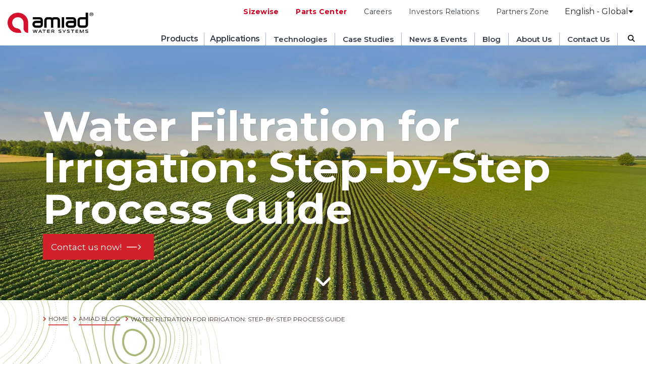

--- FILE ---
content_type: text/html; charset=UTF-8
request_url: https://amiad.com/blog/step-by-step-water-filtration/
body_size: 38521
content:


<!doctype html>
<html lang="en">
<head>
    <meta charset="utf-8">
    <meta http-equiv="x-ua-compatible" content="ie=edge">
    <meta name="viewport" content="width=device-width, initial-scale=1">
    <meta http-equiv="content-language" content="en">    <link rel="preconnect" href="//fonts.googleapis.com">
    <link rel="DNS-prefetch" href="//fonts.googleapis.com"/>
    <link rel="preconnect" href="//fonts.gstatic.com" crossorigin>
    <link rel="preload" href="//fonts.googleapis.com/css2?family=ABeeZee:ital@0;1&family=Alef:wght@400;700&family=Heebo:wght@100..900&family=Montserrat:ital,wght@0,100..900;1,100..900&display=swap" as="style">
    <link href="//fonts.googleapis.com/css2?family=ABeeZee:ital@0;1&family=Alef:wght@400;700&family=Heebo:wght@100..900&family=Montserrat:ital,wght@0,100..900;1,100..900&display=swap" rel="stylesheet">
    <link
            rel="preload"
            href="//amiad.com/wp-content/themes/amiad/assets/css/animate.min.css"
            as="style"
            onload="this.onload=null;this.rel='stylesheet'">

    <link data-minify="1"
            rel="preload"
            type="text/css" href="//amiad.com/wp-content/cache/min/1/wp-content/themes/amiad/assets/css/slick.css?ver=1766947487"/
    as="style"
    onload="this.onload=null;this.rel='stylesheet'">

    <script>
        var api_url = "https://amiad.com/wp-json/webapi/"
    </script>
    <meta name='robots' content='index, follow, max-image-preview:large, max-snippet:-1, max-video-preview:-1' />

	<!-- This site is optimized with the Yoast SEO plugin v26.6 - https://yoast.com/wordpress/plugins/seo/ -->
	<title>Water Filtration Process Steps | Amiad</title>
<link data-rocket-prefetch href="//fonts.googleapis.com" rel="dns-prefetch">
<link data-rocket-prefetch href="//www.googletagmanager.com" rel="dns-prefetch">
<link data-rocket-prefetch href="//www.youtube.com" rel="dns-prefetch">
<link data-rocket-prefetch href="//code.jquery.com" rel="dns-prefetch"><link rel="preload" data-rocket-preload as="image" href="//amiad.com/wp-content/uploads/2020/07/banner-blog_ir.jpg.webp" fetchpriority="high">
	<meta name="description" content="Why is Water Filtration Required? Whether water is required for drinking, industrial processes or irrigation, it usually requires some degree of filtration." />
	<link rel="canonical" href="https://amiad.com/blog/step-by-step-water-filtration/" />
	<meta property="og:locale" content="en_US" />
	<meta property="og:type" content="article" />
	<meta property="og:title" content="Water Filtration Process Steps | Amiad" />
	<meta property="og:description" content="Why is Water Filtration Required? Whether water is required for drinking, industrial processes or irrigation, it usually requires some degree of filtration." />
	<meta property="og:url" content="https://amiad.com/blog/step-by-step-water-filtration/" />
	<meta property="og:site_name" content="Amiad Water Systems" />
	<meta property="article:modified_time" content="2024-12-31T10:25:39+00:00" />
	<meta property="og:image" content="https://es.amiad.com/wp-content/uploads/2018/11/stepbystep_blog-1024x576-1.jpg" />
	<meta name="twitter:card" content="summary_large_image" />
	<meta name="twitter:label1" content="Est. reading time" />
	<meta name="twitter:data1" content="7 minutes" />
	<script type="application/ld+json" class="yoast-schema-graph">{"@context":"https://schema.org","@graph":[{"@type":"WebPage","@id":"https://amiad.com/blog/step-by-step-water-filtration/","url":"https://amiad.com/blog/step-by-step-water-filtration/","name":"Water Filtration Process Steps | Amiad","isPartOf":{"@id":"https://amiad.com/#website"},"primaryImageOfPage":{"@id":"https://amiad.com/blog/step-by-step-water-filtration/#primaryimage"},"image":{"@id":"https://amiad.com/blog/step-by-step-water-filtration/#primaryimage"},"thumbnailUrl":"https://es.amiad.com/wp-content/uploads/2018/11/stepbystep_blog-1024x576-1.jpg","datePublished":"2018-11-28T08:13:00+00:00","dateModified":"2024-12-31T10:25:39+00:00","description":"Why is Water Filtration Required? Whether water is required for drinking, industrial processes or irrigation, it usually requires some degree of filtration.","breadcrumb":{"@id":"https://amiad.com/blog/step-by-step-water-filtration/#breadcrumb"},"inLanguage":"en","potentialAction":[{"@type":"ReadAction","target":["https://amiad.com/blog/step-by-step-water-filtration/"]}]},{"@type":"ImageObject","inLanguage":"en","@id":"https://amiad.com/blog/step-by-step-water-filtration/#primaryimage","url":"https://es.amiad.com/wp-content/uploads/2018/11/stepbystep_blog-1024x576-1.jpg","contentUrl":"https://es.amiad.com/wp-content/uploads/2018/11/stepbystep_blog-1024x576-1.jpg"},{"@type":"BreadcrumbList","@id":"https://amiad.com/blog/step-by-step-water-filtration/#breadcrumb","itemListElement":[{"@type":"ListItem","position":1,"name":"Home","item":"https://amiad.com/"},{"@type":"ListItem","position":2,"name":"Water Filtration for Irrigation: Step-by-Step Process Guide"}]},{"@type":"WebSite","@id":"https://amiad.com/#website","url":"https://amiad.com/","name":"Amiad Water Systems","description":"Water filtration solution for Irrigation and Industry","publisher":{"@id":"https://amiad.com/#organization"},"potentialAction":[{"@type":"SearchAction","target":{"@type":"EntryPoint","urlTemplate":"https://amiad.com/?s={search_term_string}"},"query-input":{"@type":"PropertyValueSpecification","valueRequired":true,"valueName":"search_term_string"}}],"inLanguage":"en"},{"@type":"Organization","@id":"https://amiad.com/#organization","name":"Amiad Water Systems Ltd.","url":"https://amiad.com/","logo":{"@type":"ImageObject","inLanguage":"en","@id":"https://amiad.com/#/schema/logo/image/","url":"https://amiad.com/wp-content/uploads/2020/03/desktop-header-logo.png.webp","contentUrl":"https://amiad.com/wp-content/uploads/2020/03/desktop-header-logo.png.webp","width":228,"height":54,"caption":"Amiad Water Systems Ltd."},"image":{"@id":"https://amiad.com/#/schema/logo/image/"}}]}</script>
	<!-- / Yoast SEO plugin. -->


<link rel='dns-prefetch' href='//code.jquery.com' />
<link rel="alternate" title="oEmbed (JSON)" type="application/json+oembed" href="//amiad.com/wp-json/oembed/1.0/embed?url=https%3A%2F%2Famiad.com%2Fblog%2Fstep-by-step-water-filtration%2F" />
<link rel="alternate" title="oEmbed (XML)" type="text/xml+oembed" href="//amiad.com/wp-json/oembed/1.0/embed?url=https%3A%2F%2Famiad.com%2Fblog%2Fstep-by-step-water-filtration%2F&#038;format=xml" />
<style id='wp-img-auto-sizes-contain-inline-css' type='text/css'>
img:is([sizes=auto i],[sizes^="auto," i]){contain-intrinsic-size:3000px 1500px}
/*# sourceURL=wp-img-auto-sizes-contain-inline-css */
</style>
<link data-minify="1" rel='stylesheet' id='elusive-css' href='//amiad.com/wp-content/cache/min/1/wp-content/plugins/menu-icons/vendor/codeinwp/icon-picker/css/types/elusive.min.css?ver=1766947487' type='text/css' media='all' />
<link rel='stylesheet' id='menu-icons-extra-css' href='//amiad.com/wp-content/plugins/menu-icons/css/extra.min.css?ver=0.13.20' type='text/css' media='all' />
<style id='wp-emoji-styles-inline-css' type='text/css'>

	img.wp-smiley, img.emoji {
		display: inline !important;
		border: none !important;
		box-shadow: none !important;
		height: 1em !important;
		width: 1em !important;
		margin: 0 0.07em !important;
		vertical-align: -0.1em !important;
		background: none !important;
		padding: 0 !important;
	}
/*# sourceURL=wp-emoji-styles-inline-css */
</style>
<style id='classic-theme-styles-inline-css' type='text/css'>
/*! This file is auto-generated */
.wp-block-button__link{color:#fff;background-color:#32373c;border-radius:9999px;box-shadow:none;text-decoration:none;padding:calc(.667em + 2px) calc(1.333em + 2px);font-size:1.125em}.wp-block-file__button{background:#32373c;color:#fff;text-decoration:none}
/*# sourceURL=/wp-includes/css/classic-themes.min.css */
</style>
<link rel='stylesheet' id='wp-components-css' href='//amiad.com/wp-includes/css/dist/components/style.min.css?ver=6.9' type='text/css' media='all' />
<link rel='stylesheet' id='wp-preferences-css' href='//amiad.com/wp-includes/css/dist/preferences/style.min.css?ver=6.9' type='text/css' media='all' />
<link rel='stylesheet' id='wp-block-editor-css' href='//amiad.com/wp-includes/css/dist/block-editor/style.min.css?ver=6.9' type='text/css' media='all' />
<link data-minify="1" rel='stylesheet' id='popup-maker-block-library-style-css' href='//amiad.com/wp-content/cache/min/1/wp-content/plugins/popup-maker/dist/packages/block-library-style.css?ver=1766947487' type='text/css' media='all' />
<link rel='stylesheet' id='theme-my-login-css' href='//amiad.com/wp-content/plugins/theme-my-login/assets/styles/theme-my-login.min.css?ver=7.1.14' type='text/css' media='all' />
<link rel='stylesheet' id='ez-toc-css' href='//amiad.com/wp-content/plugins/easy-table-of-contents/assets/css/screen.min.css?ver=2.0.79.2' type='text/css' media='all' />
<style id='ez-toc-inline-css' type='text/css'>
div#ez-toc-container .ez-toc-title {font-size: 120%;}div#ez-toc-container .ez-toc-title {font-weight: 500;}div#ez-toc-container ul li , div#ez-toc-container ul li a {font-size: 95%;}div#ez-toc-container ul li , div#ez-toc-container ul li a {font-weight: 500;}div#ez-toc-container nav ul ul li {font-size: 90%;}div#ez-toc-container {background: #fff;border: 1px solid #ce171a;}div#ez-toc-container p.ez-toc-title , #ez-toc-container .ez_toc_custom_title_icon , #ez-toc-container .ez_toc_custom_toc_icon {color: #ce171a;}div#ez-toc-container ul.ez-toc-list a {color: #428bca;}div#ez-toc-container ul.ez-toc-list a:hover {color: #2a6496;}div#ez-toc-container ul.ez-toc-list a:visited {color: #428bca;}.ez-toc-counter nav ul li a::before {color: ;}.ez-toc-box-title {font-weight: bold; margin-bottom: 10px; text-align: center; text-transform: uppercase; letter-spacing: 1px; color: #666; padding-bottom: 5px;position:absolute;top:-4%;left:5%;background-color: inherit;transition: top 0.3s ease;}.ez-toc-box-title.toc-closed {top:-25%;}
.ez-toc-container-direction {direction: ltr;}.ez-toc-counter ul{counter-reset: item ;}.ez-toc-counter nav ul li a::before {content: counters(item, '.', decimal) '. ';display: inline-block;counter-increment: item;flex-grow: 0;flex-shrink: 0;margin-right: .2em; float: left; }.ez-toc-widget-direction {direction: ltr;}.ez-toc-widget-container ul{counter-reset: item ;}.ez-toc-widget-container nav ul li a::before {content: counters(item, '.', decimal) '. ';display: inline-block;counter-increment: item;flex-grow: 0;flex-shrink: 0;margin-right: .2em; float: left; }
/*# sourceURL=ez-toc-inline-css */
</style>
<link data-minify="1" rel='preload' as='style' onload='this.rel="stylesheet"' id='front-style-css' href='//amiad.com/wp-content/cache/min/1/wp-content/themes/amiad/dist/styles/front-style.css?ver=1766947487' type='text/css' media='all' />
<link rel='preload' as='style' onload='this.rel="stylesheet"' id='bs-css' href='//amiad.com/wp-content/themes/amiad/dist/styles/bootstrap.min.css?ver=4.4.10' type='text/css' media='all' />
<link data-minify="1" rel='preload' as='style' onload='this.rel="stylesheet"' id='fa-css' href='//amiad.com/wp-content/cache/min/1/wp-content/themes/amiad/dist/fontawesome/font-awesome.min.css?ver=1766947487' type='text/css' media='all' />
<link rel='stylesheet' id='select2-css' href='//amiad.com/wp-content/themes/amiad/dist/styles/select2.min.css' type='text/css' media='all' />
<link data-minify="1" rel='stylesheet' id='sage/css-css' href='//amiad.com/wp-content/cache/background-css/1/amiad.com/wp-content/cache/min/1/wp-content/themes/amiad/dist/styles/main2.css?ver=1766947487&wpr_t=1769105403' type='text/css' media='all' />
<link data-minify="1" rel='stylesheet' id='fix-style-css' href='//amiad.com/wp-content/cache/background-css/1/amiad.com/wp-content/cache/min/1/wp-content/themes/amiad/dist/styles/ltu-fix.css?ver=1766947487&wpr_t=1769105403' type='text/css' media='all' />
<!--n2css--><!--n2js--><script type="text/javascript" src="//amiad.com/wp-includes/js/jquery/jquery.min.js?ver=3.7.1" id="jquery-core-js"></script>
<script type="text/javascript" src="//amiad.com/wp-includes/js/jquery/jquery-migrate.min.js?ver=3.4.1" id="jquery-migrate-js"></script>
<script type="text/javascript" id="wpml-xdomain-data-js-extra">
/* <![CDATA[ */
var wpml_xdomain_data = {"css_selector":"wpml-ls-item","ajax_url":"https://amiad.com/wp-admin/admin-ajax.php","current_lang":"en","_nonce":"c4ee1f3e85"};
//# sourceURL=wpml-xdomain-data-js-extra
/* ]]> */
</script>
<script type="text/javascript" src="//amiad.com/wp-content/plugins/sitepress-multilingual-cms/res/js/xdomain-data.js?ver=486900" id="wpml-xdomain-data-js" defer="defer" data-wp-strategy="defer"></script>
<link rel="https://api.w.org/" href="//amiad.com/wp-json/" /><link rel="alternate" title="JSON" type="application/json" href="//amiad.com/wp-json/wp/v2/blog/11433" /><link rel="EditURI" type="application/rsd+xml" title="RSD" href="//amiad.com/xmlrpc.php?rsd" />
<meta name="generator" content="WordPress 6.9" />
<link rel='shortlink' href='//amiad.com/?p=11433' />
<meta name="generator" content="WPML ver:4.8.6 stt:59,1,14,4,3,20,45,2,60;" />
<link rel="preload" class="logo_preload" as="image" type="image/webp" importance="high" fetchpriority="high" href="//amiad.com/wp-content/uploads/2020/07/desktop-header-logo.png.webp" /><script type="application/ld+json">
{
  "@context": "https://schema.org",
  "@type": "Organization",
  "@id": "https://amiad.com/#organization",
  "name": "Amiad Water Systems Ltd.",
  "legalName": "Amiad Water Systems Ltd.",
  "alternateName": "Amiad",
  "url": "https://amiad.com/",
  "logo": {
    "@type": "ImageObject",
    "url": "https://amiad.com/wp-content/uploads/2020/03/desktop-header-logo.png.webp",
    "width": 228,
    "height": 54
  },
  "image": "https://amiad.com/wp-content/uploads/2020/03/desktop-header-logo.png.webp",
  "description": "For over 60 years, Amiad has been mastering water filtration technologies, developing and marketing advanced filtration solutions for agricultural and industrial applications worldwide. With multiple filtration technologies under one roof and global R&D, manufacturing and service capabilities, Amiad delivers high-performance filtration systems backed by extensive field experience.",
  "slogan": "Masters of Filtration",
  "foundingDate": "1965",
  "areaServed": "Worldwide",
  "knowsAbout": [
    "Water Filtration",
    "Industrial Water Filtration Systems",
    "Agricultural Irrigation Filtration",
    "Water Treatment Technologies"
  ],
  "address": {
    "@type": "PostalAddress",
    "streetAddress": "D.N. Galil Elyon 1",
    "postalCode": "1233500",
    "addressCountry": "IL"
  },
  "contactPoint": [
    {
      "@type": "ContactPoint",
      "contactType": "Customer Service",
      "telephone": "+972-4-6909500",
      "faxNumber": "+972-4-8141159",
      "email": "info@amiad.com",
      "areaServed": [
        "IL",
        "US",
        "AU",
        "ES",
        "RU",
        "FR",
        "DE",
        "CN"
      ],
      "availableLanguage": [
        "English",
        "Hebrew",
        "Spanish",
        "Russian",
        "French",
        "German",
        "Chinese"
      ]
    }
  ],
  "sameAs": [
    "https://www.facebook.com/AmiadWaterSystems/",
    "https://www.linkedin.com/company/amiad-filtration-systems-ltd/",
    "https://twitter.com/amiadwatersyst?lang=en",
    "https://www.youtube.com/channel/UCKhYErI6JKJtm7Ng8fI38FA",
    "https://www.instagram.com/amiad.water.systems/"
  ],
  "hasCredential": [
    {
      "@type": "EducationalOccupationalCredential",
      "name": "ISO 9001"
    },
    {
      "@type": "EducationalOccupationalCredential",
      "name": "ISO 14001"
    },
    {
      "@type": "EducationalOccupationalCredential",
      "name": "ISO 45001"
    },
    {
      "@type": "EducationalOccupationalCredential",
      "name": "CE"
    },
    {
      "@type": "EducationalOccupationalCredential",
      "name": "NSF"
    }
  ]
}
</script><link rel="icon" href="//amiad.com/wp-content/uploads/2020/06/favicon.ico" sizes="32x32" />
<link rel="icon" href="//amiad.com/wp-content/uploads/2020/06/favicon.ico" sizes="192x192" />
<link rel="apple-touch-icon" href="//amiad.com/wp-content/uploads/2020/06/favicon.ico" />
<meta name="msapplication-TileImage" content="https://amiad.com/wp-content/uploads/2020/06/favicon.ico" />
  <!-- Google Tag Manager -->
   <script>
			(function (w, d, s, l, i) {
				w[l] = w[l] || []; w[l].push({
					'gtm.start':
						new Date().getTime(), event: 'gtm.js'
				}); var f = d.getElementsByTagName(s)[0],
					j = d.createElement(s), dl = l != 'dataLayer' ? '&l=' + l : ''; j.async = true; j.src =
						'https://www.googletagmanager.com/gtm.js?id=' + i + dl; f.parentNode.insertBefore(j, f);
			})(window, document, 'script', 'dataLayer', 'GTM-P4NKW8X');
      </script>
      <!-- End Google Tag Manager -->
    
		<style type="text/css" id="wp-custom-css">
			.cn-text-container {max-width:1140px;}
.single-studies .challenges-section .right-pattern {
	display: none;
}

body.page-template-download-template .hbspt-form .legal-consent-container ul.inputs-list {
	  list-style: none;
	  padding-left: 0;
}
body.page-template-download-template .hbspt-form .legal-consent-container ul.inputs-list label {
	  width: 100%;
}
body.page-template-download-template .hbspt-form .legal-consent-container ul.inputs-list label input {
	margin-top: 5px;
}
.contact-us-template .hbspt-form form label {
	font-family: Montserrat,sans-serif!important;
	font-weight: 400!important;
}
.a2a_svg.a2a_s__default {
	display:none!important;
}
.hr-template .hr-body .body-right .hr-find .container-desktop .container-small .positions-container .positions-item {
	align-items: start;
}
.article-content-post a,
.article-content-post a:hover {
	color: #007bff!important;
}
.responsive-iframe {
	  position: relative;
    padding-bottom: 56.25%;
    height: 0;
}
.responsive-iframe iframe {
	  position: absolute;
    top: 0;
    left: 0;
    width: 100%;
    height: 100%;
}
html[lang=de-DE] .segment-template .applications .grid-item-slider .items .item-appl .top .title-container .title {
	letter-spacing: 1px;
}
.contact-us-template .hbspt-form .hs-form fieldset.form-columns-1 .hs_message textarea {
	line-height: 24px;
}
html[lang=he-IL] .relevant-products-desktop-align-links {
    text-align: right;
}
html[lang=he-IL] .home-template .block-text .divider {margin-right:auto!important;}
html[lang=he-IL] .single-technology .grid-item-slider .item-sm .bottom .title {
	direction: rtl;
}
body.rtl .hr-template .hr-application-container .hr-form .hs-form-field {
    margin-left: 0px;
}
body.rtl .hr-template .hr-application-container .hr-form .hs-form-field>label {
    left: auto;
    right: 0;
    width: 230px;
}
.hr-template .hr-application-container .hr-form .hs-form-field.hs-file label span.button-arrow {
    width: 100%;
    height: 100%;
    background-image: var(--wpr-bg-bb434871-7986-4317-b7c7-e939229dbfe9);
    background-position: 209px;
    background-repeat: no-repeat;
    background-size: auto;
    transform: rotate(180deg);
    right: 0;
    position: absolute;
    top: 0;
}
.hr-template .hr-application-container .hr-form .hs-form-field.hs-file label span {
    padding-right: 5px;
}
.textual-floor-with-bullets ul {
	  margin-left: 0;
    padding-left: 0;
	  padding-right: 0;
    list-style: none;
}
.textual-floor-with-bullets ul li {
	  font-size: 16px;
    letter-spacing: 1px;
    line-height: 16px;
    color: #353d43;
    font-family: Montserrat;
    font-weight: 500;
    padding-left: 42px;
    position: relative;
    margin-bottom: 1rem;
}
body.rtl .textual-floor-with-bullets ul li {
	padding-left: 0px;
	padding-right: 42px;
}
.textual-floor-with-bullets ul li:before {
	  content: '';
	  width: 100%;
    height: 100%;
    background-image: var(--wpr-bg-3ef17817-c9d1-45dd-a60a-3686c2cf666e);
    background-position: 0;
    background-repeat: no-repeat;
    background-size: auto;
    left: 0;
    position: absolute;
    top: 0;
}
body.rtl .textual-floor-with-bullets ul li:before {
	    transform: rotate(180deg);
}

.contact-us-template .hbspt-form .hs-form .hs-recaptcha {
		margin-top: 0px;
    width: 100%;
    max-width: 100%;
    margin-bottom: 27px;
    margin-right: 28px;
    position: relative;
    float: left;
}
.hr-template .hr-application-container .hr-form .hs-form-field.hs-recaptcha {
	background-color: transparent;
}
.page-template-download-template .hbspt-form .hs-recaptcha {
	margin-bottom: 25px;
}
html[lang=he-IL] .contact-us-template .hbspt-form .hs-form .hs_submit .actions {
    padding-right: 0;
}
html[lang=he-IL] .contact-us-template .hbspt-form .hs-form .hs-submit div .hs-button {
		margin-right: 0;
}
.contact-us-template .hbspt-form .hs-form fieldset.form-columns-1 .legal-consent-container {
	margin-top: 0;
    margin-bottom: 0;
}
.contact-us-template .hbspt-form .hs-form fieldset.form-columns-1 .legal-consent-container div:nth-child(3) {
    margin-top: 40px;
}
.contact-us-template .hbspt-form .hs-form fieldset.form-columns-1 .legal-consent-container {
	margin-top:-115px;
}
html[lang=en] .contact-us-template .hbspt-form .hs-form fieldset:nth-of-type(7), html[lang=en-US] .contact-us-template .hbspt-form .hs-form fieldset:nth-of-type(7), html[lang=en-AU] .contact-us-template .hbspt-form .hs-form fieldset:nth-of-type(7), html[lang=he-IL] .contact-us-template .hbspt-form .hs-form fieldset:nth-of-type(6) {
	display:none;
}
html[lang=en] .contact-us-template .hbspt-form .hs-form fieldset:nth-of-type(8), html[lang=en-US] .contact-us-template .hbspt-form .hs-form fieldset:nth-of-type(8), html[lang=en-AU] .contact-us-template .hbspt-form .hs-form fieldset:nth-of-type(8) {
	margin-top: 0px;
}
html[lang=he-IL] .contact-us-template .hbspt-form .hs-form fieldset.form-columns-1 {
	float:none;
}
	.single-blog .content-post .inner .inner-content h1 {
		font-size: 60px;
    line-height: 64px;
	}
body>header .menu-header>.container .nav-container .nav-small ul li:first-child a{font-weight:700;}
html[lang=he-IL] .home-template .hero-full .buttons-container {
	direction:ltr;
}
/* Target the revisit button */
#cky-revisit-bottom-left,
#cky-revisit-bottom-right {
  width: auto !important;
  height: auto !important;
  background: none !important;
  padding: 10px 16px !important;
  border-radius: 6px;
  background-color: #f2f2f2; /* optional background */
  color: #000; /* text color */
  font-size: 14px;
  font-weight: bold;
  display: flex;
  align-items: center;
  justify-content: center;
}

/* Hide the default icon inside */
#cky-revisit-bottom-left svg,
#cky-revisit-bottom-right svg {
  display: none !important;
}

/* Optional: Add text using a pseudo-element */
#cky-revisit-bottom-left::after,
#cky-revisit-bottom-right::after {
  content: "Cookie Settings";
}
@media (min-width: 1440px) {
html[lang=fr-FR] .contact-us-template .hbspt-form .hs-form .hs_submit {
    margin-top: 0px;
    margin-left: 0px;
}
}
@media (max-width: 1024px) {
	html[lang=he-IL] .contact-us-template .hbspt-form .hs-form fieldset.form-columns-1 .legal-consent-container {
			margin-top: 0px;
		}
	.contact-us-template .hbspt-form .hs-form fieldset.form-columns-1 .legal-consent-container {
		margin-top: 0px;
	}
}
@media (max-width: 768px) {
      body .home-template .multimedia-section .left-section {
      	width: 100%;
				background-position: 20% center;
      }
      html[lang=he-IL] body .home-template .multimedia-section .right-section {
	    width: 100%;
	    height: 37vh;
	    padding-left: 0;
			padding-right: 0;
			background-position:inherit;
	  }
	 html[lang=he-IL] body .home-template .multimedia-section {
    -ms-flex-direction: column-reverse;
    flex-direction: column-reverse;
	}
	.home-template .multimedia-section .right-section {
		    background-size: cover;
    background-repeat: no-repeat;
		background-position: 40% center;
	}
	.single-blog .content-post .inner .inner-content h1 {
		font-size: 48px;
    line-height: 54px;
	}
	.single-blog .content-post .inner .inner-content .article-content-post img,
	.single-blog .content-post .inner .inner-content .article-content-post figure {
		width: auto!important;
	}
	.single-blog .relevant-post .inner-box .container-items .fixed-position-box .box-items a .item .top .title-container h3 {
		font-size: 18px;
		line-height: 1.4;
		padding-left: 15px;
    padding-right: 15px;
	}
	.single-blog .relevant-post .inner-box .container-items .fixed-position-box .box-items a .item .bottom {
		height: auto;
	}
	.textual-floor-with-bullets ul li {
		  font-size: 13px;
    	font-weight: 400;
		  margin-bottom: 7px;
	}
}		</style>
		<noscript><style id="rocket-lazyload-nojs-css">.rll-youtube-player, [data-lazy-src]{display:none !important;}</style></noscript>
    <style>
        html[lang=zh-hans] .single-technology .block-text .block-text-inner .titles .right-side .title-right-side {
            font-size: 42px;
        }
    </style>
<style id='wp-block-heading-inline-css' type='text/css'>
h1:where(.wp-block-heading).has-background,h2:where(.wp-block-heading).has-background,h3:where(.wp-block-heading).has-background,h4:where(.wp-block-heading).has-background,h5:where(.wp-block-heading).has-background,h6:where(.wp-block-heading).has-background{padding:1.25em 2.375em}h1.has-text-align-left[style*=writing-mode]:where([style*=vertical-lr]),h1.has-text-align-right[style*=writing-mode]:where([style*=vertical-rl]),h2.has-text-align-left[style*=writing-mode]:where([style*=vertical-lr]),h2.has-text-align-right[style*=writing-mode]:where([style*=vertical-rl]),h3.has-text-align-left[style*=writing-mode]:where([style*=vertical-lr]),h3.has-text-align-right[style*=writing-mode]:where([style*=vertical-rl]),h4.has-text-align-left[style*=writing-mode]:where([style*=vertical-lr]),h4.has-text-align-right[style*=writing-mode]:where([style*=vertical-rl]),h5.has-text-align-left[style*=writing-mode]:where([style*=vertical-lr]),h5.has-text-align-right[style*=writing-mode]:where([style*=vertical-rl]),h6.has-text-align-left[style*=writing-mode]:where([style*=vertical-lr]),h6.has-text-align-right[style*=writing-mode]:where([style*=vertical-rl]){rotate:180deg}
/*# sourceURL=https://amiad.com/wp-includes/blocks/heading/style.min.css */
</style>
<style id='wp-block-image-inline-css' type='text/css'>
.wp-block-image>a,.wp-block-image>figure>a{display:inline-block}.wp-block-image img{box-sizing:border-box;height:auto;max-width:100%;vertical-align:bottom}@media not (prefers-reduced-motion){.wp-block-image img.hide{visibility:hidden}.wp-block-image img.show{animation:show-content-image .4s}}.wp-block-image[style*=border-radius] img,.wp-block-image[style*=border-radius]>a{border-radius:inherit}.wp-block-image.has-custom-border img{box-sizing:border-box}.wp-block-image.aligncenter{text-align:center}.wp-block-image.alignfull>a,.wp-block-image.alignwide>a{width:100%}.wp-block-image.alignfull img,.wp-block-image.alignwide img{height:auto;width:100%}.wp-block-image .aligncenter,.wp-block-image .alignleft,.wp-block-image .alignright,.wp-block-image.aligncenter,.wp-block-image.alignleft,.wp-block-image.alignright{display:table}.wp-block-image .aligncenter>figcaption,.wp-block-image .alignleft>figcaption,.wp-block-image .alignright>figcaption,.wp-block-image.aligncenter>figcaption,.wp-block-image.alignleft>figcaption,.wp-block-image.alignright>figcaption{caption-side:bottom;display:table-caption}.wp-block-image .alignleft{float:left;margin:.5em 1em .5em 0}.wp-block-image .alignright{float:right;margin:.5em 0 .5em 1em}.wp-block-image .aligncenter{margin-left:auto;margin-right:auto}.wp-block-image :where(figcaption){margin-bottom:1em;margin-top:.5em}.wp-block-image.is-style-circle-mask img{border-radius:9999px}@supports ((-webkit-mask-image:none) or (mask-image:none)) or (-webkit-mask-image:none){.wp-block-image.is-style-circle-mask img{border-radius:0;-webkit-mask-image:url('data:image/svg+xml;utf8,<svg viewBox="0 0 100 100" xmlns="http://www.w3.org/2000/svg"><circle cx="50" cy="50" r="50"/></svg>');mask-image:url('data:image/svg+xml;utf8,<svg viewBox="0 0 100 100" xmlns="http://www.w3.org/2000/svg"><circle cx="50" cy="50" r="50"/></svg>');mask-mode:alpha;-webkit-mask-position:center;mask-position:center;-webkit-mask-repeat:no-repeat;mask-repeat:no-repeat;-webkit-mask-size:contain;mask-size:contain}}:root :where(.wp-block-image.is-style-rounded img,.wp-block-image .is-style-rounded img){border-radius:9999px}.wp-block-image figure{margin:0}.wp-lightbox-container{display:flex;flex-direction:column;position:relative}.wp-lightbox-container img{cursor:zoom-in}.wp-lightbox-container img:hover+button{opacity:1}.wp-lightbox-container button{align-items:center;backdrop-filter:blur(16px) saturate(180%);background-color:#5a5a5a40;border:none;border-radius:4px;cursor:zoom-in;display:flex;height:20px;justify-content:center;opacity:0;padding:0;position:absolute;right:16px;text-align:center;top:16px;width:20px;z-index:100}@media not (prefers-reduced-motion){.wp-lightbox-container button{transition:opacity .2s ease}}.wp-lightbox-container button:focus-visible{outline:3px auto #5a5a5a40;outline:3px auto -webkit-focus-ring-color;outline-offset:3px}.wp-lightbox-container button:hover{cursor:pointer;opacity:1}.wp-lightbox-container button:focus{opacity:1}.wp-lightbox-container button:focus,.wp-lightbox-container button:hover,.wp-lightbox-container button:not(:hover):not(:active):not(.has-background){background-color:#5a5a5a40;border:none}.wp-lightbox-overlay{box-sizing:border-box;cursor:zoom-out;height:100vh;left:0;overflow:hidden;position:fixed;top:0;visibility:hidden;width:100%;z-index:100000}.wp-lightbox-overlay .close-button{align-items:center;cursor:pointer;display:flex;justify-content:center;min-height:40px;min-width:40px;padding:0;position:absolute;right:calc(env(safe-area-inset-right) + 16px);top:calc(env(safe-area-inset-top) + 16px);z-index:5000000}.wp-lightbox-overlay .close-button:focus,.wp-lightbox-overlay .close-button:hover,.wp-lightbox-overlay .close-button:not(:hover):not(:active):not(.has-background){background:none;border:none}.wp-lightbox-overlay .lightbox-image-container{height:var(--wp--lightbox-container-height);left:50%;overflow:hidden;position:absolute;top:50%;transform:translate(-50%,-50%);transform-origin:top left;width:var(--wp--lightbox-container-width);z-index:9999999999}.wp-lightbox-overlay .wp-block-image{align-items:center;box-sizing:border-box;display:flex;height:100%;justify-content:center;margin:0;position:relative;transform-origin:0 0;width:100%;z-index:3000000}.wp-lightbox-overlay .wp-block-image img{height:var(--wp--lightbox-image-height);min-height:var(--wp--lightbox-image-height);min-width:var(--wp--lightbox-image-width);width:var(--wp--lightbox-image-width)}.wp-lightbox-overlay .wp-block-image figcaption{display:none}.wp-lightbox-overlay button{background:none;border:none}.wp-lightbox-overlay .scrim{background-color:#fff;height:100%;opacity:.9;position:absolute;width:100%;z-index:2000000}.wp-lightbox-overlay.active{visibility:visible}@media not (prefers-reduced-motion){.wp-lightbox-overlay.active{animation:turn-on-visibility .25s both}.wp-lightbox-overlay.active img{animation:turn-on-visibility .35s both}.wp-lightbox-overlay.show-closing-animation:not(.active){animation:turn-off-visibility .35s both}.wp-lightbox-overlay.show-closing-animation:not(.active) img{animation:turn-off-visibility .25s both}.wp-lightbox-overlay.zoom.active{animation:none;opacity:1;visibility:visible}.wp-lightbox-overlay.zoom.active .lightbox-image-container{animation:lightbox-zoom-in .4s}.wp-lightbox-overlay.zoom.active .lightbox-image-container img{animation:none}.wp-lightbox-overlay.zoom.active .scrim{animation:turn-on-visibility .4s forwards}.wp-lightbox-overlay.zoom.show-closing-animation:not(.active){animation:none}.wp-lightbox-overlay.zoom.show-closing-animation:not(.active) .lightbox-image-container{animation:lightbox-zoom-out .4s}.wp-lightbox-overlay.zoom.show-closing-animation:not(.active) .lightbox-image-container img{animation:none}.wp-lightbox-overlay.zoom.show-closing-animation:not(.active) .scrim{animation:turn-off-visibility .4s forwards}}@keyframes show-content-image{0%{visibility:hidden}99%{visibility:hidden}to{visibility:visible}}@keyframes turn-on-visibility{0%{opacity:0}to{opacity:1}}@keyframes turn-off-visibility{0%{opacity:1;visibility:visible}99%{opacity:0;visibility:visible}to{opacity:0;visibility:hidden}}@keyframes lightbox-zoom-in{0%{transform:translate(calc((-100vw + var(--wp--lightbox-scrollbar-width))/2 + var(--wp--lightbox-initial-left-position)),calc(-50vh + var(--wp--lightbox-initial-top-position))) scale(var(--wp--lightbox-scale))}to{transform:translate(-50%,-50%) scale(1)}}@keyframes lightbox-zoom-out{0%{transform:translate(-50%,-50%) scale(1);visibility:visible}99%{visibility:visible}to{transform:translate(calc((-100vw + var(--wp--lightbox-scrollbar-width))/2 + var(--wp--lightbox-initial-left-position)),calc(-50vh + var(--wp--lightbox-initial-top-position))) scale(var(--wp--lightbox-scale));visibility:hidden}}
/*# sourceURL=https://amiad.com/wp-includes/blocks/image/style.min.css */
</style>
<style id='wp-block-paragraph-inline-css' type='text/css'>
.is-small-text{font-size:.875em}.is-regular-text{font-size:1em}.is-large-text{font-size:2.25em}.is-larger-text{font-size:3em}.has-drop-cap:not(:focus):first-letter{float:left;font-size:8.4em;font-style:normal;font-weight:100;line-height:.68;margin:.05em .1em 0 0;text-transform:uppercase}body.rtl .has-drop-cap:not(:focus):first-letter{float:none;margin-left:.1em}p.has-drop-cap.has-background{overflow:hidden}:root :where(p.has-background){padding:1.25em 2.375em}:where(p.has-text-color:not(.has-link-color)) a{color:inherit}p.has-text-align-left[style*="writing-mode:vertical-lr"],p.has-text-align-right[style*="writing-mode:vertical-rl"]{rotate:180deg}
/*# sourceURL=https://amiad.com/wp-includes/blocks/paragraph/style.min.css */
</style>
<style id='global-styles-inline-css' type='text/css'>
:root{--wp--preset--aspect-ratio--square: 1;--wp--preset--aspect-ratio--4-3: 4/3;--wp--preset--aspect-ratio--3-4: 3/4;--wp--preset--aspect-ratio--3-2: 3/2;--wp--preset--aspect-ratio--2-3: 2/3;--wp--preset--aspect-ratio--16-9: 16/9;--wp--preset--aspect-ratio--9-16: 9/16;--wp--preset--color--black: #000000;--wp--preset--color--cyan-bluish-gray: #abb8c3;--wp--preset--color--white: #ffffff;--wp--preset--color--pale-pink: #f78da7;--wp--preset--color--vivid-red: #cf2e2e;--wp--preset--color--luminous-vivid-orange: #ff6900;--wp--preset--color--luminous-vivid-amber: #fcb900;--wp--preset--color--light-green-cyan: #7bdcb5;--wp--preset--color--vivid-green-cyan: #00d084;--wp--preset--color--pale-cyan-blue: #8ed1fc;--wp--preset--color--vivid-cyan-blue: #0693e3;--wp--preset--color--vivid-purple: #9b51e0;--wp--preset--gradient--vivid-cyan-blue-to-vivid-purple: linear-gradient(135deg,rgb(6,147,227) 0%,rgb(155,81,224) 100%);--wp--preset--gradient--light-green-cyan-to-vivid-green-cyan: linear-gradient(135deg,rgb(122,220,180) 0%,rgb(0,208,130) 100%);--wp--preset--gradient--luminous-vivid-amber-to-luminous-vivid-orange: linear-gradient(135deg,rgb(252,185,0) 0%,rgb(255,105,0) 100%);--wp--preset--gradient--luminous-vivid-orange-to-vivid-red: linear-gradient(135deg,rgb(255,105,0) 0%,rgb(207,46,46) 100%);--wp--preset--gradient--very-light-gray-to-cyan-bluish-gray: linear-gradient(135deg,rgb(238,238,238) 0%,rgb(169,184,195) 100%);--wp--preset--gradient--cool-to-warm-spectrum: linear-gradient(135deg,rgb(74,234,220) 0%,rgb(151,120,209) 20%,rgb(207,42,186) 40%,rgb(238,44,130) 60%,rgb(251,105,98) 80%,rgb(254,248,76) 100%);--wp--preset--gradient--blush-light-purple: linear-gradient(135deg,rgb(255,206,236) 0%,rgb(152,150,240) 100%);--wp--preset--gradient--blush-bordeaux: linear-gradient(135deg,rgb(254,205,165) 0%,rgb(254,45,45) 50%,rgb(107,0,62) 100%);--wp--preset--gradient--luminous-dusk: linear-gradient(135deg,rgb(255,203,112) 0%,rgb(199,81,192) 50%,rgb(65,88,208) 100%);--wp--preset--gradient--pale-ocean: linear-gradient(135deg,rgb(255,245,203) 0%,rgb(182,227,212) 50%,rgb(51,167,181) 100%);--wp--preset--gradient--electric-grass: linear-gradient(135deg,rgb(202,248,128) 0%,rgb(113,206,126) 100%);--wp--preset--gradient--midnight: linear-gradient(135deg,rgb(2,3,129) 0%,rgb(40,116,252) 100%);--wp--preset--font-size--small: 13px;--wp--preset--font-size--medium: 20px;--wp--preset--font-size--large: 36px;--wp--preset--font-size--x-large: 42px;--wp--preset--spacing--20: 0.44rem;--wp--preset--spacing--30: 0.67rem;--wp--preset--spacing--40: 1rem;--wp--preset--spacing--50: 1.5rem;--wp--preset--spacing--60: 2.25rem;--wp--preset--spacing--70: 3.38rem;--wp--preset--spacing--80: 5.06rem;--wp--preset--shadow--natural: 6px 6px 9px rgba(0, 0, 0, 0.2);--wp--preset--shadow--deep: 12px 12px 50px rgba(0, 0, 0, 0.4);--wp--preset--shadow--sharp: 6px 6px 0px rgba(0, 0, 0, 0.2);--wp--preset--shadow--outlined: 6px 6px 0px -3px rgb(255, 255, 255), 6px 6px rgb(0, 0, 0);--wp--preset--shadow--crisp: 6px 6px 0px rgb(0, 0, 0);}:where(.is-layout-flex){gap: 0.5em;}:where(.is-layout-grid){gap: 0.5em;}body .is-layout-flex{display: flex;}.is-layout-flex{flex-wrap: wrap;align-items: center;}.is-layout-flex > :is(*, div){margin: 0;}body .is-layout-grid{display: grid;}.is-layout-grid > :is(*, div){margin: 0;}:where(.wp-block-columns.is-layout-flex){gap: 2em;}:where(.wp-block-columns.is-layout-grid){gap: 2em;}:where(.wp-block-post-template.is-layout-flex){gap: 1.25em;}:where(.wp-block-post-template.is-layout-grid){gap: 1.25em;}.has-black-color{color: var(--wp--preset--color--black) !important;}.has-cyan-bluish-gray-color{color: var(--wp--preset--color--cyan-bluish-gray) !important;}.has-white-color{color: var(--wp--preset--color--white) !important;}.has-pale-pink-color{color: var(--wp--preset--color--pale-pink) !important;}.has-vivid-red-color{color: var(--wp--preset--color--vivid-red) !important;}.has-luminous-vivid-orange-color{color: var(--wp--preset--color--luminous-vivid-orange) !important;}.has-luminous-vivid-amber-color{color: var(--wp--preset--color--luminous-vivid-amber) !important;}.has-light-green-cyan-color{color: var(--wp--preset--color--light-green-cyan) !important;}.has-vivid-green-cyan-color{color: var(--wp--preset--color--vivid-green-cyan) !important;}.has-pale-cyan-blue-color{color: var(--wp--preset--color--pale-cyan-blue) !important;}.has-vivid-cyan-blue-color{color: var(--wp--preset--color--vivid-cyan-blue) !important;}.has-vivid-purple-color{color: var(--wp--preset--color--vivid-purple) !important;}.has-black-background-color{background-color: var(--wp--preset--color--black) !important;}.has-cyan-bluish-gray-background-color{background-color: var(--wp--preset--color--cyan-bluish-gray) !important;}.has-white-background-color{background-color: var(--wp--preset--color--white) !important;}.has-pale-pink-background-color{background-color: var(--wp--preset--color--pale-pink) !important;}.has-vivid-red-background-color{background-color: var(--wp--preset--color--vivid-red) !important;}.has-luminous-vivid-orange-background-color{background-color: var(--wp--preset--color--luminous-vivid-orange) !important;}.has-luminous-vivid-amber-background-color{background-color: var(--wp--preset--color--luminous-vivid-amber) !important;}.has-light-green-cyan-background-color{background-color: var(--wp--preset--color--light-green-cyan) !important;}.has-vivid-green-cyan-background-color{background-color: var(--wp--preset--color--vivid-green-cyan) !important;}.has-pale-cyan-blue-background-color{background-color: var(--wp--preset--color--pale-cyan-blue) !important;}.has-vivid-cyan-blue-background-color{background-color: var(--wp--preset--color--vivid-cyan-blue) !important;}.has-vivid-purple-background-color{background-color: var(--wp--preset--color--vivid-purple) !important;}.has-black-border-color{border-color: var(--wp--preset--color--black) !important;}.has-cyan-bluish-gray-border-color{border-color: var(--wp--preset--color--cyan-bluish-gray) !important;}.has-white-border-color{border-color: var(--wp--preset--color--white) !important;}.has-pale-pink-border-color{border-color: var(--wp--preset--color--pale-pink) !important;}.has-vivid-red-border-color{border-color: var(--wp--preset--color--vivid-red) !important;}.has-luminous-vivid-orange-border-color{border-color: var(--wp--preset--color--luminous-vivid-orange) !important;}.has-luminous-vivid-amber-border-color{border-color: var(--wp--preset--color--luminous-vivid-amber) !important;}.has-light-green-cyan-border-color{border-color: var(--wp--preset--color--light-green-cyan) !important;}.has-vivid-green-cyan-border-color{border-color: var(--wp--preset--color--vivid-green-cyan) !important;}.has-pale-cyan-blue-border-color{border-color: var(--wp--preset--color--pale-cyan-blue) !important;}.has-vivid-cyan-blue-border-color{border-color: var(--wp--preset--color--vivid-cyan-blue) !important;}.has-vivid-purple-border-color{border-color: var(--wp--preset--color--vivid-purple) !important;}.has-vivid-cyan-blue-to-vivid-purple-gradient-background{background: var(--wp--preset--gradient--vivid-cyan-blue-to-vivid-purple) !important;}.has-light-green-cyan-to-vivid-green-cyan-gradient-background{background: var(--wp--preset--gradient--light-green-cyan-to-vivid-green-cyan) !important;}.has-luminous-vivid-amber-to-luminous-vivid-orange-gradient-background{background: var(--wp--preset--gradient--luminous-vivid-amber-to-luminous-vivid-orange) !important;}.has-luminous-vivid-orange-to-vivid-red-gradient-background{background: var(--wp--preset--gradient--luminous-vivid-orange-to-vivid-red) !important;}.has-very-light-gray-to-cyan-bluish-gray-gradient-background{background: var(--wp--preset--gradient--very-light-gray-to-cyan-bluish-gray) !important;}.has-cool-to-warm-spectrum-gradient-background{background: var(--wp--preset--gradient--cool-to-warm-spectrum) !important;}.has-blush-light-purple-gradient-background{background: var(--wp--preset--gradient--blush-light-purple) !important;}.has-blush-bordeaux-gradient-background{background: var(--wp--preset--gradient--blush-bordeaux) !important;}.has-luminous-dusk-gradient-background{background: var(--wp--preset--gradient--luminous-dusk) !important;}.has-pale-ocean-gradient-background{background: var(--wp--preset--gradient--pale-ocean) !important;}.has-electric-grass-gradient-background{background: var(--wp--preset--gradient--electric-grass) !important;}.has-midnight-gradient-background{background: var(--wp--preset--gradient--midnight) !important;}.has-small-font-size{font-size: var(--wp--preset--font-size--small) !important;}.has-medium-font-size{font-size: var(--wp--preset--font-size--medium) !important;}.has-large-font-size{font-size: var(--wp--preset--font-size--large) !important;}.has-x-large-font-size{font-size: var(--wp--preset--font-size--x-large) !important;}
/*# sourceURL=global-styles-inline-css */
</style>
<style id="rocket-lazyrender-inline-css">[data-wpr-lazyrender] {content-visibility: auto;}</style><style id="wpr-lazyload-bg-container"></style><style id="wpr-lazyload-bg-exclusion">.brand{--wpr-bg-779d52a0-9e93-4852-9c61-3f1a03c47904: url('https://amiad.com/wp-content/uploads/2020/07/desktop-header-logo.png.webp');}.menu-header .brand{--wpr-bg-39cc23ce-a97b-4963-a9fa-a0431b7068d6: url('https://amiad.com/wp-content/uploads/2020/07/desktop-header-logo.png.webp');}.sticky .container .brand{--wpr-bg-a19e2c89-b053-4276-b342-9e1f3867ff28: url('https://amiad.com/wp-content/uploads/2020/07/desktop-header-logo.png.webp');}</style>
<noscript>
<style id="wpr-lazyload-bg-nostyle">body footer .container .row2 .newsletter .content-input .hbspt-form .hs_error_rollup ul li label:before{--wpr-bg-7fe1fb6e-963d-4e1f-b7c3-fece90d8b6d3: url('https://amiad.com/wp-content/themes/amiad/dist/images/icons/exclamation.png');}body footer .container .scroll-top-wrapper{--wpr-bg-cbca1779-8d18-4bc9-bd80-8e51132f61d6: url('https://amiad.com/wp-content/themes/amiad/dist/images/footer/top-arrow.png');}.hr-template .hr-application-container .hr-form .hs-form-field.hs-file label span.button-icon{--wpr-bg-7a19d703-a1ad-4f36-b512-e4bd4142b534: url('https://amiad.com/wp-content/themes/amiad/dist/images/icons/file.png');}.grid-item-slider .item-meet-hr .item-txt-container .item-link{--wpr-bg-8c1f858d-fec8-497f-aed3-9ecfda3f0c8c: url('https://amiad.com/wp-content/themes/amiad/dist/images/human-resources/linkedin.png');}body footer .container .row2 .newsletter .content-input .hbspt-form input[type=submit]{--wpr-bg-e3ae4d07-bb14-4ad0-a743-dd896b1c6e82: url('https://amiad.com/wp-content/themes/amiad/dist/images/icons/ico-arrow-red.png');}.home-template .multimedia-section .right-section .inner-right-section .clip-play-icon .inner-clip-icon{--wpr-bg-6d56a091-5801-4a03-884c-04fe28f7aa25: url('https://amiad.com/wp-content/themes/amiad/dist/images/home/play-icon.png');}.news-events-template .slider .inner-slider .container-items .fixed-position-slider .inner-items .item-event .info-event .inner-info-event .item-info-container::-webkit-scrollbar-button:vertical:decrement,.news-events-template .slider .inner-slider .container-items .fixed-position-slider .inner-itemss .item-event .info-event .inner-info-event .item-info-container::-webkit-scrollbar-button:vertical:decrement,.news-events-template .slider .inner-slider .container-items .fixed-position-slider .inner-itemsss .item-event .info-event .inner-info-event .item-info-container::-webkit-scrollbar-button:vertical:decrement{--wpr-bg-734d8c29-c026-48d8-9541-844279d46e86: url('https://amiad.com/wp-content/themes/amiad/dist/images/icons/ico-scroll-up.png');}.news-events-template .slider .inner-slider .container-items .fixed-position-slider .inner-items .item-event .info-event .inner-info-event .item-info-container::-webkit-scrollbar-button:vertical:decrement:active,.news-events-template .slider .inner-slider .container-items .fixed-position-slider .inner-itemss .item-event .info-event .inner-info-event .item-info-container::-webkit-scrollbar-button:vertical:decrement:active,.news-events-template .slider .inner-slider .container-items .fixed-position-slider .inner-itemsss .item-event .info-event .inner-info-event .item-info-container::-webkit-scrollbar-button:vertical:decrement:active{--wpr-bg-b06af074-6920-44ac-859a-e2d799c66882: url('https://amiad.com/wp-content/themes/amiad/dist/images/icons/ico-scroll-up-active.png');}.news-events-template .slider .inner-slider .container-items .fixed-position-slider .inner-items .item-event .info-event .inner-info-event .item-info-container::-webkit-scrollbar-button:vertical:increment,.news-events-template .slider .inner-slider .container-items .fixed-position-slider .inner-itemss .item-event .info-event .inner-info-event .item-info-container::-webkit-scrollbar-button:vertical:increment,.news-events-template .slider .inner-slider .container-items .fixed-position-slider .inner-itemsss .item-event .info-event .inner-info-event .item-info-container::-webkit-scrollbar-button:vertical:increment{--wpr-bg-49a76d72-2d17-4b34-b9e8-0f752a39e3c0: url('https://amiad.com/wp-content/themes/amiad/dist/images/icons/ico-scroll-down.png');}.news-events-template .slider .inner-slider .container-items .fixed-position-slider .inner-items .item-event .info-event .inner-info-event .item-info-container::-webkit-scrollbar-button:vertical:increment:active,.news-events-template .slider .inner-slider .container-items .fixed-position-slider .inner-itemss .item-event .info-event .inner-info-event .item-info-container::-webkit-scrollbar-button:vertical:increment:active,.news-events-template .slider .inner-slider .container-items .fixed-position-slider .inner-itemsss .item-event .info-event .inner-info-event .item-info-container::-webkit-scrollbar-button:vertical:increment:active{--wpr-bg-19fa97fb-b9a3-458f-a296-a9e10ce44456: url('https://amiad.com/wp-content/themes/amiad/dist/images/icons/ico-scroll-down-active.png');}.textual-template .multimedia-section .right-section .inner-right-section .clip-play-icon .inner-clip-icon{--wpr-bg-fcc952fb-c590-41d5-a417-d4b3862de565: url('https://amiad.com/wp-content/themes/amiad/dist/images/home/play-icon.png');}.contact-us-template .hero-small{--wpr-bg-bfb6e354-c05c-4138-b9f8-32a324acb78f: url('https://amiad.com/wp-content/themes/amiad/dist/images/segment-industry/hero.png');}.contact-us-template .hero-small .hero-pattern{--wpr-bg-c9cbdeec-e794-41ae-a2c8-aee6117f235b: url('https://amiad.com/wp-content/themes/amiad/dist/images/segment-industry/pattern.png');}.contact-us-template .contact-section .contact-form-container .contact-form form .contact-row .input-container select{--wpr-bg-a98f12bf-a20e-4526-9cf0-0572e8ee71f4: url('https://amiad.com/wp-content/themes/amiad/dist/images/contact-us/input-arrow-down.png');}.contact-us-template .contact-section .contact-form-container .contact-form form.wpcf7-form>div select{--wpr-bg-d50262b6-39ad-419c-87e6-3c2b2e06daec: url('https://amiad.com/wp-content/themes/amiad/dist/images/contact-us/input-arrow-down.png');}.contact-us-template .offices-section .offices-accordion .offices-item.offices-item-active .item-button .item-button-title .item-button-icon{--wpr-bg-26ee2c09-6837-46fd-a5a0-ae287debb96d: url('https://amiad.com/wp-content/themes/amiad/dist/images/contact-us/offices/arrow-down.png');}.contact-us-template .offices-section .offices-accordion .offices-item .item-button .item-button-title .item-button-icon{--wpr-bg-6d6f4387-c89e-4e9f-bef0-85052918ca85: url('https://amiad.com/wp-content/themes/amiad/dist/images/contact-us/offices/arrow-right.png');}.contact-us-template .hbspt-form .hs-form fieldset.form-columns-2 .field select,.contact-us-template .hbspt-form .hs-form fieldset.form-columns-2 .hs-company select,.contact-us-template .hbspt-form .hs-form fieldset.form-columns-2 .hs-country select,.contact-us-template .hbspt-form .hs-form fieldset.form-columns-2 .hs-email select,.contact-us-template .hbspt-form .hs-form fieldset.form-columns-2 .hs-firstname select,.contact-us-template .hbspt-form .hs-form fieldset.form-columns-2 .hs-jobtitle select,.contact-us-template .hbspt-form .hs-form fieldset.form-columns-2 .hs-lastname select,.contact-us-template .hbspt-form .hs-form fieldset.form-columns-2 .hs-phone select,.contact-us-template .hbspt-form .hs-form fieldset.form-columns-3 .field select,.contact-us-template .hbspt-form .hs-form fieldset.form-columns-3 .hs-company select,.contact-us-template .hbspt-form .hs-form fieldset.form-columns-3 .hs-country select,.contact-us-template .hbspt-form .hs-form fieldset.form-columns-3 .hs-email select,.contact-us-template .hbspt-form .hs-form fieldset.form-columns-3 .hs-firstname select,.contact-us-template .hbspt-form .hs-form fieldset.form-columns-3 .hs-jobtitle select,.contact-us-template .hbspt-form .hs-form fieldset.form-columns-3 .hs-lastname select,.contact-us-template .hbspt-form .hs-form fieldset.form-columns-3 .hs-phone select{--wpr-bg-51141fb7-8fb9-45f7-8f21-6cc2c5e5d048: url('https://amiad.com/wp-content/themes/amiad/dist/images/contact-us/input-arrow-down.png');}.not-found-body .nf-body .nf-body-icon{--wpr-bg-7296bfe4-c0e8-422e-84aa-003cf1741eb3: url('https://amiad.com/wp-content/themes/amiad/dist/images/not-found/home.png');}.not-found-body .nf-button .nf-button-icon{--wpr-bg-003c9846-eee6-4103-b7bf-0650f3cf991b: url('https://amiad.com/wp-content/themes/amiad/dist/images/not-found/arrow-right.png');}.ir-template .hero-small .hero-content .hero-arrow{--wpr-bg-64403dbe-f797-42e6-8c0c-9c2977218925: url('https://amiad.com/wp-content/themes/amiad/dist/images/investor-relations/arrow.png');}.ir-template .ir-sections .ir-sections-grid .ir-sections-item .ir-sections-item-link .ir-arrow{--wpr-bg-a4d8f93f-f027-4a81-8825-d28be6db7f73: url('https://amiad.com/wp-content/themes/amiad/dist/images/investor-relations/arrow-right.png');}.ir-template .ir-reports .ir-reports-grid .ir-reports-item .item-bottom .item-link .item-icon{--wpr-bg-9693d2cc-4425-4a9f-ba2b-bb975403009c: url('https://amiad.com/wp-content/themes/amiad/dist/images/investor-relations/button-arrow.png');}.ir-template .ir-reports .ir-reports-more .ir-reports-more-icon{--wpr-bg-593dc3b0-bdb5-4b55-bb22-9d34d75f86f5: url('https://amiad.com/wp-content/themes/amiad/dist/images/investor-relations/arrow-right.png');}.hr-template .hero-small .hero-pattern-grid{--wpr-bg-48469e91-91c1-47de-9be0-4f698d871621: url('https://amiad.com/wp-content/themes/amiad/dist/images/human-resources/hero/hero-grid.png');}.hr-template .hero-small .hero-pattern-waves{--wpr-bg-05e36d60-ca5e-4ce9-8773-8407853f00d8: url('https://amiad.com/wp-content/themes/amiad/dist/images/human-resources/hero/hero-pattern.png');}.hr-template .hero-small .hero-content .hero-arrow{--wpr-bg-d747be1a-f129-4cae-b9de-b6d04819daf8: url('https://amiad.com/wp-content/themes/amiad/dist/images/investor-relations/arrow.png');}.hr-template .hero-small .hero-content .hero-body .hero-row .hero-cta .hero-cta-arrow{--wpr-bg-726b7a15-f990-46d6-875f-9c54719f2239: url('https://amiad.com/wp-content/themes/amiad/dist/images/human-resources/button-arrow.png');}.hr-template .hero-small .hero-content .hero-body .hero-row .hero-lang .hero-lang-icon{--wpr-bg-8013444f-8c03-4762-bc50-246907ce76c6: url('https://amiad.com/wp-content/themes/amiad/dist/images/human-resources/arrow-clear-left.png');}.hr-template .hr-application-container .hr-form .form-close{--wpr-bg-306d64cd-57fa-485f-a787-6155776044b0: url('https://amiad.com/wp-content/themes/amiad/dist/images/human-resources/x-icon.png');}.hr-template .hr-application-container .hr-form .form-extra .form-right .form-upload .button-icon{--wpr-bg-d53ca44d-35c6-4eff-a930-380ace012de5: url('https://amiad.com/wp-content/themes/amiad/dist/images/icons/file.png');}.hr-template .hr-application-container .hr-form .form-extra .form-right .form-upload .button-arrow{--wpr-bg-b73dd0f0-b81c-435d-bee9-0fed83bea9d2: url('https://amiad.com/wp-content/themes/amiad/dist/images/human-resources/arrow-right.png');}.hr-template .hr-application-container .hr-form .form-submit,.hr-template .hr-application-container .hr-form input[type=submit]{--wpr-bg-4cce8a09-470a-44da-8d7f-47f32ecd17ef: url('https://amiad.com/wp-content/themes/amiad/dist/images/human-resources/button-arrow.png');}.hr-template .hr-application-container .hr-form .form-submit .button-icon,.hr-template .hr-application-container .hr-form input[type=submit] .button-icon{--wpr-bg-84c99fe7-70d9-4a85-ab9f-e42bde23212b: url('https://amiad.com/wp-content/themes/amiad/dist/images/human-resources/button-arrow.png');}.hr-template .hr-application-container .hr-form .hs-form-field.hs-file label span.button-arrow{--wpr-bg-ef818be9-6b8d-42bf-a490-e690d866f1e1: url('https://amiad.com/wp-content/themes/amiad/dist/images/icons/ico-arrow-red.png');}.hr-template .hr-body .body-right .hr-why .hr-cta .hr-cta-arrow{--wpr-bg-75b06c39-7793-4b7b-ba67-4a7036e2375b: url('https://amiad.com/wp-content/themes/amiad/dist/images/human-resources/button-arrow.png');}.hr-template .hr-body .body-right .hr-find .background .background-pattern{--wpr-bg-d57f505c-2cbb-4ac0-99f2-92bfd0c6c940: url('https://amiad.com/wp-content/themes/amiad/dist/images/human-resources/find-pattern.png');}.hr-template .hr-body .body-right .hr-find .container-desktop .container-small .positions-container .positions-item.fix-img .item-close{--wpr-bg-3ae68e6a-90c9-4e86-a780-a8386ee33583: url('https://amiad.com/wp-content/themes/amiad/dist/images/human-resources/find-x.png');}.hr-template .hr-body .body-right .hr-find .container-desktop .container-small .positions-container .positions-item .item-title .item-title-icon{--wpr-bg-9f63bcf1-0f7d-4a6b-a852-81fdcc26df7b: url('https://amiad.com/wp-content/themes/amiad/dist/images/human-resources/arrow-right.png');}.hr-template .hr-body .body-right .hr-find .container-desktop .container-small .positions-container .positions-item .item-title .item-close{--wpr-bg-0e409d73-670e-4dd9-aa98-31b3aa973f18: url('https://amiad.com/wp-content/themes/amiad/dist/images/human-resources/find-x.png');}.hr-template .hr-body .body-right .hr-find .container-desktop .container-small .positions-container .positions-item .item-content .item-list .item-list-entry .item-list-entry-icon{--wpr-bg-501d54e0-1600-4ec1-8cde-3b2582700171: url('https://amiad.com/wp-content/themes/amiad/dist/images/human-resources/bullet.png');}.hr-template .hr-body .body-right .hr-find .container-desktop .container-small .positions-container .positions-item .item-content .item-apply .item-icon-arrow{--wpr-bg-3fce159e-4ea1-4164-b49d-884f1aa94a4c: url('https://amiad.com/wp-content/themes/amiad/dist/images/human-resources/button-arrow.png');}.hr-template .hr-body .body-right .hr-meet .container-desktop .container-small .people-slider .item .item-txt-container .item-link{--wpr-bg-656c86f0-859f-46de-8293-f48612e54827: url('https://amiad.com/wp-content/themes/amiad/dist/images/human-resources/linkedin.png');}.hr-template .hr-body .body-right .hr-vibe .container-desktop .container-small .hr-cta .hr-cta-arrow{--wpr-bg-292d8d3a-e062-45ba-8c72-380e6521f1a6: url('https://amiad.com/wp-content/themes/amiad/dist/images/human-resources/button-arrow.png');}.hr-template .hr-apply .container-desktop .main-content .cta .cta-arrow{--wpr-bg-8883ccd5-6654-4f5c-9ac1-8f21ed1ef400: url('https://amiad.com/wp-content/themes/amiad/dist/images/human-resources/button-arrow.png');}.knowledge-center-lobby .knowledge-center-search .inner form div[class^=drop-down-] .button a{--wpr-bg-595885e9-6304-49af-83c5-6ec0a5cc5aee: url('https://amiad.com/wp-content/themes/amiad/dist/images/knowledge-center-lobby/search/select-arrow-down.png');}.knowledge-center-lobby .knowledge-center-items .inner .blocks .block .block-item-container div[class^=drop-down-] .button a{--wpr-bg-85690958-5351-4c7d-9cc3-dffdbb5b1613: url('https://amiad.com/wp-content/themes/amiad/dist/images/knowledge-center-lobby/popular-items/drop-arrow-select.png');}.knowledge-center-internal .knowledge-center-search .inner form div[class^=drop-down-] .button a{--wpr-bg-8d9dfed6-f921-4772-8a77-e38b4fa702c5: url('https://amiad.com/wp-content/themes/amiad/dist/images/knowledge-center-lobby/search/select-arrow-down.png');}.knowledge-center-internal .knowledge-center-content .file-list-container .file-list .items-container .list-item .details-column .item-language div[class^=drop-down-] .button a{--wpr-bg-eb50b533-817a-4dda-afde-ccaf5cebaf0b: url('https://amiad.com/wp-content/themes/amiad/dist/images/knowledge-center-lobby/popular-items/drop-arrow-select.png');}.register-template .border-top-bottom .container .register-form-container .user-registration .ur-form-grid select{--wpr-bg-fc685ae9-2121-418a-8648-a6de9250a37a: url('https://amiad.com/wp-content/themes/amiad/dist/images/register/input-arrow-down.png');}.single-news .multimedia-section .right-section .inner-right-section .clip-play-icon .inner-clip-icon{--wpr-bg-a97d90bf-0602-47da-b933-5ca63dce67bd: url('https://amiad.com/wp-content/themes/amiad/dist/images/home/play-icon.png');}html[lang=he-IL] body footer .container .row2 .newsletter .content-input .hbspt-form form .hs_submit .hs-button{--wpr-bg-7085d475-1f8d-4d14-8a0d-3f75c7946cfe: url('https://amiad.com/wp-content/themes/amiad/dist/images/icons/ico-arrow-red-inverted.png');}.contact-us-template .hbspt-form .hs-form fieldset.form-columns-1 select,html[lang=ru-RU] .contact-us-template .hbspt-form .hs-form fieldset.form-columns-1 select,html[lang=es-ES] .contact-us-template .hbspt-form .hs-form fieldset.form-columns-1 select,html[lang=de-DE] .contact-us-template .hbspt-form .hs-form fieldset.form-columns-1 select,html[lang=fr-FR] .contact-us-template .hbspt-form .hs-form fieldset.form-columns-1 select,html[lang=en-AU] .contact-us-template .hbspt-form .hs-form fieldset.form-columns-1 select,html[lang=he-IL] .contact-us-template .hbspt-form .hs-form fieldset.form-columns-1 select{--wpr-bg-cd60fcf0-c152-44f0-9c61-880f985784a8: url('https://amiad.com/wp-content/themes/amiad/dist/images/contact-us/input-arrow-down.png');}html[lang="he-IL"] body .hr-template .hr-application-container .hr-form input[type="submit"]{--wpr-bg-881e8645-5c62-42fc-b35e-eb61e0c220f2: url('https://amiad.com/wp-content/themes/amiad/dist/images/human-resources/arrow-clear-left.png');}.hr-template .hr-application-container .hr-form .hs-form-field.hs-file label span.button-arrow{--wpr-bg-bb434871-7986-4317-b7c7-e939229dbfe9: url('https://amiad.com/../images/icons/ico-arrow-red.png');}.textual-floor-with-bullets ul li:before{--wpr-bg-3ef17817-c9d1-45dd-a60a-3686c2cf666e: url('https://amiad.com/wp-content/themes/amiad/dist/images/human-resources/bullet.png');}</style>
</noscript>
<script type="application/javascript">const rocket_pairs = [{"selector":"body footer .container .row2 .newsletter .content-input .hbspt-form .hs_error_rollup ul li label","style":"body footer .container .row2 .newsletter .content-input .hbspt-form .hs_error_rollup ul li label:before{--wpr-bg-7fe1fb6e-963d-4e1f-b7c3-fece90d8b6d3: url('https:\/\/amiad.com\/wp-content\/themes\/amiad\/dist\/images\/icons\/exclamation.png');}","hash":"7fe1fb6e-963d-4e1f-b7c3-fece90d8b6d3","url":"https:\/\/amiad.com\/wp-content\/themes\/amiad\/dist\/images\/icons\/exclamation.png"},{"selector":"body footer .container .scroll-top-wrapper","style":"body footer .container .scroll-top-wrapper{--wpr-bg-cbca1779-8d18-4bc9-bd80-8e51132f61d6: url('https:\/\/amiad.com\/wp-content\/themes\/amiad\/dist\/images\/footer\/top-arrow.png');}","hash":"cbca1779-8d18-4bc9-bd80-8e51132f61d6","url":"https:\/\/amiad.com\/wp-content\/themes\/amiad\/dist\/images\/footer\/top-arrow.png"},{"selector":".hr-template .hr-application-container .hr-form .hs-form-field.hs-file label span.button-icon","style":".hr-template .hr-application-container .hr-form .hs-form-field.hs-file label span.button-icon{--wpr-bg-7a19d703-a1ad-4f36-b512-e4bd4142b534: url('https:\/\/amiad.com\/wp-content\/themes\/amiad\/dist\/images\/icons\/file.png');}","hash":"7a19d703-a1ad-4f36-b512-e4bd4142b534","url":"https:\/\/amiad.com\/wp-content\/themes\/amiad\/dist\/images\/icons\/file.png"},{"selector":".grid-item-slider .item-meet-hr .item-txt-container .item-link","style":".grid-item-slider .item-meet-hr .item-txt-container .item-link{--wpr-bg-8c1f858d-fec8-497f-aed3-9ecfda3f0c8c: url('https:\/\/amiad.com\/wp-content\/themes\/amiad\/dist\/images\/human-resources\/linkedin.png');}","hash":"8c1f858d-fec8-497f-aed3-9ecfda3f0c8c","url":"https:\/\/amiad.com\/wp-content\/themes\/amiad\/dist\/images\/human-resources\/linkedin.png"},{"selector":"body footer .container .row2 .newsletter .content-input .hbspt-form input[type=submit]","style":"body footer .container .row2 .newsletter .content-input .hbspt-form input[type=submit]{--wpr-bg-e3ae4d07-bb14-4ad0-a743-dd896b1c6e82: url('https:\/\/amiad.com\/wp-content\/themes\/amiad\/dist\/images\/icons\/ico-arrow-red.png');}","hash":"e3ae4d07-bb14-4ad0-a743-dd896b1c6e82","url":"https:\/\/amiad.com\/wp-content\/themes\/amiad\/dist\/images\/icons\/ico-arrow-red.png"},{"selector":".home-template .multimedia-section .right-section .inner-right-section .clip-play-icon .inner-clip-icon","style":".home-template .multimedia-section .right-section .inner-right-section .clip-play-icon .inner-clip-icon{--wpr-bg-6d56a091-5801-4a03-884c-04fe28f7aa25: url('https:\/\/amiad.com\/wp-content\/themes\/amiad\/dist\/images\/home\/play-icon.png');}","hash":"6d56a091-5801-4a03-884c-04fe28f7aa25","url":"https:\/\/amiad.com\/wp-content\/themes\/amiad\/dist\/images\/home\/play-icon.png"},{"selector":".news-events-template .slider .inner-slider .container-items .fixed-position-slider .inner-items .item-event .info-event .inner-info-event .item-info-container:vertical:decrement,.news-events-template .slider .inner-slider .container-items .fixed-position-slider .inner-itemss .item-event .info-event .inner-info-event .item-info-container:vertical:decrement,.news-events-template .slider .inner-slider .container-items .fixed-position-slider .inner-itemsss .item-event .info-event .inner-info-event .item-info-container:vertical:decrement","style":".news-events-template .slider .inner-slider .container-items .fixed-position-slider .inner-items .item-event .info-event .inner-info-event .item-info-container::-webkit-scrollbar-button:vertical:decrement,.news-events-template .slider .inner-slider .container-items .fixed-position-slider .inner-itemss .item-event .info-event .inner-info-event .item-info-container::-webkit-scrollbar-button:vertical:decrement,.news-events-template .slider .inner-slider .container-items .fixed-position-slider .inner-itemsss .item-event .info-event .inner-info-event .item-info-container::-webkit-scrollbar-button:vertical:decrement{--wpr-bg-734d8c29-c026-48d8-9541-844279d46e86: url('https:\/\/amiad.com\/wp-content\/themes\/amiad\/dist\/images\/icons\/ico-scroll-up.png');}","hash":"734d8c29-c026-48d8-9541-844279d46e86","url":"https:\/\/amiad.com\/wp-content\/themes\/amiad\/dist\/images\/icons\/ico-scroll-up.png"},{"selector":".news-events-template .slider .inner-slider .container-items .fixed-position-slider .inner-items .item-event .info-event .inner-info-event .item-info-container:vertical:decrement,.news-events-template .slider .inner-slider .container-items .fixed-position-slider .inner-itemss .item-event .info-event .inner-info-event .item-info-container:vertical:decrement,.news-events-template .slider .inner-slider .container-items .fixed-position-slider .inner-itemsss .item-event .info-event .inner-info-event .item-info-container:vertical:decrement","style":".news-events-template .slider .inner-slider .container-items .fixed-position-slider .inner-items .item-event .info-event .inner-info-event .item-info-container::-webkit-scrollbar-button:vertical:decrement:active,.news-events-template .slider .inner-slider .container-items .fixed-position-slider .inner-itemss .item-event .info-event .inner-info-event .item-info-container::-webkit-scrollbar-button:vertical:decrement:active,.news-events-template .slider .inner-slider .container-items .fixed-position-slider .inner-itemsss .item-event .info-event .inner-info-event .item-info-container::-webkit-scrollbar-button:vertical:decrement:active{--wpr-bg-b06af074-6920-44ac-859a-e2d799c66882: url('https:\/\/amiad.com\/wp-content\/themes\/amiad\/dist\/images\/icons\/ico-scroll-up-active.png');}","hash":"b06af074-6920-44ac-859a-e2d799c66882","url":"https:\/\/amiad.com\/wp-content\/themes\/amiad\/dist\/images\/icons\/ico-scroll-up-active.png"},{"selector":".news-events-template .slider .inner-slider .container-items .fixed-position-slider .inner-items .item-event .info-event .inner-info-event .item-info-container:vertical:increment,.news-events-template .slider .inner-slider .container-items .fixed-position-slider .inner-itemss .item-event .info-event .inner-info-event .item-info-container:vertical:increment,.news-events-template .slider .inner-slider .container-items .fixed-position-slider .inner-itemsss .item-event .info-event .inner-info-event .item-info-container:vertical:increment","style":".news-events-template .slider .inner-slider .container-items .fixed-position-slider .inner-items .item-event .info-event .inner-info-event .item-info-container::-webkit-scrollbar-button:vertical:increment,.news-events-template .slider .inner-slider .container-items .fixed-position-slider .inner-itemss .item-event .info-event .inner-info-event .item-info-container::-webkit-scrollbar-button:vertical:increment,.news-events-template .slider .inner-slider .container-items .fixed-position-slider .inner-itemsss .item-event .info-event .inner-info-event .item-info-container::-webkit-scrollbar-button:vertical:increment{--wpr-bg-49a76d72-2d17-4b34-b9e8-0f752a39e3c0: url('https:\/\/amiad.com\/wp-content\/themes\/amiad\/dist\/images\/icons\/ico-scroll-down.png');}","hash":"49a76d72-2d17-4b34-b9e8-0f752a39e3c0","url":"https:\/\/amiad.com\/wp-content\/themes\/amiad\/dist\/images\/icons\/ico-scroll-down.png"},{"selector":".news-events-template .slider .inner-slider .container-items .fixed-position-slider .inner-items .item-event .info-event .inner-info-event .item-info-container:vertical:increment,.news-events-template .slider .inner-slider .container-items .fixed-position-slider .inner-itemss .item-event .info-event .inner-info-event .item-info-container:vertical:increment,.news-events-template .slider .inner-slider .container-items .fixed-position-slider .inner-itemsss .item-event .info-event .inner-info-event .item-info-container:vertical:increment","style":".news-events-template .slider .inner-slider .container-items .fixed-position-slider .inner-items .item-event .info-event .inner-info-event .item-info-container::-webkit-scrollbar-button:vertical:increment:active,.news-events-template .slider .inner-slider .container-items .fixed-position-slider .inner-itemss .item-event .info-event .inner-info-event .item-info-container::-webkit-scrollbar-button:vertical:increment:active,.news-events-template .slider .inner-slider .container-items .fixed-position-slider .inner-itemsss .item-event .info-event .inner-info-event .item-info-container::-webkit-scrollbar-button:vertical:increment:active{--wpr-bg-19fa97fb-b9a3-458f-a296-a9e10ce44456: url('https:\/\/amiad.com\/wp-content\/themes\/amiad\/dist\/images\/icons\/ico-scroll-down-active.png');}","hash":"19fa97fb-b9a3-458f-a296-a9e10ce44456","url":"https:\/\/amiad.com\/wp-content\/themes\/amiad\/dist\/images\/icons\/ico-scroll-down-active.png"},{"selector":".textual-template .multimedia-section .right-section .inner-right-section .clip-play-icon .inner-clip-icon","style":".textual-template .multimedia-section .right-section .inner-right-section .clip-play-icon .inner-clip-icon{--wpr-bg-fcc952fb-c590-41d5-a417-d4b3862de565: url('https:\/\/amiad.com\/wp-content\/themes\/amiad\/dist\/images\/home\/play-icon.png');}","hash":"fcc952fb-c590-41d5-a417-d4b3862de565","url":"https:\/\/amiad.com\/wp-content\/themes\/amiad\/dist\/images\/home\/play-icon.png"},{"selector":".contact-us-template .hero-small","style":".contact-us-template .hero-small{--wpr-bg-bfb6e354-c05c-4138-b9f8-32a324acb78f: url('https:\/\/amiad.com\/wp-content\/themes\/amiad\/dist\/images\/segment-industry\/hero.png');}","hash":"bfb6e354-c05c-4138-b9f8-32a324acb78f","url":"https:\/\/amiad.com\/wp-content\/themes\/amiad\/dist\/images\/segment-industry\/hero.png"},{"selector":".contact-us-template .hero-small .hero-pattern","style":".contact-us-template .hero-small .hero-pattern{--wpr-bg-c9cbdeec-e794-41ae-a2c8-aee6117f235b: url('https:\/\/amiad.com\/wp-content\/themes\/amiad\/dist\/images\/segment-industry\/pattern.png');}","hash":"c9cbdeec-e794-41ae-a2c8-aee6117f235b","url":"https:\/\/amiad.com\/wp-content\/themes\/amiad\/dist\/images\/segment-industry\/pattern.png"},{"selector":".contact-us-template .contact-section .contact-form-container .contact-form form .contact-row .input-container select","style":".contact-us-template .contact-section .contact-form-container .contact-form form .contact-row .input-container select{--wpr-bg-a98f12bf-a20e-4526-9cf0-0572e8ee71f4: url('https:\/\/amiad.com\/wp-content\/themes\/amiad\/dist\/images\/contact-us\/input-arrow-down.png');}","hash":"a98f12bf-a20e-4526-9cf0-0572e8ee71f4","url":"https:\/\/amiad.com\/wp-content\/themes\/amiad\/dist\/images\/contact-us\/input-arrow-down.png"},{"selector":".contact-us-template .contact-section .contact-form-container .contact-form form.wpcf7-form>div select","style":".contact-us-template .contact-section .contact-form-container .contact-form form.wpcf7-form>div select{--wpr-bg-d50262b6-39ad-419c-87e6-3c2b2e06daec: url('https:\/\/amiad.com\/wp-content\/themes\/amiad\/dist\/images\/contact-us\/input-arrow-down.png');}","hash":"d50262b6-39ad-419c-87e6-3c2b2e06daec","url":"https:\/\/amiad.com\/wp-content\/themes\/amiad\/dist\/images\/contact-us\/input-arrow-down.png"},{"selector":".contact-us-template .offices-section .offices-accordion .offices-item.offices-item-active .item-button .item-button-title .item-button-icon","style":".contact-us-template .offices-section .offices-accordion .offices-item.offices-item-active .item-button .item-button-title .item-button-icon{--wpr-bg-26ee2c09-6837-46fd-a5a0-ae287debb96d: url('https:\/\/amiad.com\/wp-content\/themes\/amiad\/dist\/images\/contact-us\/offices\/arrow-down.png');}","hash":"26ee2c09-6837-46fd-a5a0-ae287debb96d","url":"https:\/\/amiad.com\/wp-content\/themes\/amiad\/dist\/images\/contact-us\/offices\/arrow-down.png"},{"selector":".contact-us-template .offices-section .offices-accordion .offices-item .item-button .item-button-title .item-button-icon","style":".contact-us-template .offices-section .offices-accordion .offices-item .item-button .item-button-title .item-button-icon{--wpr-bg-6d6f4387-c89e-4e9f-bef0-85052918ca85: url('https:\/\/amiad.com\/wp-content\/themes\/amiad\/dist\/images\/contact-us\/offices\/arrow-right.png');}","hash":"6d6f4387-c89e-4e9f-bef0-85052918ca85","url":"https:\/\/amiad.com\/wp-content\/themes\/amiad\/dist\/images\/contact-us\/offices\/arrow-right.png"},{"selector":".contact-us-template .hbspt-form .hs-form fieldset.form-columns-2 .field select,.contact-us-template .hbspt-form .hs-form fieldset.form-columns-2 .hs-company select,.contact-us-template .hbspt-form .hs-form fieldset.form-columns-2 .hs-country select,.contact-us-template .hbspt-form .hs-form fieldset.form-columns-2 .hs-email select,.contact-us-template .hbspt-form .hs-form fieldset.form-columns-2 .hs-firstname select,.contact-us-template .hbspt-form .hs-form fieldset.form-columns-2 .hs-jobtitle select,.contact-us-template .hbspt-form .hs-form fieldset.form-columns-2 .hs-lastname select,.contact-us-template .hbspt-form .hs-form fieldset.form-columns-2 .hs-phone select,.contact-us-template .hbspt-form .hs-form fieldset.form-columns-3 .field select,.contact-us-template .hbspt-form .hs-form fieldset.form-columns-3 .hs-company select,.contact-us-template .hbspt-form .hs-form fieldset.form-columns-3 .hs-country select,.contact-us-template .hbspt-form .hs-form fieldset.form-columns-3 .hs-email select,.contact-us-template .hbspt-form .hs-form fieldset.form-columns-3 .hs-firstname select,.contact-us-template .hbspt-form .hs-form fieldset.form-columns-3 .hs-jobtitle select,.contact-us-template .hbspt-form .hs-form fieldset.form-columns-3 .hs-lastname select,.contact-us-template .hbspt-form .hs-form fieldset.form-columns-3 .hs-phone select","style":".contact-us-template .hbspt-form .hs-form fieldset.form-columns-2 .field select,.contact-us-template .hbspt-form .hs-form fieldset.form-columns-2 .hs-company select,.contact-us-template .hbspt-form .hs-form fieldset.form-columns-2 .hs-country select,.contact-us-template .hbspt-form .hs-form fieldset.form-columns-2 .hs-email select,.contact-us-template .hbspt-form .hs-form fieldset.form-columns-2 .hs-firstname select,.contact-us-template .hbspt-form .hs-form fieldset.form-columns-2 .hs-jobtitle select,.contact-us-template .hbspt-form .hs-form fieldset.form-columns-2 .hs-lastname select,.contact-us-template .hbspt-form .hs-form fieldset.form-columns-2 .hs-phone select,.contact-us-template .hbspt-form .hs-form fieldset.form-columns-3 .field select,.contact-us-template .hbspt-form .hs-form fieldset.form-columns-3 .hs-company select,.contact-us-template .hbspt-form .hs-form fieldset.form-columns-3 .hs-country select,.contact-us-template .hbspt-form .hs-form fieldset.form-columns-3 .hs-email select,.contact-us-template .hbspt-form .hs-form fieldset.form-columns-3 .hs-firstname select,.contact-us-template .hbspt-form .hs-form fieldset.form-columns-3 .hs-jobtitle select,.contact-us-template .hbspt-form .hs-form fieldset.form-columns-3 .hs-lastname select,.contact-us-template .hbspt-form .hs-form fieldset.form-columns-3 .hs-phone select{--wpr-bg-51141fb7-8fb9-45f7-8f21-6cc2c5e5d048: url('https:\/\/amiad.com\/wp-content\/themes\/amiad\/dist\/images\/contact-us\/input-arrow-down.png');}","hash":"51141fb7-8fb9-45f7-8f21-6cc2c5e5d048","url":"https:\/\/amiad.com\/wp-content\/themes\/amiad\/dist\/images\/contact-us\/input-arrow-down.png"},{"selector":".not-found-body .nf-body .nf-body-icon","style":".not-found-body .nf-body .nf-body-icon{--wpr-bg-7296bfe4-c0e8-422e-84aa-003cf1741eb3: url('https:\/\/amiad.com\/wp-content\/themes\/amiad\/dist\/images\/not-found\/home.png');}","hash":"7296bfe4-c0e8-422e-84aa-003cf1741eb3","url":"https:\/\/amiad.com\/wp-content\/themes\/amiad\/dist\/images\/not-found\/home.png"},{"selector":".not-found-body .nf-button .nf-button-icon","style":".not-found-body .nf-button .nf-button-icon{--wpr-bg-003c9846-eee6-4103-b7bf-0650f3cf991b: url('https:\/\/amiad.com\/wp-content\/themes\/amiad\/dist\/images\/not-found\/arrow-right.png');}","hash":"003c9846-eee6-4103-b7bf-0650f3cf991b","url":"https:\/\/amiad.com\/wp-content\/themes\/amiad\/dist\/images\/not-found\/arrow-right.png"},{"selector":".ir-template .hero-small .hero-content .hero-arrow","style":".ir-template .hero-small .hero-content .hero-arrow{--wpr-bg-64403dbe-f797-42e6-8c0c-9c2977218925: url('https:\/\/amiad.com\/wp-content\/themes\/amiad\/dist\/images\/investor-relations\/arrow.png');}","hash":"64403dbe-f797-42e6-8c0c-9c2977218925","url":"https:\/\/amiad.com\/wp-content\/themes\/amiad\/dist\/images\/investor-relations\/arrow.png"},{"selector":".ir-template .ir-sections .ir-sections-grid .ir-sections-item .ir-sections-item-link .ir-arrow","style":".ir-template .ir-sections .ir-sections-grid .ir-sections-item .ir-sections-item-link .ir-arrow{--wpr-bg-a4d8f93f-f027-4a81-8825-d28be6db7f73: url('https:\/\/amiad.com\/wp-content\/themes\/amiad\/dist\/images\/investor-relations\/arrow-right.png');}","hash":"a4d8f93f-f027-4a81-8825-d28be6db7f73","url":"https:\/\/amiad.com\/wp-content\/themes\/amiad\/dist\/images\/investor-relations\/arrow-right.png"},{"selector":".ir-template .ir-reports .ir-reports-grid .ir-reports-item .item-bottom .item-link .item-icon","style":".ir-template .ir-reports .ir-reports-grid .ir-reports-item .item-bottom .item-link .item-icon{--wpr-bg-9693d2cc-4425-4a9f-ba2b-bb975403009c: url('https:\/\/amiad.com\/wp-content\/themes\/amiad\/dist\/images\/investor-relations\/button-arrow.png');}","hash":"9693d2cc-4425-4a9f-ba2b-bb975403009c","url":"https:\/\/amiad.com\/wp-content\/themes\/amiad\/dist\/images\/investor-relations\/button-arrow.png"},{"selector":".ir-template .ir-reports .ir-reports-more .ir-reports-more-icon","style":".ir-template .ir-reports .ir-reports-more .ir-reports-more-icon{--wpr-bg-593dc3b0-bdb5-4b55-bb22-9d34d75f86f5: url('https:\/\/amiad.com\/wp-content\/themes\/amiad\/dist\/images\/investor-relations\/arrow-right.png');}","hash":"593dc3b0-bdb5-4b55-bb22-9d34d75f86f5","url":"https:\/\/amiad.com\/wp-content\/themes\/amiad\/dist\/images\/investor-relations\/arrow-right.png"},{"selector":".hr-template .hero-small .hero-pattern-grid","style":".hr-template .hero-small .hero-pattern-grid{--wpr-bg-48469e91-91c1-47de-9be0-4f698d871621: url('https:\/\/amiad.com\/wp-content\/themes\/amiad\/dist\/images\/human-resources\/hero\/hero-grid.png');}","hash":"48469e91-91c1-47de-9be0-4f698d871621","url":"https:\/\/amiad.com\/wp-content\/themes\/amiad\/dist\/images\/human-resources\/hero\/hero-grid.png"},{"selector":".hr-template .hero-small .hero-pattern-waves","style":".hr-template .hero-small .hero-pattern-waves{--wpr-bg-05e36d60-ca5e-4ce9-8773-8407853f00d8: url('https:\/\/amiad.com\/wp-content\/themes\/amiad\/dist\/images\/human-resources\/hero\/hero-pattern.png');}","hash":"05e36d60-ca5e-4ce9-8773-8407853f00d8","url":"https:\/\/amiad.com\/wp-content\/themes\/amiad\/dist\/images\/human-resources\/hero\/hero-pattern.png"},{"selector":".hr-template .hero-small .hero-content .hero-arrow","style":".hr-template .hero-small .hero-content .hero-arrow{--wpr-bg-d747be1a-f129-4cae-b9de-b6d04819daf8: url('https:\/\/amiad.com\/wp-content\/themes\/amiad\/dist\/images\/investor-relations\/arrow.png');}","hash":"d747be1a-f129-4cae-b9de-b6d04819daf8","url":"https:\/\/amiad.com\/wp-content\/themes\/amiad\/dist\/images\/investor-relations\/arrow.png"},{"selector":".hr-template .hero-small .hero-content .hero-body .hero-row .hero-cta .hero-cta-arrow","style":".hr-template .hero-small .hero-content .hero-body .hero-row .hero-cta .hero-cta-arrow{--wpr-bg-726b7a15-f990-46d6-875f-9c54719f2239: url('https:\/\/amiad.com\/wp-content\/themes\/amiad\/dist\/images\/human-resources\/button-arrow.png');}","hash":"726b7a15-f990-46d6-875f-9c54719f2239","url":"https:\/\/amiad.com\/wp-content\/themes\/amiad\/dist\/images\/human-resources\/button-arrow.png"},{"selector":".hr-template .hero-small .hero-content .hero-body .hero-row .hero-lang .hero-lang-icon","style":".hr-template .hero-small .hero-content .hero-body .hero-row .hero-lang .hero-lang-icon{--wpr-bg-8013444f-8c03-4762-bc50-246907ce76c6: url('https:\/\/amiad.com\/wp-content\/themes\/amiad\/dist\/images\/human-resources\/arrow-clear-left.png');}","hash":"8013444f-8c03-4762-bc50-246907ce76c6","url":"https:\/\/amiad.com\/wp-content\/themes\/amiad\/dist\/images\/human-resources\/arrow-clear-left.png"},{"selector":".hr-template .hr-application-container .hr-form .form-close","style":".hr-template .hr-application-container .hr-form .form-close{--wpr-bg-306d64cd-57fa-485f-a787-6155776044b0: url('https:\/\/amiad.com\/wp-content\/themes\/amiad\/dist\/images\/human-resources\/x-icon.png');}","hash":"306d64cd-57fa-485f-a787-6155776044b0","url":"https:\/\/amiad.com\/wp-content\/themes\/amiad\/dist\/images\/human-resources\/x-icon.png"},{"selector":".hr-template .hr-application-container .hr-form .form-extra .form-right .form-upload .button-icon","style":".hr-template .hr-application-container .hr-form .form-extra .form-right .form-upload .button-icon{--wpr-bg-d53ca44d-35c6-4eff-a930-380ace012de5: url('https:\/\/amiad.com\/wp-content\/themes\/amiad\/dist\/images\/icons\/file.png');}","hash":"d53ca44d-35c6-4eff-a930-380ace012de5","url":"https:\/\/amiad.com\/wp-content\/themes\/amiad\/dist\/images\/icons\/file.png"},{"selector":".hr-template .hr-application-container .hr-form .form-extra .form-right .form-upload .button-arrow","style":".hr-template .hr-application-container .hr-form .form-extra .form-right .form-upload .button-arrow{--wpr-bg-b73dd0f0-b81c-435d-bee9-0fed83bea9d2: url('https:\/\/amiad.com\/wp-content\/themes\/amiad\/dist\/images\/human-resources\/arrow-right.png');}","hash":"b73dd0f0-b81c-435d-bee9-0fed83bea9d2","url":"https:\/\/amiad.com\/wp-content\/themes\/amiad\/dist\/images\/human-resources\/arrow-right.png"},{"selector":".hr-template .hr-application-container .hr-form .form-submit,.hr-template .hr-application-container .hr-form input[type=submit]","style":".hr-template .hr-application-container .hr-form .form-submit,.hr-template .hr-application-container .hr-form input[type=submit]{--wpr-bg-4cce8a09-470a-44da-8d7f-47f32ecd17ef: url('https:\/\/amiad.com\/wp-content\/themes\/amiad\/dist\/images\/human-resources\/button-arrow.png');}","hash":"4cce8a09-470a-44da-8d7f-47f32ecd17ef","url":"https:\/\/amiad.com\/wp-content\/themes\/amiad\/dist\/images\/human-resources\/button-arrow.png"},{"selector":".hr-template .hr-application-container .hr-form .form-submit .button-icon,.hr-template .hr-application-container .hr-form input[type=submit] .button-icon","style":".hr-template .hr-application-container .hr-form .form-submit .button-icon,.hr-template .hr-application-container .hr-form input[type=submit] .button-icon{--wpr-bg-84c99fe7-70d9-4a85-ab9f-e42bde23212b: url('https:\/\/amiad.com\/wp-content\/themes\/amiad\/dist\/images\/human-resources\/button-arrow.png');}","hash":"84c99fe7-70d9-4a85-ab9f-e42bde23212b","url":"https:\/\/amiad.com\/wp-content\/themes\/amiad\/dist\/images\/human-resources\/button-arrow.png"},{"selector":".hr-template .hr-application-container .hr-form .hs-form-field.hs-file label span.button-arrow","style":".hr-template .hr-application-container .hr-form .hs-form-field.hs-file label span.button-arrow{--wpr-bg-ef818be9-6b8d-42bf-a490-e690d866f1e1: url('https:\/\/amiad.com\/wp-content\/themes\/amiad\/dist\/images\/icons\/ico-arrow-red.png');}","hash":"ef818be9-6b8d-42bf-a490-e690d866f1e1","url":"https:\/\/amiad.com\/wp-content\/themes\/amiad\/dist\/images\/icons\/ico-arrow-red.png"},{"selector":".hr-template .hr-body .body-right .hr-why .hr-cta .hr-cta-arrow","style":".hr-template .hr-body .body-right .hr-why .hr-cta .hr-cta-arrow{--wpr-bg-75b06c39-7793-4b7b-ba67-4a7036e2375b: url('https:\/\/amiad.com\/wp-content\/themes\/amiad\/dist\/images\/human-resources\/button-arrow.png');}","hash":"75b06c39-7793-4b7b-ba67-4a7036e2375b","url":"https:\/\/amiad.com\/wp-content\/themes\/amiad\/dist\/images\/human-resources\/button-arrow.png"},{"selector":".hr-template .hr-body .body-right .hr-find .background .background-pattern","style":".hr-template .hr-body .body-right .hr-find .background .background-pattern{--wpr-bg-d57f505c-2cbb-4ac0-99f2-92bfd0c6c940: url('https:\/\/amiad.com\/wp-content\/themes\/amiad\/dist\/images\/human-resources\/find-pattern.png');}","hash":"d57f505c-2cbb-4ac0-99f2-92bfd0c6c940","url":"https:\/\/amiad.com\/wp-content\/themes\/amiad\/dist\/images\/human-resources\/find-pattern.png"},{"selector":".hr-template .hr-body .body-right .hr-find .container-desktop .container-small .positions-container .positions-item.fix-img .item-close","style":".hr-template .hr-body .body-right .hr-find .container-desktop .container-small .positions-container .positions-item.fix-img .item-close{--wpr-bg-3ae68e6a-90c9-4e86-a780-a8386ee33583: url('https:\/\/amiad.com\/wp-content\/themes\/amiad\/dist\/images\/human-resources\/find-x.png');}","hash":"3ae68e6a-90c9-4e86-a780-a8386ee33583","url":"https:\/\/amiad.com\/wp-content\/themes\/amiad\/dist\/images\/human-resources\/find-x.png"},{"selector":".hr-template .hr-body .body-right .hr-find .container-desktop .container-small .positions-container .positions-item .item-title .item-title-icon","style":".hr-template .hr-body .body-right .hr-find .container-desktop .container-small .positions-container .positions-item .item-title .item-title-icon{--wpr-bg-9f63bcf1-0f7d-4a6b-a852-81fdcc26df7b: url('https:\/\/amiad.com\/wp-content\/themes\/amiad\/dist\/images\/human-resources\/arrow-right.png');}","hash":"9f63bcf1-0f7d-4a6b-a852-81fdcc26df7b","url":"https:\/\/amiad.com\/wp-content\/themes\/amiad\/dist\/images\/human-resources\/arrow-right.png"},{"selector":".hr-template .hr-body .body-right .hr-find .container-desktop .container-small .positions-container .positions-item .item-title .item-close","style":".hr-template .hr-body .body-right .hr-find .container-desktop .container-small .positions-container .positions-item .item-title .item-close{--wpr-bg-0e409d73-670e-4dd9-aa98-31b3aa973f18: url('https:\/\/amiad.com\/wp-content\/themes\/amiad\/dist\/images\/human-resources\/find-x.png');}","hash":"0e409d73-670e-4dd9-aa98-31b3aa973f18","url":"https:\/\/amiad.com\/wp-content\/themes\/amiad\/dist\/images\/human-resources\/find-x.png"},{"selector":".hr-template .hr-body .body-right .hr-find .container-desktop .container-small .positions-container .positions-item .item-content .item-list .item-list-entry .item-list-entry-icon","style":".hr-template .hr-body .body-right .hr-find .container-desktop .container-small .positions-container .positions-item .item-content .item-list .item-list-entry .item-list-entry-icon{--wpr-bg-501d54e0-1600-4ec1-8cde-3b2582700171: url('https:\/\/amiad.com\/wp-content\/themes\/amiad\/dist\/images\/human-resources\/bullet.png');}","hash":"501d54e0-1600-4ec1-8cde-3b2582700171","url":"https:\/\/amiad.com\/wp-content\/themes\/amiad\/dist\/images\/human-resources\/bullet.png"},{"selector":".hr-template .hr-body .body-right .hr-find .container-desktop .container-small .positions-container .positions-item .item-content .item-apply .item-icon-arrow","style":".hr-template .hr-body .body-right .hr-find .container-desktop .container-small .positions-container .positions-item .item-content .item-apply .item-icon-arrow{--wpr-bg-3fce159e-4ea1-4164-b49d-884f1aa94a4c: url('https:\/\/amiad.com\/wp-content\/themes\/amiad\/dist\/images\/human-resources\/button-arrow.png');}","hash":"3fce159e-4ea1-4164-b49d-884f1aa94a4c","url":"https:\/\/amiad.com\/wp-content\/themes\/amiad\/dist\/images\/human-resources\/button-arrow.png"},{"selector":".hr-template .hr-body .body-right .hr-meet .container-desktop .container-small .people-slider .item .item-txt-container .item-link","style":".hr-template .hr-body .body-right .hr-meet .container-desktop .container-small .people-slider .item .item-txt-container .item-link{--wpr-bg-656c86f0-859f-46de-8293-f48612e54827: url('https:\/\/amiad.com\/wp-content\/themes\/amiad\/dist\/images\/human-resources\/linkedin.png');}","hash":"656c86f0-859f-46de-8293-f48612e54827","url":"https:\/\/amiad.com\/wp-content\/themes\/amiad\/dist\/images\/human-resources\/linkedin.png"},{"selector":".hr-template .hr-body .body-right .hr-vibe .container-desktop .container-small .hr-cta .hr-cta-arrow","style":".hr-template .hr-body .body-right .hr-vibe .container-desktop .container-small .hr-cta .hr-cta-arrow{--wpr-bg-292d8d3a-e062-45ba-8c72-380e6521f1a6: url('https:\/\/amiad.com\/wp-content\/themes\/amiad\/dist\/images\/human-resources\/button-arrow.png');}","hash":"292d8d3a-e062-45ba-8c72-380e6521f1a6","url":"https:\/\/amiad.com\/wp-content\/themes\/amiad\/dist\/images\/human-resources\/button-arrow.png"},{"selector":".hr-template .hr-apply .container-desktop .main-content .cta .cta-arrow","style":".hr-template .hr-apply .container-desktop .main-content .cta .cta-arrow{--wpr-bg-8883ccd5-6654-4f5c-9ac1-8f21ed1ef400: url('https:\/\/amiad.com\/wp-content\/themes\/amiad\/dist\/images\/human-resources\/button-arrow.png');}","hash":"8883ccd5-6654-4f5c-9ac1-8f21ed1ef400","url":"https:\/\/amiad.com\/wp-content\/themes\/amiad\/dist\/images\/human-resources\/button-arrow.png"},{"selector":".knowledge-center-lobby .knowledge-center-search .inner form div[class^=drop-down-] .button a","style":".knowledge-center-lobby .knowledge-center-search .inner form div[class^=drop-down-] .button a{--wpr-bg-595885e9-6304-49af-83c5-6ec0a5cc5aee: url('https:\/\/amiad.com\/wp-content\/themes\/amiad\/dist\/images\/knowledge-center-lobby\/search\/select-arrow-down.png');}","hash":"595885e9-6304-49af-83c5-6ec0a5cc5aee","url":"https:\/\/amiad.com\/wp-content\/themes\/amiad\/dist\/images\/knowledge-center-lobby\/search\/select-arrow-down.png"},{"selector":".knowledge-center-lobby .knowledge-center-items .inner .blocks .block .block-item-container div[class^=drop-down-] .button a","style":".knowledge-center-lobby .knowledge-center-items .inner .blocks .block .block-item-container div[class^=drop-down-] .button a{--wpr-bg-85690958-5351-4c7d-9cc3-dffdbb5b1613: url('https:\/\/amiad.com\/wp-content\/themes\/amiad\/dist\/images\/knowledge-center-lobby\/popular-items\/drop-arrow-select.png');}","hash":"85690958-5351-4c7d-9cc3-dffdbb5b1613","url":"https:\/\/amiad.com\/wp-content\/themes\/amiad\/dist\/images\/knowledge-center-lobby\/popular-items\/drop-arrow-select.png"},{"selector":".knowledge-center-internal .knowledge-center-search .inner form div[class^=drop-down-] .button a","style":".knowledge-center-internal .knowledge-center-search .inner form div[class^=drop-down-] .button a{--wpr-bg-8d9dfed6-f921-4772-8a77-e38b4fa702c5: url('https:\/\/amiad.com\/wp-content\/themes\/amiad\/dist\/images\/knowledge-center-lobby\/search\/select-arrow-down.png');}","hash":"8d9dfed6-f921-4772-8a77-e38b4fa702c5","url":"https:\/\/amiad.com\/wp-content\/themes\/amiad\/dist\/images\/knowledge-center-lobby\/search\/select-arrow-down.png"},{"selector":".knowledge-center-internal .knowledge-center-content .file-list-container .file-list .items-container .list-item .details-column .item-language div[class^=drop-down-] .button a","style":".knowledge-center-internal .knowledge-center-content .file-list-container .file-list .items-container .list-item .details-column .item-language div[class^=drop-down-] .button a{--wpr-bg-eb50b533-817a-4dda-afde-ccaf5cebaf0b: url('https:\/\/amiad.com\/wp-content\/themes\/amiad\/dist\/images\/knowledge-center-lobby\/popular-items\/drop-arrow-select.png');}","hash":"eb50b533-817a-4dda-afde-ccaf5cebaf0b","url":"https:\/\/amiad.com\/wp-content\/themes\/amiad\/dist\/images\/knowledge-center-lobby\/popular-items\/drop-arrow-select.png"},{"selector":".register-template .border-top-bottom .container .register-form-container .user-registration .ur-form-grid select","style":".register-template .border-top-bottom .container .register-form-container .user-registration .ur-form-grid select{--wpr-bg-fc685ae9-2121-418a-8648-a6de9250a37a: url('https:\/\/amiad.com\/wp-content\/themes\/amiad\/dist\/images\/register\/input-arrow-down.png');}","hash":"fc685ae9-2121-418a-8648-a6de9250a37a","url":"https:\/\/amiad.com\/wp-content\/themes\/amiad\/dist\/images\/register\/input-arrow-down.png"},{"selector":".single-news .multimedia-section .right-section .inner-right-section .clip-play-icon .inner-clip-icon","style":".single-news .multimedia-section .right-section .inner-right-section .clip-play-icon .inner-clip-icon{--wpr-bg-a97d90bf-0602-47da-b933-5ca63dce67bd: url('https:\/\/amiad.com\/wp-content\/themes\/amiad\/dist\/images\/home\/play-icon.png');}","hash":"a97d90bf-0602-47da-b933-5ca63dce67bd","url":"https:\/\/amiad.com\/wp-content\/themes\/amiad\/dist\/images\/home\/play-icon.png"},{"selector":"html[lang=he-IL] body footer .container .row2 .newsletter .content-input .hbspt-form form .hs_submit .hs-button","style":"html[lang=he-IL] body footer .container .row2 .newsletter .content-input .hbspt-form form .hs_submit .hs-button{--wpr-bg-7085d475-1f8d-4d14-8a0d-3f75c7946cfe: url('https:\/\/amiad.com\/wp-content\/themes\/amiad\/dist\/images\/icons\/ico-arrow-red-inverted.png');}","hash":"7085d475-1f8d-4d14-8a0d-3f75c7946cfe","url":"https:\/\/amiad.com\/wp-content\/themes\/amiad\/dist\/images\/icons\/ico-arrow-red-inverted.png"},{"selector":".contact-us-template .hbspt-form .hs-form fieldset.form-columns-1 select,html[lang=ru-RU] .contact-us-template .hbspt-form .hs-form fieldset.form-columns-1 select,html[lang=es-ES] .contact-us-template .hbspt-form .hs-form fieldset.form-columns-1 select,html[lang=de-DE] .contact-us-template .hbspt-form .hs-form fieldset.form-columns-1 select,html[lang=fr-FR] .contact-us-template .hbspt-form .hs-form fieldset.form-columns-1 select,html[lang=en-AU] .contact-us-template .hbspt-form .hs-form fieldset.form-columns-1 select,html[lang=he-IL] .contact-us-template .hbspt-form .hs-form fieldset.form-columns-1 select","style":".contact-us-template .hbspt-form .hs-form fieldset.form-columns-1 select,html[lang=ru-RU] .contact-us-template .hbspt-form .hs-form fieldset.form-columns-1 select,html[lang=es-ES] .contact-us-template .hbspt-form .hs-form fieldset.form-columns-1 select,html[lang=de-DE] .contact-us-template .hbspt-form .hs-form fieldset.form-columns-1 select,html[lang=fr-FR] .contact-us-template .hbspt-form .hs-form fieldset.form-columns-1 select,html[lang=en-AU] .contact-us-template .hbspt-form .hs-form fieldset.form-columns-1 select,html[lang=he-IL] .contact-us-template .hbspt-form .hs-form fieldset.form-columns-1 select{--wpr-bg-cd60fcf0-c152-44f0-9c61-880f985784a8: url('https:\/\/amiad.com\/wp-content\/themes\/amiad\/dist\/images\/contact-us\/input-arrow-down.png');}","hash":"cd60fcf0-c152-44f0-9c61-880f985784a8","url":"https:\/\/amiad.com\/wp-content\/themes\/amiad\/dist\/images\/contact-us\/input-arrow-down.png"},{"selector":"html[lang=\"he-IL\"] body .hr-template .hr-application-container .hr-form input[type=\"submit\"]","style":"html[lang=\"he-IL\"] body .hr-template .hr-application-container .hr-form input[type=\"submit\"]{--wpr-bg-881e8645-5c62-42fc-b35e-eb61e0c220f2: url('https:\/\/amiad.com\/wp-content\/themes\/amiad\/dist\/images\/human-resources\/arrow-clear-left.png');}","hash":"881e8645-5c62-42fc-b35e-eb61e0c220f2","url":"https:\/\/amiad.com\/wp-content\/themes\/amiad\/dist\/images\/human-resources\/arrow-clear-left.png"},{"selector":".hr-template .hr-application-container .hr-form .hs-form-field.hs-file label span.button-arrow","style":".hr-template .hr-application-container .hr-form .hs-form-field.hs-file label span.button-arrow{--wpr-bg-bb434871-7986-4317-b7c7-e939229dbfe9: url('https:\/\/amiad.com\/..\/images\/icons\/ico-arrow-red.png');}","hash":"bb434871-7986-4317-b7c7-e939229dbfe9","url":"https:\/\/amiad.com\/..\/images\/icons\/ico-arrow-red.png"},{"selector":".textual-floor-with-bullets ul li","style":".textual-floor-with-bullets ul li:before{--wpr-bg-3ef17817-c9d1-45dd-a60a-3686c2cf666e: url('https:\/\/amiad.com\/wp-content\/themes\/amiad\/dist\/images\/human-resources\/bullet.png');}","hash":"3ef17817-c9d1-45dd-a60a-3686c2cf666e","url":"https:\/\/amiad.com\/wp-content\/themes\/amiad\/dist\/images\/human-resources\/bullet.png"}]; const rocket_excluded_pairs = [{"selector":".brand","style":".brand{--wpr-bg-779d52a0-9e93-4852-9c61-3f1a03c47904: url('https:\/\/amiad.com\/wp-content\/uploads\/2020\/07\/desktop-header-logo.png.webp');}","hash":"779d52a0-9e93-4852-9c61-3f1a03c47904","url":"https:\/\/amiad.com\/wp-content\/uploads\/2020\/07\/desktop-header-logo.png.webp"},{"selector":".menu-header .brand","style":".menu-header .brand{--wpr-bg-39cc23ce-a97b-4963-a9fa-a0431b7068d6: url('https:\/\/amiad.com\/wp-content\/uploads\/2020\/07\/desktop-header-logo.png.webp');}","hash":"39cc23ce-a97b-4963-a9fa-a0431b7068d6","url":"https:\/\/amiad.com\/wp-content\/uploads\/2020\/07\/desktop-header-logo.png.webp"},{"selector":".sticky .container .brand","style":".sticky .container .brand{--wpr-bg-a19e2c89-b053-4276-b342-9e1f3867ff28: url('https:\/\/amiad.com\/wp-content\/uploads\/2020\/07\/desktop-header-logo.png.webp');}","hash":"a19e2c89-b053-4276-b342-9e1f3867ff28","url":"https:\/\/amiad.com\/wp-content\/uploads\/2020\/07\/desktop-header-logo.png.webp"}];</script><meta name="generator" content="WP Rocket 3.20.2" data-wpr-features="wpr_lazyload_css_bg_img wpr_lazyload_images wpr_preconnect_external_domains wpr_automatic_lazy_rendering wpr_oci wpr_image_dimensions wpr_minify_css wpr_preload_links wpr_desktop" /></head>

<body class="wp-singular blog-template-default single single-blog postid-11433 wp-theme-amiad user-registration-page ur-settings-sidebar-show step-by-step-water-filtration" data-aos-easing="ease" data-aos-duration="400" data-aos-delay="0">
  <!-- Google Tag Manager (noscript) -->
  <noscript><iframe src="https://www.googletagmanager.com/ns.html?id=GTM-P4NKW8X" height="0" width="0" style="display:none;visibility:hidden"></iframe></noscript>
  <!-- End Google Tag Manager (noscript) -->
  <!--[if IE]>
      <div class="alert alert-warning">
        You are using an <strong>outdated</strong> browser. Please <a href="http://browsehappy.com/" data-wpel-link="external" target="_blank" rel="nofollow external noopener noreferrer">upgrade your browser</a> to improve your experience.      </div>
    <![endif]-->
      
    
<style type="text/css">
    html[lang=he-IL] #st_gdpr_iframe {
        right: -5000px!important;
        left: auto!important;
    }
    .brand {
    // background: transparent var(--wpr-bg-779d52a0-9e93-4852-9c61-3f1a03c47904) center/contain no-repeat;
    }

    @media (max-width: 992px){
        .menu-header .brand {
        // background: transparent var(--wpr-bg-39cc23ce-a97b-4963-a9fa-a0431b7068d6) center/contain no-repeat;
        }
    }

    .sticky .container .brand {
    // background: transparent var(--wpr-bg-779d52a0-9e93-4852-9c61-3f1a03c47904) center/contain no-repeat;
    }

    .clear-logo {
        filter: grayscale(1) invert() brightness(1.5);
    }

    .clear-text {
        color: #F8F8F8 !important;
    }

    
        body>header .menu-header>.container .nav-container .nav-main>ul>ul.sub-menu li.sub-menu-column .sub-menu-column-container ul li.primary-menu-row>div.right-column ul li.secondary-menu>ul li {
        border-bottom: 1px solid #f0f0f0;
    }
</style>
<header  class="animated fadeIn">
    <div  class="menu-header">
        <div  class="container">
            <a class="brand " href="https://amiad.com/">
                <img width="270" height="64" src="//amiad.com/wp-content/uploads/2020/07/desktop-header-logo.png.webp" alt="Amiad Water Systems">            </a>
            <div class="nav-container">
                <nav class="nav-small">
                    
                                            <ul>
                                                            <li>
                                    <a href="https://amiad.com/sizewise" target="_blank" class=""  style="color: #d20421;font-weight:700;"  >
                                        Sizewise                                                                            </a>
                                </li>
                                                            <li>
                                    <a href="https://parts-center.amiad.com/" target="" class=""  style="color: #d20421;font-weight:700;"  >
                                        Parts Center                                                                            </a>
                                </li>
                                                            <li>
                                    <a href="https://amiad.com/careers/" target="" class=""  >
                                        Careers                                                                            </a>
                                </li>
                                                            <li>
                                    <a href="https://amiad.com/investor-relations/" target="" class=""  >
                                        Investors Relations                                                                            </a>
                                </li>
                                                            <li>
                                    <a href="https://amiad.com/knowledge-center/" target="" class=""  >
                                        Partners Zone                                                                            </a>
                                </li>
                                                                                        <li class="select-country">
                  <span class="">English - Global<img src="//amiad.com/wp-content/themes/amiad/dist/images/header/down-arrow.png" alt="down arrow" id="select-country-img" class=""  width="10" height="10">
				  </span>
                                </li>
                                                    </ul>
                                    </nav>
                <nav class="nav-main">
                                            <ul>
                                                            <li class="has_submenu" >
                                                                            <span class="nolink ">
                    Products                </span>
                                                                    </li>

                                                                                                        <ul class="sub-menu two-columns-padding animated fadeIn faster">
                                        <li class="top-border"></li>
                                                                                                                                    <li class="horizontal-line"></li>
                                                                                        <li class="sub-menu-column">
                                                <div class="h5 sub-menu-column-title" style="color: #8eac30">IRRIGATION</div>
                                                <div class="sub-menu-column-container">
                                                                                                                                                                    <ul>
                                                            
                                                                                                                                    <li class="primary-menu-row">
                                                                        <div class="left-column">
                                                                                                                                                        <span data-menu="0">
									                                    Automatic Filters                                    										</span>
                                                                                                                                                </div>
                                                                        <div class="right-column" data-submenu="0">
                                                                                                                                                            <ul>
                                                                                                                                                                            <li class="secondary-menu">
                                              <span class="nolink">
                                                <!--<i class="fas fa-caret-right"></i>-->
												<i class="icon_caret_right"></i>
                                                Screen                                              </span>
                                                                                                                                                                                            <ul>
                                                                                                                                                                                                            <li><a href="https://amiad.com/products/mini-sigma-series-irr/" target="" data-wpel-link="internal">Mini Sigma </a></li>
                                                                                                                                                                                                            <li><a href="https://amiad.com/products/sigma-pro-series-irr/" target="" data-wpel-link="internal">Sigma Pro </a></li>
                                                                                                                                                                                                            <li><a href="https://amiad.com/products/filtomat-series-irr-2/" target="" data-wpel-link="internal">Filtomat M100-MG</a></li>
                                                                                                                                                                                                            <li><a href="https://amiad.com/products/omega-series-irr/" target="" data-wpel-link="internal">Omega </a></li>
                                                                                                                                                                                                            <li><a href="https://amiad.com/products/saf-x-series-irr/" target="" data-wpel-link="internal">SAF-X</a></li>
                                                                                                                                                                                                            <li><a href="https://amiad.com/products/ebs-series-irr/" target="" data-wpel-link="internal">EBS </a></li>
                                                                                                                                                                                                            <li><a href="https://amiad.com/products/abf-series-irr/" target="" data-wpel-link="internal">ABF </a></li>
                                                                                                                                                                                                            <li><a href="https://amiad.com/products/taf-series-irr/" target="" data-wpel-link="internal">TAF </a></li>
                                                                                                                                                                                                    </ul>
                                                                                                                                                                                    </li>
                                                                                                                                                                            <li class="secondary-menu">
                                              <span class="nolink">
                                                <!--<i class="fas fa-caret-right"></i>-->
												<i class="icon_caret_right"></i>
                                                Disc                                              </span>
                                                                                                                                                                                            <ul>
                                                                                                                                                                                                            <li><a href="https://amiad.com/products/spin-klin-nova-irr/" target="" data-wpel-link="internal">Spin Klin™ Nova</a></li>
                                                                                                                                                                                                            <li><a href="https://amiad.com/products/2-spin-klin-compact-irr/" target="" data-wpel-link="internal">2″ Spin Klin™ Compact</a></li>
                                                                                                                                                                                                            <li><a href="https://amiad.com/products/2-spin-klin-irr/" target="" data-wpel-link="internal">2″ Spin Klin™</a></li>
                                                                                                                                                                                                            <li><a href="https://amiad.com/products/3-spin-klin-irr/" target="" data-wpel-link="internal">3″ Spin Klin™</a></li>
                                                                                                                                                                                                            <li><a href="https://amiad.com/products/3-spin-klin-apollo-irr/" target="" data-wpel-link="internal">3″ Spin Klin™ Apollo Angle</a></li>
                                                                                                                                                                                                            <li><a href="https://amiad.com/products/4-spin-klin-apollo-irr/" target="" data-wpel-link="internal">4″ Spin Klin™ Apollo Twin</a></li>
                                                                                                                                                                                                            <li><a href="https://amiad.com/products/4-spin-klin-galaxy-irr/" target="" data-wpel-link="internal">4″ Spin Klin™ Galaxy</a></li>
                                                                                                                                                                                                    </ul>
                                                                                                                                                                                    </li>
                                                                                                                                                                            <li class="secondary-menu">
                                              <span class="nolink">
                                                <!--<i class="fas fa-caret-right"></i>-->
												<i class="icon_caret_right"></i>
                                                Media                                              </span>
                                                                                                                                                                                            <ul>
                                                                                                                                                                                                            <li><a href="https://amiad.com/products/media-filters-irr/" target="" data-wpel-link="internal">Media Filters</a></li>
                                                                                                                                                                                                            <li><a href="https://amiad.com/products/agf-series-irr/" target="" data-wpel-link="internal">AGF Pro</a></li>
                                                                                                                                                                                                    </ul>
                                                                                                                                                                                    </li>
                                                                                                                                                                    </ul>
                                                                                                                                                    </div>
                                                                    </li>
                                                                
                                                            
                                                                                                                                    <li class="primary-menu-row">
                                                                        <div class="left-column">
                                                                                                                                                        <span data-menu="1">
									                                    Semi-Automatic Filters                                    										</span>
                                                                                                                                                </div>
                                                                        <div class="right-column" data-submenu="1">
                                                                                                                                                            <ul>
                                                                                                                                                                            <li class="secondary-menu">
                                              <span class="nolink">
                                                <!--<i class="fas fa-caret-right"></i>-->
												<i class="icon_caret_right"></i>
                                                Screen                                              </span>
                                                                                                                                                                                            <ul>
                                                                                                                                                                                                            <li><a href="https://amiad.com/products/amiad-semi-automatic-series-irr/" target="" data-wpel-link="internal">Amiad Semi-automatic </a></li>
                                                                                                                                                                                                            <li><a href="https://amiad.com/products/arkal-semi-automatic-series-irr/" target="" data-wpel-link="internal">Arkal Semi-automatic</a></li>
                                                                                                                                                                                                    </ul>
                                                                                                                                                                                    </li>
                                                                                                                                                                    </ul>
                                                                                                                                                    </div>
                                                                    </li>
                                                                
                                                            
                                                                                                                                    <li class="primary-menu-row">
                                                                        <div class="left-column">
                                                                                                                                                        <span data-menu="2">
									                                    Manual Filters                                    										</span>
                                                                                                                                                </div>
                                                                        <div class="right-column" data-submenu="2">
                                                                                                                                                            <ul>
                                                                                                                                                                            <li class="secondary-menu">
                                              <span class="nolink">
                                                <!--<i class="fas fa-caret-right"></i>-->
												<i class="icon_caret_right"></i>
                                                Screen                                              </span>
                                                                                                                                                                                            <ul>
                                                                                                                                                                                                            <li><a href="https://amiad.com/products/amiad-plastic-series-irr/" target="" data-wpel-link="internal">Amiad Plastic</a></li>
                                                                                                                                                                                                            <li><a href="https://amiad.com/products/amiad-tagline-series-irr/" target="" data-wpel-link="internal">Amiad Tagline</a></li>
                                                                                                                                                                                                            <li><a href="https://amiad.com/products/amiad-manual-steel-series-irr/" target="" data-wpel-link="internal">Amiad Steel </a></li>
                                                                                                                                                                                                    </ul>
                                                                                                                                                                                    </li>
                                                                                                                                                                            <li class="secondary-menu">
                                              <span class="nolink">
                                                <!--<i class="fas fa-caret-right"></i>-->
												<i class="icon_caret_right"></i>
                                                Disc                                              </span>
                                                                                                                                                                                            <ul>
                                                                                                                                                                                                            <li><a href="https://amiad.com/products/arkal-plastic-series-irr/" target="" data-wpel-link="internal">Arkal Plastic</a></li>
                                                                                                                                                                                                            <li><a href="https://amiad.com/products/amiad-plastic-series-irr/" target="" data-wpel-link="internal">Amiad Plastic </a></li>
                                                                                                                                                                                                    </ul>
                                                                                                                                                                                    </li>
                                                                                                                                                                    </ul>
                                                                                                                                                    </div>
                                                                    </li>
                                                                
                                                            
                                                                                                                                    <li class="primary-menu-row">
                                                                        <div class="left-column">
                                                                            										<a data-menu="3" href="https://amiad.com/products/sand-separator-irrigation/" target="" data-wpel-link="internal">
									                                    Sand Separators                                                                                                                </a>
                                                                                                                                                </div>
                                                                        <div class="right-column" data-submenu="3">
                                                                                                                                                    </div>
                                                                    </li>
                                                                
                                                            
                                                                                                                                    <li class="primary-menu-row one-column">
                                                                        <div class="only-one-column">
                                                                            <a data-menu="4" href="https://amiad.com/products/fertilizer-injector-pump/" target="" data-wpel-link="internal">
                                                                                Fertigation Pumps                                                                            </a>
                                                                        </div>
                                                                    </li>
                                                                
                                                            
                                                                                                                                    <li class="primary-menu-row one-column">
                                                                        <div class="only-one-column">
                                                                            <a data-menu="5" href="https://amiad.com/products/adi-x/" target="" data-wpel-link="internal">
                                                                                ADI-X Controller                                                                            </a>
                                                                        </div>
                                                                    </li>
                                                                
                                                            
                                                                                                                                    <li class="primary-menu-row one-column">
                                                                        <div class="only-one-column">
                                                                            <a data-menu="6" href="https://amiad.com/products/adi-p-filter-controller-for-irrigation/" target="_blank" data-wpel-link="internal">
                                                                                ADI-P Controller                                                                            </a>
                                                                        </div>
                                                                    </li>
                                                                
                                                                                                                    </ul>
                                                                                                    </div>
                                            </li>
                                                                                                                                    <li class="horizontal-line"></li>
                                                                                        <li class="sub-menu-column">
                                                <div class="h5 sub-menu-column-title" style="color: #5b8bcd">INDUSTRY</div>
                                                <div class="sub-menu-column-container">
                                                                                                                                                                    <ul>
                                                            
                                                                                                                                    <li class="primary-menu-row">
                                                                        <div class="left-column">
                                                                                                                                                        <span data-menu="0">
									                                    Automatic Filters                                    										</span>
                                                                                                                                                </div>
                                                                        <div class="right-column" data-submenu="0">
                                                                                                                                                            <ul>
                                                                                                                                                                            <li class="secondary-menu">
                                              <span class="nolink">
                                                <!--<i class="fas fa-caret-right"></i>-->
												<i class="icon_caret_right"></i>
                                                Screen                                              </span>
                                                                                                                                                                                            <ul>
                                                                                                                                                                                                            <li><a href="https://amiad.com/products/omega-series-ind/" target="" data-wpel-link="internal">Omega</a></li>
                                                                                                                                                                                                            <li><a href="https://amiad.com/products/saf-x-series/" target="" data-wpel-link="internal">SAF-X </a></li>
                                                                                                                                                                                                            <li><a href="https://amiad.com/products/ebs-series/" target="" data-wpel-link="internal">EBS </a></li>
                                                                                                                                                                                                            <li><a href="https://amiad.com/products/abf-series/" target="" data-wpel-link="internal">ABF</a></li>
                                                                                                                                                                                                            <li><a href="https://amiad.com/products/sigma-pro-series/" target="" data-wpel-link="internal">Sigma Pro</a></li>
                                                                                                                                                                                                            <li><a href="https://amiad.com/products/mini-sigma-series-3/" target="" data-wpel-link="internal">Mini Sigma</a></li>
                                                                                                                                                                                                            <li><a href="https://amiad.com/products/taf-series/" target="" data-wpel-link="internal">TAF</a></li>
                                                                                                                                                                                                    </ul>
                                                                                                                                                                                    </li>
                                                                                                                                                                            <li class="secondary-menu">
                                              <span class="nolink">
                                                <!--<i class="fas fa-caret-right"></i>-->
												<i class="icon_caret_right"></i>
                                                Disc                                              </span>
                                                                                                                                                                                            <ul>
                                                                                                                                                                                                            <li><a href="https://amiad.com/products/spin-klin-nova-ind/" target="" data-wpel-link="internal">Spin Klin™ Nova </a></li>
                                                                                                                                                                                                            <li><a href="https://amiad.com/products/2-spin-klin-compact/" target="" data-wpel-link="internal">2″ Spin Klin™ Compact</a></li>
                                                                                                                                                                                                            <li><a href="https://amiad.com/products/2-spin-klin/" target="" data-wpel-link="internal">2″ Spin Klin™ </a></li>
                                                                                                                                                                                                            <li><a href="https://amiad.com/products/3-spin-klin/" target="" data-wpel-link="internal">3″ Spin Klin™</a></li>
                                                                                                                                                                                                            <li><a href="https://amiad.com/products/3-spin-klin-apollo/" target="" data-wpel-link="internal">3″ Spin Klin™ Apollo Angle</a></li>
                                                                                                                                                                                                            <li><a href="https://amiad.com/products/4-spin-klin-apollo/" target="" data-wpel-link="internal">4″ Spin Klin™ Apollo Twin</a></li>
                                                                                                                                                                                                            <li><a href="https://amiad.com/products/4-spin-klin-galaxy/" target="" data-wpel-link="internal">4″ Spin Klin™ Galaxy</a></li>
                                                                                                                                                                                                            <li><a href="https://amiad.com/products/spin-klin-super-galaxy/" target="" data-wpel-link="internal">10″ Spin Klin™ Super Galaxy</a></li>
                                                                                                                                                                                                    </ul>
                                                                                                                                                                                    </li>
                                                                                                                                                                            <li class="secondary-menu">
                                              <span class="nolink">
                                                <!--<i class="fas fa-caret-right"></i>-->
												<i class="icon_caret_right"></i>
                                                Media                                              </span>
                                                                                                                                                                                            <ul>
                                                                                                                                                                                                            <li><a href="https://amiad.com/products/media-filters-ind/" target="" data-wpel-link="internal">Media</a></li>
                                                                                                                                                                                                            <li><a href="https://amiad.com/products/dvf-series/" target="" data-wpel-link="internal">DVF</a></li>
                                                                                                                                                                                                            <li><a href="https://amiad.com/products/agf-batteries/" target="" data-wpel-link="internal">AGF Pro </a></li>
                                                                                                                                                                                                    </ul>
                                                                                                                                                                                    </li>
                                                                                                                                                                            <li class="secondary-menu">
                                              <span class="nolink">
                                                <!--<i class="fas fa-caret-right"></i>-->
												<i class="icon_caret_right"></i>
                                                Microfiber                                              </span>
                                                                                                                                                                                            <ul>
                                                                                                                                                                                                            <li><a href="https://amiad.com/products/amf-series/" target="" data-wpel-link="internal">AMF</a></li>
                                                                                                                                                                                                    </ul>
                                                                                                                                                                                    </li>
                                                                                                                                                                    </ul>
                                                                                                                                                    </div>
                                                                    </li>
                                                                
                                                            
                                                                                                                                    <li class="primary-menu-row">
                                                                        <div class="left-column">
                                                                                                                                                        <span data-menu="1">
									                                    Semi-Automatic Filters                                    										</span>
                                                                                                                                                </div>
                                                                        <div class="right-column" data-submenu="1">
                                                                                                                                                            <ul>
                                                                                                                                                                            <li class="secondary-menu">
                                              <span class="nolink">
                                                <!--<i class="fas fa-caret-right"></i>-->
												<i class="icon_caret_right"></i>
                                                Screen                                              </span>
                                                                                                                                                                                            <ul>
                                                                                                                                                                                                            <li><a href="https://amiad.com/products/scanaway-brushaway-ind/" target="" data-wpel-link="internal">Amiad Semi-Automatic</a></li>
                                                                                                                                                                                                            <li><a href="https://amiad.com/products/arkal-semi-automatic-ind/" target="" data-wpel-link="internal">Arkal Semi-automatic</a></li>
                                                                                                                                                                                                    </ul>
                                                                                                                                                                                    </li>
                                                                                                                                                                    </ul>
                                                                                                                                                    </div>
                                                                    </li>
                                                                
                                                            
                                                                                                                                    <li class="primary-menu-row">
                                                                        <div class="left-column">
                                                                                                                                                        <span data-menu="2">
									                                    Manual Filters                                    										</span>
                                                                                                                                                </div>
                                                                        <div class="right-column" data-submenu="2">
                                                                                                                                                            <ul>
                                                                                                                                                                            <li class="secondary-menu">
                                              <span class="nolink">
                                                <!--<i class="fas fa-caret-right"></i>-->
												<i class="icon_caret_right"></i>
                                                Screen                                              </span>
                                                                                                                                                                                            <ul>
                                                                                                                                                                                                            <li><a href="https://amiad.com/products/amiad-plastic-filters-ind/" target="" data-wpel-link="internal">Amiad Plastic </a></li>
                                                                                                                                                                                                            <li><a href="https://amiad.com/products/tagline-filters-ind/" target="" data-wpel-link="internal">Amiad Tagline </a></li>
                                                                                                                                                                                                            <li><a href="https://amiad.com/products/steel-filters-ind/" target="" data-wpel-link="internal">Amiad Steel </a></li>
                                                                                                                                                                                                    </ul>
                                                                                                                                                                                    </li>
                                                                                                                                                                            <li class="secondary-menu">
                                              <span class="nolink">
                                                <!--<i class="fas fa-caret-right"></i>-->
												<i class="icon_caret_right"></i>
                                                Disc                                              </span>
                                                                                                                                                                                            <ul>
                                                                                                                                                                                                            <li><a href="https://amiad.com/products/arkal-plastic-filters-ind/" target="" data-wpel-link="internal">Arkal Plastic</a></li>
                                                                                                                                                                                                            <li><a href="https://amiad.com/products/amiad-plastic-filters-ind/" target="" data-wpel-link="internal">Amiad Plastic </a></li>
                                                                                                                                                                                                    </ul>
                                                                                                                                                                                    </li>
                                                                                                                                                                    </ul>
                                                                                                                                                    </div>
                                                                    </li>
                                                                
                                                            
                                                                                                                                    <li class="primary-menu-row one-column">
                                                                        <div class="only-one-column">
                                                                            <a data-menu="3" href="https://amiad.com/products/sand-separator/" target="" data-wpel-link="internal">
                                                                                Sand Separators                                                                            </a>
                                                                        </div>
                                                                    </li>
                                                                
                                                            
                                                                                                                                    <li class="primary-menu-row one-column">
                                                                        <div class="only-one-column">
                                                                            <a data-menu="4" href="https://amiad.com/products/adi-x/" target="" data-wpel-link="internal">
                                                                                ADI-X Controller                                                                            </a>
                                                                        </div>
                                                                    </li>
                                                                
                                                            
                                                                                                                                    <li class="primary-menu-row one-column">
                                                                        <div class="only-one-column">
                                                                            <a data-menu="5" href="https://amiad.com/products/adi-p-filter-controller/" target="" data-wpel-link="internal">
                                                                                ADI-P Controller                                                                            </a>
                                                                        </div>
                                                                    </li>
                                                                
                                                                                                                    </ul>
                                                                                                    </div>
                                            </li>
                                                                            </ul>
                                
                                                            <li class="has_submenu" >
                                                                            <span class="nolink ">
                    Applications                </span>
                                                                    </li>

                                                                                                        <ul class="sub-menu  animated fadeIn faster">
                                        <li class="top-border"></li>
                                                                                                                                    <li class="horizontal-line"></li>
                                                                                        <li class="sub-menu-column">
                                                <div class="h5 sub-menu-column-title" style="color: #8eac30">IRRIGATION</div>
                                                <div class="sub-menu-column-container">
                                                                                                                                                                    <ul>
                                                            
                                                                                                                                    <li class="primary-menu-row one-column">
                                                                        <div class="only-one-column">
                                                                            <a data-menu="0" href="https://amiad.com/applications/efficient-filtration-systems-for-irrigation-applications-amiad-water-systems/" target="" data-wpel-link="internal">
                                                                                Agricultural Irrigation                                                                            </a>
                                                                        </div>
                                                                    </li>
                                                                
                                                            
                                                                                                                                    <li class="primary-menu-row one-column">
                                                                        <div class="only-one-column">
                                                                            <a data-menu="1" href="https://amiad.com/applications/landscape-irrigation/" target="" data-wpel-link="internal">
                                                                                Landscape Irrigation                                                                            </a>
                                                                        </div>
                                                                    </li>
                                                                
                                                                                                                    </ul>
                                                                                                    </div>
                                            </li>
                                                                                                                                    <li class="horizontal-line"></li>
                                                                                        <li class="sub-menu-column">
                                                <div class="h5 sub-menu-column-title" style="color: #eab600">AGWATER</div>
                                                <div class="sub-menu-column-container">
                                                                                                                                                                    <ul>
                                                            
                                                                                                                                    <li class="primary-menu-row one-column">
                                                                        <div class="only-one-column">
                                                                            <a data-menu="0" href="https://amiad.com/applications/livestock-drinking-water/" target="" data-wpel-link="internal">
                                                                                Livestock Drinking Water                                                                            </a>
                                                                        </div>
                                                                    </li>
                                                                
                                                            
                                                                                                                                    <li class="primary-menu-row one-column">
                                                                        <div class="only-one-column">
                                                                            <a data-menu="1" href="https://amiad.com/applications/wastewater-treatment-agwater/" target="" data-wpel-link="internal">
                                                                                Wastewater Treatment                                                                             </a>
                                                                        </div>
                                                                    </li>
                                                                
                                                            
                                                                                                                                    <li class="primary-menu-row one-column">
                                                                        <div class="only-one-column">
                                                                            <a data-menu="2" href="https://amiad.com/applications/water-recycling-reclaim-reuse/" target="" data-wpel-link="internal">
                                                                                Water recycling                                                                             </a>
                                                                        </div>
                                                                    </li>
                                                                
                                                            
                                                                                                                                    <li class="primary-menu-row one-column">
                                                                        <div class="only-one-column">
                                                                            <a data-menu="3" href="https://amiad.com/applications/food-processing/" target="" data-wpel-link="internal">
                                                                                Food Processing                                                                            </a>
                                                                        </div>
                                                                    </li>
                                                                
                                                            
                                                                                                                                    <li class="primary-menu-row one-column">
                                                                        <div class="only-one-column">
                                                                            <a data-menu="4" href="https://amiad.com/applications/aquaculture/" target="" data-wpel-link="internal">
                                                                                Aquaculture                                                                            </a>
                                                                        </div>
                                                                    </li>
                                                                
                                                                                                                    </ul>
                                                                                                    </div>
                                            </li>
                                                                                                                                    <li class="horizontal-line"></li>
                                                                                        <li class="sub-menu-column">
                                                <div class="h5 sub-menu-column-title" style="color: #5b8bcd">INDUSTRY</div>
                                                <div class="sub-menu-column-container">
                                                                                                                                                                    <ul>
                                                            
                                                                                                                                    <li class="primary-menu-row one-column">
                                                                        <div class="only-one-column">
                                                                            <a data-menu="0" href="https://amiad.com/applications/intake-water/" target="" data-wpel-link="internal">
                                                                                Intake Water                                                                            </a>
                                                                        </div>
                                                                    </li>
                                                                
                                                            
                                                                                                                                    <li class="primary-menu-row one-column">
                                                                        <div class="only-one-column">
                                                                            <a data-menu="1" href="https://amiad.com/applications/cooling-water/" target="" data-wpel-link="internal">
                                                                                Cooling Water                                                                            </a>
                                                                        </div>
                                                                    </li>
                                                                
                                                            
                                                                                                                                    <li class="primary-menu-row one-column">
                                                                        <div class="only-one-column">
                                                                            <a data-menu="2" href="https://amiad.com/applications/process-water/" target="" data-wpel-link="internal">
                                                                                Process Water                                                                            </a>
                                                                        </div>
                                                                    </li>
                                                                
                                                            
                                                                                                                                    <li class="primary-menu-row one-column">
                                                                        <div class="only-one-column">
                                                                            <a data-menu="3" href="https://amiad.com/applications/wastewater/" target="" data-wpel-link="internal">
                                                                                Wastewater                                                                            </a>
                                                                        </div>
                                                                    </li>
                                                                
                                                            
                                                                                                                                    <li class="primary-menu-row one-column">
                                                                        <div class="only-one-column">
                                                                            <a data-menu="4" href="https://amiad.com/applications/reclaim-reuse/" target="" data-wpel-link="internal">
                                                                                Reclaim / Reuse                                                                            </a>
                                                                        </div>
                                                                    </li>
                                                                
                                                            
                                                                                                                                    <li class="primary-menu-row one-column">
                                                                        <div class="only-one-column">
                                                                            <a data-menu="5" href="https://amiad.com/applications/drinking-water/" target="" data-wpel-link="internal">
                                                                                Drinking Water                                                                            </a>
                                                                        </div>
                                                                    </li>
                                                                
                                                            
                                                                                                                                    <li class="primary-menu-row one-column">
                                                                        <div class="only-one-column">
                                                                            <a data-menu="6" href="https://amiad.com/applications/seawater/" target="" data-wpel-link="internal">
                                                                                Seawater                                                                            </a>
                                                                        </div>
                                                                    </li>
                                                                
                                                                                                                    </ul>
                                                                                                    </div>
                                            </li>
                                                                            </ul>
                                
                                                            <li  >
                                                                            <a href="https://amiad.com/technology/"  class="">
                                            Technologies                                        </a>
                                                                    </li>

                                
                                                            <li  >
                                                                            <a href="https://amiad.com/case-studies/"  class="">
                                            Case Studies                                        </a>
                                                                    </li>

                                
                                                            <li  >
                                                                            <a href="https://amiad.com/news-and-events/"  class="">
                                            News & Events                                        </a>
                                                                    </li>

                                
                                                            <li  >
                                                                            <a href="https://amiad.com/blog-lobby/"  class="">
                                            Blog                                         </a>
                                                                    </li>

                                
                                                            <li class="has_submenu" >
                                                                            <a href="https://amiad.com/about-us-amiad-water-systems/"  class="">
                                            About Us                                        </a>
                                                                    </li>

                                                                                                        <ul class="sub-menu two-columns-padding animated fadeIn faster">
                                        <li class="top-border"></li>
                                                                                                                                <li class="sub-menu-column">
                                                <div class="h5 sub-menu-column-title" style="color: "></div>
                                                <div class="sub-menu-column-container">
                                                                                                                                                                    <ul>
                                                            
                                                                                                                                    <li class="primary-menu-row one-column">
                                                                        <div class="only-one-column">
                                                                            <a data-menu="0" href="https://amiad.com/about-us-amiad-water-systems/" target="" data-wpel-link="internal">
                                                                                About Amiad                                                                            </a>
                                                                        </div>
                                                                    </li>
                                                                
                                                            
                                                                                                                                    <li class="primary-menu-row one-column">
                                                                        <div class="only-one-column">
                                                                            <a data-menu="1" href="https://amiad.com/management/" target="" data-wpel-link="internal">
                                                                                Management                                                                            </a>
                                                                        </div>
                                                                    </li>
                                                                
                                                            
                                                                                                                                    <li class="primary-menu-row one-column">
                                                                        <div class="only-one-column">
                                                                            <a data-menu="2" href="https://amiad.com/directors/" target="" data-wpel-link="internal">
                                                                                Board of Directors                                                                            </a>
                                                                        </div>
                                                                    </li>
                                                                
                                                            
                                                                                                                                    <li class="primary-menu-row one-column">
                                                                        <div class="only-one-column">
                                                                            <a data-menu="3" href="https://amiad.com/wp-content/uploads/2021/07/Code-of-Conduct.pdf" target="" data-wpel-link="internal">
                                                                                Code of Conduct                                                                            </a>
                                                                        </div>
                                                                    </li>
                                                                
                                                            
                                                                                                                                    <li class="primary-menu-row one-column">
                                                                        <div class="only-one-column">
                                                                            <a data-menu="4" href="https://amiad.com/wp-content/uploads/2025/07/Environment-Social-Governance_2025.pdf" target="" data-wpel-link="internal">
                                                                                Corporate Social Responsibility                                                                            </a>
                                                                        </div>
                                                                    </li>
                                                                
                                                            
                                                                                                                                    <li class="primary-menu-row one-column">
                                                                        <div class="only-one-column">
                                                                            <a data-menu="5" href="https://amiad.com/list-certificates/" target="" data-wpel-link="internal">
                                                                                Certificates and Standards                                                                            </a>
                                                                        </div>
                                                                    </li>
                                                                
                                                                                                                    </ul>
                                                                                                    </div>
                                            </li>
                                                                            </ul>
                                
                                                            <li  >
                                                                            <a href="https://amiad.com/contact-us/"  class="">
                                            Contact Us                                        </a>
                                                                    </li>

                                
                                                        <li class="menu-search">
                                <span><img id="menu-search-img" src="//amiad.com/wp-content/themes/amiad/dist/images/header/search_icon.png" alt="search" class="" width="14" height="14"></span>
                            </li>
                        </ul>
                                    </nav>
            </div>
            <div class="hamburguer_icon" onclick="toggleNavMobile()">
                <div class="bar1"></div>
                <div class="bar2"></div>
                <div class="bar3"></div>
            </div>
        </div>

        <div  class="menu-mobile">
            <div class="navs">
                <nav class="nav-main">
                    <div>
                                                    <ul class="first-lvl-ul">
                                                                    
                                                                                <li class="has_submenu">
                                            <i class="icon_caret_left__red d-none"></i>
                                            <a href="#" target="">
                                                Products                                            </a>
                                            <i class="icon_caret_right__red"></i>
                                        </li>
                                        <div class="sub-menu">
                                            <ul class="second-lvl-ul">
                                                                                                    <li class="sub-menu-column">
                                                        <div class="h5 second-lvl-menu-title" style="color: #8eac30">
                                                            IRRIGATION                                                        </div>
                                                        <div class="sub-menu-column-container">
                                                                                                                                                                                            <ul class="third-lvl-ul">
                                                                    
                                                                                                                                                    <li class="second-lvl-menu-item has_submenu">
                                                                                <a data-menu="0" href="#" target="">
                                                                                    Automatic Filters                                                                                </a>
                                                                                <i class="icon_caret_right__green"></i>
                                                                            </li>

                                                                                                                                                                                                                                        <div class="sub-sub-menu">
                                                                                    <ul class="fourth-lvl-ul">
                                                                                                                                                                                    <li class="has_submenu" >
                                                                                                <div>
                                                <span>
                                                  Screen                                                </span>
                                                                                                                                                                                                            <i class="fas fa-caret-right2 icon_caret_right"></i>
                                                                                                                                                                                                    </div>

                                                                                                                                                                                                    <div class="lasts-menu-items">
                                                                                                        <ul>
                                                                                                                                                                                                                            <li><a href="https://amiad.com/products/mini-sigma-series-irr/" target="" data-wpel-link="internal">Mini Sigma </a></li>
                                                                                                                                                                                                                            <li><a href="https://amiad.com/products/sigma-pro-series-irr/" target="" data-wpel-link="internal">Sigma Pro </a></li>
                                                                                                                                                                                                                            <li><a href="https://amiad.com/products/filtomat-series-irr-2/" target="" data-wpel-link="internal">Filtomat M100-MG</a></li>
                                                                                                                                                                                                                            <li><a href="https://amiad.com/products/omega-series-irr/" target="" data-wpel-link="internal">Omega </a></li>
                                                                                                                                                                                                                            <li><a href="https://amiad.com/products/saf-x-series-irr/" target="" data-wpel-link="internal">SAF-X</a></li>
                                                                                                                                                                                                                            <li><a href="https://amiad.com/products/ebs-series-irr/" target="" data-wpel-link="internal">EBS </a></li>
                                                                                                                                                                                                                            <li><a href="https://amiad.com/products/abf-series-irr/" target="" data-wpel-link="internal">ABF </a></li>
                                                                                                                                                                                                                            <li><a href="https://amiad.com/products/taf-series-irr/" target="" data-wpel-link="internal">TAF </a></li>
                                                                                                                                                                                                                    </ul>
                                                                                                    </div>
                                                                                                                                                                                            </li>
                                                                                                                                                                                    <li class="has_submenu" >
                                                                                                <div>
                                                <span>
                                                  Disc                                                </span>
                                                                                                                                                                                                            <i class="fas fa-caret-right2 icon_caret_right"></i>
                                                                                                                                                                                                    </div>

                                                                                                                                                                                                    <div class="lasts-menu-items">
                                                                                                        <ul>
                                                                                                                                                                                                                            <li><a href="https://amiad.com/products/spin-klin-nova-irr/" target="" data-wpel-link="internal">Spin Klin™ Nova</a></li>
                                                                                                                                                                                                                            <li><a href="https://amiad.com/products/2-spin-klin-compact-irr/" target="" data-wpel-link="internal">2″ Spin Klin™ Compact</a></li>
                                                                                                                                                                                                                            <li><a href="https://amiad.com/products/2-spin-klin-irr/" target="" data-wpel-link="internal">2″ Spin Klin™</a></li>
                                                                                                                                                                                                                            <li><a href="https://amiad.com/products/3-spin-klin-irr/" target="" data-wpel-link="internal">3″ Spin Klin™</a></li>
                                                                                                                                                                                                                            <li><a href="https://amiad.com/products/3-spin-klin-apollo-irr/" target="" data-wpel-link="internal">3″ Spin Klin™ Apollo Angle</a></li>
                                                                                                                                                                                                                            <li><a href="https://amiad.com/products/4-spin-klin-apollo-irr/" target="" data-wpel-link="internal">4″ Spin Klin™ Apollo Twin</a></li>
                                                                                                                                                                                                                            <li><a href="https://amiad.com/products/4-spin-klin-galaxy-irr/" target="" data-wpel-link="internal">4″ Spin Klin™ Galaxy</a></li>
                                                                                                                                                                                                                    </ul>
                                                                                                    </div>
                                                                                                                                                                                            </li>
                                                                                                                                                                                    <li class="has_submenu" >
                                                                                                <div>
                                                <span>
                                                  Media                                                </span>
                                                                                                                                                                                                            <i class="fas fa-caret-right2 icon_caret_right"></i>
                                                                                                                                                                                                    </div>

                                                                                                                                                                                                    <div class="lasts-menu-items">
                                                                                                        <ul>
                                                                                                                                                                                                                            <li><a href="https://amiad.com/products/media-filters-irr/" target="" data-wpel-link="internal">Media Filters</a></li>
                                                                                                                                                                                                                            <li><a href="https://amiad.com/products/agf-series-irr/" target="" data-wpel-link="internal">AGF Pro</a></li>
                                                                                                                                                                                                                    </ul>
                                                                                                    </div>
                                                                                                                                                                                            </li>
                                                                                                                                                                            </ul>
                                                                                </div>
                                                                                                                                                                                                                        
                                                                                                                                                    <li class="second-lvl-menu-item has_submenu">
                                                                                <a data-menu="1" href="#" target="">
                                                                                    Semi-Automatic Filters                                                                                </a>
                                                                                <i class="icon_caret_right__green"></i>
                                                                            </li>

                                                                                                                                                                                                                                        <div class="sub-sub-menu">
                                                                                    <ul class="fourth-lvl-ul">
                                                                                                                                                                                    <li class="has_submenu" >
                                                                                                <div>
                                                <span>
                                                  Screen                                                </span>
                                                                                                                                                                                                            <i class="fas fa-caret-right2 icon_caret_right"></i>
                                                                                                                                                                                                    </div>

                                                                                                                                                                                                    <div class="lasts-menu-items">
                                                                                                        <ul>
                                                                                                                                                                                                                            <li><a href="https://amiad.com/products/amiad-semi-automatic-series-irr/" target="" data-wpel-link="internal">Amiad Semi-automatic </a></li>
                                                                                                                                                                                                                            <li><a href="https://amiad.com/products/arkal-semi-automatic-series-irr/" target="" data-wpel-link="internal">Arkal Semi-automatic</a></li>
                                                                                                                                                                                                                    </ul>
                                                                                                    </div>
                                                                                                                                                                                            </li>
                                                                                                                                                                            </ul>
                                                                                </div>
                                                                                                                                                                                                                        
                                                                                                                                                    <li class="second-lvl-menu-item has_submenu">
                                                                                <a data-menu="2" href="#" target="">
                                                                                    Manual Filters                                                                                </a>
                                                                                <i class="icon_caret_right__green"></i>
                                                                            </li>

                                                                                                                                                                                                                                        <div class="sub-sub-menu">
                                                                                    <ul class="fourth-lvl-ul">
                                                                                                                                                                                    <li class="has_submenu" >
                                                                                                <div>
                                                <span>
                                                  Screen                                                </span>
                                                                                                                                                                                                            <i class="fas fa-caret-right2 icon_caret_right"></i>
                                                                                                                                                                                                    </div>

                                                                                                                                                                                                    <div class="lasts-menu-items">
                                                                                                        <ul>
                                                                                                                                                                                                                            <li><a href="https://amiad.com/products/amiad-plastic-series-irr/" target="" data-wpel-link="internal">Amiad Plastic</a></li>
                                                                                                                                                                                                                            <li><a href="https://amiad.com/products/amiad-tagline-series-irr/" target="" data-wpel-link="internal">Amiad Tagline</a></li>
                                                                                                                                                                                                                            <li><a href="https://amiad.com/products/amiad-manual-steel-series-irr/" target="" data-wpel-link="internal">Amiad Steel </a></li>
                                                                                                                                                                                                                    </ul>
                                                                                                    </div>
                                                                                                                                                                                            </li>
                                                                                                                                                                                    <li class="has_submenu" >
                                                                                                <div>
                                                <span>
                                                  Disc                                                </span>
                                                                                                                                                                                                            <i class="fas fa-caret-right2 icon_caret_right"></i>
                                                                                                                                                                                                    </div>

                                                                                                                                                                                                    <div class="lasts-menu-items">
                                                                                                        <ul>
                                                                                                                                                                                                                            <li><a href="https://amiad.com/products/arkal-plastic-series-irr/" target="" data-wpel-link="internal">Arkal Plastic</a></li>
                                                                                                                                                                                                                            <li><a href="https://amiad.com/products/amiad-plastic-series-irr/" target="" data-wpel-link="internal">Amiad Plastic </a></li>
                                                                                                                                                                                                                    </ul>
                                                                                                    </div>
                                                                                                                                                                                            </li>
                                                                                                                                                                            </ul>
                                                                                </div>
                                                                                                                                                                                                                        
                                                                                                                                                    <li class="second-lvl-menu-item has_submenu">
                                                                                <a data-menu="3" href="https://amiad.com/products/sand-separator-irrigation/" target="" data-wpel-link="internal">
                                                                                    Sand Separators                                                                                </a>
                                                                                <i class="icon_caret_right__green"></i>
                                                                            </li>

                                                                                                                                                                                                                                                                                                    
                                                                                                                                                    <li class="second-lvl-menu-item">
                                                                                <a data-menu="4" href="https://amiad.com/products/fertilizer-injector-pump/" target="" data-wpel-link="internal">
                                                                                    Fertigation Pumps                                                                                </a>
                                                                            </li>
                                                                                                                                            
                                                                                                                                                    <li class="second-lvl-menu-item">
                                                                                <a data-menu="5" href="https://amiad.com/products/adi-x/" target="" data-wpel-link="internal">
                                                                                    ADI-X Controller                                                                                </a>
                                                                            </li>
                                                                                                                                            
                                                                                                                                                    <li class="second-lvl-menu-item">
                                                                                <a data-menu="6" href="https://amiad.com/products/adi-p-filter-controller-for-irrigation/" target="_blank" data-wpel-link="internal">
                                                                                    ADI-P Controller                                                                                </a>
                                                                            </li>
                                                                                                                                                                                                            </ul>
                                                                                                                    </div>
                                                    </li>
                                                                                                    <li class="sub-menu-column">
                                                        <div class="h5 second-lvl-menu-title" style="color: #5b8bcd">
                                                            INDUSTRY                                                        </div>
                                                        <div class="sub-menu-column-container">
                                                                                                                                                                                            <ul class="third-lvl-ul">
                                                                    
                                                                                                                                                    <li class="second-lvl-menu-item has_submenu">
                                                                                <a data-menu="0" href="#" target="">
                                                                                    Automatic Filters                                                                                </a>
                                                                                <i class="icon_caret_right__green"></i>
                                                                            </li>

                                                                                                                                                                                                                                        <div class="sub-sub-menu">
                                                                                    <ul class="fourth-lvl-ul">
                                                                                                                                                                                    <li class="has_submenu" >
                                                                                                <div>
                                                <span>
                                                  Screen                                                </span>
                                                                                                                                                                                                            <i class="fas fa-caret-right2 icon_caret_right"></i>
                                                                                                                                                                                                    </div>

                                                                                                                                                                                                    <div class="lasts-menu-items">
                                                                                                        <ul>
                                                                                                                                                                                                                            <li><a href="https://amiad.com/products/omega-series-ind/" target="" data-wpel-link="internal">Omega</a></li>
                                                                                                                                                                                                                            <li><a href="https://amiad.com/products/saf-x-series/" target="" data-wpel-link="internal">SAF-X </a></li>
                                                                                                                                                                                                                            <li><a href="https://amiad.com/products/ebs-series/" target="" data-wpel-link="internal">EBS </a></li>
                                                                                                                                                                                                                            <li><a href="https://amiad.com/products/abf-series/" target="" data-wpel-link="internal">ABF</a></li>
                                                                                                                                                                                                                            <li><a href="https://amiad.com/products/sigma-pro-series/" target="" data-wpel-link="internal">Sigma Pro</a></li>
                                                                                                                                                                                                                            <li><a href="https://amiad.com/products/mini-sigma-series-3/" target="" data-wpel-link="internal">Mini Sigma</a></li>
                                                                                                                                                                                                                            <li><a href="https://amiad.com/products/taf-series/" target="" data-wpel-link="internal">TAF</a></li>
                                                                                                                                                                                                                    </ul>
                                                                                                    </div>
                                                                                                                                                                                            </li>
                                                                                                                                                                                    <li class="has_submenu" >
                                                                                                <div>
                                                <span>
                                                  Disc                                                </span>
                                                                                                                                                                                                            <i class="fas fa-caret-right2 icon_caret_right"></i>
                                                                                                                                                                                                    </div>

                                                                                                                                                                                                    <div class="lasts-menu-items">
                                                                                                        <ul>
                                                                                                                                                                                                                            <li><a href="https://amiad.com/products/spin-klin-nova-ind/" target="" data-wpel-link="internal">Spin Klin™ Nova </a></li>
                                                                                                                                                                                                                            <li><a href="https://amiad.com/products/2-spin-klin-compact/" target="" data-wpel-link="internal">2″ Spin Klin™ Compact</a></li>
                                                                                                                                                                                                                            <li><a href="https://amiad.com/products/2-spin-klin/" target="" data-wpel-link="internal">2″ Spin Klin™ </a></li>
                                                                                                                                                                                                                            <li><a href="https://amiad.com/products/3-spin-klin/" target="" data-wpel-link="internal">3″ Spin Klin™</a></li>
                                                                                                                                                                                                                            <li><a href="https://amiad.com/products/3-spin-klin-apollo/" target="" data-wpel-link="internal">3″ Spin Klin™ Apollo Angle</a></li>
                                                                                                                                                                                                                            <li><a href="https://amiad.com/products/4-spin-klin-apollo/" target="" data-wpel-link="internal">4″ Spin Klin™ Apollo Twin</a></li>
                                                                                                                                                                                                                            <li><a href="https://amiad.com/products/4-spin-klin-galaxy/" target="" data-wpel-link="internal">4″ Spin Klin™ Galaxy</a></li>
                                                                                                                                                                                                                            <li><a href="https://amiad.com/products/spin-klin-super-galaxy/" target="" data-wpel-link="internal">10″ Spin Klin™ Super Galaxy</a></li>
                                                                                                                                                                                                                    </ul>
                                                                                                    </div>
                                                                                                                                                                                            </li>
                                                                                                                                                                                    <li class="has_submenu" >
                                                                                                <div>
                                                <span>
                                                  Media                                                </span>
                                                                                                                                                                                                            <i class="fas fa-caret-right2 icon_caret_right"></i>
                                                                                                                                                                                                    </div>

                                                                                                                                                                                                    <div class="lasts-menu-items">
                                                                                                        <ul>
                                                                                                                                                                                                                            <li><a href="https://amiad.com/products/media-filters-ind/" target="" data-wpel-link="internal">Media</a></li>
                                                                                                                                                                                                                            <li><a href="https://amiad.com/products/dvf-series/" target="" data-wpel-link="internal">DVF</a></li>
                                                                                                                                                                                                                            <li><a href="https://amiad.com/products/agf-batteries/" target="" data-wpel-link="internal">AGF Pro </a></li>
                                                                                                                                                                                                                    </ul>
                                                                                                    </div>
                                                                                                                                                                                            </li>
                                                                                                                                                                                    <li class="has_submenu" >
                                                                                                <div>
                                                <span>
                                                  Microfiber                                                </span>
                                                                                                                                                                                                            <i class="fas fa-caret-right2 icon_caret_right"></i>
                                                                                                                                                                                                    </div>

                                                                                                                                                                                                    <div class="lasts-menu-items">
                                                                                                        <ul>
                                                                                                                                                                                                                            <li><a href="https://amiad.com/products/amf-series/" target="" data-wpel-link="internal">AMF</a></li>
                                                                                                                                                                                                                    </ul>
                                                                                                    </div>
                                                                                                                                                                                            </li>
                                                                                                                                                                            </ul>
                                                                                </div>
                                                                                                                                                                                                                        
                                                                                                                                                    <li class="second-lvl-menu-item has_submenu">
                                                                                <a data-menu="1" href="#" target="">
                                                                                    Semi-Automatic Filters                                                                                </a>
                                                                                <i class="icon_caret_right__green"></i>
                                                                            </li>

                                                                                                                                                                                                                                        <div class="sub-sub-menu">
                                                                                    <ul class="fourth-lvl-ul">
                                                                                                                                                                                    <li class="has_submenu" >
                                                                                                <div>
                                                <span>
                                                  Screen                                                </span>
                                                                                                                                                                                                            <i class="fas fa-caret-right2 icon_caret_right"></i>
                                                                                                                                                                                                    </div>

                                                                                                                                                                                                    <div class="lasts-menu-items">
                                                                                                        <ul>
                                                                                                                                                                                                                            <li><a href="https://amiad.com/products/scanaway-brushaway-ind/" target="" data-wpel-link="internal">Amiad Semi-Automatic</a></li>
                                                                                                                                                                                                                            <li><a href="https://amiad.com/products/arkal-semi-automatic-ind/" target="" data-wpel-link="internal">Arkal Semi-automatic</a></li>
                                                                                                                                                                                                                    </ul>
                                                                                                    </div>
                                                                                                                                                                                            </li>
                                                                                                                                                                            </ul>
                                                                                </div>
                                                                                                                                                                                                                        
                                                                                                                                                    <li class="second-lvl-menu-item has_submenu">
                                                                                <a data-menu="2" href="#" target="">
                                                                                    Manual Filters                                                                                </a>
                                                                                <i class="icon_caret_right__green"></i>
                                                                            </li>

                                                                                                                                                                                                                                        <div class="sub-sub-menu">
                                                                                    <ul class="fourth-lvl-ul">
                                                                                                                                                                                    <li class="has_submenu" >
                                                                                                <div>
                                                <span>
                                                  Screen                                                </span>
                                                                                                                                                                                                            <i class="fas fa-caret-right2 icon_caret_right"></i>
                                                                                                                                                                                                    </div>

                                                                                                                                                                                                    <div class="lasts-menu-items">
                                                                                                        <ul>
                                                                                                                                                                                                                            <li><a href="https://amiad.com/products/amiad-plastic-filters-ind/" target="" data-wpel-link="internal">Amiad Plastic </a></li>
                                                                                                                                                                                                                            <li><a href="https://amiad.com/products/tagline-filters-ind/" target="" data-wpel-link="internal">Amiad Tagline </a></li>
                                                                                                                                                                                                                            <li><a href="https://amiad.com/products/steel-filters-ind/" target="" data-wpel-link="internal">Amiad Steel </a></li>
                                                                                                                                                                                                                    </ul>
                                                                                                    </div>
                                                                                                                                                                                            </li>
                                                                                                                                                                                    <li class="has_submenu" >
                                                                                                <div>
                                                <span>
                                                  Disc                                                </span>
                                                                                                                                                                                                            <i class="fas fa-caret-right2 icon_caret_right"></i>
                                                                                                                                                                                                    </div>

                                                                                                                                                                                                    <div class="lasts-menu-items">
                                                                                                        <ul>
                                                                                                                                                                                                                            <li><a href="https://amiad.com/products/arkal-plastic-filters-ind/" target="" data-wpel-link="internal">Arkal Plastic</a></li>
                                                                                                                                                                                                                            <li><a href="https://amiad.com/products/amiad-plastic-filters-ind/" target="" data-wpel-link="internal">Amiad Plastic </a></li>
                                                                                                                                                                                                                    </ul>
                                                                                                    </div>
                                                                                                                                                                                            </li>
                                                                                                                                                                            </ul>
                                                                                </div>
                                                                                                                                                                                                                        
                                                                                                                                                    <li class="second-lvl-menu-item">
                                                                                <a data-menu="3" href="https://amiad.com/products/sand-separator/" target="" data-wpel-link="internal">
                                                                                    Sand Separators                                                                                </a>
                                                                            </li>
                                                                                                                                            
                                                                                                                                                    <li class="second-lvl-menu-item">
                                                                                <a data-menu="4" href="https://amiad.com/products/adi-x/" target="" data-wpel-link="internal">
                                                                                    ADI-X Controller                                                                                </a>
                                                                            </li>
                                                                                                                                            
                                                                                                                                                    <li class="second-lvl-menu-item">
                                                                                <a data-menu="5" href="https://amiad.com/products/adi-p-filter-controller/" target="" data-wpel-link="internal">
                                                                                    ADI-P Controller                                                                                </a>
                                                                            </li>
                                                                                                                                                                                                            </ul>
                                                                                                                    </div>
                                                    </li>
                                                                                            </ul>
                                        </div>

                                                                                                        
                                                                                <li class="has_submenu">
                                            <i class="icon_caret_left__red d-none"></i>
                                            <a href="#" target="">
                                                Applications                                            </a>
                                            <i class="icon_caret_right__red"></i>
                                        </li>
                                        <div class="sub-menu">
                                            <ul class="second-lvl-ul">
                                                                                                    <li class="sub-menu-column">
                                                        <div class="h5 second-lvl-menu-title" style="color: #8eac30">
                                                            IRRIGATION                                                        </div>
                                                        <div class="sub-menu-column-container">
                                                                                                                                                                                            <ul class="third-lvl-ul">
                                                                    
                                                                                                                                                    <li class="second-lvl-menu-item">
                                                                                <a data-menu="0" href="https://amiad.com/applications/efficient-filtration-systems-for-irrigation-applications-amiad-water-systems/" target="" data-wpel-link="internal">
                                                                                    Agricultural Irrigation                                                                                </a>
                                                                            </li>
                                                                                                                                            
                                                                                                                                                    <li class="second-lvl-menu-item">
                                                                                <a data-menu="1" href="https://amiad.com/applications/landscape-irrigation/" target="" data-wpel-link="internal">
                                                                                    Landscape Irrigation                                                                                </a>
                                                                            </li>
                                                                                                                                                                                                            </ul>
                                                                                                                    </div>
                                                    </li>
                                                                                                    <li class="sub-menu-column">
                                                        <div class="h5 second-lvl-menu-title" style="color: #eab600">
                                                            AGWATER                                                        </div>
                                                        <div class="sub-menu-column-container">
                                                                                                                                                                                            <ul class="third-lvl-ul">
                                                                    
                                                                                                                                                    <li class="second-lvl-menu-item">
                                                                                <a data-menu="0" href="https://amiad.com/applications/livestock-drinking-water/" target="" data-wpel-link="internal">
                                                                                    Livestock Drinking Water                                                                                </a>
                                                                            </li>
                                                                                                                                            
                                                                                                                                                    <li class="second-lvl-menu-item">
                                                                                <a data-menu="1" href="https://amiad.com/applications/wastewater-treatment-agwater/" target="" data-wpel-link="internal">
                                                                                    Wastewater Treatment                                                                                 </a>
                                                                            </li>
                                                                                                                                            
                                                                                                                                                    <li class="second-lvl-menu-item">
                                                                                <a data-menu="2" href="https://amiad.com/applications/water-recycling-reclaim-reuse/" target="" data-wpel-link="internal">
                                                                                    Water recycling                                                                                 </a>
                                                                            </li>
                                                                                                                                            
                                                                                                                                                    <li class="second-lvl-menu-item">
                                                                                <a data-menu="3" href="https://amiad.com/applications/food-processing/" target="" data-wpel-link="internal">
                                                                                    Food Processing                                                                                </a>
                                                                            </li>
                                                                                                                                            
                                                                                                                                                    <li class="second-lvl-menu-item">
                                                                                <a data-menu="4" href="https://amiad.com/applications/aquaculture/" target="" data-wpel-link="internal">
                                                                                    Aquaculture                                                                                </a>
                                                                            </li>
                                                                                                                                                                                                            </ul>
                                                                                                                    </div>
                                                    </li>
                                                                                                    <li class="sub-menu-column">
                                                        <div class="h5 second-lvl-menu-title" style="color: #5b8bcd">
                                                            INDUSTRY                                                        </div>
                                                        <div class="sub-menu-column-container">
                                                                                                                                                                                            <ul class="third-lvl-ul">
                                                                    
                                                                                                                                                    <li class="second-lvl-menu-item">
                                                                                <a data-menu="0" href="https://amiad.com/applications/intake-water/" target="" data-wpel-link="internal">
                                                                                    Intake Water                                                                                </a>
                                                                            </li>
                                                                                                                                            
                                                                                                                                                    <li class="second-lvl-menu-item">
                                                                                <a data-menu="1" href="https://amiad.com/applications/cooling-water/" target="" data-wpel-link="internal">
                                                                                    Cooling Water                                                                                </a>
                                                                            </li>
                                                                                                                                            
                                                                                                                                                    <li class="second-lvl-menu-item">
                                                                                <a data-menu="2" href="https://amiad.com/applications/process-water/" target="" data-wpel-link="internal">
                                                                                    Process Water                                                                                </a>
                                                                            </li>
                                                                                                                                            
                                                                                                                                                    <li class="second-lvl-menu-item">
                                                                                <a data-menu="3" href="https://amiad.com/applications/wastewater/" target="" data-wpel-link="internal">
                                                                                    Wastewater                                                                                </a>
                                                                            </li>
                                                                                                                                            
                                                                                                                                                    <li class="second-lvl-menu-item">
                                                                                <a data-menu="4" href="https://amiad.com/applications/reclaim-reuse/" target="" data-wpel-link="internal">
                                                                                    Reclaim / Reuse                                                                                </a>
                                                                            </li>
                                                                                                                                            
                                                                                                                                                    <li class="second-lvl-menu-item">
                                                                                <a data-menu="5" href="https://amiad.com/applications/drinking-water/" target="" data-wpel-link="internal">
                                                                                    Drinking Water                                                                                </a>
                                                                            </li>
                                                                                                                                            
                                                                                                                                                    <li class="second-lvl-menu-item">
                                                                                <a data-menu="6" href="https://amiad.com/applications/seawater/" target="" data-wpel-link="internal">
                                                                                    Seawater                                                                                </a>
                                                                            </li>
                                                                                                                                                                                                            </ul>
                                                                                                                    </div>
                                                    </li>
                                                                                            </ul>
                                        </div>

                                                                                                                                                <li>
                                            <a href="https://amiad.com/technology/" target="" data-wpel-link="internal">
                                                Technologies                                            </a>
                                        </li>
                                                                                                                                                <li>
                                            <a href="https://amiad.com/case-studies/" target="" data-wpel-link="internal">
                                                Case Studies                                            </a>
                                        </li>
                                                                                                                                                <li>
                                            <a href="https://amiad.com/news-and-events/" target="" data-wpel-link="internal">
                                                News & Events                                            </a>
                                        </li>
                                                                                                                                                <li>
                                            <a href="https://amiad.com/blog-lobby/" target="" data-wpel-link="internal">
                                                Blog                                             </a>
                                        </li>
                                                                                                        
                                                                                <li class="has_submenu">
                                            <i class="icon_caret_left__red d-none"></i>
                                            <a href="https://amiad.com/about-us-amiad-water-systems/" target="" data-wpel-link="internal">
                                                About Us                                            </a>
                                            <i class="icon_caret_right__red"></i>
                                        </li>
                                        <div class="sub-menu">
                                            <ul class="second-lvl-ul">
                                                                                                    <li class="sub-menu-column">
                                                        <div class="h5 second-lvl-menu-title" style="color: ">
                                                                                                                    </div>
                                                        <div class="sub-menu-column-container">
                                                                                                                                                                                            <ul class="third-lvl-ul">
                                                                    
                                                                                                                                                    <li class="second-lvl-menu-item">
                                                                                <a data-menu="0" href="https://amiad.com/about-us-amiad-water-systems/" target="" data-wpel-link="internal">
                                                                                    About Amiad                                                                                </a>
                                                                            </li>
                                                                                                                                            
                                                                                                                                                    <li class="second-lvl-menu-item">
                                                                                <a data-menu="1" href="https://amiad.com/management/" target="" data-wpel-link="internal">
                                                                                    Management                                                                                </a>
                                                                            </li>
                                                                                                                                            
                                                                                                                                                    <li class="second-lvl-menu-item">
                                                                                <a data-menu="2" href="https://amiad.com/directors/" target="" data-wpel-link="internal">
                                                                                    Board of Directors                                                                                </a>
                                                                            </li>
                                                                                                                                            
                                                                                                                                                    <li class="second-lvl-menu-item">
                                                                                <a data-menu="3" href="https://amiad.com/wp-content/uploads/2021/07/Code-of-Conduct.pdf" target="" data-wpel-link="internal">
                                                                                    Code of Conduct                                                                                </a>
                                                                            </li>
                                                                                                                                            
                                                                                                                                                    <li class="second-lvl-menu-item">
                                                                                <a data-menu="4" href="https://amiad.com/wp-content/uploads/2025/07/Environment-Social-Governance_2025.pdf" target="" data-wpel-link="internal">
                                                                                    Corporate Social Responsibility                                                                                </a>
                                                                            </li>
                                                                                                                                            
                                                                                                                                                    <li class="second-lvl-menu-item">
                                                                                <a data-menu="5" href="https://amiad.com/list-certificates/" target="" data-wpel-link="internal">
                                                                                    Certificates and Standards                                                                                </a>
                                                                            </li>
                                                                                                                                                                                                            </ul>
                                                                                                                    </div>
                                                    </li>
                                                                                            </ul>
                                        </div>

                                                                                                                                                <li>
                                            <a href="https://amiad.com/contact-us/" target="" data-wpel-link="internal">
                                                Contact Us                                            </a>
                                        </li>
                                                                                                    <li class="menu-search">
                  <span>
                    <img src="//amiad.com/wp-content/themes/amiad/dist/images/header/search_icon.png" alt="search" width="14" height="14">
                  </span>
                                </li>
                            </ul>
                                            </div>
                </nav>

                <nav class="nav-small">
                    <div>
                                                    <ul>
                                                                    <li >
                                        <a href="https://amiad.com/sizewise" target="_blank" data-wpel-link="internal">
                                            Sizewise                                                                                    </a>
                                    </li>
                                                                    <li >
                                        <a href="https://parts-center.amiad.com/" target="_blank" data-wpel-link="external" rel="nofollow external noopener noreferrer">
                                            Parts Center                                                                                    </a>
                                    </li>
                                                                    <li >
                                        <a href="https://amiad.com/careers/" target="" data-wpel-link="internal">
                                            Careers                                                                                    </a>
                                    </li>
                                                                    <li >
                                        <a href="https://amiad.com/investor-relations/" target="" data-wpel-link="internal">
                                            Investors Relations                                                                                    </a>
                                    </li>
                                                                    <li >
                                        <a href="https://amiad.com/knowledge-center/" target="" data-wpel-link="internal">
                                            Partners Zone                                                                                    </a>
                                    </li>
                                                                                                    <li class="select-country">
                                        <span>Select Country<img src="//amiad.com/wp-content/themes/amiad/dist/images/header/down-arrow.png" alt="down arrow" width="10" height="10"></span>
                                    </li>
                                                            </ul>
                                            </div>
                </nav>

                <nav class="nav-social">
                    <div>
                                                    <ul class="nav-social-media">
                                                                    <li>
                                        <a href="https://www.facebook.com/AmiadWaterSystems/" target="_blank" title="Facebook" data-wpel-link="external" rel="nofollow external noopener noreferrer">
                                            <img width="32" height="32" src="data:image/svg+xml,%3Csvg%20xmlns='http://www.w3.org/2000/svg'%20viewBox='0%200%2032%2032'%3E%3C/svg%3E" alt="Facebook" fetchpriority="low" data-lazy-src="//amiad.com/wp-content/uploads/2020/03/facebook-menu-icon.png.webp"><noscript><img width="32" height="32" src="//amiad.com/wp-content/uploads/2020/03/facebook-menu-icon.png.webp" alt="Facebook" loading="lazy" fetchpriority="low"></noscript>
                                        </a>
                                    </li>
                                                                    <li>
                                        <a href="https://twitter.com/amiadwatersyst?lang=en" target="_blank" title="X" data-wpel-link="external" rel="nofollow external noopener noreferrer">
                                            <img width="32" height="32" src="data:image/svg+xml,%3Csvg%20xmlns='http://www.w3.org/2000/svg'%20viewBox='0%200%2032%2032'%3E%3C/svg%3E" alt="Twitter" fetchpriority="low" data-lazy-src="//amiad.com/wp-content/uploads/2020/03/twitter-menu-icon.png.webp"><noscript><img width="32" height="32" src="//amiad.com/wp-content/uploads/2020/03/twitter-menu-icon.png.webp" alt="Twitter" loading="lazy" fetchpriority="low"></noscript>
                                        </a>
                                    </li>
                                                                    <li>
                                        <a href="https://www.youtube.com/channel/UCKhYErI6JKJtm7Ng8fI38FA" target="_blank" title="Youtube" data-wpel-link="external" rel="nofollow external noopener noreferrer">
                                            <img width="32" height="32" src="data:image/svg+xml,%3Csvg%20xmlns='http://www.w3.org/2000/svg'%20viewBox='0%200%2032%2032'%3E%3C/svg%3E" alt="YouTube" fetchpriority="low" data-lazy-src="//amiad.com/wp-content/uploads/2020/03/youtube-menu-icon.png.webp"><noscript><img width="32" height="32" src="//amiad.com/wp-content/uploads/2020/03/youtube-menu-icon.png.webp" alt="YouTube" loading="lazy" fetchpriority="low"></noscript>
                                        </a>
                                    </li>
                                                                    <li>
                                        <a href="https://www.linkedin.com/company/amiad-filtration-systems-ltd/" target="_blank" title="Linkedin" data-wpel-link="external" rel="nofollow external noopener noreferrer">
                                            <img width="32" height="32" src="data:image/svg+xml,%3Csvg%20xmlns='http://www.w3.org/2000/svg'%20viewBox='0%200%2032%2032'%3E%3C/svg%3E" alt="LinkedIn" fetchpriority="low" data-lazy-src="//amiad.com/wp-content/uploads/2020/03/linkedin-menu-icon.png.webp"><noscript><img width="32" height="32" src="//amiad.com/wp-content/uploads/2020/03/linkedin-menu-icon.png.webp" alt="LinkedIn" loading="lazy" fetchpriority="low"></noscript>
                                        </a>
                                    </li>
                                                                    <li>
                                        <a href="https://www.instagram.com/amiad.water.systems/?utm_campaign=WATEC%202019&amp;utm_source=hs_email&amp;utm_medium=email&amp;utm_content=2&amp;_hsenc=p2ANqtz-83-OWrhm5I7Taxv73buG-JcZy-CJWpK0aodTUk64u1KJjjOIlHh3NNl7vAz42AsuH7MKHq9E20v2bglcpj9VEbqvGCcQ&amp;_hsmi=2" target="_blank" title="Instagram" data-wpel-link="external" rel="nofollow external noopener noreferrer">
                                            <img width="21" height="21" src="data:image/svg+xml,%3Csvg%20xmlns='http://www.w3.org/2000/svg'%20viewBox='0%200%2021%2021'%3E%3C/svg%3E" alt="instagram" fetchpriority="low" data-lazy-src="//amiad.com/wp-content/uploads/2020/07/insta-icon-2.png.webp"><noscript><img width="21" height="21" src="//amiad.com/wp-content/uploads/2020/07/insta-icon-2.png.webp" alt="instagram" loading="lazy" fetchpriority="low"></noscript>
                                        </a>
                                    </li>
                                                            </ul>
                                            </div>
                </nav>
            </div>
        </div>
    </div>
</header>

<div  class="form-search-container">
    <div  class="container">
        <div  class="search-header">
            <a class="brand" href="https://amiad.com/" data-wpel-link="internal"></a>
            <span class="close-search-form">
        <div class="line1"></div>
        <div class="line2"></div>
      </span>
        </div>
        
<form role="search" action="//amiad.com/" method="get" class="search-form container">
  <img width="60" height="60" id="lupa-search" src="data:image/svg+xml,%3Csvg%20xmlns='http://www.w3.org/2000/svg'%20viewBox='0%200%2060%2060'%3E%3C/svg%3E" alt="search" data-lazy-src="//amiad.com/wp-content/themes/amiad/dist/images/search/icon_search.png"><noscript><img width="60" height="60" id="lupa-search" src="//amiad.com/wp-content/themes/amiad/dist/images/search/icon_search.png" alt="search"></noscript>
  <input type="text" name="s" id="search" placeholder="Search in amiad.com" class="search-field" value="" />
</form>

<nav class="nav-quick-links">
  <div class="h3">QUICK LINKS</div>
    <ul>
          <li >
        <a href="https://amiad.com/blog/water-filtration-for-irrigation-what-you-need-to-know/" target="" data-wpel-link="internal">
          Water Filtration                  </a>
      </li>
          <li >
        <a href="https://amiad.com/news-and-events/" target="" data-wpel-link="internal">
          News & Events                  </a>
      </li>
      </ul>
  </nav>
    </div>
</div>

<div  class="country-selector-background">
    <div  class="country-selector animated fadeIn">
        <div  class="close-button">
            <!--img src="/dist/images/icons/close-icon.png" alt="close" width="23" height="23"-->
            <svg width="25" height="25" viewBox="0 0 25 25" fill="none" xmlns="http://www.w3.org/2000/svg">
                <path d="M2 2L23 23M23 2L2 23" stroke="#D1232A" stroke-width="3" stroke-linecap="round"/>
            </svg>
        </div>
        <p class="pretitle">AMIAD WORLDWIDE</p>
        <p class="title">Select your country and language</p>
        <div  class="divider"></div>
        <div  class="country-grid">
                                            <a href="https://amiad.com/blog/step-by-step-water-filtration/" class="item" data-code="en" target="" data-wpel-link="internal">
                    <p class="item-title read-more-animation arrow-img">Global                        <!--img src="/dist/images/icons/ico-arrow-red.png" alt="arrow" width="28" height="10"-->
                        <svg width="28" height="10" viewBox="0 0 28 10" fill="none" xmlns="http://www.w3.org/2000/svg">
                            <path d="M0 4H20V6H0V4Z" fill="#D1232A"/>
                            <path fill-rule="evenodd" clip-rule="evenodd" d="M22.4697 0.46967C22.7626 0.176777 23.2374 0.176777 23.5303 0.46967L27.5303 4.46967C27.8232 4.76256 27.8232 5.23744 27.5303 5.53033L23.5303 9.53033C23.2374 9.82322 22.7626 9.82322 22.4697 9.53033C22.1768 9.23744 22.1768 8.76256 22.4697 8.46967L25.9393 5L22.4697 1.53033C22.1768 1.23744 22.1768 0.762563 22.4697 0.46967Z" fill="#D1232A"/>
                        </svg>

                    </p>
                    <div class="item-text">English</div>
                </a>
                                            <a href="https://us.amiad.com/blog/step-by-step-water-filtration/" class="item" data-code="zu" target="_blank" data-wpel-link="external" rel="nofollow external noopener noreferrer">
                    <p class="item-title read-more-animation arrow-img">United States                        <!--img src="/dist/images/icons/ico-arrow-red.png" alt="arrow" width="28" height="10"-->
                        <svg width="28" height="10" viewBox="0 0 28 10" fill="none" xmlns="http://www.w3.org/2000/svg">
                            <path d="M0 4H20V6H0V4Z" fill="#D1232A"/>
                            <path fill-rule="evenodd" clip-rule="evenodd" d="M22.4697 0.46967C22.7626 0.176777 23.2374 0.176777 23.5303 0.46967L27.5303 4.46967C27.8232 4.76256 27.8232 5.23744 27.5303 5.53033L23.5303 9.53033C23.2374 9.82322 22.7626 9.82322 22.4697 9.53033C22.1768 9.23744 22.1768 8.76256 22.4697 8.46967L25.9393 5L22.4697 1.53033C22.1768 1.23744 22.1768 0.762563 22.4697 0.46967Z" fill="#D1232A"/>
                        </svg>

                    </p>
                    <div class="item-text">English</div>
                </a>
                                            <a href="https://au.amiad.com/blog/step-by-step-water-filtration/" class="item" data-code="eo" target="_blank" data-wpel-link="external" rel="nofollow external noopener noreferrer">
                    <p class="item-title read-more-animation arrow-img">Australia                        <!--img src="/dist/images/icons/ico-arrow-red.png" alt="arrow" width="28" height="10"-->
                        <svg width="28" height="10" viewBox="0 0 28 10" fill="none" xmlns="http://www.w3.org/2000/svg">
                            <path d="M0 4H20V6H0V4Z" fill="#D1232A"/>
                            <path fill-rule="evenodd" clip-rule="evenodd" d="M22.4697 0.46967C22.7626 0.176777 23.2374 0.176777 23.5303 0.46967L27.5303 4.46967C27.8232 4.76256 27.8232 5.23744 27.5303 5.53033L23.5303 9.53033C23.2374 9.82322 22.7626 9.82322 22.4697 9.53033C22.1768 9.23744 22.1768 8.76256 22.4697 8.46967L25.9393 5L22.4697 1.53033C22.1768 1.23744 22.1768 0.762563 22.4697 0.46967Z" fill="#D1232A"/>
                        </svg>

                    </p>
                    <div class="item-text">English</div>
                </a>
                                            <a href="https://es.amiad.com/blog/step-by-step-water-filtration/" class="item" data-code="es" target="_blank" data-wpel-link="external" rel="nofollow external noopener noreferrer">
                    <p class="item-title read-more-animation arrow-img">Spain & LATAM                        <!--img src="/dist/images/icons/ico-arrow-red.png" alt="arrow" width="28" height="10"-->
                        <svg width="28" height="10" viewBox="0 0 28 10" fill="none" xmlns="http://www.w3.org/2000/svg">
                            <path d="M0 4H20V6H0V4Z" fill="#D1232A"/>
                            <path fill-rule="evenodd" clip-rule="evenodd" d="M22.4697 0.46967C22.7626 0.176777 23.2374 0.176777 23.5303 0.46967L27.5303 4.46967C27.8232 4.76256 27.8232 5.23744 27.5303 5.53033L23.5303 9.53033C23.2374 9.82322 22.7626 9.82322 22.4697 9.53033C22.1768 9.23744 22.1768 8.76256 22.4697 8.46967L25.9393 5L22.4697 1.53033C22.1768 1.23744 22.1768 0.762563 22.4697 0.46967Z" fill="#D1232A"/>
                        </svg>

                    </p>
                    <div class="item-text">Spanish</div>
                </a>
                                            <a href="https://ru.amiad.com/blog/step-by-step-water-filtration/" class="item" data-code="ru" target="_blank" data-wpel-link="external" rel="nofollow external noopener noreferrer">
                    <p class="item-title read-more-animation arrow-img">Russia                        <!--img src="/dist/images/icons/ico-arrow-red.png" alt="arrow" width="28" height="10"-->
                        <svg width="28" height="10" viewBox="0 0 28 10" fill="none" xmlns="http://www.w3.org/2000/svg">
                            <path d="M0 4H20V6H0V4Z" fill="#D1232A"/>
                            <path fill-rule="evenodd" clip-rule="evenodd" d="M22.4697 0.46967C22.7626 0.176777 23.2374 0.176777 23.5303 0.46967L27.5303 4.46967C27.8232 4.76256 27.8232 5.23744 27.5303 5.53033L23.5303 9.53033C23.2374 9.82322 22.7626 9.82322 22.4697 9.53033C22.1768 9.23744 22.1768 8.76256 22.4697 8.46967L25.9393 5L22.4697 1.53033C22.1768 1.23744 22.1768 0.762563 22.4697 0.46967Z" fill="#D1232A"/>
                        </svg>

                    </p>
                    <div class="item-text">Russian</div>
                </a>
                                            <a href="https://fr.amiad.com/blog/step-by-step-water-filtration/" class="item" data-code="fr" target="_blank" data-wpel-link="external" rel="nofollow external noopener noreferrer">
                    <p class="item-title read-more-animation arrow-img">France                        <!--img src="/dist/images/icons/ico-arrow-red.png" alt="arrow" width="28" height="10"-->
                        <svg width="28" height="10" viewBox="0 0 28 10" fill="none" xmlns="http://www.w3.org/2000/svg">
                            <path d="M0 4H20V6H0V4Z" fill="#D1232A"/>
                            <path fill-rule="evenodd" clip-rule="evenodd" d="M22.4697 0.46967C22.7626 0.176777 23.2374 0.176777 23.5303 0.46967L27.5303 4.46967C27.8232 4.76256 27.8232 5.23744 27.5303 5.53033L23.5303 9.53033C23.2374 9.82322 22.7626 9.82322 22.4697 9.53033C22.1768 9.23744 22.1768 8.76256 22.4697 8.46967L25.9393 5L22.4697 1.53033C22.1768 1.23744 22.1768 0.762563 22.4697 0.46967Z" fill="#D1232A"/>
                        </svg>

                    </p>
                    <div class="item-text">French</div>
                </a>
                                            <a href="https://de.amiad.com/blog/step-by-step-water-filtration/" class="item" data-code="de" target="_blank" data-wpel-link="external" rel="nofollow external noopener noreferrer">
                    <p class="item-title read-more-animation arrow-img">Germany                        <!--img src="/dist/images/icons/ico-arrow-red.png" alt="arrow" width="28" height="10"-->
                        <svg width="28" height="10" viewBox="0 0 28 10" fill="none" xmlns="http://www.w3.org/2000/svg">
                            <path d="M0 4H20V6H0V4Z" fill="#D1232A"/>
                            <path fill-rule="evenodd" clip-rule="evenodd" d="M22.4697 0.46967C22.7626 0.176777 23.2374 0.176777 23.5303 0.46967L27.5303 4.46967C27.8232 4.76256 27.8232 5.23744 27.5303 5.53033L23.5303 9.53033C23.2374 9.82322 22.7626 9.82322 22.4697 9.53033C22.1768 9.23744 22.1768 8.76256 22.4697 8.46967L25.9393 5L22.4697 1.53033C22.1768 1.23744 22.1768 0.762563 22.4697 0.46967Z" fill="#D1232A"/>
                        </svg>

                    </p>
                    <div class="item-text">German</div>
                </a>
                                            <a href="https://he.amiad.com/blog/step-by-step-water-filtration/" class="item" data-code="he" target="_blank" data-wpel-link="external" rel="nofollow external noopener noreferrer">
                    <p class="item-title read-more-animation arrow-img">Israel                        <!--img src="/dist/images/icons/ico-arrow-red.png" alt="arrow" width="28" height="10"-->
                        <svg width="28" height="10" viewBox="0 0 28 10" fill="none" xmlns="http://www.w3.org/2000/svg">
                            <path d="M0 4H20V6H0V4Z" fill="#D1232A"/>
                            <path fill-rule="evenodd" clip-rule="evenodd" d="M22.4697 0.46967C22.7626 0.176777 23.2374 0.176777 23.5303 0.46967L27.5303 4.46967C27.8232 4.76256 27.8232 5.23744 27.5303 5.53033L23.5303 9.53033C23.2374 9.82322 22.7626 9.82322 22.4697 9.53033C22.1768 9.23744 22.1768 8.76256 22.4697 8.46967L25.9393 5L22.4697 1.53033C22.1768 1.23744 22.1768 0.762563 22.4697 0.46967Z" fill="#D1232A"/>
                        </svg>

                    </p>
                    <div class="item-text">Hebrew</div>
                </a>
                                            <a href="https://amiad.com/blog/step-by-step-water-filtration/" class="item" data-code="en" target="" data-wpel-link="internal">
                    <p class="item-title read-more-animation arrow-img">China                        <!--img src="/dist/images/icons/ico-arrow-red.png" alt="arrow" width="28" height="10"-->
                        <svg width="28" height="10" viewBox="0 0 28 10" fill="none" xmlns="http://www.w3.org/2000/svg">
                            <path d="M0 4H20V6H0V4Z" fill="#D1232A"/>
                            <path fill-rule="evenodd" clip-rule="evenodd" d="M22.4697 0.46967C22.7626 0.176777 23.2374 0.176777 23.5303 0.46967L27.5303 4.46967C27.8232 4.76256 27.8232 5.23744 27.5303 5.53033L23.5303 9.53033C23.2374 9.82322 22.7626 9.82322 22.4697 9.53033C22.1768 9.23744 22.1768 8.76256 22.4697 8.46967L25.9393 5L22.4697 1.53033C22.1768 1.23744 22.1768 0.762563 22.4697 0.46967Z" fill="#D1232A"/>
                        </svg>

                    </p>
                    <div class="item-text">Chinese</div>
                </a>
                    </div>
        <div  class="location-container">
            <p class="location-text">Based on your current location, we recommend this Amiad website for you</p>
            <a href="https://amiad.com" class="location-link read-more-animation arrow-img" data-wpel-link="internal">
                <strong></strong> - English                <img src="//amiad.com/wp-content/themes/amiad/dist/images/icons/ico-arrow-white.png" alt="arrow" width="28" height="10">
            </a>
        </div>
    </div>
</div>

<script>
    // jQuery('.search-form .search-field').attr('placeholder', 'Search in amiad.com');
    jQuery(document).ready(function() {

        jQuery.ajax({
            type: "POST",
            url: "https://amiad.com/wp-admin/admin-ajax.php",
            data: {
                'action' : 'sac_check_recommended_language'
            },
            dataType: 'json',
            success: function(response){
                //console.log(response);
                jQuery('.country-selector-background .location-container a').attr('href', response.link);
                jQuery('.country-selector-background .location-container a').html('<strong>'+ response.country +'</strong> - '+ response.language +' <img src="/wp-content/themes/amiad/dist/images/icons/ico-arrow-white.png" alt="arrow" width="28" height="10">');
                //console.log('Link - ' + response.link);
                // if (response.first_view == '0') {
                //     if (!jQuery('.country-selector-background').hasClass('show')) jQuery('.country-selector-background').addClass('show');
                //     document.cookie = 'wordpress_first_view=1;Path=/;expires=Thu, 01 Jan 2040 00:00:01 GMT;';
                // }
            }
        });
    });
</script>
    <div  class="wrap" role="document">
      <div  class="content">
        <main >
          
<style type="text/css">
  .single-blog .relevant-post .inner-box .container-items .fixed-position-box .box-items a .item .top {
    align-items: start;
  }
  .single-blog .relevant-post .inner-box .container-items .fixed-position-box .box-items a .item .top .title-container {
    margin-top: 6%;
  }
  @media only screen and (max-width: 1280px) and (min-width: 992px) {
    /*.single-blog .hero-small .slogan-main-hero {
      top: 51% !important;
    }*/
  }
  @media(max-width: 767px){
    .single-blog .relevant-post .inner-box .container-items .fixed-position-box .box-items a .item .top .title-container{
      margin-top: 0;
      padding-top: 6%;
      padding-bottom: 6%;
      height: 290px;
      overflow: hidden;
    }
  }
</style>
<div class="single-blog">
  <div class="hero-small" title="Water filtration">
      <div class="hero-small-bg-image-wrap">
          <img width="1920" height="1080" src="//amiad.com/wp-content/uploads/2020/07/banner-blog_ir.jpg.webp" alt="Water filtration" class="hero-small-bg-image" fetchpriority="high">
      </div>
    <div class="hero-pattern" style="background-image: url(https://amiad.com/wp-content/uploads/2020/03/pattern.png.webp)"></div>
    <div class="hero-arrow">
      <a href="" class="scrollToBreadcrumb" data-wpel-link="internal"><img width="29" height="17" src="//amiad.com/wp-content/themes/amiad/dist/images/segment-industry/hero/arrow.png" alt="arrow down"></a>
    </div>
    <div class="hero-small-content">
    <div class="slogan-main-hero-bg"></div>
    <h1  class="slogan-main-hero container">Water Filtration for Irrigation: Step-by-Step Process Guide </h1>
          <div class="cta-button container">
        <a href="https://amiad.com/contact-us/" target="_self" class="button-contus" style="background-color: #d2232a" data-wpel-link="internal">
            <span class="read-more-animation arrow-img">
              Contact us now! <img width="28" height="10" src="//amiad.com/wp-content/themes/amiad/dist/images/icons/ico-arrow-white.png" alt="arrow">
            </span>
        </a>
      </div>
        </div>
    <div class="secondary-image">
      <img src="" alt="">
    </div>
  </div>


  <div class="breadcrumb-amiad container">
    <img src="//amiad.com/wp-content/themes/amiad/dist/images/icons/ico-breadcrumb-selector.png" width="6" height="9" alt="seperator arrow">
    <a href="/" data-wpel-link="internal">
      <span class="active">HOME</span>
    </a>
    <img src="//amiad.com/wp-content/themes/amiad/dist/images/icons/ico-breadcrumb-selector.png" width="6" height="9" alt="seperator arrow">
    <a href="https://amiad.com/blog-lobby/" data-wpel-link="internal">
      <span class="active">AMIAD BLOG</span>
    </a>
    <img src="//amiad.com/wp-content/themes/amiad/dist/images/icons/ico-breadcrumb-selector.png" width="6" height="9" alt="seperator arrow">
    <span>Water Filtration for Irrigation: Step-by-Step Process Guide</span>
  </div>

  <div class="author-post wow animated fadeIn delay-500ms" data-wow-offset="30">
    <div  class="container">
      <div class="divider"></div>
      <div class="inner">
                          <div class="author-avater">
          <img width="400" height="400"
            src="//amiad.com/wp-content/uploads/2018/11/Kfir-Atias.jpg.png.webp"
            alt="Kfir Atias, B.Sc&lt;br&gt; VP R&amp;D">
        </div>
              <div class="author-info">
          <div class="name-date">
            <span>Kfir Atias, B.Sc<br> VP R&D // 28 Nov. 2018</span>
          </div>
          <div class="author-desc">
            <span>Kfir is responsible for the design and development of all filtration products. </span>
          </div>
        </div>
      </div>
      <div>
      </div>
    </div>
  </div>

  <div class="content-post wow animated fadeIn delay-500ms" data-wow-offset="30">
    <div class="container">
      <div class="inner ">
        <div class="sidebar-amiad">
          <span>SHARE</span>
          <div class="social-share">
            <!-- <i style="width:20px;height:40px;background:transparent;" alt="Twitter" title="Twitter"
               class="heateorSssSharing heateorSssTwitterBackground"
               onclick="heateorSssPopup('http://twitter.com/intent/tweet?text=Water%20Filtration%20for%20Irrigation:%20Step-by-Step%20Process%20Guide')">
              <img width="30" height="30" src="//amiad.com/wp-content/themes/amiad/dist/images/icons/ico-twitter.png" alt="">
            </i>
            <i style="width:20px;height:40px;background:transparent;" alt="Linkedin" title="Linkedin"
               class="heateorSssSharing heateorSssLinkedinBackground"
               onclick="heateorSssPopup('http://www.linkedin.com/shareArticle?mini=true&amp;url=http://www.amiad.com')">
              <img width="30" height="30" src="//amiad.com/wp-content/themes/amiad/dist/images/icons/ico-link.png" alt="">
            </i>
            <i style="width:20px;height:40px;background:transparent;" alt="Facebook" title="Facebook"
               class="heateorSssSharing heateorSssFacebookBackground"
               onclick="heateorSssPopup('https://www.facebook.com/sharer/sharer.php?u=http://www.amiad.com')">
              <img width="30" height="30" src="data:image/svg+xml,%3Csvg%20xmlns='http://www.w3.org/2000/svg'%20viewBox='0%200%2030%2030'%3E%3C/svg%3E" alt="" data-lazy-src="//amiad.com/wp-content/themes/amiad/dist/images/icons/ico-face.png"><noscript><img width="30" height="30" src="//amiad.com/wp-content/themes/amiad/dist/images/icons/ico-face.png" alt=""></noscript>
            </i> -->
            <a href="https://twitter.com/share?url=https://amiad.com/blog/step-by-step-water-filtration/&amp;text=Water%20Filtration%20for%20Irrigation:%20Step-by-Step%20Process%20Guide+" style="width:30px;height:30px;background:transparent;margin: 15px 10px;" title="Twitter" target="_blank" class="social-button" data-wpel-link="external" rel="nofollow external noopener noreferrer"><img width="30" height="30" src="//amiad.com/wp-content/themes/amiad/dist/images/icons/ico-twitter.png" alt="twitter"></a>
            <a href="https://www.linkedin.com/shareArticle?mini=true&amp;url=https://amiad.com/blog/step-by-step-water-filtration/&amp;title=Water Filtration for Irrigation: Step-by-Step Process Guide&amp;source=https://amiad.com/blog/step-by-step-water-filtration/" style="width:30px;height:30px;background:transparent;margin: 15px 10px;" title="Linkedin" target="_blank" class="social-button" data-wpel-link="external" rel="nofollow external noopener noreferrer"><img width="30" height="30" src="//amiad.com/wp-content/themes/amiad/dist/images/icons/ico-link.png" alt="Linkedin"></a>
            <a href="https://www.facebook.com/sharer.php?u=https://amiad.com/blog/step-by-step-water-filtration/" style="width:30px;height:30px;background:transparent;margin: 15px 10px;" title="Facebook" target="_blank" class="social-button" data-wpel-link="external" rel="nofollow external noopener noreferrer"><img width="30" height="30" src="data:image/svg+xml,%3Csvg%20xmlns='http://www.w3.org/2000/svg'%20viewBox='0%200%2030%2030'%3E%3C/svg%3E" alt="Facebook" data-lazy-src="//amiad.com/wp-content/themes/amiad/dist/images/icons/ico-face.png"><noscript><img width="30" height="30" src="//amiad.com/wp-content/themes/amiad/dist/images/icons/ico-face.png" alt="Facebook"></noscript></a>
          </div>
        </div>
        <div class="inner-content">
          <style type="text/css">
            ul {
              list-style-image: url("https://amiad.com/wp-content/themes/amiad/dist/images/icons/bullet.png");
            }

            .single-blog .content-post .inner .inner-content h2 {
            color:#8fab00!important;            }

            .single-blog .content-post .inner .inner-content .testimonial-block {
            background-color:#8fab00!important;            }

            .single-blog .second-block-info .mid-text .inner span {
            background-color:#8fab00!important;            }
          </style>
          <style type="text/css">
            article .grid-item-slider .items {
              padding-right: 10%;
              padding-bottom: 30px;
            }

            article .grid-item-slider .items div {
              display: inline-flex;
              min-width: 350px;
            }

            article .grid-item-slider .items img {
              max-width: 700px;
              max-height: 500px;
              object-fit: contain;
              margin-right: 44px;
              min-width: 300px;
            }


            article .grid-item-slider .prev-test-button {
              min-width: 120px;
            }


            article .grid-item-slider .next-test-button {
              min-width: 120px;
            }

                        
          </style>
          <article class="article-content-post">
            <div id="ez-toc-container" class="ez-toc-v2_0_79_2 counter-hierarchy ez-toc-counter ez-toc-custom ez-toc-container-direction">
<div class="ez-toc-title-container">
<p class="ez-toc-title" style="cursor:inherit">Table of Contents</p>
<span class="ez-toc-title-toggle"><a href="#" class="ez-toc-pull-right ez-toc-btn ez-toc-btn-xs ez-toc-btn-default ez-toc-toggle" aria-label="Toggle Table of Content"><span class="ez-toc-js-icon-con"><span class=""><span class="eztoc-hide" style="display:none;">Toggle</span><span class="ez-toc-icon-toggle-span"><svg style="fill: #ce171a;color:#ce171a" xmlns="http://www.w3.org/2000/svg" class="list-377408" width="20px" height="20px" viewBox="0 0 24 24" fill="none"><path d="M6 6H4v2h2V6zm14 0H8v2h12V6zM4 11h2v2H4v-2zm16 0H8v2h12v-2zM4 16h2v2H4v-2zm16 0H8v2h12v-2z" fill="currentColor"></path></svg><svg style="fill: #ce171a;color:#ce171a" class="arrow-unsorted-368013" xmlns="http://www.w3.org/2000/svg" width="10px" height="10px" viewBox="0 0 24 24" version="1.2" baseProfile="tiny"><path d="M18.2 9.3l-6.2-6.3-6.2 6.3c-.2.2-.3.4-.3.7s.1.5.3.7c.2.2.4.3.7.3h11c.3 0 .5-.1.7-.3.2-.2.3-.5.3-.7s-.1-.5-.3-.7zM5.8 14.7l6.2 6.3 6.2-6.3c.2-.2.3-.5.3-.7s-.1-.5-.3-.7c-.2-.2-.4-.3-.7-.3h-11c-.3 0-.5.1-.7.3-.2.2-.3.5-.3.7s.1.5.3.7z"/></svg></span></span></span></a></span></div>
<nav><ul class='ez-toc-list ez-toc-list-level-1 ' ><li class='ez-toc-page-1 ez-toc-heading-level-2'><a class="ez-toc-link ez-toc-heading-1" href="#Why_is_water_filtration_a_necessity">Why is water filtration a necessity?</a></li><li class='ez-toc-page-1 ez-toc-heading-level-2'><a class="ez-toc-link ez-toc-heading-2" href="#The_mechanism_of_filtration_What_types_of_mechanical_filtration_are_available">The mechanism of filtration: What types of mechanical filtration are available?</a></li><li class='ez-toc-page-1 ez-toc-heading-level-2'><a class="ez-toc-link ez-toc-heading-3" href="#How_do_you_select_the_right_screen_filter_to_protect_your_irrigation_filtration_system">How do you select the right screen filter to protect your irrigation filtration system?</a></li><li class='ez-toc-page-1 ez-toc-heading-level-2'><a class="ez-toc-link ez-toc-heading-4" href="#Example_of_before_and_after_the_filtration_process_with_an_Amiad_screen_filter">Example of before and after the filtration process with an Amiad screen filter</a></li><li class='ez-toc-page-1 ez-toc-heading-level-2'><a class="ez-toc-link ez-toc-heading-5" href="#FAQs">FAQs</a></li></ul></nav></div>

<figure><img fetchpriority="high" decoding="async" class="wp-image-40543" style="font-weight: bold; font-size: 1rem;" src="data:image/svg+xml,%3Csvg%20xmlns='http://www.w3.org/2000/svg'%20viewBox='0%200%20750%20321'%3E%3C/svg%3E" alt="water filtration in draw" width="750" height="321" data-lazy-srcset="//amiad.com/wp-content/uploads/2018/11/stepbystep_blog-1024x576-1.jpg.webp 750w, //amiad.com/wp-content/uploads/2018/11/stepbystep_blog-1024x576-1-300x128.jpg.webp 300w" data-lazy-sizes="(max-width: 750px) 100vw, 750px" data-lazy-src="//amiad.com/wp-content/uploads/2018/11/stepbystep_blog-1024x576-1.jpg.webp" /><noscript><img fetchpriority="high" decoding="async" class="wp-image-40543" style="font-weight: bold; font-size: 1rem;" src="//amiad.com/wp-content/uploads/2018/11/stepbystep_blog-1024x576-1.jpg.webp" alt="water filtration in draw" width="750" height="321" srcset="//amiad.com/wp-content/uploads/2018/11/stepbystep_blog-1024x576-1.jpg.webp 750w, //amiad.com/wp-content/uploads/2018/11/stepbystep_blog-1024x576-1-300x128.jpg.webp 300w" sizes="(max-width: 750px) 100vw, 750px" /></noscript></figure>
<figure class="wp-block-image size-large">Step-by-step irrigation water filtration</figure>



<p>In this blog post, Kfir Atias explains the various steps of the screen filtration process – from beginning to end.</p>
<table style="width: 100%; margin-bottom: +20px; border-collapse: collapse; background-color: #e6e6e6; height: 167px;">
<tbody>
<tr style="height: 167px;">
<td style="width: 100%; height: 167px;">
<p>What You Will Learn: </p>
<ul>
<li>The fundamentals of water filtration and how it separates solids from water.</li>
<li>Key differences between surface, depth, and semi-depth mechanical filtration systems.</li>
<li>The importance of filtration degrees and how they impact irrigation systems.</li>
<li>How to select the right filtration system based on efficiency and cleaning capabilities.</li>
<li>An overview of the step-by-step process behind Amiad’s automatic filtration system.</li>
</ul>
</td>
</tr>
</tbody>
</table>
<p>Read on to learn more about why filtration is needed, the importance of filtration degree and other key points to consider when it’s time to select a screen filter for your irrigation system.</p>
<p><strong>What is water filtration?</strong> </p>



<p>Filtration (particle filtration) separates and removes solids from water. </p>



<figure class="wp-block-image size-large">
<figure id="attachment_40551" aria-describedby="caption-attachment-40551" style="width: 750px" class="wp-caption alignnone"><img decoding="async" class="wp-image-40551" src="data:image/svg+xml,%3Csvg%20xmlns='http://www.w3.org/2000/svg'%20viewBox='0%200%20750%20144'%3E%3C/svg%3E" alt="water filtration in draw" width="750" height="144" data-lazy-srcset="//amiad.com/wp-content/uploads/2018/11/pic_steps_insideblog_V1__water_filtration_process-1024x196-1.jpg.webp 750w, //amiad.com/wp-content/uploads/2018/11/pic_steps_insideblog_V1__water_filtration_process-1024x196-1-300x58.jpg.webp 300w" data-lazy-sizes="(max-width: 750px) 100vw, 750px" data-lazy-src="//amiad.com/wp-content/uploads/2018/11/pic_steps_insideblog_V1__water_filtration_process-1024x196-1.jpg.webp" /><noscript><img decoding="async" class="wp-image-40551" src="//amiad.com/wp-content/uploads/2018/11/pic_steps_insideblog_V1__water_filtration_process-1024x196-1.jpg.webp" alt="water filtration in draw" width="750" height="144" srcset="//amiad.com/wp-content/uploads/2018/11/pic_steps_insideblog_V1__water_filtration_process-1024x196-1.jpg.webp 750w, //amiad.com/wp-content/uploads/2018/11/pic_steps_insideblog_V1__water_filtration_process-1024x196-1-300x58.jpg.webp 300w" sizes="(max-width: 750px) 100vw, 750px" /></noscript><figcaption id="caption-attachment-40551" class="wp-caption-text">Particle filtration</figcaption></figure>
</figure>



<h2 class="wp-block-heading"><span class="ez-toc-section" id="Why_is_water_filtration_a_necessity"></span><strong>Why is water filtration a necessity?</strong><span class="ez-toc-section-end"></span></h2>



<p>Whether water is required for drinking, industrial processes or <a href="https://amiad.com/applications/efficient-filtration-systems-for-irrigation-applications-amiad-water-systems/" target="_blank" rel="noopener" data-wpel-link="internal">agricultural  irrigation filter systems</a>, it usually requires some degree of filtration. The type of filter selected depends on the water source (surface or sub-surface water) which have different characteristics and quality. While water quality can be analyzed according to its chemical, biological and physical characteristics, our focus is on the physical composition of the water as well as the type and quantity of the solids.</p>



<p><strong><a href="https://amiad.com/wp-content/uploads/2020/07/Step-by-Step-water-filtration-process.pdf" target="_blank" rel="noreferrer noopener" data-wpel-link="internal"><span class="has-inline-color has-vivid-cyan-blue-color">&lt;&lt;See the Mini Sigma’s step by step automatic filtration process. Download the infographic&gt;&gt;</span></a></strong></p>



<p>Taking a look at the filtration spectrum, we see that water can contain salts, viruses, bacteria, helminth eggs, clay, silt, algae, sand and gravel. </p>



<p>To effectively cope with the wide range of materials that need to be filtered, <a href="https://amiad.com/" target="_blank" rel="noopener" data-wpel-link="internal">Amiad</a> has developed diverse filtration solutions:</p>



<figure class="wp-block-image size-large is-resized">
<figure id="attachment_40559" aria-describedby="caption-attachment-40559" style="width: 750px" class="wp-caption alignnone"><img decoding="async" class="wp-image-40559" src="data:image/svg+xml,%3Csvg%20xmlns='http://www.w3.org/2000/svg'%20viewBox='0%200%20750%20321'%3E%3C/svg%3E" alt="filtration spectrum" width="750" height="321" data-lazy-src="//amiad.com/wp-content/uploads/2018/11/pic_steps_insideblog_new3-5_water_filtration_process-1024x611-1.jpg.webp" /><noscript><img decoding="async" class="wp-image-40559" src="//amiad.com/wp-content/uploads/2018/11/pic_steps_insideblog_new3-5_water_filtration_process-1024x611-1.jpg.webp" alt="filtration spectrum" width="750" height="321" /></noscript><figcaption id="caption-attachment-40559" class="wp-caption-text">Filtration spectrum</figcaption></figure>
</figure>



<p>Particle filtration is a statistical process: Due to elongated biological bodies and compressible particle materials, the filtration process is one of statistical probability. Particles larger than a certain size (according to the specific application) must be removed in order to protect the water systems and downstream processes and equipment. </p>
<p>Filtration of coarse and fine particles is mainly a process of mechanical filtration. During the filtration process steps, particles are retained on the filtration element by lodging on its solid parts and fully or partially covering the water passages.  </p>



<h2 class="wp-block-heading"><span class="ez-toc-section" id="The_mechanism_of_filtration_What_types_of_mechanical_filtration_are_available"></span><strong>The mechanism of filtration: What types of mechanical filtration are available?</strong><span class="ez-toc-section-end"></span></h2>



<p>Here are the three most popular types of fine particulate filters which have different size pores (measured in mm or micron):<br />• Surface filtration (screen filters)<br />• Depth filtration (<a href="https://amiad.com/products/media-filters-ind/" data-wpel-link="internal">media filter</a>)<br />• Semi-depth filtration (disc filter)</p>



<p><strong>What is the filtration degree and why is it important? </strong></p>



<div class="wp-block-image">
<figure class="alignright size-large is-resized">
<figure id="attachment_40567" aria-describedby="caption-attachment-40567" style="width: 350px" class="wp-caption alignnone"><img decoding="async" class="wp-image-40567" src="data:image/svg+xml,%3Csvg%20xmlns='http://www.w3.org/2000/svg'%20viewBox='0%200%20350%20321'%3E%3C/svg%3E" alt="filtration rating" width="350" height="321" data-lazy-src="//amiad.com/wp-content/uploads/2018/11/pic_steps_insideblog_new3-53_water_filtration_process.jpg.webp" /><noscript><img decoding="async" class="wp-image-40567" src="//amiad.com/wp-content/uploads/2018/11/pic_steps_insideblog_new3-53_water_filtration_process.jpg.webp" alt="filtration rating" width="350" height="321" /></noscript><figcaption id="caption-attachment-40567" class="wp-caption-text">Filtration degrees</figcaption></figure>
</figure>
</div>



<p>The degree of filtration required is defined by the irrigation system manufacturer to protect the system from damage.</p>



<p><strong>The Nominal filtration</strong> degree is an actual linear dimension of the shortest straight-line distance (length or width) across an individual opening or pore of the filter medium.<br /><br /><strong>The Absolute filtration</strong> degree is the length of the longest straight-line distance across an individual opening of the filter medium.</p>



<p>The effective filtration area is the total area of the filter medium which is exposed to flow and is usable for the filtration process.  In surface filtration, particles larger than the pore size of the filtration medium are stopped at the upstream surface of the filter. </p>



<table style="width: 100%; margin-bottom: +20px; border-collapse: collapse; background-color: #f7ebeb; height: 27px;">
<tbody>
<tr style="height: 27px;">
<td style="width: 100%; height: 27px;"><strong>Pro Tip</strong>: Track the differential pressure (DP) across your filter. Regular monitoring can help predict maintenance needs and optimize cleaning schedules, preventing system inefficiencies.</td>
</tr>
</tbody>
</table>
<h2 class="wp-block-heading"><span class="ez-toc-section" id="How_do_you_select_the_right_screen_filter_to_protect_your_irrigation_filtration_system"></span><strong>How do you select the right screen filter to protect your irrigation filtration system?</strong><span class="ez-toc-section-end"></span></h2>



<p>There are two main criteria for choosing the correct irrigation filtration system from the many filter types available:<br />1. Efficiency in separation of particles larger than the filtration size during the water filtration process.<br />2. Simple and effective cleaning technology.</p>



<h2 class="wp-block-heading"><span class="ez-toc-section" id="Example_of_before_and_after_the_filtration_process_with_an_Amiad_screen_filter"></span><strong>Example of before and after the filtration process with an Amiad screen filter</strong><span class="ez-toc-section-end"></span></h2>
<figure id="attachment_31282" aria-describedby="caption-attachment-31282" style="width: 1024px" class="wp-caption alignnone"><img decoding="async" class="wp-image-31282 size-large" src="data:image/svg+xml,%3Csvg%20xmlns='http://www.w3.org/2000/svg'%20viewBox='0%200%201024%20302'%3E%3C/svg%3E" alt="Blog step by step before and after english" width="1024" height="302" data-lazy-srcset="//amiad.com/wp-content/uploads/2020/08/Pic_Steps_InsideBlog_New3-52_water_filtration_process-1024x302.jpg.webp 1024w, //amiad.com/wp-content/uploads/2020/08/Pic_Steps_InsideBlog_New3-52_water_filtration_process-300x89.jpg.webp 300w, //amiad.com/wp-content/uploads/2020/08/Pic_Steps_InsideBlog_New3-52_water_filtration_process-768x227.jpg.webp 768w, //amiad.com/wp-content/uploads/2020/08/Pic_Steps_InsideBlog_New3-52_water_filtration_process.jpg.webp 1480w" data-lazy-sizes="(max-width: 1024px) 100vw, 1024px" data-lazy-src="//amiad.com/wp-content/uploads/2020/08/Pic_Steps_InsideBlog_New3-52_water_filtration_process-1024x302.jpg.webp" /><noscript><img decoding="async" class="wp-image-31282 size-large" src="//amiad.com/wp-content/uploads/2020/08/Pic_Steps_InsideBlog_New3-52_water_filtration_process-1024x302.jpg.webp" alt="Blog step by step before and after english" width="1024" height="302" srcset="//amiad.com/wp-content/uploads/2020/08/Pic_Steps_InsideBlog_New3-52_water_filtration_process-1024x302.jpg.webp 1024w, //amiad.com/wp-content/uploads/2020/08/Pic_Steps_InsideBlog_New3-52_water_filtration_process-300x89.jpg.webp 300w, //amiad.com/wp-content/uploads/2020/08/Pic_Steps_InsideBlog_New3-52_water_filtration_process-768x227.jpg.webp 768w, //amiad.com/wp-content/uploads/2020/08/Pic_Steps_InsideBlog_New3-52_water_filtration_process.jpg.webp 1480w" sizes="(max-width: 1024px) 100vw, 1024px" /></noscript><figcaption id="caption-attachment-31282" class="wp-caption-text">Filtration: before and after</figcaption></figure>
<p>&nbsp;</p>



<p>Amiad’s Screen Filtration Process:</p>



<div class="wp-block-image">
<figure class="alignright size-large">
<figure id="attachment_40575" aria-describedby="caption-attachment-40575" style="width: 265px" class="wp-caption alignnone"><img decoding="async" class="wp-image-40575" src="data:image/svg+xml,%3Csvg%20xmlns='http://www.w3.org/2000/svg'%20viewBox='0%200%20265%20321'%3E%3C/svg%3E" alt="water filtration in draw" width="265" height="321" data-lazy-srcset="//amiad.com/wp-content/uploads/2018/11/stepbystep_pic_insideblog_1-4_new_water_filtration_process.jpg.webp 265w, //amiad.com/wp-content/uploads/2018/11/stepbystep_pic_insideblog_1-4_new_water_filtration_process-248x300.jpg.webp 248w" data-lazy-sizes="(max-width: 265px) 100vw, 265px" data-lazy-src="//amiad.com/wp-content/uploads/2018/11/stepbystep_pic_insideblog_1-4_new_water_filtration_process.jpg.webp" /><noscript><img decoding="async" class="wp-image-40575" src="//amiad.com/wp-content/uploads/2018/11/stepbystep_pic_insideblog_1-4_new_water_filtration_process.jpg.webp" alt="water filtration in draw" width="265" height="321" srcset="//amiad.com/wp-content/uploads/2018/11/stepbystep_pic_insideblog_1-4_new_water_filtration_process.jpg.webp 265w, //amiad.com/wp-content/uploads/2018/11/stepbystep_pic_insideblog_1-4_new_water_filtration_process-248x300.jpg.webp 248w" sizes="(max-width: 265px) 100vw, 265px" /></noscript><figcaption id="caption-attachment-40575" class="wp-caption-text">Filtration process: steps 1-4</figcaption></figure>
</figure>
</div>



<p>Here are the filtration process steps outlining <a href="https://amiad.com/blog/how-do-automatic-self-cleaning-filters-actually-work/" target="_blank" rel="noopener" data-wpel-link="internal">how filtration is done</a>: </p>



<p>During the filtration process in water treatment, (1) raw water enters through the filter’s inlet, (2) first passing through the coarse screen for removal of large debris and sediment, (3) then through the inner fine screen for removal of the remaining smaller particles.</p>



<p>(4) A differential pressure switch (DPS) monitors the pressure caused by the accumulation of debris on the inner screen and initiates the self-cleaning process when the pressure changes. The buildup from the screen is then discharged.</p>



<p>(5) The flush valve opens to the atmosphere to create a strong suction force at the scanner nozzles, effectively removing dirt particles from the screen and discharging them from the filter. </p>



<figure class="wp-block-image size-large">
<figure id="attachment_40583" aria-describedby="caption-attachment-40583" style="width: 750px" class="wp-caption alignnone"><img decoding="async" class="wp-image-40583" src="data:image/svg+xml,%3Csvg%20xmlns='http://www.w3.org/2000/svg'%20viewBox='0%200%20750%20321'%3E%3C/svg%3E" alt="water filtration in draw" width="750" height="321" data-lazy-srcset="//amiad.com/wp-content/uploads/2018/11/stepbystep_pic_insideblog_5-7_new1_water_filtration_process-1024x450-1.jpg.webp 750w, //amiad.com/wp-content/uploads/2018/11/stepbystep_pic_insideblog_5-7_new1_water_filtration_process-1024x450-1-300x128.jpg.webp 300w" data-lazy-sizes="(max-width: 750px) 100vw, 750px" data-lazy-src="//amiad.com/wp-content/uploads/2018/11/stepbystep_pic_insideblog_5-7_new1_water_filtration_process-1024x450-1.jpg.webp" /><noscript><img decoding="async" class="wp-image-40583" src="//amiad.com/wp-content/uploads/2018/11/stepbystep_pic_insideblog_5-7_new1_water_filtration_process-1024x450-1.jpg.webp" alt="water filtration in draw" width="750" height="321" srcset="//amiad.com/wp-content/uploads/2018/11/stepbystep_pic_insideblog_5-7_new1_water_filtration_process-1024x450-1.jpg.webp 750w, //amiad.com/wp-content/uploads/2018/11/stepbystep_pic_insideblog_5-7_new1_water_filtration_process-1024x450-1-300x128.jpg.webp 300w" sizes="(max-width: 750px) 100vw, 750px" /></noscript><figcaption id="caption-attachment-40583" class="wp-caption-text">Filtration process: step 5</figcaption></figure>
</figure>



<p>(6) The forced backwash ensures powerful, efficient and complete cleaning of every point in the screen due to small nozzles with high velocity and suction forces. Efficient cleaning enables the filter to operate continuously without downtime. An efficient cleaning process cleans the screens, returning the DP to its original value.</p>



<figure class="wp-block-image size-large">
<figure id="attachment_40591" aria-describedby="caption-attachment-40591" style="width: 750px" class="wp-caption alignnone"><img decoding="async" class="wp-image-40591" src="data:image/svg+xml,%3Csvg%20xmlns='http://www.w3.org/2000/svg'%20viewBox='0%200%20750%20321'%3E%3C/svg%3E" alt="water filtration in draw" width="750" height="321" data-lazy-srcset="//amiad.com/wp-content/uploads/2018/11/stepbystep_pic_insideblog_5-7_new2_water_filtration_process-1024x450-1.jpg.webp 750w, //amiad.com/wp-content/uploads/2018/11/stepbystep_pic_insideblog_5-7_new2_water_filtration_process-1024x450-1-300x128.jpg.webp 300w" data-lazy-sizes="(max-width: 750px) 100vw, 750px" data-lazy-src="//amiad.com/wp-content/uploads/2018/11/stepbystep_pic_insideblog_5-7_new2_water_filtration_process-1024x450-1.jpg.webp" /><noscript><img decoding="async" class="wp-image-40591" src="//amiad.com/wp-content/uploads/2018/11/stepbystep_pic_insideblog_5-7_new2_water_filtration_process-1024x450-1.jpg.webp" alt="water filtration in draw" width="750" height="321" srcset="//amiad.com/wp-content/uploads/2018/11/stepbystep_pic_insideblog_5-7_new2_water_filtration_process-1024x450-1.jpg.webp 750w, //amiad.com/wp-content/uploads/2018/11/stepbystep_pic_insideblog_5-7_new2_water_filtration_process-1024x450-1-300x128.jpg.webp 300w" sizes="(max-width: 750px) 100vw, 750px" /></noscript><figcaption id="caption-attachment-40591" class="wp-caption-text">Filtration process: step 6</figcaption></figure>
</figure>



<p>(7) An efficient cleaning process cleans the media, thus returning the DP to its original value.</p>



<figure class="wp-block-image size-large">
<figure id="attachment_40599" aria-describedby="caption-attachment-40599" style="width: 750px" class="wp-caption alignnone"><img decoding="async" class="wp-image-40599" src="data:image/svg+xml,%3Csvg%20xmlns='http://www.w3.org/2000/svg'%20viewBox='0%200%20750%20321'%3E%3C/svg%3E" alt="water filtration in draw" width="750" height="321" data-lazy-srcset="//amiad.com/wp-content/uploads/2018/11/stepbystep_pic_insideblog_5-7_new3_water_filtration_process-1024x450-1.jpg.webp 750w, //amiad.com/wp-content/uploads/2018/11/stepbystep_pic_insideblog_5-7_new3_water_filtration_process-1024x450-1-300x128.jpg.webp 300w" data-lazy-sizes="(max-width: 750px) 100vw, 750px" data-lazy-src="//amiad.com/wp-content/uploads/2018/11/stepbystep_pic_insideblog_5-7_new3_water_filtration_process-1024x450-1.jpg.webp" /><noscript><img decoding="async" class="wp-image-40599" src="//amiad.com/wp-content/uploads/2018/11/stepbystep_pic_insideblog_5-7_new3_water_filtration_process-1024x450-1.jpg.webp" alt="water filtration in draw" width="750" height="321" srcset="//amiad.com/wp-content/uploads/2018/11/stepbystep_pic_insideblog_5-7_new3_water_filtration_process-1024x450-1.jpg.webp 750w, //amiad.com/wp-content/uploads/2018/11/stepbystep_pic_insideblog_5-7_new3_water_filtration_process-1024x450-1-300x128.jpg.webp 300w" sizes="(max-width: 750px) 100vw, 750px" /></noscript><figcaption id="caption-attachment-40599" class="wp-caption-text">Filtration process: step 7</figcaption></figure>
</figure>



<p>An inefficient cleaning leaves some of the solids on the filter’s screen, so the DP does not return to its initial value. With inefficient cleaning, <span class="has-inline-color has-vivid-cyan-blue-color"><a href="https://amiad.com/blog/protecting-your-irrigation-system-from-clogging/" target="_blank" rel="noreferrer noopener" data-wpel-link="internal">cloggi</a><a href="https://amiad.com/blog/protecting-your-irrigation-system-from-clogging/" target="_blank" rel="noreferrer noopener" data-wpel-link="internal">ng</a><a href="https://amiad.com/blog/protecting-your-irrigation-system-from-clogging/" target="_blank" rel="noreferrer noopener" data-wpel-link="internal"> of the filte</a><a href="https://amiad.com/blog/protecting-your-irrigation-system-from-clogging/" target="_blank" rel="noreferrer noopener" data-wpel-link="internal">r</a></span> is inevitable.</p>
<table style="width: 100%; margin-bottom: +20px; border-collapse: collapse; background-color: #e6e6e6;">
<tbody>
<tr>
<td style="width: 100%;">
<p>Key Takeaways:</p>
<ul>
<li>Water filtration is essential across various industries and processes to ensure water quality and protect systems.</li>
<li>Filtration methods vary based on the type of particles, with surface, depth, and semi-depth filtration providing different levels of filtration.</li>
<li>The filtration degree is critical in determining the effectiveness of water filtration, particularly in irrigation systems.</li>
<li>Amiad’s filtration process efficiently cleans screens and ensures uninterrupted water flow, minimizing system downtime.</li>
<li>Efficient cleaning is vital to maintain proper filtration performance, while inefficient cleaning can lead to system clogging and reduced efficiency.</li>
</ul>
</td>
</tr>
</tbody>
</table>



<p>Watch the video of our innovative Mini Sigma<a href="https://irrigation.amiad.com/product/mini-sigma/" target="_blank" rel="noreferrer noopener nofollow external" data-wpel-link="external"> </a>screen filter, to see how we address the issues of accurate filtration degree and efficient cleaning ability.</p>
<p style="text-align: center;"><iframe loading="lazy" title="YouTube video player" src="https://www.youtube.com/embed/zoXjRnkqiZc?si=S1FWD4GcQG-tinz7" width="95%" height="475" frameborder="0" allowfullscreen="allowfullscreen"><span data-mce-type="bookmark" style="display: inline-block; width: 0px; overflow: hidden; line-height: 0;" class="mce_SELRES_start">﻿</span></iframe></p>
<h2><span class="ez-toc-section" id="FAQs"></span><strong>FAQs</strong><span class="ez-toc-section-end"></span></h2>
<p><strong>What is water filtration?</strong></p>
<p>Solids are removed from water through a series of filtration process steps (particle filtration). </p>
<p><strong>Why is the water filtration process needed?</strong></p>
<p>Water is used in many different ways, such as for <a href="https://amiad.com/applications/livestock-drinking-water/" data-wpel-link="internal">livestock drinking water</a> and public drinking water, industrial processes or irrigation filter systems, and in most cases, it will need to be filtered to remove impurities and contaminants.</p>
<p><strong>What types of mechanical filtration are available?</strong></p>
<p>The most common types of mechanical filtration are:</p>
<ul>
<li>Screen filters for surface filtration</li>
<li>Media filters for depth filtration</li>
<li>Disc filters for semi-depth filtration</li>
</ul>
<p><strong>How do I select the right screen filter for my irrigation system? </strong></p>
<p>Two main factors should be taken into consideration:</p>
<ol>
<li>Efficient particle filtration</li>
<li>Simple and effective cleaning technology</li>
</ol>
<p>&nbsp;</p>
<p><strong>Now you have the basics of how screen filters work and how they can help protect your irrigation system. </strong></p>
<p><strong>Do you still need more info?</strong></p>
                        <div class="cta-button">
              <a href="https://amiad.com/contact-us/" target="_blank" class="button-contus" style="background-color: #d2232a" data-wpel-link="internal">
                  <span class="read-more-animation arrow-img">
                    Contact our experts <img width="28" height="10" src="//amiad.com/wp-content/themes/amiad/dist/images/icons/ico-arrow-white.png" alt="arrow">
                  </span>
              </a>
            </div>
                    </article>
        </div>
      </div>
    </div>

  </div>

  
      <div class="relevant-post wow animated fadeIn delay-500ms" data-wow-offset="30" style="margin:0px !important; padding:30px !important">
      <div class="inner-box container">
        <span
          class="bg-text has-parallax">Related posts</span>
        <div class="relevant-post-title h2"><b>Related posts</b></div>
        <div class="divider" style="margin-left: 0"></div>
        <div class="container-items">
          <div class="fixed-position-box">
            <div class="box-items inner-itemss">
                              <a href="https://amiad.com/?post_type=blog&amp;p=11166" data-wpel-link="internal">
                  <div class="item box-shadow">
                    <div class="top">
                      <div class="img-container">
                        <img width="750" height="469"
                          src="data:image/svg+xml,%3Csvg%20xmlns='http://www.w3.org/2000/svg'%20viewBox='0%200%20750%20469'%3E%3C/svg%3E"
                          alt="It’s All About the Filter" data-lazy-src="//amiad.com/wp-content/uploads/2020/07/all_about_filter_blog.jpg.webp"><noscript><img width="750" height="469"
                          src="//amiad.com/wp-content/uploads/2020/07/all_about_filter_blog.jpg.webp"
                          alt="It’s All About the Filter"></noscript>
                      </div>
                      <div class="title-container">
                        <span>It’s All About the Filter</span>
                      </div>
                    </div>
                    <div class="bottom">
                      <p>Make sure your irrigation system works optimally for the long-term with the right filter.</p>
                      <span class="read-more-animation arrow-img">Read more<img width="28" height="10"
                          src="//amiad.com/wp-content/themes/amiad/dist/images/icons/ico-arrow-white.png"
                          alt="arrow"></span>
                    </div>
                  </div>
                </a>
                              <a href="https://amiad.com/blog/how-mini-sigma-boosts-crop-yield-in-pecan-groves-2/" data-wpel-link="internal">
                  <div class="item box-shadow">
                    <div class="top">
                      <div class="img-container">
                        <img width="1481" height="1350"
                          src="data:image/svg+xml,%3Csvg%20xmlns='http://www.w3.org/2000/svg'%20viewBox='0%200%201481%201350'%3E%3C/svg%3E"
                          alt="How Mini Sigma Boosts Crop Yield In Pecan Groves" data-lazy-src="//amiad.com/wp-content/uploads/2019/11/Pecan.jpg.webp"><noscript><img width="1481" height="1350"
                          src="//amiad.com/wp-content/uploads/2019/11/Pecan.jpg.webp"
                          alt="How Mini Sigma Boosts Crop Yield In Pecan Groves"></noscript>
                      </div>
                      <div class="title-container">
                        <span>How Mini Sigma Boosts Crop Yield In Pecan Groves</span>
                      </div>
                    </div>
                    <div class="bottom">
                      <p>The grove manager was able to check the system performance data online, at any time to ensure that i...</p>
                      <span class="read-more-animation arrow-img">Read more<img width="28" height="10"
                          src="//amiad.com/wp-content/themes/amiad/dist/images/icons/ico-arrow-white.png"
                          alt="arrow"></span>
                    </div>
                  </div>
                </a>
                              <a href="https://amiad.com/blog/how-using-self-cleaning-filters-can-change-the-way-you-grow/" data-wpel-link="internal">
                  <div class="item box-shadow">
                    <div class="top">
                      <div class="img-container">
                        <img width="1021" height="509"
                          src="data:image/svg+xml,%3Csvg%20xmlns='http://www.w3.org/2000/svg'%20viewBox='0%200%201021%20509'%3E%3C/svg%3E"
                          alt="How Using Self-Cleaning Filters Can Change the Way You Grow" data-lazy-src="//amiad.com/wp-content/uploads/2020/07/help_you_grow_blog.jpg.webp"><noscript><img width="1021" height="509"
                          src="//amiad.com/wp-content/uploads/2020/07/help_you_grow_blog.jpg.webp"
                          alt="How Using Self-Cleaning Filters Can Change the Way You Grow"></noscript>
                      </div>
                      <div class="title-container">
                        <span>How Using Self-Cleaning Filters Can Change the Way You Grow</span>
                      </div>
                    </div>
                    <div class="bottom">
                      <p>Water sources often contain clogging factors and advanced irrigation and filtration systems are requ...</p>
                      <span class="read-more-animation arrow-img">Read more<img width="28" height="10"
                          src="//amiad.com/wp-content/themes/amiad/dist/images/icons/ico-arrow-white.png"
                          alt="arrow"></span>
                    </div>
                  </div>
                </a>
                          </div>
          </div>
        </div>

      </div>
    </div>
  
      <div data-bg="https://amiad.com/wp-content/uploads/2020/07/Depositphotos_13304936_ds-scaled.jpg.webp" class="pre-footer-block wow animated fadeIn delay-1000ms rocket-lazyload" data-wow-offset="30"
       style=""
       title="Read the case study on how we saved time, money and manpower in a banana plantation">
    <div class="inner container">
      <div class="block-info wow animated fadeIn" data-wow-offset="30" data-wow-delay="900ms">
        <div class="title h2">Read the case study on how we saved time, money and manpower in a banana plantation</div>
        <div class="divider" style="margin-left: 0"></div>
        <div class="arrow-indicator">
          <img width="140" height="85" src="data:image/svg+xml,%3Csvg%20xmlns='http://www.w3.org/2000/svg'%20viewBox='0%200%20140%2085'%3E%3C/svg%3E" alt="arrow" data-lazy-src="//amiad.com/wp-content/themes/amiad/dist/images/icons/pre-footer-red-arrow.png"><noscript><img width="140" height="85" src="//amiad.com/wp-content/themes/amiad/dist/images/icons/pre-footer-red-arrow.png" alt="arrow"></noscript>
        </div>

                <div class="button-contus button-contus-long">
          <a href="https://amiad.com/download/?hash=YTozOntpOjA7aTo0Mjc4OTtpOjE7aTowO2k6MjtzOjUzOiJodHRwczovL2FtaWFkLmNvbS9ibG9nL3N0ZXAtYnktc3RlcC13YXRlci1maWx0cmF0aW9uLyI7fQ==" class="read-more-animation arrow-img" target="_blank" data-wpel-link="internal">
            <span>
             Read more            </span>
            <img width="28" height="10"
              src="//amiad.com/wp-content/themes/amiad/dist/images/icons/ico-arrow-white.png"
              alt="arrow">
          </a>
        </div>
      </div>
    </div>
  </div>
              <a href="https://amiad.com/download/?hash=YTozOntpOjA7aTo0Mjc4OTtpOjE7aTowO2k6MjtzOjUzOiJodHRwczovL2FtaWFkLmNvbS9ibG9nL3N0ZXAtYnktc3RlcC13YXRlci1maWx0cmF0aW9uLyI7fQ==" target="_blank" data-wpel-link="internal">
      <div class="second-block-info wow animated fadeIn" data-wow-offset="30" data-wow-delay="1300ms">
        <div class="arrow-indicator arrow-indicator-mobile">
          <img width="45" height="74" src="data:image/svg+xml,%3Csvg%20xmlns='http://www.w3.org/2000/svg'%20viewBox='0%200%2045%2074'%3E%3C/svg%3E" alt="download icon" data-lazy-src="//amiad.com/wp-content/themes/amiad/dist/images/icons/ico-down-arrow-red.png"><noscript><img width="45" height="74" src="//amiad.com/wp-content/themes/amiad/dist/images/icons/ico-down-arrow-red.png" alt="download icon"></noscript>
        </div>
        <div class="mid">
          <img width="645" height="909" src="data:image/svg+xml,%3Csvg%20xmlns='http://www.w3.org/2000/svg'%20viewBox='0%200%20645%20909'%3E%3C/svg%3E"
               alt="Ginosar Case Study" data-lazy-src="//amiad.com/wp-content/uploads/2019/10/Ginosar_Case_Study.jpg.webp"><noscript><img width="645" height="909" src="//amiad.com/wp-content/uploads/2019/10/Ginosar_Case_Study.jpg.webp"
               alt="Ginosar Case Study"></noscript>
        </div>
      </div>
    </a>
  
</div>

        </main>
      </div><!-- /.content -->
    </div><!-- /.wrap -->

    
<footer data-wpr-lazyrender="1">
  <div class="container">
    <div  class="row1">
      <img class="img-fluid desktop" src="data:image/svg+xml,%3Csvg%20xmlns='http://www.w3.org/2000/svg'%20viewBox='0%200%20450%2048'%3E%3C/svg%3E" alt="Logo" width="450" height="48"
        data-lazy-src="//amiad.com/wp-content/uploads/2020/03/desktop-footer-logo.png.webp"><noscript><img class="img-fluid desktop" src="//amiad.com/wp-content/uploads/2020/03/desktop-footer-logo.png.webp" alt="Logo" width="450" height="48"
        loading="lazy"></noscript>
      <img class="img-fluid mobile" src="data:image/svg+xml,%3Csvg%20xmlns='http://www.w3.org/2000/svg'%20viewBox='0%200%20192%2068'%3E%3C/svg%3E" alt="Logo" width="192" height="68"
        data-lazy-src="//amiad.com/wp-content/uploads/2020/03/mobile-footer-logo.png.webp"><noscript><img class="img-fluid mobile" src="//amiad.com/wp-content/uploads/2020/03/mobile-footer-logo.png.webp" alt="Logo" width="192" height="68"
        loading="lazy"></noscript>
    </div>

    <div  class="row2">
      <nav class="footer-nav-primary">
                              <div>
                              <div class="h5">Products - Irrigation</div>
              
                              <ul>
                                      <li>
                      <a href="https://amiad.com/irrigation/" target="" data-wpel-link="internal">
                        IRRIGATION                      </a>
                    </li>
                                      <li>
                      <a href="https://amiad.com/products/spin-klin-nova-irr/" target="" data-wpel-link="internal">
                        Spin Klin™ Nova                       </a>
                    </li>
                                      <li>
                      <a href="https://amiad.com/products/mini-sigma-series-irr/" target="" data-wpel-link="internal">
                        Mini Sigma                       </a>
                    </li>
                                      <li>
                      <a href="https://amiad.com/products/sigma-pro-series-irr/" target="" data-wpel-link="internal">
                        Sigma Pro                       </a>
                    </li>
                                      <li>
                      <a href="https://amiad.com/products/filtomat-series-irr/" target="" data-wpel-link="internal">
                        Filtomat                      </a>
                    </li>
                                      <li>
                      <a href="https://amiad.com/products/agf-series-irr/" target="" data-wpel-link="internal">
                        AGF Pro                      </a>
                    </li>
                                  </ul>
                          </div>
                      <div>
                              <div class="h5">Products - Industry</div>
              
                              <ul>
                                      <li>
                      <a href="https://amiad.com/industry/" target="" data-wpel-link="internal">
                        INDUSTRY                      </a>
                    </li>
                                      <li>
                      <a href="https://amiad.com/products/spin-klin-nova-ind/" target="" data-wpel-link="internal">
                        Spin Klin™ Nova                       </a>
                    </li>
                                      <li>
                      <a href="https://amiad.com/products/omega-series-ind/" target="" data-wpel-link="internal">
                        Omega                      </a>
                    </li>
                                      <li>
                      <a href="https://amiad.com/products/saf-x-series/" target="" data-wpel-link="internal">
                        SAF-X                      </a>
                    </li>
                                      <li>
                      <a href="https://amiad.com/products/ebs-series/" target="" data-wpel-link="internal">
                        EBS                      </a>
                    </li>
                                      <li>
                      <a href="https://amiad.com/products/spin-klin-super-galaxy/" target="" data-wpel-link="internal">
                        Spin Klin™ Super Galaxy                      </a>
                    </li>
                                      <li>
                      <a href="https://amiad.com/products/dvf-series/" target="" data-wpel-link="internal">
                        DVF                      </a>
                    </li>
                                  </ul>
                          </div>
                      <div>
                              <div class="h5">Technologies</div>
              
                              <ul>
                                      <li>
                      <a href="https://amiad.com/technology/screen-technology/" target="" data-wpel-link="internal">
                        Screen                       </a>
                    </li>
                                      <li>
                      <a href="https://amiad.com/technology/disc-technology/" target="" data-wpel-link="internal">
                        Disc                      </a>
                    </li>
                                      <li>
                      <a href="https://amiad.com/technology/microfiber-technology/" target="" data-wpel-link="internal">
                        Microfiber                      </a>
                    </li>
                                      <li>
                      <a href="https://amiad.com/technology/media-technology/" target="" data-wpel-link="internal">
                        Media                      </a>
                    </li>
                                  </ul>
                          </div>
                      <div>
                              <div class="h5">Applications</div>
              
                              <ul>
                                      <li>
                      <a href="https://amiad.com/applications/efficient-filtration-systems-for-irrigation-applications-amiad-water-systems/" target="" data-wpel-link="internal">
                        Agricultural Irrigation                      </a>
                    </li>
                                      <li>
                      <a href="https://amiad.com/applications/wastewater/" target="" data-wpel-link="internal">
                        Wastewater Filtration                      </a>
                    </li>
                                      <li>
                      <a href="https://amiad.com/applications/seawater/" target="" data-wpel-link="internal">
                        Seawater Filtration Systems                      </a>
                    </li>
                                      <li>
                      <a href="https://amiad.com/applications/landscape-irrigation/" target="" data-wpel-link="internal">
                        Landscape Irrigation                      </a>
                    </li>
                                      <li>
                      <a href="https://amiad.com/applications/livestock-drinking-water/" target="" data-wpel-link="internal">
                        Livestock Drinking Water                      </a>
                    </li>
                                      <li>
                      <a href="https://amiad.com/applications/food-processing/" target="" data-wpel-link="internal">
                        Food Processing                      </a>
                    </li>
                                      <li>
                      <a href="https://amiad.com/applications/aquaculture/" target="" data-wpel-link="internal">
                        Aquaculture                      </a>
                    </li>
                                      <li>
                      <a href="https://amiad.com/applications/cooling-water/" target="" data-wpel-link="internal">
                        Cooling Water                      </a>
                    </li>
                                      <li>
                      <a href="https://amiad.com/applications/process-water/" target="" data-wpel-link="internal">
                        Process Water                      </a>
                    </li>
                                      <li>
                      <a href="https://amiad.com/applications/reclaim-reuse/" target="" data-wpel-link="internal">
                        Reclaim / Reuse                      </a>
                    </li>
                                      <li>
                      <a href="https://amiad.com/applications/intake-water/" target="" data-wpel-link="internal">
                        Intake Water                      </a>
                    </li>
                                  </ul>
                          </div>
                      <div>
                              <div class="h5">Additional Solutions</div>
              
                              <ul>
                                      <li>
                      <a href="https://amiad.com/solutions/municipal-water-treatment/" target="" data-wpel-link="internal">
                        Municipal Water                      </a>
                    </li>
                                      <li>
                      <a href="https://amiad.com/solutions/farm-irrigation-systems/" target="" data-wpel-link="internal">
                        Farm Irrigation Systems                      </a>
                    </li>
                                      <li>
                      <a href="https://amiad.com/solutions/river-water-filtration/" target="" data-wpel-link="internal">
                        River Water Filtration                      </a>
                    </li>
                                      <li>
                      <a href="https://amiad.com/solutions/poultry-water-treatment-pwt/" target="" data-wpel-link="internal">
                        Poultry Water Treatment                      </a>
                    </li>
                                      <li>
                      <a href="https://amiad.com/solutions/tertiary-wastewater-treatment/" target="" data-wpel-link="internal">
                        Tertiary Wastewater Treatment                      </a>
                    </li>
                                      <li>
                      <a href="https://amiad.com/solutions/controlling-zebra-mussels/" target="" data-wpel-link="internal">
                        Controlling Zebra Mussels                      </a>
                    </li>
                                      <li>
                      <a href="https://amiad.com/solutions/seawater-desalination-system/" target="" data-wpel-link="internal">
                        Water Desalination                      </a>
                    </li>
                                  </ul>
                          </div>
                        </nav>

      <div class="newsletter">
        <div class="h5">Get the latest Amiad updates</div>
        <div class="content-input">
                      <!--script charset="utf-8" type="text/javascript" src="//js.hsforms.net/forms/v2.js" async defer></script>
            <script>
              hbspt.forms.create({
                portalId: "2998111",
                formId: ""
              });
            </script-->
            <script charset="utf-8" type="text/javascript">
              document.addEventListener('DOMContentLoaded', function() {
                console.log('DOMContentLoaded');
                setTimeout(loadHubSpotForm, 5000);
              });

              function loadHubSpotForm() {
                console.log('Loading HubSpot form after 5s delay');
                var script = document.createElement('script');
                script.charset = 'utf-8';
                script.type = 'text/javascript';
                script.src = '//js.hsforms.net/forms/v2.js';
                script.async = true;
                script.defer = true;
                script.onload = function() {
                  console.log('HubSpot script loaded');
                  if (typeof hbspt !== 'undefined' && hbspt.forms && typeof hbspt.forms.create === 'function') {
                    hbspt.forms.create({
                      portalId: "2998111",
                      formId: "9002be4d-df41-4e70-92be-d22c81228de9",
                      onFormReady: function($form) {
                        let labels = $form.find('.hs_email label'),
                          lists = $form.find('.hs_email ul'),
                          submits = $form.find('.hs-submit');

                        labels.each(function(index) {
                          jQuery(this).css('display', 'none');
                          console.log('form label removed');
                        });

                        lists.each(function(index) {
                          jQuery(this).css('display', 'none');
                          console.log('form list removed');
                        });

                        submits.each(function(index) {
                          jQuery(this).css('margin-left', '25px');
                          console.log('form submit moved');
                        });
                      }
                    });
                    console.log('Form created');
                  } else {
                    console.error('hbspt.forms.create is not available');
                  }
                };
                script.onerror = function() {
                  console.error('Failed to load HubSpot script');
                };

                document.head.appendChild(script);
              }
            </script>
                    <!-- <form method="post" action="" onsubmit="" style="width: 100%">
            <div class="content-input">
              <input placeholder="Email" type="email" name="ne" required="">

              <div class="block-submit">
                <img width="28" height="10" src="data:image/svg+xml,%3Csvg%20xmlns='http://www.w3.org/2000/svg'%20viewBox='0%200%2028%2010'%3E%3C/svg%3E" alt="" data-lazy-src="//amiad.com/wp-content/themes/amiad/dist/images/icons/ico-arrow-red.png"><noscript><img width="28" height="10" src="//amiad.com/wp-content/themes/amiad/dist/images/icons/ico-arrow-red.png" alt=""></noscript>
                <input type="submit" value="Subscribe" class="tnp-submit">
                <span class="ajax-loader"></span>
              </div>

            </div>
          </form> -->
                    <!--[if lte IE 8]>
              <script charset="utf-8" type="text/javascript" src="//js.hsforms.net/forms/v2-legacy.js"></script>
              <![endif]-->
          <!-- <script charset="utf-8" type="text/javascript" src="//js.hsforms.net/forms/v2.js"></script>
            <script>
              hbspt.forms.create({
                portalId: "2998111",
                formId: "9002be4d-df41-4e70-92be-d22c81228de9"
              });
            </script> -->
                  </div>
      </div>
    </div>

    <div  class="row3">
      <nav class="footer-nav-secondary">
                  <ul>
                          <li>
                <a href="https://amiad.com/files/Amiad-Terms-of-Use.pdf" target="_blank" data-wpel-link="internal">
                  Terms of Use                </a>
              </li>
                          <li>
                <a href="https://amiad.com/files/Amiad-Privacy-and-Cookie-Policy-06_02_2023.pdf" target="_blank" data-wpel-link="internal">
                  Privacy Policy                </a>
              </li>
                          <li>
                <a href="https://amiad.com/wp-content/uploads/2024/06/Terms-and-Conditions-of-Sale-2024.pdf" target="_blank" data-wpel-link="internal">
                  Conditions of Sale                </a>
              </li>
                          <li>
                <a href="https://amiad.com/files/Procurement-T&amp;C.pdf" target="" data-wpel-link="internal">
                  Procurement Terms & Conditions                </a>
              </li>
                        <li>
              <a href="#" class="cky-banner-element">Cookie Settings</a>
            </li>
          </ul>
                <div>
          <p> © 2024 Amiad Water Systems Ltd. - All Rights Reserved.</p>
        </div>
      </nav>

      <div class="social-media">
                              <div class="h5">Follow us</div>
            <ul class="nav-social-media">
                              <li>
                  <a href="https://www.facebook.com/AmiadWaterSystems/" target="_blank" title="Facebook" data-wpel-link="external" rel="nofollow external noopener noreferrer">
                    <img src="data:image/svg+xml,%3Csvg%20xmlns='http://www.w3.org/2000/svg'%20viewBox='0%200%2023%2022'%3E%3C/svg%3E"
                      alt="Facebook" width="23" height="22" data-lazy-src="//amiad.com/wp-content/uploads/2020/03/icon_facebook_footer.png.webp"><noscript><img src="//amiad.com/wp-content/uploads/2020/03/icon_facebook_footer.png.webp"
                      alt="Facebook" width="23" height="22"></noscript>
                  </a>
                </li>
                              <li>
                  <a href="https://twitter.com/amiadwatersyst?lang=en" target="_blank" title="X" data-wpel-link="external" rel="nofollow external noopener noreferrer">
                    <img src="data:image/svg+xml,%3Csvg%20xmlns='http://www.w3.org/2000/svg'%20viewBox='0%200%2023%2022'%3E%3C/svg%3E"
                      alt="" width="23" height="22" data-lazy-src="//amiad.com/wp-content/uploads/2020/07/X.png.webp"><noscript><img src="//amiad.com/wp-content/uploads/2020/07/X.png.webp"
                      alt="" width="23" height="22"></noscript>
                  </a>
                </li>
                              <li>
                  <a href="https://www.youtube.com/channel/UCKhYErI6JKJtm7Ng8fI38FA" target="_blank" title="Youtube" data-wpel-link="external" rel="nofollow external noopener noreferrer">
                    <img src="data:image/svg+xml,%3Csvg%20xmlns='http://www.w3.org/2000/svg'%20viewBox='0%200%2023%2022'%3E%3C/svg%3E"
                      alt="YouTube" width="23" height="22" data-lazy-src="//amiad.com/wp-content/uploads/2020/03/icon_youtube_footer.png.webp"><noscript><img src="//amiad.com/wp-content/uploads/2020/03/icon_youtube_footer.png.webp"
                      alt="YouTube" width="23" height="22"></noscript>
                  </a>
                </li>
                              <li>
                  <a href="https://www.linkedin.com/company/amiad-filtration-systems-ltd/" target="_blank" title="Linkedin" data-wpel-link="external" rel="nofollow external noopener noreferrer">
                    <img src="data:image/svg+xml,%3Csvg%20xmlns='http://www.w3.org/2000/svg'%20viewBox='0%200%2023%2022'%3E%3C/svg%3E"
                      alt="LinkedIn" width="23" height="22" data-lazy-src="//amiad.com/wp-content/uploads/2020/03/icon_in_footer.png.webp"><noscript><img src="//amiad.com/wp-content/uploads/2020/03/icon_in_footer.png.webp"
                      alt="LinkedIn" width="23" height="22"></noscript>
                  </a>
                </li>
                              <li>
                  <a href="https://www.instagram.com/amiad.water.systems/?utm_campaign=WATEC%202019&amp;utm_source=hs_email&amp;utm_medium=email&amp;utm_content=2&amp;_hsenc=p2ANqtz-83-OWrhm5I7Taxv73buG-JcZy-CJWpK0aodTUk64u1KJjjOIlHh3NNl7vAz42AsuH7MKHq9E20v2bglcpj9VEbqvGCcQ&amp;_hsmi=2" target="_blank" title="Instagram" data-wpel-link="external" rel="nofollow external noopener noreferrer">
                    <img src="data:image/svg+xml,%3Csvg%20xmlns='http://www.w3.org/2000/svg'%20viewBox='0%200%2023%2022'%3E%3C/svg%3E"
                      alt="Instagram" width="23" height="22" data-lazy-src="//amiad.com/wp-content/uploads/2020/07/insta-icon_red.png.webp"><noscript><img src="//amiad.com/wp-content/uploads/2020/07/insta-icon_red.png.webp"
                      alt="Instagram" width="23" height="22"></noscript>
                  </a>
                </li>
                          </ul>
                        </div>
    </div>



    <div  class="scroll-top-wrapper"><i class="icon-chevron-up"></i></div>
  </div>
</footer>


<!--<script type="text/javascript" src="/assets/js/slick.min.js"></script>-->
<script src="//amiad.com/wp-content/themes/amiad/assets/js/aos.js"></script>
<style type="text/css">
  .outer-div {
    overflow: hidden;
    height: 100%;
    width: 100%;
    position: absolute;
    top: 0;
    /*transform: translate3d(0px, 0px, 0px);*/
  }

  .inner-div-animation {
    height: 100%;
    transition: all 0.5s ease;
    background-size: cover;
    background-repeat: no-repeat;
    background-position: center;
    /*
    will-change: transform;
    background-size: cover;
    background-position: 50%;
    transform: matrix(1, 0, 0, 1, 0, 0);*/
  }
</style>
<script type="text/javascript">
  jQuery(window).ready(function() {
    if (jQuery(window).width() > 1024) {
      jQuery('.hero-small').prepend('<div class="outer-div"><div class="inner-div-animation"></div></div>');
      jQuery('.inner-div-animation').css('background-image', jQuery('.hero-small').css('background-image'));
      jQuery('.hero-small').css('background-image', 'unset');
      var _height = jQuery('body').height() * 2;
      var _heightHeader = jQuery('.inner-div-animation').height();
      jQuery(window).scroll(function(e) {
        // console.log(_heightHeader);
        var _newsize = 1 + (jQuery(window).scrollTop() * 100 / _height) / 60;
        // console.log(_newsize);
        jQuery('.inner-div-animation').css('transform', 'scale(' + _newsize + ')');
        // jQuery('.outer-div').css('transform', 'translate3d(0px, -100px, 0px)');
        // jQuery('.inner-div-animation').css('transform', 'transform: matrix(1.05, 0, 0, 1.05, 0, 50)');
      });
    }
  });
  jQuery(document).ready(function() {
    if (jQuery('.article-content-post iframe').length) {
      jQuery('.article-content-post iframe[src*="youtube.com"]').each(function() {
        jQuery(this).closest("p").addClass('responsive-iframe');
      });
    }
  });
</script>

<script type="speculationrules">
{"prefetch":[{"source":"document","where":{"and":[{"href_matches":"/*"},{"not":{"href_matches":["/wp-*.php","/wp-admin/*","/wp-content/uploads/*","/wp-content/*","/wp-content/plugins/*","/wp-content/themes/amiad/*","/*\\?(.+)"]}},{"not":{"selector_matches":"a[rel~=\"nofollow\"]"}},{"not":{"selector_matches":".no-prefetch, .no-prefetch a"}}]},"eagerness":"conservative"}]}
</script>
        <script type="text/javascript">
            /* <![CDATA[ */
           document.querySelectorAll("ul.nav-menu").forEach(
               ulist => { 
                    if (ulist.querySelectorAll("li").length == 0) {
                        ulist.style.display = "none";

                                            } 
                }
           );
            /* ]]> */
        </script>
        <script type="text/javascript" id="theme-my-login-js-extra">
/* <![CDATA[ */
var themeMyLogin = {"action":"","errors":[]};
//# sourceURL=theme-my-login-js-extra
/* ]]> */
</script>
<script type="text/javascript" defer src="//amiad.com/wp-content/plugins/theme-my-login/assets/scripts/theme-my-login.min.js?ver=7.1.14" id="theme-my-login-js"></script>
<script type="text/javascript" id="ez-toc-scroll-scriptjs-js-extra">
/* <![CDATA[ */
var eztoc_smooth_local = {"scroll_offset":"30","add_request_uri":"","add_self_reference_link":""};
//# sourceURL=ez-toc-scroll-scriptjs-js-extra
/* ]]> */
</script>
<script type="text/javascript" src="//amiad.com/wp-content/plugins/easy-table-of-contents/assets/js/smooth_scroll.min.js?ver=2.0.79.2" id="ez-toc-scroll-scriptjs-js"></script>
<script type="text/javascript" src="//amiad.com/wp-content/plugins/easy-table-of-contents/vendor/js-cookie/js.cookie.min.js?ver=2.2.1" id="ez-toc-js-cookie-js"></script>
<script type="text/javascript" src="//amiad.com/wp-content/plugins/easy-table-of-contents/vendor/sticky-kit/jquery.sticky-kit.min.js?ver=1.9.2" id="ez-toc-jquery-sticky-kit-js"></script>
<script type="text/javascript" id="ez-toc-js-js-extra">
/* <![CDATA[ */
var ezTOC = {"smooth_scroll":"1","visibility_hide_by_default":"","scroll_offset":"30","fallbackIcon":"\u003Cspan class=\"\"\u003E\u003Cspan class=\"eztoc-hide\" style=\"display:none;\"\u003EToggle\u003C/span\u003E\u003Cspan class=\"ez-toc-icon-toggle-span\"\u003E\u003Csvg style=\"fill: #ce171a;color:#ce171a\" xmlns=\"http://www.w3.org/2000/svg\" class=\"list-377408\" width=\"20px\" height=\"20px\" viewBox=\"0 0 24 24\" fill=\"none\"\u003E\u003Cpath d=\"M6 6H4v2h2V6zm14 0H8v2h12V6zM4 11h2v2H4v-2zm16 0H8v2h12v-2zM4 16h2v2H4v-2zm16 0H8v2h12v-2z\" fill=\"currentColor\"\u003E\u003C/path\u003E\u003C/svg\u003E\u003Csvg style=\"fill: #ce171a;color:#ce171a\" class=\"arrow-unsorted-368013\" xmlns=\"http://www.w3.org/2000/svg\" width=\"10px\" height=\"10px\" viewBox=\"0 0 24 24\" version=\"1.2\" baseProfile=\"tiny\"\u003E\u003Cpath d=\"M18.2 9.3l-6.2-6.3-6.2 6.3c-.2.2-.3.4-.3.7s.1.5.3.7c.2.2.4.3.7.3h11c.3 0 .5-.1.7-.3.2-.2.3-.5.3-.7s-.1-.5-.3-.7zM5.8 14.7l6.2 6.3 6.2-6.3c.2-.2.3-.5.3-.7s-.1-.5-.3-.7c-.2-.2-.4-.3-.7-.3h-11c-.3 0-.5.1-.7.3-.2.2-.3.5-.3.7s.1.5.3.7z\"/\u003E\u003C/svg\u003E\u003C/span\u003E\u003C/span\u003E","chamomile_theme_is_on":""};
//# sourceURL=ez-toc-js-js-extra
/* ]]> */
</script>
<script type="text/javascript" src="//amiad.com/wp-content/plugins/easy-table-of-contents/assets/js/front.min.js?ver=2.0.79.2-1765947954" id="ez-toc-js-js"></script>
<script type="text/javascript" id="rocket-browser-checker-js-after">
/* <![CDATA[ */
"use strict";var _createClass=function(){function defineProperties(target,props){for(var i=0;i<props.length;i++){var descriptor=props[i];descriptor.enumerable=descriptor.enumerable||!1,descriptor.configurable=!0,"value"in descriptor&&(descriptor.writable=!0),Object.defineProperty(target,descriptor.key,descriptor)}}return function(Constructor,protoProps,staticProps){return protoProps&&defineProperties(Constructor.prototype,protoProps),staticProps&&defineProperties(Constructor,staticProps),Constructor}}();function _classCallCheck(instance,Constructor){if(!(instance instanceof Constructor))throw new TypeError("Cannot call a class as a function")}var RocketBrowserCompatibilityChecker=function(){function RocketBrowserCompatibilityChecker(options){_classCallCheck(this,RocketBrowserCompatibilityChecker),this.passiveSupported=!1,this._checkPassiveOption(this),this.options=!!this.passiveSupported&&options}return _createClass(RocketBrowserCompatibilityChecker,[{key:"_checkPassiveOption",value:function(self){try{var options={get passive(){return!(self.passiveSupported=!0)}};window.addEventListener("test",null,options),window.removeEventListener("test",null,options)}catch(err){self.passiveSupported=!1}}},{key:"initRequestIdleCallback",value:function(){!1 in window&&(window.requestIdleCallback=function(cb){var start=Date.now();return setTimeout(function(){cb({didTimeout:!1,timeRemaining:function(){return Math.max(0,50-(Date.now()-start))}})},1)}),!1 in window&&(window.cancelIdleCallback=function(id){return clearTimeout(id)})}},{key:"isDataSaverModeOn",value:function(){return"connection"in navigator&&!0===navigator.connection.saveData}},{key:"supportsLinkPrefetch",value:function(){var elem=document.createElement("link");return elem.relList&&elem.relList.supports&&elem.relList.supports("prefetch")&&window.IntersectionObserver&&"isIntersecting"in IntersectionObserverEntry.prototype}},{key:"isSlowConnection",value:function(){return"connection"in navigator&&"effectiveType"in navigator.connection&&("2g"===navigator.connection.effectiveType||"slow-2g"===navigator.connection.effectiveType)}}]),RocketBrowserCompatibilityChecker}();
//# sourceURL=rocket-browser-checker-js-after
/* ]]> */
</script>
<script type="text/javascript" id="rocket-preload-links-js-extra">
/* <![CDATA[ */
var RocketPreloadLinksConfig = {"excludeUris":"/landings/|/wp-admin/|/|/(?:.+/)?feed(?:/(?:.+/?)?)?$|/(?:.+/)?embed/|/(index.php/)?(.*)wp-json(/.*|$)|/refer/|/go/|/recommend/|/recommends/","usesTrailingSlash":"1","imageExt":"jpg|jpeg|gif|png|tiff|bmp|webp|avif|pdf|doc|docx|xls|xlsx|php","fileExt":"jpg|jpeg|gif|png|tiff|bmp|webp|avif|pdf|doc|docx|xls|xlsx|php|html|htm","siteUrl":"https://amiad.com","onHoverDelay":"100","rateThrottle":"3"};
//# sourceURL=rocket-preload-links-js-extra
/* ]]> */
</script>
<script type="text/javascript" id="rocket-preload-links-js-after">
/* <![CDATA[ */
(function() {
"use strict";var r="function"==typeof Symbol&&"symbol"==typeof Symbol.iterator?function(e){return typeof e}:function(e){return e&&"function"==typeof Symbol&&e.constructor===Symbol&&e!==Symbol.prototype?"symbol":typeof e},e=function(){function i(e,t){for(var n=0;n<t.length;n++){var i=t[n];i.enumerable=i.enumerable||!1,i.configurable=!0,"value"in i&&(i.writable=!0),Object.defineProperty(e,i.key,i)}}return function(e,t,n){return t&&i(e.prototype,t),n&&i(e,n),e}}();function i(e,t){if(!(e instanceof t))throw new TypeError("Cannot call a class as a function")}var t=function(){function n(e,t){i(this,n),this.browser=e,this.config=t,this.options=this.browser.options,this.prefetched=new Set,this.eventTime=null,this.threshold=1111,this.numOnHover=0}return e(n,[{key:"init",value:function(){!this.browser.supportsLinkPrefetch()||this.browser.isDataSaverModeOn()||this.browser.isSlowConnection()||(this.regex={excludeUris:RegExp(this.config.excludeUris,"i"),images:RegExp(".("+this.config.imageExt+")$","i"),fileExt:RegExp(".("+this.config.fileExt+")$","i")},this._initListeners(this))}},{key:"_initListeners",value:function(e){-1<this.config.onHoverDelay&&document.addEventListener("mouseover",e.listener.bind(e),e.listenerOptions),document.addEventListener("mousedown",e.listener.bind(e),e.listenerOptions),document.addEventListener("touchstart",e.listener.bind(e),e.listenerOptions)}},{key:"listener",value:function(e){var t=e.target.closest("a"),n=this._prepareUrl(t);if(null!==n)switch(e.type){case"mousedown":case"touchstart":this._addPrefetchLink(n);break;case"mouseover":this._earlyPrefetch(t,n,"mouseout")}}},{key:"_earlyPrefetch",value:function(t,e,n){var i=this,r=setTimeout(function(){if(r=null,0===i.numOnHover)setTimeout(function(){return i.numOnHover=0},1e3);else if(i.numOnHover>i.config.rateThrottle)return;i.numOnHover++,i._addPrefetchLink(e)},this.config.onHoverDelay);t.addEventListener(n,function e(){t.removeEventListener(n,e,{passive:!0}),null!==r&&(clearTimeout(r),r=null)},{passive:!0})}},{key:"_addPrefetchLink",value:function(i){return this.prefetched.add(i.href),new Promise(function(e,t){var n=document.createElement("link");n.rel="prefetch",n.href=i.href,n.onload=e,n.onerror=t,document.head.appendChild(n)}).catch(function(){})}},{key:"_prepareUrl",value:function(e){if(null===e||"object"!==(void 0===e?"undefined":r(e))||!1 in e||-1===["http:","https:"].indexOf(e.protocol))return null;var t=e.href.substring(0,this.config.siteUrl.length),n=this._getPathname(e.href,t),i={original:e.href,protocol:e.protocol,origin:t,pathname:n,href:t+n};return this._isLinkOk(i)?i:null}},{key:"_getPathname",value:function(e,t){var n=t?e.substring(this.config.siteUrl.length):e;return n.startsWith("/")||(n="/"+n),this._shouldAddTrailingSlash(n)?n+"/":n}},{key:"_shouldAddTrailingSlash",value:function(e){return this.config.usesTrailingSlash&&!e.endsWith("/")&&!this.regex.fileExt.test(e)}},{key:"_isLinkOk",value:function(e){return null!==e&&"object"===(void 0===e?"undefined":r(e))&&(!this.prefetched.has(e.href)&&e.origin===this.config.siteUrl&&-1===e.href.indexOf("?")&&-1===e.href.indexOf("#")&&!this.regex.excludeUris.test(e.href)&&!this.regex.images.test(e.href))}}],[{key:"run",value:function(){"undefined"!=typeof RocketPreloadLinksConfig&&new n(new RocketBrowserCompatibilityChecker({capture:!0,passive:!0}),RocketPreloadLinksConfig).init()}}]),n}();t.run();
}());

//# sourceURL=rocket-preload-links-js-after
/* ]]> */
</script>
<script type="text/javascript" id="rocket_lazyload_css-js-extra">
/* <![CDATA[ */
var rocket_lazyload_css_data = {"threshold":"300"};
//# sourceURL=rocket_lazyload_css-js-extra
/* ]]> */
</script>
<script type="text/javascript" id="rocket_lazyload_css-js-after">
/* <![CDATA[ */
!function o(n,c,a){function u(t,e){if(!c[t]){if(!n[t]){var r="function"==typeof require&&require;if(!e&&r)return r(t,!0);if(s)return s(t,!0);throw(e=new Error("Cannot find module '"+t+"'")).code="MODULE_NOT_FOUND",e}r=c[t]={exports:{}},n[t][0].call(r.exports,function(e){return u(n[t][1][e]||e)},r,r.exports,o,n,c,a)}return c[t].exports}for(var s="function"==typeof require&&require,e=0;e<a.length;e++)u(a[e]);return u}({1:[function(e,t,r){"use strict";{const c="undefined"==typeof rocket_pairs?[]:rocket_pairs,a=(("undefined"==typeof rocket_excluded_pairs?[]:rocket_excluded_pairs).map(t=>{var e=t.selector;document.querySelectorAll(e).forEach(e=>{e.setAttribute("data-rocket-lazy-bg-"+t.hash,"excluded")})}),document.querySelector("#wpr-lazyload-bg-container"));var o=rocket_lazyload_css_data.threshold||300;const u=new IntersectionObserver(e=>{e.forEach(t=>{t.isIntersecting&&c.filter(e=>t.target.matches(e.selector)).map(t=>{var e;t&&((e=document.createElement("style")).textContent=t.style,a.insertAdjacentElement("afterend",e),t.elements.forEach(e=>{u.unobserve(e),e.setAttribute("data-rocket-lazy-bg-"+t.hash,"loaded")}))})})},{rootMargin:o+"px"});function n(){0<(0<arguments.length&&void 0!==arguments[0]?arguments[0]:[]).length&&c.forEach(t=>{try{document.querySelectorAll(t.selector).forEach(e=>{"loaded"!==e.getAttribute("data-rocket-lazy-bg-"+t.hash)&&"excluded"!==e.getAttribute("data-rocket-lazy-bg-"+t.hash)&&(u.observe(e),(t.elements||=[]).push(e))})}catch(e){console.error(e)}})}n(),function(){const r=window.MutationObserver;return function(e,t){if(e&&1===e.nodeType)return(t=new r(t)).observe(e,{attributes:!0,childList:!0,subtree:!0}),t}}()(document.querySelector("body"),n)}},{}]},{},[1]);
//# sourceURL=rocket_lazyload_css-js-after
/* ]]> */
</script>
<script type="text/javascript" defer src="//amiad.com/wp-content/themes/amiad/dist/scripts/front-script.js?ver=1.0.6" id="front-script-js"></script>
<script type="text/javascript" defer src="//amiad.com/wp-content/themes/amiad/dist/scripts/nicebar.js?v=1.0.1" id="nicebar-js"></script>
<script type="text/javascript" defer src="//amiad.com/wp-content/themes/amiad/dist/scripts/select2.min.js" id="select2-js"></script>
<script type="text/javascript" defer src="//amiad.com/wp-content/themes/amiad/dist/scripts/slick.js" id="slick-js"></script>
<script type="text/javascript" defer src="//amiad.com/wp-content/themes/amiad/dist/scripts/wow.js" id="wow-js"></script>
<script type="text/javascript" defer src="//amiad.com/wp-content/themes/amiad/dist/scripts/main.js?ver=1.5.53" id="sage/js-js"></script>
<script type="text/javascript" defer src="//code.jquery.com/ui/1.12.1/jquery-ui.min.js" id="jqui-js"></script>
  <script>window.lazyLoadOptions=[{elements_selector:"img[data-lazy-src],.rocket-lazyload",data_src:"lazy-src",data_srcset:"lazy-srcset",data_sizes:"lazy-sizes",class_loading:"lazyloading",class_loaded:"lazyloaded",threshold:300,callback_loaded:function(element){if(element.tagName==="IFRAME"&&element.dataset.rocketLazyload=="fitvidscompatible"){if(element.classList.contains("lazyloaded")){if(typeof window.jQuery!="undefined"){if(jQuery.fn.fitVids){jQuery(element).parent().fitVids()}}}}}},{elements_selector:".rocket-lazyload",data_src:"lazy-src",data_srcset:"lazy-srcset",data_sizes:"lazy-sizes",class_loading:"lazyloading",class_loaded:"lazyloaded",threshold:300,}];window.addEventListener('LazyLoad::Initialized',function(e){var lazyLoadInstance=e.detail.instance;if(window.MutationObserver){var observer=new MutationObserver(function(mutations){var image_count=0;var iframe_count=0;var rocketlazy_count=0;mutations.forEach(function(mutation){for(var i=0;i<mutation.addedNodes.length;i++){if(typeof mutation.addedNodes[i].getElementsByTagName!=='function'){continue}
if(typeof mutation.addedNodes[i].getElementsByClassName!=='function'){continue}
images=mutation.addedNodes[i].getElementsByTagName('img');is_image=mutation.addedNodes[i].tagName=="IMG";iframes=mutation.addedNodes[i].getElementsByTagName('iframe');is_iframe=mutation.addedNodes[i].tagName=="IFRAME";rocket_lazy=mutation.addedNodes[i].getElementsByClassName('rocket-lazyload');image_count+=images.length;iframe_count+=iframes.length;rocketlazy_count+=rocket_lazy.length;if(is_image){image_count+=1}
if(is_iframe){iframe_count+=1}}});if(image_count>0||iframe_count>0||rocketlazy_count>0){lazyLoadInstance.update()}});var b=document.getElementsByTagName("body")[0];var config={childList:!0,subtree:!0};observer.observe(b,config)}},!1)</script><script data-no-minify="1" async src="//amiad.com/wp-content/plugins/wp-rocket/assets/js/lazyload/17.8.3/lazyload.min.js"></script>  
  <!-- End of HubSpot Embed Code -->
  <script defer src="https://static.cloudflareinsights.com/beacon.min.js/vcd15cbe7772f49c399c6a5babf22c1241717689176015" integrity="sha512-ZpsOmlRQV6y907TI0dKBHq9Md29nnaEIPlkf84rnaERnq6zvWvPUqr2ft8M1aS28oN72PdrCzSjY4U6VaAw1EQ==" data-cf-beacon='{"version":"2024.11.0","token":"3dd4db649ac14dd5af0d3adb961e58bf","r":1,"server_timing":{"name":{"cfCacheStatus":true,"cfEdge":true,"cfExtPri":true,"cfL4":true,"cfOrigin":true,"cfSpeedBrain":true},"location_startswith":null}}' crossorigin="anonymous"></script>
</body>

</html>
<!-- This website is like a Rocket, isn't it? Performance optimized by WP Rocket. Learn more: https://wp-rocket.me - Debug: cached@1769098203 -->

--- FILE ---
content_type: text/html; charset=UTF-8
request_url: https://amiad.com/wp-admin/admin-ajax.php
body_size: -522
content:
{"link":"https:\/\/amiad.com","country":null,"language":"English","first_view":0}

--- FILE ---
content_type: text/css; charset=utf-8
request_url: https://amiad.com/wp-content/cache/background-css/1/amiad.com/wp-content/cache/min/1/wp-content/themes/amiad/dist/styles/main2.css?ver=1766947487&wpr_t=1769105403
body_size: 83785
content:
@media (min-width:1440px){.container,.container-lg,.container-md,.container-sm,.container-xl{max-width:1440px}}body{background-color:#f9faf6;font-family:Montserrat,sans-serif;overflow-x:hidden;-webkit-font-smoothing:antialiased;-moz-osx-font-smoothing:grayscale}h2{font-size:48px;color:#353d43}@media (max-width:1439px){h2{font-size:32px}}@media (max-width:767px){h2{font-size:36px}}h3{font-weight:600;font-size:14px;color:#d20421;letter-spacing:3px}@media (max-width:1439px){h3{font-size:14px}}a{outline:none}a,a:hover{color:inherit}a:hover{text-decoration:none}@keyframes arrow-animate{to{left:25px;opacity:0}}.arrow-img-list-template:hover .read-more-animation{left:10px}.arrow-img-child:hover>img,.arrow-img-list-template:hover img,.arrow-img:hover img{animation:arrow-animate 1s normal;animation-iteration-count:3}@keyframes hero-arrow-animate{to{opacity:0}}.hero-arrow:hover{animation:hero-arrow-animate 1s normal;animation-iteration-count:3}@keyframes animate-short-separator{0%{width:0}to{width:60px}}@keyframes animate-short-separator-mobile{0%{width:0}to{width:50px}}.divider{margin:40px auto;width:60px;height:2px;background-color:#d53238;animation:animate-short-separator 3s;z-index:99;position:relative}@media (max-width:992px){.divider{margin:40px auto}}@media (max-width:767px){.divider{margin:10px auto!important;width:50px;animation:animate-short-separator-mobile 3s}}.box-shadow{transition:background .3s,border .5s,border-radius .5s,box-shadow .5s!important;cursor:pointer}.box-shadow:hover{box-shadow:0 0 13px 6px rgba(0,0,0,.15)}.box-shadow:hover span.arrow-img img{animation:arrow-animate 1s normal;animation-iteration-count:3}.box-shadow:hover .read-more-animation{left:10px}.box-arrow-animate{cursor:pointer}.box-arrow-animate:hover span.arrow-img img{animation:arrow-animate 1s normal;animation-iteration-count:3}.box-arrow-animate:hover .read-more-animation{left:10px}.read-more-animation{position:relative;left:0;transition:.5s}.read-more-animation:hover{left:10px}#atlwdg-trigger{z-index:9999}#cookie-notice .cookie-notice-container{height:auto;background-color:#486ca8!important;font-size:14px}#cookie-notice .cookie-notice-container span#cn-notice-text span{border-bottom:1px solid #fff;padding-bottom:3px}#cookie-notice .cookie-notice-container span#cn-notice-buttons{display:block}#cookie-notice .cookie-notice-container span#cn-notice-buttons a{font-weight:700;line-height:22px;border-bottom:1px solid #fff;padding-bottom:3px;margin:0 10px}@keyframes zoomIn{0%{opacity:0;transform:translate(-50%,-50%) scale(.85)}to{opacity:1;transform:translate(-50%,-50%) scale(1)}}@keyframes zoomInBg{0%{opacity:0;transform:translate(-50%,-50%) scale(.85)}to{opacity:.3;transform:translate(-50%,-50%) scale(1)}}.nicescroll-cursors{border-radius:0!important}.nicescroll-cursors:hover{cursor:pointer!important}.nicescroll-cursors:active{cursor:pointer!important;height:9px!important}.grid-item-slider{position:relative;overflow-y:hidden}.grid-item-slider .next-test-button{position:absolute;right:0;height:100%;top:0;cursor:pointer}.grid-item-slider .prev-test-button{position:absolute;left:0;height:100%;top:0;cursor:pointer}@media screen and (max-width:767px){.grid-item-slider{display:none}}.grid-item-slider .items{position:relative;width:100%;overflow-x:scroll;overflow-y:hidden;white-space:nowrap;transition:all .2s;transform:scale(.98);will-change:transform;-webkit-user-select:none;-ms-user-select:none;user-select:none;cursor:pointer;margin-left:-15px}.grid-item-slider .items::-webkit-scrollbar{margin-bottom:-2px;width:5px;height:8px;cursor:pointer;width:12px;cursor:grab}.grid-item-slider .items::-webkit-scrollbar-track{-webkit-box-shadow:inset 0 0 6px rgba(0,0,0,.3);border-radius:10px}.grid-item-slider .items::-webkit-scrollbar-thumb{border-radius:10px;background:rgba(255,0,0,.8);-webkit-box-shadow:inset 0 0 6px rgba(0,0,0,.5)}.grid-item-slider .items::-webkit-scrollbar-track{background:hsla(200,3%,77%,0);background:-webkit-gradient(left top,left bottom,color-stop(35%,hsla(200,3%,77%,0)),color-stop(37%,#c3c5c6),color-stop(54%,#c3c5c6),color-stop(58%,#c3c5c6),color-stop(81%,#c3c5c6),color-stop(81%,hsla(200,3%,77%,0)));background:linear-gradient(180deg,hsla(200,3%,77%,0) 35%,#c3c5c6 37%,#c3c5c6 54%,#c3c5c6 58%,#c3c5c6 81%,hsla(200,3%,77%,0) 0);filter:progid:DXImageTransform.Microsoft.gradient(startColorstr="#c3c5c6",endColorstr="#c3c5c6",GradientType=0)}.grid-item-slider .items::-webkit-scrollbar-thumb{background:rgba(210,35,42,0);background:-webkit-gradient(left top,left bottom,color-stop(22%,rgba(210,35,42,0)),color-stop(24%,#d2232a),color-stop(54%,#d2232a),color-stop(58%,#d22328),color-stop(88%,#d22328),color-stop(89%,rgba(210,35,40,0)));background:linear-gradient(180deg,rgba(210,35,42,0) 22%,#d2232a 24%,#d2232a 54%,#d22328 58%,#d22328 88%,rgba(210,35,40,0) 89%);filter:progid:DXImageTransform.Microsoft.gradient(startColorstr="#d2232a",endColorstr="#d22328",GradientType=0)}.grid-item-slider .items::-webkit-scrollbar-thumb:hover{background-color:#d22328}.grid-item-slider .items.active{cursor:grabbing;cursor:-webkit-grabbing}.grid-item-slider:not(.swiper) .item-meet-hr{width:690px!important;outline-color:transparent;display:-ms-inline-flexbox;display:inline-flex;white-space:normal;height:740px}@media screen and (max-width:1025px){.grid-item-slider .item-meet-hr{height:435px}}.grid-item-slider .item-meet-hr .first-img{width:33%;height:475px;-o-object-fit:contain;object-fit:contain;margin-top:260px;float:left}@media screen and (max-width:1025px){.grid-item-slider .item-meet-hr .first-img{height:auto;margin-top:60px}}.grid-item-slider .item-meet-hr .second-img{width:33%;height:100%;-o-object-fit:contain;object-fit:contain;float:left}@media screen and (max-width:1025px){.grid-item-slider .item-meet-hr .second-img{height:auto;margin-top:0}}.grid-item-slider .item-meet-hr .third-img{width:33%;height:475px;-o-object-fit:contain;object-fit:contain;margin-top:30px;float:left}@media screen and (max-width:1025px){.grid-item-slider .item-meet-hr .third-img{height:auto;margin-top:20px}}.grid-item-slider .item-meet-hr .item-img-container{width:50%;height:100%}@media only screen and (max-width:480px){.grid-item-slider .item-meet-hr .item-img-container{width:100%;height:330px}}.grid-item-slider .item-meet-hr .item-img-container img{width:100%;height:100%;-o-object-fit:cover;object-fit:cover}@media only screen and (max-width:1280px){.grid-item-slider .item-meet-hr .item-img-container img img{-o-object-fit:contain;object-fit:contain;-o-object-position:top;object-position:top}}@media only screen and (min-width:768px) and (max-width:1024px){.grid-item-slider .item-meet-hr .item-img-container img{-o-object-fit:contain;object-fit:contain;-o-object-position:top;object-position:top}}@media only screen and (max-width:480px){.grid-item-slider .item-meet-hr .item-img-container img{-o-object-position:top center;object-position:top center}}.grid-item-slider .item-meet-hr .item-txt-container{width:50%;height:100%;background-color:#fff;padding:54px 16px 26px 64px;position:relative}@media only screen and (max-width:1280px){.grid-item-slider .item-meet-hr .item-txt-container{padding-top:32px;padding-left:16px}}@media only screen and (min-width:768px) and (max-width:1024px){.grid-item-slider .item-meet-hr .item-txt-container{padding-left:32px;padding-top:26px;padding-left:16px}}@media only screen and (max-width:480px){.grid-item-slider .item-meet-hr .item-txt-container{width:100%}}.grid-item-slider .item-meet-hr .item-txt-container .item-opening-quote{font-size:100px;letter-spacing:2px;line-height:42px;color:#d2232a;font-family:ABeeZee;font-weight:400;left:10px;position:absolute;top:60px}@media only screen and (max-width:1280px){.grid-item-slider .item-meet-hr .item-txt-container .item-opening-quote{font-size:30px;line-height:30px;left:0;top:25px}}@media only screen and (min-width:768px) and (max-width:1024px){.grid-item-slider .item-meet-hr .item-txt-container .item-opening-quote{font-size:70px;left:0;font-size:30px;top:15px}}@media only screen and (max-width:480px){.grid-item-slider .item-meet-hr .item-txt-container .item-opening-quote{font-size:100px;line-height:42px;left:50%;padding-right:45px;padding-left:45px;top:0;transform:translateX(-50%)}}.grid-item-slider .item-meet-hr .item-txt-container .item-quote{font-size:28px;letter-spacing:1px;line-height:40px;color:#353d43;font-family:Montserrat;font-weight:500}@media only screen and (max-width:1366px){.grid-item-slider .item-meet-hr .item-txt-container .item-quote{font-size:18px;line-height:24px}}@media only screen and (max-width:1280px){.grid-item-slider .item-meet-hr .item-txt-container .item-quote{font-size:17px;line-height:20px}}@media only screen and (min-width:768px) and (max-width:1024px){.grid-item-slider .item-meet-hr .item-txt-container .item-quote{font-size:12px;line-height:16px}}@media only screen and (max-width:480px){.grid-item-slider .item-meet-hr .item-txt-container .item-quote{font-size:18px;letter-spacing:0;line-height:24px;text-align:center}}.grid-item-slider .item-meet-hr .item-txt-container .item-name{font-size:16px;letter-spacing:0;line-height:24px;color:#d2232a;font-family:Montserrat;font-weight:700;margin-bottom:4px}@media only screen and (max-width:1366px){.grid-item-slider .item-meet-hr .item-txt-container .item-name{font-size:14px;line-height:20px}}@media only screen and (min-width:768px) and (max-width:1024px){.grid-item-slider .item-meet-hr .item-txt-container .item-name{font-size:12px;line-height:16px}}@media only screen and (max-width:480px){.grid-item-slider .item-meet-hr .item-txt-container .item-name{font-size:14px;line-height:22px;text-align:center}}.grid-item-slider .item-meet-hr .item-txt-container .item-job{font-size:16px;letter-spacing:0;line-height:24px;color:#d2232a;font-family:Montserrat;font-weight:400;margin-bottom:8px}@media only screen and (max-width:1366px){.grid-item-slider .item-meet-hr .item-txt-container .item-job{font-size:14px;line-height:20px}}@media only screen and (min-width:768px) and (max-width:1024px){.grid-item-slider .item-meet-hr .item-txt-container .item-job{font-size:12px;line-height:16px}}@media only screen and (max-width:480px){.grid-item-slider .item-meet-hr .item-txt-container .item-job{font-size:14px;line-height:22px;text-align:center}}.grid-item-slider .item-meet-hr .item-txt-container .item-link{width:22px;height:22px;background-image:var(--wpr-bg-8c1f858d-fec8-497f-aed3-9ecfda3f0c8c);background-position:50%;background-repeat:no-repeat;background-size:auto;display:block}@media only screen and (max-width:480px){.grid-item-slider .item-meet-hr .item-txt-container .item-link{margin:auto}}.grid-item-slider .item{margin:40px 0;margin-right:30px;width:690px;height:510px;display:-ms-inline-flexbox;display:inline-flex;background-color:#fff;-ms-flex-direction:row;flex-direction:row}@media (max-width:767px){.grid-item-slider .item{width:100%;padding:0;margin:0;-ms-flex-direction:row;flex-direction:row}}@media (max-width:475px){.grid-item-slider .item{-ms-flex-direction:column;flex-direction:column}}.grid-item-slider .item .left{pointer-events:none;width:50%}.grid-item-slider .item .left .img-container{overflow:hidden;width:100%;height:100%}.grid-item-slider .item .left .img-container img{width:100%;height:100%;-o-object-fit:cover;object-fit:cover}@media (max-width:767px){.grid-item-slider .item .left .img-container{height:330px;width:100%;overflow:hidden}.grid-item-slider .item .left .img-container img{height:100%;width:100%;-o-object-fit:cover;object-fit:cover;margin:0}}@media (max-width:767px){.grid-item-slider .item .left{width:50%;overflow:hidden}}@media (max-width:475px){.grid-item-slider .item .left{width:100%}}.grid-item-slider .item .right{padding:50px 35px;display:-ms-flexbox;display:flex;-ms-flex-direction:column;flex-direction:column;-ms-flex-pack:start;justify-content:flex-start;white-space:normal;width:50%;overflow-y:auto}.grid-item-slider .item .right::-webkit-scrollbar{width:5px}.grid-item-slider .item .right::-webkit-scrollbar-track{background:#f1f1f1}.grid-item-slider .item .right::-webkit-scrollbar-thumb{background:#d2232a}.grid-item-slider .item .right::-webkit-scrollbar-thumb:hover{background:#555}@media (max-width:767px){.grid-item-slider .item .right{width:45%;padding:20px 20px 20px 10px;margin-left:auto}}@media (max-width:475px){.grid-item-slider .item .right{width:100%}}.grid-item-slider .item .right span{display:block}.grid-item-slider .item .right .title{font-family:Montserrat,sans-serif;font-weight:500;font-size:1.75rem;line-height:42px}@media (max-width:767px){.grid-item-slider .item .right .title{line-height:1.3;font-size:1.5rem}}.grid-item-slider .item .right .desc{line-height:30px;font-size:16px;margin-top:25px}@media (max-width:767px){.grid-item-slider .item .right .desc{display:none}}.grid-item-slider .item .right>a{margin-top:auto}.grid-item-slider .item .right span.arrow-img{margin-top:20px;color:#d2232a;font-weight:700;display:-ms-flexbox;display:flex;-ms-flex-align:center;align-items:center;margin-right:25px;cursor:pointer;width:-webkit-fit-content;width:fit-content}@media (max-width:767px){.grid-item-slider .item .right span.arrow-img{width:auto}}.grid-item-slider .item .right span.arrow-img img{margin:0 10px;left:0;position:relative}.grid-item-slider .item-appl{margin:40px 0;margin-right:30px;width:450px;display:-ms-inline-flexbox;display:inline-flex;-ms-flex-direction:column;flex-direction:column;white-space:normal;max-width:450px;max-height:480px}@media (max-width:992px){.grid-item-slider .item-appl{width:100%}}.grid-item-slider .item-appl .top{display:-ms-flexbox;display:flex;-ms-flex-align:center;align-items:center;background-color:#fff;pointer-events:none}.grid-item-slider .item-appl .top .img-container{width:50%}.grid-item-slider .item-appl .top .img-container img{width:100%;height:100%;-o-object-fit:cover;object-fit:cover}.grid-item-slider .item-appl .top .title-container{width:50%}.grid-item-slider .item-appl .top .title-container span{display:block;margin-bottom:50%;margin-left:auto;margin-right:auto;font-size:28px;color:#353d43;letter-spacing:.3px;line-height:42px;font-family:Montserrat,sans-serif;font-weight:500;width:-webkit-min-content;width:min-content}.grid-item-slider .item-appl .bottom{background-color:#1d2e42;padding:20px 40px}.grid-item-slider .item-appl .bottom p{margin:0;font-size:16px;color:#fff;line-height:30px}.grid-item-slider .item-appl .bottom span.arrow-img{font-family:Montserrat,sans-serif;font-weight:500;margin-top:20px;color:#fff;display:-ms-flexbox;display:flex;-ms-flex-align:center;align-items:center;margin-right:25px;cursor:pointer;width:-webkit-max-content;width:max-content}.grid-item-slider .item-appl .bottom span.arrow-img img{margin:0 10px;left:0;position:relative}.grid-item-slider .item-xl{margin:40px 0;margin-right:30px;width:690px;display:-ms-inline-flexbox;display:inline-flex;background-color:#fff}@media (max-width:992px){.grid-item-slider .item-xl{-ms-flex-direction:column;flex-direction:column;width:100%}}.grid-item-slider .item-xl .left{pointer-events:none}@media (max-width:992px){.grid-item-slider .item-xl .left .img-container{height:240px;width:100%}.grid-item-slider .item-xl .left .img-container img{height:100%;-o-object-fit:contain;object-fit:contain;margin:0 auto}}.grid-item-slider .item-xl .right{padding:50px 35px}.grid-item-slider .item-xl .right span{display:block}.grid-item-slider .item-xl .right .title{font-family:Montserrat,sans-serif;font-weight:500;font-size:28px;line-height:42px}.grid-item-slider .item-xl .right .desc{line-height:30px;font-size:16px;margin-top:25px}.grid-item-slider .item-xl .right span.arrow-img{margin-top:20px;color:#d2232a;font-weight:700;display:-ms-flexbox;display:flex;-ms-flex-align:center;align-items:center;margin-right:25px;cursor:pointer;width:-webkit-fit-content;width:fit-content}@media (max-width:992px){.grid-item-slider .item-xl .right span.arrow-img{width:auto}}.grid-item-slider .item-xl .right span.arrow-img img{margin:0 10px;left:0;position:relative}.grid-item-slider .item-sm{margin:0 30px 0 0;width:330px;display:-ms-inline-flexbox;display:inline-flex;-ms-flex-direction:column;flex-direction:column}@media (max-width:992px){.grid-item-slider .item-sm{width:auto}}.grid-item-slider .item-sm .top{display:-ms-flexbox;display:flex;-ms-flex-align:center;align-items:center;-ms-flex-pack:center;justify-content:center;margin-bottom:40px;max-height:230px;pointer-events:none}.grid-item-slider .item-sm .top .img-container img{margin:0 auto;width:100%;height:100%;-o-object-fit:cover;object-fit:cover;transition:.5s}.grid-item-slider .item-sm .bottom{margin-bottom:30px;padding-left:25px;margin-top:auto}.grid-item-slider .item-sm .bottom .title{font-family:Montserrat,sans-serif;font-weight:500;font-size:28px;color:#353d43;white-space:pre-wrap;line-height:1.3}.grid-item-slider .item-sm .bottom span.arrow-img{font-family:Montserrat,sans-serif;font-weight:500;margin-top:10px;color:#353d43;display:-ms-flexbox;display:flex;-ms-flex-align:center;align-items:center;margin-right:25px;cursor:pointer;width:-webkit-max-content;width:max-content}.grid-item-slider .item-sm .bottom span.arrow-img img{margin:0 10px;left:0;position:relative}.grid-item-slider .item-product:hover .top img{transition:.5s;transform:scale(1.25)}.grid-item-slider .item-news{margin:28px 0;margin-right:30px;width:450px!important;min-width:450px!important;max-width:450px;max-height:480px;display:-ms-inline-flexbox;display:inline-flex;-ms-flex-direction:column;flex-direction:column;white-space:normal;overflow:hidden}.grid-item-slider .item-news:nth-child(2n) .bottom{background-color:#d2232a}@media (max-width:992px){.grid-item-slider .item-news{width:100%}}.grid-item-slider .item-news .top{display:-ms-flexbox;display:flex;-ms-flex-align:center;align-items:center;background-color:#fff}.grid-item-slider .item-news .top .img-container{width:50%;height:290px}.grid-item-slider .item-news .top .img-container img{width:100%;height:100%;-o-object-fit:cover;object-fit:cover}.grid-item-slider .item-news .top .title-container{width:50%}.grid-item-slider .item-news .top .title-container span{display:block;margin-bottom:50%;margin-left:auto;margin-right:auto;font-size:28px;color:#353d43;letter-spacing:.3px;line-height:42px;font-family:Montserrat,sans-serif;font-weight:500;width:-webkit-min-content;width:min-content}.grid-item-slider .item-news .bottom{background-color:#1d2e42;padding:20px 40px;height:190px}.grid-item-slider .item-news .bottom .sub-title{font-family:Montserrat,sans-serif;font-weight:500;font-size:28px;color:#fff;line-height:34px;letter-spacing:1px}.grid-item-slider .item-news .bottom p{margin:0;font-size:16px;color:#fff;line-height:30px}.grid-item-slider .item-news .bottom span.arrow-img{font-family:Montserrat,sans-serif;font-weight:500;margin-top:20px;color:#fff;display:-ms-flexbox;display:flex;-ms-flex-align:center;align-items:center;margin-right:25px;cursor:pointer;width:-webkit-max-content;width:max-content}.grid-item-slider .item-news .bottom span.arrow-img img{margin:0 10px;left:0;position:relative}.see-more-container{width:100%;margin-top:30px;display:-ms-flexbox;display:flex;-ms-flex-pack:center;justify-content:center}@media (max-width:767px){.see-more-container{margin-top:0}}@media (max-width:992px){.see-more-container{width:auto}}.see-more-container a span{margin-top:10px;font-weight:700;color:#d2232a;font-size:16px;display:-ms-flexbox;display:flex;-ms-flex-align:center;align-items:center;margin-right:25px;cursor:pointer;width:-webkit-max-content;width:max-content}.see-more-container a span img{margin:0 10px 0 25px;left:0;position:relative}.hero-arrow{z-index:99999}.style-dots .slick-dots{display:-ms-flexbox;display:flex;-ms-flex-align:center;align-items:center;-ms-flex-pack:center;justify-content:center;margin:10px 0;padding:0;margin-bottom:50px}@media screen and (max-width:767px){.style-dots .slick-dots{margin:30px auto 20px}}.style-dots .slick-dots li{position:relative;display:inline-block;width:15px;height:15px;margin:0 5px;padding:0;cursor:pointer}.style-dots .slick-dots li.slick-active button:before{background-color:#d2232a;border:none}.style-dots .slick-dots li button{font-size:0;line-height:0;display:block;width:15px;height:15px;padding:5px;cursor:pointer;color:transparent;border:0;outline:none;background:transparent}.style-dots .slick-dots li button:before{content:" ";line-height:20px;position:absolute;top:0;left:0;width:15px;height:15px;text-align:center;opacity:1;color:#000;background-color:transparent;border-radius:25px;border:2px solid #c6c9c8}.comment-list ol{list-style:none}.search-form label{font-weight:400}.main{position:relative;width:100%;padding-right:15px;padding-left:15px}@media (min-width:576px){.main{-ms-flex:0 0 100%;flex:0 0 100%;max-width:100%}.sidebar-primary .main{-ms-flex:0 0 66.6666666667%;flex:0 0 66.6666666667%;max-width:66.6666666667%}}.sidebar{position:relative;width:100%;padding-right:15px;padding-left:15px}@media (min-width:576px){.sidebar{-ms-flex:0 0 33.3333333333%;flex:0 0 33.3333333333%;max-width:33.3333333333%}}[data-aos][data-aos][data-aos-duration="50"],body[data-aos-duration="50"] [data-aos]{transition-duration:50ms}[data-aos][data-aos][data-aos-delay="50"],body[data-aos-delay="50"] [data-aos]{transition-delay:0}[data-aos][data-aos][data-aos-delay="50"].aos-animate,body[data-aos-delay="50"] [data-aos].aos-animate{transition-delay:50ms}[data-aos][data-aos][data-aos-duration="100"],body[data-aos-duration="100"] [data-aos]{transition-duration:.1s}[data-aos][data-aos][data-aos-delay="100"],body[data-aos-delay="100"] [data-aos]{transition-delay:0}[data-aos][data-aos][data-aos-delay="100"].aos-animate,body[data-aos-delay="100"] [data-aos].aos-animate{transition-delay:.1s}[data-aos][data-aos][data-aos-duration="150"],body[data-aos-duration="150"] [data-aos]{transition-duration:.15s}[data-aos][data-aos][data-aos-delay="150"],body[data-aos-delay="150"] [data-aos]{transition-delay:0}[data-aos][data-aos][data-aos-delay="150"].aos-animate,body[data-aos-delay="150"] [data-aos].aos-animate{transition-delay:.15s}[data-aos][data-aos][data-aos-duration="200"],body[data-aos-duration="200"] [data-aos]{transition-duration:.2s}[data-aos][data-aos][data-aos-delay="200"],body[data-aos-delay="200"] [data-aos]{transition-delay:0}[data-aos][data-aos][data-aos-delay="200"].aos-animate,body[data-aos-delay="200"] [data-aos].aos-animate{transition-delay:.2s}[data-aos][data-aos][data-aos-duration="250"],body[data-aos-duration="250"] [data-aos]{transition-duration:.25s}[data-aos][data-aos][data-aos-delay="250"],body[data-aos-delay="250"] [data-aos]{transition-delay:0}[data-aos][data-aos][data-aos-delay="250"].aos-animate,body[data-aos-delay="250"] [data-aos].aos-animate{transition-delay:.25s}[data-aos][data-aos][data-aos-duration="300"],body[data-aos-duration="300"] [data-aos]{transition-duration:.3s}[data-aos][data-aos][data-aos-delay="300"],body[data-aos-delay="300"] [data-aos]{transition-delay:0}[data-aos][data-aos][data-aos-delay="300"].aos-animate,body[data-aos-delay="300"] [data-aos].aos-animate{transition-delay:.3s}[data-aos][data-aos][data-aos-duration="350"],body[data-aos-duration="350"] [data-aos]{transition-duration:.35s}[data-aos][data-aos][data-aos-delay="350"],body[data-aos-delay="350"] [data-aos]{transition-delay:0}[data-aos][data-aos][data-aos-delay="350"].aos-animate,body[data-aos-delay="350"] [data-aos].aos-animate{transition-delay:.35s}[data-aos][data-aos][data-aos-duration="400"],body[data-aos-duration="400"] [data-aos]{transition-duration:.4s}[data-aos][data-aos][data-aos-delay="400"],body[data-aos-delay="400"] [data-aos]{transition-delay:0}[data-aos][data-aos][data-aos-delay="400"].aos-animate,body[data-aos-delay="400"] [data-aos].aos-animate{transition-delay:.4s}[data-aos][data-aos][data-aos-duration="450"],body[data-aos-duration="450"] [data-aos]{transition-duration:.45s}[data-aos][data-aos][data-aos-delay="450"],body[data-aos-delay="450"] [data-aos]{transition-delay:0}[data-aos][data-aos][data-aos-delay="450"].aos-animate,body[data-aos-delay="450"] [data-aos].aos-animate{transition-delay:.45s}[data-aos][data-aos][data-aos-duration="500"],body[data-aos-duration="500"] [data-aos]{transition-duration:.5s}[data-aos][data-aos][data-aos-delay="500"],body[data-aos-delay="500"] [data-aos]{transition-delay:0}[data-aos][data-aos][data-aos-delay="500"].aos-animate,body[data-aos-delay="500"] [data-aos].aos-animate{transition-delay:.5s}[data-aos][data-aos][data-aos-duration="550"],body[data-aos-duration="550"] [data-aos]{transition-duration:.55s}[data-aos][data-aos][data-aos-delay="550"],body[data-aos-delay="550"] [data-aos]{transition-delay:0}[data-aos][data-aos][data-aos-delay="550"].aos-animate,body[data-aos-delay="550"] [data-aos].aos-animate{transition-delay:.55s}[data-aos][data-aos][data-aos-duration="600"],body[data-aos-duration="600"] [data-aos]{transition-duration:.6s}[data-aos][data-aos][data-aos-delay="600"],body[data-aos-delay="600"] [data-aos]{transition-delay:0}[data-aos][data-aos][data-aos-delay="600"].aos-animate,body[data-aos-delay="600"] [data-aos].aos-animate{transition-delay:.6s}[data-aos][data-aos][data-aos-duration="650"],body[data-aos-duration="650"] [data-aos]{transition-duration:.65s}[data-aos][data-aos][data-aos-delay="650"],body[data-aos-delay="650"] [data-aos]{transition-delay:0}[data-aos][data-aos][data-aos-delay="650"].aos-animate,body[data-aos-delay="650"] [data-aos].aos-animate{transition-delay:.65s}[data-aos][data-aos][data-aos-duration="700"],body[data-aos-duration="700"] [data-aos]{transition-duration:.7s}[data-aos][data-aos][data-aos-delay="700"],body[data-aos-delay="700"] [data-aos]{transition-delay:0}[data-aos][data-aos][data-aos-delay="700"].aos-animate,body[data-aos-delay="700"] [data-aos].aos-animate{transition-delay:.7s}[data-aos][data-aos][data-aos-duration="750"],body[data-aos-duration="750"] [data-aos]{transition-duration:.75s}[data-aos][data-aos][data-aos-delay="750"],body[data-aos-delay="750"] [data-aos]{transition-delay:0}[data-aos][data-aos][data-aos-delay="750"].aos-animate,body[data-aos-delay="750"] [data-aos].aos-animate{transition-delay:.75s}[data-aos][data-aos][data-aos-duration="800"],body[data-aos-duration="800"] [data-aos]{transition-duration:.8s}[data-aos][data-aos][data-aos-delay="800"],body[data-aos-delay="800"] [data-aos]{transition-delay:0}[data-aos][data-aos][data-aos-delay="800"].aos-animate,body[data-aos-delay="800"] [data-aos].aos-animate{transition-delay:.8s}[data-aos][data-aos][data-aos-duration="850"],body[data-aos-duration="850"] [data-aos]{transition-duration:.85s}[data-aos][data-aos][data-aos-delay="850"],body[data-aos-delay="850"] [data-aos]{transition-delay:0}[data-aos][data-aos][data-aos-delay="850"].aos-animate,body[data-aos-delay="850"] [data-aos].aos-animate{transition-delay:.85s}[data-aos][data-aos][data-aos-duration="900"],body[data-aos-duration="900"] [data-aos]{transition-duration:.9s}[data-aos][data-aos][data-aos-delay="900"],body[data-aos-delay="900"] [data-aos]{transition-delay:0}[data-aos][data-aos][data-aos-delay="900"].aos-animate,body[data-aos-delay="900"] [data-aos].aos-animate{transition-delay:.9s}[data-aos][data-aos][data-aos-duration="950"],body[data-aos-duration="950"] [data-aos]{transition-duration:.95s}[data-aos][data-aos][data-aos-delay="950"],body[data-aos-delay="950"] [data-aos]{transition-delay:0}[data-aos][data-aos][data-aos-delay="950"].aos-animate,body[data-aos-delay="950"] [data-aos].aos-animate{transition-delay:.95s}[data-aos][data-aos][data-aos-duration="1000"],body[data-aos-duration="1000"] [data-aos]{transition-duration:1s}[data-aos][data-aos][data-aos-delay="1000"],body[data-aos-delay="1000"] [data-aos]{transition-delay:0}[data-aos][data-aos][data-aos-delay="1000"].aos-animate,body[data-aos-delay="1000"] [data-aos].aos-animate{transition-delay:1s}[data-aos][data-aos][data-aos-duration="1050"],body[data-aos-duration="1050"] [data-aos]{transition-duration:1.05s}[data-aos][data-aos][data-aos-delay="1050"],body[data-aos-delay="1050"] [data-aos]{transition-delay:0}[data-aos][data-aos][data-aos-delay="1050"].aos-animate,body[data-aos-delay="1050"] [data-aos].aos-animate{transition-delay:1.05s}[data-aos][data-aos][data-aos-duration="1100"],body[data-aos-duration="1100"] [data-aos]{transition-duration:1.1s}[data-aos][data-aos][data-aos-delay="1100"],body[data-aos-delay="1100"] [data-aos]{transition-delay:0}[data-aos][data-aos][data-aos-delay="1100"].aos-animate,body[data-aos-delay="1100"] [data-aos].aos-animate{transition-delay:1.1s}[data-aos][data-aos][data-aos-duration="1150"],body[data-aos-duration="1150"] [data-aos]{transition-duration:1.15s}[data-aos][data-aos][data-aos-delay="1150"],body[data-aos-delay="1150"] [data-aos]{transition-delay:0}[data-aos][data-aos][data-aos-delay="1150"].aos-animate,body[data-aos-delay="1150"] [data-aos].aos-animate{transition-delay:1.15s}[data-aos][data-aos][data-aos-duration="1200"],body[data-aos-duration="1200"] [data-aos]{transition-duration:1.2s}[data-aos][data-aos][data-aos-delay="1200"],body[data-aos-delay="1200"] [data-aos]{transition-delay:0}[data-aos][data-aos][data-aos-delay="1200"].aos-animate,body[data-aos-delay="1200"] [data-aos].aos-animate{transition-delay:1.2s}[data-aos][data-aos][data-aos-duration="1250"],body[data-aos-duration="1250"] [data-aos]{transition-duration:1.25s}[data-aos][data-aos][data-aos-delay="1250"],body[data-aos-delay="1250"] [data-aos]{transition-delay:0}[data-aos][data-aos][data-aos-delay="1250"].aos-animate,body[data-aos-delay="1250"] [data-aos].aos-animate{transition-delay:1.25s}[data-aos][data-aos][data-aos-duration="1300"],body[data-aos-duration="1300"] [data-aos]{transition-duration:1.3s}[data-aos][data-aos][data-aos-delay="1300"],body[data-aos-delay="1300"] [data-aos]{transition-delay:0}[data-aos][data-aos][data-aos-delay="1300"].aos-animate,body[data-aos-delay="1300"] [data-aos].aos-animate{transition-delay:1.3s}[data-aos][data-aos][data-aos-duration="1350"],body[data-aos-duration="1350"] [data-aos]{transition-duration:1.35s}[data-aos][data-aos][data-aos-delay="1350"],body[data-aos-delay="1350"] [data-aos]{transition-delay:0}[data-aos][data-aos][data-aos-delay="1350"].aos-animate,body[data-aos-delay="1350"] [data-aos].aos-animate{transition-delay:1.35s}[data-aos][data-aos][data-aos-duration="1400"],body[data-aos-duration="1400"] [data-aos]{transition-duration:1.4s}[data-aos][data-aos][data-aos-delay="1400"],body[data-aos-delay="1400"] [data-aos]{transition-delay:0}[data-aos][data-aos][data-aos-delay="1400"].aos-animate,body[data-aos-delay="1400"] [data-aos].aos-animate{transition-delay:1.4s}[data-aos][data-aos][data-aos-duration="1450"],body[data-aos-duration="1450"] [data-aos]{transition-duration:1.45s}[data-aos][data-aos][data-aos-delay="1450"],body[data-aos-delay="1450"] [data-aos]{transition-delay:0}[data-aos][data-aos][data-aos-delay="1450"].aos-animate,body[data-aos-delay="1450"] [data-aos].aos-animate{transition-delay:1.45s}[data-aos][data-aos][data-aos-duration="1500"],body[data-aos-duration="1500"] [data-aos]{transition-duration:1.5s}[data-aos][data-aos][data-aos-delay="1500"],body[data-aos-delay="1500"] [data-aos]{transition-delay:0}[data-aos][data-aos][data-aos-delay="1500"].aos-animate,body[data-aos-delay="1500"] [data-aos].aos-animate{transition-delay:1.5s}[data-aos][data-aos][data-aos-duration="1550"],body[data-aos-duration="1550"] [data-aos]{transition-duration:1.55s}[data-aos][data-aos][data-aos-delay="1550"],body[data-aos-delay="1550"] [data-aos]{transition-delay:0}[data-aos][data-aos][data-aos-delay="1550"].aos-animate,body[data-aos-delay="1550"] [data-aos].aos-animate{transition-delay:1.55s}[data-aos][data-aos][data-aos-duration="1600"],body[data-aos-duration="1600"] [data-aos]{transition-duration:1.6s}[data-aos][data-aos][data-aos-delay="1600"],body[data-aos-delay="1600"] [data-aos]{transition-delay:0}[data-aos][data-aos][data-aos-delay="1600"].aos-animate,body[data-aos-delay="1600"] [data-aos].aos-animate{transition-delay:1.6s}[data-aos][data-aos][data-aos-duration="1650"],body[data-aos-duration="1650"] [data-aos]{transition-duration:1.65s}[data-aos][data-aos][data-aos-delay="1650"],body[data-aos-delay="1650"] [data-aos]{transition-delay:0}[data-aos][data-aos][data-aos-delay="1650"].aos-animate,body[data-aos-delay="1650"] [data-aos].aos-animate{transition-delay:1.65s}[data-aos][data-aos][data-aos-duration="1700"],body[data-aos-duration="1700"] [data-aos]{transition-duration:1.7s}[data-aos][data-aos][data-aos-delay="1700"],body[data-aos-delay="1700"] [data-aos]{transition-delay:0}[data-aos][data-aos][data-aos-delay="1700"].aos-animate,body[data-aos-delay="1700"] [data-aos].aos-animate{transition-delay:1.7s}[data-aos][data-aos][data-aos-duration="1750"],body[data-aos-duration="1750"] [data-aos]{transition-duration:1.75s}[data-aos][data-aos][data-aos-delay="1750"],body[data-aos-delay="1750"] [data-aos]{transition-delay:0}[data-aos][data-aos][data-aos-delay="1750"].aos-animate,body[data-aos-delay="1750"] [data-aos].aos-animate{transition-delay:1.75s}[data-aos][data-aos][data-aos-duration="1800"],body[data-aos-duration="1800"] [data-aos]{transition-duration:1.8s}[data-aos][data-aos][data-aos-delay="1800"],body[data-aos-delay="1800"] [data-aos]{transition-delay:0}[data-aos][data-aos][data-aos-delay="1800"].aos-animate,body[data-aos-delay="1800"] [data-aos].aos-animate{transition-delay:1.8s}[data-aos][data-aos][data-aos-duration="1850"],body[data-aos-duration="1850"] [data-aos]{transition-duration:1.85s}[data-aos][data-aos][data-aos-delay="1850"],body[data-aos-delay="1850"] [data-aos]{transition-delay:0}[data-aos][data-aos][data-aos-delay="1850"].aos-animate,body[data-aos-delay="1850"] [data-aos].aos-animate{transition-delay:1.85s}[data-aos][data-aos][data-aos-duration="1900"],body[data-aos-duration="1900"] [data-aos]{transition-duration:1.9s}[data-aos][data-aos][data-aos-delay="1900"],body[data-aos-delay="1900"] [data-aos]{transition-delay:0}[data-aos][data-aos][data-aos-delay="1900"].aos-animate,body[data-aos-delay="1900"] [data-aos].aos-animate{transition-delay:1.9s}[data-aos][data-aos][data-aos-duration="1950"],body[data-aos-duration="1950"] [data-aos]{transition-duration:1.95s}[data-aos][data-aos][data-aos-delay="1950"],body[data-aos-delay="1950"] [data-aos]{transition-delay:0}[data-aos][data-aos][data-aos-delay="1950"].aos-animate,body[data-aos-delay="1950"] [data-aos].aos-animate{transition-delay:1.95s}[data-aos][data-aos][data-aos-duration="2000"],body[data-aos-duration="2000"] [data-aos]{transition-duration:2s}[data-aos][data-aos][data-aos-delay="2000"],body[data-aos-delay="2000"] [data-aos]{transition-delay:0}[data-aos][data-aos][data-aos-delay="2000"].aos-animate,body[data-aos-delay="2000"] [data-aos].aos-animate{transition-delay:2s}[data-aos][data-aos][data-aos-duration="2050"],body[data-aos-duration="2050"] [data-aos]{transition-duration:2.05s}[data-aos][data-aos][data-aos-delay="2050"],body[data-aos-delay="2050"] [data-aos]{transition-delay:0}[data-aos][data-aos][data-aos-delay="2050"].aos-animate,body[data-aos-delay="2050"] [data-aos].aos-animate{transition-delay:2.05s}[data-aos][data-aos][data-aos-duration="2100"],body[data-aos-duration="2100"] [data-aos]{transition-duration:2.1s}[data-aos][data-aos][data-aos-delay="2100"],body[data-aos-delay="2100"] [data-aos]{transition-delay:0}[data-aos][data-aos][data-aos-delay="2100"].aos-animate,body[data-aos-delay="2100"] [data-aos].aos-animate{transition-delay:2.1s}[data-aos][data-aos][data-aos-duration="2150"],body[data-aos-duration="2150"] [data-aos]{transition-duration:2.15s}[data-aos][data-aos][data-aos-delay="2150"],body[data-aos-delay="2150"] [data-aos]{transition-delay:0}[data-aos][data-aos][data-aos-delay="2150"].aos-animate,body[data-aos-delay="2150"] [data-aos].aos-animate{transition-delay:2.15s}[data-aos][data-aos][data-aos-duration="2200"],body[data-aos-duration="2200"] [data-aos]{transition-duration:2.2s}[data-aos][data-aos][data-aos-delay="2200"],body[data-aos-delay="2200"] [data-aos]{transition-delay:0}[data-aos][data-aos][data-aos-delay="2200"].aos-animate,body[data-aos-delay="2200"] [data-aos].aos-animate{transition-delay:2.2s}[data-aos][data-aos][data-aos-duration="2250"],body[data-aos-duration="2250"] [data-aos]{transition-duration:2.25s}[data-aos][data-aos][data-aos-delay="2250"],body[data-aos-delay="2250"] [data-aos]{transition-delay:0}[data-aos][data-aos][data-aos-delay="2250"].aos-animate,body[data-aos-delay="2250"] [data-aos].aos-animate{transition-delay:2.25s}[data-aos][data-aos][data-aos-duration="2300"],body[data-aos-duration="2300"] [data-aos]{transition-duration:2.3s}[data-aos][data-aos][data-aos-delay="2300"],body[data-aos-delay="2300"] [data-aos]{transition-delay:0}[data-aos][data-aos][data-aos-delay="2300"].aos-animate,body[data-aos-delay="2300"] [data-aos].aos-animate{transition-delay:2.3s}[data-aos][data-aos][data-aos-duration="2350"],body[data-aos-duration="2350"] [data-aos]{transition-duration:2.35s}[data-aos][data-aos][data-aos-delay="2350"],body[data-aos-delay="2350"] [data-aos]{transition-delay:0}[data-aos][data-aos][data-aos-delay="2350"].aos-animate,body[data-aos-delay="2350"] [data-aos].aos-animate{transition-delay:2.35s}[data-aos][data-aos][data-aos-duration="2400"],body[data-aos-duration="2400"] [data-aos]{transition-duration:2.4s}[data-aos][data-aos][data-aos-delay="2400"],body[data-aos-delay="2400"] [data-aos]{transition-delay:0}[data-aos][data-aos][data-aos-delay="2400"].aos-animate,body[data-aos-delay="2400"] [data-aos].aos-animate{transition-delay:2.4s}[data-aos][data-aos][data-aos-duration="2450"],body[data-aos-duration="2450"] [data-aos]{transition-duration:2.45s}[data-aos][data-aos][data-aos-delay="2450"],body[data-aos-delay="2450"] [data-aos]{transition-delay:0}[data-aos][data-aos][data-aos-delay="2450"].aos-animate,body[data-aos-delay="2450"] [data-aos].aos-animate{transition-delay:2.45s}[data-aos][data-aos][data-aos-duration="2500"],body[data-aos-duration="2500"] [data-aos]{transition-duration:2.5s}[data-aos][data-aos][data-aos-delay="2500"],body[data-aos-delay="2500"] [data-aos]{transition-delay:0}[data-aos][data-aos][data-aos-delay="2500"].aos-animate,body[data-aos-delay="2500"] [data-aos].aos-animate{transition-delay:2.5s}[data-aos][data-aos][data-aos-duration="2550"],body[data-aos-duration="2550"] [data-aos]{transition-duration:2.55s}[data-aos][data-aos][data-aos-delay="2550"],body[data-aos-delay="2550"] [data-aos]{transition-delay:0}[data-aos][data-aos][data-aos-delay="2550"].aos-animate,body[data-aos-delay="2550"] [data-aos].aos-animate{transition-delay:2.55s}[data-aos][data-aos][data-aos-duration="2600"],body[data-aos-duration="2600"] [data-aos]{transition-duration:2.6s}[data-aos][data-aos][data-aos-delay="2600"],body[data-aos-delay="2600"] [data-aos]{transition-delay:0}[data-aos][data-aos][data-aos-delay="2600"].aos-animate,body[data-aos-delay="2600"] [data-aos].aos-animate{transition-delay:2.6s}[data-aos][data-aos][data-aos-duration="2650"],body[data-aos-duration="2650"] [data-aos]{transition-duration:2.65s}[data-aos][data-aos][data-aos-delay="2650"],body[data-aos-delay="2650"] [data-aos]{transition-delay:0}[data-aos][data-aos][data-aos-delay="2650"].aos-animate,body[data-aos-delay="2650"] [data-aos].aos-animate{transition-delay:2.65s}[data-aos][data-aos][data-aos-duration="2700"],body[data-aos-duration="2700"] [data-aos]{transition-duration:2.7s}[data-aos][data-aos][data-aos-delay="2700"],body[data-aos-delay="2700"] [data-aos]{transition-delay:0}[data-aos][data-aos][data-aos-delay="2700"].aos-animate,body[data-aos-delay="2700"] [data-aos].aos-animate{transition-delay:2.7s}[data-aos][data-aos][data-aos-duration="2750"],body[data-aos-duration="2750"] [data-aos]{transition-duration:2.75s}[data-aos][data-aos][data-aos-delay="2750"],body[data-aos-delay="2750"] [data-aos]{transition-delay:0}[data-aos][data-aos][data-aos-delay="2750"].aos-animate,body[data-aos-delay="2750"] [data-aos].aos-animate{transition-delay:2.75s}[data-aos][data-aos][data-aos-duration="2800"],body[data-aos-duration="2800"] [data-aos]{transition-duration:2.8s}[data-aos][data-aos][data-aos-delay="2800"],body[data-aos-delay="2800"] [data-aos]{transition-delay:0}[data-aos][data-aos][data-aos-delay="2800"].aos-animate,body[data-aos-delay="2800"] [data-aos].aos-animate{transition-delay:2.8s}[data-aos][data-aos][data-aos-duration="2850"],body[data-aos-duration="2850"] [data-aos]{transition-duration:2.85s}[data-aos][data-aos][data-aos-delay="2850"],body[data-aos-delay="2850"] [data-aos]{transition-delay:0}[data-aos][data-aos][data-aos-delay="2850"].aos-animate,body[data-aos-delay="2850"] [data-aos].aos-animate{transition-delay:2.85s}[data-aos][data-aos][data-aos-duration="2900"],body[data-aos-duration="2900"] [data-aos]{transition-duration:2.9s}[data-aos][data-aos][data-aos-delay="2900"],body[data-aos-delay="2900"] [data-aos]{transition-delay:0}[data-aos][data-aos][data-aos-delay="2900"].aos-animate,body[data-aos-delay="2900"] [data-aos].aos-animate{transition-delay:2.9s}[data-aos][data-aos][data-aos-duration="2950"],body[data-aos-duration="2950"] [data-aos]{transition-duration:2.95s}[data-aos][data-aos][data-aos-delay="2950"],body[data-aos-delay="2950"] [data-aos]{transition-delay:0}[data-aos][data-aos][data-aos-delay="2950"].aos-animate,body[data-aos-delay="2950"] [data-aos].aos-animate{transition-delay:2.95s}[data-aos][data-aos][data-aos-duration="3000"],body[data-aos-duration="3000"] [data-aos]{transition-duration:3s}[data-aos][data-aos][data-aos-delay="3000"],body[data-aos-delay="3000"] [data-aos]{transition-delay:0}[data-aos][data-aos][data-aos-delay="3000"].aos-animate,body[data-aos-delay="3000"] [data-aos].aos-animate{transition-delay:3s}[data-aos][data-aos][data-aos-easing=linear],body[data-aos-easing=linear] [data-aos]{transition-timing-function:cubic-bezier(.25,.25,.75,.75)}[data-aos][data-aos][data-aos-easing=ease],body[data-aos-easing=ease] [data-aos]{transition-timing-function:ease}[data-aos][data-aos][data-aos-easing=ease-in],body[data-aos-easing=ease-in] [data-aos]{transition-timing-function:ease-in}[data-aos][data-aos][data-aos-easing=ease-out],body[data-aos-easing=ease-out] [data-aos]{transition-timing-function:ease-out}[data-aos][data-aos][data-aos-easing=ease-in-out],body[data-aos-easing=ease-in-out] [data-aos]{transition-timing-function:ease-in-out}[data-aos][data-aos][data-aos-easing=ease-in-back],body[data-aos-easing=ease-in-back] [data-aos]{transition-timing-function:cubic-bezier(.6,-.28,.735,.045)}[data-aos][data-aos][data-aos-easing=ease-out-back],body[data-aos-easing=ease-out-back] [data-aos]{transition-timing-function:cubic-bezier(.175,.885,.32,1.275)}[data-aos][data-aos][data-aos-easing=ease-in-out-back],body[data-aos-easing=ease-in-out-back] [data-aos]{transition-timing-function:cubic-bezier(.68,-.55,.265,1.55)}[data-aos][data-aos][data-aos-easing=ease-in-sine],body[data-aos-easing=ease-in-sine] [data-aos]{transition-timing-function:cubic-bezier(.47,0,.745,.715)}[data-aos][data-aos][data-aos-easing=ease-out-sine],body[data-aos-easing=ease-out-sine] [data-aos]{transition-timing-function:cubic-bezier(.39,.575,.565,1)}[data-aos][data-aos][data-aos-easing=ease-in-out-sine],body[data-aos-easing=ease-in-out-sine] [data-aos]{transition-timing-function:cubic-bezier(.445,.05,.55,.95)}[data-aos][data-aos][data-aos-easing=ease-in-quad],body[data-aos-easing=ease-in-quad] [data-aos]{transition-timing-function:cubic-bezier(.55,.085,.68,.53)}[data-aos][data-aos][data-aos-easing=ease-out-quad],body[data-aos-easing=ease-out-quad] [data-aos]{transition-timing-function:cubic-bezier(.25,.46,.45,.94)}[data-aos][data-aos][data-aos-easing=ease-in-out-quad],body[data-aos-easing=ease-in-out-quad] [data-aos]{transition-timing-function:cubic-bezier(.455,.03,.515,.955)}[data-aos][data-aos][data-aos-easing=ease-in-cubic],body[data-aos-easing=ease-in-cubic] [data-aos]{transition-timing-function:cubic-bezier(.55,.085,.68,.53)}[data-aos][data-aos][data-aos-easing=ease-out-cubic],body[data-aos-easing=ease-out-cubic] [data-aos]{transition-timing-function:cubic-bezier(.25,.46,.45,.94)}[data-aos][data-aos][data-aos-easing=ease-in-out-cubic],body[data-aos-easing=ease-in-out-cubic] [data-aos]{transition-timing-function:cubic-bezier(.455,.03,.515,.955)}[data-aos][data-aos][data-aos-easing=ease-in-quart],body[data-aos-easing=ease-in-quart] [data-aos]{transition-timing-function:cubic-bezier(.55,.085,.68,.53)}[data-aos][data-aos][data-aos-easing=ease-out-quart],body[data-aos-easing=ease-out-quart] [data-aos]{transition-timing-function:cubic-bezier(.25,.46,.45,.94)}[data-aos][data-aos][data-aos-easing=ease-in-out-quart],body[data-aos-easing=ease-in-out-quart] [data-aos]{transition-timing-function:cubic-bezier(.455,.03,.515,.955)}[data-aos^=fade][data-aos^=fade]{opacity:0;transition-property:opacity,transform}[data-aos^=fade][data-aos^=fade].aos-animate{opacity:1;transform:translateZ(0)}[data-aos=fade-up]{transform:translate3d(0,100px,0)}[data-aos=fade-down]{transform:translate3d(0,-100px,0)}[data-aos=fade-right]{transform:translate3d(-100px,0,0)}[data-aos=fade-left]{transform:translate3d(100px,0,0)}[data-aos=fade-up-right]{transform:translate3d(-100px,100px,0)}[data-aos=fade-up-left]{transform:translate3d(100px,100px,0)}[data-aos=fade-down-right]{transform:translate3d(-100px,-100px,0)}[data-aos=fade-down-left]{transform:translate3d(100px,-100px,0)}[data-aos^=zoom][data-aos^=zoom]{opacity:0;transition-property:opacity,transform}[data-aos^=zoom][data-aos^=zoom].aos-animate{opacity:1;transform:translateZ(0) scale(1)}[data-aos=zoom-in]{transform:scale(.6)}[data-aos=zoom-in-up]{transform:translate3d(0,100px,0) scale(.6)}[data-aos=zoom-in-down]{transform:translate3d(0,-100px,0) scale(.6)}[data-aos=zoom-in-right]{transform:translate3d(-100px,0,0) scale(.6)}[data-aos=zoom-in-left]{transform:translate3d(100px,0,0) scale(.6)}[data-aos=zoom-out]{transform:scale(1.2)}[data-aos=zoom-out-up]{transform:translate3d(0,100px,0) scale(1.2)}[data-aos=zoom-out-down]{transform:translate3d(0,-100px,0) scale(1.2)}[data-aos=zoom-out-right]{transform:translate3d(-100px,0,0) scale(1.2)}[data-aos=zoom-out-left]{transform:translate3d(100px,0,0) scale(1.2)}[data-aos^=slide][data-aos^=slide]{transition-property:transform}[data-aos^=slide][data-aos^=slide].aos-animate{transform:translateZ(0)}[data-aos=slide-up]{transform:translate3d(0,100%,0)}[data-aos=slide-down]{transform:translate3d(0,-100%,0)}[data-aos=slide-right]{transform:translate3d(-100%,0,0)}[data-aos=slide-left]{transform:translate3d(100%,0,0)}[data-aos^=flip][data-aos^=flip]{-webkit-backface-visibility:hidden;backface-visibility:hidden;transition-property:transform}[data-aos=flip-left]{transform:perspective(2500px) rotateY(-100deg)}[data-aos=flip-left].aos-animate{transform:perspective(2500px) rotateY(0)}[data-aos=flip-right]{transform:perspective(2500px) rotateY(100deg)}[data-aos=flip-right].aos-animate{transform:perspective(2500px) rotateY(0)}[data-aos=flip-up]{transform:perspective(2500px) rotateX(-100deg)}[data-aos=flip-up].aos-animate{transform:perspective(2500px) rotateX(0)}[data-aos=flip-down]{transform:perspective(2500px) rotateX(100deg)}[data-aos=flip-down].aos-animate{transform:perspective(2500px) rotateX(0)}[data-aos=fade-up-small]{transform:translateY(50px)}[data-aos=fade-down-small]{transform:translateY(-50px)}[data-aos=fade-up-xsmall]{transform:translateY(25px)}[data-aos=fade-down-xsmall]{transform:translateY(-25px)}@media screen and (max-width:800px){[data-aos-delay]{transition-delay:.1s!important}}.delay-100ms{animation-delay:.1s}.delay-300ms{animation-delay:.3s}.delay-500ms{animation-delay:.5s}.delay-800ms{animation-delay:.8s}.delay-1000ms,.delay-2000ms{animation-delay:1s}.alignnone{margin-left:0;margin-right:0;max-width:100%;height:auto}.aligncenter{display:block;margin:.5rem auto;height:auto}.alignleft,.alignright{margin-bottom:.5rem;height:auto}@media (min-width:576px){.alignleft{float:left;margin-right:.5rem}.alignright{float:right;margin-left:.5rem}}body .current-menu-item{background-color:red;color:#ff0}body.hiddenOverflow{overflow:hidden}body>header{position:relative;z-index:99;display:block;height:auto;width:100%}body>header .menu-header{width:100%;position:relative;height:90px;top:0;transition:all .5s ease-out;z-index:9}@media (max-width:992px){body>header .menu-header{height:70px}}body>header .menu-header>.container{display:-ms-flexbox;display:flex;-ms-flex-align:center;align-items:center;-ms-flex-pack:justify;justify-content:space-between;height:100%}@media (max-width:1200px){body>header .menu-header>.container{max-width:1024px}}body>header .menu-header>.container .brand{width:228px;height:100%;min-width:170px;transition:.5s;z-index:10;position:relative;background-size:contain}@media (max-width:1280px){body>header .menu-header>.container .brand{width:200px}}@media (max-width:1200px){body>header .menu-header>.container .brand{width:147px}}@media (max-width:992px){body>header .menu-header>.container .brand{width:154px}}@media (max-width:480px){body>header .menu-header>.container .brand{width:35vw;min-width:35vw}}body>header .menu-header>.container .nav-container{height:100%;display:-ms-flexbox;display:flex;-ms-flex-direction:column;flex-direction:column;-ms-flex-pack:center;justify-content:center;-ms-flex:1;flex:1}@media (max-width:767px){body>header .menu-header>.container .nav-container{width:100%}}body>header .menu-header>.container .nav-container .nav-small{height:50%;display:-ms-flexbox;display:flex;-ms-flex-pack:end;justify-content:flex-end;-ms-flex-align:center;align-items:center}body>header .menu-header>.container .nav-container .nav-small ul{height:100%;list-style:none;padding:0;display:-ms-flexbox;display:flex;-ms-flex-align:center;align-items:center;-ms-flex-pack:end;justify-content:flex-end;margin:0;outline:none}body>header .menu-header>.container .nav-container .nav-small ul li{height:100%;margin:0 17px;line-height:1;display:-ms-flexbox;display:flex;-ms-flex-align:center;align-items:center;-ms-flex-pack:center;justify-content:center;outline:none}body>header .menu-header>.container .nav-container .nav-small ul li:last-child{margin:0 0 0 20px}body>header .menu-header>.container .nav-container .nav-small ul li.select-country{cursor:pointer;margin:0 10px 0 15px}body>header .menu-header>.container .nav-container .nav-small ul li.select-country a img{width:10px;height:10px;margin-left:4px}body>header .menu-header>.container .nav-container .nav-small ul li a{height:100%;display:-ms-flexbox;display:flex;-ms-flex-align:center;align-items:center;-ms-flex-pack:center;justify-content:center;font-size:14px;letter-spacing:.25px;color:#353d43;font-family:Montserrat,sans-serif;font-weight:400;text-align:right}body>header .menu-header>.container .nav-container .nav-small ul li a:hover{text-decoration:none;opacity:.75}body>header .menu-header>.container .nav-container .nav-small ul li a.active{color:#fff}@media (max-width:767px){body>header .menu-header>.container .nav-container .nav-small ul li a{font-weight:500;font-size:15px}}@media (max-width:375px){body>header .menu-header>.container .nav-container .nav-small ul li{margin:0 5px}}body>header .menu-header>.container .nav-container .nav-small ul.nav-social-media{margin-right:5px}body>header .menu-header>.container .nav-container .nav-small ul.nav-social-media li{margin:0 20px 0 0}body>header .menu-header>.container .nav-container .nav-small ul.nav-social-media li a img{width:12px;height:11px}body>header .menu-header>.container .nav-container .nav-small ul.nav-social-media li:last-child{margin:0}@media (max-width:767px){body>header .menu-header>.container .nav-container .nav-small ul{-ms-flex-pack:center;justify-content:center}}@media (max-width:992px){body>header .menu-header>.container .nav-container .nav-small{margin-right:45px}}@media (max-width:767px){body>header .menu-header>.container .nav-container .nav-small{margin-right:0}}body>header .menu-header>.container .nav-container .nav-main{height:50%}body>header .menu-header>.container .nav-container .nav-main>ul{height:100%;list-style:none;padding:0;display:-ms-flexbox;display:flex;-ms-flex-align:center;align-items:center;-ms-flex-pack:end;justify-content:flex-end;margin:0;outline:none}body>header .menu-header>.container .nav-container .nav-main>ul>li{height:100%;line-height:1;display:-ms-flexbox;display:flex;-ms-flex-align:end;align-items:flex-end;-ms-flex-pack:center;justify-content:center;letter-spacing:0;outline:none}body>header .menu-header>.container .nav-container .nav-main>ul>li.has_submenu.active>a::before,body>header .menu-header>.container .nav-container .nav-main>ul>li.has_submenu.active>span::before{content:'';color:red;position:absolute;bottom:-2px;width:0;height:0;border-style:solid;border-width:0 6px 8px 6px;border-color:transparent transparent red transparent;transform:rotate(0deg)}body>header .menu-header>.container .nav-container .nav-main>ul>li:before{content:"";display:block;background-color:#446ab1;width:1px;min-width:1px;height:80%;max-height:25px;opacity:.5}body>header .menu-header>.container .nav-container .nav-main>ul>li:first-child:before{background-color:transparent}body>header .menu-header>.container .nav-container .nav-main>ul>li:hover{cursor:default}body>header .menu-header>.container .nav-container .nav-main>ul>li:hover a{opacity:.5}body>header .menu-header>.container .nav-container .nav-main>ul>li.menu-search a,body>header .menu-header>.container .nav-container .nav-main>ul>li.menu-search span{padding:0 7px 7px 20px;-ms-flex-align:center;align-items:center}body>header .menu-header>.container .nav-container .nav-main>ul>li.menu-search a img,body>header .menu-header>.container .nav-container .nav-main>ul>li.menu-search span img{width:14px;height:14px}body>header .menu-header>.container .nav-container .nav-main>ul>li.menu-search:hover a img,body>header .menu-header>.container .nav-container .nav-main>ul>li.menu-search:hover span img{opacity:.5}body>header .menu-header>.container .nav-container .nav-main>ul>li a,body>header .menu-header>.container .nav-container .nav-main>ul>li span{height:auto;color:#373e48;text-transform:capitalize;font-family:Montserrat,sans-serif;font-weight:600;font-size:16px;display:-ms-flexbox;display:flex;-ms-flex-align:center;align-items:center;-ms-flex-pack:center;justify-content:center;position:relative;padding:0 15px 5px;text-align:center}[lang="fr-FR"] body>header .menu-header>.container .nav-container .nav-main>ul>li a,body>header .menu-header>.container .nav-container .nav-main>ul>li span{padding:0 11px 5px;letter-spacing:-.02em}body>header .menu-header>.container .nav-container .nav-main>ul>li a:hover,body>header .menu-header>.container .nav-container .nav-main>ul>li span:hover{text-decoration:none}@media screen and (min-width:767px){body>header .menu-header>.container .nav-container .nav-main>ul>li a i.dashicons-arrow-down-alt2,body>header .menu-header>.container .nav-container .nav-main>ul>li span i.dashicons-arrow-down-alt2{display:none!important}}body>header .menu-header>.container .nav-container .nav-main>ul>li a.active,body>header .menu-header>.container .nav-container .nav-main>ul>li span.active{color:#fff}body>header .menu-header>.container .nav-container .nav-main>ul>li:last-child{background:unset}body>header .menu-header>.container .nav-container .nav-main>ul>ul.sub-menu{position:absolute;top:90px;left:0;right:0;width:100%;min-width:100%;background-color:#fff;height:auto;min-height:100px;padding:15px;display:none;-ms-flex-direction:row;flex-direction:row;-ms-flex-pack:start;justify-content:flex-start;list-style:none;box-shadow:5px 0 15px rgba(0,0,0,.4);opacity:0;transition:opacity .2s ease-in,visibility .2s ease-in}body>header .menu-header>.container .nav-container .nav-main>ul>ul.sub-menu>.horizontal-line{position:absolute;top:54px;height:1px;width:100%;background-color:#ddd;left:0}body>header .menu-header>.container .nav-container .nav-main>ul>ul.sub-menu>.top-border{top:0;height:3px;background-color:red;position:absolute;width:100%}body>header .menu-header>.container .nav-container .nav-main>ul>ul.sub-menu.active{display:-ms-flexbox;display:flex;opacity:1}body>header .menu-header>.container .nav-container .nav-main>ul>ul.sub-menu.active>.top-border{width:100%}body>header .menu-header>.container .nav-container .nav-main>ul>ul.sub-menu li.sub-menu-column{padding:0;margin:0;width:25%;max-width:440px;height:auto;display:-ms-flexbox;display:flex;-ms-flex-direction:column;flex-direction:column;-ms-flex-pack:start;justify-content:flex-start}body>header .menu-header>.container .nav-container .nav-main>ul>ul.sub-menu li.sub-menu-column h5{font-size:16px;text-transform:uppercase;font-weight:700;padding:10px;margin:0}body>header .menu-header>.container .nav-container .nav-main>ul>ul.sub-menu li.sub-menu-column:not(:last-child)>div{border-right:1px solid #ddd}body>header .menu-header>.container .nav-container .nav-main>ul>ul.sub-menu li.sub-menu-column .sub-menu-column-container{padding-left:10px;margin-bottom:-15px;padding-bottom:15px}body>header .menu-header>.container .nav-container .nav-main>ul>ul.sub-menu li.sub-menu-column .sub-menu-column-container ul{padding:0;list-style:none;width:100%}body>header .menu-header>.container .nav-container .nav-main>ul>ul.sub-menu li.sub-menu-column .sub-menu-column-container ul li.primary-menu-row{display:-ms-flexbox;display:flex;-ms-flex-pack:start;justify-content:flex-start;width:100%}body>header .menu-header>.container .nav-container .nav-main>ul>ul.sub-menu li.sub-menu-column .sub-menu-column-container ul li.primary-menu-row>div{width:50%}body>header .menu-header>.container .nav-container .nav-main>ul>ul.sub-menu li.sub-menu-column .sub-menu-column-container ul li.primary-menu-row>div.left-column{border-right:1px solid #ddd}body>header .menu-header>.container .nav-container .nav-main>ul>ul.sub-menu li.sub-menu-column .sub-menu-column-container ul li.primary-menu-row>div.left-column>a,body>header .menu-header>.container .nav-container .nav-main>ul>ul.sub-menu li.sub-menu-column .sub-menu-column-container ul li.primary-menu-row>div.left-column>span{text-transform:capitalize;font-family:Montserrat,sans-serif;font-weight:600;width:96%;font-size:15px;letter-spacing:0;line-height:25px;color:#373e48;display:block;padding-right:5px;padding-left:5px;margin-top:7px;margin-right:5px}body>header .menu-header>.container .nav-container .nav-main>ul>ul.sub-menu li.sub-menu-column .sub-menu-column-container ul li.primary-menu-row>div.left-column>a:hover,body>header .menu-header>.container .nav-container .nav-main>ul>ul.sub-menu li.sub-menu-column .sub-menu-column-container ul li.primary-menu-row>div.left-column>span:hover{cursor:default;text-decoration:none}body>header .menu-header>.container .nav-container .nav-main>ul>ul.sub-menu li.sub-menu-column .sub-menu-column-container ul li.primary-menu-row>div.right-column ul li.secondary-menu{height:37px;margin-left:10px;margin-right:10px}body>header .menu-header>.container .nav-container .nav-main>ul>ul.sub-menu li.sub-menu-column .sub-menu-column-container ul li.primary-menu-row>div.right-column ul li.secondary-menu:last-of-type{border-bottom:2px solid #686c6f}body>header .menu-header>.container .nav-container .nav-main>ul>ul.sub-menu li.sub-menu-column .sub-menu-column-container ul li.primary-menu-row>div.right-column ul li.secondary-menu:last-of-type a{border:none}body>header .menu-header>.container .nav-container .nav-main>ul>ul.sub-menu li.sub-menu-column .sub-menu-column-container ul li.primary-menu-row>div.right-column ul li.secondary-menu>a,body>header .menu-header>.container .nav-container .nav-main>ul>ul.sub-menu li.sub-menu-column .sub-menu-column-container ul li.primary-menu-row>div.right-column ul li.secondary-menu>span{text-transform:capitalize;font-family:Montserrat,sans-serif;font-weight:500;width:100%;height:100%;font-size:14px;letter-spacing:0;line-height:28px;color:#54595d;padding:5px}body>header .menu-header>.container .nav-container .nav-main>ul>ul.sub-menu li.sub-menu-column .sub-menu-column-container ul li.primary-menu-row>div.right-column ul li.secondary-menu>a i,body>header .menu-header>.container .nav-container .nav-main>ul>ul.sub-menu li.sub-menu-column .sub-menu-column-container ul li.primary-menu-row>div.right-column ul li.secondary-menu>span i{margin-right:5px}body>header .menu-header>.container .nav-container .nav-main>ul>ul.sub-menu li.sub-menu-column .sub-menu-column-container ul li.primary-menu-row>div.right-column ul li.secondary-menu>a i.fa-caret-down,body>header .menu-header>.container .nav-container .nav-main>ul>ul.sub-menu li.sub-menu-column .sub-menu-column-container ul li.primary-menu-row>div.right-column ul li.secondary-menu>span i.fa-caret-down{color:#8fac00}body>header .menu-header>.container .nav-container .nav-main>ul>ul.sub-menu li.sub-menu-column .sub-menu-column-container ul li.primary-menu-row>div.right-column ul li.secondary-menu>a i.fa-caret-right,body>header .menu-header>.container .nav-container .nav-main>ul>ul.sub-menu li.sub-menu-column .sub-menu-column-container ul li.primary-menu-row>div.right-column ul li.secondary-menu>span i.fa-caret-right{color:#54595d}body>header .menu-header>.container .nav-container .nav-main>ul>ul.sub-menu li.sub-menu-column .sub-menu-column-container ul li.primary-menu-row>div.right-column ul li.secondary-menu>ul{padding:0 10px;display:block;opacity:0;overflow:hidden;height:0;transition:height 1s ease-in-out,visibility .3s ease-in}body>header .menu-header>.container .nav-container .nav-main>ul>ul.sub-menu li.sub-menu-column .sub-menu-column-container ul li.primary-menu-row>div.right-column ul li.secondary-menu>ul li{padding:0 10px;border-bottom:1px solid #ddd}body>header .menu-header>.container .nav-container .nav-main>ul>ul.sub-menu li.sub-menu-column .sub-menu-column-container ul li.primary-menu-row>div.right-column ul li.secondary-menu>ul li a{font-size:13px;letter-spacing:0;line-height:22px;color:#696a6c;font-family:Montserrat,sans-serif;font-weight:400;display:block;padding:0 0 0 10px}body>header .menu-header>.container .nav-container .nav-main>ul>ul.sub-menu li.sub-menu-column .sub-menu-column-container ul li.primary-menu-row>div.right-column ul li.secondary-menu.active{height:auto}body>header .menu-header>.container .nav-container .nav-main>ul>ul.sub-menu li.sub-menu-column .sub-menu-column-container ul li.primary-menu-row>div.right-column ul li.secondary-menu.active a,body>header .menu-header>.container .nav-container .nav-main>ul>ul.sub-menu li.sub-menu-column .sub-menu-column-container ul li.primary-menu-row>div.right-column ul li.secondary-menu.active span{border-bottom:none}body>header .menu-header>.container .nav-container .nav-main>ul>ul.sub-menu li.sub-menu-column .sub-menu-column-container ul li.primary-menu-row>div.right-column ul li.secondary-menu.active>ul{opacity:1;height:100%}body>header .menu-header>.container .nav-container .nav-main>ul>ul.sub-menu li.sub-menu-column .sub-menu-column-container ul li.primary-menu-row>div.only-one-column{width:100%}body>header .menu-header>.container .nav-container .nav-main>ul>ul.sub-menu li.sub-menu-column .sub-menu-column-container ul li.primary-menu-row>div.only-one-column>a{text-transform:capitalize;font-family:Montserrat,sans-serif;font-weight:600;font-size:15px;letter-spacing:0;line-height:25px;color:#373e48;display:block;padding-right:5px;padding-left:5px;margin-bottom:5px;margin-top:5px;width:100%}body>header .menu-header>.container .nav-container .nav-main>ul>ul.sub-menu li.sub-menu-column .sub-menu-column-container ul li.primary-menu-row>div.only-one-column>a:hover{cursor:pointer;text-decoration:none}body>header .menu-header>.container .nav-container .nav-main>ul>ul.sub-menu li.sub-menu-column .sub-menu-column-container ul li.primary-menu-row a,body>header .menu-header>.container .nav-container .nav-main>ul>ul.sub-menu li.sub-menu-column .sub-menu-column-container ul li.primary-menu-row span{display:block;width:100%}body>header .menu-header>.container .nav-container .nav-main>ul>ul.sub-menu li.sub-menu-column .sub-menu-column-container ul li.primary-menu-row:not(:last-child) .left-column a,body>header .menu-header>.container .nav-container .nav-main>ul>ul.sub-menu li.sub-menu-column .sub-menu-column-container ul li.primary-menu-row:not(:last-child) .left-column span{border-bottom:2px solid #686c6f;height:100%;margin:0;padding:5px}body>header .menu-header>.container .nav-container .nav-main>ul>ul.sub-menu li.sub-menu-column .sub-menu-column-container ul li.primary-menu-row:not(:last-child) .right-column a:first-child,body>header .menu-header>.container .nav-container .nav-main>ul>ul.sub-menu li.sub-menu-column .sub-menu-column-container ul li.primary-menu-row:not(:last-child) .right-column span:first-child{border-bottom:1px solid #f0f0f0;padding-bottom:1px}body>header .menu-header>.container .nav-container .nav-main>ul>ul.sub-menu li.sub-menu-column .sub-menu-column-container ul li.primary-menu-row:not(:last-child) .right-column .active{border-bottom:none}body>header .menu-header>.container .nav-container .nav-main>ul>ul.sub-menu li.sub-menu-column .sub-menu-column-container ul li.primary-menu-row:last-of-type .right-column ul li.secondary-menu:last-of-type{border:none}body>header .menu-header>.container .nav-container .nav-main>ul>ul.sub-menu li.sub-menu-column .sub-menu-column-container ul li.primary-menu-row.one-column:not(:last-child){border-bottom:1px solid #ddd}body>header .menu-header>.container .nav-container .nav-main>ul>ul.sub-menu.two-columns-padding li.sub-menu-column{width:50%}@media (max-width:992px){body>header .menu-header>.container .nav-container{display:none}}body>header .menu-header>.container .hamburguer_icon{width:30px;height:25px;display:none;position:relative;z-index:10}body>header .menu-header>.container .hamburguer_icon .bar1,body>header .menu-header>.container .hamburguer_icon .bar2,body>header .menu-header>.container .hamburguer_icon .bar3{width:100%;height:2px;background-color:#000;display:block;transition:all .4s;margin:5px 0}body>header .menu-header>.container .hamburguer_icon.change .bar1{transform:rotate(-45deg) translate(-3px,4px)}body>header .menu-header>.container .hamburguer_icon.change .bar2{opacity:0}body>header .menu-header>.container .hamburguer_icon.change .bar3{transform:rotate(45deg) translate(-6px,-6px)}body>header .menu-header>.container .hamburguer_icon:hover{cursor:pointer}@media (max-width:992px){body>header .menu-header>.container .hamburguer_icon{display:block}}body>header .menu-header>.container .user-logged{font-family:Montserrat,sans-serif;font-size:16px;letter-spacing:0;color:#fff;font-weight:400}body>header .menu-header>.container .user-logged a:hover{opacity:.85}body>header .menu-header>.container .user-logged span{margin-left:15px;margin-right:15px;font-size:24px;font-weight:300!important}body>header .menu-header.sticky{background-position:top;background-repeat:no-repeat;background-size:100%;background-color:#f8f8f8}@media (min-width:993px){body>header .menu-header.sticky{transform:translateY(-10px);transition:transform .5s ease-in-out;box-shadow:0 3px 32px rgba(0,0,0,.15)}body>header .menu-header.sticky>.container{height:90px;z-index:10;display:-ms-flexbox;display:flex;-ms-flex-align:center;align-items:center;-ms-flex-pack:justify;justify-content:space-between}body>header .menu-header.sticky>.container .brand{background-size:contain;width:147px;height:100%;transition:.5s}body>header .menu-header.sticky>.container .nav-container{-ms-flex-pack:end;justify-content:flex-end}body>header .menu-header.sticky>.container .nav-container a.active{color:#373e48!important}body>header .menu-header.sticky>.container .nav-container .nav-main>ul>li:before{margin-bottom:10px}body>header .menu-header.sticky>.container .nav-container .nav-main>ul>li>a,body>header .menu-header.sticky>.container .nav-container .nav-main>ul>li>span{color:#353d43;padding-bottom:15px}body>header .menu-header.sticky>.container .hamburguer_icon .bar1,body>header .menu-header.sticky>.container .hamburguer_icon .bar2,body>header .menu-header.sticky>.container .hamburguer_icon .bar3,body>header .menu-header.sticky>.container .hamburguer_icon.change .bar1,body>header .menu-header.sticky>.container .hamburguer_icon.change .bar2,body>header .menu-header.sticky>.container .hamburguer_icon.change .bar3{background-color:#444}}body>header .menu-header .menu-mobile{position:absolute;right:-100%;display:none;visibility:hidden;opacity:0;filter:alpha(opacity=0);transition:.3s ease;top:0;width:100%;height:100%;min-height:100vh;background-color:#f3f3f3;z-index:9;border-bottom:1px solid #ddd;box-shadow:0 1px 3px}body>header .menu-header .menu-mobile.active{display:block;visibility:visible;opacity:1;filter:alpha(opacity=100);right:0;transition:.3s ease;margin-top:70px}body>header .menu-header .menu-mobile.active a{display:block}body>header .menu-header .menu-mobile.active a img.logo-mobile{width:147px;margin-top:32px;margin-left:15px;height:36px}body>header .menu-header .menu-mobile .navs{position:relative;display:block;height:100%;min-height:100vh;width:100%;overflow-y:auto}body>header .menu-header .menu-mobile .navs .nav-main{display:block;position:relative;height:auto;width:100%;padding:0}body>header .menu-header .menu-mobile .navs .nav-main>div{display:block;position:relative;height:100%;width:100%}body>header .menu-header .menu-mobile .navs .nav-main>div>ul.first-lvl-ul{list-style:none;padding:0;position:relative;width:100%;height:auto;margin:0;display:-ms-flexbox;display:flex;-ms-flex-direction:column;flex-direction:column;-ms-flex-align:start;align-items:flex-start;-ms-flex-pack:start;justify-content:flex-start;overflow:hidden}body>header .menu-header .menu-mobile .navs .nav-main>div>ul.first-lvl-ul li{text-align:left;width:100%;margin-bottom:3px;border-bottom:1px solid #dfe0e1;display:-ms-flexbox;display:flex;-ms-flex-align:center;align-items:center;-ms-flex-pack:start;justify-content:flex-start;position:relative;z-index:3}body>header .menu-header .menu-mobile .navs .nav-main>div>ul.first-lvl-ul li.less-padding{padding-left:10px;padding-right:15px;line-height:2.75}body>header .menu-header .menu-mobile .navs .nav-main>div>ul.first-lvl-ul li.less-padding a{padding-left:0}body>header .menu-header .menu-mobile .navs .nav-main>div>ul.first-lvl-ul li a{font-size:20px;line-height:57px;color:#353d43;font-family:Montserrat,sans-serif;font-weight:700;text-transform:uppercase;display:-ms-flexbox;display:flex;-ms-flex-align:center;align-items:center;-ms-flex-pack:justify;justify-content:space-between;-ms-flex:1;flex:1;padding-left:30px}@media (max-width:480px){body>header .menu-header .menu-mobile .navs .nav-main>div>ul.first-lvl-ul li a{font-size:4vw;line-height:14vw}}body>header .menu-header .menu-mobile .navs .nav-main>div>ul.first-lvl-ul li a:hover{text-decoration:none;cursor:pointer;opacity:.75}body>header .menu-header .menu-mobile .navs .nav-main>div>ul.first-lvl-ul li>i{width:50px;height:100%;display:-ms-flexbox;display:flex;-ms-flex-align:center;align-items:center;-ms-flex-pack:center;justify-content:center}body>header .menu-header .menu-mobile .navs .nav-main>div>ul.first-lvl-ul li>i.icon_caret_right__green{width:10px;height:100%;margin-inline-end:10px}body>header .menu-header .menu-mobile .navs .nav-main>div>ul.first-lvl-ul li>i:before{width:100%;height:100%;display:-ms-flexbox;display:flex;-ms-flex-align:center;align-items:center}@media (max-width:480px){body>header .menu-header .menu-mobile .navs .nav-main>div>ul.first-lvl-ul li>i:before{font-size:5vw}}body>header .menu-header .menu-mobile .navs .nav-main>div>ul.first-lvl-ul li>i.fa-angle-left{color:#d2232a;width:10px;height:100%;margin-inline-end:10px}body>header .menu-header .menu-mobile .navs .nav-main>div>ul.first-lvl-ul li>i.icon_caret_left__red{color:#d2232a;width:10px;height:100%;margin-inline-end:10px}body>header .menu-header .menu-mobile .navs .nav-main>div>ul.first-lvl-ul li>i.icon_caret_left__green{width:10px;height:100%;margin-inline-end:10px}body>header .menu-header .menu-mobile .navs .nav-main>div>ul.first-lvl-ul li>i.fa-angle-left:before{-ms-flex-pack:start;justify-content:flex-start}body>header .menu-header .menu-mobile .navs .nav-main>div>ul.first-lvl-ul li>i.fa-caret-right,body>header .menu-header .menu-mobile .navs .nav-main>div>ul.first-lvl-ul li>i.icon_caret_right__red{color:#d2232a;padding-right:30px}body>header .menu-header .menu-mobile .navs .nav-main>div>ul.first-lvl-ul li>i.icon_caret_right__green{padding-right:30px}body>header .menu-header .menu-mobile .navs .nav-main>div>ul.first-lvl-ul li>i.fa-caret-right:before{-ms-flex-pack:end;justify-content:flex-end}body>header .menu-header .menu-mobile .navs .nav-main>div>ul.first-lvl-ul li>i.fa-caret-down{color:#d2232a;padding-right:30px}body>header .menu-header .menu-mobile .navs .nav-main>div>ul.first-lvl-ul li>i.fa-caret-down:before{-ms-flex-pack:end;justify-content:flex-end}body>header .menu-header .menu-mobile .navs .nav-main>div>ul.first-lvl-ul li.menu-search{padding-top:3vw;padding-bottom:3vw;margin-bottom:0}@media (max-width:480px){body>header .menu-header .menu-mobile .navs .nav-main>div>ul.first-lvl-ul li.menu-search img{width:4.5vw}}body>header .menu-header .menu-mobile .navs .nav-main>div>ul.first-lvl-ul .sub-menu{width:100%;height:auto;display:block;position:absolute;top:0;left:100%;transition:all .3s ease-in-out;background-color:#fff;z-index:4}body>header .menu-header .menu-mobile .navs .nav-main>div>ul.first-lvl-ul .sub-menu.active{transition:all .3s ease-in-out}body>header .menu-header .menu-mobile .navs .nav-main>div>ul.first-lvl-ul .sub-menu.active>ul.second-lvl-ul li.sub-menu-column:last-of-type .sub-menu-column-container .third-lvl-ul li:last-of-type{border-bottom:0}body>header .menu-header .menu-mobile .navs .nav-main>div>ul.first-lvl-ul .sub-menu>ul.second-lvl-ul{width:100%;padding:0}body>header .menu-header .menu-mobile .navs .nav-main>div>ul.first-lvl-ul .sub-menu>ul.second-lvl-ul li.sub-menu-column{-ms-flex-direction:column;flex-direction:column;-ms-flex-pack:start;justify-content:flex-start;-ms-flex-align:start;align-items:flex-start;border-bottom:0;padding-top:10px;margin-bottom:0;background-color:#f3f3f3}body>header .menu-header .menu-mobile .navs .nav-main>div>ul.first-lvl-ul .sub-menu>ul.second-lvl-ul li.sub-menu-column h5.second-lvl-menu-title{font-size:20px;text-transform:uppercase;padding-left:30px;padding-right:30px;width:100%;letter-spacing:1px;font-family:Montserrat,sans-serif;font-weight:700}@media (max-width:480px){body>header .menu-header .menu-mobile .navs .nav-main>div>ul.first-lvl-ul .sub-menu>ul.second-lvl-ul li.sub-menu-column h5.second-lvl-menu-title{font-size:4vw;line-height:8vw}}body>header .menu-header .menu-mobile .navs .nav-main>div>ul.first-lvl-ul .sub-menu>ul.second-lvl-ul li.sub-menu-column div.sub-menu-column-container{width:100%}body>header .menu-header .menu-mobile .navs .nav-main>div>ul.first-lvl-ul .sub-menu>ul.second-lvl-ul li.sub-menu-column div.sub-menu-column-container ul.third-lvl-ul,body>header .menu-header .menu-mobile .navs .nav-main>div>ul.first-lvl-ul .sub-menu>ul.second-lvl-ul li.sub-menu-column div.sub-menu-column-container ul.third-lvl-ul li.second-lvl-menu-item{padding:0}body>header .menu-header .menu-mobile .navs .nav-main>div>ul.first-lvl-ul .sub-menu>ul.second-lvl-ul li.sub-menu-column div.sub-menu-column-container ul.third-lvl-ul li.second-lvl-menu-item a{font-size:20px;text-transform:capitalize;font-weight:600}@media (max-width:480px){body>header .menu-header .menu-mobile .navs .nav-main>div>ul.first-lvl-ul .sub-menu>ul.second-lvl-ul li.sub-menu-column div.sub-menu-column-container ul.third-lvl-ul li.second-lvl-menu-item a{font-size:4vw;line-height:11vw}}body>header .menu-header .menu-mobile .navs .nav-main>div>ul.first-lvl-ul .sub-menu>ul.second-lvl-ul li.sub-menu-column div.sub-menu-column-container ul.third-lvl-ul li.second-lvl-menu-item>i{color:#8fac00}body>header .menu-header .menu-mobile .navs .nav-main>div>ul.first-lvl-ul .sub-menu>ul.second-lvl-ul li.sub-menu-column div.sub-menu-column-container ul.third-lvl-ul li.second-lvl-menu-item.active{background-color:#dfe0e2}body>header .menu-header .menu-mobile .navs .nav-main>div>ul.first-lvl-ul .sub-menu>ul.second-lvl-ul li.sub-menu-column div.sub-menu-column-container ul.third-lvl-ul .sub-sub-menu{display:none;height:auto;width:100%;overflow:hidden;background-color:#efeff1}body>header .menu-header .menu-mobile .navs .nav-main>div>ul.first-lvl-ul .sub-menu>ul.second-lvl-ul li.sub-menu-column div.sub-menu-column-container ul.third-lvl-ul .sub-sub-menu ul.fourth-lvl-ul{padding:0;width:100%;height:auto;display:block;position:relative;z-index:4;overflow:hidden;transition:all .1s ease-in-out;transform:translateY(-100%)}body>header .menu-header .menu-mobile .navs .nav-main>div>ul.first-lvl-ul .sub-menu>ul.second-lvl-ul li.sub-menu-column div.sub-menu-column-container ul.third-lvl-ul .sub-sub-menu ul.fourth-lvl-ul li{padding:0;display:-ms-flexbox;display:flex;-ms-flex-direction:column;flex-direction:column;-ms-flex-align:start;align-items:flex-start;overflow:hidden}body>header .menu-header .menu-mobile .navs .nav-main>div>ul.first-lvl-ul .sub-menu>ul.second-lvl-ul li.sub-menu-column div.sub-menu-column-container ul.third-lvl-ul .sub-sub-menu ul.fourth-lvl-ul li:last-of-type{margin-bottom:0}body>header .menu-header .menu-mobile .navs .nav-main>div>ul.first-lvl-ul .sub-menu>ul.second-lvl-ul li.sub-menu-column div.sub-menu-column-container ul.third-lvl-ul .sub-sub-menu ul.fourth-lvl-ul li>div{width:100%;display:-ms-flexbox;display:flex;-ms-flex-align:center;align-items:center;-ms-flex-pack:justify;justify-content:space-between;overflow:hidden;z-index:5;padding:0 30px}body>header .menu-header .menu-mobile .navs .nav-main>div>ul.first-lvl-ul .sub-menu>ul.second-lvl-ul li.sub-menu-column div.sub-menu-column-container ul.third-lvl-ul .sub-sub-menu ul.fourth-lvl-ul li>div a{text-transform:capitalize;font-family:Montserrat,sans-serif;font-weight:500;width:100%;font-size:20px;letter-spacing:0;line-height:38px;color:#54595d;padding:0 45px;display:-ms-flexbox;display:flex;-ms-flex-align:center;align-items:center;-ms-flex-pack:justify;justify-content:space-between;position:relative}@media (max-width:480px){body>header .menu-header .menu-mobile .navs .nav-main>div>ul.first-lvl-ul .sub-menu>ul.second-lvl-ul li.sub-menu-column div.sub-menu-column-container ul.third-lvl-ul .sub-sub-menu ul.fourth-lvl-ul li>div a{font-size:4vw;line-height:10vw}}body>header .menu-header .menu-mobile .navs .nav-main>div>ul.first-lvl-ul .sub-menu>ul.second-lvl-ul li.sub-menu-column div.sub-menu-column-container ul.third-lvl-ul .sub-sub-menu ul.fourth-lvl-ul li>div i{color:#54595d;display:-ms-flexbox;display:flex;-ms-flex-pack:center;justify-content:center;width:50px;height:100%;padding-right:15px}body>header .menu-header .menu-mobile .navs .nav-main>div>ul.first-lvl-ul .sub-menu>ul.second-lvl-ul li.sub-menu-column div.sub-menu-column-container ul.third-lvl-ul .sub-sub-menu ul.fourth-lvl-ul li>div.lasts-menu-items{background-color:#fff}body>header .menu-header .menu-mobile .navs .nav-main>div>ul.first-lvl-ul .sub-menu>ul.second-lvl-ul li.sub-menu-column div.sub-menu-column-container ul.third-lvl-ul .sub-sub-menu ul.fourth-lvl-ul li>div.lasts-menu-items>ul{width:100%;padding:0;transform:translateY(-115%);transition:all .1s ease-in-out;display:none;z-index:4;background-color:#fff}body>header .menu-header .menu-mobile .navs .nav-main>div>ul.first-lvl-ul .sub-menu>ul.second-lvl-ul li.sub-menu-column div.sub-menu-column-container ul.third-lvl-ul .sub-sub-menu ul.fourth-lvl-ul li>div.lasts-menu-items>ul li:last-of-type{border:none}body>header .menu-header .menu-mobile .navs .nav-main>div>ul.first-lvl-ul .sub-menu>ul.second-lvl-ul li.sub-menu-column div.sub-menu-column-container ul.third-lvl-ul .sub-sub-menu ul.fourth-lvl-ul li>div.lasts-menu-items>ul li a{text-transform:capitalize;font-family:Montserrat,sans-serif;font-weight:500;width:100%;font-size:18px;letter-spacing:0;line-height:32px;color:#54595d}@media (max-width:480px){body>header .menu-header .menu-mobile .navs .nav-main>div>ul.first-lvl-ul .sub-menu>ul.second-lvl-ul li.sub-menu-column div.sub-menu-column-container ul.third-lvl-ul .sub-sub-menu ul.fourth-lvl-ul li>div.lasts-menu-items>ul li a{font-size:4vw;line-height:8vw;margin-left:20px}}body>header .menu-header .menu-mobile .navs .nav-small{display:block;position:relative;height:auto;width:100%;padding:0 15px;border-top:2px solid #d1232a}body>header .menu-header .menu-mobile .navs .nav-small>div{display:block;position:relative;height:100%;width:100%}body>header .menu-header .menu-mobile .navs .nav-small>div ul{list-style:none;padding:0;position:relative;width:100%;height:auto;margin:0;display:-ms-flexbox;display:flex;-ms-flex-direction:column;flex-direction:column;-ms-flex-pack:end;justify-content:flex-end;-ms-flex-align:start;align-items:flex-start;padding-top:20px}body>header .menu-header .menu-mobile .navs .nav-small>div ul li{text-align:center;width:100%}body>header .menu-header .menu-mobile .navs .nav-small>div ul li a{text-transform:capitalize;color:#353d43;font-family:Montserrat,sans-serif;font-weight:500;width:100%;text-align:left;padding-left:15px;padding-right:15px;font-size:22px;letter-spacing:1px;line-height:58px}@media (max-width:480px){body>header .menu-header .menu-mobile .navs .nav-small>div ul li a{font-size:5vw;line-height:15vw}}body>header .menu-header .menu-mobile .navs .nav-small>div ul li a img{width:10px;height:10px;margin-left:10px}body>header .menu-header .menu-mobile .navs .nav-small>div ul li a:hover{text-decoration:none;cursor:pointer;opacity:.75}body>header .menu-header .menu-mobile .navs .nav-social{display:block;position:relative;height:auto;width:100%;padding:0 15px 130px}body>header .menu-header .menu-mobile .navs .nav-social>div{display:block;position:relative;height:100%;width:100%}body>header .menu-header .menu-mobile .navs .nav-social>div ul{list-style:none;position:relative;width:100%;height:auto;margin:0;padding:0 10px 30px;display:-ms-flexbox;display:flex;-ms-flex-direction:row;flex-direction:row;-ms-flex-pack:start;justify-content:flex-start;-ms-flex-align:center;align-items:center;line-height:58px}body>header .menu-header .menu-mobile .navs .nav-social>div ul li{text-align:center}body>header .menu-header .menu-mobile .navs .nav-social>div ul li a{color:#5d5454;font-size:16px;text-transform:capitalize;font-family:Montserrat,sans-serif;font-weight:600;line-height:58px}@media (max-width:480px){body>header .menu-header .menu-mobile .navs .nav-social>div ul li a{font-size:5.6vw;line-height:15vw}}body>header .menu-header .menu-mobile .navs .nav-social>div ul li a img{width:30px;height:30px;margin-left:10px;margin-right:10px}@media (max-width:480px){body>header .menu-header .menu-mobile .navs .nav-social>div ul li a img{width:8vw;height:8vw;margin-left:5vw;margin-right:5vw}}body>header .menu-header .menu-mobile .navs .nav-social>div ul li a:hover{text-decoration:none;cursor:pointer;opacity:.75}body>header .menu-header .menu-mobile .navs .nav-social>div ul li:first-child a img{margin-left:0}body>header .menu-header .menu-mobile .navs ul.sub-menu{list-style:none;background-color:#47859a;border-radius:10px;display:block;height:0;padding:0;margin:0;overflow:hidden;transition:.5s}body>header .menu-header .menu-mobile .navs ul.sub-menu li{text-align:left!important}body>header .menu-header .menu-mobile .navs ul.sub-menu li a i._mi{color:#d1232a}body>header .menu-header .menu-mobile .navs ul.sub-menu li a span{font-size:14px}body>header .menu-header .menu-mobile .navs ul.sub-menu.active{height:auto;padding:15px;margin-top:15px;margin-bottom:15px;overflow:hidden}body>.form-search-container{background-color:#6a707e;opacity:1;height:0;width:100%;position:fixed;top:0;left:0;-ms-flex-pack:center;justify-content:center;-ms-flex-align:start;align-items:flex-start;z-index:999999;overflow:hidden;box-sizing:border-box;transition:height .35s ease-in-out}body>.form-search-container.search-active{display:block;height:630px;transition:height .35s ease-in-out}@media (max-width:767px){body>.form-search-container.search-active{height:100vh}}body>.form-search-container .container{width:100%;height:100%;position:relative;display:-ms-flexbox;display:flex;-ms-flex-align:center;align-items:center;-ms-flex-direction:column;flex-direction:column}body>.form-search-container .container .search-header{height:100px;width:100%;display:-ms-flexbox;display:flex;-ms-flex-pack:justify;justify-content:space-between;-ms-flex-align:center;align-items:center}body>.form-search-container .container .search-header .brand{width:147px;height:36px;transition:.5s;display:-ms-flexbox;display:flex;-ms-flex-align:center;align-items:center;-ms-flex-pack:center;justify-content:center}body>.form-search-container .container .search-header .brand img{width:100%;height:auto}body>.form-search-container .container .search-header .close-search-form{color:#000;width:40px;height:40px;display:block;-ms-flex-align:center;align-items:center;-ms-flex-pack:center;justify-content:center;background-color:#6a707e;z-index:999;position:relative;transition:transform .3s;margin-left:auto}@media (max-width:767px){body>.form-search-container .container .search-header .close-search-form{position:absolute;right:15px;top:40px}}body>.form-search-container .container .search-header .close-search-form:hover{opacity:.5;font-weight:700;text-decoration:none;cursor:pointer;transition:transform .3s}body>.form-search-container .container .search-header .close-search-form .line1{box-sizing:border-box;height:1px;width:20px;border:1px solid #fff;transform:rotate(45deg);position:absolute;right:10px;bottom:20px}body>.form-search-container .container .search-header .close-search-form .line2{box-sizing:border-box;height:1px;width:20px;border:1px solid #fff;transform:rotate(-45deg);position:absolute;right:10px;bottom:20px}body>.form-search-container .container form.search-form{background-color:#6a707e;width:85%;height:auto;display:none;-ms-flex-align:center;align-items:center;-ms-flex-pack:start;justify-content:flex-start;-ms-flex-direction:row;flex-direction:row;z-index:99;margin-top:40px;padding:0}@media (max-width:767px){body>.form-search-container .container form.search-form{width:100%;-ms-flex-pack:start;justify-content:flex-start;padding-bottom:10px;border-bottom:1px solid #f1f1f1}}body>.form-search-container .container form.search-form img{margin-right:20px;display:inline-block;cursor:pointer}@media (max-width:992px){body>.form-search-container .container form.search-form img{width:45px}}@media (max-width:767px){body>.form-search-container .container form.search-form img{width:35px}}@media (max-width:375px){body>.form-search-container .container form.search-form img{width:25px;margin-right:0}}body>.form-search-container .container form.search-form input.search-field{border:0;transition:width .35s ease-in-out;border-radius:0;outline:none!important;font-size:68px;letter-spacing:2px;color:#fff;font-family:Montserrat,sans-serif;font-weight:300;background-color:transparent;line-height:1;height:auto;display:inline-block;width:80%}body>.form-search-container .container form.search-form input.search-field:-ms-input-placeholder{color:#fff;margin-left:100px;opacity:.35;outline:none!important;text-align:left}body>.form-search-container .container form.search-form input.search-field::placeholder{color:#fff;margin-left:100px;opacity:.35;outline:none!important;text-align:left}body>.form-search-container .container form.search-form input.search-field:focus{outline:none!important;border-bottom:1px solid transparent;box-shadow:none!important;text-align:left}@media (max-width:1200px){body>.form-search-container .container form.search-form input.search-field{font-size:50px}}@media (max-width:992px){body>.form-search-container .container form.search-form input.search-field{font-size:38px}}@media (max-width:767px){body>.form-search-container .container form.search-form input.search-field{width:65%;min-width:80%;font-size:28px;text-align:center;font-weight:300}}@media (max-width:510px){body>.form-search-container .container form.search-form input.search-field{font-size:24px}}@media (max-width:375px){body>.form-search-container .container form.search-form input.search-field{width:85%;font-size:18px;padding:10px}}body>.form-search-container .container form.search-form button.search-button{text-align:left;padding-left:30px;margin-left:auto;margin-right:50px}body>.form-search-container .container form.search-form button.search-button:hover{opacity:.75;cursor:pointer}body>.form-search-container .container form.search-form button.search-button:focus{outline:none!important;box-shadow:none!important}@media (max-width:767px){body>.form-search-container .container form.search-form button.search-button{margin-left:auto;margin-right:auto}}body>.form-search-container .container .nav-quick-links{width:85%;margin-top:35px}body>.form-search-container .container .nav-quick-links h5{font-size:16px;letter-spacing:0;color:#fff;font-family:Montserrat,sans-serif;font-weight:600;text-transform:uppercase}body>.form-search-container .container .nav-quick-links ul{padding:0;list-style:none}body>.form-search-container .container .nav-quick-links ul li a{font-size:16px;letter-spacing:0;line-height:34px;color:#f4f4f4;font-family:Montserrat,sans-serif;font-weight:400}body .country-selector-background{width:100%;height:100%;overflow-y:auto;background-color:rgba(0,0,0,.5);position:fixed;z-index:1000;display:block;z-index:-999;opacity:0;transition:all .75s ease-in}body .country-selector-background.show{z-index:999;opacity:1;transition:all .75s ease-out}body .country-selector-background.show .country-selector{opacity:1;transition:opacity .8s ease}body .country-selector-background .country-selector{width:92.2%;height:auto;background-color:#e8e8ea;opacity:0;padding:2% 1.5% 1.5%;transition:opacity .7s ease;z-index:1010;position:absolute;left:50%;top:10px;margin-bottom:10px;transform:translateX(-50%)}@media only screen and (max-width:1600px){body .country-selector-background .country-selector{padding:60px 50px;padding:2% 1.5% 1.5%}}@media only screen and (max-width:1366px){body .country-selector-background .country-selector{padding:40px 30px;padding:2% 1.5% 1.5%}}@media only screen and (max-width:480px){body .country-selector-background .country-selector{padding:20px 15px}}body .country-selector-background .country-selector .close-button{width:25px;height:25px;cursor:pointer;position:absolute;right:30px;top:30px}@media only screen and (max-width:480px){body .country-selector-background .country-selector .close-button{right:15px;top:20px}}body .country-selector-background .country-selector .pretitle{color:#d20421;font-family:Montserrat;font-weight:600;font-size:14px;letter-spacing:4px;line-height:24px;margin-bottom:20px;text-align:center;text-transform:uppercase}@media only screen and (max-width:480px){body .country-selector-background .country-selector .pretitle{margin-bottom:10px}}body .country-selector-background .country-selector .title{color:#353d43;font-family:Montserrat;font-size:52px;font-weight:300;line-height:50px;text-align:center}@media only screen and (max-width:1366px){body .country-selector-background .country-selector .title{font-size:42px;line-height:42px}}@media only screen and (min-width:768px) and (max-width:768px){body .country-selector-background .country-selector .title{font-size:32px;line-height:32px}}@media only screen and (min-width:481px) and (max-width:767px){body .country-selector-background .country-selector .title{font-size:36px;line-height:36px}}@media only screen and (max-width:480px){body .country-selector-background .country-selector .title{font-size:18px;line-height:18px;font-weight:400}}@media only screen and (max-width:320px){body .country-selector-background .country-selector .title{font-size:15px;line-height:20px}}body .country-selector-background .country-selector .country-grid{margin-bottom:25px;column-gap:10%;display:-ms-grid;display:grid;-ms-grid-columns:25% 25% 25%;grid-template-columns:25% 25% 25%;-ms-flex-pack:center;justify-content:center}@media only screen and (max-width:1440px){body .country-selector-background .country-selector .country-grid{-ms-grid-columns:26% 26% 26%;grid-template-columns:26% 26% 26%;column-gap:8%}}@media only screen and (max-width:1280px){body .country-selector-background .country-selector .country-grid{column-gap:5%;-ms-grid-columns:30% 30% 30%;grid-template-columns:30% 30% 30%}}@media only screen and (min-width:768px) and (max-width:1024px){body .country-selector-background .country-selector .country-grid{-ms-grid-columns:30% 30% 30%;grid-template-columns:30% 30% 30%}}@media only screen and (min-width:768px) and (max-width:768px){body .country-selector-background .country-selector .country-grid{-ms-grid-columns:250px 250px;grid-template-columns:250px 250px}}@media only screen and (min-width:481px) and (max-width:767px){body .country-selector-background .country-selector .country-grid{height:500px;overflow-y:scroll;-ms-grid-columns:100%;grid-template-columns:100%}}@media only screen and (max-width:480px){body .country-selector-background .country-selector .country-grid{height:500px;overflow:scroll;-ms-grid-columns:100%;grid-template-columns:100%}}@media only screen and (max-width:375px){body .country-selector-background .country-selector .country-grid{height:400px}}@media only screen and (max-width:360px){body .country-selector-background .country-selector .country-grid{height:350px}}@media only screen and (max-width:320px){body .country-selector-background .country-selector .country-grid{height:250px}}body .country-selector-background .country-selector .country-grid .item{height:138px;box-sizing:border-box;border-bottom:2px solid #dee2e7;cursor:pointer;-ms-flex-align:center;align-items:center;display:-ms-flexbox;display:flex;-ms-flex-direction:column;flex-direction:column;-ms-flex-pack:center;justify-content:center}body .country-selector-background .country-selector .country-grid .item:hover .read-more-animation{left:10px}body .country-selector-background .country-selector .country-grid .item:hover .read-more-animation img{animation:arrow-animate 1s normal;animation-iteration-count:3}body .country-selector-background .country-selector .country-grid .item:nth-last-child(-n+3){border-bottom:none}@media only screen and (max-width:1366px){body .country-selector-background .country-selector .country-grid .item{height:110px}}@media only screen and (min-width:768px) and (max-width:768px){body .country-selector-background .country-selector .country-grid .item:nth-last-child(-n+3){border-bottom:2px solid #dee2e7}}@media only screen and (max-width:480px){body .country-selector-background .country-selector .country-grid .item{height:82px}}@media only screen and (max-width:375px){body .country-selector-background .country-selector .country-grid .item{height:80px}}body .country-selector-background .country-selector .country-grid .item .item-title{color:#d2232a;font-family:Montserrat;font-size:2.625rem;font-weight:300;letter-spacing:-1px;line-height:2.625rem;position:relative;text-align:left}@media only screen and (max-width:1600px){body .country-selector-background .country-selector .country-grid .item .item-title{font-size:2.25rem;line-height:2.25rem}}@media only screen and (max-width:1440px){body .country-selector-background .country-selector .country-grid .item .item-title{font-size:36px;line-height:36px}}@media only screen and (max-width:1366px){body .country-selector-background .country-selector .country-grid .item .item-title{font-size:32px;line-height:32px}}@media only screen and (max-width:1280px){body .country-selector-background .country-selector .country-grid .item .item-title{font-size:30px;line-height:30px}}@media only screen and (min-width:768px) and (max-width:1024px){body .country-selector-background .country-selector .country-grid .item .item-title{font-size:22px;line-height:22px;font-weight:400}}@media only screen and (min-width:481px) and (max-width:767px){body .country-selector-background .country-selector .country-grid .item .item-title{font-size:36px;line-height:36px;font-weight:400}}@media only screen and (max-width:480px){body .country-selector-background .country-selector .country-grid .item .item-title{font-size:24px;line-height:24px;font-weight:500}}body .country-selector-background .country-selector .country-grid .item .item-title img{margin-left:6px;position:relative;left:0}body .country-selector-background .country-selector .country-grid .item .item-text{color:#353d43;font-family:Montserrat;font-size:16px;font-weight:300;letter-spacing:0;line-height:30px}@media only screen and (min-width:481px) and (max-width:767px){body .country-selector-background .country-selector .country-grid .item .item-text{font-size:24px}}@media only screen and (max-width:480px){body .country-selector-background .country-selector .country-grid .item .item-text{font-weight:400;font-size:18px}}body .country-selector-background .country-selector .location-container{width:100%;height:140px;background-color:#cf2a24;-ms-flex-align:center;align-items:center;display:-ms-flexbox;display:flex;-ms-flex-direction:column;flex-direction:column;-ms-flex-pack:center;justify-content:center}@media only screen and (min-width:768px) and (max-width:768px){body .country-selector-background .country-selector .location-container{height:120px}}@media only screen and (max-width:480px){body .country-selector-background .country-selector .location-container{height:auto;padding:10px 15px}}body .country-selector-background .country-selector .location-container .location-text{font-size:16px;letter-spacing:0;line-height:30px;color:#f6f9f5;font-family:Montserrat;font-weight:400;text-align:center}@media only screen and (min-width:481px) and (max-width:768px){body .country-selector-background .country-selector .location-container .location-text{max-width:80%;line-height:24px}}@media only screen and (max-width:480px){body .country-selector-background .country-selector .location-container .location-text{font-size:14px;line-height:14px}}body .country-selector-background .country-selector .location-container .location-link{font-size:52px;line-height:56px;color:#f6f9f5;font-family:Montserrat;font-weight:400;text-align:center}@media only screen and (min-width:768px) and (max-width:1024px){body .country-selector-background .country-selector .location-container .location-link{font-size:42px;line-height:42px}}@media only screen and (min-width:768px) and (max-width:768px){body .country-selector-background .country-selector .location-container .location-link{font-size:32px;line-height:32px}}@media only screen and (min-width:481px) and (max-width:767px){body .country-selector-background .country-selector .location-container .location-link{font-size:32px;line-height:32px}}@media only screen and (max-width:480px){body .country-selector-background .country-selector .location-container .location-link{font-size:18px;line-height:18px}}@media only screen and (max-width:320px){body .country-selector-background .country-selector .location-container .location-link{font-size:16px;line-height:16px}}body .country-selector-background .country-selector .location-container .location-link img{left:0;position:relative}body footer{padding-top:45px;padding-bottom:75px;height:auto;display:block;position:relative;background-color:#353d43}@media (max-width:576px){body footer{padding-top:40px;padding-bottom:30px}}body footer .container{position:relative}@media (max-width:992px){body footer .container{padding-left:40px;padding-right:40px}}body footer .container .row1{margin-bottom:60px;display:-ms-flexbox;display:flex;-ms-flex-pack:start;justify-content:flex-start;-ms-flex-align:center;align-items:center}@media only screen and (max-width:480px){body footer .container .row1{margin-bottom:25px}}body footer .container .row1 img{width:auto;height:auto}body footer .container .row1 img.desktop{display:block;max-height:50px}@media (max-width:767px){body footer .container .row1 img.desktop{display:none}}body footer .container .row1 img.mobile{display:none}@media (max-width:767px){body footer .container .row1 img.mobile{width:155px;display:block}}@media (max-width:767px){body footer .container .row1{padding-right:15px;padding-left:15px;-ms-flex-pack:center;justify-content:center}}@media (max-width:576px){body footer .container .row1{margin-bottom:35px}}body footer .container .row2{-ms-flex-pack:justify;justify-content:space-between;margin-bottom:75px}body footer .container .row2,body footer .container .row2 .footer-nav-primary{display:-ms-flexbox;display:flex;-ms-flex-align:start;align-items:flex-start;-ms-flex-wrap:wrap;flex-wrap:wrap}body footer .container .row2 .footer-nav-primary{width:72%;-ms-flex-pack:start;justify-content:flex-start}body footer .container .row2 .footer-nav-primary>div{display:-ms-flexbox;display:flex;-ms-flex:1;flex:1;-ms-flex-direction:column;flex-direction:column;list-style:none;padding:5px 15px 5px 0}body footer .container .row2 .footer-nav-primary>div>h5{font-size:18px;line-height:1;color:#fff;font-family:Montserrat,sans-serif;font-weight:400;letter-spacing:unset;margin-bottom:22px}@media only screen and (max-width:480px){body footer .container .row2 .footer-nav-primary>div>h5{font-size:14px;line-height:14px;font-weight:500;margin-bottom:8px}}body footer .container .row2 .footer-nav-primary>div>h5 a:hover{opacity:.75}body footer .container .row2 .footer-nav-primary>div>ul{list-style:none;padding:0;margin:0}body footer .container .row2 .footer-nav-primary>div>ul li{width:100%}@media only screen and (max-width:480px){body footer .container .row2 .footer-nav-primary>div>ul li{min-height:20px}}body footer .container .row2 .footer-nav-primary>div>ul li>a{font-family:Montserrat,sans-serif;font-size:14px;line-height:30px;color:#fff;font-weight:400}body footer .container .row2 .footer-nav-primary>div>ul li>a:hover{opacity:.75}@media only screen and (max-width:480px){body footer .container .row2 .footer-nav-primary>div>ul li>a{font-size:12px;line-height:12px}}@media (max-width:767px){body footer .container .row2 .footer-nav-primary>div{width:50%;-ms-flex:0 0 50%;flex:0 0 50%;margin-bottom:25px}}@media (max-width:1200px){body footer .container .row2 .footer-nav-primary{width:100%}}@media (max-width:576px){body footer .container .row2 .footer-nav-primary{padding:5px}}body footer .container .row2 .newsletter{width:25%;padding:5px}body footer .container .row2 .newsletter h5{font-family:Montserrat,sans-serif;color:#fff;letter-spacing:normal;margin:0;margin-bottom:15px;font-size:16px;line-height:1;font-weight:400}@media only screen and (max-width:480px){body footer .container .row2 .newsletter h5{font-size:13px}}body footer .container .row2 .newsletter .content-input{display:-ms-flexbox;display:flex;-ms-flex-align:center;align-items:center;-ms-flex-pack:start;justify-content:flex-start;-ms-flex-wrap:wrap;flex-wrap:wrap}body footer .container .row2 .newsletter .content-input .hbspt-form{width:100%;background-color:transparent!important;border:0;box-shadow:unset;border-radius:0;margin:0;display:-ms-flexbox;display:flex;-ms-flex-direction:row;flex-direction:row}body footer .container .row2 .newsletter .content-input .hbspt-form .submitted-message{font-size:14px;font-weight:400;font-stretch:normal;font-style:normal;line-height:1.14;letter-spacing:.28px;text-align:left;color:#8eae2f}body footer .container .row2 .newsletter .content-input .hbspt-form form{width:100%;display:-ms-flexbox;display:flex;position:relative;-ms-flex-wrap:wrap;flex-wrap:wrap;-ms-flex-direction:column;flex-direction:column}@media screen and (max-width:1200px){body footer .container .row2 .newsletter .content-input .hbspt-form form{-ms-flex-direction:row;flex-direction:row}}@media screen and (max-width:767px){body footer .container .row2 .newsletter .content-input .hbspt-form form{-ms-flex-direction:column;flex-direction:column}}body footer .container .row2 .newsletter .content-input .hbspt-form .hs-email>label{display:none}body footer .container .row2 .newsletter .content-input .hbspt-form .hs-email ul{background-color:#fae5e5;list-style-type:none;margin-bottom:0;display:none!important;margin-top:10px;width:0!important;height:0!important;padding-left:10px;padding-top:5px}body footer .container .row2 .newsletter .content-input .hbspt-form .hs-email ul li label{font-family:Montserrat,sans-serif;font-size:14px;line-height:24px;color:#e91b23;font-weight:400}body footer .container .row2 .newsletter .content-input .hbspt-form .hs_error_rollup{max-width:300px;color:#e91b23;position:absolute;top:65px}@media screen and (max-width:767px){body footer .container .row2 .newsletter .content-input .hbspt-form .hs_error_rollup{position:unset;top:unset;max-width:100%}}body footer .container .row2 .newsletter .content-input .hbspt-form .hs_error_rollup ul{list-style-type:none;margin-bottom:0;padding-left:0;list-style-image:url("data:image/svg+xml,%3Csvg width='19' height='15' viewBox='0 0 19 15' fill='none' xmlns='http://www.w3.org/2000/svg'%3E%3Cpath d='M12.0303 0.46967C11.7374 0.176777 11.2626 0.176777 10.9697 0.46967C10.6768 0.762563 10.6768 1.23744 10.9697 1.53033L12.0303 0.46967ZM18 7.5L18.5087 8.0511C18.6587 7.91266 18.7458 7.71906 18.7498 7.51499C18.7539 7.31092 18.6747 7.114 18.5303 6.96967L18 7.5ZM10.9913 12.9489C10.6869 13.2298 10.6679 13.7043 10.9489 14.0087C11.2298 14.3131 11.7043 14.3321 12.0087 14.0511L10.9913 12.9489ZM17.5 8.25H18.25V6.75H17.5V8.25ZM1 6.75H0.25V8.25H1V6.75ZM10.9697 1.53033L17.4697 8.03033L18.5303 6.96967L12.0303 0.46967L10.9697 1.53033ZM17.4913 6.9489L10.9913 12.9489L12.0087 14.0511L18.5087 8.0511L17.4913 6.9489ZM17.5 6.75H1V8.25H17.5V6.75Z' fill='%23CF2B25'/%3E%3C/svg%3E%0A")}body footer .container .row2 .newsletter .content-input .hbspt-form .hs_error_rollup ul li label{font-family:Montserrat,sans-serif;font-size:14px;line-height:24px;color:#e91b23;font-weight:400}body footer .container .row2 .newsletter .content-input .hbspt-form .hs_error_rollup ul li label:before{content:" ";background:var(--wpr-bg-7fe1fb6e-963d-4e1f-b7c3-fece90d8b6d3) 50% no-repeat;margin-right:10px;position:relative;padding-left:30px}body footer .container .row2 .newsletter .content-input .hbspt-form .hs-submit{position:relative;height:50px;width:165px;text-align:center;background-color:#f9faf5;border:1px solid #555;margin-left:0!important;margin-top:20px!important}@media (max-width:1200px){body footer .container .row2 .newsletter .content-input .hbspt-form .hs-submit{margin-top:0px!important;margin-left:25px!important}}@media (max-width:767px){body footer .container .row2 .newsletter .content-input .hbspt-form .hs-submit{margin-top:20px!important;margin-left:0!important}}@media only screen and (max-width:480px){body footer .container .row2 .newsletter .content-input .hbspt-form .hs-submit{width:100%;height:40px}}body footer .container .row2 .newsletter .content-input .hbspt-form .hs-submit img{position:absolute;top:50%;transform:translateY(-50%);left:70%}@media screen and (max-width:1400px){body footer .container .row2 .newsletter .content-input .hbspt-form .hs-submit img{left:70%}}@media screen and (max-width:767px){body footer .container .row2 .newsletter .content-input .hbspt-form .hs-submit img{left:70%}}@media screen and (max-width:576px){body footer .container .row2 .newsletter .content-input .hbspt-form .hs-submit img{left:70%}}body footer .container .row2 .newsletter .content-input .hbspt-form .hs-submit:hover img{animation:animation-form-contact-us 1s normal;animation-iteration-count:3}body footer .container .row2 .newsletter .content-input .hbspt-form .hs-submit:hover input[type=submit]{color:rgba(53,61,67,.75)}@media (max-width:1439px){body footer .container .row2 .newsletter .content-input .hbspt-form .hs-submit{margin:20px 0 0}}@media (max-width:1200px){body footer .container .row2 .newsletter .content-input .hbspt-form .hs-submit{margin:0 0 0 20px}}@media (max-width:576px){body footer .container .row2 .newsletter .content-input .hbspt-form .hs-submit{margin:20px 0 0}}body footer .container .row2 .newsletter .content-input .hbspt-form input[type=submit]{background-image:var(--wpr-bg-e3ae4d07-bb14-4ad0-a743-dd896b1c6e82);background-position:86%;background-size:auto;background-repeat:no-repeat;text-transform:capitalize;padding:10px 55px 10px 20px;height:49px;width:100%;font-family:Montserrat,sans-serif;font-size:16px;line-height:1;color:#353d43;font-weight:700;text-align:left;transition:all .5s ease;outline:none}body footer .container .row2 .newsletter .content-input .hbspt-form input[type=submit]:hover{padding-left:30px;background-position:92.5%;transition:all .5s ease}@media (max-width:576px){body footer .container .row2 .newsletter .content-input .hbspt-form input[type=submit]{padding:0 20px;width:100%;height:40px}}@media only screen and (max-width:480px){body footer .container .row2 .newsletter .content-input .hbspt-form input[type=submit]{height:40px;width:100%;font-size:12px;display:-ms-flexbox;display:flex;-ms-flex-pack:center;justify-content:center}}body footer .container .row2 .newsletter .content-input form .block-submit{position:relative;height:50px;width:165px;text-align:center;background-color:#f9faf5;border:1px solid #555;margin:0 0 0 25px}@media only screen and (max-width:480px){body footer .container .row2 .newsletter .content-input form .block-submit{width:100%;height:40px}}@keyframes animation-form-contact-us{to{left:75%;opacity:0}}body footer .container .row2 .newsletter .content-input form .block-submit img{position:absolute;top:50%;transform:translateY(-50%);left:70%}@media screen and (max-width:1400px){body footer .container .row2 .newsletter .content-input form .block-submit img{left:70%}}@media screen and (max-width:767px){body footer .container .row2 .newsletter .content-input form .block-submit img{left:70%}}@media screen and (max-width:576px){body footer .container .row2 .newsletter .content-input form .block-submit img{left:70%}}body footer .container .row2 .newsletter .content-input form .block-submit:hover img{animation:animation-form-contact-us 1s normal;animation-iteration-count:3}body footer .container .row2 .newsletter .content-input form .block-submit:hover input[type=submit]{color:rgba(53,61,67,.75)}@media (max-width:1439px){body footer .container .row2 .newsletter .content-input form .block-submit{margin:20px 0 0}}@media (max-width:1200px){body footer .container .row2 .newsletter .content-input form .block-submit{margin:0 0 0 20px}}@media (max-width:576px){body footer .container .row2 .newsletter .content-input form .block-submit{margin:20px 0 0;width:100%}}body footer .container .row2 .newsletter .content-input form input{padding:5px;border:none}body footer .container .row2 .newsletter .content-input form input[type=email]{border:none;padding:5px 25px;height:50px;font-family:Montserrat,sans-serif;font-weight:500;font-size:16px;color:#353d43;max-width:300px;outline:none;border-radius:0;box-shadow:none;-webkit-appearance:none}@media only screen and (max-width:480px){body footer .container .row2 .newsletter .content-input form input[type=email]{height:40px;font-size:12px;max-width:100%}}body footer .container .row2 .newsletter .content-input form input[type=email]:-ms-input-placeholder{color:#959595;font-size:16px;font-weight:500;color:#353d43;font-family:Montserrat,sans-serif}body footer .container .row2 .newsletter .content-input form input[type=email]::placeholder{color:#959595;font-size:16px;font-weight:500;color:#353d43;font-family:Montserrat,sans-serif}@media only screen and (max-width:480px){body footer .container .row2 .newsletter .content-input form input[type=email]:-ms-input-placeholder{font-size:12px}body footer .container .row2 .newsletter .content-input form input[type=email]::placeholder{font-size:12px}}@media (max-width:1280px){body footer .container .row2 .newsletter .content-input{-ms-flex-pack:start;justify-content:flex-start}}@media (max-width:1200px){body footer .container .row2 .newsletter .content-input .block-submit{margin:0 0 0 20px}}@media (max-width:767px){body footer .container .row2 .newsletter .content-input input[type=email]{width:50%}}@media (max-width:576px){body footer .container .row2 .newsletter .content-input{-ms-flex-wrap:wrap;flex-wrap:wrap;-ms-flex-pack:center;justify-content:center}body footer .container .row2 .newsletter .content-input .block-submit{width:100%;max-width:unset;margin:20px 0 0}body footer .container .row2 .newsletter .content-input input[type=email]{width:100%;max-width:unset;text-align:center}body footer .container .row2 .newsletter .content-input input[type=submit]{width:100%;padding:5px 60px 5px 20px;font-size:14px;text-align:center}}@media (max-width:1200px){body footer .container .row2 .newsletter{width:100%;margin-top:30px}body footer .container .row2 .newsletter .content-input{-ms-flex-pack:start;justify-content:flex-start}}@media (max-width:576px){body footer .container .row2 .newsletter{padding-right:0;padding-left:0;margin-top:0}body footer .container .row2 .newsletter h5{text-align:center}}@media (max-width:576px){body footer .container .row2{margin-bottom:30px}}body footer .container .row3{display:-ms-flexbox;display:flex;-ms-flex-align:start;align-items:flex-start;-ms-flex-pack:justify;justify-content:space-between;-ms-flex-wrap:wrap;flex-wrap:wrap;padding-top:30px;border-top:1px solid #646a6e;width:100%}body footer .container .row3 .footer-nav-secondary{width:50%;display:-ms-flexbox;display:flex;-ms-flex-direction:column;flex-direction:column}body footer .container .row3 .footer-nav-secondary>ul{display:-ms-flexbox;display:flex;-ms-flex-align:start;align-items:flex-start;-ms-flex-pack:start;justify-content:flex-start;-ms-flex-wrap:wrap;flex-wrap:wrap;list-style:none;padding:5px;margin:0;width:100%}body footer .container .row3 .footer-nav-secondary>ul>li{margin-right:25px}body footer .container .row3 .footer-nav-secondary>ul>li a{font-family:Montserrat,sans-serif;font-size:14px;font-weight:400;color:#fff}body footer .container .row3 .footer-nav-secondary>ul>li a:hover{opacity:.75}@media only screen and (max-width:480px){body footer .container .row3 .footer-nav-secondary>ul>li a{font-size:12px}}@media (max-width:767px){body footer .container .row3 .footer-nav-secondary>ul{-ms-flex-pack:center;justify-content:center;-ms-flex-direction:row;flex-direction:row}}@media (max-width:576px){body footer .container .row3 .footer-nav-secondary>ul{-ms-flex-pack:center;justify-content:center;-ms-flex-direction:row;flex-direction:row}body footer .container .row3 .footer-nav-secondary>ul li:not(:last-child){margin-right:20px}body footer .container .row3 .footer-nav-secondary>ul li:last-child{margin-right:0}}body footer .container .row3 .footer-nav-secondary>div{width:100%;margin-top:20px}body footer .container .row3 .footer-nav-secondary>div p{margin:0;font-family:Montserrat,sans-serif;font-size:14px;font-weight:400;color:#fff}@media (max-width:767px){body footer .container .row3 .footer-nav-secondary>div{margin-top:10px}body footer .container .row3 .footer-nav-secondary>div p{font-size:12px;text-align:center}}@media (max-width:767px){body footer .container .row3 .footer-nav-secondary{width:100%}}body footer .container .row3 .social-media{width:50%;display:-ms-flexbox;display:flex;-ms-flex-align:center;align-items:center;-ms-flex-pack:end;justify-content:flex-end;padding-top:5px}body footer .container .row3 .social-media h5{font-size:18px;line-height:1;color:#fff;font-family:Montserrat,sans-serif;font-weight:500;margin:0 10px 0 0}@media only screen and (max-width:480px){body footer .container .row3 .social-media h5{font-size:14px;letter-spacing:0}}body footer .container .row3 .social-media .nav-social-media{padding:0;list-style:none;display:-ms-flexbox;display:flex;-ms-flex-align:center;align-items:center;-ms-flex-pack:justify;justify-content:space-between;margin:0;height:auto}body footer .container .row3 .social-media .nav-social-media li a{margin-left:24px;display:block}body footer .container .row3 .social-media .nav-social-media li a:hover{opacity:.9}body footer .container .row3 .social-media .nav-social-media li a img{height:22px;width:23px;object-fit:contain}@media only screen and (max-width:480px){body footer .container .row3 .social-media .nav-social-media li a img{height:18px;width:20px}}@media (max-width:767px){body footer .container .row3 .social-media{width:100%;-ms-flex-pack:center;justify-content:center;margin-bottom:15px}}@media (max-width:767px){body footer .container .row3{-ms-flex-direction:column-reverse;flex-direction:column-reverse}}@media (max-width:576px){body footer .container .row3{padding-top:20px}}body footer .container .scroll-top-wrapper{background:#d5122e var(--wpr-bg-cbca1779-8d18-4bc9-bd80-8e51132f61d6) no-repeat 50%/18%;border:1px solid #d5122e;width:56px;height:56px;border-radius:32px;bottom:15px;right:15px;color:#eee;line-height:38px;overflow:hidden;padding-top:0;position:fixed;text-align:center;transition:all .5s ease-in-out;visibility:hidden;opacity:0;z-index:99;cursor:pointer;display:block}body footer .container .scroll-top-wrapper:hover{transition:.2s;background-size:15%;cursor:pointer;background-color:#c2233a}body footer .container .scroll-top-wrapper.show{transition:.2s;visibility:visible;cursor:pointer;opacity:1}body footer .container .scroll-top-wrapper.dontShow{opacity:0!important}@media (max-width:576px){body footer .container .scroll-top-wrapper{width:45px;height:45px;bottom:35px;right:35px}}body .wrap{overflow:hidden}body#tinymce{margin:12px!important}.home-template{background-color:transparent;position:relative}.home-template .modal-clip{display:none;position:fixed;width:100%;height:100vh;top:0;left:0;z-index:99;background-color:rgba(0,0,0,.6);-ms-flex-align:center;align-items:center;-ms-flex-pack:center;justify-content:center}.home-template .modal-clip .inner-modal-clip{width:90%;height:75vh;margin-top:-1%}@media (max-width:767px){.home-template .modal-clip .inner-modal-clip{height:45vh;margin-top:-10%}}.home-template .modal-clip .inner-modal-clip .ico-container{text-align:right;margin-top:-50px}.home-template .modal-clip .inner-modal-clip .ico-container img.ico-close-clip{margin-left:auto;margin-bottom:40px;cursor:pointer}.home-template .modal-clip .inner-modal-clip iframe{width:100%;height:100%}.home-template .modal-clip .box-info-clip{margin-top:-6px;width:100%;background-color:#fff;text-align:center;border:1px solid #e95c1f}.home-template .modal-clip .box-info-clip .title-clip{display:block;padding:30px 0;font-size:18px;color:#000;line-height:18px}.home-template .hero-full{position:relative;height:100vh;width:100%}.home-template .hero-full #mainHeroSlider,.home-template .hero-full #mainVideoSlider{position:absolute;top:0;left:0;width:100%;height:100%;background-size:cover;background-repeat:no-repeat;background-position:50%;z-index:2}@media (max-width:1024px){.home-template .hero-full #mainHeroSlider,.home-template .hero-full #mainVideoSlider{background-size:cover!important;background-position:50%}}.home-template .hero-full #mainVideoSlider{display:none}@media (max-width:480px){.home-template .hero-full{margin-bottom:0}}@keyframes heroHomeZoomIn{0%{transform:translateY(-57%) scale(.7)}to{transform:translateY(-57%) scale(1)}}.home-template .hero-full .slogan-main-hero{position:absolute;top:50%;transform:translateY(-57%);color:#fff;font-size:120px;font-family:Montserrat,sans-serif;z-index:10;line-height:1;width:100%;text-align:center;padding:0 5%;font-weight:900;animation-name:heroHomeZoomIn;animation-duration:3s;transform-origin:center}.home-template .hero-full .slogan-main-hero span{display:inline-block;font-size:46px;border-top:6px solid #fff;border-bottom:6px solid #fff;line-height:1.1;padding:9px 0;transform:translateY(-27px)}@media (max-width:1900px){.home-template .hero-full .slogan-main-hero span{display:inline-block;font-size:38px;border-top:6px solid #fff;border-bottom:6px solid #fff;line-height:1.1;padding:5px 0 4px;transform:translateY(-13px)}}@media (max-width:767px){.home-template .hero-full .slogan-main-hero span{font-size:1.2rem;border-top:4px solid #fff;border-bottom:4px solid #fff;line-height:1;padding:2px 0 1px;transform:translateY(-7px)}}@media screen and (max-width:1900px){.home-template .hero-full .slogan-main-hero{font-size:82px}}@media (max-width:1200px){.home-template .hero-full .slogan-main-hero{font-size:72px}}@media (max-width:767px){.home-template .hero-full .slogan-main-hero{font-size:42px}}@media (max-width:375px){.home-template .hero-full .slogan-main-hero{font-size:36px}}@media (max-width:320px){.home-template .hero-full .slogan-main-hero{font-size:32px}}.home-template .hero-full .buttons-container{position:absolute;width:100%;bottom:0;left:0;display:-ms-flexbox;display:flex;-ms-flex-pack:justify;justify-content:space-between;overflow:hidden;z-index:5}.home-template .hero-full .buttons-container .white-block,.home-template .hero-slider .buttons-container .white-block{width:40px;background-color:#f9faf6;height:35px;margin-top:auto}@media screen and (max-width:1025px){.home-template .hero-full .buttons-container .white-block,.home-template .hero-slider .buttons-container .white-block{display:none}}@media only screen and (min-width:768px) and (max-width:1024px){.home-template .hero-full .buttons-container,.home-template .hero-slider .buttons-container{-ms-flex-align:center;align-items:center;-ms-flex-direction:column;flex-direction:column;padding-bottom:20px;height:auto;transform:translateY(50px)}.home-template .hero-full .buttons-container h2,.home-template .hero-slider .buttons-container h2{margin-bottom:10px;width:90%}.home-template .hero-full .buttons-container a,.home-template .hero-slider .buttons-container a{display:-ms-flexbox;display:flex}}@media (max-width:767px){.home-template .hero-full .buttons-container,.home-template .hero-slider .buttons-container{transform:unset;bottom:2%;-ms-flex-direction:column;flex-direction:column}}.home-template .hero-full .buttons-container img,.home-template .hero-slider .buttons-container img{width:auto;height:auto;margin:0 5px}@media (max-width:1200px){.home-template .hero-full .buttons-container img,.home-template .hero-slider .buttons-container img{width:100%}}.home-template .hero-full .buttons-container .button,.home-template .hero-slider .buttons-container .button{width:49%;height:132px;border-bottom:7px solid #1f3422;display:-ms-flexbox;display:flex;-ms-flex-align:center;align-items:center;margin-bottom:0;padding:0 45px}@media screen and (max-width:767px){.home-template .hero-full .buttons-container .button,.home-template .hero-slider .buttons-container .button{padding:0}.home-template .hero-full .buttons-container .button a,.home-template .hero-slider .buttons-container .button a{width:100%;display:-ms-flexbox;display:flex;-ms-flex-align:center;align-items:center;-ms-flex-pack:center;justify-content:center}}@media (max-width:1200px){.home-template .hero-full .buttons-container .button img,.home-template .hero-slider .buttons-container .button img{width:80%;height:85%;max-height:50px;-o-object-fit:contain;object-fit:contain}}@media only screen and (min-width:768px) and (max-width:1024px){.home-template .hero-full .buttons-container .button,.home-template .hero-slider .buttons-container .button{height:90px;width:70%}.home-template .hero-full .buttons-container .button:first-child,.home-template .hero-slider .buttons-container .button:first-child{margin-bottom:20px}.home-template .hero-full .buttons-container .button a img:first-child,.home-template .hero-slider .buttons-container .button a img:first-child{width:50px;height:50px;-o-object-fit:contain;object-fit:contain}}@media (max-width:767px){.home-template .hero-full .buttons-container .button,.home-template .hero-slider .buttons-container .button{height:75px}.home-template .hero-full .buttons-container .button a img:first-child,.home-template .hero-slider .buttons-container .button a img:first-child{width:50px;height:50px;-o-object-fit:contain;object-fit:contain;margin-left:auto}.home-template .hero-full .buttons-container .button a img:last-child,.home-template .hero-slider .buttons-container .button a img:last-child{max-height:7vw;width:auto;-o-object-fit:contain;object-fit:contain;margin-right:auto}}@media (max-width:480px){.home-template .hero-full .buttons-container .button,.home-template .hero-slider .buttons-container .button{height:68px}.home-template .hero-full .buttons-container .button a img:first-child,.home-template .hero-slider .buttons-container .button a img:first-child{width:30px;height:30px;-o-object-fit:contain;object-fit:contain}}.home-template .hero-full .buttons-container .button-left,.home-template .hero-slider .buttons-container .button-left{-ms-flex-pack:end;justify-content:flex-end;transition:.3s;cursor:pointer}@media (max-width:992px){.home-template .hero-full .buttons-container .button-left,.home-template .hero-slider .buttons-container .button-left{-ms-flex-pack:center;justify-content:center;margin:10px auto 5px}}@media (max-width:767px){.home-template .hero-full .buttons-container .button-left,.home-template .hero-slider .buttons-container .button-left{width:90%;height:80px}}@media (max-width:480px){.home-template .hero-full .buttons-container .button-left,.home-template .hero-slider .buttons-container .button-left{height:60px}}.home-template .hero-full .buttons-container .button-left:hover,.home-template .hero-slider .buttons-container .button-left:hover{transform:scale(1.02)}.home-template .hero-full .buttons-container .button-right,.home-template .hero-slider .buttons-container .button-right{text-align:left;transition:.3s;cursor:pointer}@media (max-width:992px){.home-template .hero-full .buttons-container .button-right,.home-template .hero-slider .buttons-container .button-right{margin:0 auto}}@media (max-width:767px){.home-template .hero-full .buttons-container .button-right,.home-template .hero-slider .buttons-container .button-right{width:90%;height:80px}}@media (max-width:480px){.home-template .hero-full .buttons-container .button-right,.home-template .hero-slider .buttons-container .button-right{height:60px}}.home-template .hero-full .buttons-container .button-right:hover,.home-template .hero-slider .buttons-container .button-right:hover{transform:scale(1.02)}.home-template .block-text{position:relative;text-align:center;padding-top:45px;margin-top:50px}.home-template .block-text .bg-text{position:absolute;top:0;left:0;width:100%;z-index:1}@media (max-width:767px){.home-template .block-text .bg-text{display:none}}.home-template .block-text .bg-text span{font-size:145px;font-weight:700;color:#f0f1ef;line-height:1}@media (max-width:1200px){.home-template .block-text .bg-text span{font-size:90px}}.home-template .block-text .text-container{position:relative;z-index:2}.home-template .block-text .text-container h2{font-size:48px;color:#353d43;padding-top:10px}.home-template .block-text .text-container h2 span{font-weight:lighter}@media (max-width:767px){.home-template .block-text .text-container h2{font-size:36px;font-size:25px}}.home-template .block-text .text-container p.simple-paragraph{margin:0 auto 15px;font-size:16px;max-width:90%;color:#353d43;line-height:30px}@media (max-width:767px){.home-template .block-text .text-container p.simple-paragraph{font-size:14px;line-height:22px;letter-spacing:.16px;max-width:unset}}@media (max-width:480px){.home-template .block-text .text-container h2{display:-ms-flexbox;display:flex;-ms-flex-direction:column;flex-direction:column;-ms-flex-align:center;align-items:center}.home-template .block-text .text-container h3{max-width:250px;margin-left:auto;margin-right:auto}}@media (max-width:480px){.home-template .block-text{padding-top:40px;padding-bottom:25px}}.home-template .multimedia-section{display:-ms-flexbox;display:flex;margin-top:60px;min-height:500px}@media (max-width:1200px){.home-template .multimedia-section{min-height:350px}}@media (max-width:768px){.home-template .multimedia-section{-ms-flex-direction:column;flex-direction:column;overflow:hidden}}@media (max-width:480px){.home-template .multimedia-section{margin:0}}.home-template .multimedia-section .left-section{width:40%;-o-object-fit:cover;object-fit:cover;background-size:contain;background-repeat:no-repeat;position:relative}@media (max-width:768px){.home-template .multimedia-section .left-section{width:100%;height:57vh}}@media (max-width:580px){.home-template .multimedia-section .left-section{height:50vh}}@media (max-width:480px){.home-template .multimedia-section .left-section{height:40vh}}@media (max-width:375px){.home-template .multimedia-section .left-section{height:37vh}}.home-template .multimedia-section .left-section img{position:absolute}.home-template .multimedia-section .left-section .inner-img-right{width:80%;max-width:530px;right:0;z-index:3}@media (max-width:768px){.home-template .multimedia-section .left-section .inner-img-right{width:75vw;height:auto;right:0;z-index:3;bottom:0}}.home-template .multimedia-section .left-section .inner-img-bottom{width:65%;max-width:375px;right:25%;top:45%;z-index:2;-o-object-fit:contain;object-fit:contain}@media (max-width:768px){.home-template .multimedia-section .left-section .inner-img-bottom{max-width:45vw;height:auto;width:45vw;top:unset;right:30%;bottom:-20%}}.home-template .multimedia-section .left-section .inner-img-pattern{width:50%;max-width:300px;left:75%;top:55%;z-index:4}@media (max-width:768px){.home-template .multimedia-section .left-section .inner-img-pattern{right:0;max-width:40vw;left:70%;top:unset;bottom:-20%}}.home-template .multimedia-section .right-section{width:60%;position:relative;display:-ms-flexbox;display:flex;-ms-flex-align:center;align-items:center;padding-left:9%;background-size:contain;background-repeat:no-repeat}@media (max-width:1200px){.home-template .multimedia-section .right-section{padding-left:5%}}@media (max-width:768px){.home-template .multimedia-section .right-section{width:100%;height:57vh;padding-left:0}}@media (max-width:580px){.home-template .multimedia-section .right-section{height:50vh}}@media (max-width:480px){.home-template .multimedia-section .right-section{height:40vh}}@media (max-width:375px){.home-template .multimedia-section .right-section{height:37vh}}.home-template .multimedia-section .right-section .inner-right-section{display:-ms-flexbox;display:flex;-ms-flex-align:center;align-items:center}@media (max-width:768px){.home-template .multimedia-section .right-section .inner-right-section{-ms-flex-direction:column-reverse;flex-direction:column-reverse;margin:35px auto 0}}.home-template .multimedia-section .right-section .inner-right-section .clip-play-icon{width:125px;height:125px;display:-ms-flexbox;display:flex;-ms-flex-align:center;align-items:center;-ms-flex-pack:center;justify-content:center;background-color:#d2232a;border-radius:100%;transition:.4s;cursor:pointer}.home-template .multimedia-section .right-section .inner-right-section .clip-play-icon:hover{background-color:#c91e25}.home-template .multimedia-section .right-section .inner-right-section .clip-play-icon:hover .inner-clip-icon{transform:scale(1.07)}@media (max-width:768px){.home-template .multimedia-section .right-section .inner-right-section .clip-play-icon{width:16vw;height:16vw}}.home-template .multimedia-section .right-section .inner-right-section .clip-play-icon .inner-clip-icon{background-image:var(--wpr-bg-6d56a091-5801-4a03-884c-04fe28f7aa25);background-size:100%;background-repeat:no-repeat;margin-left:15px;width:55px;height:65px;transition:.5s}@media (max-width:768px){.home-template .multimedia-section .right-section .inner-right-section .clip-play-icon .inner-clip-icon{width:7vw;height:8vw;margin-left:2vw}}.home-template .multimedia-section .right-section .inner-right-section .clip-info{margin-left:40px}@media (max-width:768px){.home-template .multimedia-section .right-section .inner-right-section .clip-info{margin-left:0}}.home-template .multimedia-section .right-section .inner-right-section .clip-info p{font-size:48px;color:#d2232a;line-height:55px}@media (max-width:768px){.home-template .multimedia-section .right-section .inner-right-section .clip-info p{text-align:center;font-size:8vw;line-height:1.2}}.home-template .multimedia-section .right-section .inner-right-section .clip-info p span{font-weight:lighter}.home-template .news-events{display:-ms-flexbox;display:flex;-ms-flex-pack:justify;justify-content:space-between;-ms-flex-align:start;align-items:flex-start;margin:100px auto}@media only screen and (min-width:768px) and (max-width:1024px){.home-template .news-events{-ms-flex-direction:column;flex-direction:column}}@media (max-width:768px){.home-template .news-events{-ms-flex-direction:column;flex-direction:column}}@media (max-width:767px){.home-template .news-events{margin:0 auto;padding-top:40px;padding-bottom:30px}}.home-template .news-events .block-events .block-name,.home-template .news-events .block-news .block-name{position:relative;padding-top:40px}@media (max-width:767px){.home-template .news-events .block-events .block-name,.home-template .news-events .block-news .block-name{padding-top:0;text-align:center}}.home-template .news-events .block-events .block-name .bg-text,.home-template .news-events .block-news .block-name .bg-text{position:absolute;top:-70px;font-size:145px;color:#f0f1ef;font-weight:700;z-index:1;left:-15px}@media (max-width:1200px){.home-template .news-events .block-events .block-name .bg-text,.home-template .news-events .block-news .block-name .bg-text{font-size:90px}}@media (max-width:767px){.home-template .news-events .block-events .block-name .bg-text,.home-template .news-events .block-news .block-name .bg-text{display:none}}.home-template .news-events .block-events .block-name h3,.home-template .news-events .block-news .block-name h3{position:relative;z-index:2}.home-template .news-events .block-events .block-name .block-title,.home-template .news-events .block-news .block-name .block-title{display:block;position:relative;z-index:2;font-size:48px;color:#d2232a;line-height:50px;font-weight:700;margin-top:25px}@media (max-width:767px){.home-template .news-events .block-events .block-name .block-title,.home-template .news-events .block-news .block-name .block-title{margin-top:0;font-size:32px;line-height:1}}.home-template .news-events .block-events .divider,.home-template .news-events .block-news .divider{margin-left:0;margin-bottom:77px}@media (max-width:767px){.home-template .news-events .block-events .divider,.home-template .news-events .block-news .divider{margin:10px auto 20px!important}}.home-template .news-events .block-news{width:49%}@media only screen and (min-width:768px) and (max-width:1024px){.home-template .news-events .block-news{width:100%}}@media (max-width:768px){.home-template .news-events .block-news{width:100%}}.home-template .news-events .block-news .news-container{display:-ms-flexbox;display:flex;-ms-flex-direction:column;flex-direction:column}.home-template .news-events .block-news .news-container img{-o-object-fit:cover;object-fit:cover;width:100%}.home-template .news-events .block-news .news-container .promoted-news{display:-ms-flexbox;display:flex;-ms-flex-direction:column;flex-direction:column;text-align:center;border:1px solid #bbbbb8;margin-bottom:25px}@media (max-width:767px){.home-template .news-events .block-news .news-container .promoted-news{margin-bottom:20px}}.home-template .news-events .block-news .news-container .promoted-news .block-info{display:-ms-flexbox;display:flex;-ms-flex-direction:column;flex-direction:column;text-align:center;padding:20px 0}@media (max-width:767px){.home-template .news-events .block-news .news-container .promoted-news .block-info{padding:1.25rem 2.5rem}}.home-template .news-events .block-news .news-container .promoted-news .block-info .date{font-weight:600;font-size:14px;letter-spacing:5px;line-height:24px;color:#353d43;text-transform:uppercase}.home-template .news-events .block-news .news-container .promoted-news .block-info .desc{font-size:17px;color:#353d43;line-height:22px;font-weight:600;letter-spacing:.3px;margin:5px auto 10px;width:60%}@media (max-width:1200px){.home-template .news-events .block-news .news-container .promoted-news .block-info .desc{width:100%;font-size:16px;line-height:24px;margin:0}}.home-template .news-events .block-news .news-container .promoted-news .block-info .options{margin-top:5px;font-size:14px;color:#383737;letter-spacing:.3px;line-height:24px;display:-ms-flexbox;display:flex;-ms-flex-pack:center;justify-content:center;-ms-flex-align:center;align-items:center}.home-template .news-events .block-news .news-container .promoted-news .block-info .options span{display:-ms-flexbox;display:flex;-ms-flex-align:center;align-items:center;margin:0 15px;cursor:pointer}.home-template .news-events .block-news .news-container .promoted-news .block-info .options span img{left:0;position:relative;margin:0 10px;width:auto}@media (max-width:767px){.home-template .news-events .block-news .news-container .promoted-news{margin-bottom:20px}.home-template .news-events .block-news .news-container .promoted-news img{max-height:315px;max-width:100%}}.home-template .news-events .block-news .news-container .related-news{display:-ms-flexbox;display:flex;text-align:center;-ms-flex-pack:justify;justify-content:space-between}@media (max-width:767px){.home-template .news-events .block-news .news-container .related-news{-ms-flex-direction:column;flex-direction:column}}.home-template .news-events .block-news .news-container .related-news div{width:48%;border:1px solid #bbbbb8;cursor:pointer;height:190px}.home-template .news-events .block-news .news-container .related-news div a{height:100%;width:100%;display:block}.home-template .news-events .block-news .news-container .related-news div img{width:100%;height:55%;-o-object-fit:cover;object-fit:cover}.home-template .news-events .block-news .news-container .related-news div .news-title{display:block;font-size:17px;padding:10px 30px;color:#353d43;font-weight:600;line-height:22px;letter-spacing:.3px;height:45%}@media (max-width:1200px){.home-template .news-events .block-news .news-container .related-news div .news-title{font-size:13px}}@media (max-width:767px){.home-template .news-events .block-news .news-container .related-news div .news-title{padding:20px 40px}}@media (max-width:767px){.home-template .news-events .block-news .news-container .related-news div{width:100%}.home-template .news-events .block-news .news-container .related-news div:nth-child(2){margin-top:20px}}.home-template .news-events .block-events{width:43%}@media only screen and (min-width:768px) and (max-width:1024px){.home-template .news-events .block-events{width:100%}}@media (max-width:768px){.home-template .news-events .block-events{width:100%}}@media (max-width:767px){.home-template .news-events .block-events{margin-top:30px}}.home-template .news-events .block-events .events-container .inner-event{width:80%;border-bottom:2px solid #dee3e7;padding-bottom:20px;margin-bottom:50px}@media (max-width:767px){.home-template .news-events .block-events .events-container .inner-event{margin-bottom:10px;padding-bottom:10px;width:100%}}.home-template .news-events .block-events .events-container .inner-event .event-name{font-size:17px;color:#353d43;line-height:22px;letter-spacing:.3px;font-weight:600;transition:.3s}.home-template .news-events .block-events .events-container .inner-event .event-name:hover{color:#d2232a}@media (max-width:767px){.home-template .news-events .block-events .events-container .inner-event .event-name{font-size:16px}}.home-template .news-events .block-events .events-container .inner-event .options{margin-top:35px;font-size:14px;color:#383737;letter-spacing:.3px;line-height:24px;display:-ms-flexbox;display:flex;-ms-flex-pack:start;justify-content:flex-start;-ms-flex-align:center;align-items:center}@media (max-width:767px){.home-template .news-events .block-events .events-container .inner-event .options{margin-top:5px;font-size:16px}}.home-template .news-events .block-events .events-container .inner-event .options a img{margin-left:10px}.home-template .news-events .block-events .events-container .inner-event .options span{display:-ms-flexbox;display:flex;-ms-flex-align:center;align-items:center;margin-right:25px;cursor:pointer}body.rtl .home-template .news-events .block-events .events-container .inner-event .options span,body.rtl .home-template .news-events .block-events .events-container .inner-event .options a img{margin:0!important}.home-template .news-events .block-events .events-container .inner-event .options span img{left:0;position:relative}.home-template .news-events .block-events .events-container .inner-event .options span:first-child img{margin-right:10px}.segment-template{background-color:transparent}.segment-template .hero-small{position:relative;background-size:cover;background-repeat:no-repeat;background-position:top;height:100vh;width:100%;max-height:70vh;z-index:5}@keyframes heroZoomInSegmentMobile{0%{top:50%;left:50%;position:absolute;transform:translate(-50%,-50%) scale(.85)}to{top:50%;left:50%;position:absolute;transform:translate(-50%,-50%) scale(1)}}.hero-small-bg-image-wrap{position:absolute;left:0;top:0;width:100%;height:100%;overflow:hidden;z-index:5}.hero-small-bg-image{width:100%;height:100%;object-fit:cover;object-position:center}.segment-template .hero-small .slogan-main-hero{position:absolute;top:75%;color:#fff;z-index:10;text-align:center;padding:0 5%;font-size:72px;line-height:22px;font-weight:700;width:100%;animation-name:heroZoomIn;animation-duration:3s;transform-origin:center}@media screen and (max-width:1900px){.segment-template .hero-small .slogan-main-hero{font-size:82px}}@media (max-width:1200px){.segment-template .hero-small .slogan-main-hero{font-size:72px}}@media (max-width:992px){.segment-template .hero-small .slogan-main-hero{font-size:8vw;width:100%;top:50%;left:50%;transform:translate(-50%,-50%);animation-name:heroZoomInSegmentMobile;animation-duration:3s;transform-origin:center}}.segment-template .hero-small .slogan-main-hero-bg{white-space:nowrap;position:absolute;top:66%;z-index:10;text-align:center;padding:0 5%;font-weight:700;font-size:145px;letter-spacing:-4px;line-height:1;color:#e7e7e8;opacity:.3;width:100%;animation-name:heroZoomIn;animation-duration:3s;transform-origin:center}@media (max-width:992px){.segment-template .hero-small .slogan-main-hero-bg{display:none}}.segment-template .hero-small .hero-pattern{position:absolute;left:-1%;top:65%;background-size:contain;background-repeat:no-repeat;width:34.375rem;height:40.625rem;z-index:10}@media (max-width:1200px){.segment-template .hero-small .hero-pattern{width:40%}}@media (max-width:992px){.segment-template .hero-small .hero-pattern{display:none}}.segment-template .hero-small .hero-arrow{display:-ms-flexbox;display:flex;-ms-flex-pack:center;justify-content:center;-ms-flex-align:end;align-items:flex-end;width:30px;height:30px;position:absolute;bottom:25px;left:50%;transform:translateX(-50%)}@media (max-width:992px){.segment-template .hero-small .hero-arrow{display:none}}@media (max-width:992px){.segment-template .hero-small{height:auto;min-height:40vh}}.segment-template .breadcrumb-amiad{display:-ms-flexbox;display:flex;-ms-flex-align:center;align-items:center;margin-top:25px;margin-bottom:85px;position:relative;z-index:15;text-transform:uppercase}@media (max-width:992px){.segment-template .breadcrumb-amiad{margin-bottom:45px;display:none}}.segment-template .breadcrumb-amiad span{display:block;margin:0 10px 0 5px;font-size:12px;color:#463731;line-height:23px}.segment-template .breadcrumb-amiad span:not(:last-child){cursor:pointer}.segment-template .breadcrumb-amiad .active{border-bottom:2px solid #da4e53}.segment-template .block-text .bg-text-container{position:relative}.segment-template .block-text .bg-text-container .bg-text{display:block;position:absolute;height:0;top:15px;left:0;font-size:140px;color:#f0f1ef;line-height:32px;font-weight:700;z-index:1;white-space:nowrap}@media screen and (max-width:1700px){.segment-template .block-text .bg-text-container .bg-text{font-size:8vw}}@media (max-width:1439px){.segment-template .block-text .bg-text-container .bg-text{font-size:6vw}}@media (max-width:992px){.segment-template .block-text .bg-text-container .bg-text{display:none}}.segment-template .block-text .block-text-inner{display:-ms-flexbox;display:flex;-ms-flex-pack:justify;justify-content:space-between;position:relative;z-index:5}@media (max-width:992px){.segment-template .block-text .block-text-inner{-ms-flex-direction:column;flex-direction:column;text-align:center}}.segment-template .block-text .block-text-inner .left-side{width:36%}@media (max-width:992px){.segment-template .block-text .block-text-inner .left-side{width:100%}}.segment-template .block-text .block-text-inner .left-side h3{margin-top:0;margin-bottom:20px}@media (max-width:992px){.segment-template .block-text .block-text-inner .left-side h2{margin-bottom:0}}@media (max-width:480px){.segment-template .block-text .block-text-inner .left-side h2{font-size:7vw}}@media screen and (min-width:993px){.segment-template .block-text .block-text-inner .divider{display:none}}.segment-template .block-text .block-text-inner .right-side{width:58%;margin-top:25px}@media (max-width:992px){.segment-template .block-text .block-text-inner .right-side{width:100%;margin-top:0}}@media (max-width:992px){.segment-template .block-text .block-text-inner .right-side h2{font-size:24px;line-height:30px}}.segment-template .block-text .block-text-inner .right-side p{margin-top:40px;font-size:16px;color:#04151d;letter-spacing:.2px;line-height:30px}@media (max-width:992px){.segment-template .block-text .block-text-inner .right-side p{margin-top:0;line-height:22px}}@media (max-width:992px){.segment-template .block-text{margin-top:40px;margin-bottom:24px}}.segment-template .slider{background-color:#f1f0f0;overflow:hidden;padding:90px 0;margin:80px 0}@media screen and (max-width:767px){.segment-template .slider{padding:20px 0;margin:0}}.segment-template .slider-white{background-color:#f9faf6}.segment-template .slider .inner-slider{position:relative}.segment-template .slider .inner-slider .bg-text{top:0;left:11px;position:absolute;font-size:145px;color:#e8e8ea;line-height:32px;font-weight:700;z-index:1;white-space:nowrap}@media screen and (max-width:1700px){.segment-template .slider .inner-slider .bg-text{font-size:8vw}}@media (max-width:992px){.segment-template .slider .inner-slider .bg-text{display:none}}.segment-template .slider .inner-slider h2{padding-top:20px;position:relative;z-index:5}@media (max-width:767px){.segment-template .slider .inner-slider h2{text-align:center}}.segment-template .slider .inner-slider .container-items{position:relative}@media screen and (min-width:767px){.segment-template .slider .inner-slider .container-items{display:none}}.segment-template .slider .inner-slider .container-items .fixed-position-slider{width:100%}@media (max-width:992px){.segment-template .slider .inner-slider .container-items .fixed-position-slider{width:auto}}.segment-template .slider .inner-slider .container-items .fixed-position-slider .slick-prev{display:none!important}.segment-template .slider .inner-slider .container-items .fixed-position-slider .slick-next{position:absolute;top:0;right:0;width:25%;height:100%;background-color:transparent;border:none;color:transparent;outline:none}.segment-template .slider .inner-slider .container-items .fixed-position-slider .slick-list .slick-track{display:-ms-flexbox;display:flex;margin-left:0}@media screen and (max-width:767px){.segment-template .slider .inner-slider .container-items .fixed-position-slider .slick-prev{display:none!important}}@media screen and (max-width:767px) and (max-width:767px){.segment-template .slider .inner-slider .container-items .fixed-position-slider .slick-prev{display:inline-block!important;position:absolute;top:0;left:0;width:20%;height:100%;background-color:transparent;border:none;color:transparent;outline:none;z-index:999}}@media screen and (max-width:767px){.segment-template .slider .inner-slider .container-items .fixed-position-slider .slick-list .slick-track{display:-ms-flexbox;display:flex;margin-left:0}.segment-template .slider .inner-slider .container-items .fixed-position-slider .slick-next{position:absolute;top:0;right:0;width:25%;height:100%;background-color:transparent;border:none;color:transparent;outline:none}}@media screen and (max-width:767px) and (max-width:767px){.segment-template .slider .inner-slider .container-items .fixed-position-slider .slick-next{width:20%}}.segment-template .slider .inner-slider .container-items .fixed-position-slider .inner-items .a-container,.segment-template .slider .inner-slider .container-items .fixed-position-slider .inner-itemss .a-container{padding:0 10px}@media screen and (max-width:767px){.segment-template .slider .inner-slider .container-items .fixed-position-slider .inner-items .a-container,.segment-template .slider .inner-slider .container-items .fixed-position-slider .inner-itemss .a-container{height:auto}}.segment-template .slider .inner-slider .container-items .fixed-position-slider .inner-items .item,.segment-template .slider .inner-slider .container-items .fixed-position-slider .inner-itemss .item{margin:40px 0;margin-right:30px;width:450px;display:-ms-flexbox;display:flex;-ms-flex-direction:column;flex-direction:column}@media (max-width:992px){.segment-template .slider .inner-slider .container-items .fixed-position-slider .inner-items .item,.segment-template .slider .inner-slider .container-items .fixed-position-slider .inner-itemss .item{width:100%}}@media screen and (max-width:767px){.segment-template .slider .inner-slider .container-items .fixed-position-slider .inner-items .item,.segment-template .slider .inner-slider .container-items .fixed-position-slider .inner-itemss .item{height:100%}}.segment-template .slider .inner-slider .container-items .fixed-position-slider .inner-items .item .top,.segment-template .slider .inner-slider .container-items .fixed-position-slider .inner-itemss .item .top{display:-ms-flexbox;display:flex;-ms-flex-align:start;align-items:start;background-color:#fff}.segment-template .slider .inner-slider .container-items .fixed-position-slider .inner-items .item .top .img-container,.segment-template .slider .inner-slider .container-items .fixed-position-slider .inner-itemss .item .top .img-container{width:50%}.segment-template .slider .inner-slider .container-items .fixed-position-slider .inner-items .item .top .img-container img,.segment-template .slider .inner-slider .container-items .fixed-position-slider .inner-itemss .item .top .img-container img{width:100%;height:100%;-o-object-fit:cover;object-fit:cover}.segment-template .slider .inner-slider .container-items .fixed-position-slider .inner-items .item .top .title-container,.segment-template .slider .inner-slider .container-items .fixed-position-slider .inner-itemss .item .top .title-container{width:50%;margin-top:8%}.segment-template .slider .inner-slider .container-items .fixed-position-slider .inner-items .item .top .title-container span,.segment-template .slider .inner-slider .container-items .fixed-position-slider .inner-itemss .item .top .title-container span{display:block;margin-bottom:0;margin-left:auto;margin-right:auto;font-size:28px;color:#353d43;letter-spacing:.3px;line-height:36px;font-family:Montserrat,sans-serif;font-weight:500;width:100%;padding-left:22px;padding-right:22px}@media (max-width:767px){.segment-template .slider .inner-slider .container-items .fixed-position-slider .inner-items .item .top .title-container span,.segment-template .slider .inner-slider .container-items .fixed-position-slider .inner-itemss .item .top .title-container span{font-size:16px;padding-left:10px;padding-right:10px;white-space:pre-wrap;line-height:1.5}}.segment-template .slider .inner-slider .container-items .fixed-position-slider .inner-items .item .bottom,.segment-template .slider .inner-slider .container-items .fixed-position-slider .inner-itemss .item .bottom{background-color:#1d2e42;padding:20px 40px}@media screen and (max-width:767px){.segment-template .slider .inner-slider .container-items .fixed-position-slider .inner-items .item .bottom,.segment-template .slider .inner-slider .container-items .fixed-position-slider .inner-itemss .item .bottom{padding:20px}}.segment-template .slider .inner-slider .container-items .fixed-position-slider .inner-items .item .bottom p,.segment-template .slider .inner-slider .container-items .fixed-position-slider .inner-itemss .item .bottom p{margin:0;font-size:16px;color:#fff;line-height:30px}.segment-template .slider .inner-slider .container-items .fixed-position-slider .inner-items .item .bottom span.arrow-img,.segment-template .slider .inner-slider .container-items .fixed-position-slider .inner-itemss .item .bottom span.arrow-img{font-family:Montserrat,sans-serif;font-weight:500;margin-top:20px;color:#fff;display:-ms-flexbox;display:flex;-ms-flex-align:center;align-items:center;margin-right:25px;cursor:pointer;width:-webkit-max-content;width:max-content}.segment-template .slider .inner-slider .container-items .fixed-position-slider .inner-items .item .bottom span.arrow-img img,.segment-template .slider .inner-slider .container-items .fixed-position-slider .inner-itemss .item .bottom span.arrow-img img{margin:0 10px;left:0;position:relative}.segment-template .slider .inner-slider .container-items .fixed-position-slider .inner-items .item-xl,.segment-template .slider .inner-slider .container-items .fixed-position-slider .inner-itemss .item-xl{margin:40px 0;margin-right:30px;width:690px;display:-ms-flexbox;display:flex;background-color:#fff}@media (max-width:992px){.segment-template .slider .inner-slider .container-items .fixed-position-slider .inner-items .item-xl,.segment-template .slider .inner-slider .container-items .fixed-position-slider .inner-itemss .item-xl{-ms-flex-direction:column;flex-direction:column;width:100%}}@media (max-width:992px){.segment-template .slider .inner-slider .container-items .fixed-position-slider .inner-items .item-xl .left .img-container,.segment-template .slider .inner-slider .container-items .fixed-position-slider .inner-itemss .item-xl .left .img-container{height:240px;width:100%}.segment-template .slider .inner-slider .container-items .fixed-position-slider .inner-items .item-xl .left .img-container img,.segment-template .slider .inner-slider .container-items .fixed-position-slider .inner-itemss .item-xl .left .img-container img{height:100%;-o-object-fit:contain;object-fit:contain;margin:0 auto}}.segment-template .slider .inner-slider .container-items .fixed-position-slider .inner-items .item-xl .right,.segment-template .slider .inner-slider .container-items .fixed-position-slider .inner-itemss .item-xl .right{padding:50px 35px}.segment-template .slider .inner-slider .container-items .fixed-position-slider .inner-items .item-xl .right span,.segment-template .slider .inner-slider .container-items .fixed-position-slider .inner-itemss .item-xl .right span{display:block}.segment-template .slider .inner-slider .container-items .fixed-position-slider .inner-items .item-xl .right .title,.segment-template .slider .inner-slider .container-items .fixed-position-slider .inner-itemss .item-xl .right .title{font-family:Montserrat,sans-serif;font-weight:500;font-size:28px;line-height:42px}.segment-template .slider .inner-slider .container-items .fixed-position-slider .inner-items .item-xl .right .desc,.segment-template .slider .inner-slider .container-items .fixed-position-slider .inner-itemss .item-xl .right .desc{line-height:30px;font-size:16px;margin-top:25px}.segment-template .slider .inner-slider .container-items .fixed-position-slider .inner-items .item-xl .right span.arrow-img,.segment-template .slider .inner-slider .container-items .fixed-position-slider .inner-itemss .item-xl .right span.arrow-img{margin-top:20px;color:#d2232a;font-weight:700;display:-ms-flexbox;display:flex;-ms-flex-align:center;align-items:center;margin-right:25px;cursor:pointer;width:-webkit-fit-content;width:fit-content}@media (max-width:992px){.segment-template .slider .inner-slider .container-items .fixed-position-slider .inner-items .item-xl .right span.arrow-img,.segment-template .slider .inner-slider .container-items .fixed-position-slider .inner-itemss .item-xl .right span.arrow-img{width:auto}}.segment-template .slider .inner-slider .container-items .fixed-position-slider .inner-items .item-xl .right span.arrow-img img,.segment-template .slider .inner-slider .container-items .fixed-position-slider .inner-itemss .item-xl .right span.arrow-img img{margin:0 10px;left:0;position:relative}.segment-template .slider .inner-slider .container-items .fixed-position-slider .inner-items .item-sm,.segment-template .slider .inner-slider .container-items .fixed-position-slider .inner-itemss .item-sm{margin:40px 0;margin-right:30px;width:330px;display:-ms-flexbox;display:flex;-ms-flex-direction:column;flex-direction:column}@media (max-width:992px){.segment-template .slider .inner-slider .container-items .fixed-position-slider .inner-items .item-sm,.segment-template .slider .inner-slider .container-items .fixed-position-slider .inner-itemss .item-sm{width:auto}}.segment-template .slider .inner-slider .container-items .fixed-position-slider .inner-items .item-sm .top,.segment-template .slider .inner-slider .container-items .fixed-position-slider .inner-itemss .item-sm .top{display:-ms-flexbox;display:flex;-ms-flex-align:center;align-items:center;-ms-flex-pack:center;justify-content:center;margin-bottom:40px;max-height:230px;overflow:hidden}.segment-template .slider .inner-slider .container-items .fixed-position-slider .inner-items .item-sm .top .img-container img,.segment-template .slider .inner-slider .container-items .fixed-position-slider .inner-itemss .item-sm .top .img-container img{margin:0 auto;width:100%;height:100%;-o-object-fit:cover;object-fit:cover;transition:.5s}.segment-template .slider .inner-slider .container-items .fixed-position-slider .inner-items .item-sm .bottom,.segment-template .slider .inner-slider .container-items .fixed-position-slider .inner-itemss .item-sm .bottom{margin-bottom:30px;padding-left:25px}.segment-template .slider .inner-slider .container-items .fixed-position-slider .inner-items .item-sm .bottom .title,.segment-template .slider .inner-slider .container-items .fixed-position-slider .inner-itemss .item-sm .bottom .title{font-family:Montserrat,sans-serif;font-weight:500;font-size:28px;color:#353d43;line-height:50px}.segment-template .slider .inner-slider .container-items .fixed-position-slider .inner-items .item-sm .bottom span.arrow-img,.segment-template .slider .inner-slider .container-items .fixed-position-slider .inner-itemss .item-sm .bottom span.arrow-img{font-family:Montserrat,sans-serif;font-weight:500;margin-top:10px;color:#353d43;display:-ms-flexbox;display:flex;-ms-flex-align:center;align-items:center;margin-right:25px;cursor:pointer;width:-webkit-max-content;width:max-content}.segment-template .slider .inner-slider .container-items .fixed-position-slider .inner-items .item-sm .bottom span.arrow-img img,.segment-template .slider .inner-slider .container-items .fixed-position-slider .inner-itemss .item-sm .bottom span.arrow-img img{margin:0 10px;left:0;position:relative}.segment-template .slider .inner-slider .container-items .fixed-position-slider .inner-items .item-product:hover .top img,.segment-template .slider .inner-slider .container-items .fixed-position-slider .inner-itemss .item-product:hover .top img{transition:.5s;transform:scale(1.25)}.segment-template .slider .inner-slider .slider-bar{margin-top:35px;height:3px;background-color:#c3c5c6;width:140%;display:-ms-flexbox;display:flex}@media (max-width:992px){.segment-template .slider .inner-slider .slider-bar{width:auto}}.segment-template .slider .inner-slider .slider-bar:active .bar,.segment-template .slider .inner-slider .slider-bar:focus .bar,.segment-template .slider .inner-slider .slider-bar:hover .bar{height:9px;margin-top:-3px;transition:height .3s ease,margin-top .3s ease}.segment-template .slider .inner-slider .slider-bar .bar{height:5px;width:690px;background-color:#d43138;cursor:pointer;transition:height .3s ease,margin-top .3s ease}@media (max-width:992px){.segment-template .slider .inner-slider .slider-bar .bar{width:100px}}.segment-template .slider .inner-slider .see-more-container{width:100%;margin-top:30px;display:-ms-flexbox;display:flex;-ms-flex-pack:center;justify-content:center}@media (max-width:992px){.segment-template .slider .inner-slider .see-more-container{width:auto}}.segment-template .slider .inner-slider .see-more-container a span{margin-top:10px;font-weight:700;color:#d2232a;font-size:16px;display:-ms-flexbox;display:flex;-ms-flex-align:center;align-items:center;margin-right:25px;cursor:pointer;width:-webkit-max-content;width:max-content}.segment-template .slider .inner-slider .see-more-container a span img{margin:0 10px 0 25px;left:0;position:relative}.segment-template .applications .inner-slider .container-items .slick-track a{max-width:450px;max-height:440px}.segment-template .applications .inner-slider .container-items .slick-track a .item{margin:0;width:100%}@media screen and (max-width:767px){.segment-template .applications .inner-slider .container-items .slick-track a .item{height:100%}}.segment-template .applications .grid-item-slider .items .item-appl .top{-ms-flex-align:start;align-items:start}.segment-template .applications .grid-item-slider .items .item-appl .top .title-container{margin-top:8%}.segment-template .applications .grid-item-slider .items .item-appl .top .title-container .title{margin-bottom:0;line-height:32px;font-size:24px;width:100%;padding-left:22px;padding-right:22px}.segment-template .related-case-studies{background:#f9faf6;overflow:hidden;padding:90px 0;margin:80px 0 0}.segment-template .related-case-studies .inner-slider{position:relative}.segment-template .related-case-studies .inner-slider .bg-text{top:0;left:11px;position:absolute;font-size:145px;color:#f0f1ef;line-height:32px;font-weight:700;z-index:1;white-space:nowrap}@media screen and (max-width:1700px){.segment-template .related-case-studies .inner-slider .bg-text{font-size:8vw}}@media (max-width:992px){.segment-template .related-case-studies .inner-slider .bg-text{display:none}}.segment-template .related-case-studies .inner-slider h2{padding-top:20px;position:relative;z-index:5}@media (max-width:767px){.segment-template .related-case-studies .inner-slider h2{text-align:center}}.segment-template .related-case-studies .inner-slider .divider{margin-left:0!important}@media (max-width:767px){.segment-template .related-case-studies .inner-slider .divider{margin-left:auto!important;margin-bottom:20px}}.segment-template .related-case-studies .inner-slider .container-items{position:relative}.segment-template .related-case-studies .inner-slider .container-items .fixed-position-slider{width:100%}@media (max-width:992px){.segment-template .related-case-studies .inner-slider .container-items .fixed-position-slider{width:auto}}.segment-template .related-case-studies .inner-slider .container-items .fixed-position-slider .slick-prev{display:none!important}.segment-template .related-case-studies .inner-slider .container-items .fixed-position-slider .slick-list .slick-track{display:-ms-flexbox;display:flex;margin-left:0}.segment-template .related-case-studies .inner-slider .container-items .fixed-position-slider .slick-next{position:absolute;top:0;right:0;width:25%;height:100%;background-color:transparent;border:none;color:transparent;outline:none}@media screen and (max-width:767px){.segment-template .related-case-studies .inner-slider .container-items .fixed-position-slider .slick-prev{display:none!important}}@media screen and (max-width:767px) and (max-width:767px){.segment-template .related-case-studies .inner-slider .container-items .fixed-position-slider .slick-prev{display:inline-block!important;position:absolute;top:0;left:0;width:20%;height:100%;background-color:transparent;border:none;color:transparent;outline:none;z-index:999}}@media screen and (max-width:767px){.segment-template .related-case-studies .inner-slider .container-items .fixed-position-slider .slick-list .slick-track{display:-ms-flexbox;display:flex;margin-left:0}.segment-template .related-case-studies .inner-slider .container-items .fixed-position-slider .slick-next{position:absolute;top:0;right:0;width:25%;height:100%;background-color:transparent;border:none;color:transparent;outline:none}}@media screen and (max-width:767px) and (max-width:767px){.segment-template .related-case-studies .inner-slider .container-items .fixed-position-slider .slick-next{width:20%}}.segment-template .related-case-studies .inner-slider .container-items .fixed-position-slider .inner-items .a-container,.segment-template .related-case-studies .inner-slider .container-items .fixed-position-slider .inner-itemss .a-container{padding:0 10px}@media screen and (max-width:767px){.segment-template .related-case-studies .inner-slider .container-items .fixed-position-slider .inner-items .a-container,.segment-template .related-case-studies .inner-slider .container-items .fixed-position-slider .inner-itemss .a-container{height:auto}}.segment-template .related-case-studies .inner-slider .container-items .fixed-position-slider .inner-items .item,.segment-template .related-case-studies .inner-slider .container-items .fixed-position-slider .inner-itemss .item{margin:40px 0;margin-right:30px;width:690px;display:-ms-flexbox;display:flex;background-color:#fff;-ms-flex-direction:row;flex-direction:row}@media (max-width:767px){.segment-template .related-case-studies .inner-slider .container-items .fixed-position-slider .inner-items .item,.segment-template .related-case-studies .inner-slider .container-items .fixed-position-slider .inner-itemss .item{width:100%;padding:0;margin:0;-ms-flex-direction:row;flex-direction:row}}@media (max-width:475px){.segment-template .related-case-studies .inner-slider .container-items .fixed-position-slider .inner-items .item,.segment-template .related-case-studies .inner-slider .container-items .fixed-position-slider .inner-itemss .item{-ms-flex-direction:column;flex-direction:column}}@media screen and (max-width:767px){.segment-template .related-case-studies .inner-slider .container-items .fixed-position-slider .inner-items .item,.segment-template .related-case-studies .inner-slider .container-items .fixed-position-slider .inner-itemss .item{height:100%}}@media (max-width:767px){.segment-template .related-case-studies .inner-slider .container-items .fixed-position-slider .inner-items .item .left .img-container,.segment-template .related-case-studies .inner-slider .container-items .fixed-position-slider .inner-itemss .item .left .img-container{height:330px;width:100%;overflow:hidden}.segment-template .related-case-studies .inner-slider .container-items .fixed-position-slider .inner-items .item .left .img-container img,.segment-template .related-case-studies .inner-slider .container-items .fixed-position-slider .inner-itemss .item .left .img-container img{height:100%;width:100%;-o-object-fit:cover;object-fit:cover;margin:0}}@media (max-width:767px){.segment-template .related-case-studies .inner-slider .container-items .fixed-position-slider .inner-items .item .left,.segment-template .related-case-studies .inner-slider .container-items .fixed-position-slider .inner-itemss .item .left{width:50%;overflow:hidden}}@media (max-width:475px){.segment-template .related-case-studies .inner-slider .container-items .fixed-position-slider .inner-items .item .left,.segment-template .related-case-studies .inner-slider .container-items .fixed-position-slider .inner-itemss .item .left{width:100%}}.segment-template .related-case-studies .inner-slider .container-items .fixed-position-slider .inner-items .item .right,.segment-template .related-case-studies .inner-slider .container-items .fixed-position-slider .inner-itemss .item .right{padding:50px 35px;display:-ms-flexbox;display:flex;-ms-flex-direction:column;flex-direction:column;-ms-flex-pack:start;justify-content:flex-start}.segment-template .related-case-studies .inner-slider .container-items .fixed-position-slider .inner-items .item .right>a,.segment-template .related-case-studies .inner-slider .container-items .fixed-position-slider .inner-itemss .item .right>a{margin-top:auto}@media (max-width:767px){.segment-template .related-case-studies .inner-slider .container-items .fixed-position-slider .inner-items .item .right,.segment-template .related-case-studies .inner-slider .container-items .fixed-position-slider .inner-itemss .item .right{width:45%;padding:20px 20px 20px 10px;margin-left:auto}}@media (max-width:475px){.segment-template .related-case-studies .inner-slider .container-items .fixed-position-slider .inner-items .item .right,.segment-template .related-case-studies .inner-slider .container-items .fixed-position-slider .inner-itemss .item .right{width:100%}}.segment-template .related-case-studies .inner-slider .container-items .fixed-position-slider .inner-items .item .right span,.segment-template .related-case-studies .inner-slider .container-items .fixed-position-slider .inner-itemss .item .right span{display:block}.segment-template .related-case-studies .inner-slider .container-items .fixed-position-slider .inner-items .item .right .title,.segment-template .related-case-studies .inner-slider .container-items .fixed-position-slider .inner-itemss .item .right .title{font-family:Montserrat,sans-serif;font-weight:500;font-size:1.75rem;line-height:42px}@media (max-width:767px){.segment-template .related-case-studies .inner-slider .container-items .fixed-position-slider .inner-items .item .right .title,.segment-template .related-case-studies .inner-slider .container-items .fixed-position-slider .inner-itemss .item .right .title{line-height:1.3;font-size:1.5rem}}.segment-template .related-case-studies .inner-slider .container-items .fixed-position-slider .inner-items .item .right .desc,.segment-template .related-case-studies .inner-slider .container-items .fixed-position-slider .inner-itemss .item .right .desc{line-height:30px;font-size:16px;margin-top:25px}@media (max-width:767px){.segment-template .related-case-studies .inner-slider .container-items .fixed-position-slider .inner-items .item .right .desc,.segment-template .related-case-studies .inner-slider .container-items .fixed-position-slider .inner-itemss .item .right .desc{display:none}}.segment-template .related-case-studies .inner-slider .container-items .fixed-position-slider .inner-items .item .right span.arrow-img,.segment-template .related-case-studies .inner-slider .container-items .fixed-position-slider .inner-itemss .item .right span.arrow-img{margin-top:20px;color:#d2232a;font-weight:700;display:-ms-flexbox;display:flex;-ms-flex-align:center;align-items:center;margin-right:25px;cursor:pointer;width:-webkit-fit-content;width:fit-content}@media (max-width:767px){.segment-template .related-case-studies .inner-slider .container-items .fixed-position-slider .inner-items .item .right span.arrow-img,.segment-template .related-case-studies .inner-slider .container-items .fixed-position-slider .inner-itemss .item .right span.arrow-img{width:auto}}.segment-template .related-case-studies .inner-slider .container-items .fixed-position-slider .inner-items .item .right span.arrow-img img,.segment-template .related-case-studies .inner-slider .container-items .fixed-position-slider .inner-itemss .item .right span.arrow-img img{margin:0 10px;left:0;position:relative}.segment-template .related-case-studies .inner-slider .slider-bar{margin-top:35px;height:3px;background-color:#c3c5c6;width:140%;display:-ms-flexbox;display:flex}@media (max-width:992px){.segment-template .related-case-studies .inner-slider .slider-bar{width:auto}}.segment-template .related-case-studies .inner-slider .slider-bar:active .bar,.segment-template .related-case-studies .inner-slider .slider-bar:focus .bar,.segment-template .related-case-studies .inner-slider .slider-bar:hover .bar{height:9px;margin-top:-3px;transition:height .3s ease,margin-top .3s ease}.segment-template .related-case-studies .inner-slider .slider-bar .bar{height:5px;width:690px;background-color:#d43138;cursor:pointer;transition:height .3s ease,margin-top .3s ease}@media (max-width:992px){.segment-template .related-case-studies .inner-slider .slider-bar .bar{width:100px}}.segment-template .related-case-studies .inner-slider .see-more-container{width:100%;margin-top:30px;display:-ms-flexbox;display:flex;-ms-flex-pack:center;justify-content:center}@media (max-width:992px){.segment-template .related-case-studies .inner-slider .see-more-container{width:auto}}.segment-template .related-case-studies .inner-slider .see-more-container a span{margin-top:10px;font-weight:700;color:#d2232a;font-size:16px;display:-ms-flexbox;display:flex;-ms-flex-align:center;align-items:center;margin-right:25px;cursor:pointer;width:-webkit-max-content;width:max-content}.segment-template .related-case-studies .inner-slider .see-more-container a span img{margin:0 10px 0 25px;left:0;position:relative}@media (max-width:767px){.segment-template .related-case-studies{padding:40px 0;margin:0;padding:0}}@media screen and (max-width:767px){.segment-template .relevant-products .inner-slider .container-items .fixed-position-slider .slick-prev{display:none!important}}@media screen and (max-width:767px) and (max-width:767px){.segment-template .relevant-products .inner-slider .container-items .fixed-position-slider .slick-prev{display:inline-block!important;position:absolute;top:0;left:0;width:20%;height:100%;background-color:transparent;border:none;color:transparent;outline:none;z-index:999}}@media screen and (max-width:767px){.segment-template .relevant-products .inner-slider .container-items .fixed-position-slider .slick-list .slick-track{display:-ms-flexbox;display:flex;margin-left:0}.segment-template .relevant-products .inner-slider .container-items .fixed-position-slider .slick-next{position:absolute;top:0;right:0;width:25%;height:100%;background-color:transparent;border:none;color:transparent;outline:none}}@media screen and (max-width:767px) and (max-width:767px){.segment-template .relevant-products .inner-slider .container-items .fixed-position-slider .slick-next{width:20%}}.segment-template .relevant-products .inner-slider .container-items .fixed-position-slider .inner-items .a-container,.segment-template .relevant-products .inner-slider .container-items .fixed-position-slider .inner-itemss .a-container{padding:0 10px}@media screen and (max-width:767px){.segment-template .relevant-products .inner-slider .container-items .fixed-position-slider .inner-items .a-container,.segment-template .relevant-products .inner-slider .container-items .fixed-position-slider .inner-itemss .a-container{height:auto}}.segment-template .relevant-products .inner-slider .container-items .fixed-position-slider .inner-items .item-sm,.segment-template .relevant-products .inner-slider .container-items .fixed-position-slider .inner-itemss .item-sm{width:330px;max-width:330px;max-height:360px;margin:0;display:-ms-flexbox;display:flex;-ms-flex-direction:column;flex-direction:column}.segment-template .relevant-products .inner-slider .container-items .fixed-position-slider .inner-items .item-sm .top,.segment-template .relevant-products .inner-slider .container-items .fixed-position-slider .inner-itemss .item-sm .top{display:-ms-flexbox;display:flex;-ms-flex-align:center;align-items:center;-ms-flex-pack:center;justify-content:center;margin-bottom:40px;height:206px;max-height:206px;overflow:unset}.segment-template .relevant-products .inner-slider .container-items .fixed-position-slider .inner-items .item-sm .top .img-container img,.segment-template .relevant-products .inner-slider .container-items .fixed-position-slider .inner-itemss .item-sm .top .img-container img{margin:0 auto;width:100%;height:100%;-o-object-fit:cover;object-fit:cover;transition:.5s}.segment-template .relevant-products .inner-slider .container-items .fixed-position-slider .inner-items .item-sm .bottom,.segment-template .relevant-products .inner-slider .container-items .fixed-position-slider .inner-itemss .item-sm .bottom{margin-bottom:30px;padding-left:25px;max-height:84px}.segment-template .relevant-products .inner-slider .container-items .fixed-position-slider .inner-items .item-sm .bottom .title,.segment-template .relevant-products .inner-slider .container-items .fixed-position-slider .inner-itemss .item-sm .bottom .title{font-family:Montserrat,sans-serif;font-weight:500;font-size:28px;color:#353d43;line-height:50px}.segment-template .relevant-products .inner-slider .container-items .fixed-position-slider .inner-items .item-sm .bottom span.arrow-img,.segment-template .relevant-products .inner-slider .container-items .fixed-position-slider .inner-itemss .item-sm .bottom span.arrow-img{font-family:Montserrat,sans-serif;font-weight:500;margin-top:10px;color:#353d43;display:-ms-flexbox;display:flex;-ms-flex-align:center;align-items:center;margin-right:25px;cursor:pointer;width:-webkit-max-content;width:max-content}.segment-template .relevant-products .inner-slider .container-items .fixed-position-slider .inner-items .item-sm .bottom span.arrow-img img,.segment-template .relevant-products .inner-slider .container-items .fixed-position-slider .inner-itemss .item-sm .bottom span.arrow-img img{margin:0 10px;left:0;position:relative}@media (max-width:992px){.segment-template .relevant-products .inner-slider .container-items .fixed-position-slider .inner-items .item-sm,.segment-template .relevant-products .inner-slider .container-items .fixed-position-slider .inner-itemss .item-sm{width:auto}}@media (max-width:767px){.segment-template .relevant-products .inner-slider .container-items .fixed-position-slider .inner-items .item-sm,.segment-template .relevant-products .inner-slider .container-items .fixed-position-slider .inner-itemss .item-sm{margin-left:30px}.segment-template .relevant-products .inner-slider .container-items .fixed-position-slider .inner-items .item-sm .bottom,.segment-template .relevant-products .inner-slider .container-items .fixed-position-slider .inner-itemss .item-sm .bottom{padding:0;margin:0;margin-bottom:45px;width:100%}.segment-template .relevant-products .inner-slider .container-items .fixed-position-slider .inner-items .item-sm .bottom .title,.segment-template .relevant-products .inner-slider .container-items .fixed-position-slider .inner-itemss .item-sm .bottom .title{text-align:center;display:block;width:100%}.segment-template .relevant-products .inner-slider .container-items .fixed-position-slider .inner-items .item-sm .bottom .read-more-animation,.segment-template .relevant-products .inner-slider .container-items .fixed-position-slider .inner-itemss .item-sm .bottom .read-more-animation{-ms-flex-pack:center;justify-content:center;width:100%!important}}.segment-template .relevant-products .inner-slider .container-items .fixed-position-slider .inner-items .item-product:hover .top img,.segment-template .relevant-products .inner-slider .container-items .fixed-position-slider .inner-itemss .item-product:hover .top img{transition:.5s;transform:scale(1.25)}@media (max-width:992px){.segment-template .relevant-products h2{text-align:center}.segment-template .relevant-products .divider{margin:40px auto!important}}@media (max-width:767px){.segment-template .relevant-products{margin-top:25px;margin-bottom:25px;padding-top:25px;padding-bottom:40px}.segment-template .relevant-products .inner-slider .divider{margin-top:20px!important;margin-bottom:20px!important}}@media (max-width:766px){.segment-template .relevant-products .inner-slider .slider-bar{margin-top:0}}.segment-template .additional-technologies{position:relative}.segment-template .additional-technologies .left-pattern{position:absolute;z-index:0;bottom:5%}@media (max-width:992px){.segment-template .additional-technologies .left-pattern{display:none}}.segment-template .additional-technologies .right-pattern{position:absolute;top:5%;right:8%}@media (max-width:992px){.segment-template .additional-technologies .right-pattern{display:none}}.segment-template .additional-technologies .inner{position:relative}.segment-template .additional-technologies .inner .bg-text{top:0;left:11px;position:absolute;font-size:145px;color:#f0f1ef;line-height:32px;font-weight:700;z-index:1;white-space:nowrap}@media screen and (max-width:1700px){.segment-template .additional-technologies .inner .bg-text{font-size:8vw}}@media (max-width:992px){.segment-template .additional-technologies .inner .bg-text{display:none}}.segment-template .additional-technologies .inner h2{padding-top:20px;position:relative;z-index:5}.segment-template .additional-technologies .inner .list{width:100%;max-width:100%;display:-ms-flexbox;display:flex;-ms-flex-pack:center;justify-content:center}@media screen and (max-width:767px){.segment-template .additional-technologies .inner .list{display:block}.segment-template .additional-technologies .inner .list .slick-prev{display:none!important}}@media screen and (max-width:767px) and (max-width:767px){.segment-template .additional-technologies .inner .list .slick-prev{display:inline-block!important;position:absolute;top:0;left:0;width:20%;height:100%;background-color:transparent;border:none;color:transparent;outline:none;z-index:999}}@media screen and (max-width:767px){.segment-template .additional-technologies .inner .list .slick-list .slick-track{display:-ms-flexbox;display:flex;margin-left:0}.segment-template .additional-technologies .inner .list .slick-next{position:absolute;top:0;right:0;width:25%;height:100%;background-color:transparent;border:none;color:transparent;outline:none}}@media screen and (max-width:767px) and (max-width:767px){.segment-template .additional-technologies .inner .list .slick-next{width:20%}}.segment-template .additional-technologies .inner .list .block{margin-right:30px;margin-bottom:30px;max-width:330px}@media (max-width:992px){.segment-template .additional-technologies .inner .list .block{margin:0 5px}}@media (max-width:375px){.segment-template .additional-technologies .inner .list .block{max-width:250px}}@media screen and (max-width:767px){.segment-template .additional-technologies .inner .list .block{height:auto}}.segment-template .additional-technologies .inner .list .block .top{position:relative;max-height:200px;width:100%;height:200px;background-color:rgba(0,8,14,.79);display:-ms-flexbox;display:flex;-ms-flex-align:end;align-items:flex-end;-ms-flex-pack:center;justify-content:center}.segment-template .additional-technologies .inner .list .block .top .block-image{max-width:100%;max-height:100%;-o-object-fit:contain;object-fit:contain}@media (max-width:992px){.segment-template .additional-technologies .inner .list .block .top .block-image{-o-object-fit:cover;object-fit:cover}}.segment-template .additional-technologies .inner .list .block .top .icon-image{position:absolute;bottom:8%;right:5%;max-width:75px}.segment-template .additional-technologies .inner .list .block .bottom{padding:20px 10px 20px 30px;background-color:hsla(0,0%,100%,.6);position:relative;z-index:10}@media screen and (max-width:767px){.segment-template .additional-technologies .inner .list .block .bottom{height:100%}}.segment-template .additional-technologies .inner .list .block .bottom span{display:block}.segment-template .additional-technologies .inner .list .block .bottom .title{font-family:Montserrat,sans-serif;font-weight:500;font-size:28px;color:#353d43;line-height:42px}.segment-template .additional-technologies .inner .list .block .bottom .desc{color:#353d43;line-height:30px;font-size:16px;margin-top:25px}.segment-template .additional-technologies .inner .list .block .bottom a span{padding:35px 0;font-weight:700;color:#d2232a;font-size:16px;display:-ms-flexbox;display:flex;-ms-flex-align:center;align-items:center;margin-right:25px;cursor:pointer;width:-webkit-max-content;width:max-content}.segment-template .additional-technologies .inner .list .block .bottom a span img{margin:0 10px 0 25px;left:0;position:relative}@media (max-width:992px){.segment-template .additional-technologies .inner h2{text-align:center}.segment-template .additional-technologies .inner .divider{margin:40px auto!important}}@media (max-width:475px){.segment-template .additional-technologies .inner .divider{margin-top:20px!important;margin-bottom:20px!important}}.segment-template .pre-footer-block{height:700px;width:100%;background-size:cover;background-repeat:no-repeat;margin-top:100px}@media (max-width:992px){.segment-template .pre-footer-block{display:-ms-flexbox;display:flex;-ms-flex-pack:center;justify-content:center;-ms-flex-align:start;align-items:flex-start;text-align:center;height:430px}}.segment-template .pre-footer-block .inner .block-info{display:-ms-flexbox;display:flex;-ms-flex-direction:column;flex-direction:column;background-color:#f9faf6;width:690px;padding:50px 70px}@media (max-width:992px){.segment-template .pre-footer-block .inner .block-info{width:auto;background-color:hsla(75,29%,97%,.8)}}@media screen and (max-width:400px){.segment-template .pre-footer-block .inner .block-info{padding:20px 10px}}.segment-template .pre-footer-block .inner .block-info .title{font-weight:700}@media (max-width:992px){.segment-template .pre-footer-block .inner .block-info .divider{margin:10px auto!important}}.segment-template .pre-footer-block .inner .block-info .desc{font-family:Montserrat,sans-serif;font-weight:500;font-size:28px;color:#353d43;line-height:1;display:block;margin-bottom:25px}.segment-template .pre-footer-block .inner .block-info .button-contus{width:225px;height:55px;background-color:#d2232a;font-size:16px;font-weight:700;color:#fff;line-height:40px;display:-ms-flexbox;display:flex;-ms-flex-align:center;align-items:center;-ms-flex-pack:center;justify-content:center;transition:.2s;cursor:pointer}@media (max-width:992px){.segment-template .pre-footer-block .inner .block-info .button-contus{margin:0 auto}}.segment-template .pre-footer-block .inner .block-info .button-contus:hover{padding-left:10px}.segment-template .pre-footer-block .inner .block-info .button-contus .read-more-animation{width:100%;height:100%;display:-ms-flexbox;display:flex;-ms-flex-pack:center;justify-content:center;-ms-flex-align:center;align-items:center}.segment-template .pre-footer-block .inner .block-info .button-contus .read-more-animation:hover{left:2px!important}.segment-template .pre-footer-block .inner .block-info .button-contus .read-more-animation img{left:0;position:relative;margin:0 10px}.segment-template .slick-slide{outline-color:transparent}.tech-lobby-template{background-color:transparent}.tech-lobby-template .hero-small{position:relative;background-size:cover;background-repeat:no-repeat;background-position:top;height:100vh;width:100%;max-height:70vh;z-index:5}@keyframes heroZoomInTechLobby{0%{position:absolute;top:75%;left:50%;transform:translate(-50%,-50%) scale(.85)}to{position:absolute;top:75%;left:50%;transform:translate(-50%,-50%) scale(1)}}.tech-lobby-template .hero-small .slogan-main-hero{position:absolute;top:75%;left:50%;transform:translate(-50%,-50%);color:#fff;z-index:10;text-align:left;font-size:72px;line-height:1;font-weight:700;width:100%;animation-name:heroZoomInTechLobby;animation-duration:3s;transform-origin:center}@media screen and (max-width:1900px){.tech-lobby-template .hero-small .slogan-main-hero{font-size:82px}}@media (max-width:1200px){.tech-lobby-template .hero-small .slogan-main-hero{font-size:72px}}@media (max-width:992px){.tech-lobby-template .hero-small .slogan-main-hero{text-align:center;font-size:8vw;top:50%;left:50%;transform:translate(-50%,-50%);width:100%;animation-name:heroZoomInTechMobile;animation-duration:3s;transform-origin:center}}.tech-lobby-template .hero-small .slogan-main-hero-bg{white-space:nowrap;position:relative;animation-name:heroZoomIn;animation-duration:3s;transform-origin:center;top:65%;left:0;z-index:10;text-align:left;font-weight:700;font-size:130px;letter-spacing:-4px;line-height:1;color:#e7e7e8;opacity:.3;width:100%}@media (max-width:1440px){.tech-lobby-template .hero-small .slogan-main-hero-bg{top:70%;line-height:1}}@media (max-width:992px){.tech-lobby-template .hero-small .slogan-main-hero-bg{display:none}}.tech-lobby-template .hero-small .hero-pattern{position:absolute;left:0;top:64.6%;background-size:contain;background-repeat:no-repeat;width:34.375rem;height:40.625rem;z-index:10}@media (max-width:1200px){.tech-lobby-template .hero-small .hero-pattern{width:40%}}@media only screen and (min-width:768px) and (max-width:1024px){.tech-lobby-template .hero-small .hero-pattern{top:73.7%}}@media (max-width:992px){.tech-lobby-template .hero-small .hero-pattern{display:none}}.tech-lobby-template .hero-small .hero-arrow{display:-ms-flexbox;display:flex;-ms-flex-pack:center;justify-content:center;-ms-flex-align:end;align-items:flex-end;width:30px;height:30px;position:absolute;bottom:25px;left:50%;transform:translateX(-50%);z-index:99}@media (max-width:992px){.tech-lobby-template .hero-small .hero-arrow{display:none}}@media (max-width:992px){.tech-lobby-template .hero-small{height:40vh;max-height:40vh}}.tech-lobby-template .breadcrumb-amiad{display:-ms-flexbox;display:flex;-ms-flex-align:center;align-items:center;margin-top:25px;margin-bottom:50px;position:relative;z-index:15;text-transform:uppercase}@media (max-width:992px){.tech-lobby-template .breadcrumb-amiad{margin-bottom:45px;display:none}}.tech-lobby-template .breadcrumb-amiad span{display:block;margin:0 10px 0 5px;font-size:12px;color:#463731;line-height:23px}.tech-lobby-template .breadcrumb-amiad span:not(:last-child){cursor:pointer}.tech-lobby-template .breadcrumb-amiad .active{border-bottom:2px solid #da4e53}.tech-lobby-template .block-text{margin-bottom:105px}@media (max-width:992px){.tech-lobby-template .block-text{margin-top:30px}}@media (max-width:767px){.tech-lobby-template .block-text{margin-bottom:60px}}.tech-lobby-template .block-text .block-text-inner{display:-ms-flexbox;display:flex;-ms-flex-pack:justify;justify-content:space-between;position:relative;margin-bottom:50px;z-index:5}@media (max-width:992px){.tech-lobby-template .block-text .block-text-inner{-ms-flex-direction:column;flex-direction:column;text-align:center}}.tech-lobby-template .block-text .block-text-inner .full-side{width:100%}.tech-lobby-template .block-text .block-text-inner .full-side h3{margin-top:0;margin-bottom:20px;margin-top:5px;margin-bottom:15px;font-size:15px}.tech-lobby-template .block-text .block-text-inner .full-side h2{font-size:3rem;line-height:3.625rem;color:#353d43;font-family:Montserrat,sans-serif;font-weight:400}@media (max-width:992px){.tech-lobby-template .block-text .block-text-inner .full-side h2{font-size:2rem;line-height:2.5rem;margin-bottom:0}}@media (max-width:767px){.tech-lobby-template .block-text .block-text-inner .full-side h2{font-size:1.75rem;line-height:2.25rem}}@media (max-width:475px){.tech-lobby-template .block-text .block-text-inner .full-side h2{font-size:1.5rem;line-height:1.875rem}}.tech-lobby-template .block-container{position:relative}.tech-lobby-template .block-container .left-pattern{position:absolute;z-index:9;top:0;left:0}@media (max-width:992px){.tech-lobby-template .block-container .left-pattern{display:none}}.tech-lobby-template .block-container .right-pattern{position:absolute;top:-11%;right:0}@media (max-width:992px){.tech-lobby-template .block-container .right-pattern{display:none}}.tech-lobby-template .block-container .inner{position:relative}.tech-lobby-template .block-container .inner .tech-list{display:-ms-flexbox;display:flex;-ms-flex-pack:justify;justify-content:space-between;-ms-flex-wrap:wrap;flex-wrap:wrap}.tech-lobby-template .block-container .inner .tech-list>a.cta-block{width:49%;height:510px;margin-bottom:2%;background-color:#353d43;-ms-flex:none;flex:none;z-index:10;display:block;position:relative}@media (max-width:992px){.tech-lobby-template .block-container .inner .tech-list>a.cta-block{height:40vh;overflow:hidden}}@media (max-width:767px){.tech-lobby-template .block-container .inner .tech-list>a.cta-block{width:100%;height:40vh;margin-bottom:4%}}.tech-lobby-template .block-container .inner .tech-list>a.cta-block:hover .block .icon-title-container .icon-image,.tech-lobby-template .block-container .inner .tech-list>a.cta-block:hover .block .read-more-animation{transition:all .5s ease;filter:grayscale(1) brightness(4)}.tech-lobby-template .block-container .inner .tech-list>a.cta-block .block{width:100%;max-width:100%;height:100%;max-height:100%;position:relative}.tech-lobby-template .block-container .inner .tech-list>a.cta-block .block .icon-title-container{position:absolute;top:0;left:0;width:100%;padding:40px;z-index:9}.tech-lobby-template .block-container .inner .tech-list>a.cta-block .block .icon-title-container .icon-image{display:block;margin-right:auto;width:14%;max-width:85px;transition:all .5s ease}@media (max-width:475px){.tech-lobby-template .block-container .inner .tech-list>a.cta-block .block .icon-title-container .icon-image{width:20%}}.tech-lobby-template .block-container .inner .tech-list>a.cta-block .block .icon-title-container .title{font-family:Montserrat,sans-serif;font-weight:500;font-size:1.75rem;color:#fff;line-height:2.625rem;max-width:-webkit-min-content;max-width:min-content;display:block;margin-top:15px;letter-spacing:1px}@media (max-width:992px){.tech-lobby-template .block-container .inner .tech-list>a.cta-block .block .icon-title-container .title{font-size:1.5rem;line-height:2rem}}@media (max-width:767px){.tech-lobby-template .block-container .inner .tech-list>a.cta-block .block .icon-title-container .title{font-size:1.25rem;line-height:1.75rem}}@media (max-width:767px){.tech-lobby-template .block-container .inner .tech-list>a.cta-block .block .icon-title-container{padding:20px}}.tech-lobby-template .block-container .inner .tech-list>a.cta-block .block .bg-image{display:block;position:relative;width:100%;height:100%;-o-object-fit:cover;object-fit:cover;z-index:-1}.tech-lobby-template .block-container .inner .tech-list>a.cta-block .block .product-image{position:absolute;bottom:0;right:0;height:auto;-o-object-fit:contain;object-fit:contain;max-height:385px;max-width:80%}@media (max-width:992px){.tech-lobby-template .block-container .inner .tech-list>a.cta-block .block .product-image{position:absolute;bottom:0;right:0;height:auto;-o-object-fit:contain;object-fit:contain;max-height:385px;max-width:65%}}.tech-lobby-template .block-container .inner .tech-list>a.cta-block .block span{position:absolute;bottom:0;left:0;margin-left:40px;padding:35px 0;font-weight:700;color:#d2232a;font-size:16px;display:-ms-flexbox;display:flex;-ms-flex-align:center;align-items:center;margin-right:25px;cursor:pointer;width:-webkit-max-content;width:max-content;transition:all .5s ease}.tech-lobby-template .block-container .inner .tech-list>a.cta-block .block span img{margin:0 10px 0 25px;left:0;position:relative}@media (max-width:767px){.tech-lobby-template .block-container .inner .tech-list>a.cta-block .block span{margin-left:20px}.tech-lobby-template .block-container .inner .tech-list>a.cta-block .block span span{padding:15px 0}}.tech-lobby-template .pre-footer-block{height:700px;width:100%;background-size:cover;background-repeat:no-repeat;margin-top:100px}@media (max-width:992px){.tech-lobby-template .pre-footer-block{display:-ms-flexbox;display:flex;-ms-flex-pack:center;justify-content:center;-ms-flex-align:start;align-items:flex-start;text-align:center;height:430px;margin-top:50px}}@media (max-width:480px){.tech-lobby-template .pre-footer-block{height:360px}}.tech-lobby-template .pre-footer-block .inner .block-info{display:-ms-flexbox;display:flex;-ms-flex-direction:column;flex-direction:column;background-color:#f9faf6;width:690px;padding:50px 70px}@media (max-width:992px){.tech-lobby-template .pre-footer-block .inner .block-info{width:auto;background-color:hsla(75,29%,97%,.8)}}@media (max-width:480px){.tech-lobby-template .pre-footer-block .inner .block-info{padding:50px}}@media screen and (max-width:400px){.tech-lobby-template .pre-footer-block .inner .block-info{padding:20px 10px}}.tech-lobby-template .pre-footer-block .inner .block-info .title{font-weight:700}@media (max-width:480px){.tech-lobby-template .pre-footer-block .inner .block-info .title{font-size:7.5vw}}@media (max-width:992px){.tech-lobby-template .pre-footer-block .inner .block-info .divider{margin:10px auto!important}}.tech-lobby-template .pre-footer-block .inner .block-info .desc{font-family:Montserrat,sans-serif;font-weight:500;font-size:28px;color:#353d43;line-height:1;display:block;margin-bottom:25px}@media (max-width:480px){.tech-lobby-template .pre-footer-block .inner .block-info .desc{font-size:6vw}}.tech-lobby-template .pre-footer-block .inner .block-info .button-contus{width:225px;height:55px;background-color:#d2232a;font-size:16px;font-weight:700;color:#fff;line-height:40px;display:-ms-flexbox;display:flex;-ms-flex-align:center;align-items:center;-ms-flex-pack:center;justify-content:center;transition:.2s;cursor:pointer}@media (max-width:992px){.tech-lobby-template .pre-footer-block .inner .block-info .button-contus{margin:0 auto}}.tech-lobby-template .pre-footer-block .inner .block-info .button-contus:hover{padding-left:10px}.tech-lobby-template .pre-footer-block .inner .block-info .button-contus .read-more-animation{width:100%;height:100%;display:-ms-flexbox;display:flex;-ms-flex-pack:center;justify-content:center;-ms-flex-align:center;align-items:center;white-space:nowrap}.tech-lobby-template .pre-footer-block .inner .block-info .button-contus .read-more-animation:hover{left:2px!important}.tech-lobby-template .pre-footer-block .inner .block-info .button-contus .read-more-animation img{left:0;position:relative;margin:0 10px}.case-study-template{background-color:transparent}.case-study-template .hero-small{position:relative;background-size:cover;background-repeat:no-repeat;background-position:top;height:100vh;width:100%;max-height:70vh;z-index:5}@keyframes heroZoomIn{0%{transform:scale(.85)}to{transform:scale(1)}}.case-study-template .hero-small .slogan-main-hero{position:absolute;top:66%;color:#fff;z-index:10;text-align:center;padding:0 5%;font-size:72px;line-height:1;font-weight:700;width:100%;animation-name:heroZoomIn;animation-duration:3s;transform-origin:center}@media screen and (max-width:1900px){.case-study-template .hero-small .slogan-main-hero{font-size:82px}}@media (max-width:1200px){.case-study-template .hero-small .slogan-main-hero{font-size:72px}}@media (max-width:992px){.case-study-template .hero-small .slogan-main-hero{font-size:8vw;top:50%;width:100%;position:absolute}}.case-study-template .hero-small .slogan-main-hero-bg{white-space:nowrap;position:absolute;top:60%;z-index:10;text-align:center;padding:0 5%;font-weight:700;font-size:145px;letter-spacing:-4px;line-height:1;color:#e7e7e8;opacity:.3;width:100%;animation-name:heroZoomIn;animation-duration:3s;transform-origin:center}@media only screen and (min-width:768px) and (max-width:1024px){.case-study-template .hero-small .slogan-main-hero-bg{width:120%;font-size:100px;line-height:100px}}@media (max-width:992px){.case-study-template .hero-small .slogan-main-hero-bg{display:none}}.case-study-template .hero-small .hero-pattern{position:absolute;left:0;top:64.6%;background-size:contain;background-repeat:no-repeat;width:34.375rem;height:40.625rem;z-index:10}@media (max-width:1200px){.case-study-template .hero-small .hero-pattern{width:40%}}@media only screen and (min-width:768px) and (max-width:1024px){.case-study-template .hero-small .hero-pattern{top:73.7%}}@media (max-width:992px){.case-study-template .hero-small .hero-pattern{display:none}}.case-study-template .hero-small .hero-arrow{display:-ms-flexbox;display:flex;-ms-flex-pack:center;justify-content:center;-ms-flex-align:end;align-items:flex-end;width:30px;height:30px;position:absolute;bottom:25px;left:50%;transform:translateX(-50%);z-index:15}@media (max-width:992px){.case-study-template .hero-small .hero-arrow{display:none}}@media (max-width:992px){.case-study-template .hero-small{height:40vh;max-height:40vh}}.case-study-template .breadcrumb-amiad{display:-ms-flexbox;display:flex;-ms-flex-align:center;align-items:center;margin-top:25px;margin-bottom:70px;position:relative;z-index:15;text-transform:uppercase}@media (max-width:992px){.case-study-template .breadcrumb-amiad{margin-bottom:45px;display:none}}.case-study-template .breadcrumb-amiad span{display:block;margin:0 10px 0 5px;font-size:12px;color:#463731;line-height:23px}.case-study-template .breadcrumb-amiad span:not(:last-child){cursor:pointer}.case-study-template .breadcrumb-amiad .active{border-bottom:2px solid #da4e53}.case-study-template .filter-container{display:-ms-flexbox;display:flex;-ms-flex-direction:column;flex-direction:column;-ms-flex-align:center;align-items:center;-ms-flex-pack:center;justify-content:center;position:relative;z-index:15}@media (max-width:992px){.case-study-template .filter-container{margin-top:40px;padding:0}}.case-study-template .filter-container .filter-title{display:block;font-size:14px;color:#353d43;line-height:24px;letter-spacing:3px;font-family:Montserrat,sans-serif;font-weight:600}.case-study-template .filter-container .filter-options{display:-ms-flexbox;display:flex;-ms-flex-wrap:wrap;flex-wrap:wrap;-ms-flex-pack:center;justify-content:center;margin:30px 0;width:100%}.case-study-template .filter-container .filter-options>.filter-options-item .filter-name{width:175px;background-color:#f2f5f8;font-size:22px;font-family:Montserrat,sans-serif;color:#353d43;line-height:1.2;text-align:center;padding:8px 0;transition:fadeInOut .5s;cursor:pointer;position:relative}.case-study-template .filter-container .filter-options>.filter-options-item .filter-name:not(:last-child){border-right:2px solid #dbdee1}@media (max-width:767px){.case-study-template .filter-container .filter-options>.filter-options-item .filter-name:not(:last-child){border:none}}.case-study-template .filter-container .filter-options>.filter-options-item .filter-name:hover{background-color:#d20421;color:#fff;border-radius:5px 0 0 0}.case-study-template .filter-container .filter-options>.filter-options-item .filter-name.active{background-color:#d20421!important;color:#fff!important;border-radius:5px 0 0 0;transition:fadeInOut .5s}@media (max-width:992px){.case-study-template .filter-container .filter-options>.filter-options-item .filter-name{width:100%;border-radius:5px}.case-study-template .filter-container .filter-options>.filter-options-item .filter-name:hover{background-color:#f2f5f8;color:#353d43}}.case-study-template .filter-container .filter-options>.filter-options-item[data-taxonomy=segment]:hover .segments{display:-ms-flexbox;display:flex;-ms-flex-direction:column;flex-direction:column;position:absolute}.case-study-template .filter-container .filter-options>.filter-options-item .segments{background-color:#fff;border:1px solid #ddd;display:none;max-height:50vh;overflow-y:auto}.case-study-template .filter-container .filter-options>.filter-options-item .segments::-webkit-scrollbar{width:5px}.case-study-template .filter-container .filter-options>.filter-options-item .segments::-webkit-scrollbar-track{background:#f1f1f1}.case-study-template .filter-container .filter-options>.filter-options-item .segments::-webkit-scrollbar-thumb{background:#d2232a}.case-study-template .filter-container .filter-options>.filter-options-item .segments::-webkit-scrollbar-thumb:hover{background:#555}.case-study-template .filter-container .filter-options>.filter-options-item .segments>div{height:44px;display:-ms-flexbox;display:flex;-ms-flex-align:center;align-items:center;-ms-flex-pack:start;justify-content:flex-start;padding:10px 40px;font-size:16px;letter-spacing:0;line-height:38px;font-family:Montserrat,sans-serif;font-weight:600;border-bottom:1px solid #ddd}.case-study-template .filter-container .filter-options>.filter-options-item .segments>div i{margin-right:10px;color:#686c6f}.case-study-template .filter-container .filter-options>.filter-options-item .segments>div:last-child{border-bottom:none}.case-study-template .filter-container .filter-options>.filter-options-item .segments>div:hover{background-color:#f1f1f1;cursor:pointer}.case-study-template .filter-container .filter-options>.filter-options-item .segments.active{display:-ms-flexbox;display:flex;-ms-flex-direction:column;flex-direction:column;position:absolute;border:1px solid #ddd}.case-study-template .filter-container .filter-options>.filter-options-item.isMobile{width:100%;border-radius:5px;margin-bottom:6px}.case-study-template .filter-container .filter-options>.filter-options-item.isMobile .filter-name{width:100%;border-radius:5px 0 0 5px}@media (max-width:992px){.case-study-template .filter-container .filter-options>.filter-options-item{width:100%;border-radius:5px;margin-bottom:6px}}.case-study-template .filter-container .filter-options .btn-group .btn,.case-study-template .filter-container .filter-options .btn-group .comment-form input[type=submit],.case-study-template .filter-container .filter-options .btn-group .search-form .search-submit,.comment-form .case-study-template .filter-container .filter-options .btn-group input[type=submit],.search-form .case-study-template .filter-container .filter-options .btn-group .search-submit{background-color:#d20421;color:#fff}.case-study-template .filter-container .filter-options .btn-group .btn:active,.case-study-template .filter-container .filter-options .btn-group .comment-form input:active[type=submit],.case-study-template .filter-container .filter-options .btn-group .search-form .search-submit:active,.comment-form .case-study-template .filter-container .filter-options .btn-group input:active[type=submit],.search-form .case-study-template .filter-container .filter-options .btn-group .search-submit:active{background-color:#d20421}.case-study-template .filter-container .filter-options .btn-group .dropdown-menu{width:100%;margin:0}.case-study-template .filter-container .filter-options .btn-group .dropdown-menu .segment-choise{display:-ms-flexbox;display:flex;-ms-flex-align:center;align-items:center;padding-left:20px}@media (max-width:992px){.case-study-template .filter-container .filter-options .btn-group .dropdown-menu .segment-choise{padding-left:0}}.case-study-template .filter-container .filter-options .btn-group .dropdown-menu .segment-choise .dropdown-item i{margin-right:10px}@media (max-width:992px){.case-study-template .filter-container .filter-options .btn-group{width:100%}}.case-study-template .filter-container .filter-options .filter-results{height:auto}.case-study-template .filter-container .filter-options .filter-results .loader{display:none;padding:20px 10px;position:relative;text-align:center;margin:0 auto;width:64px;height:64px;z-index:15}.case-study-template .filter-container .filter-options .filter-results .loader:after{content:" ";display:block;width:46px;height:46px;border-radius:50%;border:5px solid #d20421;border-color:#d20421 transparent;animation:loader-animation 1.2s linear infinite;margin:auto}.case-study-template .filter-container .filter-options .filter-results .case-study-container{height:auto;animation:opacity-animate .5s normal}@media (max-width:992px){.case-study-template .filter-container .filter-options{-ms-flex-direction:column;flex-direction:column;width:90%;margin-left:auto;margin-right:auto;background-color:transparent}}.case-study-template .loader{display:none;padding:20px 10px;position:relative;text-align:center;margin:0 auto;width:64px;height:64px;z-index:15}.case-study-template .loader:after{content:" ";display:block;width:46px;height:46px;border-radius:50%;border:5px solid #d20421;border-color:#d20421 transparent;animation:loader-animation 1.2s linear infinite;margin:auto}.case-study-template .filter-results{background-color:#f9faf6}.case-study-template .filter-results .case-study-container{display:-ms-flexbox;display:flex;-ms-flex-wrap:wrap;flex-wrap:wrap;-ms-flex-pack:justify;justify-content:space-between;position:relative;animation:opacity-animate .5s normal}.case-study-template .filter-results .case-study-container>a{margin:40px 30px 0 0;width:46.5%;height:510px;display:block}@media (max-width:992px){.case-study-template .filter-results .case-study-container>a{width:100%;margin:20px auto 0;height:290px}}.case-study-template .filter-results .case-study-container>a.isMobile{width:100%;margin:20px auto 0}.case-study-template .filter-results .case-study-container>a .item{display:-ms-flexbox;display:flex;-ms-flex-direction:column;flex-direction:column}.case-study-template .filter-results .case-study-container>a .item .top{display:-ms-flexbox;display:flex;background-color:#fff}.case-study-template .filter-results .case-study-container>a .item .top .img-container{width:50%;height:510px}@media (max-width:992px){.case-study-template .filter-results .case-study-container>a .item .top .img-container{height:290px}}.case-study-template .filter-results .case-study-container>a .item .top .img-container img{width:100%;height:100%;-o-object-fit:cover;object-fit:cover}.case-study-template .filter-results .case-study-container>a .item .top .title-container{width:50%;padding:30px 10px 25px 35px;display:-ms-flexbox;display:flex;-ms-flex-direction:column;flex-direction:column;-ms-flex-pack:justify;justify-content:space-between;height:510px;overflow-y:auto}.case-study-template .filter-results .case-study-container>a .item .top .title-container::-webkit-scrollbar{width:5px}.case-study-template .filter-results .case-study-container>a .item .top .title-container::-webkit-scrollbar-track{background:#f1f1f1}.case-study-template .filter-results .case-study-container>a .item .top .title-container::-webkit-scrollbar-thumb{background:#d2232a}.case-study-template .filter-results .case-study-container>a .item .top .title-container::-webkit-scrollbar-thumb:hover{background:#555}@media (max-width:1440px){.case-study-template .filter-results .case-study-container>a .item .top .title-container{padding:25px 10px 20px 25px}}@media (max-width:992px){.case-study-template .filter-results .case-study-container>a .item .top .title-container{padding:10px 0 10px 20px;-ms-flex-pack:center;justify-content:center;height:290px;overflow:hidden}}.case-study-template .filter-results .case-study-container>a .item .top .title-container span{display:block;margin-left:auto;margin-right:auto}.case-study-template .filter-results .case-study-container>a .item .top .title-container .segment{font-size:14px;letter-spacing:4px;line-height:24px;color:#d20421;font-family:Montserrat,sans-serif;font-weight:600;margin-top:20px;text-transform:uppercase}.case-study-template .filter-results .case-study-container>a .item .top .title-container .segment .segment-item{padding:0}.case-study-template .filter-results .case-study-container>a .item .top .title-container .segment .segment-item a:hover{cursor:unset}.case-study-template .filter-results .case-study-container>a .item .top .title-container .title{color:#353d43;font-size:25px;letter-spacing:1px;line-height:38px;font-family:Montserrat,sans-serif;font-weight:500;padding-right:10px;display:-webkit-box;-webkit-line-clamp:4;-webkit-box-orient:vertical;overflow:hidden}@media (max-width:1440px){.case-study-template .filter-results .case-study-container>a .item .top .title-container .title{font-size:25px;line-height:36px}}@media (max-width:1200px){.case-study-template .filter-results .case-study-container>a .item .top .title-container .title{font-size:20px;line-height:30px}}@media (max-width:992px){.case-study-template .filter-results .case-study-container>a .item .top .title-container .title{font-size:28px;line-height:36px;margin-top:20px}}@media (max-width:767px){.case-study-template .filter-results .case-study-container>a .item .top .title-container .title{font-size:18px;line-height:20px}}@media (max-width:475px){.case-study-template .filter-results .case-study-container>a .item .top .title-container .title{font-size:17px;line-height:21px}}@media (max-width:375px){.case-study-template .filter-results .case-study-container>a .item .top .title-container .title{font-size:16px;line-height:22px}}.case-study-template .filter-results .case-study-container>a .item .top .title-container .text{margin-top:10px;font-size:16px;line-height:30px;color:#353d43;font-family:Montserrat,sans-serif;font-weight:400}@media (max-width:1200px){.case-study-template .filter-results .case-study-container>a .item .top .title-container .text{line-height:26px}}@media (max-width:992px){.case-study-template .filter-results .case-study-container>a .item .top .title-container .text{display:none}}.case-study-template .filter-results .case-study-container>a .item .top .title-container span.arrow-img{font-family:Montserrat,sans-serif;font-weight:700;margin-top:18px;color:#d2232a;display:-ms-flexbox;display:flex;margin-left:0;margin-right:auto;-ms-flex-align:center;align-items:center;cursor:pointer;width:-webkit-max-content;width:max-content}.case-study-template .filter-results .case-study-container>a .item .top .title-container span.arrow-img img{margin:0 10px;left:0;position:relative}.case-study-template .filter-results .case-study-container .page-nave-container{margin-left:auto;margin-right:auto;padding:20px;display:-ms-flexbox;display:flex;-ms-flex-align:center;align-items:center;-ms-flex-pack:center;justify-content:center;width:100%;margin-top:20px}.case-study-template .filter-results .case-study-container .page-nave-container .next,.case-study-template .filter-results .case-study-container .page-nave-container .prev{display:inline-block;cursor:pointer;color:#383737;height:70px}.case-study-template .filter-results .case-study-container .page-nave-container .next .back-button,.case-study-template .filter-results .case-study-container .page-nave-container .next .forward-button,.case-study-template .filter-results .case-study-container .page-nave-container .prev .back-button,.case-study-template .filter-results .case-study-container .page-nave-container .prev .forward-button{display:-ms-flexbox;display:flex;-ms-flex-align:center;align-items:center;margin:0 15px;cursor:pointer;width:65px}.case-study-template .filter-results .case-study-container .page-nave-container .next .back-button img,.case-study-template .filter-results .case-study-container .page-nave-container .next .forward-button img,.case-study-template .filter-results .case-study-container .page-nave-container .prev .back-button img,.case-study-template .filter-results .case-study-container .page-nave-container .prev .forward-button img{margin:0 10px}.case-study-template .filter-results .case-study-container .page-nave-container .next .back-button span,.case-study-template .filter-results .case-study-container .page-nave-container .next .forward-button span,.case-study-template .filter-results .case-study-container .page-nave-container .prev .back-button span,.case-study-template .filter-results .case-study-container .page-nave-container .prev .forward-button span{color:#383737;font-size:16px;line-height:24px;font-family:Montserrat}.case-study-template .filter-results .case-study-container .page-nave-container .next:hover,.case-study-template .filter-results .case-study-container .page-nave-container .prev:hover{font-weight:600}.case-study-template .filter-results .case-study-container .page-nave-container .page-numbers:not(.prev):not(.next){width:34px;height:50px;display:-ms-flexbox;display:flex;-ms-flex-align:center;align-items:center;-ms-flex-pack:center;justify-content:center;margin-right:4px;margin-left:4px;color:#383737;font-size:16px;line-height:24px;font-family:Myriad Pro,sans-serif;font-weight:600;border-top:5px solid #c9d4d8;transition:.5s}.case-study-template .filter-results .case-study-container .page-nave-container .page-numbers:not(.prev):not(.next).current,.case-study-template .filter-results .case-study-container .page-nave-container .page-numbers:not(.prev):not(.next):hover{border-color:#d2232a}.case-study-template .filter-results .case-study-container .page-nave-container .page-numbers:not(.prev):not(.next).dots{border:none;display:-ms-flexbox;display:flex;-ms-flex-align:start;align-items:flex-start;line-height:1;padding-top:0;margin-top:-18px}@media (max-width:992px){.case-study-template .filter-results .case-study-container .page-nave-container{padding:20px}}.case-study-template .filter-results .case-study-container .results-not-found{height:150px;display:-ms-flexbox;display:flex;-ms-flex-align:center;align-items:center;-ms-flex-pack:center;justify-content:center;font-family:Montserrat,sans-serif;font-size:28px;color:#777;font-weight:400;width:100%;text-align:center}@media (max-width:992px){.case-study-template .filter-results .case-study-container{padding:0}}.case-study-template .pre-footer-block{height:700px;width:100%;background-size:cover;background-repeat:no-repeat;opacity:1;margin-top:75px}.case-study-template .pre-footer-block .inner .block-info{display:-ms-flexbox;display:flex;-ms-flex-direction:column;flex-direction:column;background-color:#f9faf6;width:690px;padding:50px 70px}.case-study-template .pre-footer-block .inner .block-info .title{font-weight:700}.case-study-template .pre-footer-block .inner .block-info .divider{animation:unset}@media (max-width:992px){.case-study-template .pre-footer-block .inner .block-info .divider{margin:10px auto!important}}.case-study-template .pre-footer-block .inner .block-info .desc{font-family:Montserrat,sans-serif;font-weight:500;font-size:28px;color:#353d43;line-height:1;display:block;margin-bottom:25px}.case-study-template .pre-footer-block .inner .block-info .button-contus{width:225px;height:55px;background-color:#d2232a;font-size:16px;font-weight:700;color:#fff;line-height:40px;display:-ms-flexbox;display:flex;-ms-flex-align:center;align-items:center;-ms-flex-pack:center;justify-content:center;transition:.2s;cursor:pointer}@media (max-width:992px){.case-study-template .pre-footer-block .inner .block-info .button-contus{margin:0 auto}}.case-study-template .pre-footer-block .inner .block-info .button-contus:hover{padding-left:10px}.case-study-template .pre-footer-block .inner .block-info .button-contus .read-more-animation{width:100%;height:100%;display:-ms-flexbox;display:flex;-ms-flex-pack:center;justify-content:center;-ms-flex-align:center;align-items:center}.case-study-template .pre-footer-block .inner .block-info .button-contus .read-more-animation:hover{left:2px!important}.case-study-template .pre-footer-block .inner .block-info .button-contus .read-more-animation img{left:0;position:relative;margin:0 10px}.case-study-template .pre-footer-block.aos-animate .inner .block-info .divider{animation:animate-short-separator 1.5s}@media (max-width:992px){.case-study-template .pre-footer-block{display:-ms-flexbox;display:flex;-ms-flex-pack:center;justify-content:center;-ms-flex-align:start;align-items:flex-start;text-align:center;height:600px;margin-top:60px}.case-study-template .pre-footer-block .inner .block-info{width:auto;background-color:hsla(75,29%,97%,.8)}}@media (max-width:767px){.case-study-template .pre-footer-block{height:500px}}@media (max-width:475px){.case-study-template .pre-footer-block{height:360px;background-position:55% 0}.case-study-template .pre-footer-block .inner .block-info{padding:40px;margin:0}.case-study-template .pre-footer-block .inner .block-info .title{padding-top:0;font-size:28px;width:100%}.case-study-template .pre-footer-block .inner .block-info .desc{font-size:14px}}.blog-lobby-template{background-color:transparent}.blog-lobby-template .hero-small{position:relative;background-size:cover;background-repeat:no-repeat;background-position:top;height:100vh;width:100%;max-height:70vh;z-index:5}.blog-lobby-template .hero-small .slogan-main-hero{position:absolute;top:50%;animation-name:heroZoomIn;animation-duration:3s;transform-origin:center;color:#fff;z-index:10;text-align:center;padding:0 5%;font-size:72px;line-height:1;font-weight:700;width:100%}@media screen and (max-width:1900px){.blog-lobby-template .hero-small .slogan-main-hero{font-size:82px}}@media (max-width:1200px){.blog-lobby-template .hero-small .slogan-main-hero{font-size:72px}}@media (max-width:992px){.blog-lobby-template .hero-small .slogan-main-hero{top:30%;font-size:8vw;position:absolute;width:100%;text-align:center}}@media (max-width:580px){.blog-lobby-template .hero-small .slogan-main-hero{top:40%}}.blog-lobby-template .hero-small .slogan-main-hero-bg{white-space:nowrap;position:absolute;top:45%;z-index:10;text-align:center;padding:0 5%;font-weight:700;font-size:145px;letter-spacing:-4px;line-height:1;color:#e7e7e8;opacity:.3;width:100%;animation-name:heroZoomIn;animation-duration:3s;transform-origin:center}@media only screen and (min-width:768px) and (max-width:1024px){.blog-lobby-template .hero-small .slogan-main-hero-bg{width:100%;font-size:100px;line-height:100px}}@media (max-width:992px){.blog-lobby-template .hero-small .slogan-main-hero-bg{display:none}}.blog-lobby-template .hero-small .hero-pattern{position:absolute;left:-1%;top:65%;background-size:contain;background-repeat:no-repeat;width:25rem;height:40.625rem;z-index:10}@media (max-width:1200px){.blog-lobby-template .hero-small .hero-pattern{width:40%}}@media (max-width:992px){.blog-lobby-template .hero-small .hero-pattern{display:none}}@media only screen and (min-width:768px) and (max-width:1024px){.blog-lobby-template .hero-small .hero-pattern{display:none}}.blog-lobby-template .hero-small .hero-search{position:absolute;bottom:10%;left:50%;transform:translate(-50%,-50%);width:40%;max-width:730px;min-width:300px;z-index:11}@media (max-width:992px){.blog-lobby-template .hero-small .hero-search{width:55%}}@media (max-width:768px){.blog-lobby-template .hero-small .hero-search{width:60%}}@media (max-width:600px){.blog-lobby-template .hero-small .hero-search{width:72%}}@media (max-width:480px){.blog-lobby-template .hero-small .hero-search{width:94%}}.blog-lobby-template .hero-small .hero-search .inner form{display:-ms-flexbox;display:flex;-ms-flex-align:center;align-items:center}.blog-lobby-template .hero-small .hero-search .inner form input{width:100%;padding-left:5%;padding-right:65px;height:60px;border:2px solid #bde9e8;background-color:hsla(0,0%,100%,.89);border-radius:30px;outline:none}@media (max-width:992px){.blog-lobby-template .hero-small .hero-search .inner form input{height:50px}}@media (max-width:580px){.blog-lobby-template .hero-small .hero-search .inner form input{height:45px}}@media (max-width:375px){.blog-lobby-template .hero-small .hero-search .inner form input{font-size:14px}}.blog-lobby-template .hero-small .hero-search .inner form img{position:absolute;right:20px;padding:10px;top:50%;transform:translateY(-50%);width:50px;height:50px}.blog-lobby-template .hero-small .hero-search .inner form img:hover{cursor:pointer}@media (max-width:480px){.blog-lobby-template .hero-small .hero-search .inner form img{width:44px;height:44px}}@media (max-width:375px){.blog-lobby-template .hero-small .hero-search .inner form img{width:42px;height:42px}}.blog-lobby-template .hero-small .hero-arrow{display:-ms-flexbox;display:flex;-ms-flex-pack:center;justify-content:center;-ms-flex-align:end;align-items:flex-end;width:30px;height:30px;position:absolute;bottom:25px;left:50%;transform:translateX(-50%);z-index:15}@media (max-width:992px){.blog-lobby-template .hero-small .hero-arrow{display:none}}@media (max-width:992px){.blog-lobby-template .hero-small{height:auto;min-height:40vh}}.blog-lobby-template .breadcrumb-amiad{display:-ms-flexbox;display:flex;-ms-flex-align:center;align-items:center;margin-top:25px;margin-bottom:85px;position:relative;z-index:15;text-transform:uppercase}@media (max-width:992px){.blog-lobby-template .breadcrumb-amiad{margin-bottom:45px}}.blog-lobby-template .breadcrumb-amiad span{display:block;margin:0 10px 0 5px;font-size:12px;color:#463731;line-height:23px}.blog-lobby-template .breadcrumb-amiad span:not(:last-child){cursor:pointer}.blog-lobby-template .breadcrumb-amiad .active{border-bottom:2px solid #da4e53}.blog-lobby-template .promoted-post-block{position:relative;z-index:20}@media (max-width:992px){.blog-lobby-template .promoted-post-block{margin-bottom:35px!important}}.blog-lobby-template .promoted-post-block .inner{display:-ms-flexbox;display:flex}.blog-lobby-template .promoted-post-block .inner .block{position:relative;cursor:pointer;width:25%;height:530px;background-size:cover;background-repeat:no-repeat;transition:.8s;display:-ms-flexbox;display:flex;-ms-flex-pack:end;justify-content:flex-end;-ms-flex-direction:column;flex-direction:column}@media (max-width:992px){.blog-lobby-template .promoted-post-block .inner .block{margin-left:-55px;min-width:320px;padding-right:65px}}@media (max-width:767px){.blog-lobby-template .promoted-post-block .inner .block{height:340px;-ms-flex-direction:column;flex-direction:column;-ms-flex-pack:justify;justify-content:space-between}}@media screen and (max-width:395px){.blog-lobby-template .promoted-post-block .inner .block{min-width:unset}}@keyframes opacity-info{0%{opacity:0}to{opacity:1}}.blog-lobby-template .promoted-post-block .inner .block:hover{width:45%;border-bottom:10px solid #d2232a;box-shadow:inset 0 -400px 130px -11px rgba(0,0,0,.74)}.blog-lobby-template .promoted-post-block .inner .block:hover .author-info,.blog-lobby-template .promoted-post-block .inner .block:hover .info{animation-name:opacity-info;animation-duration:3s;animation-fill-mode:forwards}.blog-lobby-template .promoted-post-block .inner .block-active{width:45%;border-bottom:10px solid #d2232a;box-shadow:inset 0 -200px 130px -11px rgba(0,0,0,.74)}.blog-lobby-template .promoted-post-block .inner .block-active .author-info,.blog-lobby-template .promoted-post-block .inner .block-active .info{animation-name:opacity-info;animation-duration:3s;animation-fill-mode:forwards}.blog-lobby-template .promoted-post-block .inner .block .info{padding:0 50px;opacity:0}@media (max-width:992px){.blog-lobby-template .promoted-post-block .inner .block .info{padding:0 15px}}@media (max-width:767px){.blog-lobby-template .promoted-post-block .inner .block .info{padding-left:25px}}.blog-lobby-template .promoted-post-block .inner .block .info span{display:block;color:#fff}.blog-lobby-template .promoted-post-block .inner .block .info .segment{margin-bottom:20px;letter-spacing:4px}@media (max-width:767px){.blog-lobby-template .promoted-post-block .inner .block .info .segment{margin-bottom:10px}}.blog-lobby-template .promoted-post-block .inner .block .info .segment .segment-item a{font-size:14px;text-transform:uppercase;letter-spacing:4px;line-height:24px;color:#fff;font-family:Montserrat,sans-serif;font-weight:700;text-decoration:none}.blog-lobby-template .promoted-post-block .inner .block .info .segment .segment-item a:hover{cursor:unset}.blog-lobby-template .promoted-post-block .inner .block .info .title{font-family:Montserrat,sans-serif;font-weight:500;font-size:28px;line-height:34px;margin-bottom:10px}@media (max-width:992px){.blog-lobby-template .promoted-post-block .inner .block .info .title{font-size:20px}}@media (max-width:767px){.blog-lobby-template .promoted-post-block .inner .block .info .title{line-height:1}}.blog-lobby-template .promoted-post-block .inner .block .info .desc{font-size:16px;min-height:100px}.blog-lobby-template .promoted-post-block .inner .block .author-info{opacity:0;padding:0 40px;margin:40px 0 30px;display:-ms-flexbox;display:flex;-ms-flex-pack:justify;justify-content:space-between;-ms-flex-align:center;align-items:center}@media (max-width:992px){.blog-lobby-template .promoted-post-block .inner .block .author-info{padding:0 20px}}@media (max-width:767px){.blog-lobby-template .promoted-post-block .inner .block .author-info{padding-left:25px;padding-right:5px;margin-top:20px;margin-bottom:20px}}@media (max-width:767px){.blog-lobby-template .promoted-post-block .inner .block .author-info .left-side{display:-ms-flexbox;display:flex;width:100%;-ms-flex-align:center;align-items:center;-ms-flex-pack:start;justify-content:flex-start}}.blog-lobby-template .promoted-post-block .inner .block .author-info .left-side img{margin-bottom:10px;margin-right:5px;width:60px;height:60px}@media (max-width:767px){.blog-lobby-template .promoted-post-block .inner .block .author-info .left-side img{margin-bottom:0;margin-right:5px;width:34px;height:34px}}.blog-lobby-template .promoted-post-block .inner .block .author-info .left-side span{color:#fff}@media (max-width:767px){.blog-lobby-template .promoted-post-block .inner .block .author-info .left-side span{font-size:12px}}@media (max-width:992px){.blog-lobby-template .promoted-post-block .inner .block .author-info .right-side{display:none}}.blog-lobby-template .promoted-post-block .inner .slick-next{display:block;position:absolute;top:0;right:0;height:100%;width:25%;background-color:transparent;border:none;opacity:0}.blog-lobby-template .filter-container{display:-ms-flexbox;display:flex;-ms-flex-direction:column;flex-direction:column;-ms-flex-align:center;align-items:center;-ms-flex-pack:center;justify-content:center;position:relative;z-index:15}@media (max-width:992px){.blog-lobby-template .filter-container{margin-top:40px;padding:0}}.blog-lobby-template .filter-container .filter-title{display:block;font-size:14px;color:#353d43;line-height:24px;letter-spacing:3px;font-family:Montserrat,sans-serif;font-weight:600}.blog-lobby-template .filter-container .filter-options{display:-ms-flexbox;display:flex;-ms-flex-wrap:wrap;flex-wrap:wrap;-ms-flex-pack:center;justify-content:center;margin:30px 0 40px;width:100%}.blog-lobby-template .filter-container .filter-options>.filter-options-item .filter-name{width:175px;background-color:#f2f5f8;font-size:22px;font-family:Montserrat,sans-serif;color:#353d43;line-height:1.2;text-align:center;padding:8px 0;transition:fadeInOut .5s;cursor:pointer;position:relative}.blog-lobby-template .filter-container .filter-options>.filter-options-item .filter-name:not(:last-child){border-right:2px solid #dbdee1}@media (max-width:767px){.blog-lobby-template .filter-container .filter-options>.filter-options-item .filter-name:not(:last-child){border:none}}.blog-lobby-template .filter-container .filter-options>.filter-options-item .filter-name:hover{background-color:#d20421;color:#fff}.blog-lobby-template .filter-container .filter-options>.filter-options-item:not(:first-child):not(:last-child) .filter-name:hover{border-radius:5px 5px 0 0}.blog-lobby-template .filter-container .filter-options>.filter-options-item:first-child .filter-name:hover{border-radius:5px 0 0 0}.blog-lobby-template .filter-container .filter-options>.filter-options-item:last-child .filter-name:hover{border-radius:0 5px 0 0}.blog-lobby-template .filter-container .filter-options>.filter-options-item .filter-name.active{background-color:#d20421!important;color:#fff!important;border-radius:5px 0 0 0;transition:fadeInOut .5s}@media (max-width:992px){.blog-lobby-template .filter-container .filter-options>.filter-options-item .filter-name{width:100%;border-radius:5px}.blog-lobby-template .filter-container .filter-options>.filter-options-item .filter-name:hover{background-color:#f2f5f8;color:#353d43}}.blog-lobby-template .filter-container .filter-options>.filter-options-item[data-taxonomy=segment]:hover .segments{display:-ms-flexbox;display:flex;-ms-flex-direction:column;flex-direction:column;position:absolute}.blog-lobby-template .filter-container .filter-options>.filter-options-item .segments{background-color:#fff;border:1px solid #ddd;display:none;max-height:50vh;overflow-y:auto}.blog-lobby-template .filter-container .filter-options>.filter-options-item .segments::-webkit-scrollbar{width:5px}.blog-lobby-template .filter-container .filter-options>.filter-options-item .segments::-webkit-scrollbar-track{background:#f1f1f1}.blog-lobby-template .filter-container .filter-options>.filter-options-item .segments::-webkit-scrollbar-thumb{background:#d2232a}.blog-lobby-template .filter-container .filter-options>.filter-options-item .segments::-webkit-scrollbar-thumb:hover{background:#555}.blog-lobby-template .filter-container .filter-options>.filter-options-item .segments>div{height:44px;display:-ms-flexbox;display:flex;-ms-flex-align:center;align-items:center;-ms-flex-pack:start;justify-content:flex-start;padding:10px 40px;font-size:16px;letter-spacing:0;line-height:38px;font-family:Montserrat,sans-serif;font-weight:600;border-bottom:1px solid #ddd}.blog-lobby-template .filter-container .filter-options>.filter-options-item .segments>div i{margin-right:10px;color:#686c6f}.blog-lobby-template .filter-container .filter-options>.filter-options-item .segments>div:last-child{border-bottom:none}.blog-lobby-template .filter-container .filter-options>.filter-options-item .segments>div:hover{background-color:#f1f1f1;cursor:pointer}.blog-lobby-template .filter-container .filter-options>.filter-options-item .segments.active{display:-ms-flexbox;display:flex;-ms-flex-direction:column;flex-direction:column;position:absolute;border:1px solid #ddd}.blog-lobby-template .filter-container .filter-options>.filter-options-item.isMobile{width:100%;border-radius:5px;margin-bottom:6px}.blog-lobby-template .filter-container .filter-options>.filter-options-item.isMobile .filter-name{width:100%;border-radius:5px}@media (max-width:992px){.blog-lobby-template .filter-container .filter-options>.filter-options-item{width:100%;border-radius:5px;margin-bottom:6px}}.blog-lobby-template .filter-container .filter-options .filter-results{height:auto}.blog-lobby-template .filter-container .filter-options .filter-results .loader{display:none;padding:20px 10px;position:relative;text-align:center;margin:0 auto;width:64px;height:64px;z-index:15}.blog-lobby-template .filter-container .filter-options .filter-results .loader:after{content:" ";display:block;width:46px;height:46px;border-radius:50%;border:5px solid #d20421;border-color:#d20421 transparent;animation:loader-animation 1.2s linear infinite;margin:auto}.blog-lobby-template .filter-container .filter-options .filter-results .blog-lobby-container{height:auto;animation:opacity-animate .5s normal}@media (max-width:992px){.blog-lobby-template .filter-container .filter-options{-ms-flex-direction:column;flex-direction:column;width:90%;margin-left:auto;margin-right:auto;background-color:transparent}}.blog-lobby-template .loader{display:none;padding:20px 10px;position:relative;text-align:center;margin:0 auto;width:64px;height:64px;z-index:15}.blog-lobby-template .loader:after{content:" ";display:block;width:46px;height:46px;border-radius:50%;border:5px solid #d20421;border-color:#d20421 transparent;animation:loader-animation 1.2s linear infinite;margin:auto}.blog-lobby-template .filter-results{background-color:#f9faf6}.blog-lobby-template .filter-results .blog-lobby-container{display:-ms-flexbox;display:flex;-ms-flex-wrap:wrap;flex-wrap:wrap;-ms-flex-pack:justify;justify-content:space-between;position:relative;animation:opacity-animate .5s normal}@keyframes opacity-animate{0%{opacity:0}to{opacity:1}}.blog-lobby-template .filter-results .blog-lobby-container .item{margin:30px 0 0;width:49%;height:480px;display:-ms-flexbox;display:flex;-ms-flex-direction:column;flex-direction:column;-ms-flex-pack:justify;justify-content:space-between}@media (max-width:992px){.blog-lobby-template .filter-results .blog-lobby-container .item{width:100%;margin:20px 0}}@media (max-width:475px){.blog-lobby-template .filter-results .blog-lobby-container .item{height:500px}}@media (max-width:375px){.blog-lobby-template .filter-results .blog-lobby-container .item{height:520px}}.blog-lobby-template .filter-results .blog-lobby-container .item.isMobile{width:100%;margin:20px auto 0}.blog-lobby-template .filter-results .blog-lobby-container .item .top{display:-ms-flexbox;display:flex;background-color:#fff;height:300px}.blog-lobby-template .filter-results .blog-lobby-container .item .top .img-container{width:50%;max-height:300px}.blog-lobby-template .filter-results .blog-lobby-container .item .top .img-container img{width:100%;height:100%;-o-object-fit:cover;object-fit:cover}.blog-lobby-template .filter-results .blog-lobby-container .item .top .title-container{width:50%;padding:35px 10px 25px 35px;display:-ms-flexbox;display:flex;-ms-flex-direction:column;flex-direction:column;-ms-flex-pack:justify;justify-content:space-between;max-height:300px}.blog-lobby-template .filter-results .blog-lobby-container .item .top .title-container span{display:block;margin-left:auto;margin-right:auto}.blog-lobby-template .filter-results .blog-lobby-container .item .top .title-container .title{color:#353d43;font-size:25px;letter-spacing:.3px;line-height:38px;font-family:Montserrat,sans-serif;font-weight:500}@media (max-width:1440px){.blog-lobby-template .filter-results .blog-lobby-container .item .top .title-container .title{font-size:22px;line-height:28px}}@media (max-width:1200px){.blog-lobby-template .filter-results .blog-lobby-container .item .top .title-container .title{font-size:20px}}@media (max-width:992px){.blog-lobby-template .filter-results .blog-lobby-container .item .top .title-container .title{font-size:25px;line-height:38px}}@media (max-width:767px){.blog-lobby-template .filter-results .blog-lobby-container .item .top .title-container .title{font-size:18px;line-height:1.2}}@media (max-width:540px){.blog-lobby-template .filter-results .blog-lobby-container .item .top .title-container .title{line-height:30px}}@media (max-width:375px){.blog-lobby-template .filter-results .blog-lobby-container .item .top .title-container .title{line-height:26px}}.blog-lobby-template .filter-results .blog-lobby-container .item .top .title-container .author{font-family:Montserrat,sans-serif;font-weight:600;color:#d20421;font-size:14px;line-height:24px;margin-top:auto}@media (max-width:767px){.blog-lobby-template .filter-results .blog-lobby-container .item .top .title-container .author{line-height:20px}}.blog-lobby-template .filter-results .blog-lobby-container .item .top .title-container .date{font-weight:600;color:#696e7a;font-size:14px;line-height:24px;text-transform:uppercase}@media (max-width:1200px){.blog-lobby-template .filter-results .blog-lobby-container .item .top .title-container{padding:20px}}@media (max-width:992px){.blog-lobby-template .filter-results .blog-lobby-container .item .top .title-container{padding:40px 10px 25px 35px}}@media (max-width:767px){.blog-lobby-template .filter-results .blog-lobby-container .item .top .title-container{padding:15px 10px 15px 15px;-ms-flex-pack:distribute;justify-content:space-around}}.blog-lobby-template .filter-results .blog-lobby-container .item .bottom{background-color:#1d2e42;padding:20px 40px;height:190px;display:-ms-flexbox;display:flex;-ms-flex-direction:column;flex-direction:column;-ms-flex-pack:justify;justify-content:space-between}.blog-lobby-template .filter-results .blog-lobby-container .item .bottom p{margin:0;font-size:16px;color:#fff;line-height:30px}@media (max-width:1200px){.blog-lobby-template .filter-results .blog-lobby-container .item .bottom p{line-height:24px}}@media (max-width:992px){.blog-lobby-template .filter-results .blog-lobby-container .item .bottom p{line-height:30px}}@media (max-width:475px){.blog-lobby-template .filter-results .blog-lobby-container .item .bottom p{line-height:28px;font-size:15px}}.blog-lobby-template .filter-results .blog-lobby-container .item .bottom span.arrow-img{font-family:Montserrat,sans-serif;font-weight:500;margin-top:20px;color:#d20421;display:-ms-flexbox;display:flex;-ms-flex-align:center;align-items:center;margin-right:25px;cursor:pointer;width:-webkit-max-content;width:max-content}.blog-lobby-template .filter-results .blog-lobby-container .item .bottom span.arrow-img img{margin:0 10px;left:0;position:relative}@media (max-width:1440px){.blog-lobby-template .filter-results .blog-lobby-container .item .bottom span.arrow-img{margin-top:10px}}@media (max-width:992px){.blog-lobby-template .filter-results .blog-lobby-container .item .bottom span.arrow-img{margin-top:20px}}@media (max-width:767px){.blog-lobby-template .filter-results .blog-lobby-container .item .bottom span.arrow-img{margin-top:10px}}@media (max-width:992px){.blog-lobby-template .filter-results .blog-lobby-container .item .bottom{padding:20px}}@media (max-width:475px){.blog-lobby-template .filter-results .blog-lobby-container .item .bottom{height:210px}}@media (max-width:375px){.blog-lobby-template .filter-results .blog-lobby-container .item .bottom{height:230px}}.blog-lobby-template .filter-results .blog-lobby-container .page-nave-container{margin-left:auto;margin-right:auto;padding:20px;display:-ms-flexbox;display:flex;-ms-flex-align:center;align-items:center;-ms-flex-pack:center;justify-content:center;width:100%;margin-top:20px}@media screen and (max-width:767px){.blog-lobby-template .filter-results .blog-lobby-container .page-nave-container{}}.blog-lobby-template .filter-results .blog-lobby-container .page-nave-container .next,.blog-lobby-template .filter-results .blog-lobby-container .page-nave-container .prev{display:inline-block;cursor:pointer;color:#383737;height:70px}.blog-lobby-template .filter-results .blog-lobby-container .page-nave-container .next .back-button,.blog-lobby-template .filter-results .blog-lobby-container .page-nave-container .next .forward-button,.blog-lobby-template .filter-results .blog-lobby-container .page-nave-container .prev .back-button,.blog-lobby-template .filter-results .blog-lobby-container .page-nave-container .prev .forward-button{display:-ms-flexbox;display:flex;-ms-flex-align:center;align-items:center;margin:0 15px;cursor:pointer;width:65px}.blog-lobby-template .filter-results .blog-lobby-container .page-nave-container .next .back-button img,.blog-lobby-template .filter-results .blog-lobby-container .page-nave-container .next .forward-button img,.blog-lobby-template .filter-results .blog-lobby-container .page-nave-container .prev .back-button img,.blog-lobby-template .filter-results .blog-lobby-container .page-nave-container .prev .forward-button img{margin:0 10px}.blog-lobby-template .filter-results .blog-lobby-container .page-nave-container .next .back-button span,.blog-lobby-template .filter-results .blog-lobby-container .page-nave-container .next .forward-button span,.blog-lobby-template .filter-results .blog-lobby-container .page-nave-container .prev .back-button span,.blog-lobby-template .filter-results .blog-lobby-container .page-nave-container .prev .forward-button span{color:#383737;font-size:16px;line-height:24px;font-family:Montserrat}.blog-lobby-template .filter-results .blog-lobby-container .page-nave-container .next:hover,.blog-lobby-template .filter-results .blog-lobby-container .page-nave-container .prev:hover{font-weight:600}.blog-lobby-template .filter-results .blog-lobby-container .page-nave-container .page-numbers:not(.prev):not(.next){width:34px;height:50px;display:-ms-flexbox;display:flex;-ms-flex-align:center;align-items:center;-ms-flex-pack:center;justify-content:center;margin-right:4px;margin-left:4px;color:#383737;font-size:16px;line-height:24px;font-family:Myriad Pro,sans-serif;font-weight:600;border-top:5px solid #c9d4d8;transition:.5s}.blog-lobby-template .filter-results .blog-lobby-container .page-nave-container .page-numbers:not(.prev):not(.next).current,.blog-lobby-template .filter-results .blog-lobby-container .page-nave-container .page-numbers:not(.prev):not(.next):hover{border-color:#d2232a}.blog-lobby-template .filter-results .blog-lobby-container .page-nave-container .page-numbers:not(.prev):not(.next).dots{border:none;display:-ms-flexbox;display:flex;-ms-flex-align:start;align-items:flex-start;line-height:1;padding-top:0;margin-top:-18px}.blog-lobby-template .results-not-found{height:150px;display:-ms-flexbox;display:flex;-ms-flex-align:center;align-items:center;-ms-flex-pack:center;justify-content:center;font-family:Montserrat,sans-serif;font-size:28px;color:#777;font-weight:400;width:100%;margin-top:30px;text-align:center}@media (max-width:992px){.blog-lobby-template{padding:0}}.blog-lobby-template .pre-footer-block{height:700px;width:100%;background-size:cover;background-repeat:no-repeat;margin-top:80px}@media (max-width:992px){.blog-lobby-template .pre-footer-block{display:-ms-flexbox;display:flex;-ms-flex-pack:center;justify-content:center;-ms-flex-align:start;align-items:flex-start;text-align:center;height:430px}}@media (max-width:480px){.blog-lobby-template .pre-footer-block{height:360px}}@media screen and (max-width:767px){.blog-lobby-template .pre-footer-block{margin-top:0}}.blog-lobby-template .pre-footer-block .inner .block-info{display:-ms-flexbox;display:flex;-ms-flex-direction:column;flex-direction:column;background-color:#f9faf6;width:690px;padding:50px 70px}@media (max-width:992px){.blog-lobby-template .pre-footer-block .inner .block-info{width:auto;background-color:hsla(75,29%,97%,.8)}}@media screen and (max-width:400px){.blog-lobby-template .pre-footer-block .inner .block-info{padding:20px 10px}}.blog-lobby-template .pre-footer-block .inner .block-info .title{font-weight:700}@media (max-width:992px){.blog-lobby-template .pre-footer-block .inner .block-info .divider{margin:10px auto!important}}.blog-lobby-template .pre-footer-block .inner .block-info .desc{font-family:Montserrat,sans-serif;font-weight:500;font-size:28px;color:#353d43;line-height:1;display:block;margin-bottom:25px}.blog-lobby-template .pre-footer-block .inner .block-info .button-contus{width:225px;height:55px;background-color:#d2232a;font-size:16px;font-weight:700;color:#fff;line-height:40px;display:-ms-flexbox;display:flex;-ms-flex-align:center;align-items:center;-ms-flex-pack:center;justify-content:center;transition:.2s;cursor:pointer}@media (max-width:992px){.blog-lobby-template .pre-footer-block .inner .block-info .button-contus{margin:0 auto}}.blog-lobby-template .pre-footer-block .inner .block-info .button-contus:hover{padding-left:10px}.blog-lobby-template .pre-footer-block .inner .block-info .button-contus .read-more-animation{width:100%;height:100%;display:-ms-flexbox;display:flex;-ms-flex-pack:center;justify-content:center;-ms-flex-align:center;align-items:center}.blog-lobby-template .pre-footer-block .inner .block-info .button-contus .read-more-animation:hover{left:2px!important}.blog-lobby-template .pre-footer-block .inner .block-info .button-contus .read-more-animation img{left:0;position:relative;margin:0 10px}.news-events-template .hero-small{position:relative;background-size:cover;background-repeat:no-repeat;background-position:top;height:100vh;width:100%;max-height:70vh;z-index:5}.news-events-template .hero-small .slogan-main-hero-bg{white-space:nowrap;position:absolute;top:68%;animation-name:heroZoomIn;animation-duration:3s;transform-origin:center;z-index:10;text-align:center;padding:0 5%;font-weight:700;font-size:145px;letter-spacing:-4px;line-height:1;color:hsla(240,2%,91%,.3);width:100%}@media only screen and (max-width:1280px){.news-events-template .hero-small .slogan-main-hero-bg{font-size:11vw;line-height:135px;width:100%}}@media only screen and (min-width:768px) and (max-width:1024px){.news-events-template .hero-small .slogan-main-hero-bg{width:100%;font-size:90px;line-height:90px}}@media (max-width:992px){.news-events-template .hero-small .slogan-main-hero-bg{display:none}}.news-events-template .hero-small .slogan-main-hero{position:absolute;top:75%;animation-name:fadeIn;animation-duration:3s;transform-origin:center;color:#fff;z-index:10;text-align:center;padding:0 5%;font-size:72px;line-height:42px;font-weight:700;width:100%}@media screen and (max-width:1900px){.news-events-template .hero-small .slogan-main-hero{font-size:82px}}@media (max-width:1200px){.news-events-template .hero-small .slogan-main-hero{font-size:72px}}@media (max-width:992px){.news-events-template .hero-small .slogan-main-hero{width:100%;font-size:8vw;top:50%;text-align:center}}.news-events-template .hero-small .hero-pattern{position:absolute;left:-1%;top:65%;background-size:contain;background-repeat:no-repeat;width:34.375rem;height:40.625rem;z-index:10}@media (max-width:1200px){.news-events-template .hero-small .hero-pattern{width:40%;top:65%}}@media (max-width:992px){.news-events-template .hero-small .hero-pattern{display:none}}.news-events-template .hero-small .hero-arrow{display:-ms-flexbox;display:flex;-ms-flex-pack:center;justify-content:center;-ms-flex-align:end;align-items:flex-end;width:30px;height:30px;position:absolute;bottom:25px;left:50%;transform:translateX(-50%)}@media (max-width:992px){.news-events-template .hero-small .hero-arrow{display:none}}@media (max-width:992px){.news-events-template .hero-small{height:auto;min-height:40vh}}.news-events-template .breadcrumb-amiad{display:-ms-flexbox;display:flex;-ms-flex-align:center;align-items:center;margin-top:25px;margin-bottom:75px;position:relative;z-index:15;text-transform:uppercase}@media (max-width:992px){.news-events-template .breadcrumb-amiad{margin-bottom:45px;display:none}}.news-events-template .breadcrumb-amiad span{display:block;margin:0 10px 0 5px;font-size:12px;color:#463731;line-height:23px}.news-events-template .breadcrumb-amiad span:not(:last-child){cursor:pointer}.news-events-template .breadcrumb-amiad .active{border-bottom:2px solid #da4e53}.news-events-template .block-fullimg-text .inner{display:-ms-flexbox;display:flex;-ms-flex-pack:justify;justify-content:space-between}@media (max-width:992px){.news-events-template .block-fullimg-text .inner{-ms-flex-direction:column-reverse;flex-direction:column-reverse;-ms-flex-pack:center;justify-content:center;-ms-flex-align:center;align-items:center;text-align:center}}.news-events-template .block-fullimg-text .inner .left-side{margin-left:-33%;width:70%;padding-left:15%}@media (max-width:992px){.news-events-template .block-fullimg-text .inner .left-side{width:100%;margin:0;padding:0}}@media screen and (max-width:767px){.news-events-template .block-fullimg-text .inner .left-side{width:110%}}.news-events-template .block-fullimg-text .inner .left-side img{width:100%}.news-events-template .block-fullimg-text .inner .right-side{width:58%;position:relative;padding-top:30px}@media (max-width:992px){.news-events-template .block-fullimg-text .inner .right-side{width:100%;padding:0;margin-bottom:35px}}.news-events-template .block-fullimg-text .inner .right-side .bg-text{position:absolute;top:-12%;left:0;z-index:0;font-size:145px;color:#f0f1ef;font-weight:700}@media (max-width:992px){.news-events-template .block-fullimg-text .inner .right-side .bg-text{display:none}}.news-events-template .block-fullimg-text .inner .right-side .inner-right-side{position:relative;z-index:2}.news-events-template .block-fullimg-text .inner .right-side .inner-right-side .divider{margin-left:0}@media (max-width:992px){.news-events-template .block-fullimg-text .inner .right-side .inner-right-side .divider{margin-left:auto}}.news-events-template .block-fullimg-text .inner .right-side .inner-right-side span.arrow-img{margin-top:20px;color:#d2232a;font-weight:700;display:-ms-flexbox;display:flex;-ms-flex-align:center;align-items:center;margin-right:25px;cursor:pointer;width:-webkit-fit-content;width:fit-content}@media (max-width:992px){.news-events-template .block-fullimg-text .inner .right-side .inner-right-side span.arrow-img{width:auto;-ms-flex-pack:center;justify-content:center}}.news-events-template .block-fullimg-text .inner .right-side .inner-right-side span.arrow-img img{margin:0 10px;left:0;position:relative}@media (max-width:992px){.news-events-template .block-fullimg-text{margin-top:40px}}.news-events-template .slider{background-color:#f8f8f8;overflow:hidden;padding:50px 0;margin:40px 0}@media (max-width:992px){.news-events-template .slider{padding:30px 0;margin:20px 0}}@media screen and (max-width:767px){.news-events-template .slider{overflow:visible;padding-top:0;margin-top:0}}.news-events-template .slider-white{background-color:#f9faf6;margin-top:0;margin-bottom:0;padding-top:30px;padding-bottom:30px}@media (max-width:992px){.news-events-template .slider-white{padding-top:15px}}.news-events-template .slider-white .bg-text{top:-45px}.news-events-template .slider-white h2{padding-top:0}.news-events-template .slider .inner-slider{position:relative}@media screen and (max-width:767px){.news-events-template .slider .inner-slider{padding:0;margin:0 auto}}.news-events-template .slider .inner-slider .bg-text{top:0;left:11px;position:absolute;font-size:145px;color:#f0f1ef;line-height:32px;font-weight:700;z-index:1;white-space:nowrap}@media screen and (max-width:1700px){.news-events-template .slider .inner-slider .bg-text{font-size:8vw}}@media (max-width:992px){.news-events-template .slider .inner-slider .bg-text{display:none}}.news-events-template .slider .inner-slider .bg-text.bg-text-darker{color:#e8e8ea}.news-events-template .slider .inner-slider h2{padding-top:20px;position:relative;z-index:5}@media (max-width:992px){.news-events-template .slider .inner-slider h2{text-align:center;padding-top:0}}.news-events-template .slider .inner-slider .divider{margin-left:0}@media (max-width:992px){.news-events-template .slider .inner-slider .divider{margin-left:auto}}@media screen and (max-width:767px){.news-events-template .slider .inner-slider .divider{margin-bottom:20px!important}}.news-events-template .slider .inner-slider .news-events-container-items .slick-arrow{display:none!important}@media screen and (max-width:767px){.news-events-template .slider .inner-slider .news-events-container-items{padding-top:0;padding-bottom:0}.news-events-template .slider .inner-slider .news-events-container-items .slick-list{background-color:#4369a9;padding-top:15px;height:100%!important}.news-events-template .slider .inner-slider .news-events-container-items .slick-list .slick-track{height:100%!important}}.news-events-template .slider .inner-slider .container-items{position:relative}.news-events-template .slider .inner-slider .container-items .fixed-position-slider{width:100%}@media (max-width:992px){.news-events-template .slider .inner-slider .container-items .fixed-position-slider{width:auto}}.news-events-template .slider .inner-slider .container-items .fixed-position-slider .slick-prev{display:none!important}.news-events-template .slider .inner-slider .container-items .fixed-position-slider .slick-next{position:absolute;top:0;right:0;width:25%;height:100%;background-color:transparent;border:none;color:transparent;outline:none}@media (max-width:992px){.news-events-template .slider .inner-slider .container-items .fixed-position-slider .slick-next{display:none!important}}.news-events-template .slider .inner-slider .container-items .fixed-position-slider .inner-items .item-news,.news-events-template .slider .inner-slider .container-items .fixed-position-slider .inner-itemss .item-news,.news-events-template .slider .inner-slider .container-items .fixed-position-slider .inner-itemsss .item-news{margin:40px 0;margin-right:30px;width:450px;display:-ms-inline-flexbox;display:inline-flex;-ms-flex-direction:column;flex-direction:column;white-space:normal;max-width:450px;max-height:480px}@media (max-width:767px){.news-events-template .slider .inner-slider .container-items .fixed-position-slider .inner-items .item-news,.news-events-template .slider .inner-slider .container-items .fixed-position-slider .inner-itemss .item-news,.news-events-template .slider .inner-slider .container-items .fixed-position-slider .inner-itemsss .item-news{padding:0 5px;margin-right:0;margin-top:0;margin-bottom:0}}.news-events-template .slider .inner-slider .container-items .fixed-position-slider .inner-items .item-news:nth-child(2n) .bottom,.news-events-template .slider .inner-slider .container-items .fixed-position-slider .inner-itemss .item-news:nth-child(2n) .bottom,.news-events-template .slider .inner-slider .container-items .fixed-position-slider .inner-itemsss .item-news:nth-child(2n) .bottom{background-color:#d2232a}@media (max-width:992px){.news-events-template .slider .inner-slider .container-items .fixed-position-slider .inner-items .item-news,.news-events-template .slider .inner-slider .container-items .fixed-position-slider .inner-itemss .item-news,.news-events-template .slider .inner-slider .container-items .fixed-position-slider .inner-itemsss .item-news{width:100%}}.news-events-template .slider .inner-slider .container-items .fixed-position-slider .inner-items .item-news .top,.news-events-template .slider .inner-slider .container-items .fixed-position-slider .inner-itemss .item-news .top,.news-events-template .slider .inner-slider .container-items .fixed-position-slider .inner-itemsss .item-news .top{display:-ms-flexbox;display:flex;-ms-flex-align:center;align-items:center;background-color:#fff}.news-events-template .slider .inner-slider .container-items .fixed-position-slider .inner-items .item-news .top .img-container,.news-events-template .slider .inner-slider .container-items .fixed-position-slider .inner-itemss .item-news .top .img-container,.news-events-template .slider .inner-slider .container-items .fixed-position-slider .inner-itemsss .item-news .top .img-container{width:50%;height:290px}.news-events-template .slider .inner-slider .container-items .fixed-position-slider .inner-items .item-news .top .img-container img,.news-events-template .slider .inner-slider .container-items .fixed-position-slider .inner-itemss .item-news .top .img-container img,.news-events-template .slider .inner-slider .container-items .fixed-position-slider .inner-itemsss .item-news .top .img-container img{width:100%;height:100%;-o-object-fit:cover;object-fit:cover}.news-events-template .slider .inner-slider .container-items .fixed-position-slider .inner-items .item-news .top .title-container,.news-events-template .slider .inner-slider .container-items .fixed-position-slider .inner-itemss .item-news .top .title-container,.news-events-template .slider .inner-slider .container-items .fixed-position-slider .inner-itemsss .item-news .top .title-container{width:50%}.news-events-template .slider .inner-slider .container-items .fixed-position-slider .inner-items .item-news .top .title-container span,.news-events-template .slider .inner-slider .container-items .fixed-position-slider .inner-itemss .item-news .top .title-container span,.news-events-template .slider .inner-slider .container-items .fixed-position-slider .inner-itemsss .item-news .top .title-container span{display:block;margin-bottom:50%;margin-left:auto;margin-right:auto;font-size:28px;color:#353d43;letter-spacing:.3px;line-height:42px;font-family:Montserrat,sans-serif;font-weight:500;width:-webkit-min-content;width:min-content}.news-events-template .slider .inner-slider .container-items .fixed-position-slider .inner-items .item-news .bottom,.news-events-template .slider .inner-slider .container-items .fixed-position-slider .inner-itemss .item-news .bottom,.news-events-template .slider .inner-slider .container-items .fixed-position-slider .inner-itemsss .item-news .bottom{background-color:#1d2e42;padding:20px 40px;height:190px}.news-events-template .slider .inner-slider .container-items .fixed-position-slider .inner-items .item-news .bottom .sub-title,.news-events-template .slider .inner-slider .container-items .fixed-position-slider .inner-itemss .item-news .bottom .sub-title,.news-events-template .slider .inner-slider .container-items .fixed-position-slider .inner-itemsss .item-news .bottom .sub-title{font-family:Montserrat,sans-serif;font-weight:500;font-size:28px;color:#fff;line-height:34px;letter-spacing:1px}@media screen and (max-width:767px){.news-events-template .slider .inner-slider .container-items .fixed-position-slider .inner-items .item-news .bottom .sub-title,.news-events-template .slider .inner-slider .container-items .fixed-position-slider .inner-itemss .item-news .bottom .sub-title,.news-events-template .slider .inner-slider .container-items .fixed-position-slider .inner-itemsss .item-news .bottom .sub-title{font-size:18px;letter-spacing:0;line-height:24px;color:#fff;font-family:Montserrat;font-weight:500}}.news-events-template .slider .inner-slider .container-items .fixed-position-slider .inner-items .item-news .bottom p,.news-events-template .slider .inner-slider .container-items .fixed-position-slider .inner-itemss .item-news .bottom p,.news-events-template .slider .inner-slider .container-items .fixed-position-slider .inner-itemsss .item-news .bottom p{margin:0;font-size:16px;color:#fff;line-height:30px}.news-events-template .slider .inner-slider .container-items .fixed-position-slider .inner-items .item-news .bottom span.arrow-img,.news-events-template .slider .inner-slider .container-items .fixed-position-slider .inner-itemss .item-news .bottom span.arrow-img,.news-events-template .slider .inner-slider .container-items .fixed-position-slider .inner-itemsss .item-news .bottom span.arrow-img{font-family:Montserrat,sans-serif;font-weight:500;margin-top:20px;color:#fff;display:-ms-flexbox;display:flex;-ms-flex-align:center;align-items:center;margin-right:25px;cursor:pointer;width:-webkit-max-content;width:max-content}.news-events-template .slider .inner-slider .container-items .fixed-position-slider .inner-items .item-news .bottom span.arrow-img img,.news-events-template .slider .inner-slider .container-items .fixed-position-slider .inner-itemss .item-news .bottom span.arrow-img img,.news-events-template .slider .inner-slider .container-items .fixed-position-slider .inner-itemsss .item-news .bottom span.arrow-img img{margin:0 10px;left:0;position:relative}@media screen and (min-width:768px){.news-events-template .slider .inner-slider .container-items .fixed-position-slider .inner-items .a-container,.news-events-template .slider .inner-slider .container-items .fixed-position-slider .inner-itemss .a-container,.news-events-template .slider .inner-slider .container-items .fixed-position-slider .inner-itemsss .a-container{width:100%!important;max-width:450px;max-height:480px;margin:40px 30px 40px 0}}.news-events-template .slider .inner-slider .container-items .fixed-position-slider .inner-items .item,.news-events-template .slider .inner-slider .container-items .fixed-position-slider .inner-itemss .item,.news-events-template .slider .inner-slider .container-items .fixed-position-slider .inner-itemsss .item{width:450px;display:-ms-flexbox;display:flex;-ms-flex-direction:column;flex-direction:column}@media (max-width:992px){.news-events-template .slider .inner-slider .container-items .fixed-position-slider .inner-items .item,.news-events-template .slider .inner-slider .container-items .fixed-position-slider .inner-itemss .item,.news-events-template .slider .inner-slider .container-items .fixed-position-slider .inner-itemsss .item{width:100%}}.news-events-template .slider .inner-slider .container-items .fixed-position-slider .inner-items .item .top,.news-events-template .slider .inner-slider .container-items .fixed-position-slider .inner-itemss .item .top,.news-events-template .slider .inner-slider .container-items .fixed-position-slider .inner-itemsss .item .top{display:-ms-flexbox;display:flex;-ms-flex-align:center;align-items:center;background-color:#fff}.news-events-template .slider .inner-slider .container-items .fixed-position-slider .inner-items .item .top .img-container,.news-events-template .slider .inner-slider .container-items .fixed-position-slider .inner-itemss .item .top .img-container,.news-events-template .slider .inner-slider .container-items .fixed-position-slider .inner-itemsss .item .top .img-container{width:50%;height:290px}.news-events-template .slider .inner-slider .container-items .fixed-position-slider .inner-items .item .top .img-container img,.news-events-template .slider .inner-slider .container-items .fixed-position-slider .inner-itemss .item .top .img-container img,.news-events-template .slider .inner-slider .container-items .fixed-position-slider .inner-itemsss .item .top .img-container img{width:100%;height:100%;-o-object-fit:cover;object-fit:cover}.news-events-template .slider .inner-slider .container-items .fixed-position-slider .inner-items .item .top .title-container,.news-events-template .slider .inner-slider .container-items .fixed-position-slider .inner-itemss .item .top .title-container,.news-events-template .slider .inner-slider .container-items .fixed-position-slider .inner-itemsss .item .top .title-container{width:50%}.news-events-template .slider .inner-slider .container-items .fixed-position-slider .inner-items .item .top .title-container span,.news-events-template .slider .inner-slider .container-items .fixed-position-slider .inner-itemss .item .top .title-container span,.news-events-template .slider .inner-slider .container-items .fixed-position-slider .inner-itemsss .item .top .title-container span{display:block;margin-bottom:50%;margin-left:auto;margin-right:auto;font-size:28px;color:#353d43;letter-spacing:.3px;line-height:42px;font-family:Montserrat,sans-serif;font-weight:500;width:-webkit-min-content;width:min-content}.news-events-template .slider .inner-slider .container-items .fixed-position-slider .inner-items .item .bottom,.news-events-template .slider .inner-slider .container-items .fixed-position-slider .inner-itemss .item .bottom,.news-events-template .slider .inner-slider .container-items .fixed-position-slider .inner-itemsss .item .bottom{background-color:#1d2e42;padding:20px 40px;height:190px}.news-events-template .slider .inner-slider .container-items .fixed-position-slider .inner-items .item .bottom .sub-title,.news-events-template .slider .inner-slider .container-items .fixed-position-slider .inner-itemss .item .bottom .sub-title,.news-events-template .slider .inner-slider .container-items .fixed-position-slider .inner-itemsss .item .bottom .sub-title{font-family:Montserrat,sans-serif;font-weight:500;font-size:28px;color:#fff;line-height:34px;letter-spacing:1px}@media screen and (max-width:767px){.news-events-template .slider .inner-slider .container-items .fixed-position-slider .inner-items .item .bottom .sub-title,.news-events-template .slider .inner-slider .container-items .fixed-position-slider .inner-itemss .item .bottom .sub-title,.news-events-template .slider .inner-slider .container-items .fixed-position-slider .inner-itemsss .item .bottom .sub-title{font-size:18px;letter-spacing:0;line-height:24px;color:#fff;font-family:Montserrat;font-weight:500}}.news-events-template .slider .inner-slider .container-items .fixed-position-slider .inner-items .item .bottom p,.news-events-template .slider .inner-slider .container-items .fixed-position-slider .inner-itemss .item .bottom p,.news-events-template .slider .inner-slider .container-items .fixed-position-slider .inner-itemsss .item .bottom p{margin:0;font-size:16px;color:#fff;line-height:30px}.news-events-template .slider .inner-slider .container-items .fixed-position-slider .inner-items .item .bottom span.arrow-img,.news-events-template .slider .inner-slider .container-items .fixed-position-slider .inner-itemss .item .bottom span.arrow-img,.news-events-template .slider .inner-slider .container-items .fixed-position-slider .inner-itemsss .item .bottom span.arrow-img{font-family:Montserrat,sans-serif;font-weight:500;margin-top:20px;color:#fff;display:-ms-flexbox;display:flex;-ms-flex-align:center;align-items:center;margin-right:25px;cursor:pointer;width:-webkit-max-content;width:max-content}.news-events-template .slider .inner-slider .container-items .fixed-position-slider .inner-items .item .bottom span.arrow-img img,.news-events-template .slider .inner-slider .container-items .fixed-position-slider .inner-itemss .item .bottom span.arrow-img img,.news-events-template .slider .inner-slider .container-items .fixed-position-slider .inner-itemsss .item .bottom span.arrow-img img{margin:0 10px;left:0;position:relative}.news-events-template .slider .inner-slider .container-items .fixed-position-slider .inner-items .item-event,.news-events-template .slider .inner-slider .container-items .fixed-position-slider .inner-itemss .item-event,.news-events-template .slider .inner-slider .container-items .fixed-position-slider .inner-itemsss .item-event{width:400px;background-color:#353d43;padding:50px 0 0 50px;margin-right:3px;position:relative}.news-events-template .slider .inner-slider .container-items .fixed-position-slider .inner-items .item-event:focus,.news-events-template .slider .inner-slider .container-items .fixed-position-slider .inner-items .item-event:hover,.news-events-template .slider .inner-slider .container-items .fixed-position-slider .inner-itemss .item-event:focus,.news-events-template .slider .inner-slider .container-items .fixed-position-slider .inner-itemss .item-event:hover,.news-events-template .slider .inner-slider .container-items .fixed-position-slider .inner-itemsss .item-event:focus,.news-events-template .slider .inner-slider .container-items .fixed-position-slider .inner-itemsss .item-event:hover{outline:none}@media screen and (max-width:767px){.news-events-template .slider .inner-slider .container-items .fixed-position-slider .inner-items .item-event,.news-events-template .slider .inner-slider .container-items .fixed-position-slider .inner-itemss .item-event,.news-events-template .slider .inner-slider .container-items .fixed-position-slider .inner-itemsss .item-event{padding:20px 0;width:95%!important;margin-left:2.5%;background-color:#353d43!important;margin-bottom:15px}}.news-events-template .slider .inner-slider .container-items .fixed-position-slider .inner-items .item-event:not(:last-child),.news-events-template .slider .inner-slider .container-items .fixed-position-slider .inner-itemss .item-event:not(:last-child),.news-events-template .slider .inner-slider .container-items .fixed-position-slider .inner-itemsss .item-event:not(:last-child){margin-bottom:15px}.news-events-template .slider .inner-slider .container-items .fixed-position-slider .inner-items .item-event .top,.news-events-template .slider .inner-slider .container-items .fixed-position-slider .inner-itemss .item-event .top,.news-events-template .slider .inner-slider .container-items .fixed-position-slider .inner-itemsss .item-event .top{position:relative}.news-events-template .slider .inner-slider .container-items .fixed-position-slider .inner-items .item-event .top .day-month,.news-events-template .slider .inner-slider .container-items .fixed-position-slider .inner-itemss .item-event .top .day-month,.news-events-template .slider .inner-slider .container-items .fixed-position-slider .inner-itemsss .item-event .top .day-month{font-family:Montserrat,sans-serif;font-weight:500;line-height:1;font-size:188px;color:hsla(0,0%,100%,.4);margin:-20px 0;display:block}@media screen and (max-width:767px){.news-events-template .slider .inner-slider .container-items .fixed-position-slider .inner-items .item-event .top .day-month,.news-events-template .slider .inner-slider .container-items .fixed-position-slider .inner-itemss .item-event .top .day-month,.news-events-template .slider .inner-slider .container-items .fixed-position-slider .inner-itemsss .item-event .top .day-month{font-size:65px;text-align:center;padding-top:25px}}.news-events-template .slider .inner-slider .container-items .fixed-position-slider .inner-items .item-event .top .date-month,.news-events-template .slider .inner-slider .container-items .fixed-position-slider .inner-itemss .item-event .top .date-month,.news-events-template .slider .inner-slider .container-items .fixed-position-slider .inner-itemsss .item-event .top .date-month{font-family:Montserrat,sans-serif;font-weight:500;color:#fff;font-size:28px;line-height:34px;position:absolute;top:55%}@media screen and (max-width:767px){.news-events-template .slider .inner-slider .container-items .fixed-position-slider .inner-items .item-event .top .date-month,.news-events-template .slider .inner-slider .container-items .fixed-position-slider .inner-itemss .item-event .top .date-month,.news-events-template .slider .inner-slider .container-items .fixed-position-slider .inner-itemsss .item-event .top .date-month{left:50%;transform:translateX(-50%);text-align:center;display:block;width:100%;font-size:18px;top:45%}}.news-events-template .slider .inner-slider .container-items .fixed-position-slider .inner-items .item-event .bottom,.news-events-template .slider .inner-slider .container-items .fixed-position-slider .inner-itemss .item-event .bottom,.news-events-template .slider .inner-slider .container-items .fixed-position-slider .inner-itemsss .item-event .bottom{padding-top:120px;padding-bottom:20px}@media screen and (max-width:767px){.news-events-template .slider .inner-slider .container-items .fixed-position-slider .inner-items .item-event .bottom,.news-events-template .slider .inner-slider .container-items .fixed-position-slider .inner-itemss .item-event .bottom,.news-events-template .slider .inner-slider .container-items .fixed-position-slider .inner-itemsss .item-event .bottom{padding-top:35px;padding-bottom:0}}.news-events-template .slider .inner-slider .container-items .fixed-position-slider .inner-items .item-event .bottom span,.news-events-template .slider .inner-slider .container-items .fixed-position-slider .inner-itemss .item-event .bottom span,.news-events-template .slider .inner-slider .container-items .fixed-position-slider .inner-itemsss .item-event .bottom span{display:-ms-flexbox;display:flex;-ms-flex-align:center;align-items:center;font-family:Montserrat,sans-serif;font-weight:500;color:#fff;font-size:16px;line-height:30px;cursor:pointer}@media screen and (max-width:767px){.news-events-template .slider .inner-slider .container-items .fixed-position-slider .inner-items .item-event .bottom span,.news-events-template .slider .inner-slider .container-items .fixed-position-slider .inner-itemss .item-event .bottom span,.news-events-template .slider .inner-slider .container-items .fixed-position-slider .inner-itemsss .item-event .bottom span{-ms-flex-pack:center;justify-content:center}}.news-events-template .slider .inner-slider .container-items .fixed-position-slider .inner-items .item-event .bottom span img,.news-events-template .slider .inner-slider .container-items .fixed-position-slider .inner-itemss .item-event .bottom span img,.news-events-template .slider .inner-slider .container-items .fixed-position-slider .inner-itemsss .item-event .bottom span img{margin-left:10px;position:relative;left:0}.news-events-template .slider .inner-slider .container-items .fixed-position-slider .inner-items .item-event .info-event,.news-events-template .slider .inner-slider .container-items .fixed-position-slider .inner-itemss .item-event .info-event,.news-events-template .slider .inner-slider .container-items .fixed-position-slider .inner-itemsss .item-event .info-event{position:absolute;top:0;left:0;width:180%;background-color:#353d43;min-height:100%;height:auto;z-index:10;padding-left:50px;display:none;max-height:300px;overflow:hidden}@media (max-width:992px){.news-events-template .slider .inner-slider .container-items .fixed-position-slider .inner-items .item-event .info-event,.news-events-template .slider .inner-slider .container-items .fixed-position-slider .inner-itemss .item-event .info-event,.news-events-template .slider .inner-slider .container-items .fixed-position-slider .inner-itemsss .item-event .info-event{width:100%}}@media (max-width:767px){.news-events-template .slider .inner-slider .container-items .fixed-position-slider .inner-items .item-event .info-event,.news-events-template .slider .inner-slider .container-items .fixed-position-slider .inner-itemss .item-event .info-event,.news-events-template .slider .inner-slider .container-items .fixed-position-slider .inner-itemsss .item-event .info-event{width:100%;max-height:unset;padding-left:0;position:unset;top:0;left:0}}.news-events-template .slider .inner-slider .container-items .fixed-position-slider .inner-items .item-event .info-event img.close-img-event,.news-events-template .slider .inner-slider .container-items .fixed-position-slider .inner-itemss .item-event .info-event img.close-img-event,.news-events-template .slider .inner-slider .container-items .fixed-position-slider .inner-itemsss .item-event .info-event img.close-img-event{z-index:20;position:absolute;right:3%;top:6%;cursor:pointer}@media screen and (max-width:767px){.news-events-template .slider .inner-slider .container-items .fixed-position-slider .inner-items .item-event .info-event img.close-img-event,.news-events-template .slider .inner-slider .container-items .fixed-position-slider .inner-itemss .item-event .info-event img.close-img-event,.news-events-template .slider .inner-slider .container-items .fixed-position-slider .inner-itemsss .item-event .info-event img.close-img-event{width:15px}}.news-events-template .slider .inner-slider .container-items .fixed-position-slider .inner-items .item-event .info-event img.more-img-event,.news-events-template .slider .inner-slider .container-items .fixed-position-slider .inner-itemss .item-event .info-event img.more-img-event,.news-events-template .slider .inner-slider .container-items .fixed-position-slider .inner-itemsss .item-event .info-event img.more-img-event{z-index:20;position:absolute;right:2.5%;bottom:6%;cursor:pointer}@media screen and (min-width:767px){.news-events-template .slider .inner-slider .container-items .fixed-position-slider .inner-items .item-event .info-event .conditional-arrow-class,.news-events-template .slider .inner-slider .container-items .fixed-position-slider .inner-itemss .item-event .info-event .conditional-arrow-class,.news-events-template .slider .inner-slider .container-items .fixed-position-slider .inner-itemsss .item-event .info-event .conditional-arrow-class{display:none}}.news-events-template .slider .inner-slider .container-items .fixed-position-slider .inner-items .item-event .info-event .inner-info-event .info-date .day-text,.news-events-template .slider .inner-slider .container-items .fixed-position-slider .inner-itemss .item-event .info-event .inner-info-event .info-date .day-text,.news-events-template .slider .inner-slider .container-items .fixed-position-slider .inner-itemsss .item-event .info-event .inner-info-event .info-date .day-text{position:relative}.news-events-template .slider .inner-slider .container-items .fixed-position-slider .inner-items .item-event .info-event .inner-info-event .info-date .day-text .info-day,.news-events-template .slider .inner-slider .container-items .fixed-position-slider .inner-itemss .item-event .info-event .inner-info-event .info-date .day-text .info-day,.news-events-template .slider .inner-slider .container-items .fixed-position-slider .inner-itemsss .item-event .info-event .inner-info-event .info-date .day-text .info-day{font-family:Montserrat,sans-serif;font-weight:500;font-size:83px;color:hsla(0,0%,100%,.2)}@media screen and (max-width:767px){.news-events-template .slider .inner-slider .container-items .fixed-position-slider .inner-items .item-event .info-event .inner-info-event .info-date .day-text .info-day,.news-events-template .slider .inner-slider .container-items .fixed-position-slider .inner-itemss .item-event .info-event .inner-info-event .info-date .day-text .info-day,.news-events-template .slider .inner-slider .container-items .fixed-position-slider .inner-itemsss .item-event .info-event .inner-info-event .info-date .day-text .info-day{display:block;text-align:center;font-size:65px}}.news-events-template .slider .inner-slider .container-items .fixed-position-slider .inner-items .item-event .info-event .inner-info-event .info-date .day-text .month-info,.news-events-template .slider .inner-slider .container-items .fixed-position-slider .inner-itemss .item-event .info-event .inner-info-event .info-date .day-text .month-info,.news-events-template .slider .inner-slider .container-items .fixed-position-slider .inner-itemsss .item-event .info-event .inner-info-event .info-date .day-text .month-info{position:absolute;top:40%;left:0;font-family:Montserrat,sans-serif;font-weight:500;font-size:18px;color:#fff}@media screen and (max-width:767px){.news-events-template .slider .inner-slider .container-items .fixed-position-slider .inner-items .item-event .info-event .inner-info-event .info-date .day-text .month-info,.news-events-template .slider .inner-slider .container-items .fixed-position-slider .inner-itemss .item-event .info-event .inner-info-event .info-date .day-text .month-info,.news-events-template .slider .inner-slider .container-items .fixed-position-slider .inner-itemsss .item-event .info-event .inner-info-event .info-date .day-text .month-info{left:50%;transform:translateX(-50%);text-align:center;display:block;width:100%;font-size:18px;top:45%}}.news-events-template .slider .inner-slider .container-items .fixed-position-slider .inner-items .item-event .info-event .inner-info-event .item-info-container,.news-events-template .slider .inner-slider .container-items .fixed-position-slider .inner-itemss .item-event .info-event .inner-info-event .item-info-container,.news-events-template .slider .inner-slider .container-items .fixed-position-slider .inner-itemsss .item-event .info-event .inner-info-event .item-info-container{display:-ms-flexbox;display:flex;-ms-flex-wrap:wrap;flex-wrap:wrap;overflow-y:auto;height:240px}@media screen and (max-width:767px){.news-events-template .slider .inner-slider .container-items .fixed-position-slider .inner-items .item-event .info-event .inner-info-event .item-info-container,.news-events-template .slider .inner-slider .container-items .fixed-position-slider .inner-itemss .item-event .info-event .inner-info-event .item-info-container,.news-events-template .slider .inner-slider .container-items .fixed-position-slider .inner-itemsss .item-event .info-event .inner-info-event .item-info-container{height:auto}}.news-events-template .slider .inner-slider .container-items .fixed-position-slider .inner-items .item-event .info-event .inner-info-event .item-info-container::-webkit-scrollbar,.news-events-template .slider .inner-slider .container-items .fixed-position-slider .inner-itemss .item-event .info-event .inner-info-event .item-info-container::-webkit-scrollbar,.news-events-template .slider .inner-slider .container-items .fixed-position-slider .inner-itemsss .item-event .info-event .inner-info-event .item-info-container::-webkit-scrollbar{width:66px;height:15px}.news-events-template .slider .inner-slider .container-items .fixed-position-slider .inner-items .item-event .info-event .inner-info-event .item-info-container::-webkit-scrollbar-button:end:increment,.news-events-template .slider .inner-slider .container-items .fixed-position-slider .inner-items .item-event .info-event .inner-info-event .item-info-container::-webkit-scrollbar-button:start:decrement,.news-events-template .slider .inner-slider .container-items .fixed-position-slider .inner-itemss .item-event .info-event .inner-info-event .item-info-container::-webkit-scrollbar-button:end:increment,.news-events-template .slider .inner-slider .container-items .fixed-position-slider .inner-itemss .item-event .info-event .inner-info-event .item-info-container::-webkit-scrollbar-button:start:decrement,.news-events-template .slider .inner-slider .container-items .fixed-position-slider .inner-itemsss .item-event .info-event .inner-info-event .item-info-container::-webkit-scrollbar-button:end:increment,.news-events-template .slider .inner-slider .container-items .fixed-position-slider .inner-itemsss .item-event .info-event .inner-info-event .item-info-container::-webkit-scrollbar-button:start:decrement{height:50px;width:50px;display:block;background-repeat:no-repeat}.news-events-template .slider .inner-slider .container-items .fixed-position-slider .inner-items .item-event .info-event .inner-info-event .item-info-container::-webkit-scrollbar-button:end,.news-events-template .slider .inner-slider .container-items .fixed-position-slider .inner-items .item-event .info-event .inner-info-event .item-info-container::-webkit-scrollbar-button:start,.news-events-template .slider .inner-slider .container-items .fixed-position-slider .inner-itemss .item-event .info-event .inner-info-event .item-info-container::-webkit-scrollbar-button:end,.news-events-template .slider .inner-slider .container-items .fixed-position-slider .inner-itemss .item-event .info-event .inner-info-event .item-info-container::-webkit-scrollbar-button:start,.news-events-template .slider .inner-slider .container-items .fixed-position-slider .inner-itemsss .item-event .info-event .inner-info-event .item-info-container::-webkit-scrollbar-button:end,.news-events-template .slider .inner-slider .container-items .fixed-position-slider .inner-itemsss .item-event .info-event .inner-info-event .item-info-container::-webkit-scrollbar-button:start{display:none}.news-events-template .slider .inner-slider .container-items .fixed-position-slider .inner-items .item-event .info-event .inner-info-event .item-info-container::-webkit-scrollbar-button:vertical:decrement,.news-events-template .slider .inner-slider .container-items .fixed-position-slider .inner-itemss .item-event .info-event .inner-info-event .item-info-container::-webkit-scrollbar-button:vertical:decrement,.news-events-template .slider .inner-slider .container-items .fixed-position-slider .inner-itemsss .item-event .info-event .inner-info-event .item-info-container::-webkit-scrollbar-button:vertical:decrement{background-image:var(--wpr-bg-734d8c29-c026-48d8-9541-844279d46e86);background-repeat:no-repeat;background-position:3px 4px}.news-events-template .slider .inner-slider .container-items .fixed-position-slider .inner-items .item-event .info-event .inner-info-event .item-info-container::-webkit-scrollbar-button:vertical:decrement:active,.news-events-template .slider .inner-slider .container-items .fixed-position-slider .inner-itemss .item-event .info-event .inner-info-event .item-info-container::-webkit-scrollbar-button:vertical:decrement:active,.news-events-template .slider .inner-slider .container-items .fixed-position-slider .inner-itemsss .item-event .info-event .inner-info-event .item-info-container::-webkit-scrollbar-button:vertical:decrement:active{background-image:var(--wpr-bg-b06af074-6920-44ac-859a-e2d799c66882);background-repeat:no-repeat;opacity:.5}.news-events-template .slider .inner-slider .container-items .fixed-position-slider .inner-items .item-event .info-event .inner-info-event .item-info-container::-webkit-scrollbar-button:disabled,.news-events-template .slider .inner-slider .container-items .fixed-position-slider .inner-items .item-event .info-event .inner-info-event .item-info-container::-webkit-scrollbar-button:vertical:decrement:disabled,.news-events-template .slider .inner-slider .container-items .fixed-position-slider .inner-itemss .item-event .info-event .inner-info-event .item-info-container::-webkit-scrollbar-button:disabled,.news-events-template .slider .inner-slider .container-items .fixed-position-slider .inner-itemss .item-event .info-event .inner-info-event .item-info-container::-webkit-scrollbar-button:vertical:decrement:disabled,.news-events-template .slider .inner-slider .container-items .fixed-position-slider .inner-itemsss .item-event .info-event .inner-info-event .item-info-container::-webkit-scrollbar-button:disabled,.news-events-template .slider .inner-slider .container-items .fixed-position-slider .inner-itemsss .item-event .info-event .inner-info-event .item-info-container::-webkit-scrollbar-button:vertical:decrement:disabled{background-image:none;background-color:transparent}.news-events-template .slider .inner-slider .container-items .fixed-position-slider .inner-items .item-event .info-event .inner-info-event .item-info-container::-webkit-scrollbar-button:vertical:increment,.news-events-template .slider .inner-slider .container-items .fixed-position-slider .inner-itemss .item-event .info-event .inner-info-event .item-info-container::-webkit-scrollbar-button:vertical:increment,.news-events-template .slider .inner-slider .container-items .fixed-position-slider .inner-itemsss .item-event .info-event .inner-info-event .item-info-container::-webkit-scrollbar-button:vertical:increment{background-image:var(--wpr-bg-49a76d72-2d17-4b34-b9e8-0f752a39e3c0);background-repeat:no-repeat;background-position:3px 4px}.news-events-template .slider .inner-slider .container-items .fixed-position-slider .inner-items .item-event .info-event .inner-info-event .item-info-container::-webkit-scrollbar-button:vertical:increment:active,.news-events-template .slider .inner-slider .container-items .fixed-position-slider .inner-itemss .item-event .info-event .inner-info-event .item-info-container::-webkit-scrollbar-button:vertical:increment:active,.news-events-template .slider .inner-slider .container-items .fixed-position-slider .inner-itemsss .item-event .info-event .inner-info-event .item-info-container::-webkit-scrollbar-button:vertical:increment:active{background-image:var(--wpr-bg-19fa97fb-b9a3-458f-a296-a9e10ce44456);background-repeat:no-repeat;opacity:.5}.news-events-template .slider .inner-slider .container-items .fixed-position-slider .inner-items .item-event .info-event .inner-info-event .item-info-container::-webkit-scrollbar-button:horizontal:decrement,.news-events-template .slider .inner-slider .container-items .fixed-position-slider .inner-items .item-event .info-event .inner-info-event .item-info-container::-webkit-scrollbar-button:horizontal:increment,.news-events-template .slider .inner-slider .container-items .fixed-position-slider .inner-itemss .item-event .info-event .inner-info-event .item-info-container::-webkit-scrollbar-button:horizontal:decrement,.news-events-template .slider .inner-slider .container-items .fixed-position-slider .inner-itemss .item-event .info-event .inner-info-event .item-info-container::-webkit-scrollbar-button:horizontal:increment,.news-events-template .slider .inner-slider .container-items .fixed-position-slider .inner-itemsss .item-event .info-event .inner-info-event .item-info-container::-webkit-scrollbar-button:horizontal:decrement,.news-events-template .slider .inner-slider .container-items .fixed-position-slider .inner-itemsss .item-event .info-event .inner-info-event .item-info-container::-webkit-scrollbar-button:horizontal:increment{background:none}.news-events-template .slider .inner-slider .container-items .fixed-position-slider .inner-items .item-event .info-event .inner-info-event .item-info-container .item-info,.news-events-template .slider .inner-slider .container-items .fixed-position-slider .inner-itemss .item-event .info-event .inner-info-event .item-info-container .item-info,.news-events-template .slider .inner-slider .container-items .fixed-position-slider .inner-itemsss .item-event .info-event .inner-info-event .item-info-container .item-info{display:-ms-flexbox;display:flex;-ms-flex-direction:column;flex-direction:column;margin-right:50px;margin-bottom:30px;padding-bottom:30px;margin-left:20px;width:40%}@media screen and (max-width:767px){.news-events-template .slider .inner-slider .container-items .fixed-position-slider .inner-items .item-event .info-event .inner-info-event .item-info-container .item-info:not(:last-child),.news-events-template .slider .inner-slider .container-items .fixed-position-slider .inner-itemss .item-event .info-event .inner-info-event .item-info-container .item-info:not(:last-child),.news-events-template .slider .inner-slider .container-items .fixed-position-slider .inner-itemsss .item-event .info-event .inner-info-event .item-info-container .item-info:not(:last-child){border-bottom:1px solid #82878b}}@media (max-width:767px){.news-events-template .slider .inner-slider .container-items .fixed-position-slider .inner-items .item-event .info-event .inner-info-event .item-info-container .item-info,.news-events-template .slider .inner-slider .container-items .fixed-position-slider .inner-itemss .item-event .info-event .inner-info-event .item-info-container .item-info,.news-events-template .slider .inner-slider .container-items .fixed-position-slider .inner-itemsss .item-event .info-event .inner-info-event .item-info-container .item-info{width:90%;width:100%!important;padding-left:25px;padding-right:25px;padding-bottom:10px;margin-bottom:10px}}.news-events-template .slider .inner-slider .container-items .fixed-position-slider .inner-items .item-event .info-event .inner-info-event .item-info-container .item-info span,.news-events-template .slider .inner-slider .container-items .fixed-position-slider .inner-itemss .item-event .info-event .inner-info-event .item-info-container .item-info span,.news-events-template .slider .inner-slider .container-items .fixed-position-slider .inner-itemsss .item-event .info-event .inner-info-event .item-info-container .item-info span{display:block;color:#fff;font-size:17px;line-height:24px}.news-events-template .slider .inner-slider .container-items .fixed-position-slider .inner-items .item-event .info-event .inner-info-event .item-info-container .item-info .title,.news-events-template .slider .inner-slider .container-items .fixed-position-slider .inner-itemss .item-event .info-event .inner-info-event .item-info-container .item-info .title,.news-events-template .slider .inner-slider .container-items .fixed-position-slider .inner-itemsss .item-event .info-event .inner-info-event .item-info-container .item-info .title{font-family:Montserrat,sans-serif;font-weight:600}@media screen and (max-width:767px){.news-events-template .slider .inner-slider .container-items .fixed-position-slider .inner-items .item-event .info-event .inner-info-event .item-info-container .item-info .date,.news-events-template .slider .inner-slider .container-items .fixed-position-slider .inner-items .item-event .info-event .inner-info-event .item-info-container .item-info .ubication,.news-events-template .slider .inner-slider .container-items .fixed-position-slider .inner-itemss .item-event .info-event .inner-info-event .item-info-container .item-info .date,.news-events-template .slider .inner-slider .container-items .fixed-position-slider .inner-itemss .item-event .info-event .inner-info-event .item-info-container .item-info .ubication,.news-events-template .slider .inner-slider .container-items .fixed-position-slider .inner-itemsss .item-event .info-event .inner-info-event .item-info-container .item-info .date,.news-events-template .slider .inner-slider .container-items .fixed-position-slider .inner-itemsss .item-event .info-event .inner-info-event .item-info-container .item-info .ubication{display:-ms-flexbox!important;display:flex!important;-ms-flex-align:baseline;align-items:baseline}.news-events-template .slider .inner-slider .container-items .fixed-position-slider .inner-items .item-event .info-event .inner-info-event .item-info-container .item-info .date p,.news-events-template .slider .inner-slider .container-items .fixed-position-slider .inner-items .item-event .info-event .inner-info-event .item-info-container .item-info .ubication p,.news-events-template .slider .inner-slider .container-items .fixed-position-slider .inner-itemss .item-event .info-event .inner-info-event .item-info-container .item-info .date p,.news-events-template .slider .inner-slider .container-items .fixed-position-slider .inner-itemss .item-event .info-event .inner-info-event .item-info-container .item-info .ubication p,.news-events-template .slider .inner-slider .container-items .fixed-position-slider .inner-itemsss .item-event .info-event .inner-info-event .item-info-container .item-info .date p,.news-events-template .slider .inner-slider .container-items .fixed-position-slider .inner-itemsss .item-event .info-event .inner-info-event .item-info-container .item-info .ubication p{margin-bottom:0!important}.news-events-template .slider .inner-slider .container-items .fixed-position-slider .inner-items .item-event .info-event .inner-info-event .item-info-container .item-info .date img,.news-events-template .slider .inner-slider .container-items .fixed-position-slider .inner-items .item-event .info-event .inner-info-event .item-info-container .item-info .ubication img,.news-events-template .slider .inner-slider .container-items .fixed-position-slider .inner-itemss .item-event .info-event .inner-info-event .item-info-container .item-info .date img,.news-events-template .slider .inner-slider .container-items .fixed-position-slider .inner-itemss .item-event .info-event .inner-info-event .item-info-container .item-info .ubication img,.news-events-template .slider .inner-slider .container-items .fixed-position-slider .inner-itemsss .item-event .info-event .inner-info-event .item-info-container .item-info .date img,.news-events-template .slider .inner-slider .container-items .fixed-position-slider .inner-itemsss .item-event .info-event .inner-info-event .item-info-container .item-info .ubication img{margin-right:10px!important}}.news-events-template .slider .inner-slider .container-items .fixed-position-slider .inner-items .item-event .info-event .inner-info-event .item-info-container .item-info .link,.news-events-template .slider .inner-slider .container-items .fixed-position-slider .inner-itemss .item-event .info-event .inner-info-event .item-info-container .item-info .link,.news-events-template .slider .inner-slider .container-items .fixed-position-slider .inner-itemsss .item-event .info-event .inner-info-event .item-info-container .item-info .link{display:-ms-flexbox;display:flex;color:#d2232a;font-family:Montserrat,sans-serif;font-weight:500;-ms-flex-align:center;align-items:center}.news-events-template .slider .inner-slider .container-items .fixed-position-slider .inner-items .item-event .info-event .inner-info-event .item-info-container .item-info .link img,.news-events-template .slider .inner-slider .container-items .fixed-position-slider .inner-itemss .item-event .info-event .inner-info-event .item-info-container .item-info .link img,.news-events-template .slider .inner-slider .container-items .fixed-position-slider .inner-itemsss .item-event .info-event .inner-info-event .item-info-container .item-info .link img{margin-right:5px}.news-events-template .slider .inner-slider .container-items .fixed-position-slider .inner-items .slick-track,.news-events-template .slider .inner-slider .container-items .fixed-position-slider .inner-itemss .slick-track,.news-events-template .slider .inner-slider .container-items .fixed-position-slider .inner-itemsss .slick-track{margin-bottom:25px;margin-left:0}@media (max-width:767px){.news-events-template .slider .inner-slider .container-items .fixed-position-slider .inner-items .slick-track,.news-events-template .slider .inner-slider .container-items .fixed-position-slider .inner-itemss .slick-track,.news-events-template .slider .inner-slider .container-items .fixed-position-slider .inner-itemsss .slick-track{margin-bottom:0}}.news-events-template .slider .inner-slider .container-items .fixed-position-slider .inner-items .slick-track a:nth-child(odd) .item .bottom,.news-events-template .slider .inner-slider .container-items .fixed-position-slider .inner-itemss .slick-track a:nth-child(odd) .item .bottom,.news-events-template .slider .inner-slider .container-items .fixed-position-slider .inner-itemsss .slick-track a:nth-child(odd) .item .bottom{background-color:#d2232a}.news-events-template .slider .inner-slider .container-items .event-slider .slick-prev{position:absolute;top:0;left:0;width:5%;height:100%;background-color:transparent;border:none;color:transparent;outline:none;display:block!important;z-index:10}.news-events-template .slider .inner-slider .container-items .event-slider .slick-list{max-height:370px}@media screen and (max-width:767px){.news-events-template .slider .inner-slider .container-items .event-slider .slick-list{overflow:visible;max-height:unset}}.news-events-template .slider .inner-slider .container-items .event-slider .item-event:nth-child(2n){background-color:#4369a9}@media screen and (min-width:767px){.news-events-template .slider .inner-slider .container-items .event-slider .item-event:nth-child(2n) .info-event{background-color:#4369a9}}.news-events-template .slider .inner-slider .slider-bar{margin-top:35px;height:3px;background-color:#c3c5c6;width:140%;display:-ms-flexbox;display:flex}@media (max-width:992px){.news-events-template .slider .inner-slider .slider-bar{width:auto}}.news-events-template .slider .inner-slider .slider-bar:active .bar,.news-events-template .slider .inner-slider .slider-bar:focus .bar,.news-events-template .slider .inner-slider .slider-bar:hover .bar{height:9px;margin-top:-3px;transition:height .3s ease,margin-top .3s ease}.news-events-template .slider .inner-slider .slider-bar .bar{height:5px;width:690px;background-color:#d43138;cursor:pointer;transition:height .3s ease,margin-top .3s ease}@media (max-width:992px){.news-events-template .slider .inner-slider .slider-bar .bar{width:100px}}.news-events-template .slider .inner-slider .see-more-container{width:100%;margin-top:30px;display:-ms-flexbox;display:flex;-ms-flex-pack:center;justify-content:center}@media (max-width:992px){.news-events-template .slider .inner-slider .see-more-container{width:auto}}.news-events-template .slider .inner-slider .see-more-container a span{margin-top:10px;font-weight:700;color:#d2232a;font-size:16px;display:-ms-flexbox;display:flex;-ms-flex-align:center;align-items:center;margin-right:25px;cursor:pointer;width:-webkit-max-content;width:max-content}.news-events-template .slider .inner-slider .see-more-container a span img{margin:0 10px 0 25px;left:0;position:relative}.news-events-template .news-slider{margin-top:0;margin-bottom:0;padding-top:30px;padding-bottom:30px}.news-events-template .news-slider .bg-text{top:-55px!important}@media screen and (max-width:767px){.news-events-template .news-slider{padding-bottom:0;padding-top:0;margin-top:0;margin-bottom:0}}@media screen and (min-width:767px){.news-events-template .news-slider .container-items{display:none}}.news-events-template .pre-footer-block{height:700px;width:100%;background-size:cover;background-repeat:no-repeat;margin-top:70px}@media (max-width:992px){.news-events-template .pre-footer-block{display:-ms-flexbox;display:flex;-ms-flex-pack:center;justify-content:center;-ms-flex-align:start;align-items:flex-start;text-align:center;height:430px}}@media screen and (max-width:767px){.news-events-template .pre-footer-block{margin-top:5px}}.news-events-template .pre-footer-block .inner .block-info{display:-ms-flexbox;display:flex;-ms-flex-direction:column;flex-direction:column;background-color:#f9faf6;width:690px;padding:50px 70px}@media (max-width:992px){.news-events-template .pre-footer-block .inner .block-info{width:auto;background-color:hsla(75,29%,97%,.8)}}@media screen and (max-width:400px){.news-events-template .pre-footer-block .inner .block-info{padding:20px 10px}}.news-events-template .pre-footer-block .inner .block-info .title{font-weight:700}@media (max-width:767px){.news-events-template .pre-footer-block .inner .block-info .title{font-size:4.9vw}}@media (max-width:992px){.news-events-template .pre-footer-block .inner .block-info .divider{margin:10px auto!important}}.news-events-template .pre-footer-block .inner .block-info .desc{font-family:Montserrat,sans-serif;font-weight:500;font-size:28px;color:#353d43;line-height:1;display:block;margin-bottom:25px}@media (max-width:767px){.news-events-template .pre-footer-block .inner .block-info .desc{font-size:4vw}}.news-events-template .pre-footer-block .inner .block-info .button-contus{width:225px;height:55px;background-color:#d2232a;font-size:16px;font-weight:700;color:#fff;line-height:40px;display:-ms-flexbox;display:flex;-ms-flex-align:center;align-items:center;-ms-flex-pack:center;justify-content:center;transition:.2s;cursor:pointer}@media (max-width:992px){.news-events-template .pre-footer-block .inner .block-info .button-contus{margin:0 auto}}.news-events-template .pre-footer-block .inner .block-info .button-contus:hover{padding-left:10px}.news-events-template .pre-footer-block .inner .block-info .button-contus .read-more-animation{width:100%;height:100%;display:-ms-flexbox;display:flex;-ms-flex-pack:center;justify-content:center;-ms-flex-align:center;align-items:center}.news-events-template .pre-footer-block .inner .block-info .button-contus .read-more-animation:hover{left:2px!important}.news-events-template .pre-footer-block .inner .block-info .button-contus .read-more-animation img{left:0;position:relative;margin:0 10px}.application-template{background-color:transparent}.application-template .hero-small{position:relative;background-size:cover;background-repeat:no-repeat;background-position:top;height:100vh;width:100%;max-height:70vh;z-index:5}@media only screen and (min-width:768px) and (max-width:1024px){.application-template .hero-small{background-position:80% 60%}}@media only screen and (max-width:480px){.application-template .hero-small{background-position:80% top}}@keyframes heroZoomInApp{0%{transform:translateX(-50%) scale(.85)}to{transform:translateX(-50%) scale(1)}}.application-template .hero-small .slogan-main-hero{position:relative;top:49%;left:0;animation-name:fadeIn;animation-duration:3s;transform-origin:center;color:#fff;z-index:10;text-align:left;font-size:72px;line-height:1;font-weight:700;width:100%}@media screen and (max-width:1900px){.application-template .hero-small .slogan-main-hero{font-size:82px}}@media (max-width:1440px){.application-template .hero-small .slogan-main-hero{top:30%}}@media (max-width:1200px){.application-template .hero-small .slogan-main-hero{font-size:72px}}@media (max-width:992px){.application-template .hero-small .slogan-main-hero{font-size:8vw;top:50%;width:100%;max-width:unset;text-align:center;position:absolute}}.application-template .hero-small .slogan-main-hero-bg{white-space:nowrap;position:relative;animation-name:heroZoomIn;animation-duration:3s;transform-origin:center;top:64%;left:0;z-index:10;text-align:left;font-weight:700;font-size:130px;letter-spacing:-4px;line-height:1;color:#e7e7e8;opacity:.3;width:100%}@media (max-width:1440px){.application-template .hero-small .slogan-main-hero-bg{top:70%;line-height:1}}@media only screen and (min-width:768px) and (max-width:1024px){.application-template .hero-small .slogan-main-hero-bg{display:none}}@media (max-width:992px){.application-template .hero-small .slogan-main-hero-bg{display:none}}.application-template .hero-small .hero-pattern{position:absolute;left:0;top:64.6%;background-size:contain;background-repeat:no-repeat;width:34.375rem;height:34.375rem;z-index:10}@media only screen and (min-width:768px) and (max-width:1024px){.application-template .hero-small .hero-pattern{top:73.5%}}@media (max-width:1200px){.application-template .hero-small .hero-pattern{width:40%}}@media (max-width:992px){.application-template .hero-small .hero-pattern{display:none}}.application-template .hero-small .hero-arrow{display:-ms-flexbox;display:flex;-ms-flex-pack:center;justify-content:center;-ms-flex-align:end;align-items:flex-end;width:30px;height:30px;position:absolute;bottom:25px;left:50%;transform:translateX(-50%)}@media (max-width:992px){.application-template .hero-small .hero-arrow{display:none}}@media (max-width:992px){.application-template .hero-small{height:auto;min-height:40vh}}.application-template .breadcrumb-amiad{display:-ms-flexbox;display:flex;-ms-flex-align:center;align-items:center;margin-top:25px;margin-bottom:85px;position:relative;z-index:15;text-transform:uppercase}@media (max-width:992px){.application-template .breadcrumb-amiad{margin-bottom:45px;display:none}}.application-template .breadcrumb-amiad span{display:block;margin:0 10px 0 5px;font-size:12px;color:#463731;line-height:23px}.application-template .breadcrumb-amiad span:not(:last-child){cursor:pointer}.application-template .breadcrumb-amiad .active{border-bottom:2px solid #da4e53}.application-template .list-block{margin-top:0;margin-bottom:0;padding-top:30px;padding-bottom:30px}@media (max-width:992px){.application-template .list-block{padding-top:10px}}.application-template .list-block .inner-list-block{position:relative}.application-template .list-block .inner-list-block .bg-text{top:-35px;left:11px;position:absolute;font-size:145px;color:#f0f1ef;line-height:32px;font-weight:700;z-index:1;white-space:nowrap}@media screen and (max-width:1700px){.application-template .list-block .inner-list-block .bg-text{font-size:8vw}}@media (max-width:992px){.application-template .list-block .inner-list-block .bg-text{display:none}}.application-template .list-block .inner-list-block h2{padding-top:20px;position:relative;z-index:5}@media (max-width:992px){.application-template .list-block .inner-list-block h2{text-align:center}}.application-template .list-block .inner-list-block .divider{margin-top:30px}@media (max-width:992px){.application-template .list-block .inner-list-block .divider{margin:15px auto!important}}.application-template .list-block .inner-list-block .items-container{margin-top:40px}@media (max-width:992px){.application-template .list-block .inner-list-block .items-container{margin-top:15px}}.application-template .list-block .inner-list-block .items-container .item{margin-bottom:50px}@media (max-width:992px){.application-template .list-block .inner-list-block .items-container .item{margin-bottom:15px}}.application-template .list-block .inner-list-block .items-container .item .inner-item{display:-ms-flexbox;display:flex}@media screen and (max-width:993px){.application-template .list-block .inner-list-block .items-container .item .desktop{display:none}}.application-template .list-block .inner-list-block .items-container .item .desktop .item-left{width:25%;min-width:330px;max-width:330px;margin-right:30px}.application-template .list-block .inner-list-block .items-container .item .desktop .item-left img{width:100%;-o-object-fit:contain;object-fit:contain}.application-template .list-block .inner-list-block .items-container .item .desktop .item-right{width:75%}.application-template .list-block .inner-list-block .items-container .item .desktop .item-right span{display:block}.application-template .list-block .inner-list-block .items-container .item .desktop .item-right .title{font-family:Montserrat,sans-serif;font-weight:500;font-size:28px;line-height:42px}.application-template .list-block .inner-list-block .items-container .item .desktop .item-right .desc{line-height:30px;font-size:16px;margin-top:25px}.application-template .list-block .inner-list-block .items-container .item .mobile{-ms-flex-direction:column;flex-direction:column}@media screen and (min-width:993px){.application-template .list-block .inner-list-block .items-container .item .mobile{display:none}}.application-template .list-block .inner-list-block .items-container .item .mobile .item-top{display:-ms-flexbox;display:flex;-ms-flex-align:center;align-items:center}.application-template .list-block .inner-list-block .items-container .item .mobile .item-top img{width:200px;height:120px;-o-object-fit:contain;object-fit:contain;margin-right:20px}@media screen and (max-width:400px){.application-template .list-block .inner-list-block .items-container .item .mobile .item-top img{width:150px}}.application-template .list-block .inner-list-block .items-container .item .mobile .item-top .title{font-family:Montserrat,sans-serif;font-weight:500;font-size:24px;word-break:break-word}@media screen and (max-width:400px){.application-template .list-block .inner-list-block .items-container .item .mobile .item-top .title{font-size:16px}}@media (max-width:992px){.application-template .list-block .inner-list-block .items-container .item .mobile .item-bottom{margin-top:10px;text-align:center}}.application-template .block-text .bg-text-container{position:relative}.application-template .block-text .bg-text-container .bg-text{display:block;position:absolute;height:0;top:-40px;left:0;font-size:140px;color:#f1f2ef;line-height:32px;font-weight:700;z-index:1;white-space:nowrap}@media screen and (max-width:1700px){.application-template .block-text .bg-text-container .bg-text{font-size:8vw}}@media (max-width:1439px){.application-template .block-text .bg-text-container .bg-text{font-size:6vw}}@media (max-width:992px){.application-template .block-text .bg-text-container .bg-text{display:none}}.application-template .block-text .block-text-inner{display:-ms-flexbox;display:flex;-ms-flex-pack:justify;justify-content:space-between;position:relative;z-index:5}@media (max-width:992px){.application-template .block-text .block-text-inner{-ms-flex-direction:column;flex-direction:column;text-align:center}}.application-template .block-text .block-text-inner .left-side{width:36%}@media (max-width:992px){.application-template .block-text .block-text-inner .left-side{width:100%}}.application-template .block-text .block-text-inner .left-side h3{margin-top:0;margin-bottom:20px}@media (max-width:992px){.application-template .block-text .block-text-inner .left-side h2{margin-bottom:0}}@media screen and (min-width:993px){.application-template .block-text .block-text-inner .divider{display:none}}.application-template .block-text .block-text-inner .right-side{width:58%;margin-top:25px}@media (max-width:992px){.application-template .block-text .block-text-inner .right-side{width:100%;margin-top:0}}.application-template .block-text .block-text-inner .right-side h2{color:#5b8ac7}@media (max-width:992px){.application-template .block-text .block-text-inner .right-side h2{font-size:24px!important;line-height:30px!important}}.application-template .block-text .block-text-inner .right-side .black-color{font-size:48px;line-height:58px;color:#353d43;font-weight:400}.application-template .block-text .block-text-inner .right-side p{font-size:16px;color:#04151d;letter-spacing:.2px;line-height:30px}@media (max-width:992px){.application-template .block-text .block-text-inner .right-side p{margin-top:0;line-height:22px}}@media (max-width:992px){.application-template .block-text{margin-top:40px}}.application-template .slider{background-color:#f1f0f0;overflow:hidden;padding:90px 0 70px}.application-template .slider-white{background-color:#f9faf6}.application-template .slider .inner-slider{position:relative}.application-template .slider .inner-slider .bg-text{top:-60px;left:11px;position:absolute;font-size:145px;color:#e8e8ea;line-height:32px;font-weight:700;z-index:1;white-space:nowrap}@media screen and (max-width:1700px){.application-template .slider .inner-slider .bg-text{font-size:8vw}}@media (max-width:992px){.application-template .slider .inner-slider .bg-text{display:none}}.application-template .slider .inner-slider h2{padding-top:20px;position:relative;z-index:5}@media (max-width:767px){.application-template .slider .inner-slider h2{text-align:center}}.application-template .slider .inner-slider .container-items{position:relative}@media screen and (min-width:767px){.application-template .slider .inner-slider .container-items{display:none}}.application-template .slider .inner-slider .container-items .fixed-position-slider{width:100%}@media (max-width:992px){.application-template .slider .inner-slider .container-items .fixed-position-slider{width:auto}}.application-template .slider .inner-slider .container-items .fixed-position-slider .slick-prev{display:none!important}.application-template .slider .inner-slider .container-items .fixed-position-slider .slick-next{position:absolute;top:0;right:0;width:25%;height:100%;background-color:transparent;border:none;color:transparent;outline:none}.application-template .slider .inner-slider .container-items .fixed-position-slider .slick-list .slick-track{display:-ms-flexbox;display:flex;margin-left:0}.application-template .slider .inner-slider .container-items .fixed-position-slider .inner-items .a-container{padding:0 10px}.application-template .slider .inner-slider .container-items .fixed-position-slider .inner-items .item{margin:40px 0;margin-right:30px;width:450px;display:-ms-flexbox;display:flex;-ms-flex-direction:column;flex-direction:column}@media (max-width:992px){.application-template .slider .inner-slider .container-items .fixed-position-slider .inner-items .item{width:100%}}.application-template .slider .inner-slider .container-items .fixed-position-slider .inner-items .item .top{display:-ms-flexbox;display:flex;-ms-flex-align:center;align-items:center;background-color:#fff}.application-template .slider .inner-slider .container-items .fixed-position-slider .inner-items .item .top .img-container{width:50%}.application-template .slider .inner-slider .container-items .fixed-position-slider .inner-items .item .top .img-container img{width:100%;height:100%;-o-object-fit:cover;object-fit:cover}.application-template .slider .inner-slider .container-items .fixed-position-slider .inner-items .item .top .title-container{width:50%}.application-template .slider .inner-slider .container-items .fixed-position-slider .inner-items .item .top .title-container span{display:block;margin-bottom:50%;margin-left:auto;margin-right:auto;font-size:28px;color:#353d43;letter-spacing:.3px;line-height:42px;font-family:Montserrat,sans-serif;font-weight:500;width:-webkit-min-content;width:min-content}.application-template .slider .inner-slider .container-items .fixed-position-slider .inner-items .item .bottom{background-color:#1d2e42;padding:20px 40px}.application-template .slider .inner-slider .container-items .fixed-position-slider .inner-items .item .bottom p{margin:0;font-size:16px;color:#fff;line-height:30px}.application-template .slider .inner-slider .container-items .fixed-position-slider .inner-items .item .bottom span.arrow-img{font-family:Montserrat,sans-serif;font-weight:500;margin-top:20px;color:#fff;display:-ms-flexbox;display:flex;-ms-flex-align:center;align-items:center;margin-right:25px;cursor:pointer;width:-webkit-max-content;width:max-content}.application-template .slider .inner-slider .container-items .fixed-position-slider .inner-items .item .bottom span.arrow-img img{margin:0 10px;left:0;position:relative}.application-template .slider .inner-slider .container-items .fixed-position-slider .inner-items .item-xl{margin:40px 0;margin-right:30px;width:690px;display:-ms-flexbox;display:flex;background-color:#fff}@media (max-width:992px){.application-template .slider .inner-slider .container-items .fixed-position-slider .inner-items .item-xl{-ms-flex-direction:column;flex-direction:column;width:100%}}@media (max-width:992px){.application-template .slider .inner-slider .container-items .fixed-position-slider .inner-items .item-xl .left .img-container{height:240px;width:100%}.application-template .slider .inner-slider .container-items .fixed-position-slider .inner-items .item-xl .left .img-container img{height:100%;-o-object-fit:contain;object-fit:contain;margin:0 auto}}.application-template .slider .inner-slider .container-items .fixed-position-slider .inner-items .item-xl .right{padding:50px 35px}.application-template .slider .inner-slider .container-items .fixed-position-slider .inner-items .item-xl .right span{display:block}.application-template .slider .inner-slider .container-items .fixed-position-slider .inner-items .item-xl .right .title{font-family:Montserrat,sans-serif;font-weight:500;font-size:28px;line-height:42px}.application-template .slider .inner-slider .container-items .fixed-position-slider .inner-items .item-xl .right .desc{line-height:30px;font-size:16px;margin-top:25px}.application-template .slider .inner-slider .container-items .fixed-position-slider .inner-items .item-xl .right span.arrow-img{margin-top:20px;color:#d2232a;font-weight:700;display:-ms-flexbox;display:flex;-ms-flex-align:center;align-items:center;margin-right:25px;cursor:pointer;width:-webkit-fit-content;width:fit-content}@media (max-width:992px){.application-template .slider .inner-slider .container-items .fixed-position-slider .inner-items .item-xl .right span.arrow-img{width:auto}}.application-template .slider .inner-slider .container-items .fixed-position-slider .inner-items .item-xl .right span.arrow-img img{margin:0 10px;left:0;position:relative}.application-template .slider .inner-slider .container-items .fixed-position-slider .inner-items .item-sm{margin:40px 0;margin-right:30px;width:330px;display:-ms-flexbox;display:flex;-ms-flex-direction:column;flex-direction:column}@media (max-width:992px){.application-template .slider .inner-slider .container-items .fixed-position-slider .inner-items .item-sm{width:auto}}.application-template .slider .inner-slider .container-items .fixed-position-slider .inner-items .item-sm .top{display:-ms-flexbox;display:flex;-ms-flex-align:center;align-items:center;-ms-flex-pack:center;justify-content:center;margin-bottom:40px;max-height:230px;overflow:hidden}.application-template .slider .inner-slider .container-items .fixed-position-slider .inner-items .item-sm .top .img-container img{margin:0 auto;width:100%;height:100%;-o-object-fit:cover;object-fit:cover;transition:.5s}.application-template .slider .inner-slider .container-items .fixed-position-slider .inner-items .item-sm .bottom{margin-bottom:30px;padding-left:25px}.application-template .slider .inner-slider .container-items .fixed-position-slider .inner-items .item-sm .bottom .title{font-family:Montserrat,sans-serif;font-weight:500;font-size:28px;color:#353d43;line-height:50px}.application-template .slider .inner-slider .container-items .fixed-position-slider .inner-items .item-sm .bottom span.arrow-img{font-family:Montserrat,sans-serif;font-weight:500;margin-top:10px;color:#353d43;display:-ms-flexbox;display:flex;-ms-flex-align:center;align-items:center;margin-right:25px;cursor:pointer;width:-webkit-max-content;width:max-content}.application-template .slider .inner-slider .container-items .fixed-position-slider .inner-items .item-sm .bottom span.arrow-img img{margin:0 10px;left:0;position:relative}.application-template .slider .inner-slider .container-items .fixed-position-slider .inner-items .item-product:hover .top img{transition:.5s;transform:scale(1.25)}.application-template .slider .inner-slider .slider-bar{margin-top:35px;height:3px;background-color:#c3c5c6;width:140%;display:-ms-flexbox;display:flex}@media (max-width:992px){.application-template .slider .inner-slider .slider-bar{width:auto}}.application-template .slider .inner-slider .slider-bar:active .bar,.application-template .slider .inner-slider .slider-bar:focus .bar,.application-template .slider .inner-slider .slider-bar:hover .bar{height:9px;margin-top:-3px;transition:height .3s ease,margin-top .3s ease}.application-template .slider .inner-slider .slider-bar .bar{height:5px;width:690px;background-color:#d43138;cursor:pointer;transition:height .3s ease,margin-top .3s ease}@media (max-width:992px){.application-template .slider .inner-slider .slider-bar .bar{width:100px}}.application-template .slider .inner-slider .see-more-container{width:100%;margin-top:30px;display:-ms-flexbox;display:flex;-ms-flex-pack:center;justify-content:center}@media (max-width:992px){.application-template .slider .inner-slider .see-more-container{width:auto}}.application-template .slider .inner-slider .see-more-container a span{margin-top:10px;font-weight:700;color:#d2232a;font-size:16px;display:-ms-flexbox;display:flex;-ms-flex-align:center;align-items:center;margin-right:25px;cursor:pointer;width:-webkit-max-content;width:max-content}.application-template .slider .inner-slider .see-more-container a span img{margin:0 10px 0 25px;left:0;position:relative}.application-template .selected-products{margin-top:0;margin-bottom:0;padding-top:60px;padding-bottom:30px}.application-template .selected-products .inner-slider .container-items .fixed-position-slider .inner-items .a-container{padding:0 10px}.application-template .selected-products .inner-slider .container-items .fixed-position-slider .inner-items .item-sm{width:330px;max-width:330px;max-height:360px;margin:0;display:-ms-flexbox;display:flex;-ms-flex-direction:column;flex-direction:column}.application-template .selected-products .inner-slider .container-items .fixed-position-slider .inner-items .item-sm .top{display:-ms-flexbox;display:flex;-ms-flex-align:center;align-items:center;-ms-flex-pack:center;justify-content:center;margin-bottom:40px;height:206px;max-height:206px;overflow:unset}.application-template .selected-products .inner-slider .container-items .fixed-position-slider .inner-items .item-sm .top .img-container img{margin:0 auto;width:100%;height:100%;-o-object-fit:cover;object-fit:cover;transition:.5s}.application-template .selected-products .inner-slider .container-items .fixed-position-slider .inner-items .item-sm .bottom{margin-bottom:30px;padding-left:25px;max-height:84px}.application-template .selected-products .inner-slider .container-items .fixed-position-slider .inner-items .item-sm .bottom .title{font-family:Montserrat,sans-serif;font-weight:500;font-size:28px;color:#353d43;line-height:50px}.application-template .selected-products .inner-slider .container-items .fixed-position-slider .inner-items .item-sm .bottom span.arrow-img{font-family:Montserrat,sans-serif;font-weight:500;margin-top:10px;color:#353d43;display:-ms-flexbox;display:flex;-ms-flex-align:center;align-items:center;margin-right:25px;cursor:pointer;width:-webkit-max-content;width:max-content}.application-template .selected-products .inner-slider .container-items .fixed-position-slider .inner-items .item-sm .bottom span.arrow-img img{margin:0 10px;left:0;position:relative}@media (max-width:992px){.application-template .selected-products .inner-slider .container-items .fixed-position-slider .inner-items .item-sm{width:auto}}@media (max-width:767px){.application-template .selected-products .inner-slider .container-items .fixed-position-slider .inner-items .item-sm{margin-left:30px}.application-template .selected-products .inner-slider .container-items .fixed-position-slider .inner-items .item-sm .bottom{padding:0;margin:0;width:100%}.application-template .selected-products .inner-slider .container-items .fixed-position-slider .inner-items .item-sm .bottom .title{text-align:center;display:block;width:100%}.application-template .selected-products .inner-slider .container-items .fixed-position-slider .inner-items .item-sm .bottom .read-more-animation{-ms-flex-pack:center;justify-content:center;width:100%!important}}.application-template .selected-products .inner-slider .container-items .fixed-position-slider .inner-items .item-product:hover .top img{transition:.5s;transform:scale(1.25)}@media screen and (max-width:767px){.application-template .selected-products .inner-slider .container-items .fixed-position-slider .slick-prev{display:none!important}}@media screen and (max-width:767px) and (max-width:767px){.application-template .selected-products .inner-slider .container-items .fixed-position-slider .slick-prev{display:inline-block!important;position:absolute;top:0;left:0;width:20%;height:100%;background-color:transparent;border:none;color:transparent;outline:none;z-index:999}}@media screen and (max-width:767px){.application-template .selected-products .inner-slider .container-items .fixed-position-slider .slick-list .slick-track{display:-ms-flexbox;display:flex;margin-left:0}.application-template .selected-products .inner-slider .container-items .fixed-position-slider .slick-next{position:absolute;top:0;right:0;width:25%;height:100%;background-color:transparent;border:none;color:transparent;outline:none}}@media screen and (max-width:767px) and (max-width:767px){.application-template .selected-products .inner-slider .container-items .fixed-position-slider .slick-next{width:20%}}@media screen and (max-width:767px){.application-template .selected-products .inner-slider .container-items .fixed-position-slider .inner-itemss .a-container{padding:0 10px}.application-template .selected-products .inner-slider .container-items .fixed-position-slider .inner-itemss .item-sm{width:330px;max-width:330px;max-height:360px;margin:0;display:-ms-flexbox;display:flex;-ms-flex-direction:column;flex-direction:column}.application-template .selected-products .inner-slider .container-items .fixed-position-slider .inner-itemss .item-sm .top{display:-ms-flexbox;display:flex;-ms-flex-align:center;align-items:center;-ms-flex-pack:center;justify-content:center;margin-bottom:40px;height:206px;max-height:206px;overflow:unset}.application-template .selected-products .inner-slider .container-items .fixed-position-slider .inner-itemss .item-sm .top .img-container img{margin:0 auto;width:100%;height:100%;-o-object-fit:cover;object-fit:cover;transition:.5s}.application-template .selected-products .inner-slider .container-items .fixed-position-slider .inner-itemss .item-sm .bottom{margin-bottom:30px;padding-left:25px;max-height:84px}.application-template .selected-products .inner-slider .container-items .fixed-position-slider .inner-itemss .item-sm .bottom .title{font-family:Montserrat,sans-serif;font-weight:500;font-size:28px;color:#353d43;line-height:50px}.application-template .selected-products .inner-slider .container-items .fixed-position-slider .inner-itemss .item-sm .bottom span.arrow-img{font-family:Montserrat,sans-serif;font-weight:500;margin-top:10px;color:#353d43;display:-ms-flexbox;display:flex;-ms-flex-align:center;align-items:center;margin-right:25px;cursor:pointer;width:-webkit-max-content;width:max-content}.application-template .selected-products .inner-slider .container-items .fixed-position-slider .inner-itemss .item-sm .bottom span.arrow-img img{margin:0 10px;left:0;position:relative}}@media screen and (max-width:767px) and (max-width:992px){.application-template .selected-products .inner-slider .container-items .fixed-position-slider .inner-itemss .item-sm{width:auto}}@media screen and (max-width:767px) and (max-width:767px){.application-template .selected-products .inner-slider .container-items .fixed-position-slider .inner-itemss .item-sm{margin-left:30px}.application-template .selected-products .inner-slider .container-items .fixed-position-slider .inner-itemss .item-sm .bottom{padding:0;margin:0;width:100%}.application-template .selected-products .inner-slider .container-items .fixed-position-slider .inner-itemss .item-sm .bottom .title{text-align:center;display:block;width:100%}.application-template .selected-products .inner-slider .container-items .fixed-position-slider .inner-itemss .item-sm .bottom .read-more-animation{-ms-flex-pack:center;justify-content:center;width:100%!important}}@media screen and (max-width:767px){.application-template .selected-products .inner-slider .container-items .fixed-position-slider .inner-itemss .item-product:hover .top img{transition:.5s;transform:scale(1.25)}.application-template .selected-products .inner-slider .container-items .fixed-position-slider .inner-itemss .slick-dots{display:-ms-flexbox;display:flex;-ms-flex-align:center;align-items:center;-ms-flex-pack:center;justify-content:center;margin:10px 0;padding:0;margin-bottom:50px}}@media screen and (max-width:767px) and (max-width:767px){.application-template .selected-products .inner-slider .container-items .fixed-position-slider .inner-itemss .slick-dots{margin-top:30px;margin-bottom:20px}}@media screen and (max-width:767px){.application-template .selected-products .inner-slider .container-items .fixed-position-slider .inner-itemss .slick-dots li{position:relative;display:inline-block;width:15px;height:15px;margin:0 5px;padding:0;cursor:pointer}.application-template .selected-products .inner-slider .container-items .fixed-position-slider .inner-itemss .slick-dots li.slick-active button:before{background-color:#d2232a;border:none}.application-template .selected-products .inner-slider .container-items .fixed-position-slider .inner-itemss .slick-dots li button{font-size:0;line-height:0;display:block;width:15px;height:15px;padding:5px;cursor:pointer;color:transparent;border:0;outline:none;background:transparent}.application-template .selected-products .inner-slider .container-items .fixed-position-slider .inner-itemss .slick-dots li button:before{content:" ";line-height:20px;position:absolute;top:0;left:0;width:15px;height:15px;text-align:center;opacity:1;color:#000;background-color:transparent;border-radius:25px;border:2px solid #c6c9c8}}@media (max-width:992px){.application-template .selected-products h2{text-align:center}.application-template .selected-products .divider{margin:40px auto!important}}@media (max-width:767px){.application-template .selected-products{margin:0;padding:10px 0}.application-template .selected-products .inner-slider .divider{margin-top:20px!important;margin-bottom:20px!important}}@media (max-width:766px){.application-template .selected-products .inner-slider .slider-bar{margin-top:0}}.application-template .related-case-studies{background:#f9faf6;overflow:hidden;margin:0;padding:80px 0 0}.application-template .related-case-studies .inner-slider{position:relative}.application-template .related-case-studies .inner-slider .bg-text{top:-50px;left:11px;position:absolute;font-size:145px;color:#f0f1ef;line-height:32px;font-weight:700;z-index:1;white-space:nowrap}@media screen and (max-width:1700px){.application-template .related-case-studies .inner-slider .bg-text{font-size:8vw}}@media (max-width:992px){.application-template .related-case-studies .inner-slider .bg-text{display:none}}.application-template .related-case-studies .inner-slider h2{padding-top:20px;position:relative;z-index:5}@media (max-width:767px){.application-template .related-case-studies .inner-slider h2{text-align:center}}.application-template .related-case-studies .inner-slider .divider{margin-left:0!important;margin-bottom:25px}@media (max-width:767px){.application-template .related-case-studies .inner-slider .divider{margin-left:auto!important;margin-bottom:20px}}.application-template .related-case-studies .inner-slider .container-items{position:relative}.application-template .related-case-studies .inner-slider .container-items .fixed-position-slider{width:100%}@media (max-width:992px){.application-template .related-case-studies .inner-slider .container-items .fixed-position-slider{width:auto}}.application-template .related-case-studies .inner-slider .container-items .fixed-position-slider .slick-prev{display:none!important}@media screen and (max-width:767px){.application-template .related-case-studies .inner-slider .container-items .fixed-position-slider .slick-prev{display:inline-block!important;position:absolute;top:0;left:0;width:20%;height:100%;background-color:transparent;border:none;color:transparent;outline:none;z-index:999}}.application-template .related-case-studies .inner-slider .container-items .fixed-position-slider .slick-list .slick-track{display:-ms-flexbox;display:flex;margin-left:0}.application-template .related-case-studies .inner-slider .container-items .fixed-position-slider .slick-next{position:absolute;top:0;right:0;width:25%;height:100%;background-color:transparent;border:none;color:transparent;outline:none}@media screen and (max-width:767px){.application-template .related-case-studies .inner-slider .container-items .fixed-position-slider .slick-next{width:20%}}.application-template .related-case-studies .inner-slider .container-items .fixed-position-slider .inner-items .a-container{padding:0 10px}.application-template .related-case-studies .inner-slider .container-items .fixed-position-slider .inner-items .item{margin:40px 0;margin-right:30px;width:690px;display:-ms-flexbox;display:flex;background-color:#fff;-ms-flex-direction:row;flex-direction:row}@media (max-width:767px){.application-template .related-case-studies .inner-slider .container-items .fixed-position-slider .inner-items .item{width:100%;padding:0;margin:0;-ms-flex-direction:row;flex-direction:row}}@media (max-width:475px){.application-template .related-case-studies .inner-slider .container-items .fixed-position-slider .inner-items .item{-ms-flex-direction:column;flex-direction:column}}@media (max-width:767px){.application-template .related-case-studies .inner-slider .container-items .fixed-position-slider .inner-items .item .left .img-container{height:330px;width:100%;overflow:hidden}.application-template .related-case-studies .inner-slider .container-items .fixed-position-slider .inner-items .item .left .img-container img{height:100%;width:100%;-o-object-fit:cover;object-fit:cover;margin:0}}@media (max-width:767px){.application-template .related-case-studies .inner-slider .container-items .fixed-position-slider .inner-items .item .left{width:50%;overflow:hidden}}@media (max-width:475px){.application-template .related-case-studies .inner-slider .container-items .fixed-position-slider .inner-items .item .left{width:100%}}.application-template .related-case-studies .inner-slider .container-items .fixed-position-slider .inner-items .item .right{padding:50px 35px;display:-ms-flexbox;display:flex;-ms-flex-direction:column;flex-direction:column;-ms-flex-pack:start;justify-content:flex-start}.application-template .related-case-studies .inner-slider .container-items .fixed-position-slider .inner-items .item .right>a{margin-top:auto}@media (max-width:767px){.application-template .related-case-studies .inner-slider .container-items .fixed-position-slider .inner-items .item .right{width:45%;padding:20px 20px 20px 10px;margin-left:auto}}@media (max-width:475px){.application-template .related-case-studies .inner-slider .container-items .fixed-position-slider .inner-items .item .right{width:100%}}.application-template .related-case-studies .inner-slider .container-items .fixed-position-slider .inner-items .item .right span{display:block}.application-template .related-case-studies .inner-slider .container-items .fixed-position-slider .inner-items .item .right .title{font-family:Montserrat,sans-serif;font-weight:500;font-size:1.75rem;line-height:42px}@media (max-width:767px){.application-template .related-case-studies .inner-slider .container-items .fixed-position-slider .inner-items .item .right .title{line-height:1.3;font-size:1.5rem}}.application-template .related-case-studies .inner-slider .container-items .fixed-position-slider .inner-items .item .right .desc{line-height:30px;font-size:16px;margin-top:25px}@media (max-width:767px){.application-template .related-case-studies .inner-slider .container-items .fixed-position-slider .inner-items .item .right .desc{display:none}}.application-template .related-case-studies .inner-slider .container-items .fixed-position-slider .inner-items .item .right span.arrow-img{margin-top:20px;color:#d2232a;font-weight:700;display:-ms-flexbox;display:flex;-ms-flex-align:center;align-items:center;margin-right:25px;cursor:pointer;width:-webkit-fit-content;width:fit-content}@media (max-width:767px){.application-template .related-case-studies .inner-slider .container-items .fixed-position-slider .inner-items .item .right span.arrow-img{width:auto}}.application-template .related-case-studies .inner-slider .container-items .fixed-position-slider .inner-items .item .right span.arrow-img img{margin:0 10px;left:0;position:relative}.application-template .related-case-studies .inner-slider .container-items .fixed-position-slider .inner-itemss .a-container{padding:0 10px}.application-template .related-case-studies .inner-slider .container-items .fixed-position-slider .inner-itemss .item{margin:40px 0;margin-right:30px;width:690px;display:-ms-flexbox;display:flex;background-color:#fff;-ms-flex-direction:row;flex-direction:row}@media (max-width:767px){.application-template .related-case-studies .inner-slider .container-items .fixed-position-slider .inner-itemss .item{width:100%;padding:0;margin:0;-ms-flex-direction:row;flex-direction:row}}@media (max-width:475px){.application-template .related-case-studies .inner-slider .container-items .fixed-position-slider .inner-itemss .item{-ms-flex-direction:column;flex-direction:column}}@media (max-width:767px){.application-template .related-case-studies .inner-slider .container-items .fixed-position-slider .inner-itemss .item .left .img-container{height:330px;width:100%;overflow:hidden}.application-template .related-case-studies .inner-slider .container-items .fixed-position-slider .inner-itemss .item .left .img-container img{height:100%;width:100%;-o-object-fit:cover;object-fit:cover;margin:0}}@media (max-width:767px){.application-template .related-case-studies .inner-slider .container-items .fixed-position-slider .inner-itemss .item .left{width:50%;overflow:hidden}}@media (max-width:475px){.application-template .related-case-studies .inner-slider .container-items .fixed-position-slider .inner-itemss .item .left{width:100%}}.application-template .related-case-studies .inner-slider .container-items .fixed-position-slider .inner-itemss .item .right{padding:50px 35px;display:-ms-flexbox;display:flex;-ms-flex-direction:column;flex-direction:column;-ms-flex-pack:start;justify-content:flex-start}.application-template .related-case-studies .inner-slider .container-items .fixed-position-slider .inner-itemss .item .right>a{margin-top:auto}@media (max-width:767px){.application-template .related-case-studies .inner-slider .container-items .fixed-position-slider .inner-itemss .item .right{width:45%;padding:20px 20px 20px 10px;margin-left:auto}}@media (max-width:475px){.application-template .related-case-studies .inner-slider .container-items .fixed-position-slider .inner-itemss .item .right{width:100%}}.application-template .related-case-studies .inner-slider .container-items .fixed-position-slider .inner-itemss .item .right span{display:block}.application-template .related-case-studies .inner-slider .container-items .fixed-position-slider .inner-itemss .item .right .title{font-family:Montserrat,sans-serif;font-weight:500;font-size:1.75rem;line-height:42px}@media (max-width:767px){.application-template .related-case-studies .inner-slider .container-items .fixed-position-slider .inner-itemss .item .right .title{line-height:1.3;font-size:1.5rem}}.application-template .related-case-studies .inner-slider .container-items .fixed-position-slider .inner-itemss .item .right .desc{line-height:30px;font-size:16px;margin-top:25px}@media (max-width:767px){.application-template .related-case-studies .inner-slider .container-items .fixed-position-slider .inner-itemss .item .right .desc{display:none}}.application-template .related-case-studies .inner-slider .container-items .fixed-position-slider .inner-itemss .item .right span.arrow-img{margin-top:20px;color:#d2232a;font-weight:700;display:-ms-flexbox;display:flex;-ms-flex-align:center;align-items:center;margin-right:25px;cursor:pointer;width:-webkit-fit-content;width:fit-content}@media (max-width:767px){.application-template .related-case-studies .inner-slider .container-items .fixed-position-slider .inner-itemss .item .right span.arrow-img{width:auto}}.application-template .related-case-studies .inner-slider .container-items .fixed-position-slider .inner-itemss .item .right span.arrow-img img{margin:0 10px;left:0;position:relative}.application-template .related-case-studies .inner-slider .container-items .fixed-position-slider .inner-itemss .slick-dots{display:-ms-flexbox;display:flex;-ms-flex-align:center;align-items:center;-ms-flex-pack:center;justify-content:center;margin:10px 0;padding:0;margin-bottom:50px}@media screen and (max-width:767px){.application-template .related-case-studies .inner-slider .container-items .fixed-position-slider .inner-itemss .slick-dots{margin-top:30px;margin-bottom:20px}}.application-template .related-case-studies .inner-slider .container-items .fixed-position-slider .inner-itemss .slick-dots li{position:relative;display:inline-block;width:15px;height:15px;margin:0 5px;padding:0;cursor:pointer}.application-template .related-case-studies .inner-slider .container-items .fixed-position-slider .inner-itemss .slick-dots li.slick-active button:before{background-color:#d2232a;border:none}.application-template .related-case-studies .inner-slider .container-items .fixed-position-slider .inner-itemss .slick-dots li button{font-size:0;line-height:0;display:block;width:15px;height:15px;padding:5px;cursor:pointer;color:transparent;border:0;outline:none;background:transparent}.application-template .related-case-studies .inner-slider .container-items .fixed-position-slider .inner-itemss .slick-dots li button:before{content:" ";line-height:20px;position:absolute;top:0;left:0;width:15px;height:15px;text-align:center;opacity:1;color:#000;background-color:transparent;border-radius:25px;border:2px solid #c6c9c8}.application-template .related-case-studies .inner-slider .slider-bar{margin-top:35px;height:3px;background-color:#c3c5c6;width:140%;display:-ms-flexbox;display:flex}@media (max-width:992px){.application-template .related-case-studies .inner-slider .slider-bar{width:auto}}.application-template .related-case-studies .inner-slider .slider-bar:active .bar,.application-template .related-case-studies .inner-slider .slider-bar:focus .bar,.application-template .related-case-studies .inner-slider .slider-bar:hover .bar{height:9px;margin-top:-3px;transition:height .3s ease,margin-top .3s ease}.application-template .related-case-studies .inner-slider .slider-bar .bar{height:5px;width:690px;background-color:#d43138;cursor:pointer;transition:height .3s ease,margin-top .3s ease}@media (max-width:992px){.application-template .related-case-studies .inner-slider .slider-bar .bar{width:100px}}.application-template .related-case-studies .inner-slider .see-more-container{width:100%;margin-top:30px;display:-ms-flexbox;display:flex;-ms-flex-pack:center;justify-content:center}@media (max-width:992px){.application-template .related-case-studies .inner-slider .see-more-container{width:auto}}.application-template .related-case-studies .inner-slider .see-more-container a span{margin-top:10px;font-weight:700;color:#d2232a;font-size:16px;display:-ms-flexbox;display:flex;-ms-flex-align:center;align-items:center;margin-right:25px;cursor:pointer;width:-webkit-max-content;width:max-content}.application-template .related-case-studies .inner-slider .see-more-container a span img{margin:0 10px 0 25px;left:0;position:relative}@media (max-width:767px){.application-template .related-case-studies{padding-top:0;margin:0}}.application-template .pre-footer-block{height:700px;width:100%;background-size:cover;background-repeat:no-repeat;margin-top:70px}@media (max-width:992px){.application-template .pre-footer-block{display:-ms-flexbox;display:flex;-ms-flex-pack:center;justify-content:center;-ms-flex-align:start;align-items:flex-start;text-align:center;height:430px}}@media (max-width:767px){.application-template .pre-footer-block{margin-top:0}}@media (max-width:480px){.application-template .pre-footer-block{height:360px}}.application-template .pre-footer-block .inner .block-info{display:-ms-flexbox;display:flex;-ms-flex-direction:column;flex-direction:column;background-color:#f9faf6;width:690px;padding:50px 70px}@media (max-width:992px){.application-template .pre-footer-block .inner .block-info{width:auto;background-color:hsla(75,29%,97%,.8)}}@media screen and (max-width:400px){.application-template .pre-footer-block .inner .block-info{padding:20px 10px}}.application-template .pre-footer-block .inner .block-info .title{font-weight:700}@media (max-width:992px){.application-template .pre-footer-block .inner .block-info .divider{margin:10px auto!important}}.application-template .pre-footer-block .inner .block-info .desc{font-family:Montserrat,sans-serif;font-weight:500;font-size:28px;color:#353d43;line-height:1;display:block;margin-bottom:25px}.application-template .pre-footer-block .inner .block-info .button-contus{width:225px;height:55px;background-color:#d2232a;font-size:16px;font-weight:700;color:#fff;line-height:40px;display:-ms-flexbox;display:flex;-ms-flex-align:center;align-items:center;-ms-flex-pack:center;justify-content:center;transition:.2s;cursor:pointer}@media (max-width:992px){.application-template .pre-footer-block .inner .block-info .button-contus{margin:0 auto}}.application-template .pre-footer-block .inner .block-info .button-contus:hover{padding-left:10px}.application-template .pre-footer-block .inner .block-info .button-contus .read-more-animation{width:100%;height:100%;display:-ms-flexbox;display:flex;-ms-flex-pack:center;justify-content:center;-ms-flex-align:center;align-items:center}.application-template .pre-footer-block .inner .block-info .button-contus .read-more-animation:hover{left:2px!important}.application-template .pre-footer-block .inner .block-info .button-contus .read-more-animation img{left:0;position:relative;margin:0 10px}.see-more-container{margin-bottom:10px}@media screen and (max-width:767px){.see-more-container a span{margin:10px auto}.see-more-container a span img{margin-right:0}}.textual-template{background-color:transparent;overflow:hidden;transform-origin:center}.textual-template .modal-clip{display:none;position:fixed;width:100%;height:100vh;top:0;left:0;z-index:99;background-color:rgba(0,0,0,.6);-ms-flex-align:center;align-items:center;-ms-flex-pack:center;justify-content:center}.textual-template .modal-clip .inner-modal-clip{width:90%;height:75vh;margin-top:-1%}@media (max-width:767px){.textual-template .modal-clip .inner-modal-clip{height:45vh;margin-top:-10%}}.textual-template .modal-clip .inner-modal-clip .ico-container{text-align:right;margin-top:-50px}.textual-template .modal-clip .inner-modal-clip .ico-container img.ico-close-clip{margin-left:auto;margin-bottom:40px;cursor:pointer}.textual-template .modal-clip .inner-modal-clip iframe{width:100%;height:100%}.textual-template .modal-clip .box-info-clip{margin-top:-6px;width:100%;background-color:#fff;text-align:center;border:1px solid #e95c1f}.textual-template .modal-clip .box-info-clip .title-clip{display:block;padding:30px 0;font-size:18px;color:#000;line-height:18px}.textual-template .hero-small{width:100%;height:100vh;max-height:70vh;background-size:cover;background-repeat:no-repeat;background-position:top;position:relative;transform-origin:50% 50%;z-index:5}@media only screen and (min-width:768px) and (max-width:1024px){.textual-template .hero-small{background-position:20%}}@media only screen and (max-width:480px){.textual-template .hero-small{background-position:22%}}.textual-template .hero-small .slogan-main-hero{width:100%;animation-name:heroZoomIn;animation-duration:3s;transform-origin:center;color:#fff;font-size:72px;font-weight:700;line-height:82px;padding:0 5%;text-align:center;z-index:10;position:absolute;top:64%;left:0}@keyframes heroZoomInTextualMobile{0%{position:absolute;top:50%;left:50%;transform:translate(-50%,-50%) scale(.85)}to{position:absolute;top:50%;left:50%;transform:translate(-50%,-50%) scale(1)}}@media screen and (max-width:1900px){.textual-template .hero-small .slogan-main-hero{font-size:82px}}@media (max-width:1200px){.textual-template .hero-small .slogan-main-hero{font-size:72px}}@media only screen and (min-width:768px) and (max-width:1024px){.textual-template .hero-small .slogan-main-hero{font-size:56px;line-height:56px}}@media (max-width:992px){.textual-template .hero-small .slogan-main-hero{text-align:center;font-size:8vw;top:50%;left:50%;transform:translate(-50%,-50%);width:100%;white-space:nowrap;animation-name:heroZoomInTextualMobile;animation-duration:3s;transform-origin:center}}.textual-template .hero-small .slogan-main-hero-bg{white-space:nowrap;width:100%;animation-name:heroZoomIn;animation-duration:3s;transform-origin:center;color:#e7e7e8;font-size:145px;font-weight:700;letter-spacing:-4px;line-height:1;opacity:.3;padding:0 5%;text-align:center;z-index:10;position:absolute;top:60%}@media only screen and (max-width:1600px){.textual-template .hero-small .slogan-main-hero-bg{width:120%;font-size:135px;line-height:135px}}@media only screen and (max-width:1440px){.textual-template .hero-small .slogan-main-hero-bg{font-size:125px;line-height:125px}}@media only screen and (max-width:1366px){.textual-template .hero-small .slogan-main-hero-bg{font-size:115px;line-height:115px}}@media only screen and (max-width:1280px){.textual-template .hero-small .slogan-main-hero-bg{font-size:105px;line-height:105px}}@media only screen and (min-width:768px) and (max-width:1024px){.textual-template .hero-small .slogan-main-hero-bg{display:none}}@media (max-width:992px){.textual-template .hero-small .slogan-main-hero-bg{display:none}}.textual-template .hero-small .hero-pattern{position:absolute;left:-1%;top:50.8%;background-size:contain;background-repeat:no-repeat;width:34.375rem;height:34.375rem;z-index:10}@media (max-width:1200px){.textual-template .hero-small .hero-pattern{width:40%}}@media (max-width:992px){.textual-template .hero-small .hero-pattern{display:none}}@media only screen and (min-width:768px) and (max-width:1024px){.textual-template .hero-small .hero-pattern{top:61.3%}}.textual-template .hero-small .hero-arrow{display:-ms-flexbox;display:flex;-ms-flex-pack:center;justify-content:center;-ms-flex-align:end;align-items:flex-end;width:30px;height:30px;position:absolute;bottom:25px;left:50%;transform:translateX(-50%)}@media (max-width:992px){.textual-template .hero-small .hero-arrow{display:none}}@media (max-width:992px){.textual-template .hero-small{height:auto;min-height:40vh}}.textual-template .breadcrumb-amiad{display:-ms-flexbox;display:flex;-ms-flex-align:center;align-items:center;margin-top:25px;margin-bottom:85px;position:relative;z-index:15;text-transform:uppercase}@media (max-width:992px){.textual-template .breadcrumb-amiad{margin-bottom:45px;display:none}}.textual-template .breadcrumb-amiad span{display:block;margin:0 10px 0 5px;font-size:12px;color:#463731;line-height:23px}.textual-template .breadcrumb-amiad span:not(:last-child){cursor:pointer}.textual-template .breadcrumb-amiad .active{border-bottom:2px solid #da4e53}.textual-template .content-paragraphs-right{margin-top:40px}.textual-template .content-paragraphs-right .inner{display:-ms-flexbox;display:flex;-ms-flex-pack:justify;justify-content:space-between}.textual-template .content-paragraphs-right .inner .left-side{margin-left:-33%;width:70%;padding-left:15%}@media (max-width:992px){.textual-template .content-paragraphs-right .inner .left-side{width:100%;margin:0;padding:0}}.textual-template .content-paragraphs-right .inner .left-side img{width:100%}.textual-template .content-paragraphs-right .inner .right-side{width:58%;position:relative;padding-top:30px}@media (max-width:992px){.textual-template .content-paragraphs-right .inner .right-side{width:100%;padding:0;margin-bottom:35px}}.textual-template .content-paragraphs-right .inner .right-side .bg-text{position:absolute;top:-15%;left:0;z-index:0;font-size:145px;color:#f0f1ef;font-weight:700}.textual-template .content-paragraphs-right .inner .right-side .bg-text.bg-text-darker{color:#e8e8ea}.textual-template .content-paragraphs-right .inner .right-side .bg-text span{width:300%;display:block}@media (max-width:992px){.textual-template .content-paragraphs-right .inner .right-side .bg-text{display:none}}.textual-template .content-paragraphs-right .inner .right-side .inner-right-side{position:relative;z-index:2}.textual-template .content-paragraphs-right .inner .right-side .inner-right-side .divider{margin-left:0}@media (max-width:992px){.textual-template .content-paragraphs-right .inner .right-side .inner-right-side .divider{margin-left:auto}}.textual-template .content-paragraphs-right .inner .right-side .inner-right-side .paragraph-title{font-size:48px;line-height:58px;color:#d2232a;font-family:Montserrat,sans-serif;font-weight:400}.textual-template .content-paragraphs-right .inner .right-side .inner-right-side span.arrow-img{margin-top:20px;color:#d2232a;font-weight:700;display:-ms-flexbox;display:flex;-ms-flex-align:center;align-items:center;margin-right:25px;cursor:pointer;width:-webkit-fit-content;width:fit-content}@media (max-width:992px){.textual-template .content-paragraphs-right .inner .right-side .inner-right-side span.arrow-img{width:auto;-ms-flex-pack:center;justify-content:center}}.textual-template .content-paragraphs-right .inner .right-side .inner-right-side span.arrow-img img{margin:0 10px;left:0;position:relative}@media (max-width:767px){.textual-template .content-paragraphs-right .inner .right-side .inner-right-side .pre-primary-title,.textual-template .content-paragraphs-right .inner .right-side .inner-right-side .primary-title{max-width:80%;margin-left:auto;margin-right:auto}.textual-template .content-paragraphs-right .inner .right-side .inner-right-side .pre-primary-title{font-size:14px;letter-spacing:4px;line-height:22px;color:#cf181c;font-family:Montserrat,sans-serif;font-weight:600;text-align:center}.textual-template .content-paragraphs-right .inner .right-side .inner-right-side .primary-title{font-size:32px}.textual-template .content-paragraphs-right .inner .right-side .inner-right-side .paragraph-title{font-size:21px;line-height:1;font-weight:600;margin-top:20px}.textual-template .content-paragraphs-right .inner .right-side .inner-right-side p{margin-top:15px;font-size:14px;letter-spacing:0;line-height:22px;color:#04151d;font-family:Montserrat,sans-serif;font-weight:400;text-align:center}}@media (max-width:992px){.textual-template .content-paragraphs-right .inner{-ms-flex-direction:column-reverse;flex-direction:column-reverse;-ms-flex-pack:center;justify-content:center;-ms-flex-align:center;align-items:center;text-align:center}}@media (max-width:767px){.textual-template .content-paragraphs-right .inner{padding-left:0;padding-right:0}.textual-template .content-paragraphs-right .inner .right-side{padding-left:15px;padding-right:15px}}.textual-template .content-paragraphs-left{margin-top:0;background-color:#f1f0f0}.textual-template .content-paragraphs-left .inner{display:-ms-flexbox;display:flex;-ms-flex-pack:justify;justify-content:space-between;padding-top:50px}.textual-template .content-paragraphs-left .inner .left-side{width:58%;position:relative;padding-top:15px;padding-bottom:50px}@media (max-width:992px){.textual-template .content-paragraphs-left .inner .left-side{width:100%;padding:0;margin-bottom:35px}}.textual-template .content-paragraphs-left .inner .left-side .bg-text{position:absolute;top:-23px;left:0;right:-150%;z-index:0;font-size:145px;color:#e8e8ea;font-weight:700;overflow:hidden}.textual-template .content-paragraphs-left .inner .left-side .bg-text span{width:300%;display:block;line-height:1}@media (max-width:992px){.textual-template .content-paragraphs-left .inner .left-side .bg-text{display:none}}.textual-template .content-paragraphs-left .inner .left-side .inner-left-side{position:relative;z-index:2;top:3%}.textual-template .content-paragraphs-left .inner .left-side .inner-left-side .divider{margin-left:0}@media (max-width:992px){.textual-template .content-paragraphs-left .inner .left-side .inner-left-side .divider{margin-left:auto}}.textual-template .content-paragraphs-left .inner .left-side .inner-left-side .paragraph-title{font-size:48px;line-height:58px;color:#d2232a;font-family:Montserrat,sans-serif;font-weight:400}.textual-template .content-paragraphs-left .inner .left-side .inner-left-side .paragraph-subtitle{letter-spacing:1px;line-height:30px;color:#04151d;font-family:Montserrat,sans-serif;font-weight:500;font-size:16px}.textual-template .content-paragraphs-left .inner .left-side .inner-left-side p{font-size:16px;letter-spacing:0;line-height:30px;color:#04151d;font-family:Montserrat,sans-serif;font-weight:400}.textual-template .content-paragraphs-left .inner .left-side .inner-left-side span.arrow-img{margin-top:20px;color:#d2232a;font-weight:700;display:-ms-flexbox;display:flex;-ms-flex-align:center;align-items:center;margin-right:25px;cursor:pointer;width:-webkit-fit-content;width:fit-content}@media (max-width:992px){.textual-template .content-paragraphs-left .inner .left-side .inner-left-side span.arrow-img{width:auto;-ms-flex-pack:center;justify-content:center}}.textual-template .content-paragraphs-left .inner .left-side .inner-left-side span.arrow-img img{margin:0 10px;left:0;position:relative}@media (max-width:767px){.textual-template .content-paragraphs-left .inner .left-side .inner-left-side .pre-primary-title,.textual-template .content-paragraphs-left .inner .left-side .inner-left-side .primary-title{max-width:80%;margin-left:auto;margin-right:auto}.textual-template .content-paragraphs-left .inner .left-side .inner-left-side .pre-primary-title{font-size:14px;letter-spacing:4px;line-height:22px;color:#cf181c;font-family:Montserrat,sans-serif;font-weight:600;text-align:center}.textual-template .content-paragraphs-left .inner .left-side .inner-left-side .primary-title{font-size:32px}.textual-template .content-paragraphs-left .inner .left-side .inner-left-side .paragraph-title{font-size:26px;line-height:1;font-weight:600;margin-top:20px}.textual-template .content-paragraphs-left .inner .left-side .inner-left-side .paragraph-subtitle{font-weight:600;font-size:24px}.textual-template .content-paragraphs-left .inner .left-side .inner-left-side p{margin-top:15px;font-size:14px;letter-spacing:0;line-height:22px;color:#04151d;font-family:Montserrat,sans-serif;font-weight:400;text-align:center}}.textual-template .content-paragraphs-left .inner .right-side{margin-right:-33%;width:70%;padding-right:15%;z-index:5}@media (max-width:992px){.textual-template .content-paragraphs-left .inner .right-side{width:100%;margin:0;padding:0}}.textual-template .content-paragraphs-left .inner .right-side img{width:100%}@media (max-width:992px){.textual-template .content-paragraphs-left .inner{-ms-flex-direction:column;flex-direction:column;-ms-flex-pack:center;justify-content:center;-ms-flex-align:center;align-items:center;text-align:center}}@media (max-width:767px){.textual-template .content-paragraphs-left .inner{-ms-flex-direction:column;flex-direction:column;padding-left:0;padding-right:0}.textual-template .content-paragraphs-left .inner .left-side{padding-left:15px;padding-right:15px}}.textual-template .multimedia-section{display:-ms-flexbox;display:flex;margin-top:60px;min-height:500px;z-index:5;position:relative}@media (max-width:1200px){.textual-template .multimedia-section{min-height:350px}}@media (max-width:768px){.textual-template .multimedia-section{min-height:275px;margin-top:40px}}@media (max-width:767px){.textual-template .multimedia-section{-ms-flex-direction:column;flex-direction:column;overflow:hidden}}.textual-template .multimedia-section .left-section{width:40%;-o-object-fit:cover;object-fit:cover;background-size:cover;background-repeat:no-repeat;position:relative}.textual-template .multimedia-section .left-section img{position:absolute}.textual-template .multimedia-section .left-section .inner-img-pattern{width:50%;max-width:300px;left:64%;top:55%;z-index:4}@media only screen and (max-width:1440px){.textual-template .multimedia-section .left-section .inner-img-pattern{top:59%}}@media only screen and (max-width:1366px){.textual-template .multimedia-section .left-section .inner-img-pattern{top:61%}}@media only screen and (max-width:1280px){.textual-template .multimedia-section .left-section .inner-img-pattern{top:63.5%}}@media (max-width:767px){.textual-template .multimedia-section .left-section .inner-img-pattern{right:0;max-width:220px;display:none}}@media (max-width:767px){.textual-template .multimedia-section .left-section{width:100%;height:330px}}.textual-template .multimedia-section .right-section{background-color:#0b243b;width:64%;position:relative;display:-ms-flexbox;display:flex;-ms-flex-align:center;align-items:center;padding-left:9%}@media (max-width:1200px){.textual-template .multimedia-section .right-section{padding-left:5%}}@media (max-width:767px){.textual-template .multimedia-section .right-section{padding-left:0;width:100%;height:330px}}.textual-template .multimedia-section .right-section .inner-right-section{display:-ms-flexbox;display:flex;-ms-flex-align:center;align-items:center}@media (max-width:767px){.textual-template .multimedia-section .right-section .inner-right-section{-ms-flex-direction:column-reverse;flex-direction:column-reverse;margin:0 auto}}.textual-template .multimedia-section .right-section .inner-right-section .clip-play-icon{width:125px;height:125px;display:-ms-flexbox;display:flex;-ms-flex-align:center;align-items:center;-ms-flex-pack:center;justify-content:center;background-color:#d2232a;border-radius:100%;transition:.4s;cursor:pointer}.textual-template .multimedia-section .right-section .inner-right-section .clip-play-icon:hover{background-color:#c91e25}.textual-template .multimedia-section .right-section .inner-right-section .clip-play-icon:hover .inner-clip-icon{transform:scale(1.15)}@media (max-width:767px){.textual-template .multimedia-section .right-section .inner-right-section .clip-play-icon{width:90px;height:90px}}.textual-template .multimedia-section .right-section .inner-right-section .clip-play-icon .inner-clip-icon{background-image:var(--wpr-bg-fcc952fb-c590-41d5-a417-d4b3862de565);background-size:100%;background-repeat:no-repeat;margin-left:15px;width:55px;height:65px;transition:.5s}@media (max-width:767px){.textual-template .multimedia-section .right-section .inner-right-section .clip-play-icon .inner-clip-icon{width:40px;height:45px;margin-left:8px}}.textual-template .multimedia-section .right-section .inner-right-section .clip-info{margin-left:40px}@media (max-width:767px){.textual-template .multimedia-section .right-section .inner-right-section .clip-info{margin-left:0}}.textual-template .multimedia-section .right-section .inner-right-section .clip-info p{font-size:48px;color:#d2232a;line-height:55px}@media (max-width:767px){.textual-template .multimedia-section .right-section .inner-right-section .clip-info p{text-align:center;font-size:36px;line-height:1.2}}.textual-template .multimedia-section .right-section .inner-right-section .clip-info p span{font-weight:lighter}.textual-template .relevant-post{background-color:#f9faf6;padding:0;margin:50px 0 0;z-index:1;position:relative}.textual-template .relevant-post-white{background-color:#f9faf6}.textual-template .relevant-post .inner-box{position:relative}.textual-template .relevant-post .inner-box .bg-text{top:0;left:11px;position:absolute;font-size:145px;color:#f0f1ef;line-height:32px;font-weight:700;z-index:1;white-space:nowrap}@media screen and (max-width:1700px){.textual-template .relevant-post .inner-box .bg-text{font-size:8vw}}@media (max-width:992px){.textual-template .relevant-post .inner-box .bg-text{display:none}}.textual-template .relevant-post .inner-box h2{padding-top:20px;position:relative;z-index:5;text-align:left}.textual-template .relevant-post .inner-box .container-items{position:relative;padding-top:30px}.textual-template .relevant-post .inner-box .container-items .fixed-position-box{width:100%}@media (max-width:992px){.textual-template .relevant-post .inner-box .container-items .fixed-position-box{width:auto}}.textual-template .relevant-post .inner-box .container-items .fixed-position-box .box-items{display:-ms-flexbox;display:flex;-ms-flex-pack:distribute;justify-content:space-around;-ms-flex-wrap:wrap;flex-wrap:wrap}.textual-template .relevant-post .inner-box .container-items .fixed-position-box .box-items a{-ms-flex:none;flex:none;width:32%;height:auto;margin-bottom:2%}.textual-template .relevant-post .inner-box .container-items .fixed-position-box .box-items a:nth-child(2n) .bottom{background-color:#90ac00}.textual-template .relevant-post .inner-box .container-items .fixed-position-box .box-items a:nth-child(odd) .bottom{background-color:#1d2e42}.textual-template .relevant-post .inner-box .container-items .fixed-position-box .box-items a .item{max-width:450px;display:-ms-flexbox;display:flex;-ms-flex-direction:column;flex-direction:column}.textual-template .relevant-post .inner-box .container-items .fixed-position-box .box-items a .item .top{display:-ms-flexbox;display:flex;-ms-flex-align:center;align-items:center;background-color:#fff}.textual-template .relevant-post .inner-box .container-items .fixed-position-box .box-items a .item .top .img-container{width:53%}.textual-template .relevant-post .inner-box .container-items .fixed-position-box .box-items a .item .top .img-container img{width:100%;-o-object-fit:cover;object-fit:cover;height:290px}.textual-template .relevant-post .inner-box .container-items .fixed-position-box .box-items a .item .top .title-container{width:47%}.textual-template .relevant-post .inner-box .container-items .fixed-position-box .box-items a .item .top .title-container span{display:block;margin-bottom:50%;margin-left:auto;margin-right:auto;font-size:28px;color:#353d43;letter-spacing:.3px;line-height:42px;font-family:Montserrat,sans-serif;font-weight:500;width:100%;padding-left:22px;padding-right:22px}.textual-template .relevant-post .inner-box .container-items .fixed-position-box .box-items a .item .bottom{padding:20px 40px}.textual-template .relevant-post .inner-box .container-items .fixed-position-box .box-items a .item .bottom p{margin:0;font-size:16px;color:#fff;line-height:30px}.textual-template .relevant-post .inner-box .container-items .fixed-position-box .box-items a .item .bottom span.arrow-img{font-family:Montserrat,sans-serif;font-weight:500;margin-top:20px;color:#fff;display:-ms-flexbox;display:flex;-ms-flex-align:center;align-items:center;margin-right:25px;cursor:pointer;width:-webkit-max-content;width:max-content}.textual-template .relevant-post .inner-box .container-items .fixed-position-box .box-items a .item .bottom span.arrow-img img{margin:0 10px;left:0;position:relative}@media (min-width:1200px){.textual-template .relevant-post .inner-box .container-items .fixed-position-box .box-items a .item .top .title-container span{margin-bottom:5%;line-height:35px}}@media (max-width:1200px){.textual-template .relevant-post .inner-box .container-items .fixed-position-box .box-items a{width:49%;margin-bottom:2%}.textual-template .relevant-post .inner-box .container-items .fixed-position-box .box-items a .item .top .title-container span{margin-bottom:0;line-height:36px}}@media (max-width:992px){.textual-template .relevant-post .inner-box .container-items .fixed-position-box .box-items a .item{width:100%}}@media (max-width:767px){.textual-template .relevant-post .inner-box .container-items .fixed-position-box .box-items a{width:auto;margin:15px}.textual-template .relevant-post .inner-box .container-items .fixed-position-box .box-items a .item{width:100%;max-width:100%}}.textual-template .relevant-post .inner-box .slider-bar{margin-top:35px;height:3px;background-color:#c3c5c6;width:140%;display:none}@media (max-width:992px){.textual-template .relevant-post .inner-box .slider-bar{width:auto}}@media (max-width:767px){.textual-template .relevant-post .inner-box .slider-bar{display:-ms-flexbox;display:flex}}.textual-template .relevant-post .inner-box .slider-bar:active .bar,.textual-template .relevant-post .inner-box .slider-bar:focus .bar,.textual-template .relevant-post .inner-box .slider-bar:hover .bar{height:9px;margin-top:-3px;transition:height .3s ease,margin-top .3s ease}.textual-template .relevant-post .inner-box .slider-bar .bar{height:5px;width:690px;background-color:#d43138;cursor:pointer;transition:height .3s ease,margin-top .3s ease}@media (max-width:992px){.textual-template .relevant-post .inner-box .slider-bar .bar{width:100px}}.textual-template .relevant-post .inner-box .see-more-container{width:100%;margin-top:30px;display:-ms-flexbox;display:flex;-ms-flex-pack:center;justify-content:center}@media (max-width:992px){.textual-template .relevant-post .inner-box .see-more-container{width:auto}}.textual-template .relevant-post .inner-box .see-more-container a span{margin-top:10px;font-weight:700;color:#d2232a;font-size:16px;display:-ms-flexbox;display:flex;-ms-flex-align:center;align-items:center;margin-right:25px;cursor:pointer;width:-webkit-max-content;width:max-content}.textual-template .relevant-post .inner-box .see-more-container a span img{margin:0 10px 0 25px;left:0;position:relative}@media (max-width:992px){.textual-template .relevant-post{margin-bottom:50px}}.textual-template .pre-footer-block{height:700px;width:100%;background-size:cover;background-repeat:no-repeat;opacity:1;margin-top:70px}.textual-template .pre-footer-block .inner .block-info{display:-ms-flexbox;display:flex;-ms-flex-direction:column;flex-direction:column;background-color:#f9faf6;width:690px;padding:50px 70px}.textual-template .pre-footer-block .inner .block-info .title{font-weight:700}.textual-template .pre-footer-block .inner .block-info .divider{animation:unset}@media (max-width:992px){.textual-template .pre-footer-block .inner .block-info .divider{margin:10px auto!important}}.textual-template .pre-footer-block .inner .block-info .desc{font-family:Montserrat,sans-serif;font-weight:500;font-size:28px;color:#353d43;line-height:1;display:block;margin-bottom:25px}.textual-template .pre-footer-block .inner .block-info .button-contus{width:225px;height:55px;background-color:#d2232a;font-size:16px;font-weight:700;color:#fff;line-height:40px;display:-ms-flexbox;display:flex;-ms-flex-align:center;align-items:center;-ms-flex-pack:center;justify-content:center;transition:.2s;cursor:pointer}@media (max-width:992px){.textual-template .pre-footer-block .inner .block-info .button-contus{margin:0 auto}}.textual-template .pre-footer-block .inner .block-info .button-contus:hover{padding-left:10px}.textual-template .pre-footer-block .inner .block-info .button-contus .read-more-animation{width:100%;height:100%;display:-ms-flexbox;display:flex;-ms-flex-pack:start;justify-content:flex-start;-ms-flex-align:center;align-items:center;padding-left:22px;position:relative}.textual-template .pre-footer-block .inner .block-info .button-contus .read-more-animation:hover{left:2px!important}.textual-template .pre-footer-block .inner .block-info .button-contus .read-more-animation img{width:100%;height:100%;left:0;position:absolute;margin:0;-o-object-fit:none;object-fit:none;-o-object-position:85%;object-position:85%}.textual-template .pre-footer-block.aos-animate .inner .block-info .divider{animation:animate-short-separator 1.5s}@media (max-width:992px){.textual-template .pre-footer-block{display:-ms-flexbox;display:flex;-ms-flex-pack:center;justify-content:center;-ms-flex-align:start;align-items:flex-start;text-align:center;height:600px}.textual-template .pre-footer-block .inner .block-info{width:auto;background-color:hsla(75,29%,97%,.8)}}@media (max-width:767px){.textual-template .pre-footer-block{height:500px}}@media (max-width:475px){.textual-template .pre-footer-block{height:360px;background-position:55% 0}.textual-template .pre-footer-block .inner .block-info{padding:40px;margin:0}.textual-template .pre-footer-block .inner .block-info .title{padding-top:0;font-size:28px;width:100%}.textual-template .pre-footer-block .inner .block-info .desc{font-size:14px}}.about-us-template{background-color:transparent}.about-us-template .hero-small{position:relative;background-size:cover;background-repeat:no-repeat;background-position:top;height:100vh;width:100%;max-height:70vh;z-index:5}@keyframes heroZoomInAboutMobile{0%{transform:translateY(-50%) scale(.85)}to{transform:translateY(-50%) scale(1)}}.about-us-template .hero-small .slogan-main-hero{position:absolute;top:75%;color:#fff;z-index:10;text-align:center;padding:0 5%;font-size:72px;line-height:72px;font-weight:700;width:100%;max-width:unset;margin-left:auto;margin-right:auto}@media screen and (max-width:1900px){.about-us-template .hero-small .slogan-main-hero{font-size:82px;line-height:82px}}@media (max-width:1200px){.about-us-template .hero-small .slogan-main-hero{font-size:72px;line-height:72px}}@media (max-width:992px){.about-us-template .hero-small .slogan-main-hero{position:absolute;width:100%;text-align:center;font-size:8vw;line-height:1;top:50%;transform:translateY(-50%);animation-name:heroZoomInAboutMobile;animation-duration:3s;transform-origin:center}}.about-us-template .hero-small .slogan-main-hero-bg{white-space:nowrap;position:absolute;top:69%;animation-name:heroZoomIn;animation-duration:3s;transform-origin:center;z-index:10;text-align:center;padding:0 5%;font-weight:700;font-size:145px;letter-spacing:-4px;line-height:1;color:#e7e7e8;opacity:.3;width:100%;max-width:unset}@media only screen and (min-width:768px) and (max-width:1024px){.about-us-template .hero-small .slogan-main-hero-bg{font-size:100px;line-height:100px}}@media (max-width:992px){.about-us-template .hero-small .slogan-main-hero-bg{display:none}}.about-us-template .hero-small .hero-pattern{position:absolute;left:0;top:50.7%;background-size:contain;background-repeat:no-repeat;width:34.375rem;height:34.375rem;z-index:10}@media (max-width:1200px){.about-us-template .hero-small .hero-pattern{width:40%}}@media only screen and (min-width:768px) and (max-width:1024px){.about-us-template .hero-small .hero-pattern{top:405px}}@media (max-width:992px){.about-us-template .hero-small .hero-pattern{display:none}}.about-us-template .hero-small .hero-arrow{display:-ms-flexbox;display:flex;-ms-flex-pack:center;justify-content:center;-ms-flex-align:end;align-items:flex-end;width:30px;height:30px;position:absolute;bottom:25px;left:50%;transform:translateX(-50%)}@media (max-width:992px){.about-us-template .hero-small .hero-arrow{display:none}}@media (max-width:992px){.about-us-template .hero-small{height:auto;min-height:40vh}}.about-us-template .breadcrumb-amiad{display:-ms-flexbox;display:flex;-ms-flex-align:center;align-items:center;margin-top:25px;margin-bottom:50px;position:relative;z-index:15;text-transform:uppercase}@media (max-width:992px){.about-us-template .breadcrumb-amiad{margin-bottom:45px;display:none}}.about-us-template .breadcrumb-amiad span{display:block;margin:0 10px 0 5px;font-size:12px;color:#463731;line-height:23px}.about-us-template .breadcrumb-amiad span:not(:last-child){cursor:pointer}.about-us-template .breadcrumb-amiad .active{border-bottom:2px solid #da4e53}.about-us-template .block-text{position:relative;text-align:center;padding-top:45px}.about-us-template .block-text .bg-text{position:absolute;top:11.2%;transform:translateX(-50%);width:155%;z-index:1;text-align:left}@media (max-width:767px){.about-us-template .block-text .bg-text{display:none}}.about-us-template .block-text .bg-text span{font-size:145px;font-weight:700;color:#f0f1ef;line-height:145px}@media (max-width:1200px){.about-us-template .block-text .bg-text span{font-size:90px}}@media only screen and (max-width:1600px){.about-us-template .block-text .bg-text span{font-size:130px;line-height:130px}}@media only screen and (max-width:1440px){.about-us-template .block-text .bg-text span{font-size:120px;line-height:120px}}@media only screen and (max-width:1366px){.about-us-template .block-text .bg-text span{font-size:110px;line-height:110px}}@media only screen and (max-width:1280px){.about-us-template .block-text .bg-text span{font-size:100px;line-height:100px}}.about-us-template .block-text .text-container{position:relative;z-index:2}.about-us-template .block-text .text-container h2{font-size:48px;color:#353d43;padding-top:10px}.about-us-template .block-text .text-container h2 span{font-weight:lighter}@media (max-width:767px){.about-us-template .block-text .text-container h2{font-size:34px}}@media (max-width:375px){.about-us-template .block-text .text-container h2{font-size:30px}}.about-us-template .block-text .text-container p.simple-paragraph{margin:0 auto;font-size:16px;max-width:90%;color:#353d43;line-height:30px}@media (max-width:768px){.about-us-template .block-text .text-container p.simple-paragraph{margin:35px auto}}@media (max-width:767px){.about-us-template .block-text .text-container p.simple-paragraph{font-size:14px;line-height:22px;letter-spacing:.16px;max-width:unset}}.about-us-template .presence-block{width:100%;margin-top:100px;background-position:50%;position:relative;background-repeat:no-repeat;overflow:hidden;background-size:cover;min-height:935px}@media (max-width:992px){.about-us-template .presence-block{min-height:60vh;margin-top:40px}}@media (max-width:768px){.about-us-template .presence-block{min-height:50vh}}@media (max-width:480px){.about-us-template .presence-block{min-height:60vh}}.about-us-template .presence-block .inner{text-align:center;position:absolute;height:100%;width:100%;top:0;left:0}.about-us-template .presence-block .inner h3{color:#fff;position:absolute;top:12%;left:50%;transform:translateX(-50%);width:100%;font-size:14px;letter-spacing:4px;line-height:22px;font-weight:600;text-align:center;z-index:5}@media screen and (max-width:1439px){.about-us-template .presence-block .inner h3{top:5%;font-size:14px;padding:0 30px}}@media (max-width:992px){.about-us-template .presence-block .inner h3{position:relative;top:unset;left:unset;transform:unset;margin-top:20px;font-size:14px;line-height:1.5}}@media (max-width:768px){.about-us-template .presence-block .inner h3{font-size:12px}}@media (max-width:375px){.about-us-template .presence-block .inner h3{font-size:10px;line-height:1.5}}.about-us-template .presence-block .inner .title-presence-block{display:block;font-size:52px;line-height:50px;color:#fff;font-family:Montserrat,sans-serif;font-weight:400;text-align:center;position:absolute;top:18%;left:50%;transform:translateX(-50%);width:100%;z-index:5;white-space:nowrap}@media screen and (max-width:1439px){.about-us-template .presence-block .inner .title-presence-block{font-size:36px;line-height:30px;top:20%;padding:0 30px}}@media (max-width:992px){.about-us-template .presence-block .inner .title-presence-block{position:relative;top:unset;left:unset;transform:unset}}@media (max-width:768px){.about-us-template .presence-block .inner .title-presence-block{font-size:30px}}@media (max-width:480px){.about-us-template .presence-block .inner .title-presence-block{font-size:26px}}@media (max-width:375px){.about-us-template .presence-block .inner .title-presence-block{font-size:22px}}.about-us-template .presence-block .inner .title-presence-block span{font-weight:300}.about-us-template .presence-block .inner .first-pattern{background-size:cover;width:530px;height:530px;position:absolute;left:0;bottom:10%}@media screen and (max-width:1550px){.about-us-template .presence-block .inner .first-pattern{width:430px;height:430px}}@media screen and (max-width:1439px){.about-us-template .presence-block .inner .first-pattern{width:300px;height:300px}}@media (max-width:992px){.about-us-template .presence-block .inner .first-pattern{display:none}}.about-us-template .presence-block .inner .second-pattern{position:absolute;background-size:cover;width:285px;height:285px;left:54.5%;bottom:46px;z-index:0}@media screen and (max-width:1550px){.about-us-template .presence-block .inner .second-pattern{width:215px;height:215px}}@media screen and (max-width:1439px){.about-us-template .presence-block .inner .second-pattern{width:160px;height:160px;left:54%;bottom:20px}}@media (max-width:992px){.about-us-template .presence-block .inner .second-pattern{width:15%;height:15vw;right:30%;left:unset;bottom:6%}}@media (max-width:768px){.about-us-template .presence-block .inner .second-pattern{left:unset;right:30%;bottom:9%;width:115px;height:115px}}@media (max-width:600px){.about-us-template .presence-block .inner .second-pattern{bottom:9%;right:25%;width:110px;height:110px}}@media (max-width:480px){.about-us-template .presence-block .inner .second-pattern{right:25%;bottom:18%;left:unset;width:95px;height:95px}}@media (max-width:425px){.about-us-template .presence-block .inner .second-pattern{right:22%;bottom:18%;left:unset;width:80px;height:80px}}@media (max-width:375px){.about-us-template .presence-block .inner .second-pattern{right:25%;bottom:20%;left:unset;width:70px;height:70px}}@media (max-width:320px){.about-us-template .presence-block .inner .second-pattern{right:25%;bottom:55px;left:unset;width:70px;height:70px}}.about-us-template .presence-block .inner .first-img{position:absolute;left:50%;transform:translateX(-50%) translateY(-50%);top:50%}@media (max-width:992px){.about-us-template .presence-block .inner .first-img{max-width:22%;top:58%}}@media (max-width:768px){.about-us-template .presence-block .inner .first-img{top:58%}}@media (max-width:600px){.about-us-template .presence-block .inner .first-img{top:60%;max-width:27%}}@media (max-width:480px){.about-us-template .presence-block .inner .first-img{top:60%;max-width:27%}}@media (max-width:425px){.about-us-template .presence-block .inner .first-img{top:60%;max-width:30%}}@media (max-width:375px){.about-us-template .presence-block .inner .first-img{top:60%;max-width:27%}}.about-us-template .presence-block .inner .second-img{position:absolute;left:50%;transform:translateX(-50%) translateY(-50%);top:50%;animation-name:rollInFix}@keyframes rollInFix{0%{opacity:0;transform:translateX(-70%) translateY(-50%) rotate(-170deg)}to{transform:translateX(-50%) translateY(-50%) rotate(0deg);opacity:1}}@media (max-width:992px){.about-us-template .presence-block .inner .second-img{max-width:40%;top:58%}}@media (max-width:768px){.about-us-template .presence-block .inner .second-img{top:58%}}@media (max-width:600px){.about-us-template .presence-block .inner .second-img{top:60%;max-width:50%}}@media (max-width:480px){.about-us-template .presence-block .inner .second-img{top:60%;max-width:50%}}@media (max-width:425px){.about-us-template .presence-block .inner .second-img{top:60%;max-width:55%}}@media (max-width:375px){.about-us-template .presence-block .inner .second-img{top:60%;max-width:50%}}.about-us-template .simple-paragraph{margin:50px auto;font-size:16px;max-width:65%;color:#353d43;line-height:30px;text-align:center}@media (max-width:767px){.about-us-template .simple-paragraph{font-size:14px;line-height:22px;letter-spacing:.16px;max-width:unset}}.about-us-template .two-block-info{height:700px;background-repeat:no-repeat;background-position:50%;margin-top:150px}@media (max-width:992px){.about-us-template .two-block-info{height:100%;min-height:840px;background-size:cover;padding-bottom:25px;margin-top:0}}.about-us-template .two-block-info .inner{display:-ms-flexbox;display:flex;-ms-flex-pack:justify;justify-content:space-between}@media (max-width:992px){.about-us-template .two-block-info .inner{-ms-flex-direction:column;flex-direction:column}}.about-us-template .two-block-info .inner .block-info{width:48%;background-color:#f9faf6;min-height:635px;position:relative;top:-150px;padding:60px;display:-ms-flexbox;display:flex;-ms-flex-direction:column;flex-direction:column;-ms-flex-align:start;align-items:flex-start}@media (max-width:992px){.about-us-template .two-block-info .inner .block-info{width:98%;top:0;background-color:hsla(0,0%,100%,.7);min-height:380px;padding:30px;margin-top:25px}}@media (max-width:767px){.about-us-template .two-block-info .inner .block-info{background-color:hsla(0,0%,100%,.8);width:100%}}.about-us-template .two-block-info .inner .block-info .img-title{display:-ms-flexbox;display:flex;-ms-flex-direction:column;flex-direction:column}@media (max-width:992px){.about-us-template .two-block-info .inner .block-info .img-title{-ms-flex-direction:unset;flex-direction:unset}}.about-us-template .two-block-info .inner .block-info .img-title img{max-width:120px;max-height:120px}@media (max-width:992px){.about-us-template .two-block-info .inner .block-info .img-title img{max-width:80px;max-height:80px}}@media screen and (max-width:767px){.about-us-template .two-block-info .inner .block-info .img-title img{margin-top:auto}}.about-us-template .two-block-info .inner .block-info .img-title .title-block{display:block;font-size:52px;line-height:60px;color:#0b243b;font-family:Montserrat,sans-serif;font-weight:700;margin-top:25px}@media (max-width:992px){.about-us-template .two-block-info .inner .block-info .img-title .title-block{font-size:24px;line-height:30px;margin-left:25px}}@media (max-width:768px){.about-us-template .two-block-info .inner .block-info .img-title .title-block{margin-top:15px}}@media screen and (max-width:370px){.about-us-template .two-block-info .inner .block-info .img-title .title-block{font-size:20px}}.about-us-template .two-block-info .inner .block-info .divider{margin-top:30px;margin-bottom:30px;margin-left:0}@media (max-width:768px){.about-us-template .two-block-info .inner .block-info .divider{margin:15px auto 10px 0!important}}.about-us-template .two-block-info .inner .block-info a{cursor:pointer}.about-us-template .two-block-info .inner .block-info a span{font-size:16px;letter-spacing:0;line-height:30px;color:#d2232a;font-family:Montserrat;font-weight:700}.about-us-template .two-block-info .inner .block-info a span img{position:relative;left:0;margin-left:5px}.about-us-template .list-block-cert{margin:90px 0 120px}@media (max-width:992px){.about-us-template .list-block-cert{margin:10px 0}}.about-us-template .list-block-cert .inner-list-block{position:relative}.about-us-template .list-block-cert .inner-list-block .bg-text{top:0;left:11px;position:absolute;font-size:145px;color:#f0f1ef;line-height:32px;font-weight:700;z-index:1;white-space:nowrap}@media screen and (max-width:1700px){.about-us-template .list-block-cert .inner-list-block .bg-text{font-size:8vw}}@media (max-width:992px){.about-us-template .list-block-cert .inner-list-block .bg-text{display:none}}.about-us-template .list-block-cert .inner-list-block h2{padding-top:20px;position:relative;z-index:5}@media (max-width:992px){.about-us-template .list-block-cert .inner-list-block h2{text-align:center}}.about-us-template .list-block-cert .inner-list-block .divider{margin-top:30px}@media (max-width:992px){.about-us-template .list-block-cert .inner-list-block .divider{margin:15px auto!important}}.about-us-template .list-block-cert .inner-list-block .items-container{margin-top:120px;display:-ms-flexbox;display:flex;-ms-flex-pack:justify;justify-content:space-between}@media (max-width:992px){.about-us-template .list-block-cert .inner-list-block .items-container{margin-top:50px}}.about-us-template .list-block-cert .inner-list-block .items-container .item{display:-ms-flexbox;display:flex;-ms-flex-direction:column;flex-direction:column;-ms-flex-align:center;align-items:center;min-width:280px;position:relative}.about-us-template .list-block-cert .inner-list-block .items-container .item:after{content:"";background-color:#70716f;position:absolute;width:2px;height:60px;top:10%;left:100%;display:block}.about-us-template .list-block-cert .inner-list-block .items-container .item:last-child:after{display:none}.about-us-template .list-block-cert .inner-list-block .items-container .item img{height:100px;-o-object-fit:contain;object-fit:contain;margin-bottom:15px}.about-us-template .list-block-cert .inner-list-block .items-container .item span{font-size:30px;line-height:56px;color:#0b243b;font-family:Montserrat;font-weight:700;text-align:center}@media (max-width:992px){.about-us-template .list-block-cert .inner-list-block .items-container .item span{font-size:16px}}@media (max-width:992px){.about-us-template .list-block-cert .inner-list-block .items-container .item{min-width:unset}}.about-us-template .list-block-cert .inner-list-block a span{display:-ms-flexbox;display:flex;-ms-flex-align:center;align-items:center;margin:30px 15px;-ms-flex-pack:center;justify-content:center;cursor:pointer;font-size:16px;letter-spacing:0;line-height:30px;color:#d2232a;font-family:Montserrat;font-weight:700}.about-us-template .list-block-cert .inner-list-block a span img{left:0;position:relative;margin:0 10px}.about-us-template .pre-footer-block{height:700px;width:100%;background-size:cover;background-repeat:no-repeat}.about-us-template .pre-footer-block .inner .block-info{display:-ms-flexbox;display:flex;-ms-flex-direction:column;flex-direction:column;background-color:#f9faf6;width:690px;padding:50px 70px}.about-us-template .pre-footer-block .inner .block-info .title{font-weight:700}.about-us-template .pre-footer-block .inner .block-info .divider{animation:unset}@media (max-width:992px){.about-us-template .pre-footer-block .inner .block-info .divider{margin:10px auto!important}}.about-us-template .pre-footer-block .inner .block-info .desc{font-family:Montserrat,sans-serif;font-weight:500;font-size:28px;color:#353d43;line-height:1;display:block;margin-bottom:25px}.about-us-template .pre-footer-block .inner .block-info .button-contus{width:225px;height:55px;background-color:#d2232a;font-size:16px;font-weight:700;color:#fff;line-height:40px;display:-ms-flexbox;display:flex;-ms-flex-align:center;align-items:center;-ms-flex-pack:center;justify-content:center;transition:.2s;cursor:pointer}@media (max-width:992px){.about-us-template .pre-footer-block .inner .block-info .button-contus{margin:0 auto}}.about-us-template .pre-footer-block .inner .block-info .button-contus:hover{padding-left:10px}.about-us-template .pre-footer-block .inner .block-info .button-contus .read-more-animation{width:100%;height:100%;display:-ms-flexbox;display:flex;-ms-flex-pack:center;justify-content:center;-ms-flex-align:center;align-items:center}.about-us-template .pre-footer-block .inner .block-info .button-contus .read-more-animation:hover{left:2px!important}.about-us-template .pre-footer-block .inner .block-info .button-contus .read-more-animation img{left:0;position:relative;margin:0 10px}.about-us-template .pre-footer-block.aos-animate .inner .block-info .divider{animation:animate-short-separator 1.5s}@media (max-width:992px){.about-us-template .pre-footer-block{display:-ms-flexbox;display:flex;-ms-flex-pack:center;justify-content:center;-ms-flex-align:start;align-items:flex-start;text-align:center;height:600px}.about-us-template .pre-footer-block .inner .block-info{width:auto;background-color:hsla(75,29%,97%,.8);margin-top:40px}}@media (max-width:767px){.about-us-template .pre-footer-block{height:500px}}@media (max-width:475px){.about-us-template .pre-footer-block{height:360px;background-position:55% 0}.about-us-template .pre-footer-block .inner .block-info{padding:40px;margin:0}.about-us-template .pre-footer-block .inner .block-info .title{padding-top:0;font-size:28px;width:100%}.about-us-template .pre-footer-block .inner .block-info .desc{font-size:14px}}.contact-us-template{background-color:transparent}.contact-us-template .hero-small{position:relative;background-image:var(--wpr-bg-bfb6e354-c05c-4138-b9f8-32a324acb78f);background-size:cover;background-repeat:no-repeat;background-position:top;height:100vh;width:100%;max-height:70vh;z-index:5}@media only screen and (min-width:768px) and (max-width:1024px){.contact-us-template .hero-small{background-position:100%}}@media (max-width:992px){.contact-us-template .hero-small{height:auto;min-height:40vh}}.contact-us-template .hero-small .hero-pattern{position:absolute;left:0;top:63%;background-image:var(--wpr-bg-c9cbdeec-e794-41ae-a2c8-aee6117f235b);background-size:cover;background-repeat:no-repeat;width:20rem;height:14.0625rem;z-index:0}@media (max-width:1200px){.contact-us-template .hero-small .hero-pattern{width:40%}}@media (max-width:992px){.contact-us-template .hero-small .hero-pattern{display:none}}@media (max-width:768px){.contact-us-template .hero-small .hero-pattern{background-size:cover;width:65%;height:40%;left:20%;top:80%}}.contact-us-template .hero-small .hero-pattern-2{position:absolute;left:0;top:100%;background-size:cover;background-repeat:no-repeat;width:20rem;height:18.125rem;z-index:0}@media (max-width:992px){.contact-us-template .hero-small .hero-pattern-2{display:none}}@keyframes heroZoomInContactMobile{0%{position:absolute;top:50%;left:50%;transform:translate(-50%,-50%) scale(.85)}to{position:absolute;top:50%;left:50%;transform:translate(-50%,-50%) scale(1)}}.contact-us-template .hero-small .hero-title{width:100%;font-size:72px;line-height:22px;color:#fff;font-family:Montserrat,sans-serif;font-weight:700;position:absolute;text-align:center;bottom:110px;animation-name:heroZoomIn;animation-duration:3s;transform-origin:center;z-index:5}@media only screen and (min-width:768px) and (max-width:1024px){.contact-us-template .hero-small .hero-title{font-size:60px}}@media (max-width:992px){.contact-us-template .hero-small .hero-title{width:100%;position:absolute;font-size:8vw;text-align:center;line-height:1.2;top:50%;left:50%;transform:translate(-50%,-50%);animation-name:heroZoomInContactMobile;animation-duration:3s;transform-origin:center}}.contact-us-template .hero-small .hero-background-text{width:100%;color:hsla(240,2%,91%,.2);font-size:145px;letter-spacing:-4px;line-height:32px;font-family:Montserrat,sans-serif;font-weight:700;text-align:center;position:absolute;bottom:126px;animation-name:heroZoomIn;animation-duration:3s;transform-origin:center;white-space:nowrap;z-index:1}@media only screen and (min-width:768px) and (max-width:1024px){.contact-us-template .hero-small .hero-background-text{font-size:115px}}@media (max-width:992px){.contact-us-template .hero-small .hero-background-text{display:none}}.contact-us-template .hero-small .hero-arrow{display:-ms-flexbox;display:flex;-ms-flex-pack:center;justify-content:center;-ms-flex-align:end;align-items:flex-end;width:30px;height:30px;position:absolute;bottom:25px;left:50%;transform:translateX(-50%)}@media (max-width:992px){.contact-us-template .hero-small .hero-arrow{display:none}}.contact-us-template .breadcrumb-amiad{display:-ms-flexbox;display:flex;-ms-flex-align:center;align-items:center;margin-top:25px;margin-bottom:85px;position:relative;z-index:15;text-transform:uppercase}@media (max-width:992px){.contact-us-template .breadcrumb-amiad{display:none}}.contact-us-template .breadcrumb-amiad span{display:block;margin:0 10px 0 5px;font-size:12px;color:#463731;line-height:23px}.contact-us-template .breadcrumb-amiad span:not(:last-child){cursor:pointer}.contact-us-template .breadcrumb-amiad .active{border-bottom:2px solid #da4e53}.contact-us-template .contact-section{min-height:265px;background-color:#f9faf6;margin-right:auto;margin-bottom:120px;margin-left:auto}@media (max-width:992px){.contact-us-template .contact-section{margin-top:24px}}@media only screen and (max-width:480px){.contact-us-template .contact-section{margin-bottom:36px}}.contact-us-template .contact-section .contact-thankyou-title{height:37px;font-family:Montserrat;font-size:48px;font-weight:700;font-stretch:normal;font-style:normal;line-height:1.04;letter-spacing:normal;text-align:left;color:#d5122e}.contact-us-template .contact-section .contact-thankyou-subtitle{height:37px;font-family:Montserrat;font-size:48px;font-weight:400;font-stretch:normal;font-style:normal;line-height:1.21;letter-spacing:normal;text-align:left;color:#353d43}.contact-us-template .contact-section .contact-title{width:890px;height:61px;font-size:48px;font-family:Montserrat,sans-serif;line-height:56px;color:#1d2e42;font-weight:700;margin-bottom:42px;position:relative}@media (max-width:1024px){.contact-us-template .contact-section .contact-title{width:100%;height:auto;padding-left:0;padding-right:0}}@media only screen and (min-width:768px) and (max-width:1024px){.contact-us-template .contact-section .contact-title{font-size:40px}}@media (max-width:992px){.contact-us-template .contact-section .contact-title{width:auto;height:auto;color:#1d2e42;font-family:Montserrat,sans-serif;font-weight:400;line-height:36px;text-align:center;font-size:8vw}}@media screen and (max-width:767px){.contact-us-template .contact-section .contact-title{margin-bottom:24px}}.contact-us-template .contact-section .contact-form-container{display:-ms-flexbox;display:flex;-ms-flex-direction:row;flex-direction:row;z-index:15;position:relative}.contact-us-template .contact-section .contact-form-container .exl-hubspot-form{margin:auto;padding:0}@media (max-width:1024px){.contact-us-template .contact-section .contact-form-container .exl-hubspot-form{-ms-flex:0 0 100%;flex:0 0 100%;max-width:100%}}@media (max-width:1024px){.contact-us-template .contact-section .contact-form-container{width:100%;height:auto;padding-left:0;padding-right:0}}@media only screen and (min-width:768px) and (max-width:1024px){.contact-us-template .contact-section .contact-form-container{-ms-flex-direction:column;flex-direction:column}}@media (max-width:992px){.contact-us-template .contact-section .contact-form-container{-ms-flex-direction:column;flex-direction:column}}@media only screen and (max-width:480px){.contact-us-template .contact-section .contact-form-container{padding-right:14px;padding-left:14px;height:100%;margin:0;float:none}}.contact-us-template .contact-section .contact-form-container .contact-form{width:80%}@media only screen and (min-width:768px) and (max-width:1024px){.contact-us-template .contact-section .contact-form-container .contact-form{width:100%;margin-bottom:40px}}@media only screen and (max-width:480px){.contact-us-template .contact-section .contact-form-container .contact-form{width:100%;margin-bottom:40px}}.contact-us-template .contact-section .contact-form-container .contact-form form .contact-row{margin-bottom:27px;display:-ms-flexbox;display:flex;-ms-flex-direction:row;flex-direction:row;-ms-flex-align:start;align-items:flex-start}.contact-us-template .contact-section .contact-form-container .contact-form form .contact-row:last-child{margin-bottom:0}@media only screen and (min-width:768px) and (max-width:1024px){.contact-us-template .contact-section .contact-form-container .contact-form form .contact-row{width:100%}}@media only screen and (max-width:480px){.contact-us-template .contact-section .contact-form-container .contact-form form .contact-row{margin-bottom:0;-ms-flex-direction:column;flex-direction:column}}.contact-us-template .contact-section .contact-form-container .contact-form form .contact-row .input-container{background-color:#fff;margin-right:28px;position:relative;z-index:5}@media only screen and (min-width:768px) and (max-width:1024px){.contact-us-template .contact-section .contact-form-container .contact-form form .contact-row .input-container{width:50%}}.contact-us-template .contact-section .contact-form-container .contact-form form .contact-row .input-container:last-child{margin-right:0}@media only screen and (max-width:480px){.contact-us-template .contact-section .contact-form-container .contact-form form .contact-row .input-container{width:100%;margin-right:0;margin-bottom:27px}}.contact-us-template .contact-section .contact-form-container .contact-form form .contact-row .input-container input[type=email],.contact-us-template .contact-section .contact-form-container .contact-form form .contact-row .input-container input[type=text],.contact-us-template .contact-section .contact-form-container .contact-form form .contact-row .input-container select{width:490px;height:50px;background-color:transparent;border:none;border-bottom:1px solid #cc2229;color:#575756;font-family:Montserrat,sans-serif;font-size:18px;font-weight:400;letter-spacing:0;line-height:56px;padding-right:27px;padding-left:27px;z-index:5}.contact-us-template .contact-section .contact-form-container .contact-form form .contact-row .input-container input[type=email]:invalid,.contact-us-template .contact-section .contact-form-container .contact-form form .contact-row .input-container input[type=text]:invalid,.contact-us-template .contact-section .contact-form-container .contact-form form .contact-row .input-container select:invalid{background-color:#cc2229;color:#fff}@media only screen and (min-width:768px) and (max-width:1024px){.contact-us-template .contact-section .contact-form-container .contact-form form .contact-row .input-container input[type=email],.contact-us-template .contact-section .contact-form-container .contact-form form .contact-row .input-container input[type=text],.contact-us-template .contact-section .contact-form-container .contact-form form .contact-row .input-container select{width:100%}}@media only screen and (max-width:480px){.contact-us-template .contact-section .contact-form-container .contact-form form .contact-row .input-container input[type=email],.contact-us-template .contact-section .contact-form-container .contact-form form .contact-row .input-container input[type=text],.contact-us-template .contact-section .contact-form-container .contact-form form .contact-row .input-container select{width:100%}}@media only screen and (max-width:320px){.contact-us-template .contact-section .contact-form-container .contact-form form .contact-row .input-container input[type=email],.contact-us-template .contact-section .contact-form-container .contact-form form .contact-row .input-container input[type=text],.contact-us-template .contact-section .contact-form-container .contact-form form .contact-row .input-container select{font-size:16px}}.contact-us-template .contact-section .contact-form-container .contact-form form .contact-row .input-container select{-webkit-appearance:none;-moz-appearance:none;background-color:transparent;background-image:url(../../../../../../../../../../../../../themes/amiad/dist/images/contact-us/input-arrow-down.png);background-position:96%;background-repeat:no-repeat;background-size:auto;color:#575756}.contact-us-template .contact-section .contact-form-container .contact-form form .contact-row .input-container textarea{width:490px;height:180px;background-color:transparent;border:none;border-bottom:1px solid #cc2229;color:#575756;font-family:Montserrat,sans-serif;font-size:18px;font-weight:400;letter-spacing:0;line-height:56px;margin-right:28px;padding-right:27px;padding-left:27px}@media only screen and (min-width:768px) and (max-width:1024px){.contact-us-template .contact-section .contact-form-container .contact-form form .contact-row .input-container textarea{width:100%}}@media only screen and (max-width:480px){.contact-us-template .contact-section .contact-form-container .contact-form form .contact-row .input-container textarea{width:100%}}@media only screen and (max-width:320px){.contact-us-template .contact-section .contact-form-container .contact-form form .contact-row .input-container textarea{font-size:16px}}.contact-us-template .contact-section .contact-form-container .contact-form form .contact-row .input-container .input-title{color:#575756;font-size:18px;position:absolute;top:15px;left:27px;transition:all .5s;z-index:-1}.contact-us-template .contact-section .contact-form-container .contact-form form .contact-row .input-container .input-title.input-active{font-size:14px;top:-22px;left:0;transition:all .5s}@media only screen and (max-width:480px){.contact-us-template .contact-section .contact-form-container .contact-form form .contact-row .input-container .input-title{font-size:18px;letter-spacing:0;line-height:100%;color:#575756;font-family:Montserrat;font-weight:400}}@media only screen and (max-width:320px){.contact-us-template .contact-section .contact-form-container .contact-form form .contact-row .input-container .input-title{font-size:16px}}.contact-us-template .contact-section .contact-form-container .contact-form form .contact-row label{max-width:490px;color:#575756;font-family:Montserrat,sans-serif;font-size:16px;font-weight:400;line-height:26px}@media only screen and (max-width:480px){.contact-us-template .contact-section .contact-form-container .contact-form form .contact-row label{font-size:12px;line-height:16px;color:#575756;font-family:Montserrat;font-weight:400}}.contact-us-template .contact-section .contact-form-container .contact-form form .contact-row .checkbox-container{display:block;position:relative;padding-left:35px;margin-bottom:12px;cursor:pointer;-webkit-user-select:none;-ms-user-select:none;user-select:none}@media only screen and (min-width:768px) and (max-width:1024px){.contact-us-template .contact-section .contact-form-container .contact-form form .contact-row .checkbox-container{width:50%}}.contact-us-template .contact-section .contact-form-container .contact-form form .contact-row .checkbox-container input{position:absolute;opacity:0;cursor:pointer;height:0;width:0}.contact-us-template .contact-section .contact-form-container .contact-form form .contact-row .checkmark{position:absolute;top:0;left:0;height:25px;width:25px;background-color:#fff;border:gray;box-shadow:inset 0 2px 2px grey}.contact-us-template .contact-section .contact-form-container .contact-form form .contact-row .checkbox-container:hover input~.checkmark{background-color:#cc2229}.contact-us-template .contact-section .contact-form-container .contact-form form .contact-row .checkbox-container input:checked~.checkmark{background-color:#fff}.contact-us-template .contact-section .contact-form-container .contact-form form .contact-row .checkmark:after{content:"";position:absolute;display:none}.contact-us-template .contact-section .contact-form-container .contact-form form .contact-row .checkbox-container input:checked~.checkmark:after{display:block}.contact-us-template .contact-section .contact-form-container .contact-form form .contact-row .checkbox-container .checkmark:after{left:8px;top:2px;width:10px;height:16px;border:solid #cc2229;border-width:0 3px 3px 0;transform:rotate(45deg)}.contact-us-template .contact-section .contact-form-container .contact-form form .contact-row .formSubmit{width:490px;height:52px;background-color:#cc2229;background-position:95%;background-repeat:no-repeat;background-size:auto;border:1px solid #cc2229;color:#fff;font-family:Montserrat,sans-serif;font-size:16px;font-weight:700;line-height:40px;margin-right:28px;-ms-flex-align:center;align-items:center;display:-ms-flexbox;display:flex;-ms-flex-pack:center;justify-content:center}.contact-us-template .contact-section .contact-form-container .contact-form form .contact-row .formSubmit#formSubmitMobile{display:none}@media only screen and (min-width:768px) and (max-width:1024px){.contact-us-template .contact-section .contact-form-container .contact-form form .contact-row .formSubmit{width:50%}}@media only screen and (max-width:480px){.contact-us-template .contact-section .contact-form-container .contact-form form .contact-row .formSubmit{width:100%;margin-bottom:24px}.contact-us-template .contact-section .contact-form-container .contact-form form .contact-row .formSubmit#formSubmitDesktop{display:none}.contact-us-template .contact-section .contact-form-container .contact-form form .contact-row .formSubmit#formSubmitMobile{display:block}}.contact-us-template .contact-section .contact-form-container .contact-form form .contact-row .formNotes{color:#272728;letter-spacing:0;line-height:22px;font-family:Lato;font-size:14px;font-weight:400;padding-left:36px}.contact-us-template .contact-section .contact-form-container .contact-form form .contact-row .formNotes .formMandatory{font-size:14px;letter-spacing:0;line-height:22px;color:#272728;font-family:Lato;font-weight:400;display:-ms-inline-flexbox;display:inline-flex}.contact-us-template .contact-section .contact-form-container .contact-form form .contact-row .formNotes .formMandatory:before{content:"* ";font-size:24px;letter-spacing:0;line-height:28px;color:#0097b5;font-family:Lato;font-weight:400;margin-right:4px}.contact-us-template .contact-section .contact-form-container .contact-form form .contact-row .formNotes .formError{font-size:14px;letter-spacing:0;line-height:16px;color:#c4093a;font-family:Lato;font-weight:600;display:-ms-inline-flexbox;display:inline-flex}.contact-us-template .contact-section .contact-form-container .contact-form form .contact-row .formNotes .formError:before{content:"! ";font-size:14px;letter-spacing:0;line-height:16px;color:#c4093a;font-family:Lato;font-weight:600;margin-right:6px;margin-left:4px;text-align:center}.contact-us-template .contact-section .contact-form-container .contact-form form.wpcf7-form{width:100%;display:-ms-flexbox;display:flex;-ms-flex-pack:start;justify-content:flex-start;-ms-flex-wrap:wrap;flex-wrap:wrap}.contact-us-template .contact-section .contact-form-container .contact-form form.wpcf7-form>div{width:46%;max-width:400px;margin-bottom:27px;margin-right:28px;position:relative;background-color:#fff}.contact-us-template .contact-section .contact-form-container .contact-form form.wpcf7-form>div>span{display:block}.contact-us-template .contact-section .contact-form-container .contact-form form.wpcf7-form>div label{color:#575756;font-size:18px;position:absolute;top:15px;left:27px;transition:all .5s;z-index:1}.contact-us-template .contact-section .contact-form-container .contact-form form.wpcf7-form>div label.input-active{font-size:14px;top:-22px;left:0;transition:all .5s}.contact-us-template .contact-section .contact-form-container .contact-form form.wpcf7-form>div input,.contact-us-template .contact-section .contact-form-container .contact-form form.wpcf7-form>div select{width:100%;height:50px;border:none;border-bottom:1px solid #cc2229;color:#575756;font-family:Montserrat,sans-serif;font-size:18px;font-weight:400;letter-spacing:0;line-height:56px;padding-right:27px;padding-left:27px;z-index:5;outline:none!important;background-color:transparent}.contact-us-template .contact-section .contact-form-container .contact-form form.wpcf7-form>div select{-webkit-appearance:none;-moz-appearance:none;background-color:#fff;background-image:var(--wpr-bg-d50262b6-39ad-419c-87e6-3c2b2e06daec);background-position:96%;background-repeat:no-repeat;background-size:auto;outline:none;color:#575756}.contact-us-template .contact-section .contact-form-container .contact-form form.wpcf7-form>div input[type=submit]{width:100%;height:52px;background-color:#cc2229;background-position:95%;background-repeat:no-repeat;background-size:auto;border:1px solid #cc2229;color:#fff;font-family:Montserrat,sans-serif;font-size:16px;font-weight:700;line-height:40px;margin-right:28px;-ms-flex-align:center;align-items:center;display:-ms-flexbox;display:flex;-ms-flex-pack:center;justify-content:center}.contact-us-template .contact-section .contact-form-container .contact-form form.wpcf7-form>div input[type=submit]:hover{cursor:pointer;opacity:.85}.contact-us-template .contact-section .contact-form-container .contact-form form.wpcf7-form>div input[type=checkbox]{width:15px;height:auto}.contact-us-template .contact-section .contact-form-container .contact-form form.wpcf7-form>div textarea{width:100%;height:180px;background-color:transparent;border:none;border-bottom:1px solid #cc2229;color:#575756;font-family:Montserrat,sans-serif;font-size:18px;font-weight:400;letter-spacing:0;line-height:56px;margin-right:28px;padding-right:27px;padding-left:27px;outline:none}@media (max-width:992px){.contact-us-template .contact-section .contact-form-container .contact-form form.wpcf7-form>div{width:100%;max-width:unset}}.contact-us-template .contact-section .contact-form-container .contact-form .wpcf7-list-item-label a{color:#cc2229;text-decoration:underline}@media only screen and (max-width:1440px){.contact-us-template .contact-section .contact-form-container .contact-address{margin-left:84px}}@media only screen and (max-width:1280px){.contact-us-template .contact-section .contact-form-container .contact-address{margin-right:32px;margin-left:32px}}@media (max-width:1024px){.contact-us-template .contact-section .contact-form-container .contact-address{-ms-flex:0 0 100%;flex:0 0 100%;max-width:100%}}@media only screen and (min-width:768px) and (max-width:1024px){.contact-us-template .contact-section .contact-form-container .contact-address{text-align:center}}@media only screen and (max-width:768px){.contact-us-template .contact-section .contact-form-container .contact-address{margin-right:0;margin-left:0}}@media only screen and (max-width:480px){.contact-us-template .contact-section .contact-form-container .contact-address{text-align:center}}.contact-us-template .contact-section .contact-form-container .contact-address .contact-address-line{width:60px;height:2px;background-color:#cc2229;margin-right:auto;margin-bottom:16px;margin-left:0}@media (max-width:1024px){.contact-us-template .contact-section .contact-form-container .contact-address .contact-address-line{margin-right:auto;margin-left:auto;margin-top:40px}}@media only screen and (max-width:480px){.contact-us-template .contact-section .contact-form-container .contact-address .contact-address-line{display:block}}.contact-us-template .contact-section .contact-form-container .contact-address h5,.contact-us-template .contact-section .contact-form-container .contact-address p{font-size:16px;letter-spacing:0;line-height:30px;color:#04151d;font-family:Montserrat;font-weight:400;margin-bottom:0}.contact-us-template .contact-section .contact-form-container .contact-address h5 a,.contact-us-template .contact-section .contact-form-container .contact-address p a{color:#04151d}.contact-us-template .contact-section .contact-form-container .contact-address h5{font-weight:700}.contact-us-template .offices-section{background-color:#f9faf6;margin-right:auto;margin-bottom:120px;margin-left:auto;position:relative}@media only screen and (max-width:480px){.contact-us-template .offices-section{margin-bottom:42px}}.contact-us-template .offices-section .offices-title{font-size:48px;line-height:56px;color:#1d2e42;font-family:Montserrat,sans-serif;font-weight:700;margin-bottom:42px;position:relative;z-index:1}@media only screen and (max-width:480px){.contact-us-template .offices-section .offices-title{font-size:36px;line-height:36px;color:#1d2e44;font-family:Montserrat,sans-serif;font-weight:700;margin-bottom:16px;text-align:center}}.contact-us-template .offices-section .offices-background-text{font-size:145px;letter-spacing:-4px;line-height:32px;color:#f0f1ef;font-family:Montserrat,sans-serif;font-weight:700;position:absolute;top:-3%;z-index:0}@media (max-width:1200px){.contact-us-template .offices-section .offices-background-text{font-size:120px}}@media (max-width:992px){.contact-us-template .offices-section .offices-background-text{font-size:90px;top:0}}@media (max-width:768px){.contact-us-template .offices-section .offices-background-text{font-size:70px}}@media only screen and (max-width:480px){.contact-us-template .offices-section .offices-background-text{display:none}}.contact-us-template .offices-section .offices-title-line{width:60px;height:2px;background-color:#cc2229;margin-bottom:72px;position:relative;z-index:1;display:block}@media only screen and (max-width:480px){.contact-us-template .offices-section .offices-title-line{margin-right:auto;margin-bottom:32px;margin-left:auto}}.contact-us-template .offices-section .offices-pattern{width:529px;height:528px;top:11.6%;left:-16%;position:absolute;z-index:0}@media only screen and (max-width:480px){.contact-us-template .offices-section .offices-pattern{display:none}}.contact-us-template .offices-section .offices-pattern-2{width:322px;height:312px;position:absolute;right:-4.5%;top:3%;z-index:0}@media only screen and (max-width:480px){.contact-us-template .offices-section .offices-pattern-2{display:none}}.contact-us-template .offices-section .offices-grid{column-gap:32px;row-gap:30px;position:relative;z-index:1;display:-ms-grid;display:grid;-ms-grid-columns:330px 330px 330px 330px;grid-template-columns:330px 330px 330px 330px}@media only screen and (max-width:1440px){.contact-us-template .offices-section .offices-grid{column-gap:32px;-ms-flex-pack:justify;justify-content:space-between;-ms-grid-columns:330px 330px 330px;grid-template-columns:330px 330px 330px}}@media only screen and (max-width:1366px){.contact-us-template .offices-section .offices-grid{column-gap:32px;-ms-flex-pack:justify;justify-content:space-between}}@media only screen and (min-width:768px) and (max-width:1200px){.contact-us-template .offices-section .offices-grid{-ms-grid-columns:330px 330px;grid-template-columns:330px 330px}}@media only screen and (min-width:481px) and (max-width:467px){.contact-us-template .offices-section .offices-grid{-ms-grid-columns:100%;grid-template-columns:100%}.contact-us-template .offices-section .offices-grid .offices-item{height:auto}.contact-us-template .offices-section .offices-grid .offices-item .item-image{-o-object-fit:contain;object-fit:contain;width:100%}}@media only screen and (max-width:480px){.contact-us-template .offices-section .offices-grid{display:none}}.contact-us-template .offices-section .offices-grid .offices-item{width:100%;height:640px;background-color:hsla(0,0%,100%,.5)}.contact-us-template .offices-section .offices-grid .offices-item .item-image{-o-object-fit:contain;object-fit:contain}.contact-us-template .offices-section .offices-grid .offices-item .item-title{height:120px;font-size:28px;letter-spacing:1px;line-height:36px;color:#353d43;font-family:Montserrat,sans-serif;font-weight:500;padding-top:16px;padding-right:16px;padding-left:32px}.contact-us-template .offices-section .offices-grid .offices-item .item-branch{font-size:16px;letter-spacing:0;line-height:30px;color:#353d43;font-family:Montserrat,sans-serif;font-weight:600;padding-right:16px;padding-left:32px}.contact-us-template .offices-section .offices-grid .offices-item .item-sector{width:100%;min-height:25px;margin-bottom:36px;display:block}.contact-us-template .offices-section .offices-grid .offices-item .item-address,.contact-us-template .offices-section .offices-grid .offices-item .item-sector{font-size:16px;letter-spacing:0;line-height:30px;color:#353d43;font-family:Montserrat,sans-serif;font-weight:400;padding-right:16px;padding-left:32px}.contact-us-template .offices-section .offices-accordion{display:none}@media only screen and (max-width:480px){.contact-us-template .offices-section .offices-accordion{column-gap:32px;row-gap:30px;padding-right:14px;padding-left:14px;position:relative;z-index:1;display:-ms-flexbox;display:flex;-ms-flex-direction:column;flex-direction:column}.contact-us-template .offices-section .offices-accordion .offices-item{width:100%;height:42px;background-color:hsla(0,0%,100%,.5);overflow:hidden;transition:all .5s ease}.contact-us-template .offices-section .offices-accordion .offices-item.offices-item-active{height:auto;padding-bottom:28px;transition:all .5s ease}.contact-us-template .offices-section .offices-accordion .offices-item.offices-item-active .item-button .item-button-title .item-button-icon{background-image:var(--wpr-bg-26ee2c09-6837-46fd-a5a0-ae287debb96d)}.contact-us-template .offices-section .offices-accordion .offices-item .item-button{background-color:#f9faf6}.contact-us-template .offices-section .offices-accordion .offices-item .item-button .item-button-title{width:100%;font-size:18px;letter-spacing:0;line-height:42px;color:#353d43;font-family:Montserrat,sans-serif;font-weight:500;text-align:left;-ms-flex-align:center;align-items:center;display:-ms-flexbox;display:flex;-ms-flex-pack:justify;justify-content:space-between}}@media only screen and (max-width:480px) and (max-width:414px){.contact-us-template .offices-section .offices-accordion .offices-item .item-button .item-button-title{font-size:16px}}@media only screen and (max-width:480px) and (max-width:375px){.contact-us-template .offices-section .offices-accordion .offices-item .item-button .item-button-title{font-size:14px}}@media only screen and (max-width:480px) and (max-width:320px){.contact-us-template .offices-section .offices-accordion .offices-item .item-button .item-button-title{font-size:12px}}@media only screen and (max-width:480px){.contact-us-template .offices-section .offices-accordion .offices-item .item-button .item-button-title .item-button-icon{width:28px;height:20px;background-image:var(--wpr-bg-6d6f4387-c89e-4e9f-bef0-85052918ca85);background-repeat:no-repeat;background-size:auto;background-position:50%;display:inline-block}.contact-us-template .offices-section .offices-accordion .offices-item .item-image{width:100%;-o-object-fit:contain;object-fit:contain}.contact-us-template .offices-section .offices-accordion .offices-item .item-title{height:auto;font-size:18px;letter-spacing:1px;line-height:24px;color:#353d43;font-family:Montserrat,sans-serif;font-weight:500;padding-top:16px;padding-right:16px;padding-left:32px}.contact-us-template .offices-section .offices-accordion .offices-item .item-branch{font-size:14px;letter-spacing:0;line-height:24px;color:#353d43;font-family:Montserrat,sans-serif;font-weight:600;padding-right:16px;padding-left:32px}.contact-us-template .offices-section .offices-accordion .offices-item .item-sector{width:100%;min-height:25px;margin-bottom:32px;display:block}.contact-us-template .offices-section .offices-accordion .offices-item .item-address,.contact-us-template .offices-section .offices-accordion .offices-item .item-sector{font-size:14px;letter-spacing:0;line-height:24px;color:#353d43;font-family:Montserrat,sans-serif;font-weight:400;padding-right:16px;padding-left:32px}}.contact-us-template .hbspt-form{background-color:#f9faf6!important}.contact-us-template .hbspt-form,.contact-us-template .hbspt-form button,.contact-us-template .hbspt-form input,.contact-us-template .hbspt-form select,.contact-us-template .hbspt-form textarea{outline:none;border-radius:0;box-shadow:none;-webkit-appearance:none}.contact-us-template .hbspt-form label:focus input:-ms-input-placeholder{opacity:0}.contact-us-template .hbspt-form label:focus input::placeholder{opacity:0}.contact-us-template .hbspt-form .hs-form *{float:unset}.contact-us-template .hbspt-form .hs-form fieldset.form-columns-2,.contact-us-template .hbspt-form .hs-form fieldset.form-columns-3{width:100%;min-height:50px;max-width:unset;margin:unset}@media only screen and (max-width:480px){.contact-us-template .hbspt-form .hs-form fieldset.form-columns-2,.contact-us-template .hbspt-form .hs-form fieldset.form-columns-3{height:auto}}.contact-us-template .hbspt-form .hs-form fieldset.form-columns-2 .field,.contact-us-template .hbspt-form .hs-form fieldset.form-columns-2 .hs-company,.contact-us-template .hbspt-form .hs-form fieldset.form-columns-2 .hs-country,.contact-us-template .hbspt-form .hs-form fieldset.form-columns-2 .hs-email,.contact-us-template .hbspt-form .hs-form fieldset.form-columns-2 .hs-firstname,.contact-us-template .hbspt-form .hs-form fieldset.form-columns-2 .hs-jobtitle,.contact-us-template .hbspt-form .hs-form fieldset.form-columns-2 .hs-lastname,.contact-us-template .hbspt-form .hs-form fieldset.form-columns-2 .hs-phone,.contact-us-template .hbspt-form .hs-form fieldset.form-columns-3 .field,.contact-us-template .hbspt-form .hs-form fieldset.form-columns-3 .hs-company,.contact-us-template .hbspt-form .hs-form fieldset.form-columns-3 .hs-country,.contact-us-template .hbspt-form .hs-form fieldset.form-columns-3 .hs-email,.contact-us-template .hbspt-form .hs-form fieldset.form-columns-3 .hs-firstname,.contact-us-template .hbspt-form .hs-form fieldset.form-columns-3 .hs-jobtitle,.contact-us-template .hbspt-form .hs-form fieldset.form-columns-3 .hs-lastname,.contact-us-template .hbspt-form .hs-form fieldset.form-columns-3 .hs-phone{width:46%;max-width:490px;margin-bottom:27px;margin-right:28px;position:relative}.contact-us-template .hbspt-form .hs-form fieldset.form-columns-2 .field:last-child,.contact-us-template .hbspt-form .hs-form fieldset.form-columns-2 .hs-company:last-child,.contact-us-template .hbspt-form .hs-form fieldset.form-columns-2 .hs-country:last-child,.contact-us-template .hbspt-form .hs-form fieldset.form-columns-2 .hs-email:last-child,.contact-us-template .hbspt-form .hs-form fieldset.form-columns-2 .hs-firstname:last-child,.contact-us-template .hbspt-form .hs-form fieldset.form-columns-2 .hs-jobtitle:last-child,.contact-us-template .hbspt-form .hs-form fieldset.form-columns-2 .hs-lastname:last-child,.contact-us-template .hbspt-form .hs-form fieldset.form-columns-2 .hs-phone:last-child,.contact-us-template .hbspt-form .hs-form fieldset.form-columns-3 .field:last-child,.contact-us-template .hbspt-form .hs-form fieldset.form-columns-3 .hs-company:last-child,.contact-us-template .hbspt-form .hs-form fieldset.form-columns-3 .hs-country:last-child,.contact-us-template .hbspt-form .hs-form fieldset.form-columns-3 .hs-email:last-child,.contact-us-template .hbspt-form .hs-form fieldset.form-columns-3 .hs-firstname:last-child,.contact-us-template .hbspt-form .hs-form fieldset.form-columns-3 .hs-jobtitle:last-child,.contact-us-template .hbspt-form .hs-form fieldset.form-columns-3 .hs-lastname:last-child,.contact-us-template .hbspt-form .hs-form fieldset.form-columns-3 .hs-phone:last-child{margin-right:0}@media only screen and (min-width:768px) and (max-width:1024px){.contact-us-template .hbspt-form .hs-form fieldset.form-columns-2 .field,.contact-us-template .hbspt-form .hs-form fieldset.form-columns-2 .hs-company,.contact-us-template .hbspt-form .hs-form fieldset.form-columns-2 .hs-country,.contact-us-template .hbspt-form .hs-form fieldset.form-columns-2 .hs-email,.contact-us-template .hbspt-form .hs-form fieldset.form-columns-2 .hs-firstname,.contact-us-template .hbspt-form .hs-form fieldset.form-columns-2 .hs-jobtitle,.contact-us-template .hbspt-form .hs-form fieldset.form-columns-2 .hs-lastname,.contact-us-template .hbspt-form .hs-form fieldset.form-columns-2 .hs-phone,.contact-us-template .hbspt-form .hs-form fieldset.form-columns-3 .field,.contact-us-template .hbspt-form .hs-form fieldset.form-columns-3 .hs-company,.contact-us-template .hbspt-form .hs-form fieldset.form-columns-3 .hs-country,.contact-us-template .hbspt-form .hs-form fieldset.form-columns-3 .hs-email,.contact-us-template .hbspt-form .hs-form fieldset.form-columns-3 .hs-firstname,.contact-us-template .hbspt-form .hs-form fieldset.form-columns-3 .hs-jobtitle,.contact-us-template .hbspt-form .hs-form fieldset.form-columns-3 .hs-lastname,.contact-us-template .hbspt-form .hs-form fieldset.form-columns-3 .hs-phone{width:100%!important}}@media only screen and (max-width:480px){.contact-us-template .hbspt-form .hs-form fieldset.form-columns-2 .field,.contact-us-template .hbspt-form .hs-form fieldset.form-columns-2 .hs-company,.contact-us-template .hbspt-form .hs-form fieldset.form-columns-2 .hs-country,.contact-us-template .hbspt-form .hs-form fieldset.form-columns-2 .hs-email,.contact-us-template .hbspt-form .hs-form fieldset.form-columns-2 .hs-firstname,.contact-us-template .hbspt-form .hs-form fieldset.form-columns-2 .hs-jobtitle,.contact-us-template .hbspt-form .hs-form fieldset.form-columns-2 .hs-lastname,.contact-us-template .hbspt-form .hs-form fieldset.form-columns-2 .hs-phone,.contact-us-template .hbspt-form .hs-form fieldset.form-columns-3 .field,.contact-us-template .hbspt-form .hs-form fieldset.form-columns-3 .hs-company,.contact-us-template .hbspt-form .hs-form fieldset.form-columns-3 .hs-country,.contact-us-template .hbspt-form .hs-form fieldset.form-columns-3 .hs-email,.contact-us-template .hbspt-form .hs-form fieldset.form-columns-3 .hs-firstname,.contact-us-template .hbspt-form .hs-form fieldset.form-columns-3 .hs-jobtitle,.contact-us-template .hbspt-form .hs-form fieldset.form-columns-3 .hs-lastname,.contact-us-template .hbspt-form .hs-form fieldset.form-columns-3 .hs-phone{width:100%!important}}@media (max-width:1024px){.contact-us-template .hbspt-form .hs-form fieldset.form-columns-2 .field,.contact-us-template .hbspt-form .hs-form fieldset.form-columns-2 .hs-company,.contact-us-template .hbspt-form .hs-form fieldset.form-columns-2 .hs-country,.contact-us-template .hbspt-form .hs-form fieldset.form-columns-2 .hs-email,.contact-us-template .hbspt-form .hs-form fieldset.form-columns-2 .hs-firstname,.contact-us-template .hbspt-form .hs-form fieldset.form-columns-2 .hs-jobtitle,.contact-us-template .hbspt-form .hs-form fieldset.form-columns-2 .hs-lastname,.contact-us-template .hbspt-form .hs-form fieldset.form-columns-2 .hs-phone,.contact-us-template .hbspt-form .hs-form fieldset.form-columns-3 .field,.contact-us-template .hbspt-form .hs-form fieldset.form-columns-3 .hs-company,.contact-us-template .hbspt-form .hs-form fieldset.form-columns-3 .hs-country,.contact-us-template .hbspt-form .hs-form fieldset.form-columns-3 .hs-email,.contact-us-template .hbspt-form .hs-form fieldset.form-columns-3 .hs-firstname,.contact-us-template .hbspt-form .hs-form fieldset.form-columns-3 .hs-jobtitle,.contact-us-template .hbspt-form .hs-form fieldset.form-columns-3 .hs-lastname,.contact-us-template .hbspt-form .hs-form fieldset.form-columns-3 .hs-phone{max-width:unset;width:100%!important}}.contact-us-template .hbspt-form .hs-form fieldset.form-columns-2 .field input[type=email],.contact-us-template .hbspt-form .hs-form fieldset.form-columns-2 .field input[type=tel],.contact-us-template .hbspt-form .hs-form fieldset.form-columns-2 .field input[type=text],.contact-us-template .hbspt-form .hs-form fieldset.form-columns-2 .field select,.contact-us-template .hbspt-form .hs-form fieldset.form-columns-2 .hs-company input[type=email],.contact-us-template .hbspt-form .hs-form fieldset.form-columns-2 .hs-company input[type=tel],.contact-us-template .hbspt-form .hs-form fieldset.form-columns-2 .hs-company input[type=text],.contact-us-template .hbspt-form .hs-form fieldset.form-columns-2 .hs-company select,.contact-us-template .hbspt-form .hs-form fieldset.form-columns-2 .hs-country input[type=email],.contact-us-template .hbspt-form .hs-form fieldset.form-columns-2 .hs-country input[type=tel],.contact-us-template .hbspt-form .hs-form fieldset.form-columns-2 .hs-country input[type=text],.contact-us-template .hbspt-form .hs-form fieldset.form-columns-2 .hs-country select,.contact-us-template .hbspt-form .hs-form fieldset.form-columns-2 .hs-email input[type=email],.contact-us-template .hbspt-form .hs-form fieldset.form-columns-2 .hs-email input[type=tel],.contact-us-template .hbspt-form .hs-form fieldset.form-columns-2 .hs-email input[type=text],.contact-us-template .hbspt-form .hs-form fieldset.form-columns-2 .hs-email select,.contact-us-template .hbspt-form .hs-form fieldset.form-columns-2 .hs-firstname input[type=email],.contact-us-template .hbspt-form .hs-form fieldset.form-columns-2 .hs-firstname input[type=tel],.contact-us-template .hbspt-form .hs-form fieldset.form-columns-2 .hs-firstname input[type=text],.contact-us-template .hbspt-form .hs-form fieldset.form-columns-2 .hs-firstname select,.contact-us-template .hbspt-form .hs-form fieldset.form-columns-2 .hs-jobtitle input[type=email],.contact-us-template .hbspt-form .hs-form fieldset.form-columns-2 .hs-jobtitle input[type=tel],.contact-us-template .hbspt-form .hs-form fieldset.form-columns-2 .hs-jobtitle input[type=text],.contact-us-template .hbspt-form .hs-form fieldset.form-columns-2 .hs-jobtitle select,.contact-us-template .hbspt-form .hs-form fieldset.form-columns-2 .hs-lastname input[type=email],.contact-us-template .hbspt-form .hs-form fieldset.form-columns-2 .hs-lastname input[type=tel],.contact-us-template .hbspt-form .hs-form fieldset.form-columns-2 .hs-lastname input[type=text],.contact-us-template .hbspt-form .hs-form fieldset.form-columns-2 .hs-lastname select,.contact-us-template .hbspt-form .hs-form fieldset.form-columns-2 .hs-phone input[type=email],.contact-us-template .hbspt-form .hs-form fieldset.form-columns-2 .hs-phone input[type=tel],.contact-us-template .hbspt-form .hs-form fieldset.form-columns-2 .hs-phone input[type=text],.contact-us-template .hbspt-form .hs-form fieldset.form-columns-2 .hs-phone select,.contact-us-template .hbspt-form .hs-form fieldset.form-columns-3 .field input[type=email],.contact-us-template .hbspt-form .hs-form fieldset.form-columns-3 .field input[type=tel],.contact-us-template .hbspt-form .hs-form fieldset.form-columns-3 .field input[type=text],.contact-us-template .hbspt-form .hs-form fieldset.form-columns-3 .field select,.contact-us-template .hbspt-form .hs-form fieldset.form-columns-3 .hs-company input[type=email],.contact-us-template .hbspt-form .hs-form fieldset.form-columns-3 .hs-company input[type=tel],.contact-us-template .hbspt-form .hs-form fieldset.form-columns-3 .hs-company input[type=text],.contact-us-template .hbspt-form .hs-form fieldset.form-columns-3 .hs-company select,.contact-us-template .hbspt-form .hs-form fieldset.form-columns-3 .hs-country input[type=email],.contact-us-template .hbspt-form .hs-form fieldset.form-columns-3 .hs-country input[type=tel],.contact-us-template .hbspt-form .hs-form fieldset.form-columns-3 .hs-country input[type=text],.contact-us-template .hbspt-form .hs-form fieldset.form-columns-3 .hs-country select,.contact-us-template .hbspt-form .hs-form fieldset.form-columns-3 .hs-email input[type=email],.contact-us-template .hbspt-form .hs-form fieldset.form-columns-3 .hs-email input[type=tel],.contact-us-template .hbspt-form .hs-form fieldset.form-columns-3 .hs-email input[type=text],.contact-us-template .hbspt-form .hs-form fieldset.form-columns-3 .hs-email select,.contact-us-template .hbspt-form .hs-form fieldset.form-columns-3 .hs-firstname input[type=email],.contact-us-template .hbspt-form .hs-form fieldset.form-columns-3 .hs-firstname input[type=tel],.contact-us-template .hbspt-form .hs-form fieldset.form-columns-3 .hs-firstname input[type=text],.contact-us-template .hbspt-form .hs-form fieldset.form-columns-3 .hs-firstname select,.contact-us-template .hbspt-form .hs-form fieldset.form-columns-3 .hs-jobtitle input[type=email],.contact-us-template .hbspt-form .hs-form fieldset.form-columns-3 .hs-jobtitle input[type=tel],.contact-us-template .hbspt-form .hs-form fieldset.form-columns-3 .hs-jobtitle input[type=text],.contact-us-template .hbspt-form .hs-form fieldset.form-columns-3 .hs-jobtitle select,.contact-us-template .hbspt-form .hs-form fieldset.form-columns-3 .hs-lastname input[type=email],.contact-us-template .hbspt-form .hs-form fieldset.form-columns-3 .hs-lastname input[type=tel],.contact-us-template .hbspt-form .hs-form fieldset.form-columns-3 .hs-lastname input[type=text],.contact-us-template .hbspt-form .hs-form fieldset.form-columns-3 .hs-lastname select,.contact-us-template .hbspt-form .hs-form fieldset.form-columns-3 .hs-phone input[type=email],.contact-us-template .hbspt-form .hs-form fieldset.form-columns-3 .hs-phone input[type=tel],.contact-us-template .hbspt-form .hs-form fieldset.form-columns-3 .hs-phone input[type=text],.contact-us-template .hbspt-form .hs-form fieldset.form-columns-3 .hs-phone select{width:100%;height:50px;background-color:#fff;border:none;border-bottom:1px solid #cc2229;color:#575756;font-family:Montserrat,sans-serif;font-size:18px;font-weight:400;letter-spacing:0;line-height:56px;padding-right:27px;padding-left:27px;z-index:5;outline:none!important}.contact-us-template .hbspt-form .hs-form fieldset.form-columns-2 .field input[type=email]:focus:invalid,.contact-us-template .hbspt-form .hs-form fieldset.form-columns-2 .field input[type=tel]:focus:invalid,.contact-us-template .hbspt-form .hs-form fieldset.form-columns-2 .field input[type=text]:focus:invalid,.contact-us-template .hbspt-form .hs-form fieldset.form-columns-2 .field select:focus:invalid,.contact-us-template .hbspt-form .hs-form fieldset.form-columns-2 .hs-company input[type=email]:focus:invalid,.contact-us-template .hbspt-form .hs-form fieldset.form-columns-2 .hs-company input[type=tel]:focus:invalid,.contact-us-template .hbspt-form .hs-form fieldset.form-columns-2 .hs-company input[type=text]:focus:invalid,.contact-us-template .hbspt-form .hs-form fieldset.form-columns-2 .hs-company select:focus:invalid,.contact-us-template .hbspt-form .hs-form fieldset.form-columns-2 .hs-country input[type=email]:focus:invalid,.contact-us-template .hbspt-form .hs-form fieldset.form-columns-2 .hs-country input[type=tel]:focus:invalid,.contact-us-template .hbspt-form .hs-form fieldset.form-columns-2 .hs-country input[type=text]:focus:invalid,.contact-us-template .hbspt-form .hs-form fieldset.form-columns-2 .hs-country select:focus:invalid,.contact-us-template .hbspt-form .hs-form fieldset.form-columns-2 .hs-email input[type=email]:focus:invalid,.contact-us-template .hbspt-form .hs-form fieldset.form-columns-2 .hs-email input[type=tel]:focus:invalid,.contact-us-template .hbspt-form .hs-form fieldset.form-columns-2 .hs-email input[type=text]:focus:invalid,.contact-us-template .hbspt-form .hs-form fieldset.form-columns-2 .hs-email select:focus:invalid,.contact-us-template .hbspt-form .hs-form fieldset.form-columns-2 .hs-firstname input[type=email]:focus:invalid,.contact-us-template .hbspt-form .hs-form fieldset.form-columns-2 .hs-firstname input[type=tel]:focus:invalid,.contact-us-template .hbspt-form .hs-form fieldset.form-columns-2 .hs-firstname input[type=text]:focus:invalid,.contact-us-template .hbspt-form .hs-form fieldset.form-columns-2 .hs-firstname select:focus:invalid,.contact-us-template .hbspt-form .hs-form fieldset.form-columns-2 .hs-jobtitle input[type=email]:focus:invalid,.contact-us-template .hbspt-form .hs-form fieldset.form-columns-2 .hs-jobtitle input[type=tel]:focus:invalid,.contact-us-template .hbspt-form .hs-form fieldset.form-columns-2 .hs-jobtitle input[type=text]:focus:invalid,.contact-us-template .hbspt-form .hs-form fieldset.form-columns-2 .hs-jobtitle select:focus:invalid,.contact-us-template .hbspt-form .hs-form fieldset.form-columns-2 .hs-lastname input[type=email]:focus:invalid,.contact-us-template .hbspt-form .hs-form fieldset.form-columns-2 .hs-lastname input[type=tel]:focus:invalid,.contact-us-template .hbspt-form .hs-form fieldset.form-columns-2 .hs-lastname input[type=text]:focus:invalid,.contact-us-template .hbspt-form .hs-form fieldset.form-columns-2 .hs-lastname select:focus:invalid,.contact-us-template .hbspt-form .hs-form fieldset.form-columns-2 .hs-phone input[type=email]:focus:invalid,.contact-us-template .hbspt-form .hs-form fieldset.form-columns-2 .hs-phone input[type=tel]:focus:invalid,.contact-us-template .hbspt-form .hs-form fieldset.form-columns-2 .hs-phone input[type=text]:focus:invalid,.contact-us-template .hbspt-form .hs-form fieldset.form-columns-2 .hs-phone select:focus:invalid,.contact-us-template .hbspt-form .hs-form fieldset.form-columns-3 .field input[type=email]:focus:invalid,.contact-us-template .hbspt-form .hs-form fieldset.form-columns-3 .field input[type=tel]:focus:invalid,.contact-us-template .hbspt-form .hs-form fieldset.form-columns-3 .field input[type=text]:focus:invalid,.contact-us-template .hbspt-form .hs-form fieldset.form-columns-3 .field select:focus:invalid,.contact-us-template .hbspt-form .hs-form fieldset.form-columns-3 .hs-company input[type=email]:focus:invalid,.contact-us-template .hbspt-form .hs-form fieldset.form-columns-3 .hs-company input[type=tel]:focus:invalid,.contact-us-template .hbspt-form .hs-form fieldset.form-columns-3 .hs-company input[type=text]:focus:invalid,.contact-us-template .hbspt-form .hs-form fieldset.form-columns-3 .hs-company select:focus:invalid,.contact-us-template .hbspt-form .hs-form fieldset.form-columns-3 .hs-country input[type=email]:focus:invalid,.contact-us-template .hbspt-form .hs-form fieldset.form-columns-3 .hs-country input[type=tel]:focus:invalid,.contact-us-template .hbspt-form .hs-form fieldset.form-columns-3 .hs-country input[type=text]:focus:invalid,.contact-us-template .hbspt-form .hs-form fieldset.form-columns-3 .hs-country select:focus:invalid,.contact-us-template .hbspt-form .hs-form fieldset.form-columns-3 .hs-email input[type=email]:focus:invalid,.contact-us-template .hbspt-form .hs-form fieldset.form-columns-3 .hs-email input[type=tel]:focus:invalid,.contact-us-template .hbspt-form .hs-form fieldset.form-columns-3 .hs-email input[type=text]:focus:invalid,.contact-us-template .hbspt-form .hs-form fieldset.form-columns-3 .hs-email select:focus:invalid,.contact-us-template .hbspt-form .hs-form fieldset.form-columns-3 .hs-firstname input[type=email]:focus:invalid,.contact-us-template .hbspt-form .hs-form fieldset.form-columns-3 .hs-firstname input[type=tel]:focus:invalid,.contact-us-template .hbspt-form .hs-form fieldset.form-columns-3 .hs-firstname input[type=text]:focus:invalid,.contact-us-template .hbspt-form .hs-form fieldset.form-columns-3 .hs-firstname select:focus:invalid,.contact-us-template .hbspt-form .hs-form fieldset.form-columns-3 .hs-jobtitle input[type=email]:focus:invalid,.contact-us-template .hbspt-form .hs-form fieldset.form-columns-3 .hs-jobtitle input[type=tel]:focus:invalid,.contact-us-template .hbspt-form .hs-form fieldset.form-columns-3 .hs-jobtitle input[type=text]:focus:invalid,.contact-us-template .hbspt-form .hs-form fieldset.form-columns-3 .hs-jobtitle select:focus:invalid,.contact-us-template .hbspt-form .hs-form fieldset.form-columns-3 .hs-lastname input[type=email]:focus:invalid,.contact-us-template .hbspt-form .hs-form fieldset.form-columns-3 .hs-lastname input[type=tel]:focus:invalid,.contact-us-template .hbspt-form .hs-form fieldset.form-columns-3 .hs-lastname input[type=text]:focus:invalid,.contact-us-template .hbspt-form .hs-form fieldset.form-columns-3 .hs-lastname select:focus:invalid,.contact-us-template .hbspt-form .hs-form fieldset.form-columns-3 .hs-phone input[type=email]:focus:invalid,.contact-us-template .hbspt-form .hs-form fieldset.form-columns-3 .hs-phone input[type=tel]:focus:invalid,.contact-us-template .hbspt-form .hs-form fieldset.form-columns-3 .hs-phone input[type=text]:focus:invalid,.contact-us-template .hbspt-form .hs-form fieldset.form-columns-3 .hs-phone select:focus:invalid{border:1px solid #cc2229}@media only screen and (min-width:768px) and (max-width:1024px){.contact-us-template .hbspt-form .hs-form fieldset.form-columns-2 .field input[type=email],.contact-us-template .hbspt-form .hs-form fieldset.form-columns-2 .field input[type=tel],.contact-us-template .hbspt-form .hs-form fieldset.form-columns-2 .field input[type=text],.contact-us-template .hbspt-form .hs-form fieldset.form-columns-2 .field select,.contact-us-template .hbspt-form .hs-form fieldset.form-columns-2 .hs-company input[type=email],.contact-us-template .hbspt-form .hs-form fieldset.form-columns-2 .hs-company input[type=tel],.contact-us-template .hbspt-form .hs-form fieldset.form-columns-2 .hs-company input[type=text],.contact-us-template .hbspt-form .hs-form fieldset.form-columns-2 .hs-company select,.contact-us-template .hbspt-form .hs-form fieldset.form-columns-2 .hs-country input[type=email],.contact-us-template .hbspt-form .hs-form fieldset.form-columns-2 .hs-country input[type=tel],.contact-us-template .hbspt-form .hs-form fieldset.form-columns-2 .hs-country input[type=text],.contact-us-template .hbspt-form .hs-form fieldset.form-columns-2 .hs-country select,.contact-us-template .hbspt-form .hs-form fieldset.form-columns-2 .hs-email input[type=email],.contact-us-template .hbspt-form .hs-form fieldset.form-columns-2 .hs-email input[type=tel],.contact-us-template .hbspt-form .hs-form fieldset.form-columns-2 .hs-email input[type=text],.contact-us-template .hbspt-form .hs-form fieldset.form-columns-2 .hs-email select,.contact-us-template .hbspt-form .hs-form fieldset.form-columns-2 .hs-firstname input[type=email],.contact-us-template .hbspt-form .hs-form fieldset.form-columns-2 .hs-firstname input[type=tel],.contact-us-template .hbspt-form .hs-form fieldset.form-columns-2 .hs-firstname input[type=text],.contact-us-template .hbspt-form .hs-form fieldset.form-columns-2 .hs-firstname select,.contact-us-template .hbspt-form .hs-form fieldset.form-columns-2 .hs-jobtitle input[type=email],.contact-us-template .hbspt-form .hs-form fieldset.form-columns-2 .hs-jobtitle input[type=tel],.contact-us-template .hbspt-form .hs-form fieldset.form-columns-2 .hs-jobtitle input[type=text],.contact-us-template .hbspt-form .hs-form fieldset.form-columns-2 .hs-jobtitle select,.contact-us-template .hbspt-form .hs-form fieldset.form-columns-2 .hs-lastname input[type=email],.contact-us-template .hbspt-form .hs-form fieldset.form-columns-2 .hs-lastname input[type=tel],.contact-us-template .hbspt-form .hs-form fieldset.form-columns-2 .hs-lastname input[type=text],.contact-us-template .hbspt-form .hs-form fieldset.form-columns-2 .hs-lastname select,.contact-us-template .hbspt-form .hs-form fieldset.form-columns-2 .hs-phone input[type=email],.contact-us-template .hbspt-form .hs-form fieldset.form-columns-2 .hs-phone input[type=tel],.contact-us-template .hbspt-form .hs-form fieldset.form-columns-2 .hs-phone input[type=text],.contact-us-template .hbspt-form .hs-form fieldset.form-columns-2 .hs-phone select,.contact-us-template .hbspt-form .hs-form fieldset.form-columns-3 .field input[type=email],.contact-us-template .hbspt-form .hs-form fieldset.form-columns-3 .field input[type=tel],.contact-us-template .hbspt-form .hs-form fieldset.form-columns-3 .field input[type=text],.contact-us-template .hbspt-form .hs-form fieldset.form-columns-3 .field select,.contact-us-template .hbspt-form .hs-form fieldset.form-columns-3 .hs-company input[type=email],.contact-us-template .hbspt-form .hs-form fieldset.form-columns-3 .hs-company input[type=tel],.contact-us-template .hbspt-form .hs-form fieldset.form-columns-3 .hs-company input[type=text],.contact-us-template .hbspt-form .hs-form fieldset.form-columns-3 .hs-company select,.contact-us-template .hbspt-form .hs-form fieldset.form-columns-3 .hs-country input[type=email],.contact-us-template .hbspt-form .hs-form fieldset.form-columns-3 .hs-country input[type=tel],.contact-us-template .hbspt-form .hs-form fieldset.form-columns-3 .hs-country input[type=text],.contact-us-template .hbspt-form .hs-form fieldset.form-columns-3 .hs-country select,.contact-us-template .hbspt-form .hs-form fieldset.form-columns-3 .hs-email input[type=email],.contact-us-template .hbspt-form .hs-form fieldset.form-columns-3 .hs-email input[type=tel],.contact-us-template .hbspt-form .hs-form fieldset.form-columns-3 .hs-email input[type=text],.contact-us-template .hbspt-form .hs-form fieldset.form-columns-3 .hs-email select,.contact-us-template .hbspt-form .hs-form fieldset.form-columns-3 .hs-firstname input[type=email],.contact-us-template .hbspt-form .hs-form fieldset.form-columns-3 .hs-firstname input[type=tel],.contact-us-template .hbspt-form .hs-form fieldset.form-columns-3 .hs-firstname input[type=text],.contact-us-template .hbspt-form .hs-form fieldset.form-columns-3 .hs-firstname select,.contact-us-template .hbspt-form .hs-form fieldset.form-columns-3 .hs-jobtitle input[type=email],.contact-us-template .hbspt-form .hs-form fieldset.form-columns-3 .hs-jobtitle input[type=tel],.contact-us-template .hbspt-form .hs-form fieldset.form-columns-3 .hs-jobtitle input[type=text],.contact-us-template .hbspt-form .hs-form fieldset.form-columns-3 .hs-jobtitle select,.contact-us-template .hbspt-form .hs-form fieldset.form-columns-3 .hs-lastname input[type=email],.contact-us-template .hbspt-form .hs-form fieldset.form-columns-3 .hs-lastname input[type=tel],.contact-us-template .hbspt-form .hs-form fieldset.form-columns-3 .hs-lastname input[type=text],.contact-us-template .hbspt-form .hs-form fieldset.form-columns-3 .hs-lastname select,.contact-us-template .hbspt-form .hs-form fieldset.form-columns-3 .hs-phone input[type=email],.contact-us-template .hbspt-form .hs-form fieldset.form-columns-3 .hs-phone input[type=tel],.contact-us-template .hbspt-form .hs-form fieldset.form-columns-3 .hs-phone input[type=text],.contact-us-template .hbspt-form .hs-form fieldset.form-columns-3 .hs-phone select{width:100%}}@media only screen and (max-width:480px){.contact-us-template .hbspt-form .hs-form fieldset.form-columns-2 .field input[type=email],.contact-us-template .hbspt-form .hs-form fieldset.form-columns-2 .field input[type=tel],.contact-us-template .hbspt-form .hs-form fieldset.form-columns-2 .field input[type=text],.contact-us-template .hbspt-form .hs-form fieldset.form-columns-2 .field select,.contact-us-template .hbspt-form .hs-form fieldset.form-columns-2 .hs-company input[type=email],.contact-us-template .hbspt-form .hs-form fieldset.form-columns-2 .hs-company input[type=tel],.contact-us-template .hbspt-form .hs-form fieldset.form-columns-2 .hs-company input[type=text],.contact-us-template .hbspt-form .hs-form fieldset.form-columns-2 .hs-company select,.contact-us-template .hbspt-form .hs-form fieldset.form-columns-2 .hs-country input[type=email],.contact-us-template .hbspt-form .hs-form fieldset.form-columns-2 .hs-country input[type=tel],.contact-us-template .hbspt-form .hs-form fieldset.form-columns-2 .hs-country input[type=text],.contact-us-template .hbspt-form .hs-form fieldset.form-columns-2 .hs-country select,.contact-us-template .hbspt-form .hs-form fieldset.form-columns-2 .hs-email input[type=email],.contact-us-template .hbspt-form .hs-form fieldset.form-columns-2 .hs-email input[type=tel],.contact-us-template .hbspt-form .hs-form fieldset.form-columns-2 .hs-email input[type=text],.contact-us-template .hbspt-form .hs-form fieldset.form-columns-2 .hs-email select,.contact-us-template .hbspt-form .hs-form fieldset.form-columns-2 .hs-firstname input[type=email],.contact-us-template .hbspt-form .hs-form fieldset.form-columns-2 .hs-firstname input[type=tel],.contact-us-template .hbspt-form .hs-form fieldset.form-columns-2 .hs-firstname input[type=text],.contact-us-template .hbspt-form .hs-form fieldset.form-columns-2 .hs-firstname select,.contact-us-template .hbspt-form .hs-form fieldset.form-columns-2 .hs-jobtitle input[type=email],.contact-us-template .hbspt-form .hs-form fieldset.form-columns-2 .hs-jobtitle input[type=tel],.contact-us-template .hbspt-form .hs-form fieldset.form-columns-2 .hs-jobtitle input[type=text],.contact-us-template .hbspt-form .hs-form fieldset.form-columns-2 .hs-jobtitle select,.contact-us-template .hbspt-form .hs-form fieldset.form-columns-2 .hs-lastname input[type=email],.contact-us-template .hbspt-form .hs-form fieldset.form-columns-2 .hs-lastname input[type=tel],.contact-us-template .hbspt-form .hs-form fieldset.form-columns-2 .hs-lastname input[type=text],.contact-us-template .hbspt-form .hs-form fieldset.form-columns-2 .hs-lastname select,.contact-us-template .hbspt-form .hs-form fieldset.form-columns-2 .hs-phone input[type=email],.contact-us-template .hbspt-form .hs-form fieldset.form-columns-2 .hs-phone input[type=tel],.contact-us-template .hbspt-form .hs-form fieldset.form-columns-2 .hs-phone input[type=text],.contact-us-template .hbspt-form .hs-form fieldset.form-columns-2 .hs-phone select,.contact-us-template .hbspt-form .hs-form fieldset.form-columns-3 .field input[type=email],.contact-us-template .hbspt-form .hs-form fieldset.form-columns-3 .field input[type=tel],.contact-us-template .hbspt-form .hs-form fieldset.form-columns-3 .field input[type=text],.contact-us-template .hbspt-form .hs-form fieldset.form-columns-3 .field select,.contact-us-template .hbspt-form .hs-form fieldset.form-columns-3 .hs-company input[type=email],.contact-us-template .hbspt-form .hs-form fieldset.form-columns-3 .hs-company input[type=tel],.contact-us-template .hbspt-form .hs-form fieldset.form-columns-3 .hs-company input[type=text],.contact-us-template .hbspt-form .hs-form fieldset.form-columns-3 .hs-company select,.contact-us-template .hbspt-form .hs-form fieldset.form-columns-3 .hs-country input[type=email],.contact-us-template .hbspt-form .hs-form fieldset.form-columns-3 .hs-country input[type=tel],.contact-us-template .hbspt-form .hs-form fieldset.form-columns-3 .hs-country input[type=text],.contact-us-template .hbspt-form .hs-form fieldset.form-columns-3 .hs-country select,.contact-us-template .hbspt-form .hs-form fieldset.form-columns-3 .hs-email input[type=email],.contact-us-template .hbspt-form .hs-form fieldset.form-columns-3 .hs-email input[type=tel],.contact-us-template .hbspt-form .hs-form fieldset.form-columns-3 .hs-email input[type=text],.contact-us-template .hbspt-form .hs-form fieldset.form-columns-3 .hs-email select,.contact-us-template .hbspt-form .hs-form fieldset.form-columns-3 .hs-firstname input[type=email],.contact-us-template .hbspt-form .hs-form fieldset.form-columns-3 .hs-firstname input[type=tel],.contact-us-template .hbspt-form .hs-form fieldset.form-columns-3 .hs-firstname input[type=text],.contact-us-template .hbspt-form .hs-form fieldset.form-columns-3 .hs-firstname select,.contact-us-template .hbspt-form .hs-form fieldset.form-columns-3 .hs-jobtitle input[type=email],.contact-us-template .hbspt-form .hs-form fieldset.form-columns-3 .hs-jobtitle input[type=tel],.contact-us-template .hbspt-form .hs-form fieldset.form-columns-3 .hs-jobtitle input[type=text],.contact-us-template .hbspt-form .hs-form fieldset.form-columns-3 .hs-jobtitle select,.contact-us-template .hbspt-form .hs-form fieldset.form-columns-3 .hs-lastname input[type=email],.contact-us-template .hbspt-form .hs-form fieldset.form-columns-3 .hs-lastname input[type=tel],.contact-us-template .hbspt-form .hs-form fieldset.form-columns-3 .hs-lastname input[type=text],.contact-us-template .hbspt-form .hs-form fieldset.form-columns-3 .hs-lastname select,.contact-us-template .hbspt-form .hs-form fieldset.form-columns-3 .hs-phone input[type=email],.contact-us-template .hbspt-form .hs-form fieldset.form-columns-3 .hs-phone input[type=tel],.contact-us-template .hbspt-form .hs-form fieldset.form-columns-3 .hs-phone input[type=text],.contact-us-template .hbspt-form .hs-form fieldset.form-columns-3 .hs-phone select{width:100%}}@media only screen and (max-width:320px){.contact-us-template .hbspt-form .hs-form fieldset.form-columns-2 .field input[type=email],.contact-us-template .hbspt-form .hs-form fieldset.form-columns-2 .field input[type=tel],.contact-us-template .hbspt-form .hs-form fieldset.form-columns-2 .field input[type=text],.contact-us-template .hbspt-form .hs-form fieldset.form-columns-2 .field select,.contact-us-template .hbspt-form .hs-form fieldset.form-columns-2 .hs-company input[type=email],.contact-us-template .hbspt-form .hs-form fieldset.form-columns-2 .hs-company input[type=tel],.contact-us-template .hbspt-form .hs-form fieldset.form-columns-2 .hs-company input[type=text],.contact-us-template .hbspt-form .hs-form fieldset.form-columns-2 .hs-company select,.contact-us-template .hbspt-form .hs-form fieldset.form-columns-2 .hs-country input[type=email],.contact-us-template .hbspt-form .hs-form fieldset.form-columns-2 .hs-country input[type=tel],.contact-us-template .hbspt-form .hs-form fieldset.form-columns-2 .hs-country input[type=text],.contact-us-template .hbspt-form .hs-form fieldset.form-columns-2 .hs-country select,.contact-us-template .hbspt-form .hs-form fieldset.form-columns-2 .hs-email input[type=email],.contact-us-template .hbspt-form .hs-form fieldset.form-columns-2 .hs-email input[type=tel],.contact-us-template .hbspt-form .hs-form fieldset.form-columns-2 .hs-email input[type=text],.contact-us-template .hbspt-form .hs-form fieldset.form-columns-2 .hs-email select,.contact-us-template .hbspt-form .hs-form fieldset.form-columns-2 .hs-firstname input[type=email],.contact-us-template .hbspt-form .hs-form fieldset.form-columns-2 .hs-firstname input[type=tel],.contact-us-template .hbspt-form .hs-form fieldset.form-columns-2 .hs-firstname input[type=text],.contact-us-template .hbspt-form .hs-form fieldset.form-columns-2 .hs-firstname select,.contact-us-template .hbspt-form .hs-form fieldset.form-columns-2 .hs-jobtitle input[type=email],.contact-us-template .hbspt-form .hs-form fieldset.form-columns-2 .hs-jobtitle input[type=tel],.contact-us-template .hbspt-form .hs-form fieldset.form-columns-2 .hs-jobtitle input[type=text],.contact-us-template .hbspt-form .hs-form fieldset.form-columns-2 .hs-jobtitle select,.contact-us-template .hbspt-form .hs-form fieldset.form-columns-2 .hs-lastname input[type=email],.contact-us-template .hbspt-form .hs-form fieldset.form-columns-2 .hs-lastname input[type=tel],.contact-us-template .hbspt-form .hs-form fieldset.form-columns-2 .hs-lastname input[type=text],.contact-us-template .hbspt-form .hs-form fieldset.form-columns-2 .hs-lastname select,.contact-us-template .hbspt-form .hs-form fieldset.form-columns-2 .hs-phone input[type=email],.contact-us-template .hbspt-form .hs-form fieldset.form-columns-2 .hs-phone input[type=tel],.contact-us-template .hbspt-form .hs-form fieldset.form-columns-2 .hs-phone input[type=text],.contact-us-template .hbspt-form .hs-form fieldset.form-columns-2 .hs-phone select,.contact-us-template .hbspt-form .hs-form fieldset.form-columns-3 .field input[type=email],.contact-us-template .hbspt-form .hs-form fieldset.form-columns-3 .field input[type=tel],.contact-us-template .hbspt-form .hs-form fieldset.form-columns-3 .field input[type=text],.contact-us-template .hbspt-form .hs-form fieldset.form-columns-3 .field select,.contact-us-template .hbspt-form .hs-form fieldset.form-columns-3 .hs-company input[type=email],.contact-us-template .hbspt-form .hs-form fieldset.form-columns-3 .hs-company input[type=tel],.contact-us-template .hbspt-form .hs-form fieldset.form-columns-3 .hs-company input[type=text],.contact-us-template .hbspt-form .hs-form fieldset.form-columns-3 .hs-company select,.contact-us-template .hbspt-form .hs-form fieldset.form-columns-3 .hs-country input[type=email],.contact-us-template .hbspt-form .hs-form fieldset.form-columns-3 .hs-country input[type=tel],.contact-us-template .hbspt-form .hs-form fieldset.form-columns-3 .hs-country input[type=text],.contact-us-template .hbspt-form .hs-form fieldset.form-columns-3 .hs-country select,.contact-us-template .hbspt-form .hs-form fieldset.form-columns-3 .hs-email input[type=email],.contact-us-template .hbspt-form .hs-form fieldset.form-columns-3 .hs-email input[type=tel],.contact-us-template .hbspt-form .hs-form fieldset.form-columns-3 .hs-email input[type=text],.contact-us-template .hbspt-form .hs-form fieldset.form-columns-3 .hs-email select,.contact-us-template .hbspt-form .hs-form fieldset.form-columns-3 .hs-firstname input[type=email],.contact-us-template .hbspt-form .hs-form fieldset.form-columns-3 .hs-firstname input[type=tel],.contact-us-template .hbspt-form .hs-form fieldset.form-columns-3 .hs-firstname input[type=text],.contact-us-template .hbspt-form .hs-form fieldset.form-columns-3 .hs-firstname select,.contact-us-template .hbspt-form .hs-form fieldset.form-columns-3 .hs-jobtitle input[type=email],.contact-us-template .hbspt-form .hs-form fieldset.form-columns-3 .hs-jobtitle input[type=tel],.contact-us-template .hbspt-form .hs-form fieldset.form-columns-3 .hs-jobtitle input[type=text],.contact-us-template .hbspt-form .hs-form fieldset.form-columns-3 .hs-jobtitle select,.contact-us-template .hbspt-form .hs-form fieldset.form-columns-3 .hs-lastname input[type=email],.contact-us-template .hbspt-form .hs-form fieldset.form-columns-3 .hs-lastname input[type=tel],.contact-us-template .hbspt-form .hs-form fieldset.form-columns-3 .hs-lastname input[type=text],.contact-us-template .hbspt-form .hs-form fieldset.form-columns-3 .hs-lastname select,.contact-us-template .hbspt-form .hs-form fieldset.form-columns-3 .hs-phone input[type=email],.contact-us-template .hbspt-form .hs-form fieldset.form-columns-3 .hs-phone input[type=tel],.contact-us-template .hbspt-form .hs-form fieldset.form-columns-3 .hs-phone input[type=text],.contact-us-template .hbspt-form .hs-form fieldset.form-columns-3 .hs-phone select{font-size:16px}}.contact-us-template .hbspt-form .hs-form fieldset.form-columns-2 .field select,.contact-us-template .hbspt-form .hs-form fieldset.form-columns-2 .hs-company select,.contact-us-template .hbspt-form .hs-form fieldset.form-columns-2 .hs-country select,.contact-us-template .hbspt-form .hs-form fieldset.form-columns-2 .hs-email select,.contact-us-template .hbspt-form .hs-form fieldset.form-columns-2 .hs-firstname select,.contact-us-template .hbspt-form .hs-form fieldset.form-columns-2 .hs-jobtitle select,.contact-us-template .hbspt-form .hs-form fieldset.form-columns-2 .hs-lastname select,.contact-us-template .hbspt-form .hs-form fieldset.form-columns-2 .hs-phone select,.contact-us-template .hbspt-form .hs-form fieldset.form-columns-3 .field select,.contact-us-template .hbspt-form .hs-form fieldset.form-columns-3 .hs-company select,.contact-us-template .hbspt-form .hs-form fieldset.form-columns-3 .hs-country select,.contact-us-template .hbspt-form .hs-form fieldset.form-columns-3 .hs-email select,.contact-us-template .hbspt-form .hs-form fieldset.form-columns-3 .hs-firstname select,.contact-us-template .hbspt-form .hs-form fieldset.form-columns-3 .hs-jobtitle select,.contact-us-template .hbspt-form .hs-form fieldset.form-columns-3 .hs-lastname select,.contact-us-template .hbspt-form .hs-form fieldset.form-columns-3 .hs-phone select{-webkit-appearance:none;-moz-appearance:none;background-color:#fff;background-image:var(--wpr-bg-51141fb7-8fb9-45f7-8f21-6cc2c5e5d048);background-position:96%;background-repeat:no-repeat;background-size:auto;outline:none;color:#575756}.contact-us-template .hbspt-form .hs-form fieldset.form-columns-2 .field .input-title,.contact-us-template .hbspt-form .hs-form fieldset.form-columns-2 .field label,.contact-us-template .hbspt-form .hs-form fieldset.form-columns-2 .hs-company .input-title,.contact-us-template .hbspt-form .hs-form fieldset.form-columns-2 .hs-company label,.contact-us-template .hbspt-form .hs-form fieldset.form-columns-2 .hs-country .input-title,.contact-us-template .hbspt-form .hs-form fieldset.form-columns-2 .hs-country label,.contact-us-template .hbspt-form .hs-form fieldset.form-columns-2 .hs-email .input-title,.contact-us-template .hbspt-form .hs-form fieldset.form-columns-2 .hs-email label,.contact-us-template .hbspt-form .hs-form fieldset.form-columns-2 .hs-firstname .input-title,.contact-us-template .hbspt-form .hs-form fieldset.form-columns-2 .hs-firstname label,.contact-us-template .hbspt-form .hs-form fieldset.form-columns-2 .hs-jobtitle .input-title,.contact-us-template .hbspt-form .hs-form fieldset.form-columns-2 .hs-jobtitle label,.contact-us-template .hbspt-form .hs-form fieldset.form-columns-2 .hs-lastname .input-title,.contact-us-template .hbspt-form .hs-form fieldset.form-columns-2 .hs-lastname label,.contact-us-template .hbspt-form .hs-form fieldset.form-columns-2 .hs-phone .input-title,.contact-us-template .hbspt-form .hs-form fieldset.form-columns-2 .hs-phone label,.contact-us-template .hbspt-form .hs-form fieldset.form-columns-3 .field .input-title,.contact-us-template .hbspt-form .hs-form fieldset.form-columns-3 .field label,.contact-us-template .hbspt-form .hs-form fieldset.form-columns-3 .hs-company .input-title,.contact-us-template .hbspt-form .hs-form fieldset.form-columns-3 .hs-company label,.contact-us-template .hbspt-form .hs-form fieldset.form-columns-3 .hs-country .input-title,.contact-us-template .hbspt-form .hs-form fieldset.form-columns-3 .hs-country label,.contact-us-template .hbspt-form .hs-form fieldset.form-columns-3 .hs-email .input-title,.contact-us-template .hbspt-form .hs-form fieldset.form-columns-3 .hs-email label,.contact-us-template .hbspt-form .hs-form fieldset.form-columns-3 .hs-firstname .input-title,.contact-us-template .hbspt-form .hs-form fieldset.form-columns-3 .hs-firstname label,.contact-us-template .hbspt-form .hs-form fieldset.form-columns-3 .hs-jobtitle .input-title,.contact-us-template .hbspt-form .hs-form fieldset.form-columns-3 .hs-jobtitle label,.contact-us-template .hbspt-form .hs-form fieldset.form-columns-3 .hs-lastname .input-title,.contact-us-template .hbspt-form .hs-form fieldset.form-columns-3 .hs-lastname label,.contact-us-template .hbspt-form .hs-form fieldset.form-columns-3 .hs-phone .input-title,.contact-us-template .hbspt-form .hs-form fieldset.form-columns-3 .hs-phone label{color:#575756;font-size:18px;position:absolute;top:15px;left:27px;transition:all .5s;z-index:0}.contact-us-template .hbspt-form .hs-form fieldset.form-columns-2 .field .input-title.input-active,.contact-us-template .hbspt-form .hs-form fieldset.form-columns-2 .field label.input-active,.contact-us-template .hbspt-form .hs-form fieldset.form-columns-2 .hs-company .input-title.input-active,.contact-us-template .hbspt-form .hs-form fieldset.form-columns-2 .hs-company label.input-active,.contact-us-template .hbspt-form .hs-form fieldset.form-columns-2 .hs-country .input-title.input-active,.contact-us-template .hbspt-form .hs-form fieldset.form-columns-2 .hs-country label.input-active,.contact-us-template .hbspt-form .hs-form fieldset.form-columns-2 .hs-email .input-title.input-active,.contact-us-template .hbspt-form .hs-form fieldset.form-columns-2 .hs-email label.input-active,.contact-us-template .hbspt-form .hs-form fieldset.form-columns-2 .hs-firstname .input-title.input-active,.contact-us-template .hbspt-form .hs-form fieldset.form-columns-2 .hs-firstname label.input-active,.contact-us-template .hbspt-form .hs-form fieldset.form-columns-2 .hs-jobtitle .input-title.input-active,.contact-us-template .hbspt-form .hs-form fieldset.form-columns-2 .hs-jobtitle label.input-active,.contact-us-template .hbspt-form .hs-form fieldset.form-columns-2 .hs-lastname .input-title.input-active,.contact-us-template .hbspt-form .hs-form fieldset.form-columns-2 .hs-lastname label.input-active,.contact-us-template .hbspt-form .hs-form fieldset.form-columns-2 .hs-phone .input-title.input-active,.contact-us-template .hbspt-form .hs-form fieldset.form-columns-2 .hs-phone label.input-active,.contact-us-template .hbspt-form .hs-form fieldset.form-columns-3 .field .input-title.input-active,.contact-us-template .hbspt-form .hs-form fieldset.form-columns-3 .field label.input-active,.contact-us-template .hbspt-form .hs-form fieldset.form-columns-3 .hs-company .input-title.input-active,.contact-us-template .hbspt-form .hs-form fieldset.form-columns-3 .hs-company label.input-active,.contact-us-template .hbspt-form .hs-form fieldset.form-columns-3 .hs-country .input-title.input-active,.contact-us-template .hbspt-form .hs-form fieldset.form-columns-3 .hs-country label.input-active,.contact-us-template .hbspt-form .hs-form fieldset.form-columns-3 .hs-email .input-title.input-active,.contact-us-template .hbspt-form .hs-form fieldset.form-columns-3 .hs-email label.input-active,.contact-us-template .hbspt-form .hs-form fieldset.form-columns-3 .hs-firstname .input-title.input-active,.contact-us-template .hbspt-form .hs-form fieldset.form-columns-3 .hs-firstname label.input-active,.contact-us-template .hbspt-form .hs-form fieldset.form-columns-3 .hs-jobtitle .input-title.input-active,.contact-us-template .hbspt-form .hs-form fieldset.form-columns-3 .hs-jobtitle label.input-active,.contact-us-template .hbspt-form .hs-form fieldset.form-columns-3 .hs-lastname .input-title.input-active,.contact-us-template .hbspt-form .hs-form fieldset.form-columns-3 .hs-lastname label.input-active,.contact-us-template .hbspt-form .hs-form fieldset.form-columns-3 .hs-phone .input-title.input-active,.contact-us-template .hbspt-form .hs-form fieldset.form-columns-3 .hs-phone label.input-active{font-size:14px;top:-22px;left:0;transition:all .5s}@media only screen and (max-width:480px){.contact-us-template .hbspt-form .hs-form fieldset.form-columns-2 .field .input-title,.contact-us-template .hbspt-form .hs-form fieldset.form-columns-2 .field label,.contact-us-template .hbspt-form .hs-form fieldset.form-columns-2 .hs-company .input-title,.contact-us-template .hbspt-form .hs-form fieldset.form-columns-2 .hs-company label,.contact-us-template .hbspt-form .hs-form fieldset.form-columns-2 .hs-country .input-title,.contact-us-template .hbspt-form .hs-form fieldset.form-columns-2 .hs-country label,.contact-us-template .hbspt-form .hs-form fieldset.form-columns-2 .hs-email .input-title,.contact-us-template .hbspt-form .hs-form fieldset.form-columns-2 .hs-email label,.contact-us-template .hbspt-form .hs-form fieldset.form-columns-2 .hs-firstname .input-title,.contact-us-template .hbspt-form .hs-form fieldset.form-columns-2 .hs-firstname label,.contact-us-template .hbspt-form .hs-form fieldset.form-columns-2 .hs-jobtitle .input-title,.contact-us-template .hbspt-form .hs-form fieldset.form-columns-2 .hs-jobtitle label,.contact-us-template .hbspt-form .hs-form fieldset.form-columns-2 .hs-lastname .input-title,.contact-us-template .hbspt-form .hs-form fieldset.form-columns-2 .hs-lastname label,.contact-us-template .hbspt-form .hs-form fieldset.form-columns-2 .hs-phone .input-title,.contact-us-template .hbspt-form .hs-form fieldset.form-columns-2 .hs-phone label,.contact-us-template .hbspt-form .hs-form fieldset.form-columns-3 .field .input-title,.contact-us-template .hbspt-form .hs-form fieldset.form-columns-3 .field label,.contact-us-template .hbspt-form .hs-form fieldset.form-columns-3 .hs-company .input-title,.contact-us-template .hbspt-form .hs-form fieldset.form-columns-3 .hs-company label,.contact-us-template .hbspt-form .hs-form fieldset.form-columns-3 .hs-country .input-title,.contact-us-template .hbspt-form .hs-form fieldset.form-columns-3 .hs-country label,.contact-us-template .hbspt-form .hs-form fieldset.form-columns-3 .hs-email .input-title,.contact-us-template .hbspt-form .hs-form fieldset.form-columns-3 .hs-email label,.contact-us-template .hbspt-form .hs-form fieldset.form-columns-3 .hs-firstname .input-title,.contact-us-template .hbspt-form .hs-form fieldset.form-columns-3 .hs-firstname label,.contact-us-template .hbspt-form .hs-form fieldset.form-columns-3 .hs-jobtitle .input-title,.contact-us-template .hbspt-form .hs-form fieldset.form-columns-3 .hs-jobtitle label,.contact-us-template .hbspt-form .hs-form fieldset.form-columns-3 .hs-lastname .input-title,.contact-us-template .hbspt-form .hs-form fieldset.form-columns-3 .hs-lastname label,.contact-us-template .hbspt-form .hs-form fieldset.form-columns-3 .hs-phone .input-title,.contact-us-template .hbspt-form .hs-form fieldset.form-columns-3 .hs-phone label{font-size:18px;letter-spacing:0;line-height:100%;color:#575756;font-family:Montserrat,sans-serif;font-weight:400}}@media only screen and (max-width:320px){.contact-us-template .hbspt-form .hs-form fieldset.form-columns-2 .field .input-title,.contact-us-template .hbspt-form .hs-form fieldset.form-columns-2 .field label,.contact-us-template .hbspt-form .hs-form fieldset.form-columns-2 .hs-company .input-title,.contact-us-template .hbspt-form .hs-form fieldset.form-columns-2 .hs-company label,.contact-us-template .hbspt-form .hs-form fieldset.form-columns-2 .hs-country .input-title,.contact-us-template .hbspt-form .hs-form fieldset.form-columns-2 .hs-country label,.contact-us-template .hbspt-form .hs-form fieldset.form-columns-2 .hs-email .input-title,.contact-us-template .hbspt-form .hs-form fieldset.form-columns-2 .hs-email label,.contact-us-template .hbspt-form .hs-form fieldset.form-columns-2 .hs-firstname .input-title,.contact-us-template .hbspt-form .hs-form fieldset.form-columns-2 .hs-firstname label,.contact-us-template .hbspt-form .hs-form fieldset.form-columns-2 .hs-jobtitle .input-title,.contact-us-template .hbspt-form .hs-form fieldset.form-columns-2 .hs-jobtitle label,.contact-us-template .hbspt-form .hs-form fieldset.form-columns-2 .hs-lastname .input-title,.contact-us-template .hbspt-form .hs-form fieldset.form-columns-2 .hs-lastname label,.contact-us-template .hbspt-form .hs-form fieldset.form-columns-2 .hs-phone .input-title,.contact-us-template .hbspt-form .hs-form fieldset.form-columns-2 .hs-phone label,.contact-us-template .hbspt-form .hs-form fieldset.form-columns-3 .field .input-title,.contact-us-template .hbspt-form .hs-form fieldset.form-columns-3 .field label,.contact-us-template .hbspt-form .hs-form fieldset.form-columns-3 .hs-company .input-title,.contact-us-template .hbspt-form .hs-form fieldset.form-columns-3 .hs-company label,.contact-us-template .hbspt-form .hs-form fieldset.form-columns-3 .hs-country .input-title,.contact-us-template .hbspt-form .hs-form fieldset.form-columns-3 .hs-country label,.contact-us-template .hbspt-form .hs-form fieldset.form-columns-3 .hs-email .input-title,.contact-us-template .hbspt-form .hs-form fieldset.form-columns-3 .hs-email label,.contact-us-template .hbspt-form .hs-form fieldset.form-columns-3 .hs-firstname .input-title,.contact-us-template .hbspt-form .hs-form fieldset.form-columns-3 .hs-firstname label,.contact-us-template .hbspt-form .hs-form fieldset.form-columns-3 .hs-jobtitle .input-title,.contact-us-template .hbspt-form .hs-form fieldset.form-columns-3 .hs-jobtitle label,.contact-us-template .hbspt-form .hs-form fieldset.form-columns-3 .hs-lastname .input-title,.contact-us-template .hbspt-form .hs-form fieldset.form-columns-3 .hs-lastname label,.contact-us-template .hbspt-form .hs-form fieldset.form-columns-3 .hs-phone .input-title,.contact-us-template .hbspt-form .hs-form fieldset.form-columns-3 .hs-phone label{font-size:16px}}.contact-us-template .hbspt-form .hs-form fieldset.form-columns-2 .field .hs-form-booleancheckbox-display,.contact-us-template .hbspt-form .hs-form fieldset.form-columns-2 .hs-company .hs-form-booleancheckbox-display,.contact-us-template .hbspt-form .hs-form fieldset.form-columns-2 .hs-country .hs-form-booleancheckbox-display,.contact-us-template .hbspt-form .hs-form fieldset.form-columns-2 .hs-email .hs-form-booleancheckbox-display,.contact-us-template .hbspt-form .hs-form fieldset.form-columns-2 .hs-firstname .hs-form-booleancheckbox-display,.contact-us-template .hbspt-form .hs-form fieldset.form-columns-2 .hs-jobtitle .hs-form-booleancheckbox-display,.contact-us-template .hbspt-form .hs-form fieldset.form-columns-2 .hs-lastname .hs-form-booleancheckbox-display,.contact-us-template .hbspt-form .hs-form fieldset.form-columns-2 .hs-phone .hs-form-booleancheckbox-display,.contact-us-template .hbspt-form .hs-form fieldset.form-columns-3 .field .hs-form-booleancheckbox-display,.contact-us-template .hbspt-form .hs-form fieldset.form-columns-3 .hs-company .hs-form-booleancheckbox-display,.contact-us-template .hbspt-form .hs-form fieldset.form-columns-3 .hs-country .hs-form-booleancheckbox-display,.contact-us-template .hbspt-form .hs-form fieldset.form-columns-3 .hs-email .hs-form-booleancheckbox-display,.contact-us-template .hbspt-form .hs-form fieldset.form-columns-3 .hs-firstname .hs-form-booleancheckbox-display,.contact-us-template .hbspt-form .hs-form fieldset.form-columns-3 .hs-jobtitle .hs-form-booleancheckbox-display,.contact-us-template .hbspt-form .hs-form fieldset.form-columns-3 .hs-lastname .hs-form-booleancheckbox-display,.contact-us-template .hbspt-form .hs-form fieldset.form-columns-3 .hs-phone .hs-form-booleancheckbox-display{position:relative;display:-webkit-inline-box}.contact-us-template .hbspt-form .hs-form fieldset.form-columns-2 .field .hs-fieldtype-booleancheckbox,.contact-us-template .hbspt-form .hs-form fieldset.form-columns-2 .hs-company .hs-fieldtype-booleancheckbox,.contact-us-template .hbspt-form .hs-form fieldset.form-columns-2 .hs-country .hs-fieldtype-booleancheckbox,.contact-us-template .hbspt-form .hs-form fieldset.form-columns-2 .hs-email .hs-fieldtype-booleancheckbox,.contact-us-template .hbspt-form .hs-form fieldset.form-columns-2 .hs-firstname .hs-fieldtype-booleancheckbox,.contact-us-template .hbspt-form .hs-form fieldset.form-columns-2 .hs-jobtitle .hs-fieldtype-booleancheckbox,.contact-us-template .hbspt-form .hs-form fieldset.form-columns-2 .hs-lastname .hs-fieldtype-booleancheckbox,.contact-us-template .hbspt-form .hs-form fieldset.form-columns-2 .hs-phone .hs-fieldtype-booleancheckbox,.contact-us-template .hbspt-form .hs-form fieldset.form-columns-3 .field .hs-fieldtype-booleancheckbox,.contact-us-template .hbspt-form .hs-form fieldset.form-columns-3 .hs-company .hs-fieldtype-booleancheckbox,.contact-us-template .hbspt-form .hs-form fieldset.form-columns-3 .hs-country .hs-fieldtype-booleancheckbox,.contact-us-template .hbspt-form .hs-form fieldset.form-columns-3 .hs-email .hs-fieldtype-booleancheckbox,.contact-us-template .hbspt-form .hs-form fieldset.form-columns-3 .hs-firstname .hs-fieldtype-booleancheckbox,.contact-us-template .hbspt-form .hs-form fieldset.form-columns-3 .hs-jobtitle .hs-fieldtype-booleancheckbox,.contact-us-template .hbspt-form .hs-form fieldset.form-columns-3 .hs-lastname .hs-fieldtype-booleancheckbox,.contact-us-template .hbspt-form .hs-form fieldset.form-columns-3 .hs-phone .hs-fieldtype-booleancheckbox{width:100%!important}.contact-us-template .hbspt-form .hs-form fieldset.form-columns-2 .field .hs-fieldtype-booleancheckbox>ul,.contact-us-template .hbspt-form .hs-form fieldset.form-columns-2 .hs-company .hs-fieldtype-booleancheckbox>ul,.contact-us-template .hbspt-form .hs-form fieldset.form-columns-2 .hs-country .hs-fieldtype-booleancheckbox>ul,.contact-us-template .hbspt-form .hs-form fieldset.form-columns-2 .hs-email .hs-fieldtype-booleancheckbox>ul,.contact-us-template .hbspt-form .hs-form fieldset.form-columns-2 .hs-firstname .hs-fieldtype-booleancheckbox>ul,.contact-us-template .hbspt-form .hs-form fieldset.form-columns-2 .hs-jobtitle .hs-fieldtype-booleancheckbox>ul,.contact-us-template .hbspt-form .hs-form fieldset.form-columns-2 .hs-lastname .hs-fieldtype-booleancheckbox>ul,.contact-us-template .hbspt-form .hs-form fieldset.form-columns-2 .hs-phone .hs-fieldtype-booleancheckbox>ul,.contact-us-template .hbspt-form .hs-form fieldset.form-columns-3 .field .hs-fieldtype-booleancheckbox>ul,.contact-us-template .hbspt-form .hs-form fieldset.form-columns-3 .hs-company .hs-fieldtype-booleancheckbox>ul,.contact-us-template .hbspt-form .hs-form fieldset.form-columns-3 .hs-country .hs-fieldtype-booleancheckbox>ul,.contact-us-template .hbspt-form .hs-form fieldset.form-columns-3 .hs-email .hs-fieldtype-booleancheckbox>ul,.contact-us-template .hbspt-form .hs-form fieldset.form-columns-3 .hs-firstname .hs-fieldtype-booleancheckbox>ul,.contact-us-template .hbspt-form .hs-form fieldset.form-columns-3 .hs-jobtitle .hs-fieldtype-booleancheckbox>ul,.contact-us-template .hbspt-form .hs-form fieldset.form-columns-3 .hs-lastname .hs-fieldtype-booleancheckbox>ul,.contact-us-template .hbspt-form .hs-form fieldset.form-columns-3 .hs-phone .hs-fieldtype-booleancheckbox>ul{padding:0}.contact-us-template .hbspt-form .hs-form fieldset.form-columns-2 .field>ul,.contact-us-template .hbspt-form .hs-form fieldset.form-columns-2 .hs-company>ul,.contact-us-template .hbspt-form .hs-form fieldset.form-columns-2 .hs-country>ul,.contact-us-template .hbspt-form .hs-form fieldset.form-columns-2 .hs-email>ul,.contact-us-template .hbspt-form .hs-form fieldset.form-columns-2 .hs-firstname>ul,.contact-us-template .hbspt-form .hs-form fieldset.form-columns-2 .hs-jobtitle>ul,.contact-us-template .hbspt-form .hs-form fieldset.form-columns-2 .hs-lastname>ul,.contact-us-template .hbspt-form .hs-form fieldset.form-columns-2 .hs-phone>ul,.contact-us-template .hbspt-form .hs-form fieldset.form-columns-3 .field>ul,.contact-us-template .hbspt-form .hs-form fieldset.form-columns-3 .hs-company>ul,.contact-us-template .hbspt-form .hs-form fieldset.form-columns-3 .hs-country>ul,.contact-us-template .hbspt-form .hs-form fieldset.form-columns-3 .hs-email>ul,.contact-us-template .hbspt-form .hs-form fieldset.form-columns-3 .hs-firstname>ul,.contact-us-template .hbspt-form .hs-form fieldset.form-columns-3 .hs-jobtitle>ul,.contact-us-template .hbspt-form .hs-form fieldset.form-columns-3 .hs-lastname>ul,.contact-us-template .hbspt-form .hs-form fieldset.form-columns-3 .hs-phone>ul{display:none!important}.contact-us-template .hbspt-form .hs-form fieldset.form-columns-2 .field li,.contact-us-template .hbspt-form .hs-form fieldset.form-columns-2 .hs-company li,.contact-us-template .hbspt-form .hs-form fieldset.form-columns-2 .hs-country li,.contact-us-template .hbspt-form .hs-form fieldset.form-columns-2 .hs-email li,.contact-us-template .hbspt-form .hs-form fieldset.form-columns-2 .hs-firstname li,.contact-us-template .hbspt-form .hs-form fieldset.form-columns-2 .hs-jobtitle li,.contact-us-template .hbspt-form .hs-form fieldset.form-columns-2 .hs-lastname li,.contact-us-template .hbspt-form .hs-form fieldset.form-columns-2 .hs-phone li,.contact-us-template .hbspt-form .hs-form fieldset.form-columns-3 .field li,.contact-us-template .hbspt-form .hs-form fieldset.form-columns-3 .hs-company li,.contact-us-template .hbspt-form .hs-form fieldset.form-columns-3 .hs-country li,.contact-us-template .hbspt-form .hs-form fieldset.form-columns-3 .hs-email li,.contact-us-template .hbspt-form .hs-form fieldset.form-columns-3 .hs-firstname li,.contact-us-template .hbspt-form .hs-form fieldset.form-columns-3 .hs-jobtitle li,.contact-us-template .hbspt-form .hs-form fieldset.form-columns-3 .hs-lastname li,.contact-us-template .hbspt-form .hs-form fieldset.form-columns-3 .hs-phone li{list-style:none}.contact-us-template .hbspt-form .hs-form fieldset.form-columns-2 .hs-message,.contact-us-template .hbspt-form .hs-form fieldset.form-columns-3 .hs-message{margin-bottom:27px;position:relative}.contact-us-template .hbspt-form .hs-form fieldset.form-columns-2 .hs-message textarea,.contact-us-template .hbspt-form .hs-form fieldset.form-columns-3 .hs-message textarea{width:100%;height:180px;background-color:#fff;border:none;border-bottom:1px solid #cc2229;color:#575756;font-family:Montserrat,sans-serif;font-size:18px;font-weight:400;letter-spacing:0;line-height:56px;margin-right:28px;padding-right:27px;padding-left:27px;outline:none}@media only screen and (min-width:768px) and (max-width:1024px){.contact-us-template .hbspt-form .hs-form fieldset.form-columns-2 .hs-message textarea,.contact-us-template .hbspt-form .hs-form fieldset.form-columns-3 .hs-message textarea{width:100%}}@media only screen and (max-width:480px){.contact-us-template .hbspt-form .hs-form fieldset.form-columns-2 .hs-message textarea,.contact-us-template .hbspt-form .hs-form fieldset.form-columns-3 .hs-message textarea{width:100%}}@media only screen and (max-width:320px){.contact-us-template .hbspt-form .hs-form fieldset.form-columns-2 .hs-message textarea,.contact-us-template .hbspt-form .hs-form fieldset.form-columns-3 .hs-message textarea{font-size:16px}}.contact-us-template .hbspt-form .hs-form fieldset.form-columns-2 .hs-form-booleancheckbox label,.contact-us-template .hbspt-form .hs-form fieldset.form-columns-3 .hs-form-booleancheckbox label{display:-ms-flexbox;display:flex;-ms-flex-align:center;align-items:center;width:100%}.contact-us-template .hbspt-form .hs-form fieldset.form-columns-2 .hs-fieldtype-booleancheckbox,.contact-us-template .hbspt-form .hs-form fieldset.form-columns-3 .hs-fieldtype-booleancheckbox{width:100%!important}.contact-us-template .hbspt-form .hs-form fieldset.form-columns-2 .hs-fieldtype-booleancheckbox ul,.contact-us-template .hbspt-form .hs-form fieldset.form-columns-3 .hs-fieldtype-booleancheckbox ul{padding:0!important}.contact-us-template .hbspt-form .hs-form fieldset.form-columns-2 select,.contact-us-template .hbspt-form .hs-form fieldset.form-columns-3 select{width:490px;height:50px;background-color:transparent;border:none;border-bottom:1px solid #cc2229;color:#575756;font-family:Montserrat,sans-serif;font-size:18px;font-weight:400;letter-spacing:0;line-height:56px;padding-right:27px;padding-left:27px;z-index:5}.contact-us-template .hbspt-form .hs-form fieldset.form-columns-2 select:focus:invalid,.contact-us-template .hbspt-form .hs-form fieldset.form-columns-3 select:focus:invalid{border:1px solid #cc2229}@media only screen and (min-width:768px) and (max-width:1024px){.contact-us-template .hbspt-form .hs-form fieldset.form-columns-2 select,.contact-us-template .hbspt-form .hs-form fieldset.form-columns-3 select{width:100%}}@media only screen and (max-width:480px){.contact-us-template .hbspt-form .hs-form fieldset.form-columns-2 select,.contact-us-template .hbspt-form .hs-form fieldset.form-columns-3 select{width:100%}}@media only screen and (max-width:320px){.contact-us-template .hbspt-form .hs-form fieldset.form-columns-2 select,.contact-us-template .hbspt-form .hs-form fieldset.form-columns-3 select{font-size:16px}}.contact-us-template .hbspt-form .hs-form fieldset.form-columns-1{width:45%;margin-top:-150px}@media (max-width:1024px){.contact-us-template .hbspt-form .hs-form fieldset.form-columns-1{margin-top:0;width:100%;max-width:unset}}.contact-us-template .hbspt-form .hs-form fieldset.form-columns-1 .legal-consent-container{margin-top:50px;margin-bottom:40px;height:auto}@media (max-width:1024px){.contact-us-template .hbspt-form .hs-form fieldset.form-columns-1 .legal-consent-container{margin-top:0}}.contact-us-template .hbspt-form .hs-form fieldset.form-columns-1 .legal-consent-container div{width:100%}.contact-us-template .hbspt-form .hs-form fieldset.form-columns-1 .legal-consent-container div ul{height:auto;list-style:none;padding:0}.contact-us-template .hbspt-form .hs-form fieldset.form-columns-1 .legal-consent-container div ul li label{display:-ms-flexbox;display:flex;-ms-flex-pack:start;justify-content:flex-start;color:#333;position:relative}.contact-us-template .hbspt-form .hs-form fieldset.form-columns-1 .legal-consent-container div ul li label:hover{cursor:pointer}.contact-us-template .hbspt-form .hs-form fieldset.form-columns-1 .legal-consent-container div ul li label span{margin-left:0;-ms-flex:1;flex:1;padding-left:35px;line-height:25px}.contact-us-template .hbspt-form .hs-form fieldset.form-columns-1 .legal-consent-container div ul li label span.hs-form-required{padding-left:10px}.contact-us-template .hbspt-form .hs-form fieldset.form-columns-1 .legal-consent-container div ul li label span a{text-decoration:underline}.contact-us-template .hbspt-form .hs-form fieldset.form-columns-1 .legal-consent-container div ul li label span a:hover{opacity:.85}.contact-us-template .hbspt-form .hs-form fieldset.form-columns-1 .legal-consent-container div ul li label .checkmark{position:absolute;top:0;left:0;height:25px;width:25px;background-color:#fff;border:1px solid #999;padding:0}.contact-us-template .hbspt-form .hs-form fieldset.form-columns-1 .legal-consent-container div ul li label .checkmark:after{content:"";position:absolute;display:none;left:9px;top:5px;width:5px;height:10px;border:solid #fff;border-width:0 1px 1px 0;transform:rotate(45deg)}.contact-us-template .hbspt-form .hs-form fieldset.form-columns-1 .legal-consent-container div ul li label input{position:absolute;opacity:1;cursor:pointer;height:20px!important;width:20px!important}.contact-us-template .hbspt-form .hs-form fieldset.form-columns-1 .legal-consent-container div ul li label input:checked~.checkmark{background-color:#d2232a}.contact-us-template .hbspt-form .hs-form fieldset.form-columns-1 .legal-consent-container div ul li label input:checked~.checkmark:after{display:block}.contact-us-template .hbspt-form .hs-form fieldset.form-columns-1 .legal-consent-container div:nth-child(3){margin-top:65px;width:200%}@media (max-width:1024px){.contact-us-template .hbspt-form .hs-form fieldset.form-columns-1 .legal-consent-container div:nth-child(3){width:100%;margin-top:20px}}.contact-us-template .hbspt-form .hs-form fieldset.form-columns-1 .legal-consent-container a{color:#cc2229;text-decoration:underline}.contact-us-template .hbspt-form .hs-form .hs-submit div .hs-button{width:490px;height:52px;background-color:#cc2229;background-position:95%;background-repeat:no-repeat;background-size:auto;border:1px solid #cc2229;color:#fff;font-family:Montserrat;font-size:16px;font-weight:700;line-height:40px;margin-right:28px;-ms-flex-align:center;align-items:center;display:-ms-flexbox;display:flex;-ms-flex-pack:center;justify-content:center}@media only screen and (min-width:768px) and (max-width:1024px){.contact-us-template .hbspt-form .hs-form .hs-submit div .hs-button{margin-right:auto;margin-left:auto}}@media only screen and (max-width:480px){.contact-us-template .hbspt-form .hs-form .hs-submit div .hs-button{width:100%;margin-bottom:24px}.contact-us-template .hbspt-form .hs-form .hs-submit div .hs-button#formSubmitDesktop{display:none}.contact-us-template .hbspt-form .hs-form .hs-submit div .hs-button#formSubmitMobile{display:block}}.not-found-body{width:100%;height:924px;background-size:cover;background-repeat:no-repeat;padding-top:130px;-ms-flex-align:center;align-items:center;display:-ms-flexbox;display:flex;-ms-flex-direction:column;flex-direction:column;-ms-flex-pack:center;justify-content:center}@media only screen and (max-width:480px){.not-found-body{height:600px;padding-top:0}}.not-found-body .nf-header{font-size:52px;color:#fff;font-family:Montserrat,sans-serif;font-weight:300;line-height:normal;text-align:center}@media only screen and (max-width:480px){.not-found-body .nf-header{max-width:360px;font-size:30px;line-height:32px}.not-found-body .nf-header .nf-header-bold:before{content:"\A";white-space:pre}}@media only screen and (max-width:320px){.not-found-body .nf-header{font-size:26px;line-height:28px}}.not-found-body .nf-header .nf-header-bold{font-weight:600}.not-found-body .nf-body{width:560px;color:#fff;font-family:Montserrat,sans-serif;font-size:27px;font-weight:600;line-height:normal;text-align:center}@media only screen and (max-width:480px){.not-found-body .nf-body{max-width:440px;font-size:26px;line-height:32px}}@media only screen and (max-width:414px){.not-found-body .nf-body{max-width:400px;font-size:22px;line-height:28px}}@media only screen and (max-width:375px){.not-found-body .nf-body{max-width:370px}}@media only screen and (max-width:320px){.not-found-body .nf-body{max-width:300px;font-size:20px;line-height:26px}}.not-found-body .nf-body .nf-body-icon{width:32px;height:32px;background-image:var(--wpr-bg-7296bfe4-c0e8-422e-84aa-003cf1741eb3);background-position:50%;background-repeat:no-repeat;background-size:contain;margin-right:8px;margin-left:8px;display:inline-block}@media only screen and (max-width:480px){.not-found-body .nf-body .nf-body-icon{width:24px;height:24px;margin-right:4px;margin-left:4px}}.not-found-body .nf-code{color:#fff;font-family:Montserrat,sans-serif;font-size:350px;font-weight:700;line-height:300px;margin-bottom:26px;text-align:center}@media only screen and (max-width:480px){.not-found-body .nf-code{font-size:200px;line-height:150px}}@media only screen and (max-width:414px){.not-found-body .nf-code{font-size:180px}}@media only screen and (max-width:375px){.not-found-body .nf-code{font-size:160px;font-size:130px;line-height:130px}}.not-found-body .nf-button{width:164px;height:52px;background-color:#f9faf6;border:1px solid rgba(0,0,0,.75);color:#353d43;font-family:Montserrat,sans-serif;font-size:16px;font-weight:700;line-height:normal;padding:0;padding-left:24px;position:relative;text-align:left;-ms-flex-align:center;align-items:center;display:-ms-flexbox;display:flex}@media only screen and (max-width:480px){.not-found-body .nf-button{display:none}}.not-found-body .nf-button .nf-button-icon{width:100%;height:100%;background-image:var(--wpr-bg-003c9846-eee6-4103-b7bf-0650f3cf991b);background-position:85%;background-repeat:no-repeat;background-size:auto;left:0;position:absolute;top:0;display:inline-block}.not-found-body .nf-button .nf-button-icon:hover{animation-name:button-hover;animation-duration:1s;animation-iteration-count:3;animation-timing-function:ease}@keyframes button-hover{0%{background-position:85%;opacity:1}to{background-position:100%;opacity:.1}}.list-template{background-color:#f9faf6}.list-template .hero-small{position:relative;background-size:cover;background-repeat:no-repeat;background-position:top;height:100vh;width:100%;max-height:70vh;z-index:5}@keyframes heroZoomInListDesktop{0%{top:75%;left:50%;transform:translate(-50%,-50%) scale(.85)}to{top:75%;left:50%;transform:translate(-50%,-50%) scale(1)}}@keyframes heroZoomInListMobile{0%{top:50%;left:50%;transform:translate(-50%,-50%) scale(.85)}to{top:50%;left:50%;transform:translate(-50%,-50%) scale(1)}}.list-template .hero-small .slogan-main-hero{position:absolute;top:75%;left:50%;transform:translate(-50%,-50%);color:#fff;z-index:10;text-align:center;padding:0 5%;font-size:72px;line-height:22px;font-weight:700;width:100%;animation-name:heroZoomInListDesktop;animation-duration:3s;transform-origin:center}@media screen and (max-width:1900px){.list-template .hero-small .slogan-main-hero{font-size:82px}}@media (max-width:1200px){.list-template .hero-small .slogan-main-hero{font-size:72px}}@media (max-width:992px){.list-template .hero-small .slogan-main-hero{width:100%;font-size:8vw;top:50%;left:50%;transform:translate(-50%,-50%);animation-name:heroZoomInListMobile;animation-duration:3s;transform-origin:center}}.list-template .hero-small .slogan-main-hero-bg{white-space:nowrap;position:absolute;top:75%;left:50%;transform:translate(-50%,-50%);z-index:10;text-align:center;padding:0 5%;font-weight:700;font-size:145px;letter-spacing:-4px;line-height:1;color:#e7e7e8;opacity:.3;width:100%}@media (max-width:992px){.list-template .hero-small .slogan-main-hero-bg{display:none}}.list-template .hero-small .hero-pattern{position:absolute;left:-1%;top:65%;background-size:contain;background-repeat:no-repeat;width:34.375rem;height:40.625rem;z-index:10}@media (max-width:1200px){.list-template .hero-small .hero-pattern{width:40%}}@media (max-width:992px){.list-template .hero-small .hero-pattern{display:none}}.list-template .hero-small .hero-arrow{display:-ms-flexbox;display:flex;-ms-flex-pack:center;justify-content:center;-ms-flex-align:end;align-items:flex-end;width:30px;height:30px;position:absolute;bottom:25px;left:50%;transform:translateX(-50%)}@media (max-width:992px){.list-template .hero-small .hero-arrow{display:none}}@media (max-width:992px){.list-template .hero-small{height:auto;min-height:40vh}}.list-template .breadcrumb-amiad{display:-ms-flexbox;display:flex;-ms-flex-align:center;align-items:center;margin-top:25px;margin-bottom:85px;position:relative;z-index:15;text-transform:uppercase}.list-template .breadcrumb-amiad span{display:block;margin:0 10px 0 5px;font-size:12px;color:#463731;line-height:23px;cursor:pointer}.list-template .breadcrumb-amiad .active{border-bottom:2px solid #da4e53}@media (max-width:992px){.list-template .breadcrumb-amiad{margin-bottom:45px;display:none}}.list-template .company-announcements{margin-top:80px}.list-template .company-announcements .inner{position:relative}.list-template .company-announcements .inner .bg-text{top:0;left:11px;position:absolute;font-size:145px;color:#f0f1ef;line-height:32px;font-weight:700;z-index:1;white-space:nowrap}@media screen and (max-width:1700px){.list-template .company-announcements .inner .bg-text{font-size:8vw}}@media (max-width:992px){.list-template .company-announcements .inner .bg-text{display:none}}.list-template .company-announcements .inner h2{padding-top:20px;position:relative;z-index:5}@media (max-width:767px){.list-template .company-announcements .inner h2{text-align:center}}.list-template .company-announcements .inner .divider{margin-left:0!important}@media (max-width:767px){.list-template .company-announcements .inner .divider{margin-left:auto!important;margin-bottom:20px}}.list-template .company-announcements .inner .container-items{padding-top:80px;padding-bottom:80px}.list-template .company-announcements .inner .container-items ul{list-style:none;padding:0}.list-template .company-announcements .inner .container-items ul li{font-size:16px;letter-spacing:0;line-height:42px;color:#353d43;font-family:Montserrat,sans-serif;font-weight:400;border-top:1px solid #ddd;display:-ms-flexbox;display:flex;-ms-flex-direction:column;flex-direction:column;-ms-flex-align:start;align-items:flex-start;-ms-flex-pack:start;justify-content:flex-start}.list-template .company-announcements .inner .container-items ul li.active li{border-top:1px solid hsla(0,0%,94%,.8)}.list-template .company-announcements .inner .container-items ul li.active>a{background-color:#f0f0f0;color:#d53238;cursor:pointer}.list-template .company-announcements .inner .container-items ul li.active>a>span img.right-arrow{display:none}.list-template .company-announcements .inner .container-items ul li.active>a>span img.single-line{display:block}.list-template .company-announcements .inner .container-items ul li a{display:-ms-flexbox;display:flex;-ms-flex-pack:justify;justify-content:space-between;-ms-flex-align:center;align-items:center;width:100%;height:100%}.list-template .company-announcements .inner .container-items ul li a>span{padding-right:20px}.list-template .company-announcements .inner .container-items ul li a>span img.single-line{display:none}.list-template .company-announcements .inner .container-items ul li a:hover{background-color:#f0f0f0;color:#d53238;cursor:pointer}.list-template .company-announcements .inner .container-items ul li .submenu-list{width:100%}.list-template .company-announcements .inner .container-items ul li .submenu-list li{padding-left:3%}.list-template .company-announcements .inner .container-items ul li:last-of-type{border-bottom:1px solid #ddd}@media (max-width:992px){.list-template .company-announcements .inner .container-items{padding-top:20px;padding-bottom:40px}}@media (max-width:992px){.list-template .company-announcements{margin-top:40px}}.list-template .pre-footer-block{height:700px;width:100%;background-size:cover;background-repeat:no-repeat}.list-template .pre-footer-block .inner .block-info{display:-ms-flexbox;display:flex;-ms-flex-direction:column;flex-direction:column;background-color:#f9faf6;width:690px;padding:50px 70px}.list-template .pre-footer-block .inner .block-info .title{font-weight:700}.list-template .pre-footer-block .inner .block-info .divider{animation:unset}@media (max-width:992px){.list-template .pre-footer-block .inner .block-info .divider{margin:10px auto!important}}.list-template .pre-footer-block .inner .block-info .desc{font-family:Montserrat,sans-serif;font-weight:500;font-size:28px;color:#353d43;line-height:1;display:block;margin-bottom:25px}.list-template .pre-footer-block .inner .block-info .button-contus{width:225px;height:55px;background-color:#d2232a;font-size:16px;font-weight:700;color:#fff;line-height:40px;display:-ms-flexbox;display:flex;-ms-flex-align:center;align-items:center;-ms-flex-pack:center;justify-content:center;transition:.2s;cursor:pointer}@media (max-width:992px){.list-template .pre-footer-block .inner .block-info .button-contus{margin:0 auto}}.list-template .pre-footer-block .inner .block-info .button-contus:hover{padding-left:10px}.list-template .pre-footer-block .inner .block-info .button-contus .read-more-animation{width:100%;height:100%;display:-ms-flexbox;display:flex;-ms-flex-pack:center;justify-content:center;-ms-flex-align:center;align-items:center}.list-template .pre-footer-block .inner .block-info .button-contus .read-more-animation:hover{left:2px!important}.list-template .pre-footer-block .inner .block-info .button-contus .read-more-animation img{left:0;position:relative;margin:0 10px}.list-template .pre-footer-block.aos-animate .inner .block-info .divider{animation:animate-short-separator 1.5s}@media (max-width:992px){.list-template .pre-footer-block{display:-ms-flexbox;display:flex;-ms-flex-pack:center;justify-content:center;-ms-flex-align:center;align-items:center;text-align:center;height:600px}.list-template .pre-footer-block .inner .block-info{width:auto;background-color:hsla(75,29%,97%,.8);margin-top:40px}}@media (max-width:767px){.list-template .pre-footer-block{height:500px}}@media (max-width:475px){.list-template .pre-footer-block{height:360px;background-position:55% 0}.list-template .pre-footer-block .inner .block-info{padding:40px;margin:0}.list-template .pre-footer-block .inner .block-info .title{padding-top:0;font-size:28px;width:100%}.list-template .pre-footer-block .inner .block-info .desc{font-size:14px}}.directors-template .hero-small{position:relative;background-size:cover;background-repeat:no-repeat;background-position:top;height:100vh;width:100%;max-height:70vh;z-index:5}@keyframes heroZoomInDirectors{0%{top:75%;left:50%;transform:translate(-50%,-50%) scale(.85)}to{top:75%;left:50%;transform:translate(-50%,-50%) scale(1)}}@keyframes heroZoomInDirectorsMobile{0%{top:50%;left:50%;transform:translate(-50%,-50%) scale(.85)}to{top:50%;left:50%;transform:translate(-50%,-50%) scale(1)}}.directors-template .hero-small .slogan-main-hero{position:absolute;top:75%;left:50%;transform:translate(-50%,-50%);animation-name:heroZoomInDirectors;animation-duration:3s;transform-origin:center;color:#fff;z-index:10;text-align:left;font-size:72px;line-height:1;font-weight:700;width:100%}@media screen and (max-width:1900px){.directors-template .hero-small .slogan-main-hero{font-size:82px}}@media (max-width:1200px){.directors-template .hero-small .slogan-main-hero{font-size:72px}}@media (max-width:992px){.directors-template .hero-small .slogan-main-hero{width:100%;font-size:8vw;top:50%;left:50%;transform:translate(-50%,-50%);text-align:center;position:absolute;animation-name:heroZoomInDirectorsMobile;animation-duration:3s;transform-origin:center}}.directors-template .hero-small .slogan-main-hero-bg{white-space:nowrap;position:absolute;top:75%;left:50%;transform:translate(-50%,-50%);animation-name:heroZoomInDirectors;animation-duration:3s;transform-origin:center;z-index:10;text-align:left;font-weight:700;font-size:130px;letter-spacing:-4px;line-height:1;color:#e7e7e8;opacity:.3;width:100%}@media only screen and (max-width:1600px){.directors-template .hero-small .slogan-main-hero-bg{font-size:135px}}@media only screen and (max-width:1440px){.directors-template .hero-small .slogan-main-hero-bg{font-size:120px}}@media only screen and (max-width:1366px){.directors-template .hero-small .slogan-main-hero-bg{font-size:115px}}@media only screen and (max-width:1280px){.directors-template .hero-small .slogan-main-hero-bg{font-size:105px}}@media only screen and (min-width:768px) and (max-width:1024px){.directors-template .hero-small .slogan-main-hero-bg{font-size:75px}}@media (max-width:992px){.directors-template .hero-small .slogan-main-hero-bg{display:none}}.directors-template .hero-small .hero-pattern{position:absolute;left:0;top:48%;background-size:contain;background-repeat:no-repeat;width:34.375rem;height:34.375rem;z-index:10}@media (max-width:1200px){.directors-template .hero-small .hero-pattern{width:40%}}@media only screen and (min-width:768px) and (max-width:1024px){.directors-template .hero-small .hero-pattern{top:61.3%}}@media (max-width:992px){.directors-template .hero-small .hero-pattern{display:none}}.directors-template .hero-small .hero-arrow{display:-ms-flexbox;display:flex;-ms-flex-pack:center;justify-content:center;-ms-flex-align:end;align-items:flex-end;width:30px;height:30px;position:absolute;bottom:25px;left:50%;transform:translateX(-50%)}@media (max-width:992px){.directors-template .hero-small .hero-arrow{display:none}}@media (max-width:992px){.directors-template .hero-small{height:auto;min-height:40vh}}.directors-template .breadcrumb-amiad{display:-ms-flexbox;display:flex;-ms-flex-align:center;align-items:center;margin-top:25px;margin-bottom:85px;position:relative;z-index:15;text-transform:uppercase}.directors-template .breadcrumb-amiad span{display:block;margin:0 10px 0 5px;font-size:12px;color:#463731;line-height:23px}.directors-template .breadcrumb-amiad span:not(:last-child){cursor:pointer}.directors-template .breadcrumb-amiad .active{border-bottom:2px solid #da4e53}@media (max-width:992px){.directors-template .breadcrumb-amiad{margin-bottom:45px;display:none}}.directors-template .members{display:block}@media (max-width:992px){.directors-template .members{margin-top:50px}}.directors-template .members .inner{display:-ms-flexbox;display:flex;-ms-flex-align:start;align-items:flex-start;-ms-flex-pack:justify;justify-content:space-between;-ms-flex-wrap:wrap;flex-wrap:wrap;position:relative}.directors-template .members .inner .member-box{max-width:340px;min-width:360px;margin-left:80px;display:-ms-flexbox;display:flex;-ms-flex-direction:column;flex-direction:column;-ms-flex-align:start;align-items:flex-start;-ms-flex-pack:start;justify-content:flex-start;margin-bottom:7.5rem;margin-top:0}.directors-template .members .inner .member-box.aos-animate .content .divider{animation:animate-short-separator 1.5s}@media (max-width:992px){.directors-template .members .inner .member-box{min-width:340px;margin-left:0}}@media (max-width:767px){.directors-template .members .inner .member-box{margin-left:auto;margin-right:auto;margin-bottom:5rem;max-width:400px}.directors-template .members .inner .member-box.aos-animate .content .divider{animation:animate-short-separator-mobile 1.5s}}@media (max-width:475px){.directors-template .members .inner .member-box{width:100%;max-width:100%}}.directors-template .members .inner .member-box .content{width:320px;max-width:320px;min-width:250px;display:-ms-flexbox;display:flex;-ms-flex-direction:column;flex-direction:column;-ms-flex-align:start;align-items:flex-start;-ms-flex-pack:start;justify-content:flex-start;padding:0 20px;margin-left:auto;margin-right:auto}.directors-template .members .inner .member-box .content .member-img{width:250px;max-width:250px;max-height:260px;height:260px;overflow:hidden}.directors-template .members .inner .member-box .content .member-img img{width:100%;height:100%;-o-object-fit:cover;object-fit:cover}@media (max-width:475px){.directors-template .members .inner .member-box .content .member-img{max-height:unset;height:auto;width:100%;max-width:100%}}.directors-template .members .inner .member-box .content .member-name{font-size:28px;letter-spacing:1px;line-height:42px;color:#353d43;font-family:Montserrat,sans-serif;font-weight:500;text-transform:capitalize;margin-top:55px;margin-bottom:0}@media screen and (max-width:767px){.directors-template .members .inner .member-box .content .member-name{margin-left:auto;text-align:center;margin-right:auto}}.directors-template .members .inner .member-box .content .member-position{font-size:14px;letter-spacing:4px;line-height:24px;color:#d20421;font-family:Montserrat,sans-serif;font-weight:600;text-transform:uppercase;height:50px;overflow:hidden;margin-top:20px;margin-bottom:0}@media screen and (max-width:767px){.directors-template .members .inner .member-box .content .member-position{margin-left:auto;margin-right:auto;text-align:center}}.directors-template .members .inner .member-box .content .divider{margin-top:30px;margin-bottom:30px;margin-left:0!important}@media screen and (max-width:767px){.directors-template .members .inner .member-box .content .divider{margin-right:auto!important;margin-left:auto!important}}.directors-template .members .inner .member-box .content .member-description{font-size:16px;letter-spacing:0;line-height:30px;color:#353d43;height:110px;overflow:hidden;font-family:Montserrat,sans-serif;font-weight:400;margin:0}@media (max-width:767px){.directors-template .members .inner .member-box .content .member-description{text-align:center}}.directors-template .members .inner .member-box .content .read-more{font-size:16px;letter-spacing:0;line-height:30px;color:#d2232a;font-family:Montserrat,sans-serif;font-weight:700;margin-top:20px}@media (max-width:767px){.directors-template .members .inner .member-box .content{width:400px;max-width:400px}}@media (max-width:475px){.directors-template .members .inner .member-box .content{width:100%;max-width:100%}}@media screen and (max-width:767px){.directors-template .members .inner .member-box .content a{margin-left:auto;margin-right:auto}}.directors-template .members .inner .member-modal{position:absolute;max-width:100%;min-width:100%;height:100%;display:-ms-flexbox;display:none;opacity:0;-ms-flex-direction:column;flex-direction:column;-ms-flex-align:start;align-items:flex-start;-ms-flex-pack:start;justify-content:flex-start;margin:0;padding:0;z-index:15}.directors-template .members .inner .member-modal.aos-animate .content .divider{animation:animate-short-separator 1.5s}@media (max-width:992px){.directors-template .members .inner .member-modal{min-width:340px;margin-left:0}}@media (max-width:767px){.directors-template .members .inner .member-modal{margin-left:auto;margin-right:auto;margin-bottom:5rem}.directors-template .members .inner .member-modal .content>div{background-color:#f9faf6}.directors-template .members .inner .member-modal.aos-animate .content .divider{animation:animate-short-separator-mobile 1.5s}}@media (max-width:475px){.directors-template .members .inner .member-modal{width:100%;max-width:100%}}.directors-template .members .inner .member-modal .content{width:100%;max-width:100%;min-width:100%;display:-ms-flexbox;display:flex;-ms-flex-direction:column;flex-direction:column;-ms-flex-align:start;align-items:flex-start;-ms-flex-pack:start;justify-content:flex-start;margin-left:auto;margin-right:auto;position:relative;padding:0 0 20px}.directors-template .members .inner .member-modal .content>div{padding-bottom:20px;position:relative}@media (max-width:475px){.directors-template .members .inner .member-modal .content>div{width:100%;max-width:100%}}.directors-template .members .inner .member-modal .content>div .member-img{width:250px;max-width:250px;max-height:260px;height:260px;overflow:hidden}.directors-template .members .inner .member-modal .content>div .member-img img{width:100%;height:100%;-o-object-fit:cover;object-fit:cover}@media (max-width:475px){.directors-template .members .inner .member-modal .content>div .member-img{height:auto;width:100%;max-width:100%;max-height:unset}}@media screen and (max-width:767px){.directors-template .members .inner .member-modal .content>div .fix-content-modal{margin-right:50px!important}}@media screen and (max-width:767px){.directors-template .members .inner .member-modal .content>div .fix-member-details{width:100%!important}}.directors-template .members .inner .member-modal .content>div .close-icon{position:absolute;top:0;right:0}.directors-template .members .inner .member-modal .content>div .close-icon:hover{opacity:.75}.directors-template .members .inner .member-modal .content>div .member-name{font-size:28px;letter-spacing:1px;line-height:42px;color:#353d43;font-family:Montserrat,sans-serif;font-weight:500;text-transform:capitalize;margin-top:55px;margin-bottom:0;background-color:#f9faf6}@media screen and (max-width:767px){.directors-template .members .inner .member-modal .content>div .member-name{text-align:center}}.directors-template .members .inner .member-modal .content>div .member-position{font-size:14px;letter-spacing:4px;line-height:24px;color:#d20421;font-family:Montserrat,sans-serif;font-weight:600;text-transform:uppercase;height:50px;overflow:hidden;margin-top:20px;margin-bottom:0;background-color:#f9faf6}@media screen and (max-width:767px){.directors-template .members .inner .member-modal .content>div .member-position{text-align:center;margin-left:auto;margin-right:auto}}.directors-template .members .inner .member-modal .content>div .divider{margin-top:30px;margin-bottom:30px;margin-left:0!important}@media screen and (max-width:767px){.directors-template .members .inner .member-modal .content>div .divider{margin-left:auto!important;margin-right:auto!important}}.directors-template .members .inner .member-modal .content>div .member-description{font-size:16px;letter-spacing:0;line-height:30px;color:#353d43;overflow:hidden;font-family:Montserrat,sans-serif;font-weight:400;background-color:#f9faf6;z-index:15;height:auto;margin:0 15px 15px 0}@media screen and (max-width:767px){.directors-template .members .inner .member-modal .content>div .member-description{text-align:center;margin:0}}.directors-template .members .inner .member-modal .content>div .read-less{font-size:16px;letter-spacing:0;line-height:30px;color:#d2232a;font-family:Montserrat,sans-serif;font-weight:700;background-color:#f9faf6;padding:5px 20px 5px 0}.directors-template .members .inner .member-modal .content>div .read-less img{transform:rotate(180deg)}@media screen and (max-width:767px){.directors-template .members .inner .member-modal .content>div .read-less{margin:10px auto 20px;text-align:center}}@media (max-width:475px){.directors-template .members .inner .member-modal .content{width:100%;max-width:100%}}.directors-template .pre-footer-block{height:700px;width:100%;background-size:cover;background-repeat:no-repeat}.directors-template .pre-footer-block .inner .block-info{display:-ms-flexbox;display:flex;-ms-flex-direction:column;flex-direction:column;background-color:#f9faf6;width:690px;padding:50px 70px}.directors-template .pre-footer-block .inner .block-info .title{font-weight:700}.directors-template .pre-footer-block .inner .block-info .divider{animation:unset}@media (max-width:992px){.directors-template .pre-footer-block .inner .block-info .divider{margin:10px auto!important}}.directors-template .pre-footer-block .inner .block-info .desc{font-family:Montserrat,sans-serif;font-weight:500;font-size:28px;color:#353d43;line-height:1;display:block;margin-bottom:25px}.directors-template .pre-footer-block .inner .block-info .button-contus{width:225px;height:55px;background-color:#d2232a;font-size:16px;font-weight:700;color:#fff;line-height:40px;display:-ms-flexbox;display:flex;-ms-flex-align:center;align-items:center;-ms-flex-pack:center;justify-content:center;transition:.2s;cursor:pointer}@media (max-width:992px){.directors-template .pre-footer-block .inner .block-info .button-contus{margin:0 auto}}.directors-template .pre-footer-block .inner .block-info .button-contus:hover{padding-left:10px}.directors-template .pre-footer-block .inner .block-info .button-contus .read-more-animation{width:100%;height:100%;display:-ms-flexbox;display:flex;-ms-flex-pack:center;justify-content:center;-ms-flex-align:center;align-items:center}.directors-template .pre-footer-block .inner .block-info .button-contus .read-more-animation:hover{left:2px!important}.directors-template .pre-footer-block .inner .block-info .button-contus .read-more-animation img{left:0;position:relative;margin:0 10px}.directors-template .pre-footer-block.aos-animate .inner .block-info .divider{animation:animate-short-separator 1.5s}@media (max-width:992px){.directors-template .pre-footer-block{display:-ms-flexbox;display:flex;-ms-flex-pack:center;justify-content:center;-ms-flex-align:start;align-items:flex-start;text-align:center;height:600px}.directors-template .pre-footer-block .inner .block-info{width:auto;background-color:hsla(75,29%,97%,.8);margin-top:0}}@media (max-width:767px){.directors-template .pre-footer-block{height:500px}}@media (max-width:475px){.directors-template .pre-footer-block{height:360px;background-position:55% 0}.directors-template .pre-footer-block .inner .block-info{padding:40px;margin:0}.directors-template .pre-footer-block .inner .block-info .title{padding-top:0;font-size:28px;width:100%}.directors-template .pre-footer-block .inner .block-info .desc{font-size:14px}}@keyframes fadeIn{0%{opacity:0}to{opacity:1}}.ir-template .hero-small{width:100%;height:445px;max-height:70vh;position:relative;background-color:#353d43;background-size:cover;background-repeat:no-repeat;background-position:top;z-index:5}@media only screen and (max-width:480px){.ir-template .hero-small{overflow:hidden;height:380px}}.ir-template .hero-small .hero-bg{width:100%;height:100%;background-size:cover;background-repeat:no-repeat;position:absolute;z-index:4}@media only screen and (max-width:480px){.ir-template .hero-small .hero-bg{display:none}}.ir-template .hero-small .hero-pattern{width:529px;height:528px;background-size:contain;background-repeat:no-repeat;bottom:0;left:0;position:absolute;transform:translateY(50%);z-index:0}@media only screen and (min-width:768px) and (max-width:1024px){.ir-template .hero-small .hero-pattern{width:265px;height:265px}}@media only screen and (max-width:480px){.ir-template .hero-small .hero-pattern{width:320px;height:360px;background-repeat:no-repeat}}.ir-template .hero-small .hero-pattern-2{width:542px;height:454px;background-repeat:no-repeat;position:absolute;top:0;right:0;z-index:0}@media only screen and (min-width:768px) and (max-width:1024px){.ir-template .hero-small .hero-pattern-2{width:265px;height:100%;background-size:contain}}@media only screen and (max-width:480px){.ir-template .hero-small .hero-pattern-2{height:100%;right:-70%;background-repeat:no-repeat;background-size:cover}}@media only screen and (max-width:320px){.ir-template .hero-small .hero-pattern-2{right:-100%}}.ir-template .hero-small .hero-content{width:100%;max-width:1440px;height:100%;margin-right:auto;margin-left:auto;padding-right:15px;padding-left:16rem;display:-ms-flexbox;display:flex;-ms-flex-direction:column;flex-direction:column;-ms-flex-pack:end;justify-content:flex-end}@media only screen and (max-width:480px){.ir-template .hero-small .hero-content{-ms-flex-pack:center;justify-content:center;padding-right:0;padding-left:0}}@media only screen and (min-width:1900px){.ir-template .hero-small .hero-content{padding-left:15px}}.ir-template .hero-small .hero-content .hero-title{color:#fff;font-family:Montserrat,sans-serif;font-size:72px;font-weight:700;line-height:72px;position:relative;text-transform:uppercase;z-index:3}@media only screen and (min-width:768px) and (max-width:1024px){.ir-template .hero-small .hero-content .hero-title{font-size:50px;line-height:50px}}@media only screen and (max-width:480px){.ir-template .hero-small .hero-content .hero-title{font-size:36px;line-height:36px;margin-bottom:26px;text-align:center;font-size:26px}}@media only screen and (max-width:414px){.ir-template .hero-small .hero-content .hero-title{line-height:46px}}.ir-template .hero-small .hero-content .hero-title .hero-background-text{width:100%;color:rgba(62,70,75,.75);font-family:Montserrat,sans-serif;font-size:145px;font-weight:700;line-height:145px;letter-spacing:-4px;position:absolute;top:-45%;text-transform:uppercase;white-space:nowrap;z-index:-1}@media only screen and (min-width:768px) and (max-width:1024px){.ir-template .hero-small .hero-content .hero-title .hero-background-text{font-size:100px;line-height:100px}}@media only screen and (max-width:480px){.ir-template .hero-small .hero-content .hero-title .hero-background-text{display:none}}.ir-template .hero-small .hero-content .hero-subtitle{font-size:48px;line-height:56px;color:#fff;font-family:Montserrat,sans-serif;font-weight:700;margin-bottom:50px;z-index:3}@media only screen and (max-width:480px){.ir-template .hero-small .hero-content .hero-subtitle{font-size:30px;font-weight:500;line-height:30px;text-align:center}}.ir-template .hero-small .hero-content .hero-arrow{background-image:var(--wpr-bg-64403dbe-f797-42e6-8c0c-9c2977218925);background-repeat:no-repeat;background-position:50%;display:-ms-flexbox;display:flex;-ms-flex-pack:center;justify-content:center;-ms-flex-align:end;align-items:flex-end;width:30px;height:30px;position:absolute;bottom:25px;left:50%;transform:translateX(-50%);z-index:15}@media (max-width:992px){.ir-template .hero-small .hero-content .hero-arrow{display:none}}@media only screen and (max-width:480px){.ir-template .hero-small .hero-content .hero-arrow{z-index:20;bottom:28%}}@media only screen and (max-width:414px){.ir-template .hero-small .hero-content .hero-arrow{bottom:28%}}.ir-template .hero-small .hero-content .hero-arrow .scrollToBreadcrumb{width:100%}.ir-template .breadcrumb-amiad{display:-ms-flexbox;display:flex;-ms-flex-align:center;align-items:center;margin-top:25px;margin-bottom:85px;position:relative;z-index:15;text-transform:uppercase}@media (max-width:992px){.ir-template .breadcrumb-amiad{margin-bottom:45px}}@media only screen and (max-width:480px){.ir-template .breadcrumb-amiad{display:none}}.ir-template .breadcrumb-amiad span{display:block;margin:0 10px 0 5px;font-size:12px;color:#463731;line-height:23px}.ir-template .breadcrumb-amiad span:not(:last-child){cursor:pointer}.ir-template .breadcrumb-amiad .active{border-bottom:2px solid #da4e53}.ir-template .ir-sections{width:100%;max-width:1440px;margin-right:auto;margin-bottom:120px;margin-left:auto}@media only screen and (min-width:768px) and (max-width:1024px){.ir-template .ir-sections{margin-bottom:50px}}@media only screen and (max-width:480px){.ir-template .ir-sections{margin-bottom:32px}}.ir-template .ir-sections .ir-sections-title{font-size:32px;line-height:56px;color:#0b243b;font-family:Montserrat;font-weight:600;margin-bottom:32px;text-align:center}@media only screen and (max-width:1280px){.ir-template .ir-sections .ir-sections-title{font-size:28px;line-height:52px}}@media only screen and (min-width:768px) and (max-width:1024px){.ir-template .ir-sections .ir-sections-title{font-size:18px;line-height:24px}}@media only screen and (max-width:480px){.ir-template .ir-sections .ir-sections-title{font-size:18px;line-height:24px;margin-top:38px;text-align:center}}@media only screen and (max-width:375px){.ir-template .ir-sections .ir-sections-title{font-size:16px}}@media only screen and (max-width:320px){.ir-template .ir-sections .ir-sections-title{font-size:18px}}.ir-template .ir-sections .ir-line{width:60px;height:2px;background-color:#d1232a;margin-right:auto;margin-left:auto;display:block}.ir-template .ir-sections .ir-sections-grid{margin-top:interSectionMargin;margin-bottom:60px;display:-ms-grid;display:grid;-ms-grid-columns:1fr 1fr 1fr;grid-template-columns:1fr 1fr 1fr;-ms-flex-pack:justify;justify-content:space-between;row-gap:2px}@media only screen and (min-width:768px) and (max-width:1024px){.ir-template .ir-sections .ir-sections-grid{background-color:transparent;padding-right:10%;padding-left:10%;-ms-grid-columns:50% 50%;grid-template-columns:50% 50%;-ms-flex-pack:center;justify-content:center}}@media only screen and (max-width:480px){.ir-template .ir-sections .ir-sections-grid{-ms-grid-columns:100%;grid-template-columns:100%}}.ir-template .ir-sections .ir-sections-grid .ir-sections-item{background-color:#f9faf6;padding-top:50px;padding-bottom:60px;border-bottom:2px solid #dee3e7}.ir-template .ir-sections .ir-sections-grid .ir-sections-item:nth-child(3n+1){padding-left:120px}.ir-template .ir-sections .ir-sections-grid .ir-sections-item:nth-child(3n+2){padding-left:60px}.ir-template .ir-sections .ir-sections-grid .ir-sections-item:nth-child(3n+0){padding-right:120px}@media only screen and (min-width:768px) and (max-width:1024px){.ir-template .ir-sections .ir-sections-grid .ir-sections-item{border-bottom:2px solid #dee3e7}.ir-template .ir-sections .ir-sections-grid .ir-sections-item:nth-child(3n+0),.ir-template .ir-sections .ir-sections-grid .ir-sections-item:nth-child(3n+1),.ir-template .ir-sections .ir-sections-grid .ir-sections-item:nth-child(3n+2){padding-right:15px;padding-left:15px}.ir-template .ir-sections .ir-sections-grid .ir-sections-item:last-child{border-bottom:none}}@media only screen and (max-width:480px){.ir-template .ir-sections .ir-sections-grid .ir-sections-item{padding:16px 15px;width:100%;max-width:100%}.ir-template .ir-sections .ir-sections-grid .ir-sections-item:nth-child(3n+0),.ir-template .ir-sections .ir-sections-grid .ir-sections-item:nth-child(3n+1),.ir-template .ir-sections .ir-sections-grid .ir-sections-item:nth-child(3n+2){padding-right:15px;padding-left:15px}}.ir-template .ir-sections .ir-sections-grid .ir-sections-item .ir-sections-item-title{width:270px;min-height:84px;font-size:28px;letter-spacing:1px;line-height:42px;color:#353d43;font-family:Montserrat;font-weight:500;margin-bottom:16px}@media only screen and (max-width:480px){.ir-template .ir-sections .ir-sections-grid .ir-sections-item .ir-sections-item-title{height:auto;font-size:20px;letter-spacing:0;line-height:42px}}.ir-template .ir-sections .ir-sections-grid .ir-sections-item .ir-line{width:60px;height:2px;background-color:#d1232a;margin-right:auto;margin-left:auto;display:block;margin-left:0}@media only screen and (max-width:480px){.ir-template .ir-sections .ir-sections-grid .ir-sections-item .ir-line{margin-bottom:5px}}.ir-template .ir-sections .ir-sections-grid .ir-sections-item .ir-sections-item-link{width:270px;font-size:16px;letter-spacing:0;line-height:30px;color:#04151d;font-family:Montserrat;font-weight:500;margin-top:12px;padding-right:48px;position:relative;display:-ms-flexbox;display:flex}@media screen and (max-width:767px){.ir-template .ir-sections .ir-sections-grid .ir-sections-item .ir-sections-item-link{display:-ms-flexbox;display:flex;-ms-flex-align:center;align-items:center}}.ir-template .ir-sections .ir-sections-grid .ir-sections-item .ir-sections-item-link:hover .ir-arrow{background-position:100%;animation-name:arrowMove;animation-iteration-count:3;animation-duration:.6s}@media only screen and (min-width:768px) and (max-width:1024px){.ir-template .ir-sections .ir-sections-grid .ir-sections-item .ir-sections-item-link{font-size:14px;line-height:20px}}@media only screen and (max-width:480px){.ir-template .ir-sections .ir-sections-grid .ir-sections-item .ir-sections-item-link{width:100%;font-size:14px;letter-spacing:0;line-height:30px;margin-top:0}}.ir-template .ir-sections .ir-sections-grid .ir-sections-item .ir-sections-item-link .ir-arrow{width:100%;height:100%;background-image:var(--wpr-bg-a4d8f93f-f027-4a81-8825-d28be6db7f73);background-repeat:no-repeat;background-position:96%;position:absolute;display:inline-block}@media screen and (max-width:767px){.ir-template .ir-sections .ir-sections-grid .ir-sections-item .ir-sections-item-link .ir-arrow{display:block;background-position-x:95%;width:100%;background-position-y:center;height:100%;position:absolute;left:0;top:0}}.ir-template .content-paragraphs-right{margin-top:40px}.ir-template .content-paragraphs-right .inner{display:-ms-flexbox;display:flex;-ms-flex-pack:justify;justify-content:space-between}@media only screen and (max-width:480px){.ir-template .content-paragraphs-right .inner{-ms-flex-direction:column!important;flex-direction:column!important}}.ir-template .content-paragraphs-right .inner .left-side{margin-left:-33%;width:70%;padding-left:15%}@media (max-width:992px){.ir-template .content-paragraphs-right .inner .left-side{width:100%;margin:0;padding:0}}@media only screen and (max-width:1600px){.ir-template .content-paragraphs-right .inner .left-side{-ms-flex-align:start;align-items:flex-start;display:-ms-flexbox;display:flex;-ms-flex-pack:end;justify-content:flex-end}}.ir-template .content-paragraphs-right .inner .left-side img{width:100%}@media only screen and (max-width:1600px){.ir-template .content-paragraphs-right .inner .left-side img{width:80%}}@media only screen and (max-width:1440px){.ir-template .content-paragraphs-right .inner .left-side img{width:70%}}@media only screen and (max-width:1366px){.ir-template .content-paragraphs-right .inner .left-side img{width:90%}}@media only screen and (max-width:1280px){.ir-template .content-paragraphs-right .inner .left-side img{width:80%}}@media only screen and (min-width:768px) and (max-width:1024px){.ir-template .content-paragraphs-right .inner .left-side img{width:100%}}@media only screen and (min-width:1024px) and (max-width:1024px){.ir-template .content-paragraphs-right .inner .left-side img{width:80%}}@media only screen and (max-width:480px){.ir-template .content-paragraphs-right .inner .left-side img{width:100%}}.ir-template .content-paragraphs-right .inner .right-side{width:58%;position:relative;padding-top:30px}@media only screen and (max-width:480px){.ir-template .content-paragraphs-right .inner .right-side{margin-top:42px}}@media (max-width:992px){.ir-template .content-paragraphs-right .inner .right-side{width:100%;padding:0;margin-bottom:0}}.ir-template .content-paragraphs-right .inner .right-side .bg-text{position:absolute;top:-9%;left:0;z-index:0;font-size:145px;color:#f0f1ef;font-weight:700;overflow:hidden}.ir-template .content-paragraphs-right .inner .right-side .bg-text span{width:300%;display:block}@media (max-width:992px){.ir-template .content-paragraphs-right .inner .right-side .bg-text{display:none}}.ir-template .content-paragraphs-right .inner .right-side .inner-right-side{position:relative;z-index:2}.ir-template .content-paragraphs-right .inner .right-side .inner-right-side .divider{margin-left:0}@media (max-width:992px){.ir-template .content-paragraphs-right .inner .right-side .inner-right-side .divider{margin-left:auto}}.ir-template .content-paragraphs-right .inner .right-side .inner-right-side .ir-desc-body{font-size:16px;letter-spacing:0;line-height:30px;color:#04151d;font-family:Montserrat;font-weight:400}@media only screen and (max-width:480px){.ir-template .content-paragraphs-right .inner .right-side .inner-right-side .ir-desc-body{font-size:14px;letter-spacing:0;line-height:22px;text-align:center}}.ir-template .content-paragraphs-right .inner .right-side .inner-right-side span.arrow-img{margin-top:20px;color:#d2232a;font-weight:700;display:-ms-flexbox;display:flex;-ms-flex-align:center;align-items:center;margin-right:25px;cursor:pointer;width:-webkit-fit-content;width:fit-content}@media (max-width:992px){.ir-template .content-paragraphs-right .inner .right-side .inner-right-side span.arrow-img{width:auto;-ms-flex-pack:center;justify-content:center}}.ir-template .content-paragraphs-right .inner .right-side .inner-right-side span.arrow-img img{margin:0 10px;left:0;position:relative}@media (max-width:767px){.ir-template .content-paragraphs-right .inner .right-side .inner-right-side .pre-primary-title,.ir-template .content-paragraphs-right .inner .right-side .inner-right-side .primary-title{max-width:80%;margin-left:auto;margin-right:auto;font-size:20px}.ir-template .content-paragraphs-right .inner .right-side .inner-right-side .pre-primary-title{font-size:14px;letter-spacing:4px;line-height:22px;color:#cf181c;font-family:Montserrat,sans-serif;font-weight:600;text-align:center}.ir-template .content-paragraphs-right .inner .right-side .inner-right-side .primary-title{font-size:32px}}@media screen and (max-width:767px) and (max-width:767px){.ir-template .content-paragraphs-right .inner .right-side .inner-right-side .primary-title{font-size:24px}}@media (max-width:767px){.ir-template .content-paragraphs-right .inner .right-side .inner-right-side .paragraph-title{font-size:26px;line-height:1;font-weight:600;margin-top:20px}.ir-template .content-paragraphs-right .inner .right-side .inner-right-side p{margin-top:15px;font-size:14px;letter-spacing:0;line-height:22px;color:#04151d;font-family:Montserrat,sans-serif;font-weight:400;text-align:center}}@media (max-width:992px){.ir-template .content-paragraphs-right .inner{-ms-flex-direction:column-reverse;flex-direction:column-reverse;-ms-flex-pack:center;justify-content:center;-ms-flex-align:center;align-items:center;text-align:center}}@media (max-width:767px){.ir-template .content-paragraphs-right .inner{padding-left:0;padding-right:0}.ir-template .content-paragraphs-right .inner .right-side{padding-left:15px;padding-right:15px}}.ir-template .ir-desc{margin-bottom:120px}@media only screen and (min-width:768px) and (max-width:1024px){.ir-template .ir-desc{margin-bottom:50px}}@media only screen and (max-width:480px){.ir-template .ir-desc{margin-bottom:32px}}.ir-template .ir-reports{max-width:1440px;margin-right:auto;margin-bottom:120px;margin-left:auto}@media only screen and (min-width:768px) and (max-width:1024px){.ir-template .ir-reports{margin-bottom:50px}}@media only screen and (max-width:480px){.ir-template .ir-reports{margin-bottom:32px}}.ir-template .ir-reports .ir-reports-title{font-size:48px;line-height:56px;color:#0b243b;font-family:Montserrat;font-weight:700;margin-bottom:42px;position:relative}@media only screen and (min-width:768px) and (max-width:1024px){.ir-template .ir-reports .ir-reports-title{font-size:36px;line-height:48px;padding-left:15px;padding-right:15px;text-align:center}}@media only screen and (max-width:480px){.ir-template .ir-reports .ir-reports-title{font-size:36px;color:#353d43;font-family:Montserrat;font-weight:700;margin-bottom:15px;text-align:center}}@media only screen and (max-width:320px){.ir-template .ir-reports .ir-reports-title{font-size:32px;line-height:1.2}}.ir-template .ir-reports .ir-reports-title .ir-reports-title-bg{padding-top:120px;font-size:145px;letter-spacing:-4px;line-height:145px;color:#f0f1ef;font-family:Montserrat;font-weight:700;position:absolute;left:-10px;bottom:0;text-transform:uppercase;white-space:nowrap;z-index:-1}@media only screen and (min-width:768px) and (max-width:1024px){.ir-template .ir-reports .ir-reports-title .ir-reports-title-bg{display:none}}@media only screen and (max-width:480px){.ir-template .ir-reports .ir-reports-title .ir-reports-title-bg{display:none}}.ir-template .ir-reports .ir-line{width:60px;height:2px;background-color:#d1232a;margin-right:auto;margin-left:auto;display:block}.ir-template .ir-reports .ir-reports-grid{margin-top:20px;margin-bottom:40px;display:-ms-grid;display:grid;-ms-grid-columns:450px 450px 450px;grid-template-columns:450px 450px 450px;column-gap:30px;row-gap:30px}@media only screen and (max-width:1440px){.ir-template .ir-reports .ir-reports-grid{-ms-flex-pack:justify;justify-content:space-between}}@media only screen and (max-width:1366px){.ir-template .ir-reports .ir-reports-grid{-ms-grid-columns:420px 420px 420px;grid-template-columns:420px 420px 420px}}@media only screen and (max-width:1280px){.ir-template .ir-reports .ir-reports-grid{-ms-grid-columns:390px 390px 390px;grid-template-columns:390px 390px 390px}}@media only screen and (min-width:768px) and (max-width:1024px){.ir-template .ir-reports .ir-reports-grid{-ms-grid-columns:450px;grid-template-columns:450px;-ms-flex-pack:center;justify-content:center}}@media only screen and (max-width:480px){.ir-template .ir-reports .ir-reports-grid{margin-bottom:20px;padding-right:15px;padding-left:15px;-ms-grid-columns:100%;grid-template-columns:100%;row-gap:20px}}.ir-template .ir-reports .ir-reports-grid .ir-reports-item .item-top{height:290px;background-color:#fff;padding-top:46px;padding-bottom:46px;-ms-flex-align:center;align-items:center;display:-ms-flexbox;display:flex;-ms-flex-direction:column;flex-direction:column;-ms-flex-pack:center;justify-content:center}@media only screen and (max-width:480px){.ir-template .ir-reports .ir-reports-grid .ir-reports-item .item-top{height:auto;padding-top:40px;padding-bottom:40px}}.ir-template .ir-reports .ir-reports-grid .ir-reports-item .item-top .item-img{margin-right:auto;margin-left:auto}@media only screen and (max-width:480px){.ir-template .ir-reports .ir-reports-grid .ir-reports-item .item-top .item-img{width:50px;height:50px;-o-object-fit:contain;object-fit:contain}}.ir-template .ir-reports .ir-reports-grid .ir-reports-item .item-top .item-title{font-size:140px;letter-spacing:-3px;line-height:140px;color:#d2232a;font-family:Montserrat;font-weight:500;text-align:center}@media only screen and (max-width:480px){.ir-template .ir-reports .ir-reports-grid .ir-reports-item .item-top .item-title{font-size:72px;letter-spacing:-2px;line-height:86px;color:#cf2b25}}.ir-template .ir-reports .ir-reports-grid .ir-reports-item .item-bottom{height:190px;background-color:#0b243b;padding:36px 44px}@media only screen and (max-width:480px){.ir-template .ir-reports .ir-reports-grid .ir-reports-item .item-bottom{height:auto}}@media only screen and (max-width:320px){.ir-template .ir-reports .ir-reports-grid .ir-reports-item .item-bottom{padding-right:18px;padding-left:18px}}.ir-template .ir-reports .ir-reports-grid .ir-reports-item .item-bottom .item-link{width:270px;color:#fff;font-family:Montserrat;font-size:16px;font-weight:500;letter-spacing:0;line-height:30px;margin-bottom:18px;position:relative;display:block}.ir-template .ir-reports .ir-reports-grid .ir-reports-item .item-bottom .item-link:hover .item-icon{animation-name:arrowMove;animation-iteration-count:3;animation-duration:.6s}@media only screen and (max-width:480px){.ir-template .ir-reports .ir-reports-grid .ir-reports-item .item-bottom .item-link:last-child{margin-bottom:0}}@media only screen and (max-width:320px){.ir-template .ir-reports .ir-reports-grid .ir-reports-item .item-bottom .item-link{width:auto;font-size:14px;line-height:24px}}.ir-template .ir-reports .ir-reports-grid .ir-reports-item .item-bottom .item-link .item-icon{width:100%;height:100%;background-image:var(--wpr-bg-9693d2cc-4425-4a9f-ba2b-bb975403009c);background-position:96%;background-repeat:no-repeat;position:absolute;left:0}.ir-template .ir-reports .ir-reports-more{width:210px;margin:0;color:#d2232a;font-family:Montserrat;font-size:16px;font-weight:700;letter-spacing:0;line-height:30px;margin-right:auto;margin-left:auto;position:relative}.ir-template .ir-reports .ir-reports-more:hover .ir-reports-more-icon{animation-name:arrowMove;animation-iteration-count:3;animation-duration:.6s}@media only screen and (max-width:480px){.ir-template .ir-reports .ir-reports-more{margin-bottom:0}}.ir-template .ir-reports .ir-reports-more .ir-reports-more-icon{width:100%;height:100%;background-image:var(--wpr-bg-593dc3b0-bdb5-4b55-bb22-9d34d75f86f5);background-position:96%;background-repeat:no-repeat;position:absolute;left:0}.ir-template .ir-advisors{max-width:1440px;margin:15px auto 120px}@media only screen and (min-width:768px) and (max-width:1024px){.ir-template .ir-advisors{margin-bottom:50px}}@media only screen and (max-width:480px){.ir-template .ir-advisors{margin-bottom:32px}}.ir-template .ir-advisors .ir-advisors-title{font-size:48px;line-height:56px;color:#0b243b;font-family:Montserrat;font-weight:700;margin-bottom:42px;position:relative}@media only screen and (min-width:768px) and (max-width:1024px){.ir-template .ir-advisors .ir-advisors-title{font-size:36px;line-height:48px;padding-left:15px;padding-right:15px;text-align:center}}@media only screen and (max-width:480px){.ir-template .ir-advisors .ir-advisors-title{font-size:36px;color:#353d43;line-height:42px;margin-bottom:24px;text-align:center}}.ir-template .ir-advisors .ir-advisors-title .ir-advisors-title-bg{color:#f0f1ef;font-family:Montserrat;font-size:145px;font-weight:700;letter-spacing:-4px;line-height:145px;position:absolute;bottom:0;left:0;z-index:-1;padding-top:120px}@media only screen and (min-width:768px) and (max-width:1024px){.ir-template .ir-advisors .ir-advisors-title .ir-advisors-title-bg{display:none}}@media only screen and (max-width:480px){.ir-template .ir-advisors .ir-advisors-title .ir-advisors-title-bg{display:none}}.ir-template .ir-advisors .ir-line{width:60px;height:2px;background-color:#d1232a;margin-right:auto;margin-left:auto;display:block;margin-left:0}@media only screen and (min-width:768px) and (max-width:1024px){.ir-template .ir-advisors .ir-line{margin-left:auto}}@media only screen and (max-width:480px){.ir-template .ir-advisors .ir-line{margin-left:auto}}.ir-template .ir-advisors .ir-advisors-grid{margin-top:interSectionMargin;display:-ms-grid;display:grid;-ms-grid-columns:1fr 1fr 1fr;grid-template-columns:1fr 1fr 1fr;-ms-flex-pack:justify;justify-content:space-between;row-gap:2px}@media only screen and (min-width:768px) and (max-width:1024px){.ir-template .ir-advisors .ir-advisors-grid{background-color:transparent;padding-right:10%;padding-left:10%;-ms-grid-columns:50% 50%;grid-template-columns:50% 50%;-ms-flex-pack:center;justify-content:center}}@media only screen and (max-width:480px){.ir-template .ir-advisors .ir-advisors-grid{background-color:transparent;-ms-grid-columns:100%;grid-template-columns:100%}}.ir-template .ir-advisors .ir-advisors-grid .ir-advisors-item{background-color:#f9faf6;padding-top:50px;padding-bottom:60px;border-bottom:2px solid transparent;position:relative}.ir-template .ir-advisors .ir-advisors-grid .ir-advisors-item:nth-child(3n+1){padding-left:120px}.ir-template .ir-advisors .ir-advisors-grid .ir-advisors-item:nth-child(3n+1):after{content:"";background-color:#dee3e7;position:absolute;width:300%;height:2px;bottom:-2px;left:0;z-index:1}.ir-template .ir-advisors .ir-advisors-grid .ir-advisors-item:nth-child(3n+2){padding-left:60px}.ir-template .ir-advisors .ir-advisors-grid .ir-advisors-item:nth-child(3n+0){padding-right:120px}.ir-template .ir-advisors .ir-advisors-grid .ir-advisors-item:nth-child(3n+1):nth-last-child(-n+3):after,.ir-template .ir-advisors .ir-advisors-grid .ir-advisors-item:nth-child(3n+1):nth-last-child(-n+3)~div:after{background-color:transparent}@media only screen and (min-width:768px) and (max-width:1024px){.ir-template .ir-advisors .ir-advisors-grid .ir-advisors-item{border-bottom:2px solid #dee3e7}.ir-template .ir-advisors .ir-advisors-grid .ir-advisors-item:nth-child(3n+0),.ir-template .ir-advisors .ir-advisors-grid .ir-advisors-item:nth-child(3n+1),.ir-template .ir-advisors .ir-advisors-grid .ir-advisors-item:nth-child(3n+2){padding-right:15px;padding-left:15px}.ir-template .ir-advisors .ir-advisors-grid .ir-advisors-item:last-child{border-bottom:none}}@media only screen and (max-width:480px){.ir-template .ir-advisors .ir-advisors-grid .ir-advisors-item{padding:16px 15px}.ir-template .ir-advisors .ir-advisors-grid .ir-advisors-item:nth-child(3n+0),.ir-template .ir-advisors .ir-advisors-grid .ir-advisors-item:nth-child(3n+1),.ir-template .ir-advisors .ir-advisors-grid .ir-advisors-item:nth-child(3n+2){padding-right:15px;padding-left:15px}}.ir-template .ir-advisors .ir-advisors-grid .ir-advisors-item .item-title{width:300px;height:84px;font-size:28px;letter-spacing:1px;line-height:42px;color:#353d43;font-family:Montserrat;font-weight:500;margin-bottom:16px}@media only screen and (max-width:480px){.ir-template .ir-advisors .ir-advisors-grid .ir-advisors-item .item-title{height:auto;font-size:18px;letter-spacing:0;line-height:24px}}@media only screen and (max-width:480px){.ir-template .ir-advisors .ir-advisors-grid .ir-advisors-item .ir-line{margin-left:0}}.ir-template .ir-advisors .ir-advisors-grid .ir-advisors-item .item-body{color:#353d43;font-family:Montserrat;font-size:16px;font-weight:500;letter-spacing:1px;line-height:30px;margin-top:24px}@media only screen and (max-width:480px){.ir-template .ir-advisors .ir-advisors-grid .ir-advisors-item .item-body{font-size:14px;line-height:24px}.ir-template .ir-advisors .ir-advisors-grid .ir-advisors-item .item-body br:not(:first-of-type){display:none}}body.page-template-human-resources-template>header .menu-header>.container .nav-container{display:none}@media screen and (min-width:767px){body.page-template-human-resources-template>header .menu-header .menu-mobile,body.page-template-human-resources-template>header .menu-header>.container .hamburguer_icon{display:none}}body.page-template-human-resources-template>header{position:absolute}body.page-template-human-resources-template>header .menu-header.sticky{transform:unset;transition:unset;box-shadow:none;background-position:top;background-repeat:no-repeat;background-size:100%;background-color:transparent}body.page-template-human-resources-template{background-color:#f9faf6}.divider{z-index:10!important}.hr-template .modal-clip{display:none;position:fixed;width:100%;height:100vh;top:0;left:0;z-index:99;background-color:rgba(0,0,0,.6);-ms-flex-align:center;align-items:center;-ms-flex-pack:center;justify-content:center}.hr-template .modal-clip .inner-modal-clip{width:90%;height:75vh;margin-top:-1%}@media (max-width:767px){.hr-template .modal-clip .inner-modal-clip{height:45vh;margin-top:-10%}}.hr-template .modal-clip .inner-modal-clip .ico-container{text-align:right;margin-top:-50px}.hr-template .modal-clip .inner-modal-clip .ico-container img.ico-close-clip{margin-left:auto;margin-bottom:40px;cursor:pointer}.hr-template .modal-clip .inner-modal-clip .video-modal{display:none}.hr-template .modal-clip .inner-modal-clip iframe{width:100%;height:100%}.hr-template .modal-clip .box-info-clip{margin-top:-6px;width:100%;background-color:#fff;text-align:center;border:1px solid #e95c1f}.hr-template .modal-clip .box-info-clip .title-clip{display:block;padding:30px 0;font-size:18px;color:#000;line-height:18px}.hr-template .hero-small{height:100vh;background-color:#4369a9;position:relative}@media only screen and (max-width:1280px){.hr-template .hero-small{height:75vh}}@media only screen and (min-width:768px) and (max-width:1024px){.hr-template .hero-small{height:45vh}}@media only screen and (max-width:480px){.hr-template .hero-small{height:60vh;min-height:60vh}}.hr-template .hero-small .hero-pattern-grid{width:100%;height:475px;background-image:var(--wpr-bg-48469e91-91c1-47de-9be0-4f698d871621);background-position:50% 10%;background-repeat:no-repeat;background-size:auto;left:0;position:absolute;top:13%;z-index:2}@media only screen and (max-width:1366px){.hr-template .hero-small .hero-pattern-grid{top:10%}}@media only screen and (min-width:768px) and (max-width:1024px){.hr-template .hero-small .hero-pattern-grid{display:none}}@media only screen and (min-width:768px) and (max-width:768px){.hr-template .hero-small .hero-pattern-grid{height:295px;background-size:150%}}@media only screen and (max-width:480px){.hr-template .hero-small .hero-pattern-grid{display:none}}.hr-template .hero-small .hero-pattern-waves{width:280px;height:280px;background-image:var(--wpr-bg-05e36d60-ca5e-4ce9-8773-8407853f00d8);background-position:50%;background-repeat:no-repeat;background-size:cover;bottom:22px;left:42%;position:absolute}@media only screen and (min-width:768px) and (max-width:1024px){.hr-template .hero-small .hero-pattern-waves{display:none}}@media only screen and (max-width:480px){.hr-template .hero-small .hero-pattern-waves{display:none}}.hr-template .hero-small .hero-content{height:100%;max-width:1440px;margin-right:auto;margin-left:auto;z-index:2;position:relative;-ms-flex-align:end;align-items:flex-end;display:-ms-flexbox;display:flex}@media only screen and (max-width:1366px){.hr-template .hero-small .hero-content{max-width:1140px}}.hr-template .hero-small .hero-content .hero-arrow{background-image:var(--wpr-bg-d747be1a-f129-4cae-b9de-b6d04819daf8);background-repeat:no-repeat;background-position:50%;display:-ms-flexbox;display:flex;-ms-flex-pack:center;justify-content:center;-ms-flex-align:end;align-items:flex-end;width:30px;height:30px;position:absolute;bottom:25px;left:50%;transform:translateX(-50%);z-index:15}@media only screen and (max-width:480px){.hr-template .hero-small .hero-content .hero-arrow{bottom:36%;display:none}}@media only screen and (max-width:414px){.hr-template .hero-small .hero-content .hero-arrow{bottom:32%}}.hr-template .hero-small .hero-content .hero-arrow .scrollToBreadcrumb{width:100%}.hr-template .hero-small .hero-content .hero-body{width:50%}@media only screen and (max-width:1440px){.hr-template .hero-small .hero-content .hero-body{padding-right:15px;padding-left:15px}}@media only screen and (max-width:480px){.hr-template .hero-small .hero-content .hero-body{width:100%;height:100%;display:-ms-flexbox;display:flex;-ms-flex-direction:column;flex-direction:column;-ms-flex-align:center;align-items:center;-ms-flex-pack:center;justify-content:center;position:absolute;left:0;top:0}}.hr-template .hero-small .hero-content .hero-body .hero-title{font-size:72px;line-height:72px;color:#fff;font-family:Montserrat,sans-serif;font-weight:700;position:relative;margin-bottom:120px;padding-left:54px;text-transform:uppercase}@media only screen and (max-width:1366px){.hr-template .hero-small .hero-content .hero-body .hero-title{margin-bottom:120px}}@media only screen and (min-width:768px) and (max-width:1024px){.hr-template .hero-small .hero-content .hero-body .hero-title{margin-bottom:40px;padding-left:0}}@media only screen and (min-width:768px) and (max-width:768px){.hr-template .hero-small .hero-content .hero-body .hero-title{font-size:56px;line-height:56px;margin-bottom:20px;padding-left:0}}@media only screen and (max-width:480px){.hr-template .hero-small .hero-content .hero-body .hero-title{font-size:48px;line-height:48px;font-weight:700;margin-top:65px;margin-bottom:20px;padding-left:0;position:relative;text-align:center;z-index:10}}@media only screen and (max-width:375px){.hr-template .hero-small .hero-content .hero-body .hero-title{font-size:44px;line-height:44px}}@media only screen and (max-width:320px){.hr-template .hero-small .hero-content .hero-body .hero-title{font-size:40px;line-height:40px}}.hr-template .hero-small .hero-content .hero-body .hero-title .hero-title-bg{width:100%;height:100%;font-size:145px;letter-spacing:-4px;line-height:72px;color:hsla(0,0%,100%,.1);font-family:Montserrat;font-weight:700;text-transform:uppercase;position:absolute;top:50%;transform:translateY(-50%);display:block}@media only screen and (min-width:768px) and (max-width:768px){.hr-template .hero-small .hero-content .hero-body .hero-title .hero-title-bg{font-size:100px;line-height:56px}}@media only screen and (max-width:480px){.hr-template .hero-small .hero-content .hero-body .hero-title .hero-title-bg{display:none}}.hr-template .hero-small .hero-content .hero-body .hero-paragraph{max-width:540px;font-size:28px;line-height:38px;color:#fff;font-family:Montserrat;font-weight:400;margin-bottom:55px;padding-left:54px}@media only screen and (min-width:768px) and (max-width:768px){.hr-template .hero-small .hero-content .hero-body .hero-paragraph{font-size:18px;line-height:28px;margin-bottom:16px}}@media only screen and (max-width:480px){.hr-template .hero-small .hero-content .hero-body .hero-paragraph{max-width:320px;font-size:14px;line-height:22px;margin-bottom:40px;position:relative;text-align:center;z-index:10;padding:0}}.hr-template .hero-small .hero-content .hero-body .hero-row{display:-ms-flexbox;display:flex;margin-bottom:112px;padding-left:54px}@media only screen and (min-width:768px) and (max-width:768px){.hr-template .hero-small .hero-content .hero-body .hero-row{margin-bottom:85px;display:-ms-flexbox;display:flex;-ms-flex-direction:column;flex-direction:column}}@media only screen and (max-width:480px){.hr-template .hero-small .hero-content .hero-body .hero-row{margin-bottom:0;padding:0;display:-ms-flexbox;display:flex;-ms-flex-direction:column;flex-direction:column}}.hr-template .hero-small .hero-content .hero-body .hero-row .hero-cta{width:280px;height:53px;background-color:#d2232a;border:none;cursor:pointer;font-size:20px;line-height:40px;color:#fff;font-family:Montserrat;font-weight:700;text-align:left;z-index:10;position:relative;display:-ms-flexbox;display:flex;-ms-flex-align:center;align-items:center;-ms-flex-pack:center;justify-content:center}.hr-template .hero-small .hero-content .hero-body .hero-row .hero-cta:hover .hero-cta-arrow{animation-name:arrowMove;animation-iteration-count:3;animation-duration:1s}@media only screen and (min-width:768px) and (max-width:768px){.hr-template .hero-small .hero-content .hero-body .hero-row .hero-cta{margin-bottom:16px}}@media only screen and (max-width:480px){.hr-template .hero-small .hero-content .hero-body .hero-row .hero-cta{font-size:16px;line-height:40px;padding-left:0;text-align:center}}.hr-template .hero-small .hero-content .hero-body .hero-row .hero-cta .hero-cta-icon{width:100%;height:100%;background-position:20px;background-repeat:no-repeat;background-size:auto;left:0;position:absolute;top:0}@media only screen and (max-width:480px){.hr-template .hero-small .hero-content .hero-body .hero-row .hero-cta .hero-cta-icon{background-position:50px}}.hr-template .hero-small .hero-content .hero-body .hero-row .hero-cta .hero-cta-arrow{width:100%;height:100%;background-image:var(--wpr-bg-726b7a15-f990-46d6-875f-9c54719f2239);background-position:92%;background-repeat:no-repeat;background-size:auto;left:0;position:absolute;top:0}.hr-template .hero-small .hero-content .hero-body .hero-row .hero-lang{font-size:23px;line-height:40px;color:#fff;font-family:Alef,sans-serif;font-weight:700;margin-left:40px;padding-left:42px;text-align:center;position:relative;-ms-flex-align:center;align-items:center;display:-ms-flexbox;display:flex}@media only screen and (min-width:768px) and (max-width:768px){.hr-template .hero-small .hero-content .hero-body .hero-row .hero-lang{margin-left:0;padding-left:0;text-align:left}}.hr-template .hero-small .hero-content .hero-body .hero-row .hero-lang .hero-lang-icon{width:100%;height:100%;background-image:var(--wpr-bg-8013444f-8c03-4762-bc50-246907ce76c6);background-position:0;background-repeat:no-repeat;background-size:auto;left:0;position:absolute;top:0}@media only screen and (min-width:768px) and (max-width:768px){.hr-template .hero-small .hero-content .hero-body .hero-row .hero-lang .hero-lang-icon{display:none}}.hr-template .hero-small .hero-content .hero-slider{width:50%;position:relative;padding-left:30px}@media only screen and (max-width:1366px){.hr-template .hero-small .hero-content .hero-slider{padding-right:30px;padding-left:30px}}@media only screen and (max-width:480px){.hr-template .hero-small .hero-content .hero-slider{width:58%;bottom:0;padding-left:0;position:absolute;right:-19%}}@media only screen and (max-width:480px){.hr-template .hero-small .hero-content .hero-slider .slick-list{opacity:.5}}.hr-template .hero-small .hero-content .hero-slider .slick-next,.hr-template .hero-small .hero-content .hero-slider .slick-prev{display:none!important}.hr-template .hero-small .hero-content .hero-slider .slick-dots{list-style-type:none;margin-bottom:45px;padding-left:54px;bottom:0;left:-100%;position:absolute;display:-ms-flexbox!important;display:flex!important}@media only screen and (max-width:480px){.hr-template .hero-small .hero-content .hero-slider .slick-dots{left:-28%;transform:translateX(-50%);margin-bottom:30px}}.hr-template .hero-small .hero-content .hero-slider .slick-dots li{margin-right:6px}@media only screen and (max-width:480px){.hr-template .hero-small .hero-content .hero-slider .slick-dots li{margin-right:4px}}.hr-template .hero-small .hero-content .hero-slider .slick-dots li:last-of-type{margin-right:0}.hr-template .hero-small .hero-content .hero-slider .slick-dots li.slick-active button{background-color:#d2232a}.hr-template .hero-small .hero-content .hero-slider .slick-dots li button{width:36px;height:4px;background-color:#c8d4d8;border:none;border-radius:3px;font-size:0}@media only screen and (max-width:480px){.hr-template .hero-small .hero-content .hero-slider .slick-dots li button{width:24px;height:2px}}@media only screen and (max-width:1366px){.hr-template .hero-small .hero-content .hero-slider .hero-slider-item img{width:100%}}@media only screen and (max-width:480px){.hr-template .hero-small .hero-content .hero-slider .hero-slider-item img{width:100%}}.hr-template .hr-application-container{width:100%;height:100%;background-color:rgba(0,0,0,.5);left:0;opacity:0;position:fixed;top:0;transition:all .75s ease;z-index:-999;display:block}.hr-template .hr-application-container.form-visible{opacity:1;transition:all .75s ease;z-index:999}.hr-template .hr-application-container.form-visible .hr-form{opacity:1;transition:all .8s ease}.hr-template .hr-application-container .hr-form{width:546px;height:auto;background-color:#f2f4ef;padding:36px 34px;left:50%;opacity:0;position:absolute;top:50%;transform:translateX(-50%) translateY(-50%);transition:all .7s ease;z-index:1010}@media only screen and (max-width:480px){.hr-template .hr-application-container .hr-form{width:90%;height:auto}}@media only screen and (max-width:375px){.hr-template .hr-application-container .hr-form{padding:16px}}.hr-template .hr-application-container .hr-form .form-close{width:23px;height:23px;background-image:var(--wpr-bg-306d64cd-57fa-485f-a787-6155776044b0);background-position:50%;background-repeat:no-repeat;background-size:auto;cursor:pointer;right:20px;position:absolute;top:18px}@media only screen and (max-width:320px){.hr-template .hr-application-container .hr-form .form-close{width:18px;height:18px;background-size:contain}}.hr-template .hr-application-container .hr-form .form-title{font-size:18px;line-height:24px;color:#d2232a;font-family:Montserrat,sans-serif;font-weight:700;margin-bottom:15px}@media only screen and (max-width:320px){.hr-template .hr-application-container .hr-form .form-title{font-size:16px;line-height:16px}}.hr-template .hr-application-container .hr-form .divider{margin-top:24px;margin-bottom:24px;margin-left:0!important}.hr-template .hr-application-container .hr-form .input-container{width:100%;background-color:#fff;margin-right:28px;margin-bottom:26px;position:relative;z-index:5}@media only screen and (min-width:768px) and (max-width:1024px){.hr-template .hr-application-container .hr-form .input-container{width:100%}}.hr-template .hr-application-container .hr-form .input-container:last-child{margin-right:0}@media only screen and (max-width:480px){.hr-template .hr-application-container .hr-form .input-container{width:100%;margin-right:0;margin-bottom:27px}}@media only screen and (max-width:320px){.hr-template .hr-application-container .hr-form .input-container{margin-bottom:17px}}.hr-template .hr-application-container .hr-form .input-container input[type=email],.hr-template .hr-application-container .hr-form .input-container input[type=text]{width:100%;height:50px;background-color:transparent;border:none;border-bottom:1px solid #cc2229;color:#575756;font-family:Montserrat,sans-serif;font-size:18px;font-weight:400;letter-spacing:0;line-height:56px;padding-right:27px;padding-left:27px;z-index:5}.hr-template .hr-application-container .hr-form .input-container input[type=email]:invalid,.hr-template .hr-application-container .hr-form .input-container input[type=text]:invalid{background-color:#cc2229;color:#fff}@media only screen and (min-width:768px) and (max-width:1024px){.hr-template .hr-application-container .hr-form .input-container input[type=email],.hr-template .hr-application-container .hr-form .input-container input[type=text]{width:100%}}@media only screen and (max-width:480px){.hr-template .hr-application-container .hr-form .input-container input[type=email],.hr-template .hr-application-container .hr-form .input-container input[type=text]{width:100%}}@media only screen and (max-width:414px){.hr-template .hr-application-container .hr-form .input-container input[type=email],.hr-template .hr-application-container .hr-form .input-container input[type=text]{height:40px;font-size:16px}}@media only screen and (max-width:375px){.hr-template .hr-application-container .hr-form .input-container input[type=email],.hr-template .hr-application-container .hr-form .input-container input[type=text]{height:32px;font-size:14px;line-height:32px}}@media only screen and (max-width:320px){.hr-template .hr-application-container .hr-form .input-container input[type=email],.hr-template .hr-application-container .hr-form .input-container input[type=text]{font-size:16px}}.hr-template .hr-application-container .hr-form .input-container .input-title{color:#575756;font-size:18px;position:absolute;top:15px;left:27px;transition:all .5s;z-index:-1}.hr-template .hr-application-container .hr-form .input-container .input-title.input-active{font-size:14px;top:-22px;left:0;transition:all .5s}@media only screen and (max-width:320px){.hr-template .hr-application-container .hr-form .input-container .input-title.input-active{font-size:12px;top:-15px}}@media only screen and (max-width:480px){.hr-template .hr-application-container .hr-form .input-container .input-title{font-size:18px;letter-spacing:0;line-height:100%;color:#575756;font-family:Montserrat,sans-serif;font-weight:400}}@media only screen and (max-width:414px){.hr-template .hr-application-container .hr-form .input-container .input-title{font-size:16px;top:13px}}@media only screen and (max-width:375px){.hr-template .hr-application-container .hr-form .input-container .input-title{font-size:14px;top:9px}}@media only screen and (max-width:320px){.hr-template .hr-application-container .hr-form .input-container .input-title{font-size:14px}}.hr-template .hr-application-container .hr-form .form-extra{width:100%;margin-bottom:40px;display:-ms-flexbox;display:flex;-ms-flex-direction:row;flex-direction:row}@media only screen and (min-width:768px) and (max-width:1024px){.hr-template .hr-application-container .hr-form .form-extra{margin-bottom:0}}@media only screen and (max-width:480px){.hr-template .hr-application-container .hr-form .form-extra{-ms-flex-direction:column;flex-direction:column}}@media only screen and (max-width:414px){.hr-template .hr-application-container .hr-form .form-extra{margin-bottom:32px}}@media only screen and (max-width:375px){.hr-template .hr-application-container .hr-form .form-extra{margin-bottom:16px}}.hr-template .hr-application-container .hr-form .form-extra .form-left{width:80%;padding-right:22px}@media only screen and (max-width:480px){.hr-template .hr-application-container .hr-form .form-extra .form-left{width:100%}}@media only screen and (max-width:320px){.hr-template .hr-application-container .hr-form .form-extra .form-left{padding-right:0}}.hr-template .hr-application-container .hr-form .form-extra .form-left .checkbox-container,.hr-template .hr-application-container .hr-form .form-extra .form-left .form-disclaimer{font-size:11px;line-height:16px;color:#575756;font-family:Montserrat,sans-serif;font-weight:400}.hr-template .hr-application-container .hr-form .form-extra .form-left .checkbox-container{display:block;position:relative;padding-left:35px;margin-bottom:12px;cursor:pointer;-webkit-user-select:none;-ms-user-select:none;user-select:none}@media only screen and (min-width:768px) and (max-width:1024px){.hr-template .hr-application-container .hr-form .form-extra .form-left .checkbox-container{width:50%}}.hr-template .hr-application-container .hr-form .form-extra .form-left .checkbox-container input{position:absolute;opacity:0;cursor:pointer;height:0;width:0}.hr-template .hr-application-container .hr-form .form-extra .form-left .checkmark{position:absolute;top:0;left:0;height:19px;width:19px;background-color:#fff;border:gray;box-shadow:inset 0 2px 2px grey}.hr-template .hr-application-container .hr-form .form-extra .form-left .checkbox-container:hover input~.checkmark{background-color:#cc2229}.hr-template .hr-application-container .hr-form .form-extra .form-left .checkbox-container input:checked~.checkmark{background-color:#fff}.hr-template .hr-application-container .hr-form .form-extra .form-left .checkmark:after{content:"";position:absolute;display:none}.hr-template .hr-application-container .hr-form .form-extra .form-left .checkbox-container input:checked~.checkmark:after{display:block}.hr-template .hr-application-container .hr-form .form-extra .form-left .checkbox-container .checkmark:after{left:5px;top:1px;width:10px;height:16px;border:solid #cc2229;border-width:0 3px 3px 0;transform:rotate(45deg)}.hr-template .hr-application-container .hr-form .form-extra .form-right{width:50%}@media only screen and (max-width:480px){.hr-template .hr-application-container .hr-form .form-extra .form-right{width:100%}}.hr-template .hr-application-container .hr-form .form-extra .form-right .form-upload{width:100%;height:53px;background-color:transparent;border:1px solid #d2232a;color:#393432;cursor:pointer;font-family:Montserrat,sans-serif;font-size:16px;font-weight:700;line-height:40px;display:block;position:relative}.hr-template .hr-application-container .hr-form .form-extra .form-right .form-upload:hover .button-arrow{animation-name:arrowMove;animation-iteration-count:3;animation-duration:1s}@media only screen and (max-width:375px){.hr-template .hr-application-container .hr-form .form-extra .form-right .form-upload{height:44px}}.hr-template .hr-application-container .hr-form .form-extra .form-right .form-upload .button-icon{width:50%;height:100%;background-image:var(--wpr-bg-d53ca44d-35c6-4eff-a930-380ace012de5);background-position:14px;background-repeat:no-repeat;background-size:auto;left:0;position:absolute;top:0}.hr-template .hr-application-container .hr-form .form-extra .form-right .form-upload .button-arrow{width:100%;height:100%;background-image:var(--wpr-bg-b73dd0f0-b81c-435d-bee9-0fed83bea9d2);background-position:92%;background-repeat:no-repeat;background-size:auto;position:absolute;right:0;top:0}.hr-template .hr-application-container .hr-form .form-submit,.hr-template .hr-application-container .hr-form input[type=submit]{width:100%;height:53px;background-color:#d2232a;color:#fff;cursor:pointer;font-size:16px;line-height:40px;font-family:Montserrat,sans-serif;font-weight:700;position:relative;text-align:center;-ms-flex-align:center;align-items:center;display:-ms-flexbox;display:flex;-ms-flex-pack:center;justify-content:center;border:none!important;outline:none!important;background-image:var(--wpr-bg-4cce8a09-470a-44da-8d7f-47f32ecd17ef);background-position:86%;background-size:auto;background-repeat:no-repeat}.hr-template .hr-application-container .hr-form .form-submit:hover,.hr-template .hr-application-container .hr-form input[type=submit]:hover{opacity:.85}@media only screen and (max-width:375px){.hr-template .hr-application-container .hr-form .form-submit,.hr-template .hr-application-container .hr-form input[type=submit]{height:44px}}.hr-template .hr-application-container .hr-form .form-submit .button-icon,.hr-template .hr-application-container .hr-form input[type=submit] .button-icon{width:100%;height:100%;background-image:var(--wpr-bg-84c99fe7-70d9-4a85-ab9f-e42bde23212b);background-position:92%;background-repeat:no-repeat;background-size:auto;position:absolute}.hr-template .hr-application-container .hr-form .hs-form-field{width:100%!important;background-color:#fff;margin-right:28px;margin-bottom:25px;margin-top:5px;position:relative;z-index:5}.hr-template .hr-application-container .hr-form .hs-form-field>label{color:#575756;font-size:18px;position:absolute;top:15px;left:27px;transition:all .5s;z-index:1}.hr-template .hr-application-container .hr-form .hs-form-field>label.input-active{font-size:14px;top:-22px;left:0;transition:all .5s}@media only screen and (max-width:320px){.hr-template .hr-application-container .hr-form .hs-form-field>label.input-active{font-size:12px;top:-15px}}.hr-template .hr-application-container .hr-form .hs-form-field .input{margin:0}.hr-template .hr-application-container .hr-form .hs-form-field .input input{width:100%}.hr-template .hr-application-container .hr-form .hs-form-field .input input[type=email],.hr-template .hr-application-container .hr-form .hs-form-field .input input[type=tel],.hr-template .hr-application-container .hr-form .hs-form-field .input input[type=text]{width:100%;height:50px;background-color:transparent;border:none;border-bottom:1px solid #cc2229;color:#575756;font-family:Montserrat,sans-serif;font-size:18px;font-weight:400;letter-spacing:0;line-height:56px;padding-right:27px;padding-left:27px;z-index:5;outline:none}.hr-template .hr-application-container .hr-form .hs-form-field .input input[type=file]{background-color:#f2f4ef;visibility:hidden}.hr-template .hr-application-container .hr-form .hs-form-field ul{padding:0;list-style:none;position:relative;height:auto;margin:0;background-color:#f2f4ef}.hr-template .hr-application-container .hr-form .hs-form-field ul li label{color:#d1232a;font-size:14px}.hr-template .hr-application-container .hr-form .hs-form-field.hs-file{background-color:transparent;display:-ms-flexbox;display:flex;-ms-flex-align:center;align-items:center;height:55px}.hr-template .hr-application-container .hr-form .hs-form-field.hs-file label{top:0;padding:12px;border:1px solid #cc2229;display:-ms-flexbox;display:flex;-ms-flex-align:center;align-items:center;width:185px;font-size:16px;color:#393432;font-weight:700;font-family:Montserrat,sans-serif}.hr-template .hr-application-container .hr-form .hs-form-field.hs-file label span{font-weight:700}.hr-template .hr-application-container .hr-form .hs-form-field.hs-file label span.button-icon{display:block;background:var(--wpr-bg-7a19d703-a1ad-4f36-b512-e4bd4142b534) no-repeat;width:30px;height:30px}.hr-template .hr-application-container .hr-form .hs-form-field.hs-file label span.button-arrow{width:100%;height:100%;background-image:var(--wpr-bg-ef818be9-6b8d-42bf-a490-e690d866f1e1);background-position:92%;background-repeat:no-repeat;background-size:auto;left:0;position:absolute;top:0}.hr-template .hr-application-container .hr-form .hs-form-field.hs-file label:hover{cursor:pointer}.hr-template .hr-application-container .hr-form .hs-form-field.hs-file label.hs-error-msg{border:none;color:red;font-size:14px;font-weight:400}.hr-template .hr-application-container .hr-form .hs-form-field.hs-file>.input{width:180px}.hr-template .hr-application-container .hr-form .hs-form-field.hs-file>ul.hs-error-msgs{margin-left:auto;max-width:255px}.hr-template .hr-application-container .hr-form .hs-form-field.hs-file span.file-name{position:relative;margin-right:auto;margin-left:50px;display:-ms-flexbox;display:flex;-ms-flex-align:center;align-items:center;width:auto;height:50px;max-width:255px;font-size:14px;font-style:italic}.hr-template .hr-application-container .hr-form .legal-consent-container{margin-top:50px;margin-bottom:40px}.hr-template .hr-application-container .hr-form .legal-consent-container div{width:100%}.hr-template .hr-application-container .hr-form .legal-consent-container div ul{height:auto}.hr-template .hr-application-container .hr-form .legal-consent-container div ul li label{display:-ms-flexbox;display:flex;-ms-flex-pack:start;justify-content:flex-start;color:#333}.hr-template .hr-application-container .hr-form .legal-consent-container div ul li label:hover{cursor:pointer}.hr-template .hr-application-container .hr-form .legal-consent-container div ul li label .checkmark{display:block;-ms-flex:none;flex:none;margin-right:10px}.hr-template .hr-application-container .hr-form .legal-consent-container div ul li label .checkmark.active{background-color:#d2232a}.hr-template .hr-application-container .hr-form .legal-consent-container div ul li label .checkmark.active:after{content:"";position:absolute;display:block;left:9px;top:5px;width:5px;height:10px;border:solid #fff;border-width:0 1px 1px 0;transform:rotate(45deg)}.hr-template .hr-application-container .hr-form .legal-consent-container div ul li label .checkmark:hover{cursor:pointer}.hr-template .hr-application-container .hr-form .legal-consent-container div ul li label input{opacity:0;height:0!important;width:0!important}.hr-template .hr-application-container .hr-form .legal-consent-container div ul li label span{margin-left:0;-ms-flex:1;flex:1;padding-left:35px}.hr-template .hr-application-container .hr-form .legal-consent-container div ul li label span a{text-decoration:underline}.hr-template .hr-application-container .hr-form .legal-consent-container div ul li label span a:hover{opacity:.85}.hr-template .hr-application-container .hr-form .legal-consent-container div ul li label .checkmark{position:absolute;top:0;left:0;height:25px;width:25px;background-color:#fff;border:1px solid #999;padding:0}.hr-template .hr-application-container .hr-form .legal-consent-container div ul li label .checkmark:after{content:"";position:absolute;display:none;left:9px;top:5px;width:5px;height:10px;border:solid #fff;border-width:0 1px 1px 0;transform:rotate(45deg)}.hr-template .hr-application-container .hr-form .legal-consent-container div ul li label input{position:absolute;opacity:1;cursor:pointer;height:20px!important;width:20px!important}.hr-template .hr-application-container .hr-form .legal-consent-container div ul li label input:checked~.checkmark{background-color:#d2232a}.hr-template .hr-application-container .hr-form .legal-consent-container div ul li label input:checked~.checkmark:after{display:block}.hr-template .breadcrumb-amiad{display:-ms-flexbox;display:flex;-ms-flex-align:center;align-items:center;margin-top:25px;margin-bottom:85px;position:relative;z-index:15;text-transform:uppercase}@media (max-width:992px){.hr-template .breadcrumb-amiad{margin-bottom:45px}}@media only screen and (max-width:480px){.hr-template .breadcrumb-amiad{display:none}}.hr-template .breadcrumb-amiad span{display:block;margin:0 10px 0 5px;font-size:12px;color:#463731;line-height:23px}.hr-template .breadcrumb-amiad span:not(:last-child){cursor:pointer}.hr-template .breadcrumb-amiad .active{border-bottom:2px solid #da4e53}.hr-template .hr-body{max-width:1440px;margin-right:auto;margin-left:auto;-ms-flex-align:start;align-items:flex-start;display:-ms-flexbox;display:flex;-ms-flex-direction:row;flex-direction:row;-ms-flex-pack:start;justify-content:flex-start}@media only screen and (max-width:1366px){.hr-template .hr-body{max-width:1140px}}@media only screen and (max-width:1440px){.hr-template .hr-body{padding-left:15px}}@media only screen and (min-width:768px) and (max-width:768px){.hr-template .hr-body{padding-right:15px}}@media only screen and (max-width:480px){.hr-template .hr-body{padding-left:0}}.hr-template .hr-body .body-left{height:100%;overflow:unset;position:-webkit-sticky;position:sticky;top:20px;z-index:98}@media (max-width:767px){.hr-template .hr-body .body-left{display:none}}.hr-template .hr-body .body-left .hr-nav{width:285px;background-color:#fff;border-radius:12px;box-shadow:0 0 50px 10px rgba(200,200,215,.75),inset 1px 4px 9px -6px rgba(200,200,215,.75);display:-ms-flexbox;display:flex;-ms-flex-direction:column;flex-direction:column;position:-webkit-sticky;position:sticky;top:15px;left:0;bottom:15px}@media only screen and (min-width:768px) and (max-width:1024px){.hr-template .hr-body .body-left .hr-nav{width:225px}}.hr-template .hr-body .body-left .hr-nav .hr-nav-item{width:100%;height:88px;background-position:24px;background-repeat:no-repeat;background-size:auto;-ms-flex-align:center;align-items:center;display:-ms-flexbox;display:flex;-ms-flex-pack:start;justify-content:flex-start}.hr-template .hr-body .body-left .hr-nav .hr-nav-item.item-active:first-child .hr-item-label{border-radius:12px;border-bottom-left-radius:0;border-bottom-right-radius:0}.hr-template .hr-body .body-left .hr-nav .hr-nav-item.item-active:last-child .hr-item-label{border-radius:12px;border-top-left-radius:0;border-top-right-radius:0}.hr-template .hr-body .body-left .hr-nav .hr-nav-item.item-active .hr-item-label{box-shadow:inset 0 0 10px 0 rgba(200,200,215,.5)}.hr-template .hr-body .body-left .hr-nav .hr-nav-item.item-active .hr-item-label .hr-item-icon{filter:grayscale(100%) brightness(40%) sepia(100%) hue-rotate(-50deg) saturate(600%) contrast(.8)}@media only screen and (min-width:768px) and (max-width:1024px){.hr-template .hr-body .body-left .hr-nav .hr-nav-item{height:60px}}.hr-template .hr-body .body-left .hr-nav .hr-nav-item .hr-item-label{width:100%;height:100%;background-position:0;background-repeat:no-repeat;background-size:auto;cursor:pointer;font-size:17px;letter-spacing:0;line-height:30px;color:#d2232a;font-family:Montserrat,sans-serif;font-weight:500;padding-left:64px;text-transform:uppercase;position:relative;-ms-flex-align:center;align-items:center;display:-ms-flexbox;display:flex}@media only screen and (min-width:768px) and (max-width:1024px){.hr-template .hr-body .body-left .hr-nav .hr-nav-item .hr-item-label{font-size:12px}}.hr-template .hr-body .body-left .hr-nav .hr-nav-item .hr-item-label .hr-item-icon{width:100%;height:100%;background-position:24px;background-repeat:no-repeat;background-size:auto;left:0;position:absolute;top:0}.hr-template .hr-body .body-right{max-width:1080px;margin-left:45px}@media only screen and (max-width:1366px){.hr-template .hr-body .body-right{max-width:855px}}@media only screen and (max-width:1280px){.hr-template .hr-body .body-right{max-width:795px}}@media only screen and (min-width:768px) and (max-width:1024px){.hr-template .hr-body .body-right{width:725px}}@media only screen and (min-width:768px) and (max-width:768px){.hr-template .hr-body .body-right{width:470px}}@media (max-width:767px){.hr-template .hr-body .body-right{width:100%;margin-left:0;padding-left:0}}.hr-template .hr-body .body-right .hr-why{padding-bottom:120px}@media (max-width:767px){.hr-template .hr-body .body-right .hr-why{padding:40px 15px}}.hr-template .hr-body .body-right .hr-why .hr-pretitle{color:#d20421;font-family:Montserrat,sans-serif;font-size:14px;font-weight:600;letter-spacing:4px;line-height:24px;text-transform:uppercase}@media only screen and (min-width:768px) and (max-width:768px){.hr-template .hr-body .body-right .hr-why .hr-pretitle{font-size:12px;line-height:18px}}@media only screen and (max-width:480px){.hr-template .hr-body .body-right .hr-why .hr-pretitle{text-align:center}}@media (max-width:767px){.hr-template .hr-body .body-right .hr-why .hr-pretitle{text-align:center}}@media screen and (max-width:380px){.hr-template .hr-body .body-right .hr-why .hr-pretitle{font-size:9px}}.hr-template .hr-body .body-right .hr-why .hr-title{color:#1d2e42;font-family:Montserrat,sans-serif;font-size:48px;font-weight:700;line-height:58px}@media only screen and (min-width:768px) and (max-width:768px){.hr-template .hr-body .body-right .hr-why .hr-title{font-size:36px;line-height:42px}}@media only screen and (max-width:480px){.hr-template .hr-body .body-right .hr-why .hr-title{font-size:36px;line-height:44px;text-align:center}}@media (max-width:767px){.hr-template .hr-body .body-right .hr-why .hr-title{font-size:36px;line-height:44px;text-align:center}}@media screen and (max-width:500px){.hr-template .hr-body .body-right .hr-why .hr-title{font-size:28px}}@media screen and (max-width:350px){.hr-template .hr-body .body-right .hr-why .hr-title{font-size:23px}}.hr-template .hr-body .body-right .hr-why .divider{margin-left:0}.hr-template .hr-body .body-right .hr-why .hr-grid .hr-grid-item .divider{margin-left:auto}.hr-template .hr-body .body-right .hr-why .hr-paragraph{max-width:840px;margin-bottom:85px}@media only screen and (max-width:1366px){.hr-template .hr-body .body-right .hr-why .hr-paragraph{max-width:100%}}@media only screen and (min-width:768px) and (max-width:768px){.hr-template .hr-body .body-right .hr-why .hr-paragraph{margin-bottom:40px}}@media (max-width:767px){.hr-template .hr-body .body-right .hr-why .hr-paragraph{font-size:14px;letter-spacing:0;line-height:22px;color:#04151d;font-family:Montserrat,sans-serif;font-weight:400;margin-bottom:40px;text-align:center}}.hr-template .hr-body .body-right .hr-why .hr-grid{margin-bottom:55px;text-align:center;display:-ms-grid;display:grid;-ms-grid-columns:330px 330px 330px;grid-template-columns:330px 330px 330px;column-gap:30px}@media only screen and (max-width:1366px){.hr-template .hr-body .body-right .hr-why .hr-grid{-ms-grid-columns:265px 265px 265px;grid-template-columns:265px 265px 265px;column-gap:20px}}@media only screen and (max-width:1280px){.hr-template .hr-body .body-right .hr-why .hr-grid{-ms-grid-columns:245px 245px 245px;grid-template-columns:245px 245px 245px}}@media only screen and (min-width:768px) and (max-width:1024px){.hr-template .hr-body .body-right .hr-why .hr-grid{-ms-grid-columns:220px 220px 220px;grid-template-columns:220px 220px 220px}}@media only screen and (min-width:768px) and (max-width:768px){.hr-template .hr-body .body-right .hr-why .hr-grid{-ms-grid-columns:auto;grid-template-columns:auto}}@media (max-width:767px){.hr-template .hr-body .body-right .hr-why .hr-grid{-ms-grid-columns:100%;grid-template-columns:100%;margin-bottom:0}}@media (max-width:767px){.hr-template .hr-body .body-right .hr-why .hr-grid .hr-grid-item{margin-bottom:36px}.hr-template .hr-body .body-right .hr-why .hr-grid .hr-grid-item p{font-size:14px;letter-spacing:0;line-height:22px;color:#353d43;font-family:Montserrat,sans-serif;font-weight:400;text-align:center}}@media (max-width:767px){.hr-template .hr-body .body-right .hr-why .hr-grid .hr-grid-item img{height:80px;margin:auto;display:block}}.hr-template .hr-body .body-right .hr-why .hr-grid .hr-grid-item .hr-item-title{font-size:48px;line-height:56px;min-height:112px;color:#0b243b;font-family:Montserrat,sans-serif;font-weight:400;margin-top:28px;margin-bottom:45px}@media only screen and (max-width:1366px){.hr-template .hr-body .body-right .hr-why .hr-grid .hr-grid-item .hr-item-title{font-size:36px;line-height:42px}}@media only screen and (min-width:768px) and (max-width:1024px){.hr-template .hr-body .body-right .hr-why .hr-grid .hr-grid-item .hr-item-title{font-size:32px;line-height:36px}}@media (max-width:767px){.hr-template .hr-body .body-right .hr-why .hr-grid .hr-grid-item .hr-item-title{margin-top:20px;margin-bottom:18px;text-align:center}.hr-template .hr-body .body-right .hr-why .hr-grid .hr-grid-item .hr-item-title p{font-size:36px}}.hr-template .hr-body .body-right .hr-why .hr-grid .hr-grid-item .hr-item-text{font-size:16px;letter-spacing:0;line-height:30px;color:#353d43;font-family:Montserrat,sans-serif;font-weight:400}@media (max-width:767px){.hr-template .hr-body .body-right .hr-why .hr-grid .hr-grid-item .hr-item-text{font-size:14px;letter-spacing:0;line-height:22px;color:#353d43;font-family:Montserrat,sans-serif;font-weight:400;text-align:center}}.hr-template .hr-body .body-right .hr-why .hr-cta{width:280px;height:53px;background-color:#d2232a;border:none;color:#fff;cursor:pointer;font-family:Montserrat,sans-serif;font-size:20px;font-weight:700;line-height:40px;margin-right:auto;margin-left:360px;padding-left:62px;text-align:left;position:relative;display:-ms-flexbox;display:flex;-ms-flex-align:center;align-items:center;-ms-flex-pack:center;justify-content:center}.hr-template .hr-body .body-right .hr-why .hr-cta:hover .hr-cta-arrow{animation-name:arrowMove;animation-iteration-count:3;animation-duration:1s}@media only screen and (max-width:1366px){.hr-template .hr-body .body-right .hr-why .hr-cta{margin-left:auto}}@media only screen and (min-width:768px) and (max-width:768px){.hr-template .hr-body .body-right .hr-why .hr-cta{margin-left:0}}@media (max-width:767px){.hr-template .hr-body .body-right .hr-why .hr-cta{font-size:16px;padding-left:0;text-align:center}}.hr-template .hr-body .body-right .hr-why .hr-cta .hr-cta-icon{width:100%;height:100%;background-position:20px;background-repeat:no-repeat;background-size:auto;left:0;position:absolute;top:0}@media (max-width:767px){.hr-template .hr-body .body-right .hr-why .hr-cta .hr-cta-icon{background-position:50px}}.hr-template .hr-body .body-right .hr-why .hr-cta .hr-cta-arrow{width:100%;height:100%;background-image:var(--wpr-bg-75b06c39-7793-4b7b-ba67-4a7036e2375b);background-position:92%;background-repeat:no-repeat;background-size:auto;left:0;position:absolute;top:0}.hr-template .hr-body .body-right .hr-find{width:100%;padding-top:70px;padding-bottom:126px;position:relative;background-color:#f1f0f0;min-height:500px}@media (max-width:767px){.hr-template .hr-body .body-right .hr-find{min-height:unset;height:auto}}@media only screen and (max-width:480px){.hr-template .hr-body .body-right .hr-find{padding:36px 15px 44px}}.hr-template .hr-body .body-right .hr-find .background{width:100%;height:100%;background-color:#f1f0f0;display:-ms-flexbox;display:flex;-ms-flex:1;flex:1;position:absolute;left:-100%;top:0;z-index:-1}.hr-template .hr-body .body-right .hr-find .background .background-pattern{width:675px;height:621px;background-image:var(--wpr-bg-d57f505c-2cbb-4ac0-99f2-92bfd0c6c940);background-position:50%;background-repeat:no-repeat;background-size:contain;position:absolute;bottom:-254px;left:15%}@media only screen and (max-width:480px){.hr-template .hr-body .body-right .hr-find .background .background-pattern{display:none}}@media screen and (max-width:992px){.hr-template .hr-body .body-right .hr-find .bg-right{display:none}}.hr-template .hr-body .body-right .hr-find .container-desktop{max-width:1440px;margin-right:auto;margin-left:auto}@media only screen and (max-width:1366px){.hr-template .hr-body .body-right .hr-find .container-desktop{max-width:1140px}}.hr-template .hr-body .body-right .hr-find .container-desktop .container-small{max-width:1080px}.hr-template .hr-body .body-right .hr-find .container-desktop .container-small .pretitle{color:#d20421;font-family:Montserrat,sans-serif;font-size:14px;font-weight:600;letter-spacing:4px;line-height:24px;text-transform:uppercase}@media only screen and (min-width:768px) and (max-width:768px){.hr-template .hr-body .body-right .hr-find .container-desktop .container-small .pretitle{font-size:12px;line-height:18px}}@media only screen and (max-width:480px){.hr-template .hr-body .body-right .hr-find .container-desktop .container-small .pretitle{text-align:center}}.hr-template .hr-body .body-right .hr-find .container-desktop .container-small .title{color:#1d2e42;font-family:Montserrat,sans-serif;font-size:48px;font-weight:700;line-height:58px}@media only screen and (min-width:768px) and (max-width:768px){.hr-template .hr-body .body-right .hr-find .container-desktop .container-small .title{font-size:36px;line-height:42px}}@media only screen and (max-width:480px){.hr-template .hr-body .body-right .hr-find .container-desktop .container-small .title{font-size:36px;line-height:44px;text-align:center}}.hr-template .hr-body .body-right .hr-find .container-desktop .container-small .divider{margin-left:0}.hr-template .hr-body .body-right .hr-find .container-desktop .container-small .positions-container .positions-item{border-bottom:2px solid #dee3e7;-ms-flex-align:center;align-items:center;display:-ms-flexbox;display:flex;-ms-flex-direction:column;flex-direction:column;-ms-flex-pack:center;justify-content:center;margin-left:20px;height:auto;border-bottom:none}@media only screen and (max-width:480px){.hr-template .hr-body .body-right .hr-find .container-desktop .container-small .positions-container .positions-item{min-height:42px;height:auto}}.hr-template .hr-body .body-right .hr-find .container-desktop .container-small .positions-container .positions-item.item-active>a h3>.item-close{display:none}.hr-template .hr-body .body-right .hr-find .container-desktop .container-small .positions-container .positions-item.item-active>a.active h3>.item-close,.hr-template .hr-body .body-right .hr-find .container-desktop .container-small .positions-container .positions-item.item-active>a h3>.item-title-icon{display:block}.hr-template .hr-body .body-right .hr-find .container-desktop .container-small .positions-container .positions-item.item-active>a.active h3>.item-title-icon{display:none}@media screen and (max-width:767px){.hr-template .hr-body .body-right .hr-find .container-desktop .container-small .positions-container .positions-item.item-active .item-title{padding-left:0;padding-bottom:7px!important;line-height:normal;height:auto}}.hr-template .hr-body .body-right .hr-find .container-desktop .container-small .positions-container .positions-item.item-active .item-title .item-title-icon{display:block}.hr-template .hr-body .body-right .hr-find .container-desktop .container-small .positions-container .positions-item.item-active .item-title .item-close{display:none}.hr-template .hr-body .body-right .hr-find .container-desktop .container-small .positions-container .positions-item.fix-img .item-close{background-image:var(--wpr-bg-3ae68e6a-90c9-4e86-a780-a8386ee33583)!important;cursor:pointer;animation:none;animation-delay:9999999s;animation-play-state:initial}.hr-template .hr-body .body-right .hr-find .container-desktop .container-small .positions-container .positions-item a{width:100%;height:42px;color:#353d43;cursor:pointer;font-family:Montserrat,sans-serif;font-size:28px;font-weight:500;letter-spacing:1px;line-height:42px;margin-bottom:0;padding-left:20px;position:relative;transition:all .5s ease}@media screen and (max-width:767px){.hr-template .hr-body .body-right .hr-find .container-desktop .container-small .positions-container .positions-item a{padding-left:0}}.hr-template .hr-body .body-right .hr-find .container-desktop .container-small .positions-container .positions-item .item-title{width:100%;height:42px;color:#353d43;cursor:pointer;font-family:Montserrat,sans-serif;font-size:28px;font-weight:500;letter-spacing:1px;line-height:42px;margin-bottom:0;padding-left:20px;position:relative;transition:all .5s ease;border-bottom:2px solid #dee3e7}@media only screen and (max-width:1280px){.hr-template .hr-body .body-right .hr-find .container-desktop .container-small .positions-container .positions-item .item-title{font-size:24px}}@media only screen and (min-width:768px) and (max-width:768px){.hr-template .hr-body .body-right .hr-find .container-desktop .container-small .positions-container .positions-item .item-title{font-size:14px;line-height:44px}}@media only screen and (max-width:480px){.hr-template .hr-body .body-right .hr-find .container-desktop .container-small .positions-container .positions-item .item-title{font-size:18px;letter-spacing:0;line-height:26px;padding-right:50px}}@media only screen and (max-width:375px){.hr-template .hr-body .body-right .hr-find .container-desktop .container-small .positions-container .positions-item .item-title{font-size:16px;line-height:24px}}@media only screen and (max-width:320px){.hr-template .hr-body .body-right .hr-find .container-desktop .container-small .positions-container .positions-item .item-title{font-size:14px;line-height:22px}}.hr-template .hr-body .body-right .hr-find .container-desktop .container-small .positions-container .positions-item .item-title:hover{background-color:#ede9e9;transition:all .5s ease}.hr-template .hr-body .body-right .hr-find .container-desktop .container-small .positions-container .positions-item .item-title:hover .item-title-icon{animation-name:arrowMove;animation-iteration-count:3;animation-duration:1s}.hr-template .hr-body .body-right .hr-find .container-desktop .container-small .positions-container .positions-item .item-title .item-title-icon{width:100%;height:100%;background-image:var(--wpr-bg-9f63bcf1-0f7d-4a6b-a852-81fdcc26df7b);background-position:96%;background-repeat:no-repeat;background-size:auto;left:0;position:absolute;top:0}@media only screen and (max-width:480px){.hr-template .hr-body .body-right .hr-find .container-desktop .container-small .positions-container .positions-item .item-title .item-title-icon{background-size:20px}}.hr-template .hr-body .body-right .hr-find .container-desktop .container-small .positions-container .positions-item .item-title .item-title-icon:hover{animation-name:arrowMove;animation-iteration-count:3;animation-duration:1s}.hr-template .hr-body .body-right .hr-find .container-desktop .container-small .positions-container .positions-item .item-title .item-close{width:100%;height:100%;background-image:var(--wpr-bg-0e409d73-670e-4dd9-aa98-31b3aa973f18);background-position:96%;background-repeat:no-repeat;background-size:auto;left:0;position:absolute;top:0}@media only screen and (max-width:480px){.hr-template .hr-body .body-right .hr-find .container-desktop .container-small .positions-container .positions-item .item-title .item-close{background-size:20px}}.hr-template .hr-body .body-right .hr-find .container-desktop .container-small .positions-container .positions-item .item-content{padding-top:36px}@media only screen and (max-width:480px){.hr-template .hr-body .body-right .hr-find .container-desktop .container-small .positions-container .positions-item .item-content{padding-top:50px}}.hr-template .hr-body .body-right .hr-find .container-desktop .container-small .positions-container .positions-item .item-content .subtitle{font-size:28px;letter-spacing:1px;line-height:28px;color:#353d43;font-family:Montserrat,sans-serif;font-weight:500;margin-bottom:36px}@media only screen and (min-width:768px) and (max-width:1024px){.hr-template .hr-body .body-right .hr-find .container-desktop .container-small .positions-container .positions-item .item-content .subtitle{font-size:24px;line-height:24px}}@media only screen and (max-width:480px){.hr-template .hr-body .body-right .hr-find .container-desktop .container-small .positions-container .positions-item .item-content .subtitle{font-size:18px;letter-spacing:0;line-height:24px;margin-bottom:16px}}.hr-template .hr-body .body-right .hr-find .container-desktop .container-small .positions-container .positions-item .item-content .item-list{margin-bottom:42px}.hr-template .hr-body .body-right .hr-find .container-desktop .container-small .positions-container .positions-item .item-content .item-list .item-list-entry{font-size:16px;letter-spacing:1px;line-height:16px;color:#353d43;font-family:Montserrat;font-weight:500;padding-left:42px;position:relative}@media only screen and (max-width:1280px){.hr-template .hr-body .body-right .hr-find .container-desktop .container-small .positions-container .positions-item .item-content .item-list .item-list-entry{font-size:14px}}@media only screen and (min-width:768px) and (max-width:1024px){.hr-template .hr-body .body-right .hr-find .container-desktop .container-small .positions-container .positions-item .item-content .item-list .item-list-entry{font-size:12px}}@media only screen and (max-width:480px){.hr-template .hr-body .body-right .hr-find .container-desktop .container-small .positions-container .positions-item .item-content .item-list .item-list-entry{font-size:13px;font-weight:400}}@media screen and (max-width:767px){.hr-template .hr-body .body-right .hr-find .container-desktop .container-small .positions-container .positions-item .item-content .item-list .item-list-entry{margin-bottom:7px}}.hr-template .hr-body .body-right .hr-find .container-desktop .container-small .positions-container .positions-item .item-content .item-list .item-list-entry .item-list-entry-icon{width:100%;height:100%;background-image:var(--wpr-bg-501d54e0-1600-4ec1-8cde-3b2582700171);background-position:0;background-repeat:no-repeat;background-size:auto;left:0;position:absolute;top:0}@media screen and (max-width:767px){.hr-template .hr-body .body-right .hr-find .container-desktop .container-small .positions-container .positions-item .item-content .item-list .item-list-entry .item-list-entry-icon{background-position:0 0}}.hr-template .hr-body .body-right .hr-find .container-desktop .container-small .positions-container .positions-item .item-content .item-apply{width:280px;height:53px;background-color:#d2232a;color:#fff;cursor:pointer;font-family:Montserrat;font-size:20px;font-weight:700;line-height:40px;margin-left:42px;position:relative;text-align:center;-ms-flex-align:center;align-items:center;display:-ms-flexbox;display:flex;-ms-flex-pack:center;justify-content:center}.hr-template .hr-body .body-right .hr-find .container-desktop .container-small .positions-container .positions-item .item-content .item-apply:hover .item-icon-arrow{animation-name:arrowMove;animation-iteration-count:3;animation-duration:1s}@media only screen and (max-width:480px){.hr-template .hr-body .body-right .hr-find .container-desktop .container-small .positions-container .positions-item .item-content .item-apply{display:none}}.hr-template .hr-body .body-right .hr-find .container-desktop .container-small .positions-container .positions-item .item-content .item-apply .item-icon-pdf{width:100%;height:100%;background-position:20px;background-repeat:no-repeat;background-size:auto;left:0;position:absolute;top:0}.hr-template .hr-body .body-right .hr-find .container-desktop .container-small .positions-container .positions-item .item-content .item-apply .item-icon-arrow{width:100%;height:100%;background-image:var(--wpr-bg-3fce159e-4ea1-4164-b49d-884f1aa94a4c);background-position:92%;background-repeat:no-repeat;background-size:auto;left:0;position:absolute;top:0}.hr-template .hr-body .body-right .hr-meet{width:100%;padding-top:70px;background-color:#f9faf6}.hr-template .hr-body .body-right .hr-meet .background{background-color:aqua;width:100%;height:-webkit-fit-content;height:fit-content;display:block;z-index:0;position:absolute}.hr-template .hr-body .body-right .hr-meet .container-desktop{max-width:1440px;margin-right:auto;margin-left:auto}@media only screen and (max-width:1366px){.hr-template .hr-body .body-right .hr-meet .container-desktop{max-width:1140px}}.hr-template .hr-body .body-right .hr-meet .container-desktop .container-small{max-width:1080px}.hr-template .hr-body .body-right .hr-meet .container-desktop .container-small .pretitle{color:#d20421;font-family:Montserrat,sans-serif;font-size:14px;font-weight:600;letter-spacing:4px;line-height:24px;text-transform:uppercase}@media only screen and (min-width:768px) and (max-width:768px){.hr-template .hr-body .body-right .hr-meet .container-desktop .container-small .pretitle{font-size:12px;line-height:18px}}@media only screen and (max-width:480px){.hr-template .hr-body .body-right .hr-meet .container-desktop .container-small .pretitle{text-align:center}}.hr-template .hr-body .body-right .hr-meet .container-desktop .container-small .title{color:#1d2e42;font-family:Montserrat,sans-serif;font-size:48px;font-weight:700;line-height:58px}@media only screen and (min-width:768px) and (max-width:768px){.hr-template .hr-body .body-right .hr-meet .container-desktop .container-small .title{font-size:36px;line-height:42px}}@media only screen and (max-width:480px){.hr-template .hr-body .body-right .hr-meet .container-desktop .container-small .title{font-size:36px;line-height:44px;text-align:center}}.hr-template .hr-body .body-right .hr-meet .container-desktop .container-small .divider{margin-left:0}.hr-template .hr-body .body-right .hr-meet .container-desktop .container-small .people-slider{width:100%}@media screen and (min-width:767px){.hr-template .hr-body .body-right .hr-meet .container-desktop .container-small .people-slider{display:none}}@media only screen and (max-width:480px){.hr-template .hr-body .body-right .hr-meet .container-desktop .container-small .people-slider{width:100%}}@media screen and (min-width:767px){.hr-template .hr-body .body-right .hr-meet .container-desktop .container-small .people-slider .slick-next,.hr-template .hr-body .body-right .hr-meet .container-desktop .container-small .people-slider .slick-prev{display:none!important}}.hr-template .hr-body .body-right .hr-meet .container-desktop .container-small .people-slider .slick-list{padding-bottom:30px}.hr-template .hr-body .body-right .hr-meet .container-desktop .container-small .people-slider .slick-list .slick-track{display:-ms-flexbox;display:flex;margin-left:0}@media screen and (max-width:767px) and (max-width:767px){.hr-template .hr-body .body-right .hr-meet .container-desktop .container-small .people-slider .slick-prev{display:inline-block!important;position:absolute;top:0;left:0;width:20%;height:100%;background-color:transparent;border:none;color:transparent;outline:none;z-index:999}}@media screen and (max-width:767px){.hr-template .hr-body .body-right .hr-meet .container-desktop .container-small .people-slider .slick-list .slick-track{display:-ms-flexbox;display:flex;margin-left:0}.hr-template .hr-body .body-right .hr-meet .container-desktop .container-small .people-slider .slick-next{position:absolute;top:0;right:0;width:25%;height:100%;background-color:transparent;border:none;color:transparent;outline:none}}@media screen and (max-width:767px) and (max-width:767px){.hr-template .hr-body .body-right .hr-meet .container-desktop .container-small .people-slider .slick-next{width:20%}}.hr-template .hr-body .body-right .hr-meet .container-desktop .container-small .people-slider .slick-dots{display:-ms-flexbox;display:flex;-ms-flex-align:center;align-items:center;-ms-flex-pack:center;justify-content:center;margin:10px 0;padding:0;margin-bottom:25px}.hr-template .hr-body .body-right .hr-meet .container-desktop .container-small .people-slider .slick-dots li{position:relative;display:inline-block;width:30px;height:30px;margin:0 5px;padding:0;cursor:pointer}.hr-template .hr-body .body-right .hr-meet .container-desktop .container-small .people-slider .slick-dots li.slick-active button:before{color:#d2232a;opacity:1}.hr-template .hr-body .body-right .hr-meet .container-desktop .container-small .people-slider .slick-dots li button{font-size:0;line-height:0;display:block;width:30px;height:30px;padding:5px;cursor:pointer;color:transparent;border:0;outline:none;background:transparent}.hr-template .hr-body .body-right .hr-meet .container-desktop .container-small .people-slider .slick-dots li button:before{content:"•";font-size:70px;line-height:20px;position:absolute;top:0;left:0;width:30px;height:30px;text-align:center;opacity:.25;color:#000}hr-template .hr-body .body-right .hr-meet .container-desktop .container-small .people-slider .item{width:690px!important;height:512px;outline-color:transparent;display:-ms-flexbox;display:flex}@media only screen and (max-width:1280px){.hr-template .hr-body .body-right .hr-meet .container-desktop .container-small .people-slider .item{height:328px}}@media only screen and (min-width:768px) and (max-width:1024px){.hr-template .hr-body .body-right .hr-meet .container-desktop .container-small .people-slider .item{height:290px}}@media only screen and (min-width:768px) and (max-width:768px){.hr-template .hr-body .body-right .hr-meet .container-desktop .container-small .people-slider .item{height:270px}}@media only screen and (max-width:480px){.hr-template .hr-body .body-right .hr-meet .container-desktop .container-small .people-slider .item{width:100%!important;max-width:100vw;height:auto;-ms-flex-direction:column;flex-direction:column;padding:0}}.hr-template .hr-body .body-right .hr-meet .container-desktop .container-small .people-slider .item .item-img-container{width:50%;height:100%}@media only screen and (max-width:480px){.hr-template .hr-body .body-right .hr-meet .container-desktop .container-small .people-slider .item .item-img-container{width:100%;max-width:100vw;height:330px}}.hr-template .hr-body .body-right .hr-meet .container-desktop .container-small .people-slider .item .item-img-container img{width:100%;height:100%;-o-object-fit:cover;object-fit:cover}@media only screen and (max-width:1280px){.hr-template .hr-body .body-right .hr-meet .container-desktop .container-small .people-slider .item .item-img-container img img{-o-object-fit:contain;object-fit:contain;-o-object-position:top;object-position:top}}@media only screen and (min-width:768px) and (max-width:1024px){.hr-template .hr-body .body-right .hr-meet .container-desktop .container-small .people-slider .item .item-img-container img{-o-object-fit:contain;object-fit:contain;-o-object-position:top;object-position:top}}@media only screen and (max-width:480px){.hr-template .hr-body .body-right .hr-meet .container-desktop .container-small .people-slider .item .item-img-container img{-o-object-position:top center;object-position:top center;max-width:100vw}}.hr-template .hr-body .body-right .hr-meet .container-desktop .container-small .people-slider .item .item-txt-container{width:50%;height:100%;background-color:#fff;padding:54px 16px 26px 64px;position:relative;-ms-flex-direction:column;flex-direction:column}@media only screen and (max-width:1280px){.hr-template .hr-body .body-right .hr-meet .container-desktop .container-small .people-slider .item .item-txt-container{padding-top:32px;padding-left:16px}}@media only screen and (min-width:768px) and (max-width:1024px){.hr-template .hr-body .body-right .hr-meet .container-desktop .container-small .people-slider .item .item-txt-container{padding-left:32px;padding-top:26px;padding-left:16px}}@media (max-width:480px){.hr-template .hr-body .body-right .hr-meet .container-desktop .container-small .people-slider .item .item-txt-container{width:100%;max-width:100vw;padding-top:20px}}.hr-template .hr-body .body-right .hr-meet .container-desktop .container-small .people-slider .item .item-txt-container .item-opening-quote{font-size:25vw;letter-spacing:2px;line-height:42px;color:#d2232a;font-family:ABeeZee,sans-serif;font-weight:400;left:10px;position:absolute;top:60px;max-height:60px}@media only screen and (max-width:1280px){.hr-template .hr-body .body-right .hr-meet .container-desktop .container-small .people-slider .item .item-txt-container .item-opening-quote{font-size:30px;line-height:30px;left:0;top:25px}}@media only screen and (min-width:768px) and (max-width:1024px){.hr-template .hr-body .body-right .hr-meet .container-desktop .container-small .people-slider .item .item-txt-container .item-opening-quote{font-size:70px;left:0;font-size:30px;top:15px}}@media (max-width:480px){.hr-template .hr-body .body-right .hr-meet .container-desktop .container-small .people-slider .item .item-txt-container .item-opening-quote{position:relative;width:100vw;min-width:100vw;padding:0;margin:0;top:unset;left:unset;text-align:center;transform:translateY(5px);line-height:0;font-size:20vw}}.hr-template .hr-body .body-right .hr-meet .container-desktop .container-small .people-slider .item .item-txt-container .item-quote{font-size:28px;letter-spacing:1px;line-height:40px;color:#353d43;font-family:Montserrat,sans-serif;font-weight:500}@media only screen and (max-width:1366px){.hr-template .hr-body .body-right .hr-meet .container-desktop .container-small .people-slider .item .item-txt-container .item-quote{font-size:18px;line-height:24px}}@media only screen and (max-width:1280px){.hr-template .hr-body .body-right .hr-meet .container-desktop .container-small .people-slider .item .item-txt-container .item-quote{font-size:17px;line-height:20px}}@media only screen and (min-width:768px) and (max-width:1024px){.hr-template .hr-body .body-right .hr-meet .container-desktop .container-small .people-slider .item .item-txt-container .item-quote{font-size:12px;line-height:16px}}@media only screen and (max-width:480px){.hr-template .hr-body .body-right .hr-meet .container-desktop .container-small .people-slider .item .item-txt-container .item-quote{font-size:18px;letter-spacing:0;line-height:24px;text-align:center}}.hr-template .hr-body .body-right .hr-meet .container-desktop .container-small .people-slider .item .item-txt-container .item-name{font-size:16px;letter-spacing:0;line-height:24px;color:#d2232a;font-family:Montserrat,sans-serif;font-weight:700;margin-bottom:4px}@media only screen and (max-width:1366px){.hr-template .hr-body .body-right .hr-meet .container-desktop .container-small .people-slider .item .item-txt-container .item-name{font-size:14px;line-height:20px}}@media only screen and (min-width:768px) and (max-width:1024px){.hr-template .hr-body .body-right .hr-meet .container-desktop .container-small .people-slider .item .item-txt-container .item-name{font-size:12px;line-height:16px}}@media only screen and (max-width:480px){.hr-template .hr-body .body-right .hr-meet .container-desktop .container-small .people-slider .item .item-txt-container .item-name{font-size:14px;line-height:22px;text-align:center}}.hr-template .hr-body .body-right .hr-meet .container-desktop .container-small .people-slider .item .item-txt-container .item-job{font-size:16px;letter-spacing:0;line-height:24px;color:#d2232a;font-family:Montserrat;font-weight:400;margin-bottom:8px}@media only screen and (max-width:1366px){.hr-template .hr-body .body-right .hr-meet .container-desktop .container-small .people-slider .item .item-txt-container .item-job{font-size:14px;line-height:20px}}@media only screen and (min-width:768px) and (max-width:1024px){.hr-template .hr-body .body-right .hr-meet .container-desktop .container-small .people-slider .item .item-txt-container .item-job{font-size:12px;line-height:16px}}@media only screen and (max-width:480px){.hr-template .hr-body .body-right .hr-meet .container-desktop .container-small .people-slider .item .item-txt-container .item-job{font-size:14px;line-height:22px;text-align:center}}.hr-template .hr-body .body-right .hr-meet .container-desktop .container-small .people-slider .item .item-txt-container .item-link{width:22px;height:22px;background-image:var(--wpr-bg-656c86f0-859f-46de-8293-f48612e54827);background-position:50%;background-repeat:no-repeat;background-size:auto;display:block}@media only screen and (max-width:480px){.hr-template .hr-body .body-right .hr-meet .container-desktop .container-small .people-slider .item .item-txt-container .item-link{margin:auto}}.hr-template .hr-body .body-right .hr-meet .container-desktop .container-small .slider-bar{margin-top:35px;height:3px;background-color:#c3c5c6;width:140%;display:-ms-flexbox;display:flex}@media (max-width:992px){.hr-template .hr-body .body-right .hr-meet .container-desktop .container-small .slider-bar{width:auto}}@media only screen and (max-width:480px){.hr-template .hr-body .body-right .hr-meet .container-desktop .container-small .slider-bar{margin-right:15px;margin-left:15px}}.hr-template .hr-body .body-right .hr-meet .container-desktop .container-small .slider-bar:active .bar,.hr-template .hr-body .body-right .hr-meet .container-desktop .container-small .slider-bar:focus .bar,.hr-template .hr-body .body-right .hr-meet .container-desktop .container-small .slider-bar:hover .bar{height:9px;margin-top:-3px;transition:height .3s ease,margin-top .3s ease}.hr-template .hr-body .body-right .hr-meet .container-desktop .container-small .slider-bar .bar{height:5px;width:690px;background-color:#d43138;cursor:pointer;transition:height .3s ease,margin-top .3s ease}@media (max-width:992px){.hr-template .hr-body .body-right .hr-meet .container-desktop .container-small .slider-bar .bar{width:100px}}@media only screen and (max-width:480px){.hr-template .hr-body .body-right .hr-meet .container-desktop .container-small .slider-bar .bar{padding-right:15px;padding-left:15px}}.hr-template .hr-body .body-right .hr-meet .container-desktop .grid-item-slider .item-meet-hr{height:510px;max-height:510px}.hr-template .hr-body .body-right .hr-meet .container-desktop .grid-item-slider .item-meet-hr .item-img-container{height:100%}.hr-template .hr-body .body-right .hr-meet .container-desktop .grid-item-slider .item-meet-hr .item-txt-container{height:auto;-ms-flex-direction:column;flex-direction:column;max-height:510px}.hr-template .hr-body .body-right .hr-meet .container-desktop .grid-item-slider .item-meet-hr .item-txt-container .item-opening-quote{max-height:60px}.hr-template .hr-body .body-right .hr-meet .container-desktop .grid-item-slider .item-meet-hr .item-txt-container .item-quote{font-size:26px;letter-spacing:1px;line-height:1.2}.hr-template .hr-body .body-right .hr-vibe{margin-top:70px;position:relative}.hr-template .hr-body .body-right .hr-vibe .fixed-img-top{width:508px;height:346px;z-index:1;left:-260px;position:absolute;top:180px;display:block}.hr-template .hr-body .body-right .hr-vibe .fixed-img-top .fix-item img{width:100%;height:100%;margin-left:0;-o-object-fit:contain;object-fit:contain}@media (max-width:480px){.hr-template .hr-body .body-right .hr-vibe .fixed-img-top .fix-item img{max-height:105px}}@media only screen and (max-width:1440px){.hr-template .hr-body .body-right .hr-vibe .fixed-img-top{width:508px;height:346px;background-size:contain;left:-200px}}@media only screen and (min-width:769px) and (max-width:1025px){.hr-template .hr-body .body-right .hr-vibe .fixed-img-top{bottom:55px;right:-50px;width:290px;height:120px;top:140px}}@media only screen and (max-width:1366px){.hr-template .hr-body .body-right .hr-vibe .fixed-img-top{right:-80px}}@media only screen and (min-width:768px) and (max-width:768px){.hr-template .hr-body .body-right .hr-vibe .fixed-img-top{width:250px;height:185px;left:-110px;top:120px}}@media only screen and (max-width:480px){.hr-template .hr-body .body-right .hr-vibe .fixed-img-top{width:160px;height:120px;left:10px;top:100px}}@media only screen and (max-width:360px){.hr-template .hr-body .body-right .hr-vibe .fixed-img-top{top:115px}}.hr-template .hr-body .body-right .hr-vibe .fixed-img-bottom{width:420px;height:420px;z-index:1;right:-150px;position:absolute;bottom:-160px;display:block}.hr-template .hr-body .body-right .hr-vibe .fixed-img-bottom .fix-item img{width:100%;height:100%;-o-object-fit:contain;object-fit:contain}@media only screen and (max-width:1440px){.hr-template .hr-body .body-right .hr-vibe .fixed-img-bottom{height:320px;right:0;width:420px;bottom:0}}@media only screen and (min-width:769px) and (max-width:1025px){.hr-template .hr-body .body-right .hr-vibe .fixed-img-bottom{width:350px;height:150px;bottom:55px;right:-50px}}@media only screen and (min-width:768px) and (max-width:768px){.hr-template .hr-body .body-right .hr-vibe .fixed-img-bottom{width:180px;height:180px;bottom:55px;right:-50px}}@media only screen and (max-width:480px){.hr-template .hr-body .body-right .hr-vibe .fixed-img-bottom{width:85px;height:85px;bottom:0;right:0}}.hr-template .hr-body .body-right .hr-vibe .container-desktop .container-small .pretitle{color:#d20421;font-family:Montserrat,sans-serif;font-size:14px;font-weight:600;letter-spacing:4px;line-height:24px;text-transform:uppercase}@media only screen and (min-width:768px) and (max-width:768px){.hr-template .hr-body .body-right .hr-vibe .container-desktop .container-small .pretitle{font-size:12px;line-height:18px}}@media only screen and (max-width:480px){.hr-template .hr-body .body-right .hr-vibe .container-desktop .container-small .pretitle{text-align:center}}.hr-template .hr-body .body-right .hr-vibe .container-desktop .container-small .title{color:#1d2e42;font-family:Montserrat,sans-serif;font-size:48px;font-weight:700;line-height:58px}@media only screen and (min-width:768px) and (max-width:768px){.hr-template .hr-body .body-right .hr-vibe .container-desktop .container-small .title{font-size:36px;line-height:42px}}@media only screen and (max-width:480px){.hr-template .hr-body .body-right .hr-vibe .container-desktop .container-small .title{font-size:36px;line-height:44px;text-align:center}}.hr-template .hr-body .body-right .hr-vibe .container-desktop .container-small .divider{margin-left:0}.hr-template .hr-body .body-right .hr-vibe .container-desktop .container-small .vibe-slider{width:100%}@media only screen and (max-width:480px){.hr-template .hr-body .body-right .hr-vibe .container-desktop .container-small .vibe-slider{width:60%;margin-right:auto;margin-left:auto}}@media only screen and (max-width:375px){.hr-template .hr-body .body-right .hr-vibe .container-desktop .container-small .vibe-slider{width:70%}}@media only screen and (max-width:360px){.hr-template .hr-body .body-right .hr-vibe .container-desktop .container-small .vibe-slider{width:80%}}.hr-template .hr-body .body-right .hr-vibe .container-desktop .container-small .vibe-slider .slick-next,.hr-template .hr-body .body-right .hr-vibe .container-desktop .container-small .vibe-slider .slick-prev{display:none!important}.hr-template .hr-body .body-right .hr-vibe .container-desktop .container-small .vibe-slider .slick-list .slick-track{-ms-flex-align:baseline;align-items:baseline}.hr-template .hr-body .body-right .hr-vibe .container-desktop .container-small .vibe-slider .slick-list{overflow-x:scroll;padding-bottom:30px}.hr-template .hr-body .body-right .hr-vibe .container-desktop .container-small .vibe-slider .slick-list .slick-track{display:-ms-flexbox;display:flex;margin-left:0}.hr-template .hr-body .body-right .hr-vibe .container-desktop .container-small .vibe-slider .slick-list::-webkit-scrollbar{margin-bottom:-2px;width:5px;height:8px;cursor:pointer}.hr-template .hr-body .body-right .hr-vibe .container-desktop .container-small .vibe-slider .slick-list::-webkit-scrollbar-track{background:hsla(200,3%,77%,0);background:-webkit-gradient(left top,left bottom,color-stop(35%,hsla(200,3%,77%,0)),color-stop(37%,#c3c5c6),color-stop(54%,#c3c5c6),color-stop(58%,#c3c5c6),color-stop(81%,#c3c5c6),color-stop(81%,hsla(200,3%,77%,0)));background:linear-gradient(180deg,hsla(200,3%,77%,0) 35%,#c3c5c6 37%,#c3c5c6 54%,#c3c5c6 58%,#c3c5c6 81%,hsla(200,3%,77%,0) 0);filter:progid:DXImageTransform.Microsoft.gradient(startColorstr="#c3c5c6",endColorstr="#c3c5c6",GradientType=0)}.hr-template .hr-body .body-right .hr-vibe .container-desktop .container-small .vibe-slider .slick-list::-webkit-scrollbar-thumb{background:rgba(210,35,42,0);background:-webkit-gradient(left top,left bottom,color-stop(22%,rgba(210,35,42,0)),color-stop(24%,#d2232a),color-stop(54%,#d2232a),color-stop(58%,#d22328),color-stop(88%,#d22328),color-stop(89%,rgba(210,35,40,0)));background:linear-gradient(180deg,rgba(210,35,42,0) 22%,#d2232a 24%,#d2232a 54%,#d22328 58%,#d22328 88%,rgba(210,35,40,0) 89%);filter:progid:DXImageTransform.Microsoft.gradient(startColorstr="#d2232a",endColorstr="#d22328",GradientType=0)}.hr-template .hr-body .body-right .hr-vibe .container-desktop .container-small .vibe-slider .slick-list::-webkit-scrollbar-thumb:hover{background-color:#d22328}.hr-template .hr-body .body-right .hr-vibe .container-desktop .container-small .vibe-slider .item{outline-color:transparent}.hr-template .hr-body .body-right .hr-vibe .container-desktop .container-small .vibe-slider .item img{width:100%;-o-object-fit:cover;object-fit:cover}.hr-template .hr-body .body-right .hr-vibe .container-desktop .container-small .slider-bar{margin-top:35px;height:3px;background-color:#c3c5c6;width:100%;display:-ms-flexbox;display:flex}@media (max-width:992px){.hr-template .hr-body .body-right .hr-vibe .container-desktop .container-small .slider-bar{width:auto}}@media only screen and (max-width:480px){.hr-template .hr-body .body-right .hr-vibe .container-desktop .container-small .slider-bar{margin-right:15px;margin-left:15px}}.hr-template .hr-body .body-right .hr-vibe .container-desktop .container-small .slider-bar:active .bar,.hr-template .hr-body .body-right .hr-vibe .container-desktop .container-small .slider-bar:focus .bar,.hr-template .hr-body .body-right .hr-vibe .container-desktop .container-small .slider-bar:hover .bar{height:9px;margin-top:-3px;transition:height .3s ease,margin-top .3s ease}.hr-template .hr-body .body-right .hr-vibe .container-desktop .container-small .slider-bar .bar{height:5px;width:690px;background-color:#d43138;transition:height .3s ease,margin-top .3s ease}@media (max-width:992px){.hr-template .hr-body .body-right .hr-vibe .container-desktop .container-small .slider-bar .bar{width:100px}}.hr-template .hr-body .body-right .hr-vibe .container-desktop .container-small .hr-cta{width:280px;height:53px;background-color:#d2232a;border:none;color:#fff;cursor:pointer;font-family:Montserrat;font-size:20px;font-weight:700;line-height:40px;margin-top:70px;margin-right:auto;margin-left:360px;text-align:center;position:relative;display:-ms-flexbox;display:flex;-ms-flex-align:center;align-items:center;-ms-flex-pack:center;justify-content:center}.hr-template .hr-body .body-right .hr-vibe .container-desktop .container-small .hr-cta:hover .hr-cta-arrow{animation-name:arrowMove;animation-iteration-count:3;animation-duration:1s}@media only screen and (max-width:1366px){.hr-template .hr-body .body-right .hr-vibe .container-desktop .container-small .hr-cta{margin-left:auto}}@media only screen and (min-width:768px) and (max-width:768px){.hr-template .hr-body .body-right .hr-vibe .container-desktop .container-small .hr-cta{margin-left:0}}@media only screen and (max-width:480px){.hr-template .hr-body .body-right .hr-vibe .container-desktop .container-small .hr-cta{display:none}}.hr-template .hr-body .body-right .hr-vibe .container-desktop .container-small .hr-cta .hr-cta-arrow{width:100%;height:100%;background-image:var(--wpr-bg-292d8d3a-e062-45ba-8c72-380e6521f1a6);background-position:92%;background-repeat:no-repeat;background-size:auto;left:0;position:absolute;top:0}.hr-template .hr-body .body-right .hr-vibe .grid-item-slider .prev-test-button{width:120px!important}.hr-template .hr-apply{width:100%;height:700px;background-position:50%;background-repeat:no-repeat;background-size:cover;margin-top:120px}@media only screen and (max-width:480px){.hr-template .hr-apply{height:435px;margin-top:26px;position:relative}}.hr-template .hr-apply .container-desktop{max-width:1440px;margin-right:auto;margin-left:auto}@media only screen and (max-width:1366px){.hr-template .hr-apply .container-desktop{max-width:1140px}}@media only screen and (min-width:768px) and (max-width:1024px){.hr-template .hr-apply .container-desktop{width:100%;height:100%}}@media only screen and (max-width:480px){.hr-template .hr-apply .container-desktop{height:100%;display:-ms-flexbox;display:flex;-ms-flex-pack:center;justify-content:center;-ms-flex-align:start;align-items:flex-start}}.hr-template .hr-apply .container-desktop .main-content{width:700px;background-color:#f9faf6;padding:50px 70px}@media only screen and (max-width:1366px){.hr-template .hr-apply .container-desktop .main-content{width:560px}}@media only screen and (min-width:768px) and (max-width:1024px){.hr-template .hr-apply .container-desktop .main-content{background-color:hsla(75,29%,97%,.75);width:500px;width:80%;position:relative;top:50%;left:50%;transform:translate(-50%,-50%)}}@media only screen and (max-width:480px){.hr-template .hr-apply .container-desktop .main-content{width:100%;background-color:hsla(75,29%,97%,.75);margin-right:15px;margin-left:15px;padding:40px 15px 55px}}.hr-template .hr-apply .container-desktop .main-content .title{max-width:260px;color:#1d2e42;font-family:Montserrat,sans-serif;font-size:48px;font-weight:700;line-height:58px;margin-bottom:32px}@media only screen and (min-width:768px) and (max-width:768px){.hr-template .hr-apply .container-desktop .main-content .title{font-size:36px;line-height:42px}}@media only screen and (max-width:480px){.hr-template .hr-apply .container-desktop .main-content .title{font-size:36px;line-height:44px;text-align:center;width:200px;margin-right:auto;margin-left:auto}}.hr-template .hr-apply .container-desktop .main-content .divider{margin-left:0;margin-bottom:36px}.hr-template .hr-apply .container-desktop .main-content .text{font-size:28px;letter-spacing:0;line-height:42px;color:#353d43;font-family:Montserrat;font-weight:500;margin-bottom:45px}@media only screen and (max-width:1366px){.hr-template .hr-apply .container-desktop .main-content .text{font-size:20px;line-height:24px}}@media only screen and (min-width:768px) and (max-width:1024px){.hr-template .hr-apply .container-desktop .main-content .text{font-size:18px;line-height:20px}}@media only screen and (max-width:480px){.hr-template .hr-apply .container-desktop .main-content .text{font-size:14px;line-height:42px;margin-bottom:30px;text-align:center}}@media only screen and (max-width:320px){.hr-template .hr-apply .container-desktop .main-content .text{line-height:22px}}.hr-template .hr-apply .container-desktop .main-content .cta{width:223px;height:53px;background-color:#d2232a;border:none;cursor:pointer;font-size:16px;line-height:40px;color:#fff;font-family:Montserrat;font-weight:700;padding-left:24px;text-align:left;position:relative;-ms-flex-align:center;align-items:center;display:-ms-flexbox;display:flex}.hr-template .hr-apply .container-desktop .main-content .cta:hover .cta-arrow{animation-name:arrowMove;animation-iteration-count:3;animation-duration:1s}@keyframes arrowMove{0%{background-position:96%;opacity:1}to{background-position:100%;opacity:.1}}@media only screen and (max-width:480px){.hr-template .hr-apply .container-desktop .main-content .cta{margin-right:auto;margin-left:auto}}.hr-template .hr-apply .container-desktop .main-content .cta .cta-arrow{width:100%;height:100%;background-image:var(--wpr-bg-8883ccd5-6654-4f5c-9ac1-8f21ed1ef400);background-position:92%;background-repeat:no-repeat;background-size:auto;left:0;position:absolute;top:0}body.page-template-knowledge-center-lobby-template>header .menu-header .menu-mobile,body.page-template-knowledge-center-lobby-template>header .menu-header>.container .hamburguer_icon,body.page-template-knowledge-center-lobby-template>header .menu-header>.container .nav-container{display:none}body.page-template-knowledge-center-lobby-template>header{position:absolute}body.page-template-knowledge-center-lobby-template>header .menu-header{background-color:transparent;transition:none;position:relative}body.page-template-knowledge-center-lobby-template>header .menu-header.sticky{transform:none;transition:none;box-shadow:none;background-color:transparent}.knowledge-center-lobby .outer-div{display:none}.knowledge-center-lobby .hero-small{position:relative;background-size:cover;background-repeat:no-repeat;background-position:0 0;height:440px;max-height:440px;width:100%;z-index:5;font-family:Montserrat,sans-serif}.knowledge-center-lobby .hero-small .hero-pattern-left{position:absolute;left:-9%;top:45%;background-size:contain;background-repeat:no-repeat;width:40.625rem;height:32.5rem;z-index:10}@media (max-width:1200px){.knowledge-center-lobby .hero-small .hero-pattern-left{width:40%}}@media (max-width:992px){.knowledge-center-lobby .hero-small .hero-pattern-left{top:60%;width:60%}}.knowledge-center-lobby .hero-small .hero-pattern-right{position:absolute;right:-11%;top:-33%;bottom:0;background-size:contain;background-repeat:no-repeat;width:34.375rem;height:40.625rem;z-index:10}@media (max-width:1200px){.knowledge-center-lobby .hero-small .hero-pattern-right{width:40%}}@media (max-width:992px){.knowledge-center-lobby .hero-small .hero-pattern-right{width:75%;height:100%;right:-50%;top:0;bottom:0}}.knowledge-center-lobby .hero-small .slogan-main-hero-bg{white-space:nowrap;position:relative;top:64%;left:0;padding-left:10%;z-index:10;text-align:left;font-weight:700;font-size:130px;letter-spacing:-4px;line-height:32px;color:#e7e7e8;opacity:.1;width:100%}@media (min-width:1700px){.knowledge-center-lobby .hero-small .slogan-main-hero-bg{padding-left:0}}@media (max-width:1699px){.knowledge-center-lobby .hero-small .slogan-main-hero-bg{padding-left:10%}}@media (max-width:1500px){.knowledge-center-lobby .hero-small .slogan-main-hero-bg{padding-left:15%}}@media (max-width:1439px){.knowledge-center-lobby .hero-small .slogan-main-hero-bg{font-size:110px;padding-left:5%}}@media (max-width:1199px){.knowledge-center-lobby .hero-small .slogan-main-hero-bg{font-size:94px;padding-left:10%}}@media (max-width:992px){.knowledge-center-lobby .hero-small .slogan-main-hero-bg{display:none}}@keyframes heroZoomInKCLMobile{0%{top:50%;left:50%;position:absolute;transform:translate(-50%,-50%) scale(.85)}to{top:50%;left:50%;position:absolute;transform:translate(-50%,-50%) scale(1)}}@keyframes heroZoomInKCLMobile2{0%{top:75%;left:50%;position:absolute;transform:translate(-50%,-50%) scale(.85)}to{top:75%;left:50%;position:absolute;transform:translate(-50%,-50%) scale(1)}}@keyframes heroZoomInKCLMobile3{0%{top:60%;left:50%;position:absolute;transform:translate(-50%,-50%) scale(.85)}to{top:60%;left:50%;position:absolute;transform:translate(-50%,-50%) scale(1)}}.knowledge-center-lobby .hero-small .slogan-main-hero{position:relative;top:53%;left:0;padding-left:10%;color:#fff;z-index:10;text-align:left;font-size:72px;line-height:72px;font-weight:700;width:100%}@media (min-width:1700px){.knowledge-center-lobby .hero-small .slogan-main-hero{padding-left:0}}@media (max-width:1699px){.knowledge-center-lobby .hero-small .slogan-main-hero{padding-left:10%}}@media (max-width:1500px){.knowledge-center-lobby .hero-small .slogan-main-hero{padding-left:15%}}@media (max-width:1439px){.knowledge-center-lobby .hero-small .slogan-main-hero{padding-left:5%}}@media (max-width:1199px){.knowledge-center-lobby .hero-small .slogan-main-hero{font-size:50px;line-height:50px;padding-left:10%;top:61%}}@media (max-width:992px){.knowledge-center-lobby .hero-small .slogan-main-hero{font-size:8vw;line-height:1;text-align:center;top:50%;left:50%;padding-left:15px;position:absolute;width:100%;transform:translate(-50%,-50%)}}@media (max-width:767px){.knowledge-center-lobby .hero-small .slogan-main-hero{font-size:6vw;top:60%}}.knowledge-center-lobby .hero-small .slogan-secondary-hero{position:relative;top:54%;left:0;padding-left:10%;color:#fff;z-index:10;text-align:left;font-size:42px;line-height:42px;font-weight:700;width:100%}@media (min-width:1700px){.knowledge-center-lobby .hero-small .slogan-secondary-hero{padding-left:0}}@media (max-width:1699px){.knowledge-center-lobby .hero-small .slogan-secondary-hero{padding-left:10%}}@media (max-width:1500px){.knowledge-center-lobby .hero-small .slogan-secondary-hero{padding-left:15%}}@media (max-width:1439px){.knowledge-center-lobby .hero-small .slogan-secondary-hero{padding-left:5%}}@media (max-width:1199px){.knowledge-center-lobby .hero-small .slogan-secondary-hero{font-size:32px;padding-left:10%;top:63%}}@media (max-width:992px){.knowledge-center-lobby .hero-small .slogan-secondary-hero{font-size:5vw;text-align:center;top:75%;left:50%;width:100%;transform:translate(-50%,-50%);line-height:1;padding-left:15px;position:absolute}}.knowledge-center-lobby .hero-small .hero-arrow{display:-ms-flexbox;display:flex;-ms-flex-pack:center;justify-content:center;-ms-flex-align:end;align-items:flex-end;width:30px;height:30px;position:absolute;bottom:25px;left:50%;transform:translateX(-50%);z-index:11}@media (max-width:992px){.knowledge-center-lobby .hero-small .hero-arrow{display:none}}@media (max-width:992px){.knowledge-center-lobby .hero-small{height:auto;min-height:40vh}}.knowledge-center-lobby .breadcrumb-amiad{display:-ms-flexbox;display:flex;-ms-flex-align:center;align-items:center;margin-top:25px;margin-bottom:85px;position:relative;z-index:15;text-transform:uppercase}.knowledge-center-lobby .breadcrumb-amiad span{display:block;margin:0 10px 0 5px;font-size:12px;color:#463731;line-height:23px}.knowledge-center-lobby .breadcrumb-amiad span:not(:last-child){cursor:pointer}.knowledge-center-lobby .breadcrumb-amiad .active{border-bottom:2px solid #da4e53}@media (max-width:992px){.knowledge-center-lobby .breadcrumb-amiad{margin-bottom:45px;display:none}}.knowledge-center-lobby .knowledge-center-search{max-width:730px;min-width:300px;margin-bottom:40px;position:relative;z-index:10}.knowledge-center-lobby .knowledge-center-search .inner form{height:60px;width:100%;position:relative}.knowledge-center-lobby .knowledge-center-search .inner form input{width:100%;padding-left:5%;height:60px;border:2px solid #bde9e8;background-color:hsla(0,0%,100%,.89);border-radius:30px;outline:none}.knowledge-center-lobby .knowledge-center-search .inner form div[class^=drop-down-]{position:absolute;right:0;top:0;display:inline-block;width:185px;height:60px;margin:0;font-family:Montserrat,sans-serif;background-color:#d2232a;border-radius:0 30px 30px 0;border:2px solid #bde9e8;border-left:0;outline:0}.knowledge-center-lobby .knowledge-center-search .inner form div[class^=drop-down-] select{display:none}.knowledge-center-lobby .knowledge-center-search .inner form div[class^=drop-down-] .button{display:-ms-flexbox;display:flex;-ms-flex-align:center;align-items:center;-ms-flex-pack:justify;justify-content:space-between;width:100%;height:100%}.knowledge-center-lobby .knowledge-center-search .inner form div[class^=drop-down-] .button span{-ms-flex:1;flex:1;background-repeat:no-repeat;background-size:30px;background-position:15px;text-transform:uppercase;padding-left:20px;display:-ms-flexbox;display:flex;-ms-flex-align:center;align-items:center;font-size:16px;line-height:40px;font-family:Montserrat,sans-serif;font-weight:700;width:100%;height:100%;border:none;background-color:#d2232a;color:#fff}.knowledge-center-lobby .knowledge-center-search .inner form div[class^=drop-down-] .button a{background-image:var(--wpr-bg-595885e9-6304-49af-83c5-6ec0a5cc5aee);background-position:50%;background-repeat:no-repeat;background-size:auto;height:60px;width:56px;outline:none;border-radius:0 30px 30px 0}.knowledge-center-lobby .knowledge-center-search .inner form div[class^=drop-down-] ul[class^=select-list-]{position:absolute;top:0;left:0;z-index:1;margin-top:54px;margin-bottom:0;padding:0;background-color:#353d43;width:165px;list-style:none}.knowledge-center-lobby .knowledge-center-search .inner form div[class^=drop-down-] ul[class^=select-list-] li{display:none}.knowledge-center-lobby .knowledge-center-search .inner form div[class^=drop-down-] ul[class^=select-list-] li span{min-height:50px;min-width:100%;width:100%;padding:5px 20px;background-color:#595959;background-position:left 15px center;background-repeat:no-repeat;font-size:16px;text-align:left;color:#fff;opacity:.7;box-sizing:border-box;background-size:30px;display:-ms-flexbox;display:flex;-ms-flex-align:center;align-items:center}.knowledge-center-lobby .knowledge-center-search .inner form div[class^=drop-down-] ul[class^=select-list-] li span:focus,.knowledge-center-lobby .knowledge-center-search .inner form div[class^=drop-down-] ul[class^=select-list-] li span:hover{opacity:1}.knowledge-center-lobby .knowledge-center-search .inner form div[class^=drop-down-] ul[class^=select-list-] li.active{display:none!important}.knowledge-center-lobby .knowledge-center-search .inner form div[class^=drop-down-] ul[class^=select-list-] li:hover{cursor:pointer}@media (max-width:992px){.knowledge-center-lobby .knowledge-center-search{margin-top:40px}}@media (max-width:767px){.knowledge-center-lobby .knowledge-center-search{max-width:540px;min-width:unset}}.knowledge-center-lobby .knowledge-center-group{position:relative;min-height:300px}.knowledge-center-lobby .knowledge-center-group .right-pattern{position:absolute;top:-33%;right:0}@media (max-width:992px){.knowledge-center-lobby .knowledge-center-group .right-pattern{display:none}}.knowledge-center-lobby .knowledge-center-group .inner{position:relative}.knowledge-center-lobby .knowledge-center-group .inner .blocks{position:relative;display:-ms-flexbox;display:flex;-ms-flex-pack:justify;justify-content:space-between;box-sizing:border-box;-ms-flex-wrap:wrap;flex-wrap:wrap;z-index:15}.knowledge-center-lobby .knowledge-center-group .inner .blocks .block{width:22%;min-width:305px;min-height:400px;height:auto;box-sizing:border-box;display:-ms-flexbox;display:flex;-ms-flex:none;flex:none;-ms-flex-direction:column;flex-direction:column;-ms-flex-pack:start;justify-content:flex-start;-ms-flex-align:start;align-items:flex-start;background-color:#fff;margin:10px 10px 2%;-webkit-box-sizing:border-box;-moz-box-sizing:border-box;transition:background .3s,border .5s,border-radius .5s,box-shadow .5s!important}.knowledge-center-lobby .knowledge-center-group .inner .blocks .block:hover{box-shadow:0 0 13px 6px rgba(0,0,0,.15);cursor:pointer}.knowledge-center-lobby .knowledge-center-group .inner .blocks .block .logo-container{min-height:154px;width:100%;background-color:#353d43;display:-ms-flexbox;display:flex;-ms-flex-align:center;align-items:center;-ms-flex-pack:center;justify-content:center}.knowledge-center-lobby .knowledge-center-group .inner .blocks .block .logo-container h3{font-size:28px;letter-spacing:1px;line-height:42px;color:#fff;font-family:Montserrat,sans-serif;font-weight:500;margin-right:15px}.knowledge-center-lobby .knowledge-center-group .inner .blocks .block .logo-container img{width:80px;height:auto}@media screen and (max-width:767px){.knowledge-center-lobby .knowledge-center-group .inner .blocks .block .logo-container img{width:65px}}.knowledge-center-lobby .knowledge-center-group .inner .blocks .block .list-container{padding:0 20px;width:100%;-ms-flex:1;flex:1}.knowledge-center-lobby .knowledge-center-group .inner .blocks .block .list-container .divider{margin:35px auto 25px 20px;animation:unset}.knowledge-center-lobby .knowledge-center-group .inner .blocks .block .list-container ul{list-style:none;padding:0;width:100%}.knowledge-center-lobby .knowledge-center-group .inner .blocks .block .list-container ul li{font-size:16px;letter-spacing:0;line-height:42px;color:#353d43;font-family:Montserrat,sans-serif;font-weight:400;display:-ms-flexbox;display:flex;-ms-flex-direction:column;flex-direction:column;-ms-flex-align:start;align-items:flex-start;-ms-flex-pack:start;justify-content:flex-start}@media screen and (max-width:767px){.knowledge-center-lobby .knowledge-center-group .inner .blocks .block .list-container ul li{font-weight:700}}.knowledge-center-lobby .knowledge-center-group .inner .blocks .block .list-container ul li.active>a{background-color:#f0f0f0;color:#d53238;cursor:pointer}.knowledge-center-lobby .knowledge-center-group .inner .blocks .block .list-container ul li.active>a>span img.right-arrow{display:none}.knowledge-center-lobby .knowledge-center-group .inner .blocks .block .list-container ul li.active>a>span img.single-line{display:block}.knowledge-center-lobby .knowledge-center-group .inner .blocks .block .list-container ul li a{display:-ms-flexbox;display:flex;-ms-flex-pack:justify;justify-content:space-between;-ms-flex-align:center;align-items:center;width:100%;height:100%}.knowledge-center-lobby .knowledge-center-group .inner .blocks .block .list-container ul li a>span{padding-right:20px}.knowledge-center-lobby .knowledge-center-group .inner .blocks .block .list-container ul li a>span img.single-line{display:none}.knowledge-center-lobby .knowledge-center-group .inner .blocks .block .list-container ul li a:hover{color:#d53238;cursor:pointer}.knowledge-center-lobby .knowledge-center-group .inner .blocks .block.aos-animate .divider{animation:animate-short-separator 1.5s}@media (max-width:767px){.knowledge-center-lobby .knowledge-center-group .inner .blocks .block{width:100%;min-height:auto;margin:0 0 20px;min-width:unset}.knowledge-center-lobby .knowledge-center-group .inner .blocks .block .logo-container{margin-bottom:15px;display:-ms-flexbox;display:flex;-ms-flex-direction:column-reverse;flex-direction:column-reverse}.knowledge-center-lobby .knowledge-center-group .inner .blocks .block .list-container{width:75%;margin-left:auto;margin-right:auto}.knowledge-center-lobby .knowledge-center-group .inner .blocks .block .list-container .divider{margin-left:0!important}}@media (max-width:767px){.knowledge-center-lobby .knowledge-center-group .inner{padding:0}}.knowledge-center-lobby .knowledge-center-items{position:relative;margin-bottom:100px}.knowledge-center-lobby .knowledge-center-items .inner{position:relative}.knowledge-center-lobby .knowledge-center-items .inner h2{padding-top:20px;position:relative;z-index:5;font-family:Montserrat,sans-serif}@media (max-width:767px){.knowledge-center-lobby .knowledge-center-items .inner h2{text-align:center}}.knowledge-center-lobby .knowledge-center-items .inner .divider{margin-left:0!important}@media (max-width:767px){.knowledge-center-lobby .knowledge-center-items .inner .divider{margin-left:auto!important;margin-bottom:25px!important}}.knowledge-center-lobby .knowledge-center-items .inner .blocks{position:relative;display:-ms-flexbox;display:flex;-ms-flex-wrap:wrap;flex-wrap:wrap;-ms-flex-pack:justify;justify-content:space-between;box-sizing:border-box}.knowledge-center-lobby .knowledge-center-items .inner .blocks .slick-prev{display:none!important}@media screen and (max-width:767px){.knowledge-center-lobby .knowledge-center-items .inner .blocks .slick-prev{display:inline-block!important;position:absolute;top:0;left:0;width:20%;height:100%;background-color:transparent;border:none;color:transparent;outline:none;z-index:999}}.knowledge-center-lobby .knowledge-center-items .inner .blocks .slick-list .slick-track{display:-ms-flexbox;display:flex;margin-left:0}.knowledge-center-lobby .knowledge-center-items .inner .blocks .slick-next{position:absolute;top:0;right:0;width:25%;height:100%;background-color:transparent;border:none;color:transparent;outline:none}@media screen and (max-width:767px){.knowledge-center-lobby .knowledge-center-items .inner .blocks .slick-next{width:20%}}.knowledge-center-lobby .knowledge-center-items .inner .blocks .block{width:24%;min-width:320px;min-height:400px;height:auto;box-sizing:border-box;display:-ms-flexbox;display:flex;-ms-flex:none;flex:none;-ms-flex-direction:column;flex-direction:column;-ms-flex-pack:start;justify-content:flex-start;-ms-flex-align:start;align-items:flex-start;padding:20px;background-color:#fff;-webkit-box-sizing:border-box;-moz-box-sizing:border-box;margin-bottom:3%;outline:none;border:1px solid #f1f1f1}.knowledge-center-lobby .knowledge-center-items .inner .blocks .block:hover{box-shadow:0 0 13px 6px rgba(0,0,0,.15)}@media (max-width:767px){.knowledge-center-lobby .knowledge-center-items .inner .blocks .block:hover{box-shadow:unset}}.knowledge-center-lobby .knowledge-center-items .inner .blocks .block .block-item-container{margin-left:auto;margin-right:auto;max-width:100%}.knowledge-center-lobby .knowledge-center-items .inner .blocks .block .block-item-container .thumb-container{height:320px;width:100%;display:-ms-flexbox;display:flex;margin-bottom:15px;position:relative}.knowledge-center-lobby .knowledge-center-items .inner .blocks .block .block-item-container .thumb-container img.logo{width:100%;-o-object-fit:cover;object-fit:cover}.knowledge-center-lobby .knowledge-center-items .inner .blocks .block .block-item-container .thumb-container img.play-icon{position:absolute;top:50%;left:50%;transform:translate(-50%,-50%);width:80px;height:auto;max-width:80px;max-height:80px;min-width:unset}.knowledge-center-lobby .knowledge-center-items .inner .blocks .block .block-item-container .title{font-size:22px;letter-spacing:0;line-height:1.3;height:56px;color:#353d43;font-family:Montserrat,sans-serif;font-weight:500;text-align:center}@media screen and (max-width:768px){.knowledge-center-lobby .knowledge-center-items .inner .blocks .block .block-item-container .fix-style-files{display:-ms-flexbox;display:flex;-ms-flex-pack:center;justify-content:center;-ms-flex-align:center;align-items:center}}.knowledge-center-lobby .knowledge-center-items .inner .blocks .block .block-item-container .sub-title{font-size:16px;letter-spacing:0;line-height:1;color:#353d43;font-family:Montserrat,sans-serif;font-weight:400;margin:0;margin-right:5px}.knowledge-center-lobby .knowledge-center-items .inner .blocks .block .block-item-container .file-format{display:-ms-flexbox;display:flex;-ms-flex-align:center;align-items:center;-ms-flex-pack:start;justify-content:flex-start}.knowledge-center-lobby .knowledge-center-items .inner .blocks .block .block-item-container .file-format .file-type-icon{margin-right:10px;height:25px;width:auto;max-width:20px}@media screen and (max-width:767px){.knowledge-center-lobby .knowledge-center-items .inner .blocks .block .block-item-container .file-format .file-type-icon{margin-right:5px;margin-left:10px;height:20px}}.knowledge-center-lobby .knowledge-center-items .inner .blocks .block .block-item-container .file-format .file-type-name{font-size:16px;letter-spacing:0;line-height:30px;color:#d2232a;font-family:Montserrat,sans-serif;font-weight:400}.knowledge-center-lobby .knowledge-center-items .inner .blocks .block .block-item-container div[class^=drop-down-]{position:relative;display:inline-block;width:100%;height:50px;margin-top:15px;font-family:Montserrat,sans-serif}.knowledge-center-lobby .knowledge-center-items .inner .blocks .block .block-item-container div[class^=drop-down-] select{display:none}.knowledge-center-lobby .knowledge-center-items .inner .blocks .block .block-item-container div[class^=drop-down-] .button{display:-ms-flexbox;display:flex;-ms-flex-align:center;align-items:center;-ms-flex-pack:justify;justify-content:space-between;width:100%;height:50px}.knowledge-center-lobby .knowledge-center-items .inner .blocks .block .block-item-container div[class^=drop-down-] .button span{-ms-flex:1;flex:1;background-repeat:no-repeat;background-size:30px;background-position:15px;text-transform:uppercase;padding-left:60px;display:-ms-flexbox;display:flex;-ms-flex-align:center;align-items:center;font-size:16px;line-height:40px;font-family:Montserrat,sans-serif;font-weight:700;width:100%;height:50px;border:none;background-color:#d2232a;color:#fff}.knowledge-center-lobby .knowledge-center-items .inner .blocks .block .block-item-container div[class^=drop-down-] .button a{background-image:var(--wpr-bg-85690958-5351-4c7d-9cc3-dffdbb5b1613);background-position:100%;background-repeat:no-repeat;background-size:auto;height:50px;width:56px;outline:none}.knowledge-center-lobby .knowledge-center-items .inner .blocks .block .block-item-container div[class^=drop-down-] ul[class^=select-list-]{position:absolute;top:0;left:0;z-index:1;margin-top:50px;padding:0;background-color:#353d43;width:100%;list-style:none}.knowledge-center-lobby .knowledge-center-items .inner .blocks .block .block-item-container div[class^=drop-down-] ul[class^=select-list-] li{display:none}.knowledge-center-lobby .knowledge-center-items .inner .blocks .block .block-item-container div[class^=drop-down-] ul[class^=select-list-] li span{min-height:50px;min-width:100%;width:100%;padding:5px 15px 5px 60px;background-color:#595959;background-position:left 15px center;background-repeat:no-repeat;font-size:16px;text-align:left;color:#fff;opacity:.7;box-sizing:border-box;background-size:30px;display:-ms-flexbox;display:flex;-ms-flex-align:center;align-items:center}.knowledge-center-lobby .knowledge-center-items .inner .blocks .block .block-item-container div[class^=drop-down-] ul[class^=select-list-] li span:focus,.knowledge-center-lobby .knowledge-center-items .inner .blocks .block .block-item-container div[class^=drop-down-] ul[class^=select-list-] li span:hover{opacity:1}.knowledge-center-lobby .knowledge-center-items .inner .blocks .block .block-item-container div[class^=drop-down-] ul[class^=select-list-] li:hover{cursor:pointer}@media (max-width:767px){.knowledge-center-lobby .knowledge-center-items .inner .blocks .block .block-item-container{max-width:300px}}@media (max-width:767px){.knowledge-center-lobby .knowledge-center-items .inner .blocks .block{margin-bottom:0}}.knowledge-center-lobby .knowledge-center-items .inner .slider-bar{margin-top:35px;height:3px;background-color:#c3c5c6;width:140%;display:none}@media (max-width:992px){.knowledge-center-lobby .knowledge-center-items .inner .slider-bar{width:auto}}@media (max-width:767px){.knowledge-center-lobby .knowledge-center-items .inner .slider-bar{display:-ms-flexbox;display:flex}}.knowledge-center-lobby .knowledge-center-items .inner .slider-bar:active .bar,.knowledge-center-lobby .knowledge-center-items .inner .slider-bar:focus .bar,.knowledge-center-lobby .knowledge-center-items .inner .slider-bar:hover .bar{height:9px;margin-top:-3px;transition:height .3s ease,margin-top .3s ease}.knowledge-center-lobby .knowledge-center-items .inner .slider-bar .bar{height:5px;width:690px;background-color:#d43138;cursor:pointer;transition:height .3s ease,margin-top .3s ease}@media (max-width:992px){.knowledge-center-lobby .knowledge-center-items .inner .slider-bar .bar{width:100px}}.knowledge-center-lobby .knowledge-center-items .inner .slick-list{z-index:10}.knowledge-center-lobby .knowledge-center-items .inner .slick-dots{z-index:1}@media (max-width:767px){.knowledge-center-lobby .knowledge-center-items{margin:20px 0 0;padding:0;width:100%;max-width:unset;background-color:#fff}.knowledge-center-lobby .knowledge-center-items .inner{padding-bottom:90px}}body.page-template-knowledge-center-internal-template>header .menu-header .menu-mobile,body.page-template-knowledge-center-internal-template>header .menu-header>.container .hamburguer_icon,body.page-template-knowledge-center-internal-template>header .menu-header>.container .nav-container{display:none}body.page-template-knowledge-center-internal-template>header{position:absolute}body.page-template-knowledge-center-internal-template>header .menu-header{background-color:transparent;transition:none;position:relative}body.page-template-knowledge-center-internal-template>header .menu-header.sticky{transform:none;transition:none;box-shadow:none;background-color:transparent}.knowledge-center-internal .hero-small{position:relative;background-size:cover;background-repeat:no-repeat;background-position:0 0;height:440px;max-height:440px;width:100%;z-index:5;font-family:Montserrat,sans-serif}.knowledge-center-internal .hero-small .hero-pattern-left{position:absolute;left:-9%;top:45%;background-size:contain;background-repeat:no-repeat;width:34.375rem;height:32.5rem;z-index:10}@media (max-width:1200px){.knowledge-center-internal .hero-small .hero-pattern-left{width:40%}}@media (max-width:992px){.knowledge-center-internal .hero-small .hero-pattern-left{top:60%;width:60%}}.knowledge-center-internal .hero-small .hero-pattern-right{position:absolute;right:-11%;top:-33%;bottom:0;background-size:contain;background-repeat:no-repeat;width:34.375rem;height:40.625rem;z-index:10}@media (max-width:1200px){.knowledge-center-internal .hero-small .hero-pattern-right{width:40%}}@media (max-width:992px){.knowledge-center-internal .hero-small .hero-pattern-right{width:75%;height:100%;right:-50%;top:0;bottom:0}}@keyframes heroZoomInKC{0%{top:55%;left:50%;transform:translate(-50%,-50%) scale(.85)}to{top:55%;left:50%;transform:translate(-50%,-50%) scale(1)}}@keyframes heroZoomInKC-2{0%{top:75%;left:50%;transform:translate(-50%,-50%) scale(.85)}to{top:75%;left:50%;transform:translate(-50%,-50%) scale(1)}}.knowledge-center-internal .hero-small .slogan-main-hero-bg{white-space:nowrap;position:relative;top:70%;left:0;padding-left:10%;z-index:10;text-align:left;font-weight:700;font-size:130px;letter-spacing:-4px;line-height:32px;color:#e7e7e8;opacity:.1;width:100%}@media (min-width:1700px){.knowledge-center-internal .hero-small .slogan-main-hero-bg{padding-left:0}}@media (max-width:1699px){.knowledge-center-internal .hero-small .slogan-main-hero-bg{padding-left:15px}}@media (max-width:1500px){.knowledge-center-internal .hero-small .slogan-main-hero-bg{padding-left:15%}}@media (max-width:1439px){.knowledge-center-internal .hero-small .slogan-main-hero-bg{font-size:110px;padding-left:5%}}@media (max-width:1199px){.knowledge-center-internal .hero-small .slogan-main-hero-bg{font-size:94px;padding-left:10%}}@media (max-width:992px){.knowledge-center-internal .hero-small .slogan-main-hero-bg{display:none}}@media (max-width:767px){.knowledge-center-internal .hero-small .slogan-main-hero-bg{display:none}}.knowledge-center-internal .hero-small .slogan-main-hero{position:relative;top:63%;left:0;padding-left:85px;color:#fff;z-index:10;text-align:left;font-size:32px;line-height:1;font-weight:700;width:100%}@media (min-width:1700px){.knowledge-center-internal .hero-small .slogan-main-hero{padding-left:0}}@media (max-width:1500px){.knowledge-center-internal .hero-small .slogan-main-hero{padding-left:15%}}@media (max-width:1439px){.knowledge-center-internal .hero-small .slogan-main-hero{padding-left:5%}}@media (max-width:1199px){.knowledge-center-internal .hero-small .slogan-main-hero{font-size:50px;line-height:50px;padding-left:10%;top:61%}}@media (max-width:992px){.knowledge-center-internal .hero-small .slogan-main-hero{font-size:4vw;line-height:1;position:absolute;top:75%;left:50%;transform:translate(-50%,-50%);text-align:center;width:100%;padding-left:15px;padding-right:15px}}@media (max-width:480px){.knowledge-center-internal .hero-small .slogan-main-hero{font-size:5vw}}.knowledge-center-internal .hero-small .slogan-secondary-hero{position:relative;top:62%;left:0;padding-left:25px;z-index:10;text-align:left;font-weight:700;width:100%;font-size:72px;line-height:72px;font-family:Montserrat,sans-serif;display:-ms-flexbox;display:flex;-ms-flex-align:center;align-items:center;-ms-flex-pack:start;justify-content:flex-start}.knowledge-center-internal .hero-small .slogan-secondary-hero .hero-back-arrow{margin-right:20px;display:-ms-flexbox;display:flex;-ms-flex-pack:center;justify-content:center;-ms-flex-align:end;align-items:flex-end;width:30px;height:100%;z-index:11}.knowledge-center-internal .hero-small .slogan-secondary-hero .hero-back-arrow a{display:-ms-flexbox;display:flex;-ms-flex-align:center;align-items:center;-ms-flex-pack:start;justify-content:flex-start;max-height:50px;width:auto}@media (max-width:375px){.knowledge-center-internal .hero-small .slogan-secondary-hero .hero-back-arrow a{max-height:30px}.knowledge-center-internal .hero-small .slogan-secondary-hero .hero-back-arrow a img{max-height:28px;width:auto}}@media (max-width:992px){.knowledge-center-internal .hero-small .slogan-secondary-hero .hero-back-arrow{display:block;position:absolute;top:50%;left:15%;height:auto}}.knowledge-center-internal .hero-small .slogan-secondary-hero .hero-back-arrow:hover{animation:hero-arrow-animate 1s normal;animation-iteration-count:3}.knowledge-center-internal .hero-small .slogan-secondary-hero .title-icon{margin-left:20px}@media (max-width:992px){.knowledge-center-internal .hero-small .slogan-secondary-hero .title-icon{margin:0 0 10px;width:40px;height:40px}}@media (min-width:1700px){.knowledge-center-internal .hero-small .slogan-secondary-hero{padding-left:0}}@media (max-width:1500px){.knowledge-center-internal .hero-small .slogan-secondary-hero{padding-left:15%}}@media (max-width:1439px){.knowledge-center-internal .hero-small .slogan-secondary-hero{padding-left:5%}}@media (max-width:1199px){.knowledge-center-internal .hero-small .slogan-secondary-hero{font-size:32px;padding-left:10%;top:63%}}@media (max-width:992px){.knowledge-center-internal .hero-small .slogan-secondary-hero{width:100%;font-size:5vw;line-height:1;text-align:center;display:-ms-flexbox;display:flex;-ms-flex-pack:center;justify-content:center;-ms-flex-align:center;align-items:center;position:absolute;top:55%;left:50%;transform:translate(-50%,-50%);-ms-flex-direction:column-reverse;flex-direction:column-reverse;padding-left:15px;padding-right:15px}}@media (max-width:480px){.knowledge-center-internal .hero-small .slogan-secondary-hero{font-size:6vw}}.knowledge-center-internal .hero-small .hero-arrow{display:-ms-flexbox;display:flex;-ms-flex-pack:center;justify-content:center;-ms-flex-align:end;align-items:flex-end;width:30px;height:30px;position:absolute;bottom:25px;left:50%;transform:translateX(-50%);z-index:11}@media (max-width:992px){.knowledge-center-internal .hero-small .hero-arrow{display:none}}@media (max-width:992px){.knowledge-center-internal .hero-small{height:auto;min-height:40vh}}.knowledge-center-internal .breadcrumb-amiad{display:-ms-flexbox;display:flex;-ms-flex-align:center;align-items:center;margin-top:25px;margin-bottom:85px;position:relative;z-index:15;text-transform:uppercase}.knowledge-center-internal .breadcrumb-amiad span{display:block;margin:0 10px 0 5px;font-size:12px;color:#463731;line-height:23px}.knowledge-center-internal .breadcrumb-amiad span:not(:last-child){cursor:pointer}.knowledge-center-internal .breadcrumb-amiad .active{border-bottom:2px solid #da4e53}@media (max-width:992px){.knowledge-center-internal .breadcrumb-amiad{margin-bottom:45px;display:none}}.knowledge-center-internal .knowledge-center-search{max-width:730px;min-width:300px;margin-bottom:40px;position:relative;z-index:15}.knowledge-center-internal .knowledge-center-search .inner form{height:60px;width:100%;position:relative}@media (max-width:480px){.knowledge-center-internal .knowledge-center-search .inner form{height:50px}}.knowledge-center-internal .knowledge-center-search .inner form input{width:100%;padding-left:5%;height:60px;border:2px solid #bde9e8;background-color:hsla(0,0%,100%,.89);border-radius:30px;outline:none}@media (max-width:767px){.knowledge-center-internal .knowledge-center-search .inner form input{font-size:14px}}@media (max-width:480px){.knowledge-center-internal .knowledge-center-search .inner form input{height:50px;font-size:12px;font-weight:500}}.knowledge-center-internal .knowledge-center-search .inner form div[class^=drop-down-]{position:absolute;right:0;top:0;display:inline-block;width:185px;height:60px;margin:0;font-family:Montserrat,sans-serif;background-color:#d2232a;border-radius:0 30px 30px 0;border:2px solid #bde9e8;border-left:0;outline:0}@media (max-width:767px){.knowledge-center-internal .knowledge-center-search .inner form div[class^=drop-down-]{width:auto}}@media (max-width:480px){.knowledge-center-internal .knowledge-center-search .inner form div[class^=drop-down-]{height:50px}}.knowledge-center-internal .knowledge-center-search .inner form div[class^=drop-down-] select{display:none}.knowledge-center-internal .knowledge-center-search .inner form div[class^=drop-down-] .button{display:-ms-flexbox;display:flex;-ms-flex-align:center;align-items:center;-ms-flex-pack:justify;justify-content:space-between;width:100%;height:100%}.knowledge-center-internal .knowledge-center-search .inner form div[class^=drop-down-] .button span{-ms-flex:1;flex:1;background-repeat:no-repeat;background-size:30px;background-position:15px;text-transform:uppercase;padding-left:20px;display:-ms-flexbox;display:flex;-ms-flex-align:center;align-items:center;font-size:16px;line-height:40px;font-family:Montserrat,sans-serif;font-weight:700;width:100%;height:100%;border:none;background-color:#d2232a;color:#fff}@media (max-width:480px){.knowledge-center-internal .knowledge-center-search .inner form div[class^=drop-down-] .button span{font-size:14px}}@media (max-width:375px){.knowledge-center-internal .knowledge-center-search .inner form div[class^=drop-down-] .button span{font-size:12px}}.knowledge-center-internal .knowledge-center-search .inner form div[class^=drop-down-] .button a{background-image:var(--wpr-bg-8d9dfed6-f921-4772-8a77-e38b4fa702c5);background-position:50%;background-repeat:no-repeat;background-size:auto;height:60px;width:56px;outline:none;border-radius:0 30px 30px 0}@media (max-width:480px){.knowledge-center-internal .knowledge-center-search .inner form div[class^=drop-down-] .button a{width:50px}}.knowledge-center-internal .knowledge-center-search .inner form div[class^=drop-down-] ul[class^=select-list-]{position:absolute;top:0;left:0;z-index:1;margin-top:54px;margin-bottom:0;padding:0;background-color:#353d43;width:165px;list-style:none}@media (max-width:767px){.knowledge-center-internal .knowledge-center-search .inner form div[class^=drop-down-] ul[class^=select-list-]{width:140px}}@media (max-width:480px){.knowledge-center-internal .knowledge-center-search .inner form div[class^=drop-down-] ul[class^=select-list-]{margin-top:46px}}.knowledge-center-internal .knowledge-center-search .inner form div[class^=drop-down-] ul[class^=select-list-] li{display:none}.knowledge-center-internal .knowledge-center-search .inner form div[class^=drop-down-] ul[class^=select-list-] li span{min-height:50px;min-width:100%;width:100%;padding:5px 20px;background-color:#595959;background-position:left 15px center;background-repeat:no-repeat;font-size:16px;text-align:left;color:#fff;opacity:.7;box-sizing:border-box;background-size:30px;display:-ms-flexbox;display:flex;-ms-flex-align:center;align-items:center}.knowledge-center-internal .knowledge-center-search .inner form div[class^=drop-down-] ul[class^=select-list-] li span:focus,.knowledge-center-internal .knowledge-center-search .inner form div[class^=drop-down-] ul[class^=select-list-] li span:hover{opacity:1}.knowledge-center-internal .knowledge-center-search .inner form div[class^=drop-down-] ul[class^=select-list-] li:hover{cursor:pointer}@media (max-width:992px){.knowledge-center-internal .knowledge-center-search{margin-top:40px}}@media (max-width:767px){.knowledge-center-internal .knowledge-center-search{max-width:540px;min-width:unset}}.knowledge-center-internal .knowledge-center-content{display:-ms-flexbox;display:flex;-ms-flex-align:start;align-items:flex-start;-ms-flex-pack:justify;justify-content:space-between;z-index:11;position:relative}.knowledge-center-internal .knowledge-center-content .filter-sidebar{width:330px;min-height:300px}@media (max-width:767px){.knowledge-center-internal .knowledge-center-content .filter-sidebar{min-height:unset}}.knowledge-center-internal .knowledge-center-content .filter-sidebar .filter-type,.knowledge-center-internal .knowledge-center-content .filter-sidebar .information-type,.knowledge-center-internal .knowledge-center-content .filter-sidebar .product-family{width:100%;z-index:11;margin-bottom:25px}.knowledge-center-internal .knowledge-center-content .filter-sidebar .filter-type h3,.knowledge-center-internal .knowledge-center-content .filter-sidebar .information-type h3,.knowledge-center-internal .knowledge-center-content .filter-sidebar .product-family h3{width:100%;height:50px;padding:20px;background-color:#696e7b;text-align:center;display:-ms-flexbox;display:flex;-ms-flex-align:center;align-items:center;-ms-flex-pack:start;justify-content:flex-start;font-size:22px;letter-spacing:0;line-height:42px;color:#fff;font-family:Montserrat,sans-serif;font-weight:500;margin:0}@media (max-width:992px){.knowledge-center-internal .knowledge-center-content .filter-sidebar .filter-type h3,.knowledge-center-internal .knowledge-center-content .filter-sidebar .information-type h3,.knowledge-center-internal .knowledge-center-content .filter-sidebar .product-family h3{padding:0;-ms-flex-pack:center;justify-content:center;font-size:20px}}.knowledge-center-internal .knowledge-center-content .filter-sidebar .filter-type h3.active,.knowledge-center-internal .knowledge-center-content .filter-sidebar .information-type h3.active,.knowledge-center-internal .knowledge-center-content .filter-sidebar .product-family h3.active{background-color:#d20421}.knowledge-center-internal .knowledge-center-content .filter-sidebar .filter-type .filter-content,.knowledge-center-internal .knowledge-center-content .filter-sidebar .information-type .filter-content,.knowledge-center-internal .knowledge-center-content .filter-sidebar .product-family .filter-content{width:100%;height:auto;padding:20px;background-color:#fff}.knowledge-center-internal .knowledge-center-content .filter-sidebar .filter-type .filter-content ul,.knowledge-center-internal .knowledge-center-content .filter-sidebar .information-type .filter-content ul,.knowledge-center-internal .knowledge-center-content .filter-sidebar .product-family .filter-content ul{list-style:none;padding:0}.knowledge-center-internal .knowledge-center-content .filter-sidebar .filter-type .filter-content ul li,.knowledge-center-internal .knowledge-center-content .filter-sidebar .information-type .filter-content ul li,.knowledge-center-internal .knowledge-center-content .filter-sidebar .product-family .filter-content ul li{font-size:16px;letter-spacing:0;line-height:22px;color:#04151d;font-family:Montserrat,sans-serif;font-weight:500;display:-ms-flexbox;display:flex;-ms-flex-align:center;align-items:center;-ms-flex-pack:justify;justify-content:space-between;margin-bottom:20px}.knowledge-center-internal .knowledge-center-content .filter-sidebar .filter-type .filter-content ul li label,.knowledge-center-internal .knowledge-center-content .filter-sidebar .information-type .filter-content ul li label,.knowledge-center-internal .knowledge-center-content .filter-sidebar .product-family .filter-content ul li label{display:block;position:relative;padding-left:45px;margin-bottom:0;cursor:pointer;-webkit-user-select:none;-ms-user-select:none;user-select:none;font-size:16px;letter-spacing:0;line-height:22px;color:#04151d;font-family:Montserrat,sans-serif;font-weight:500;height:25px;margin-right:5px;width:auto;-ms-flex:1;flex:1}.knowledge-center-internal .knowledge-center-content .filter-sidebar .filter-type .filter-content ul li label input,.knowledge-center-internal .knowledge-center-content .filter-sidebar .information-type .filter-content ul li label input,.knowledge-center-internal .knowledge-center-content .filter-sidebar .product-family .filter-content ul li label input{position:absolute;opacity:0;cursor:pointer;height:0;width:0}.knowledge-center-internal .knowledge-center-content .filter-sidebar .filter-type .filter-content ul li label input:checked~.checkmark,.knowledge-center-internal .knowledge-center-content .filter-sidebar .information-type .filter-content ul li label input:checked~.checkmark,.knowledge-center-internal .knowledge-center-content .filter-sidebar .product-family .filter-content ul li label input:checked~.checkmark{background-color:#d2232a}.knowledge-center-internal .knowledge-center-content .filter-sidebar .filter-type .filter-content ul li label input:checked~.checkmark:after,.knowledge-center-internal .knowledge-center-content .filter-sidebar .information-type .filter-content ul li label input:checked~.checkmark:after,.knowledge-center-internal .knowledge-center-content .filter-sidebar .product-family .filter-content ul li label input:checked~.checkmark:after{display:block}.knowledge-center-internal .knowledge-center-content .filter-sidebar .filter-type .filter-content ul li label .checkmark,.knowledge-center-internal .knowledge-center-content .filter-sidebar .information-type .filter-content ul li label .checkmark,.knowledge-center-internal .knowledge-center-content .filter-sidebar .product-family .filter-content ul li label .checkmark{position:absolute;top:0;left:0;height:25px;width:25px;background-color:#fff;border:1px solid #999}.knowledge-center-internal .knowledge-center-content .filter-sidebar .filter-type .filter-content ul li label .checkmark:after,.knowledge-center-internal .knowledge-center-content .filter-sidebar .information-type .filter-content ul li label .checkmark:after,.knowledge-center-internal .knowledge-center-content .filter-sidebar .product-family .filter-content ul li label .checkmark:after{content:"";position:absolute;display:none;left:9px;top:5px;width:5px;height:10px;border:solid #fff;border-width:0 1px 1px 0;transform:rotate(45deg)}.knowledge-center-internal .knowledge-center-content .filter-sidebar .filter-type .filter-content ul li span,.knowledge-center-internal .knowledge-center-content .filter-sidebar .information-type .filter-content ul li span,.knowledge-center-internal .knowledge-center-content .filter-sidebar .product-family .filter-content ul li span{margin-left:5px}@media (max-width:767px){.knowledge-center-internal .knowledge-center-content .filter-sidebar .filter-type .filter-content ul,.knowledge-center-internal .knowledge-center-content .filter-sidebar .information-type .filter-content ul,.knowledge-center-internal .knowledge-center-content .filter-sidebar .product-family .filter-content ul{max-height:200px;overflow-y:auto;margin:0}.knowledge-center-internal .knowledge-center-content .filter-sidebar .filter-type .filter-content ul li,.knowledge-center-internal .knowledge-center-content .filter-sidebar .information-type .filter-content ul li,.knowledge-center-internal .knowledge-center-content .filter-sidebar .product-family .filter-content ul li{margin-right:15px}.knowledge-center-internal .knowledge-center-content .filter-sidebar .filter-type .filter-content ul::-webkit-scrollbar,.knowledge-center-internal .knowledge-center-content .filter-sidebar .information-type .filter-content ul::-webkit-scrollbar,.knowledge-center-internal .knowledge-center-content .filter-sidebar .product-family .filter-content ul::-webkit-scrollbar{width:5px}.knowledge-center-internal .knowledge-center-content .filter-sidebar .filter-type .filter-content ul::-webkit-scrollbar-track,.knowledge-center-internal .knowledge-center-content .filter-sidebar .information-type .filter-content ul::-webkit-scrollbar-track,.knowledge-center-internal .knowledge-center-content .filter-sidebar .product-family .filter-content ul::-webkit-scrollbar-track{background:#f1f1f1}.knowledge-center-internal .knowledge-center-content .filter-sidebar .filter-type .filter-content ul::-webkit-scrollbar-thumb,.knowledge-center-internal .knowledge-center-content .filter-sidebar .information-type .filter-content ul::-webkit-scrollbar-thumb,.knowledge-center-internal .knowledge-center-content .filter-sidebar .product-family .filter-content ul::-webkit-scrollbar-thumb{background:#d2232a}.knowledge-center-internal .knowledge-center-content .filter-sidebar .filter-type .filter-content ul::-webkit-scrollbar-thumb:hover,.knowledge-center-internal .knowledge-center-content .filter-sidebar .information-type .filter-content ul::-webkit-scrollbar-thumb:hover,.knowledge-center-internal .knowledge-center-content .filter-sidebar .product-family .filter-content ul::-webkit-scrollbar-thumb:hover{background:#555}}@media (max-width:992px){.knowledge-center-internal .knowledge-center-content .filter-sidebar .filter-type .filter-content ul li,.knowledge-center-internal .knowledge-center-content .filter-sidebar .information-type .filter-content ul li,.knowledge-center-internal .knowledge-center-content .filter-sidebar .product-family .filter-content ul li{margin-bottom:23px}.knowledge-center-internal .knowledge-center-content .filter-sidebar .filter-type .filter-content ul li label,.knowledge-center-internal .knowledge-center-content .filter-sidebar .information-type .filter-content ul li label,.knowledge-center-internal .knowledge-center-content .filter-sidebar .product-family .filter-content ul li label{font-size:15px}}@media screen and (max-width:767px){.knowledge-center-internal .knowledge-center-content .filter-sidebar .filter-type{margin-bottom:0}}.knowledge-center-internal .knowledge-center-content .file-list-container{-ms-flex:1;flex:1}.knowledge-center-internal .knowledge-center-content .file-list-container .loader{display:none;padding:20px 10px;position:relative;text-align:center;margin:0 auto;width:64px;height:64px;z-index:15}.knowledge-center-internal .knowledge-center-content .file-list-container .loader:after{content:" ";display:block;width:46px;height:46px;border-radius:50%;border:5px solid #d20421;border-color:#d20421 transparent;animation:loader-animation 1.2s linear infinite;margin:auto}@keyframes loader-animation{0%{transform:rotate(0deg)}to{transform:rotate(1turn)}}.knowledge-center-internal .knowledge-center-content .file-list-container .file-list{-ms-flex:1;flex:1;padding:0 30px 30px;min-height:300px}.knowledge-center-internal .knowledge-center-content .file-list-container .file-list .items-container{margin-bottom:40px}@media (max-width:580px){.knowledge-center-internal .knowledge-center-content .file-list-container .file-list .items-container{padding-left:15px;padding-right:15px}}.knowledge-center-internal .knowledge-center-content .file-list-container .file-list .items-container .list-item{width:100%;height:120px;border-bottom:1px solid #dee3e7;display:-ms-flexbox;display:flex;-ms-flex-align:center;align-items:center;-ms-flex-pack:justify;justify-content:space-between;padding-bottom:25px;margin-top:25px;padding-top:0;position:relative}.knowledge-center-internal .knowledge-center-content .file-list-container .file-list .items-container .list-item:first-child{padding-top:0;margin-top:0}.knowledge-center-internal .knowledge-center-content .file-list-container .file-list .items-container .list-item .icon-column{width:90px;height:90px;background-color:#fff;display:-ms-flexbox;display:flex;-ms-flex-align:center;align-items:center;-ms-flex-pack:center;justify-content:center}.knowledge-center-internal .knowledge-center-content .file-list-container .file-list .items-container .list-item .icon-column .item-icon{max-width:45px;max-height:60px}.knowledge-center-internal .knowledge-center-content .file-list-container .file-list .items-container .list-item .details-column{-ms-flex:1;flex:1;display:-ms-flexbox;display:flex;-ms-flex-align:center;align-items:center;-ms-flex-pack:justify;justify-content:space-between}@media screen and (max-width:767px){.knowledge-center-internal .knowledge-center-content .file-list-container .file-list .items-container .list-item .details-column{display:-ms-flexbox;display:flex;-ms-flex-direction:column;flex-direction:column;-ms-flex-align:start;align-items:flex-start}}.knowledge-center-internal .knowledge-center-content .file-list-container .file-list .items-container .list-item .details-column .item-description{-ms-flex:1;flex:1;height:100%;width:100%}.knowledge-center-internal .knowledge-center-content .file-list-container .file-list .items-container .list-item .details-column .item-description .row{margin:0;height:50%;display:-ms-flexbox;display:flex;-ms-flex-align:center;align-items:center;padding-left:25px;padding-right:25px}.knowledge-center-internal .knowledge-center-content .file-list-container .file-list .items-container .list-item .details-column .item-description .row:first-child h3{font-size:22px;letter-spacing:0;line-height:42px;color:#353d43;font-family:Montserrat,sans-serif;font-weight:500;margin:10px 0 0}.knowledge-center-internal .knowledge-center-content .file-list-container .file-list .items-container .list-item .details-column .item-description .row:last-child p{font-size:16px;letter-spacing:0;line-height:30px;color:#353d43;font-family:Montserrat,sans-serif;font-weight:400;margin:0 0 10px}.knowledge-center-internal .knowledge-center-content .file-list-container .file-list .items-container .list-item .details-column .item-description .row:last-child p span:first-child{margin-left:10px;margin-right:10px}.knowledge-center-internal .knowledge-center-content .file-list-container .file-list .items-container .list-item .details-column .item-description .row:last-child p span:last-child{color:#d2232a}.knowledge-center-internal .knowledge-center-content .file-list-container .file-list .items-container .list-item .details-column .item-description .row:last-child p a{color:#d2232a;text-decoration:none}.knowledge-center-internal .knowledge-center-content .file-list-container .file-list .items-container .list-item .details-column .item-description .row:last-child p a:hover{opacity:.75;cursor:pointer}@media screen and (max-width:767px){.knowledge-center-internal .knowledge-center-content .file-list-container .file-list .items-container .list-item .details-column .item-description .row p{display:-ms-flexbox;display:flex}}.knowledge-center-internal .knowledge-center-content .file-list-container .file-list .items-container .list-item .details-column .item-language{width:150px;height:55px;display:block}@media screen and (max-width:767px){.knowledge-center-internal .knowledge-center-content .file-list-container .file-list .items-container .list-item .details-column .item-language{margin-left:25px}}.knowledge-center-internal .knowledge-center-content .file-list-container .file-list .items-container .list-item .details-column .item-language div[class^=drop-down-]{position:relative;display:inline-block;width:100%;height:50px;font-family:Montserrat,sans-serif}.knowledge-center-internal .knowledge-center-content .file-list-container .file-list .items-container .list-item .details-column .item-language div[class^=drop-down-] select{display:none}.knowledge-center-internal .knowledge-center-content .file-list-container .file-list .items-container .list-item .details-column .item-language div[class^=drop-down-] .button{display:-ms-flexbox;display:flex;-ms-flex-align:center;align-items:center;-ms-flex-pack:justify;justify-content:space-between;width:150px;height:50px}@media (max-width:992px){.knowledge-center-internal .knowledge-center-content .file-list-container .file-list .items-container .list-item .details-column .item-language div[class^=drop-down-] .button{height:40px;width:160px}}.knowledge-center-internal .knowledge-center-content .file-list-container .file-list .items-container .list-item .details-column .item-language div[class^=drop-down-] .button span{-ms-flex:1;flex:1;background-repeat:no-repeat;background-size:30px;background-position:15px;text-transform:uppercase;padding-left:60px;display:-ms-flexbox;display:flex;-ms-flex-align:center;align-items:center;font-size:16px;line-height:40px;font-family:Montserrat,sans-serif;font-weight:700;width:100%;height:50px;border:none;background-color:#d2232a;color:#fff}@media (max-width:992px){.knowledge-center-internal .knowledge-center-content .file-list-container .file-list .items-container .list-item .details-column .item-language div[class^=drop-down-] .button span{height:40px}}.knowledge-center-internal .knowledge-center-content .file-list-container .file-list .items-container .list-item .details-column .item-language div[class^=drop-down-] .button a{background-image:url(../../../../../../../../../../../../../themes/amiad/dist/images/knowledge-center-lobby/popular-items/drop-arrow-select.png);background-position:50%;background-repeat:no-repeat;background-size:auto;height:50px;width:56px}@media (max-width:992px){.knowledge-center-internal .knowledge-center-content .file-list-container .file-list .items-container .list-item .details-column .item-language div[class^=drop-down-] .button a{height:40px}}.knowledge-center-internal .knowledge-center-content .file-list-container .file-list .items-container .list-item .details-column .item-language div[class^=drop-down-] ul[class^=select-list-]{position:absolute;top:0;left:0;z-index:1;margin-top:50px;padding:0;background-color:#353d43;width:100%;list-style:none}@media (max-width:992px){.knowledge-center-internal .knowledge-center-content .file-list-container .file-list .items-container .list-item .details-column .item-language div[class^=drop-down-] ul[class^=select-list-]{margin-top:40px;margin-bottom:0;width:160px}}.knowledge-center-internal .knowledge-center-content .file-list-container .file-list .items-container .list-item .details-column .item-language div[class^=drop-down-] ul[class^=select-list-] li{display:none}.knowledge-center-internal .knowledge-center-content .file-list-container .file-list .items-container .list-item .details-column .item-language div[class^=drop-down-] ul[class^=select-list-] li span{min-height:50px;min-width:100%;width:100%;padding:5px 15px 5px 60px;background-color:#595959;background-position:left 15px center;background-repeat:no-repeat;font-size:16px;text-align:left;color:#fff;opacity:.7;box-sizing:border-box;background-size:30px;display:-ms-flexbox;display:flex;-ms-flex-align:center;align-items:center}.knowledge-center-internal .knowledge-center-content .file-list-container .file-list .items-container .list-item .details-column .item-language div[class^=drop-down-] ul[class^=select-list-] li span:focus,.knowledge-center-internal .knowledge-center-content .file-list-container .file-list .items-container .list-item .details-column .item-language div[class^=drop-down-] ul[class^=select-list-] li span:hover{opacity:1}@media (max-width:992px){.knowledge-center-internal .knowledge-center-content .file-list-container .file-list .items-container .list-item .details-column .item-language div[class^=drop-down-] ul[class^=select-list-] li span{min-height:40px}}.knowledge-center-internal .knowledge-center-content .file-list-container .file-list .items-container .list-item .details-column .item-language div[class^=drop-down-] ul[class^=select-list-] li:hover{cursor:pointer}@media (max-width:992px){.knowledge-center-internal .knowledge-center-content .file-list-container .file-list .items-container .list-item .details-column{-ms-flex-direction:column;flex-direction:column;-ms-flex-pack:start;justify-content:flex-start;-ms-flex-align:start;align-items:flex-start;max-height:90px}.knowledge-center-internal .knowledge-center-content .file-list-container .file-list .items-container .list-item .details-column .item-description{max-height:50px;width:100%}.knowledge-center-internal .knowledge-center-content .file-list-container .file-list .items-container .list-item .details-column .item-description .row{height:25px}.knowledge-center-internal .knowledge-center-content .file-list-container .file-list .items-container .list-item .details-column .item-description .row:first-child h3{margin:0;line-height:1;font-size:18px;color:#353d43;font-weight:600}.knowledge-center-internal .knowledge-center-content .file-list-container .file-list .items-container .list-item .details-column .item-description .row:last-child p{margin:0;line-height:1;font-size:14px;font-weight:400}.knowledge-center-internal .knowledge-center-content .file-list-container .file-list .items-container .list-item .details-column .item-language{height:40px;width:100%}.knowledge-center-internal .knowledge-center-content .file-list-container .file-list .items-container .list-item .details-column .item-language div[class^=drop-down-]{width:160px;height:40px}}.knowledge-center-internal .knowledge-center-content .file-list-container .file-list .items-container .page-nave-container{margin-left:auto;margin-right:auto;padding:20px;display:-ms-flexbox;display:flex;-ms-flex-align:center;align-items:center;-ms-flex-pack:center;justify-content:center;width:100%;margin-top:20px}.knowledge-center-internal .knowledge-center-content .file-list-container .file-list .items-container .page-nave-container .next,.knowledge-center-internal .knowledge-center-content .file-list-container .file-list .items-container .page-nave-container .prev{display:inline-block;cursor:pointer;color:#383737;height:70px}.knowledge-center-internal .knowledge-center-content .file-list-container .file-list .items-container .page-nave-container .next .back-button,.knowledge-center-internal .knowledge-center-content .file-list-container .file-list .items-container .page-nave-container .next .forward-button,.knowledge-center-internal .knowledge-center-content .file-list-container .file-list .items-container .page-nave-container .prev .back-button,.knowledge-center-internal .knowledge-center-content .file-list-container .file-list .items-container .page-nave-container .prev .forward-button{display:-ms-flexbox;display:flex;-ms-flex-align:center;align-items:center;margin:0 15px;cursor:pointer;width:65px}.knowledge-center-internal .knowledge-center-content .file-list-container .file-list .items-container .page-nave-container .next .back-button img,.knowledge-center-internal .knowledge-center-content .file-list-container .file-list .items-container .page-nave-container .next .forward-button img,.knowledge-center-internal .knowledge-center-content .file-list-container .file-list .items-container .page-nave-container .prev .back-button img,.knowledge-center-internal .knowledge-center-content .file-list-container .file-list .items-container .page-nave-container .prev .forward-button img{margin:0 10px}.knowledge-center-internal .knowledge-center-content .file-list-container .file-list .items-container .page-nave-container .next .back-button span,.knowledge-center-internal .knowledge-center-content .file-list-container .file-list .items-container .page-nave-container .next .forward-button span,.knowledge-center-internal .knowledge-center-content .file-list-container .file-list .items-container .page-nave-container .prev .back-button span,.knowledge-center-internal .knowledge-center-content .file-list-container .file-list .items-container .page-nave-container .prev .forward-button span{color:#383737;font-size:16px;line-height:24px;font-family:Montserrat}.knowledge-center-internal .knowledge-center-content .file-list-container .file-list .items-container .page-nave-container .next:hover,.knowledge-center-internal .knowledge-center-content .file-list-container .file-list .items-container .page-nave-container .prev:hover{font-weight:600}.knowledge-center-internal .knowledge-center-content .file-list-container .file-list .items-container .page-nave-container .page-numbers:not(.prev):not(.next){width:34px;height:50px;display:-ms-flexbox;display:flex;-ms-flex-align:center;align-items:center;-ms-flex-pack:center;justify-content:center;margin-right:4px;margin-left:4px;color:#383737;font-size:16px;line-height:24px;font-family:Myriad Pro,sans-serif;font-weight:600;border-top:5px solid #c9d4d8;transition:.5s}.knowledge-center-internal .knowledge-center-content .file-list-container .file-list .items-container .page-nave-container .page-numbers:not(.prev):not(.next).current,.knowledge-center-internal .knowledge-center-content .file-list-container .file-list .items-container .page-nave-container .page-numbers:not(.prev):not(.next):hover{border-color:#d2232a}.knowledge-center-internal .knowledge-center-content .file-list-container .file-list .items-container .page-nave-container .page-numbers:not(.prev):not(.next).dots{border:none;display:-ms-flexbox;display:flex;-ms-flex-align:start;align-items:flex-start;line-height:1;padding-top:0;margin-top:-18px}.knowledge-center-internal .knowledge-center-content .file-list-container .file-list .items-container .results-not-found{height:150px;display:-ms-flexbox;display:flex;-ms-flex-align:center;align-items:center;-ms-flex-pack:start;justify-content:flex-start;font-family:Montserrat,sans-serif;font-size:28px;color:#777;font-weight:400;width:100%;padding-left:20px}@media (max-width:767px){.knowledge-center-internal .knowledge-center-content .file-list-container .file-list .items-container .results-not-found{padding:0;-ms-flex-pack:center;justify-content:center;text-align:center}}@media (max-width:767px){.knowledge-center-internal .knowledge-center-content{-ms-flex-direction:column;flex-direction:column;padding:0}.knowledge-center-internal .knowledge-center-content .filter-sidebar{width:100%}.knowledge-center-internal .knowledge-center-content .filter-sidebar .filter-type,.knowledge-center-internal .knowledge-center-content .filter-sidebar .information-type,.knowledge-center-internal .knowledge-center-content .filter-sidebar .product-family{border-bottom:1px solid #fff}.knowledge-center-internal .knowledge-center-content .filter-sidebar .filter-type .filter-content,.knowledge-center-internal .knowledge-center-content .filter-sidebar .information-type .filter-content,.knowledge-center-internal .knowledge-center-content .filter-sidebar .product-family .filter-content{background-color:#fff;height:0;opacity:1;padding:0;overflow:hidden}.knowledge-center-internal .knowledge-center-content .filter-sidebar .filter-type h3,.knowledge-center-internal .knowledge-center-content .filter-sidebar .information-type h3,.knowledge-center-internal .knowledge-center-content .filter-sidebar .product-family h3{text-align:left;padding-left:15px;-ms-flex-pack:start;justify-content:flex-start}.knowledge-center-internal .knowledge-center-content .filter-sidebar .filter-type.active h3,.knowledge-center-internal .knowledge-center-content .filter-sidebar .information-type.active h3,.knowledge-center-internal .knowledge-center-content .filter-sidebar .product-family.active h3{background-color:#d2232a}.knowledge-center-internal .knowledge-center-content .filter-sidebar .filter-type.active .filter-content,.knowledge-center-internal .knowledge-center-content .filter-sidebar .information-type.active .filter-content,.knowledge-center-internal .knowledge-center-content .filter-sidebar .product-family.active .filter-content{height:auto;padding:20px;-webkit-transition:opacity 2s ease-in;-moz-transition:opacity 2s ease-in;-o-transition:opacity 2s ease-in;opacity:1}.knowledge-center-internal .knowledge-center-content .filter-sidebar .filter-type,.knowledge-center-internal .knowledge-center-content .filter-sidebar .information-type{margin-bottom:0}.knowledge-center-internal .knowledge-center-content .file-list-container{width:100%;padding:40px 0}}@media screen and (max-width:767px) and (max-width:767px){.knowledge-center-internal .knowledge-center-content .file-list-container{padding:0}}@media (max-width:767px){.knowledge-center-internal .knowledge-center-content .file-list-container .loader{display:none;padding:20px 10px;position:relative;text-align:center;margin:0 auto;width:64px;height:64px;z-index:15}.knowledge-center-internal .knowledge-center-content .file-list-container .loader:after{content:" ";display:block;width:46px;height:46px;border-radius:50%;border:5px solid #d20421;border-color:#d20421 transparent;animation:loader-animation 1.2s linear infinite;margin:auto}@keyframes loader-animation{0%{transform:rotate(0deg)}to{transform:rotate(1turn)}}.knowledge-center-internal .knowledge-center-content .file-list-container .file-list{width:100%;padding:40px 0}}@media screen and (max-width:767px) and (max-width:767px){.knowledge-center-internal .knowledge-center-content .file-list-container .file-list{padding:0}}@media (max-width:767px){.knowledge-center-internal .knowledge-center-content .file-list-container .file-list .items-container .list-item .details-column{-ms-flex-direction:row;flex-direction:row;-ms-flex-pack:justify;justify-content:space-between;-ms-flex-align:center;align-items:center}.knowledge-center-internal .knowledge-center-content .file-list-container .file-list .items-container .list-item .details-column .item-language{width:160px;padding:0}}@media (max-width:580px){.knowledge-center-internal .knowledge-center-content .file-list-container .file-list .items-container .list-item{height:auto}.knowledge-center-internal .knowledge-center-content .file-list-container .file-list .items-container .list-item .icon-column{width:44px;height:60px}.knowledge-center-internal .knowledge-center-content .file-list-container .file-list .items-container .list-item .icon-column .item-icon{max-width:44px;max-height:60px}.knowledge-center-internal .knowledge-center-content .file-list-container .file-list .items-container .list-item .details-column{height:auto}}@media screen and (max-width:580px) and (max-width:767px){.knowledge-center-internal .knowledge-center-content .file-list-container .file-list .items-container .list-item .details-column{display:-ms-flexbox;display:flex;-ms-flex-direction:column;flex-direction:column;-ms-flex-align:start;align-items:flex-start}}@media (max-width:580px){.knowledge-center-internal .knowledge-center-content .file-list-container .file-list .items-container .list-item .details-column .item-description{max-height:unset}.knowledge-center-internal .knowledge-center-content .file-list-container .file-list .items-container .list-item .details-column .item-description .row{height:auto;margin-bottom:5px}.knowledge-center-internal .knowledge-center-content .file-list-container .file-list .items-container .list-item .details-column .item-description .row p{font-size:14px;line-height:1.5;margin:0;width:100%}}@media screen and (max-width:580px) and (max-width:767px){.knowledge-center-internal .knowledge-center-content .file-list-container .file-list .items-container .list-item .details-column .item-description .row p{display:-ms-flexbox;display:flex}}@media (max-width:580px){.knowledge-center-internal .knowledge-center-content .file-list-container .file-list .items-container .list-item .details-column .item-description .row p span{display:block;width:100%;margin-top:5px}}@media screen and (max-width:580px) and (max-width:767px){.knowledge-center-internal .knowledge-center-content .file-list-container .file-list .items-container .list-item .details-column .item-description .row p span{display:block}}@media (max-width:580px){.knowledge-center-internal .knowledge-center-content .file-list-container .file-list .items-container .list-item .details-column .item-description .row p span:first-child{display:none}}@media screen and (max-width:580px) and (max-width:767px){.knowledge-center-internal .knowledge-center-content .file-list-container .file-list .items-container .list-item .details-column .item-description .row p span:first-child{display:block;width:auto;margin:0 3px}}@media (max-width:580px){.knowledge-center-internal .knowledge-center-content .file-list-container .file-list .items-container .list-item .details-column .item-language{width:140px;padding:0}.knowledge-center-internal .knowledge-center-content .file-list-container .file-list .items-container .list-item .details-column .item-language div[class^=drop-down-]{width:140px;height:40px}.knowledge-center-internal .knowledge-center-content .file-list-container .file-list .items-container .list-item .details-column .item-language div[class^=drop-down-] .button{height:40px;width:140px;margin:0}.knowledge-center-internal .knowledge-center-content .file-list-container .file-list .items-container .list-item .details-column .item-language div[class^=drop-down-] .button span{height:40px;background-size:25px;padding-left:50px}.knowledge-center-internal .knowledge-center-content .file-list-container .file-list .items-container .list-item .details-column .item-language div[class^=drop-down-] .button a{height:40px;width:50px}.knowledge-center-internal .knowledge-center-content .file-list-container .file-list .items-container .list-item .details-column .item-language div[class^=drop-down-] ul[class^=select-list-]{width:140px}.knowledge-center-internal .knowledge-center-content .file-list-container .file-list .items-container .list-item .details-column .item-language div[class^=drop-down-] ul[class^=select-list-] li span{background-size:25px;padding-left:50px}}body.page-template-login-template>header .menu-header>.container .nav-container{display:none}body.page-template-login-template>header{position:absolute}body.page-template-login-template>header .menu-header{background-color:transparent;transition:none;position:relative}body.page-template-login-template>header .menu-header.sticky{transform:none;transition:none;box-shadow:none;background-color:transparent}.login-template{background-color:transparent;position:relative;height:auto;width:100%;background-size:cover;font-family:Montserrat,sans-serif!important}.login-template .border-top-bottom{margin-top:80px;margin-bottom:80px;border-top:1px solid #fff;border-bottom:1px solid #fff}.login-template .border-top-bottom .container .login-form-container{padding:30px;max-width:550px;height:720px;margin-left:auto;background-color:hsla(100,4%,84%,.5);border-left:1px solid #fff;border-right:1px solid #fff}@media (max-width:480px){.login-template .border-top-bottom .container .login-form-container{padding:15px}}.login-template .border-top-bottom .container .login-form-container .login-title{display:-ms-flexbox;display:flex;-ms-flex-align:end;align-items:flex-end;-ms-flex-pack:start;justify-content:flex-start}.login-template .border-top-bottom .container .login-form-container .login-title h1{font-size:36px;color:#cf2b25;font-family:Montserrat,sans-serif;font-weight:700;text-align:left;margin:0;line-height:1}@media (max-width:475px){.login-template .border-top-bottom .container .login-form-container .login-title h1{font-size:28px}}.login-template .border-top-bottom .container .login-form-container .login-title span{display:none;height:0;width:0;margin-left:20px;font-weight:600;font-family:Montserrat,sans-serif!important}.login-template .border-top-bottom .container .login-form-container .login-title span.login-register a span{margin-left:0}@media (max-width:475px){.login-template .border-top-bottom .container .login-form-container .login-title span.login-register a span img{width:18px;height:auto}}.login-template .border-top-bottom .container .login-form-container .login-title span.login-register a span span{color:#cf2b25;border-bottom:1px solid #cf2b25;margin-right:10px}@media (max-width:475px){.login-template .border-top-bottom .container .login-form-container .login-title span{font-size:12px}}.login-template .border-top-bottom .container .login-form-container .divider{margin:20px auto 30px 0!important}@media (max-width:992px){.login-template .border-top-bottom .container .login-form-container .divider{margin:15px auto 15px 0!important}}.login-template .border-top-bottom .container .login-form-container .tml-login{padding:0;border:none}.login-template .border-top-bottom .container .login-form-container .tml-login .tml-errors .tml-error{border-left-color:#dc3232;color:#cc2229;background-color:rgba(204,34,41,.2);box-shadow:none}.login-template .border-top-bottom .container .login-form-container .tml-login .tml-errors .tml-success{border-left-color:#46b450;color:#307536;box-shadow:none;background-color:rgba(70,180,79,.2)}.login-template .border-top-bottom .container .login-form-container .tml-login form{padding:20px 0;background-color:transparent;box-shadow:unset;border:unset}.login-template .border-top-bottom .container .login-form-container .tml-login form .tml-field-wrap.tml-log-wrap,.login-template .border-top-bottom .container .login-form-container .tml-login form .tml-field-wrap.tml-pwd-wrap{position:relative;background-color:#fff;z-index:5;margin-bottom:1.8em}.login-template .border-top-bottom .container .login-form-container .tml-login form .tml-field-wrap.tml-log-wrap label,.login-template .border-top-bottom .container .login-form-container .tml-login form .tml-field-wrap.tml-pwd-wrap label{position:absolute;top:9px;left:20px;display:inline-block;font-size:18px;line-height:28px;pointer-events:none;transition:top .3s,font-size .3s;margin:0;color:#575756;font-family:Montserrat,sans-serif;font-weight:400;z-index:-1}.login-template .border-top-bottom .container .login-form-container .tml-login form .tml-field-wrap.tml-log-wrap label.active,.login-template .border-top-bottom .container .login-form-container .tml-login form .tml-field-wrap.tml-pwd-wrap label.active{font-size:14px;line-height:18px;top:-20px;left:0}.login-template .border-top-bottom .container .login-form-container .tml-login form .tml-field-wrap.tml-log-wrap input,.login-template .border-top-bottom .container .login-form-container .tml-login form .tml-field-wrap.tml-pwd-wrap input{background-color:transparent;border:none;border-bottom:1px solid #cc2229;color:#575756;font-family:Montserrat,sans-serif;font-size:18px;font-weight:400;letter-spacing:0;line-height:40px;padding-right:22px;padding-left:22px;z-index:5}.login-template .border-top-bottom .container .login-form-container .tml-login form .tml-field-wrap.tml-log-wrap input:focus,.login-template .border-top-bottom .container .login-form-container .tml-login form .tml-field-wrap.tml-pwd-wrap input:focus{outline:none}.login-template .border-top-bottom .container .login-form-container .tml-login form .tml-field-wrap.tml-pwd-wrap{margin-bottom:1em}.login-template .border-top-bottom .container .login-form-container .tml-login form .tml-field-wrap.tml-submit-wrap{height:52px;margin-top:40px}.login-template .border-top-bottom .container .login-form-container .tml-login form .tml-field-wrap.tml-submit-wrap button{width:100%;height:52px;background-color:#cc2229;background-position:95%;background-repeat:no-repeat;background-size:auto;border-radius:0;border:0;color:#fff;font-family:Montserrat,sans-serif;font-size:16px;font-weight:700;line-height:40px;margin:0;-ms-flex-align:center;align-items:center;display:-ms-flexbox;display:flex;-ms-flex-pack:center;justify-content:center}.login-template .border-top-bottom .container .login-form-container .tml-login form .tml-field-wrap.tml-submit-wrap button:hover{opacity:.9}.login-template .border-top-bottom .container .login-form-container .tml-login form .tml-field-wrap.tml-rememberme-wrap{display:none!important}.login-template .border-top-bottom .container .login-form-container .tml-login .tml-links{list-style:none;padding:0 20px}.login-template .border-top-bottom .container .login-form-container .tml-login .tml-links .tml-register-link{display:none}.login-template .border-top-bottom .container .login-form-container .tml-login .tml-links .tml-lostpassword-link{font-weight:600;color:#cf2b25;border-bottom:1px solid #cf2b25;width:-webkit-max-content;width:max-content;margin:auto;display:none;height:0;width:0}@media (max-width:475px){.login-template .border-top-bottom .container .login-form-container .tml-login .tml-links{font-size:12px}}body.page-template-register-template>header .menu-header>.container .nav-container{display:none}body.page-template-register-template>header{position:absolute}body.page-template-register-template>header .menu-header{background-color:transparent;transition:none;position:relative}body.page-template-register-template>header .menu-header.sticky{transform:none;transition:none;box-shadow:none;background-color:transparent}.register-template{position:relative;height:auto;width:100%;background-size:cover;font-family:Montserrat,sans-serif!important}.register-template .border-top-bottom{margin-top:80px;margin-bottom:80px;border-top:1px solid #fff;border-bottom:1px solid #fff}.register-template .border-top-bottom .container .register-form-container{padding:30px;max-width:548px;margin-left:auto;background-color:hsla(75,29%,97%,.5);border-left:1px solid #fff;border-right:1px solid #fff}@media (max-width:992px){.register-template .border-top-bottom .container .register-form-container{margin:auto}}.register-template .border-top-bottom .container .register-form-container h1{font-size:36px;color:#cf2b25;font-family:Montserrat,sans-serif;font-weight:700;text-align:left;margin:0;line-height:1}@media (max-width:992px){.register-template .border-top-bottom .container .register-form-container h1{font-size:36px;line-height:56px;color:#cf2b25;font-weight:700;font-family:Montserrat,sans-serif;text-align:center}}.register-template .border-top-bottom .container .register-form-container .divider{margin:20px auto 30px 0!important}@media (max-width:992px){.register-template .border-top-bottom .container .register-form-container .divider{margin:15px auto!important}}.register-template .border-top-bottom .container .register-form-container .user-registration{padding:0;border:none}.register-template .border-top-bottom .container .register-form-container .user-registration .ur-form-grid .ur-field-item{position:relative}.register-template .border-top-bottom .container .register-form-container .user-registration .ur-form-grid label{position:absolute;top:0;left:0;bottom:0;display:inline-block;font-size:18px;line-height:42px;pointer-events:none;transition:top .3s,font-size .3s;color:#353d43;font-family:Montserrat,sans-serif;font-weight:400;z-index:-1;width:100%;margin:0;padding-left:10px;padding-right:30px;letter-spacing:0}.register-template .border-top-bottom .container .register-form-container .user-registration .ur-form-grid label.active{font-size:14px;line-height:18px;top:-20px}.register-template .border-top-bottom .container .register-form-container .user-registration .ur-form-grid label.user-registration-error{font-size:14px;line-height:18px;top:-20px;left:0;bottom:unset;background-color:transparent;padding:0;height:auto;border-top:unset;color:#cf2b25;z-index:0}.register-template .border-top-bottom .container .register-form-container .user-registration .ur-form-grid label.user-registration-error:before{font-size:14px}.register-template .border-top-bottom .container .register-form-container .user-registration .ur-form-grid input,.register-template .border-top-bottom .container .register-form-container .user-registration .ur-form-grid select{background-color:transparent;border:none;border-bottom:1px solid #cc2229;color:#575756;font-family:Montserrat,sans-serif;font-size:18px;font-weight:400;letter-spacing:0;line-height:40px;padding-right:22px;padding-left:10px;z-index:5;margin-bottom:0}.register-template .border-top-bottom .container .register-form-container .user-registration .ur-form-grid input:focus,.register-template .border-top-bottom .container .register-form-container .user-registration .ur-form-grid select:focus{outline:none}.register-template .border-top-bottom .container .register-form-container .user-registration .ur-form-grid select{color:transparent;background-image:var(--wpr-bg-fc685ae9-2121-418a-8648-a6de9250a37a);background-position:96%;background-repeat:no-repeat;background-size:auto;-webkit-appearance:none}.register-template .border-top-bottom .container .register-form-container .user-registration .ur-form-grid #first_name_field,.register-template .border-top-bottom .container .register-form-container .user-registration .ur-form-grid #last_name_field,.register-template .border-top-bottom .container .register-form-container .user-registration .ur-form-grid #user_company_field,.register-template .border-top-bottom .container .register-form-container .user-registration .ur-form-grid #user_country_field,.register-template .border-top-bottom .container .register-form-container .user-registration .ur-form-grid #user_email_field,.register-template .border-top-bottom .container .register-form-container .user-registration .ur-form-grid #user_pass_field,.register-template .border-top-bottom .container .register-form-container .user-registration .ur-form-grid #user_segment_field{position:relative;background-color:#fff;z-index:5;margin-bottom:1.8em}.register-template .border-top-bottom .container .register-form-container .user-registration .ur-form-grid #user_country_field label,.register-template .border-top-bottom .container .register-form-container .user-registration .ur-form-grid #user_segment_field label{font-size:14px;line-height:18px;top:-20px}.register-template .border-top-bottom .container .register-form-container .user-registration .ur-form-grid .field-user_pass #user_pass_field .password-input-group{width:100%}.register-template .border-top-bottom .container .register-form-container .user-registration .ur-button-container .ur-submit-button{width:100%;height:52px;background-color:#cc2229;background-position:95%;background-repeat:no-repeat;background-size:auto;border-radius:0;color:#fff;font-family:Montserrat,sans-serif;font-size:16px;font-weight:700;line-height:1;margin:0;-ms-flex-align:center;align-items:center;display:-ms-flexbox;display:flex;-ms-flex-pack:center;justify-content:center}.register-template .border-top-bottom .container .register-form-container .user-registration .ur-button-container .ur-submit-button:hover{opacity:.9}.register-template .border-top-bottom .container .register-form-container .user-registration .ur-message.user-registration-message{border-top-color:#8fae1b;background:rgba(143,174,27,.3);color:#18380c}.register-template .border-top-bottom .container .register-form-container .user-registration .ur-message.user-registration-message:before{display:none}.register-template .border-top-bottom .container .register-form-container .user-registration .ur-message.user-registration-message ul li{font-size:16px}body.page-template-lostpassword-template>header .menu-header .menu-mobile,body.page-template-lostpassword-template>header .menu-header>.container .hamburguer_icon,body.page-template-lostpassword-template>header .menu-header>.container .nav-container{display:none}body.page-template-lostpassword-template>header{position:absolute}body.page-template-lostpassword-template>header .menu-header{background-color:transparent;transition:none;position:relative}body.page-template-lostpassword-template>header .menu-header.sticky{transform:none;transition:none;box-shadow:none;background-color:transparent}.lostpassword-template{position:relative;height:auto;width:100%;background-size:cover}.lostpassword-template .container{padding-top:80px;padding-bottom:80px}.lostpassword-template .container .lostpassword-form-container{padding:30px;max-width:500px;height:600px;margin-left:auto;background-color:hsla(100,4%,84%,.5);border:1px solid #fff}.lostpassword-template .container .lostpassword-form-container h1{font-size:36px;color:#cf2b25;font-family:Montserrat,sans-serif;font-weight:700;text-align:left;margin:0;line-height:1}.lostpassword-template .container .lostpassword-form-container .divider{margin:20px auto 30px 0!important}@media (max-width:767px){.lostpassword-template .container .lostpassword-form-container .divider{margin-left:auto!important;margin-bottom:20px}}.lostpassword-template .container .lostpassword-form-container .tml-lostpassword{padding:0;border:none}.lostpassword-template .container .lostpassword-form-container .tml-lostpassword form{padding:20px 0}.lostpassword-template .container .lostpassword-form-container .tml-lostpassword form .tml-user_login-wrap{position:relative;background-color:#fff;z-index:5;margin-bottom:1.8em}.lostpassword-template .container .lostpassword-form-container .tml-lostpassword form .tml-user_login-wrap label{position:absolute;top:9px;left:20px;display:inline-block;font-size:18px;line-height:28px;pointer-events:none;transition:top .3s,font-size .3s;margin:0;color:#575756;font-family:Montserrat,sans-serif;font-weight:400;z-index:-1}.lostpassword-template .container .lostpassword-form-container .tml-lostpassword form .tml-user_login-wrap label.active{font-size:14px;line-height:18px;top:-20px;left:0}.lostpassword-template .container .lostpassword-form-container .tml-lostpassword form .tml-user_login-wrap input{background-color:transparent;border:none;border-bottom:1px solid #cc2229;color:#575756;font-family:Montserrat,sans-serif;font-size:18px;font-weight:400;letter-spacing:0;line-height:40px;padding-right:22px;padding-left:22px;z-index:5}.lostpassword-template .container .lostpassword-form-container .tml-lostpassword form .tml-user_login-wrap input:focus{outline:none}.lostpassword-template .container .lostpassword-form-container .tml-lostpassword form .tml-submit-wrap button{width:100%;height:52px;background-color:#cc2229;background-position:95%;background-repeat:no-repeat;background-size:auto;border-radius:0;border:0;color:#fff;font-family:Montserrat,sans-serif;font-size:16px;font-weight:700;line-height:40px;margin:0;-ms-flex-align:center;align-items:center;display:-ms-flexbox;display:flex;-ms-flex-pack:center;justify-content:center}.lostpassword-template .container .lostpassword-form-container .tml-lostpassword form .tml-submit-wrap button:hover{opacity:.9}.lostpassword-template .container .lostpassword-form-container .tml-lostpassword .tml-links{list-style:none;padding:0 20px;display:-ms-flexbox;display:flex;-ms-flex-align:center;align-items:center;-ms-flex-pack:start;justify-content:flex-start}.lostpassword-template .container .lostpassword-form-container .tml-lostpassword .tml-links .tml-login-link,.lostpassword-template .container .lostpassword-form-container .tml-lostpassword .tml-links .tml-register-link{font-weight:600;color:#cf2b25;border-bottom:1px solid #cf2b25;margin-right:20px;width:-webkit-max-content;width:max-content}.lostpassword-template .container .lostpassword-form-container .tml-lostpassword .tml-links .tml-login-link:hover,.lostpassword-template .container .lostpassword-form-container .tml-lostpassword .tml-links .tml-register-link:hover{opacity:.9}body.my-account>header .menu-header .menu-mobile,body.my-account>header .menu-header>.container .hamburguer_icon,body.my-account>header .menu-header>.container .nav-container{display:none}body.my-account>header{position:absolute}body.my-account>header .menu-header{background-color:transparent;transition:none;position:relative}body.my-account>header .menu-header.sticky{transform:none;transition:none;box-shadow:none;background-color:transparent}.my-account-page .hero-small{position:relative;background-size:cover;background-repeat:no-repeat;background-position:top;height:440px;max-height:440px;width:100%;z-index:5}.my-account-page .hero-small .hero-pattern{position:absolute;left:-9%;top:45%;background-size:contain;background-repeat:no-repeat;width:34.375rem;height:40.625rem;z-index:10}@media (max-width:1200px){.my-account-page .hero-small .hero-pattern{width:40%}}@media (max-width:992px){.my-account-page .hero-small .hero-pattern{display:none}}.my-account-page .hero-small .hero-arrow{display:-ms-flexbox;display:flex;-ms-flex-pack:center;justify-content:center;-ms-flex-align:end;align-items:flex-end;width:30px;height:30px;position:absolute;bottom:25px;left:50%;transform:translateX(-50%)}@media (max-width:992px){.my-account-page .hero-small .hero-arrow{display:none}}@media (max-width:475px){.my-account-page .hero-small{height:490px;max-height:490px}}.my-account-page .breadcrumb-amiad{display:-ms-flexbox;display:flex;-ms-flex-align:center;align-items:center;margin-top:25px;margin-bottom:85px;position:relative;z-index:15;text-transform:uppercase}.my-account-page .breadcrumb-amiad span{display:block;margin:0 10px 0 5px;font-size:12px;color:#463731;line-height:23px}.my-account-page .breadcrumb-amiad span:not(:last-child){cursor:pointer}.my-account-page .breadcrumb-amiad .active{border-bottom:2px solid #da4e53}@media (max-width:992px){.my-account-page .breadcrumb-amiad{margin-bottom:45px;display:none}}.my-account-page .my-account{position:relative;display:block;width:100%;height:auto}body.single-blog .wrap{overflow:unset}.single-blog{background-color:transparent;position:relative}.single-blog .hero-small{position:relative;background-size:cover;background-repeat:no-repeat;background-position:top;height:100vh;width:100%;max-height:70vh;z-index:5}@keyframes heroZoomInSingleBlog{0%{transform:translateX(-50%) scale(.85)}to{transform:translateX(-50%) scale(1)}}@keyframes heroZoomInSingleBlogMobile{0%{transform:translate(-50%,-50%) scale(.85)}to{transform:translate(-50%,-50%) scale(1)}}.single-blog .hero-small .slogan-main-hero{position:absolute;top:61%;left:50%;transform:translateX(-50%);color:#fff;z-index:10;text-align:left;font-size:72px;line-height:1;font-weight:700;width:100%;animation-name:heroZoomInSingleBlog;animation-duration:3s;transform-origin:center;padding-right:5%}@media screen and (max-width:1900px){.single-blog .hero-small .slogan-main-hero{font-size:82px}}@media (max-width:1200px){.single-blog .hero-small .slogan-main-hero{font-size:64px}}@media (max-width:767px){.single-blog .hero-small .slogan-main-hero{font-size:6vw;top:50%;transform:translate(-50%,-50%);animation-name:heroZoomInSingleBlogMobile;animation-duration:3s;transform-origin:center;text-align:center}}@media (max-width:480px){.single-blog .hero-small .slogan-main-hero{font-size:7vw}}@media (max-width:375px){.single-blog .hero-small .slogan-main-hero{font-size:7vw}}.single-blog .hero-small .slogan-main-hero-bg{white-space:nowrap;position:absolute;top:55%;left:50%;transform:translateX(-50%);z-index:10;text-align:left;padding-right:5%;font-weight:700;font-size:145px;letter-spacing:-4px;line-height:1;color:#e7e7e8;opacity:.3;width:100%;animation-name:heroZoomInSingleBlog;animation-duration:3s;transform-origin:center}@media (max-width:767px){.single-blog .hero-small .slogan-main-hero-bg{display:none}}@media screen and (min-width:768px){.single-blog .hero-small .secondary-image{display:none}}.single-blog .hero-small .secondary-image img{position:absolute;bottom:-5%;transform:translateX(-50%);left:50%;max-height:220px}.single-blog .hero-small .hero-machina{width:100%;height:100%;display:block;position:absolute;right:0;top:0;bottom:0;left:0}.single-blog .hero-small .hero-machina>div{position:relative;width:100%;height:100%}.single-blog .hero-small .hero-machina>div img{position:absolute;right:50px;bottom:-100px}@media (max-width:475px){.single-blog .hero-small .hero-machina>div img{bottom:unset;left:50%;top:50%;transform:translateX(-50%)}}.single-blog .hero-small .hero-pattern{position:absolute;left:-1%;top:65%;background-size:contain;background-repeat:no-repeat;width:34.375rem;height:34.375rem;z-index:1}@media (max-width:1200px){.single-blog .hero-small .hero-pattern{width:40%}}@media (max-width:992px){.single-blog .hero-small .hero-pattern{display:none}}.single-blog .hero-small .hero-arrow{display:-ms-flexbox;display:flex;-ms-flex-pack:center;justify-content:center;-ms-flex-align:end;align-items:flex-end;width:30px;height:30px;position:absolute;bottom:25px;left:50%;transform:translateX(-50%)}@media (max-width:992px){.single-blog .hero-small .hero-arrow{display:none}}@media (max-width:992px){.single-blog .hero-small{height:40vh;max-height:40vh}}.single-blog .breadcrumb-amiad{display:-ms-flexbox;display:flex;-ms-flex-align:center;align-items:center;margin-top:25px;margin-bottom:85px;position:relative;z-index:15;text-transform:uppercase}@media (max-width:992px){.single-blog .breadcrumb-amiad{margin-bottom:45px}}@media (max-width:767px){.single-blog .breadcrumb-amiad{display:none}}.single-blog .breadcrumb-amiad span{display:block;margin:0 10px 0 5px;font-size:12px;color:#463731;line-height:23px}.single-blog .breadcrumb-amiad span:not(:last-child){cursor:pointer}.single-blog .breadcrumb-amiad .active{border-bottom:2px solid #da4e53}.single-blog .author-post{position:relative;z-index:15}.single-blog .author-post .divider{margin-left:0}@media (max-width:767px){.single-blog .author-post .divider{margin:30px auto 20px!important}}.single-blog .author-post .inner{display:-ms-flexbox;display:flex;-ms-flex-align:self-start;align-items:self-start;width:70%;padding-left:20px}@media (max-width:767px){.single-blog .author-post .inner{-ms-flex-direction:column;flex-direction:column;-ms-flex-align:center;align-items:center;width:auto;padding:0}}.single-blog .author-post .inner .author-avater{margin-right:20px}@media (max-width:767px){.single-blog .author-post .inner .author-avater{margin:0 0 30px}}.single-blog .author-post .inner .author-avater img{width:100px;height:100px;-o-object-fit:contain;object-fit:contain}@media (max-width:767px){.single-blog .author-post .inner .author-info{text-align:center}}.single-blog .author-post .inner .author-info .name-date span{text-transform:uppercase;font-size:14px;letter-spacing:4px;line-height:24px;color:#d20421;font-family:Montserrat;font-weight:600}.single-blog .author-post .inner .author-info .author-desc{margin-top:15px}.single-blog .author-post .inner .author-info .author-desc span{font-size:16px;letter-spacing:0;line-height:24px;color:#04151d;font-family:Montserrat;font-weight:500}.single-blog .content-post{overflow:hidden}.single-blog .content-post .inner{display:-ms-flexbox;display:flex;border-top:2px solid #dee3e7;border-radius:1px;margin-top:20px;padding-top:45px;margin-bottom:60px}@media (max-width:992px){.single-blog .content-post .inner{-ms-flex-direction:column;flex-direction:column}}@media screen and (max-width:767px){.single-blog .content-post .inner{margin-bottom:0}}.single-blog .content-post .inner .sidebar-amiad{margin-right:85px;display:-ms-flexbox;display:flex;-ms-flex-direction:column;flex-direction:column;-ms-flex-align:start;align-items:flex-start}@media (max-width:767px){.single-blog .content-post .inner .sidebar-amiad{margin-right:0}}.single-blog .content-post .inner .sidebar-amiad span{font-size:14px;letter-spacing:4px;line-height:24px;color:#d20421;font-family:Montserrat;font-weight:600}.single-blog .content-post .inner .sidebar-amiad .social-share{display:-ms-flexbox;display:flex;-ms-flex-direction:column;flex-direction:column}.single-blog .content-post .inner .sidebar-amiad .social-share img{width:30px;height:30px;margin-top:20px}.single-blog .content-post .inner .sidebar-amiad .social-share i{margin:15px 10px}@media (max-width:992px){.single-blog .content-post .inner .sidebar-amiad .social-share{-ms-flex-direction:unset;flex-direction:unset}.single-blog .content-post .inner .sidebar-amiad .social-share img{margin:10px 5px 20px}}@media screen and (max-width:992px) and (max-width:767px){.single-blog .content-post .inner .sidebar-amiad .social-share img{margin:0}}@media (max-width:992px){.single-blog .content-post .inner .sidebar-amiad{-ms-flex-align:center;align-items:center}}.single-blog .content-post .inner .inner-content{text-align:left}.single-blog .content-post .inner .inner-content .article-content-post{width:60%}@media (max-width:767px){.single-blog .content-post .inner .inner-content .article-content-post{width:100%}}@media screen and (max-width:767px){.single-blog .content-post .inner .inner-content .article-content-post .blocks-gallery-grid{padding:0}.single-blog .content-post .inner .inner-content .article-content-post .blocks-gallery-grid li{margin-right:0;margin-left:0;padding:0;width:100%}.single-blog .content-post .inner .inner-content .article-content-post .blocks-gallery-grid li figure{width:100%;padding:0}.single-blog .content-post .inner .inner-content .article-content-post .blocks-gallery-grid li figure img{margin-right:0}}@media (max-width:767px){.single-blog .content-post .inner .inner-content{text-align:center}}.single-blog .content-post .inner .inner-content h2{font-size:48px;line-height:58px;color:#5b8ac7;font-family:Montserrat;font-weight:400}.single-blog .content-post .inner .inner-content h3{font-size:16px;color:#04151d;font-weight:700;font-family:Montserrat;margin-top:30px}.single-blog .content-post .inner .inner-content p{font-size:16px;color:#04151d;font-family:Montserrat;font-weight:400;line-height:30px}.single-blog .content-post .inner .inner-content .slider{margin-top:80px;margin-bottom:80px;margin-left:-15px}.single-blog .content-post .inner .inner-content .slider-white{background-color:#f9faf6}@media screen and (max-width:767px){.single-blog .content-post .inner .inner-content .slider{margin:0 auto;margin-bottom:15px!important}}.single-blog .content-post .inner .inner-content .slider .inner-slider{position:relative}.single-blog .content-post .inner .inner-content .slider .inner-slider .bg-text{top:0;left:11px;position:absolute;font-size:145px;color:#e8e8ea;line-height:32px;font-weight:700;z-index:1;white-space:nowrap}@media screen and (max-width:1700px){.single-blog .content-post .inner .inner-content .slider .inner-slider .bg-text{font-size:8vw}}@media (max-width:992px){.single-blog .content-post .inner .inner-content .slider .inner-slider .bg-text{display:none}}.single-blog .content-post .inner .inner-content .slider .inner-slider h2{padding-top:20px;position:relative;z-index:5}@media (max-width:767px){.single-blog .content-post .inner .inner-content .slider .inner-slider h2{text-align:center}}.single-blog .content-post .inner .inner-content .slider .inner-slider .container-items{position:relative}@media screen and (min-width:767px){.single-blog .content-post .inner .inner-content .slider .inner-slider .container-items{display:none}}.single-blog .content-post .inner .inner-content .slider .inner-slider .container-items .fixed-position-slider{width:100%}@media (max-width:992px){.single-blog .content-post .inner .inner-content .slider .inner-slider .container-items .fixed-position-slider{width:auto}}.single-blog .content-post .inner .inner-content .slider .inner-slider .container-items .fixed-position-slider .slick-prev{display:none!important}.single-blog .content-post .inner .inner-content .slider .inner-slider .container-items .fixed-position-slider .slick-next{position:absolute;top:0;right:0;width:25%;height:100%;background-color:transparent;border:none;color:transparent;outline:none}@media screen and (max-width:767px){.single-blog .content-post .inner .inner-content .slider .inner-slider .container-items .fixed-position-slider .inner-itemss .a-container{width:100%!important}.single-blog .content-post .inner .inner-content .slider .inner-slider .container-items .fixed-position-slider .inner-itemss img{width:770px;height:500px;-o-object-fit:cover;object-fit:cover;margin-right:40px}}@media screen and (max-width:767px) and (max-width:767px){.single-blog .content-post .inner .inner-content .slider .inner-slider .container-items .fixed-position-slider .inner-itemss img{margin-right:0;height:300px;padding:0 10px;width:auto}}@media screen and (max-width:767px){.single-blog .content-post .inner .inner-content .slider .inner-slider .container-items .fixed-position-slider .inner-itemss .slick-dots{display:-ms-flexbox;display:flex;-ms-flex-align:center;align-items:center;-ms-flex-pack:center;justify-content:center;margin:10px 0;padding:0;margin-bottom:50px}}@media screen and (max-width:767px) and (max-width:767px){.single-blog .content-post .inner .inner-content .slider .inner-slider .container-items .fixed-position-slider .inner-itemss .slick-dots{margin:0 auto 20px}}@media screen and (max-width:767px){.single-blog .content-post .inner .inner-content .slider .inner-slider .container-items .fixed-position-slider .inner-itemss .slick-dots li{position:relative;display:inline-block;width:15px;height:15px;margin:0 5px;padding:0;cursor:pointer}.single-blog .content-post .inner .inner-content .slider .inner-slider .container-items .fixed-position-slider .inner-itemss .slick-dots li.slick-active button:before{background-color:#d2232a;border:none}.single-blog .content-post .inner .inner-content .slider .inner-slider .container-items .fixed-position-slider .inner-itemss .slick-dots li button{font-size:0;line-height:0;display:block;width:15px;height:15px;padding:5px;cursor:pointer;color:transparent;border:0;outline:none;background:transparent}.single-blog .content-post .inner .inner-content .slider .inner-slider .container-items .fixed-position-slider .inner-itemss .slick-dots li button:before{content:" ";line-height:20px;position:absolute;top:0;left:0;width:15px;height:15px;text-align:center;opacity:1;color:#000;background-color:transparent;border-radius:25px;border:2px solid #c6c9c8}.single-blog .content-post .inner .inner-content .slider .inner-slider .container-items .fixed-position-slider .inner-itemss .item{margin:40px 0;margin-right:30px;width:690px;display:-ms-flexbox;display:flex;background-color:#fff;-ms-flex-direction:row;flex-direction:row}}@media screen and (max-width:767px) and (max-width:767px){.single-blog .content-post .inner .inner-content .slider .inner-slider .container-items .fixed-position-slider .inner-itemss .item{width:100%;padding:0;margin:0;-ms-flex-direction:row;flex-direction:row;height:280px;box-shadow:none}}@media screen and (max-width:767px) and (max-width:767px){.single-blog .content-post .inner .inner-content .slider .inner-slider .container-items .fixed-position-slider .inner-itemss .item .left .img-container{height:330px;width:100%;overflow:hidden}.single-blog .content-post .inner .inner-content .slider .inner-slider .container-items .fixed-position-slider .inner-itemss .item .left .img-container img{height:100%;width:100%;-o-object-fit:cover;object-fit:cover;margin:0}}@media screen and (max-width:767px) and (max-width:767px){.single-blog .content-post .inner .inner-content .slider .inner-slider .container-items .fixed-position-slider .inner-itemss .item .left{width:50%;overflow:hidden}}@media screen and (max-width:767px) and (max-width:475px){.single-blog .content-post .inner .inner-content .slider .inner-slider .container-items .fixed-position-slider .inner-itemss .item .left{width:100%}}@media screen and (max-width:767px){.single-blog .content-post .inner .inner-content .slider .inner-slider .container-items .fixed-position-slider .inner-itemss .item .right{padding:50px 35px;display:-ms-flexbox;display:flex;-ms-flex-direction:column;flex-direction:column;-ms-flex-pack:center;justify-content:center}}@media screen and (max-width:767px) and (max-width:767px){.single-blog .content-post .inner .inner-content .slider .inner-slider .container-items .fixed-position-slider .inner-itemss .item .right{width:45%;padding:20px 20px 20px 10px;margin-left:auto}}@media screen and (max-width:767px) and (max-width:475px){.single-blog .content-post .inner .inner-content .slider .inner-slider .container-items .fixed-position-slider .inner-itemss .item .right{width:100%}}@media screen and (max-width:767px){.single-blog .content-post .inner .inner-content .slider .inner-slider .container-items .fixed-position-slider .inner-itemss .item .right span{display:block}.single-blog .content-post .inner .inner-content .slider .inner-slider .container-items .fixed-position-slider .inner-itemss .item .right .title{font-family:Montserrat,sans-serif;font-weight:500;font-size:1.75rem;line-height:42px}}@media screen and (max-width:767px) and (max-width:767px){.single-blog .content-post .inner .inner-content .slider .inner-slider .container-items .fixed-position-slider .inner-itemss .item .right .title{line-height:1.3;font-size:1.125rem}}@media screen and (max-width:767px){.single-blog .content-post .inner .inner-content .slider .inner-slider .container-items .fixed-position-slider .inner-itemss .item .right .desc{line-height:30px;font-size:16px;margin-top:25px}}@media screen and (max-width:767px) and (max-width:767px){.single-blog .content-post .inner .inner-content .slider .inner-slider .container-items .fixed-position-slider .inner-itemss .item .right .desc{display:none}}@media screen and (max-width:767px){.single-blog .content-post .inner .inner-content .slider .inner-slider .container-items .fixed-position-slider .inner-itemss .item .right span.arrow-img{margin-top:20px;color:#d2232a;font-weight:700;display:-ms-flexbox;display:flex;-ms-flex-align:center;align-items:center;margin-right:25px;cursor:pointer;width:-webkit-fit-content;width:fit-content}}@media screen and (max-width:767px) and (max-width:767px){.single-blog .content-post .inner .inner-content .slider .inner-slider .container-items .fixed-position-slider .inner-itemss .item .right span.arrow-img{width:auto;font-size:10px}}@media screen and (max-width:767px){.single-blog .content-post .inner .inner-content .slider .inner-slider .container-items .fixed-position-slider .inner-itemss .item .right span.arrow-img img{margin:0 10px;left:0;position:relative}}.single-blog .content-post .inner .inner-content .slider .inner-slider .container-items .fixed-position-slider .inner-items .a-container{width:100%!important}.single-blog .content-post .inner .inner-content .slider .inner-slider .container-items .fixed-position-slider .inner-items img{width:770px;height:500px;-o-object-fit:cover;object-fit:cover;margin-right:40px}@media (max-width:767px){.single-blog .content-post .inner .inner-content .slider .inner-slider .container-items .fixed-position-slider .inner-items img{margin-right:0;height:300px;padding:0 10px;width:auto}}.single-blog .content-post .inner .inner-content .slider .inner-slider .slider-bar{margin-top:35px;height:3px;background-color:#c3c5c6;width:140%;display:-ms-flexbox;display:flex}@media (max-width:992px){.single-blog .content-post .inner .inner-content .slider .inner-slider .slider-bar{width:auto}}.single-blog .content-post .inner .inner-content .slider .inner-slider .slider-bar:active .bar,.single-blog .content-post .inner .inner-content .slider .inner-slider .slider-bar:focus .bar,.single-blog .content-post .inner .inner-content .slider .inner-slider .slider-bar:hover .bar{height:9px;margin-top:-3px;transition:height .3s ease,margin-top .3s ease}.single-blog .content-post .inner .inner-content .slider .inner-slider .slider-bar .bar{height:5px;width:690px;background-color:#d43138;cursor:pointer;transition:height .3s ease,margin-top .3s ease}@media (max-width:992px){.single-blog .content-post .inner .inner-content .slider .inner-slider .slider-bar .bar{width:100px}}.single-blog .content-post .inner .inner-content .slider .inner-slider .see-more-container{width:100%;margin-top:30px;display:-ms-flexbox;display:flex;-ms-flex-pack:center;justify-content:center}@media (max-width:992px){.single-blog .content-post .inner .inner-content .slider .inner-slider .see-more-container{width:auto}}.single-blog .content-post .inner .inner-content .slider .inner-slider .see-more-container a span{margin-top:10px;font-weight:700;color:#d2232a;font-size:16px;display:-ms-flexbox;display:flex;-ms-flex-align:center;align-items:center;margin-right:25px;cursor:pointer;width:-webkit-max-content;width:max-content}.single-blog .content-post .inner .inner-content .slider .inner-slider .see-more-container a span img{margin:0 10px 0 25px;left:0;position:relative}.single-blog .content-post .inner .inner-content .testimonial-block{background-color:#5b8ac7;display:-ms-flexbox;display:flex;margin:55px 0}@media (max-width:992px){.single-blog .content-post .inner .inner-content .testimonial-block{-ms-flex-direction:column;flex-direction:column;height:400px}}@media (max-width:767px){.single-blog .content-post .inner .inner-content .testimonial-block{height:100%}}.single-blog .content-post .inner .inner-content .testimonial-block .img-container{width:30%}.single-blog .content-post .inner .inner-content .testimonial-block .img-container img{width:100%;-o-object-fit:cover;object-fit:cover;max-width:375px;min-height:460px}@media (max-width:992px){.single-blog .content-post .inner .inner-content .testimonial-block .img-container{width:auto;height:50%}.single-blog .content-post .inner .inner-content .testimonial-block .img-container img{height:100%;width:100%}}.single-blog .content-post .inner .inner-content .testimonial-block .text{width:70%;display:-ms-flexbox;display:flex;padding:60px 0 15px 35px;-ms-flex-direction:column;flex-direction:column;-ms-flex-pack:justify;justify-content:space-between}@media (max-width:1200px){.single-blog .content-post .inner .inner-content .testimonial-block .text{padding-top:40px}}@media (max-width:992px){.single-blog .content-post .inner .inner-content .testimonial-block .text{width:auto;padding:40px 25px}}.single-blog .content-post .inner .inner-content .testimonial-block .text .inner-quote{display:-ms-flexbox;display:flex}@media (max-width:992px){.single-blog .content-post .inner .inner-content .testimonial-block .text .inner-quote{-ms-flex-direction:column;flex-direction:column}}.single-blog .content-post .inner .inner-content .testimonial-block .text .inner-quote .abz-quote{font-family:ABeeZee;font-size:100px;color:#fff;padding-right:10px}@media (max-width:992px){.single-blog .content-post .inner .inner-content .testimonial-block .text .inner-quote .abz-quote{margin-top:-20px;line-height:0;text-align:center}}.single-blog .content-post .inner .inner-content .testimonial-block .text .inner-quote .testimone{font-size:52px;line-height:58px;font-family:Montserrat;font-weight:400;color:#fff;padding-top:40px}@media (max-width:1439px){.single-blog .content-post .inner .inner-content .testimonial-block .text .inner-quote .testimone{font-size:30px;line-height:40px}}@media (max-width:992px){.single-blog .content-post .inner .inner-content .testimonial-block .text .inner-quote .testimone{padding-top:10px;text-align:center;font-size:24px;line-height:30px}}.single-blog .content-post .inner .inner-content .testimonial-block .text .quote-author{margin-left:60px;margin-bottom:30px}.single-blog .content-post .inner .inner-content .testimonial-block .text .quote-author span{font-size:16px;letter-spacing:0;line-height:24px;color:#fff;font-family:Montserrat}@media (max-width:992px){.single-blog .content-post .inner .inner-content .testimonial-block .text .quote-author{text-align:center;margin:20px auto;font-size:14px;letter-spacing:0;line-height:24px}}.single-blog .content-post .inner .inner-content ul{text-align:left;padding-left:27px}.single-blog .content-post .inner .inner-content ul li{-ms-flex-align:center;align-items:center;padding-left:20px}.single-blog .content-post .inner .inner-content ul li img{margin-right:20px}.single-blog .content-post .inner .inner-content ul li span{font-size:16px;letter-spacing:0;line-height:30px;color:#04151d;font-family:Montserrat;font-weight:400}.single-blog .relevant-post{background-color:#f9faf6;padding:0;padding-top:50px;margin:50px 0 0;z-index:1;position:relative}@media screen and (max-width:767px){.single-blog .relevant-post{margin-top:0;padding-top:0}}.single-blog .relevant-post-white{background-color:#f9faf6}.single-blog .relevant-post .inner-box{position:relative}.single-blog .relevant-post .inner-box .bg-text{top:0;left:11px;position:absolute;font-size:145px;color:#f0f1ef;line-height:32px;font-weight:700;z-index:1;white-space:nowrap}@media screen and (max-width:1700px){.single-blog .relevant-post .inner-box .bg-text{font-size:8vw}}@media (max-width:992px){.single-blog .relevant-post .inner-box .bg-text{display:none}}.single-blog .relevant-post .inner-box h2{padding-top:20px;position:relative;z-index:5}@media (max-width:767px){.single-blog .relevant-post .inner-box h2{text-align:center}}.single-blog .relevant-post .inner-box .container-items{position:relative;padding-top:30px}.single-blog .relevant-post .inner-box .container-items .fixed-position-box{width:100%}@media (max-width:992px){.single-blog .relevant-post .inner-box .container-items .fixed-position-box{width:auto}}.single-blog .relevant-post .inner-box .container-items .fixed-position-box .box-items{display:-ms-flexbox;display:flex;-ms-flex-pack:justify;justify-content:space-between;-ms-flex-wrap:wrap;flex-wrap:wrap}.single-blog .relevant-post .inner-box .container-items .fixed-position-box .box-items a{-ms-flex:none;flex:none;width:32%;height:auto;margin-bottom:2%}.single-blog .relevant-post .inner-box .container-items .fixed-position-box .box-items a:nth-child(2n) .bottom{background-color:#90ac00}.single-blog .relevant-post .inner-box .container-items .fixed-position-box .box-items a:nth-child(odd) .bottom{background-color:#1d2e42}.single-blog .relevant-post .inner-box .container-items .fixed-position-box .box-items a .item{max-width:450px;display:-ms-flexbox;display:flex;-ms-flex-direction:column;flex-direction:column}@media (max-width:992px){.single-blog .relevant-post .inner-box .container-items .fixed-position-box .box-items a .item{width:100%}}.single-blog .relevant-post .inner-box .container-items .fixed-position-box .box-items a .item .top{display:-ms-flexbox;display:flex;-ms-flex-align:center;align-items:center;background-color:#fff}.single-blog .relevant-post .inner-box .container-items .fixed-position-box .box-items a .item .top .img-container{width:53%}.single-blog .relevant-post .inner-box .container-items .fixed-position-box .box-items a .item .top .img-container img{width:100%;-o-object-fit:cover;object-fit:cover;height:290px}.single-blog .relevant-post .inner-box .container-items .fixed-position-box .box-items a .item .top .title-container{width:47%}.single-blog .relevant-post .inner-box .container-items .fixed-position-box .box-items a .item .top .title-container span{display:block;margin-bottom:50%;margin-left:auto;margin-right:auto;font-size:28px;color:#353d43;letter-spacing:.3px;line-height:42px;font-family:Montserrat,sans-serif;font-weight:500;width:100%;padding-left:22px;padding-right:22px}@media (min-width:1200px){.single-blog .relevant-post .inner-box .container-items .fixed-position-box .box-items a .item .top .title-container span{margin-bottom:5%;line-height:35px}}@media (max-width:1200px){.single-blog .relevant-post .inner-box .container-items .fixed-position-box .box-items a .item .top .title-container span{margin-bottom:0;line-height:36px}}@media screen and (max-width:375px){.single-blog .relevant-post .inner-box .container-items .fixed-position-box .box-items a .item .top .title-container span{line-height:1;font-size:20px;padding:5px}}.single-blog .relevant-post .inner-box .container-items .fixed-position-box .box-items a .item .bottom{padding:20px 40px;height:200px;display:-ms-flexbox;display:flex;-ms-flex-direction:column;flex-direction:column;-ms-flex-pack:justify;justify-content:space-between}.single-blog .relevant-post .inner-box .container-items .fixed-position-box .box-items a .item .bottom p{margin:0;font-size:16px;color:#fff;line-height:30px}@media screen and (max-width:360px){.single-blog .relevant-post .inner-box .container-items .fixed-position-box .box-items a .item .bottom p{line-height:20px}}.single-blog .relevant-post .inner-box .container-items .fixed-position-box .box-items a .item .bottom span.arrow-img{font-family:Montserrat,sans-serif;font-weight:500;margin-top:20px;color:#fff;display:-ms-flexbox;display:flex;-ms-flex-align:center;align-items:center;margin-right:25px;cursor:pointer;width:-webkit-max-content;width:max-content}.single-blog .relevant-post .inner-box .container-items .fixed-position-box .box-items a .item .bottom span.arrow-img img{margin:0 10px;left:0;position:relative}@media (max-width:1200px){.single-blog .relevant-post .inner-box .container-items .fixed-position-box .box-items a{width:49%;margin-bottom:2%}}@media (max-width:767px){.single-blog .relevant-post .inner-box .container-items .fixed-position-box .box-items a{width:100%}.single-blog .relevant-post .inner-box .container-items .fixed-position-box .box-items a .item{max-width:100%}}.single-blog .relevant-post .inner-box .container-items .fixed-position-box .slick-prev{display:none!important}@media screen and (max-width:767px){.single-blog .relevant-post .inner-box .container-items .fixed-position-box .slick-prev{display:inline-block!important;position:absolute;top:0;left:0;width:20%;height:100%;background-color:transparent;border:none;color:transparent;outline:none;z-index:999}}.single-blog .relevant-post .inner-box .container-items .fixed-position-box .slick-list .slick-track{display:-ms-flexbox;display:flex;margin-left:0}.single-blog .relevant-post .inner-box .container-items .fixed-position-box .slick-next{position:absolute;top:0;right:0;width:25%;height:100%;background-color:transparent;border:none;color:transparent;outline:none}@media screen and (max-width:767px){.single-blog .relevant-post .inner-box .container-items .fixed-position-box .slick-next{width:20%}}@media screen and (max-width:767px){.single-blog .relevant-post .inner-box .container-items .fixed-position-box .inner-itemss .slick-dots{display:-ms-flexbox;display:flex;-ms-flex-align:center;align-items:center;-ms-flex-pack:center;justify-content:center;margin:10px 0;padding:0;margin-bottom:50px;margin-top:0}}@media screen and (max-width:767px) and (max-width:767px){.single-blog .relevant-post .inner-box .container-items .fixed-position-box .inner-itemss .slick-dots{margin:30px auto 20px}}@media screen and (max-width:767px){.single-blog .relevant-post .inner-box .container-items .fixed-position-box .inner-itemss .slick-dots li{position:relative;display:inline-block;width:15px;height:15px;margin:0 5px;padding:0;cursor:pointer}.single-blog .relevant-post .inner-box .container-items .fixed-position-box .inner-itemss .slick-dots li.slick-active button:before{background-color:#d2232a;border:none}.single-blog .relevant-post .inner-box .container-items .fixed-position-box .inner-itemss .slick-dots li button{font-size:0;line-height:0;display:block;width:15px;height:15px;padding:5px;cursor:pointer;color:transparent;border:0;outline:none;background:transparent}.single-blog .relevant-post .inner-box .container-items .fixed-position-box .inner-itemss .slick-dots li button:before{content:" ";line-height:20px;position:absolute;top:0;left:0;width:15px;height:15px;text-align:center;opacity:1;color:#000;background-color:transparent;border-radius:25px;border:2px solid #c6c9c8}}.single-blog .relevant-post .inner-box .see-more-container{width:100%;margin-top:30px;display:-ms-flexbox;display:flex;-ms-flex-pack:center;justify-content:center}@media (max-width:992px){.single-blog .relevant-post .inner-box .see-more-container{width:auto}}.single-blog .relevant-post .inner-box .see-more-container a span{margin-top:10px;font-weight:700;color:#d2232a;font-size:16px;display:-ms-flexbox;display:flex;-ms-flex-align:center;align-items:center;margin-right:25px;cursor:pointer;width:-webkit-max-content;width:max-content}.single-blog .relevant-post .inner-box .see-more-container a span img{margin:0 10px 0 25px;left:0;position:relative}.single-blog .pre-footer-block{height:700px;width:100%;background-size:cover;background-repeat:no-repeat;margin-top:100px}@media (max-width:992px){.single-blog .pre-footer-block{display:-ms-flexbox;display:flex;-ms-flex-pack:center;justify-content:center;-ms-flex-align:center;align-items:center;text-align:center;height:650px}}@media screen and (max-width:767px){.single-blog .pre-footer-block{margin-top:0;-ms-flex-align:baseline;align-items:baseline}}.single-blog .pre-footer-block .inner{position:relative}.single-blog .pre-footer-block .inner .block-info{display:-ms-flexbox;display:flex;-ms-flex-direction:column;flex-direction:column;background-color:#f9faf6;width:690px;padding:50px 70px}@media (max-width:1439px){.single-blog .pre-footer-block .inner .block-info{width:500px;padding:30px 50px}}@media (max-width:992px){.single-blog .pre-footer-block .inner .block-info{width:auto;background-color:hsla(75,29%,97%,.8);margin-top:40px;height:610px;padding:30px}}@media screen and (max-width:767px){.single-blog .pre-footer-block .inner .block-info{height:590px}}.single-blog .pre-footer-block .inner .block-info .title{font-size:38px;line-height:48px;color:#0b243b;font-family:Montserrat;font-weight:600}@media (max-width:1439px){.single-blog .pre-footer-block .inner .block-info .title{font-size:30px}}@media (max-width:992px){.single-blog .pre-footer-block .inner .block-info .title{font-size:30px;line-height:normal}}@media screen and (max-width:400px){.single-blog .pre-footer-block .inner .block-info .title{font-size:24px}}@media screen and (max-width:350px){.single-blog .pre-footer-block .inner .block-info .title{font-size:20px}}@media (max-width:992px){.single-blog .pre-footer-block .inner .block-info .divider{display:none}}.single-blog .pre-footer-block .inner .block-info .desc{font-family:Montserrat,sans-serif;font-weight:500;font-size:28px;color:#353d43;line-height:1;display:block;margin-bottom:25px}.single-blog .pre-footer-block .inner .block-info .arrow-indicator{margin-left:auto;margin-top:-40px;margin-bottom:25px}@media (max-width:992px){.single-blog .pre-footer-block .inner .block-info .arrow-indicator{display:none}}.single-blog .pre-footer-block .inner .block-info .button-contus{width:225px;height:55px;background-color:#d2232a;font-size:16px;font-weight:700;color:#fff;line-height:40px;display:-ms-flexbox;display:flex;-ms-flex-align:center;align-items:center;-ms-flex-pack:center;justify-content:center;transition:.2s;cursor:pointer}.single-blog .pre-footer-block .inner .block-info .button-contus-long{width:auto;-ms-flex-pack:start;justify-content:flex-start;padding:0 20px;line-height:1}.single-blog .pre-footer-block .inner .block-info .button-contus-long a{display:-ms-flexbox!important;display:flex!important;-ms-flex-align:center!important;align-items:center!important;-ms-flex-pack:justify!important;justify-content:space-between!important;width:100%!important}.single-blog .pre-footer-block .inner .block-info .button-contus-long a span{width:auto!important}@media screen and (max-width:767px){.single-blog .pre-footer-block .inner .block-info .button-contus{width:100%}}@media (max-width:992px){.single-blog .pre-footer-block .inner .block-info .button-contus{margin:0 auto}}.single-blog .pre-footer-block .inner .block-info .button-contus:hover{padding-left:30px}.single-blog .pre-footer-block .inner .block-info .button-contus .read-more-animation{width:100%;height:100%;display:-ms-flexbox;display:flex;-ms-flex-pack:center;justify-content:center;-ms-flex-align:center;align-items:center}.single-blog .pre-footer-block .inner .block-info .button-contus .read-more-animation:hover{left:2px!important}.single-blog .pre-footer-block .inner .block-info .button-contus .read-more-animation img{left:0;position:relative;margin:0 10px}.single-blog .second-block-info{position:absolute;bottom:-64px;right:22%;z-index:10;width:410px;height:580px;box-shadow:-2px -8px 65px -27px #fff}@media screen and (max-width:1440px){.single-blog .second-block-info{right:10%}}@media (max-width:1439px){.single-blog .second-block-info{right:1%}}@media (max-width:992px){.single-blog .second-block-info{bottom:.5%;top:unset;width:185px;height:265px;left:0;right:0;margin-left:auto;margin-right:auto}}.single-blog .second-block-info .arrow-indicator-mobile{right:35%;top:-28%;position:absolute;display:none}@media (max-width:992px){.single-blog .second-block-info .arrow-indicator-mobile{display:block;margin:0 auto;z-index:20;margin-top:25px}}.single-blog .second-block-info .top{background-color:#fff;padding:13px 20px}@media (max-width:992px){.single-blog .second-block-info .top{padding:4px 20px}.single-blog .second-block-info .top img{width:45%}}.single-blog .second-block-info .mid{position:relative}.single-blog .second-block-info .mid .title-studie{position:absolute;font-size:28px;line-height:48px;color:#fff;font-family:Montserrat;font-weight:800;top:10%;left:5%}@media (max-width:992px){.single-blog .second-block-info .mid .title-studie{font-size:18px}}.single-blog .second-block-info .mid img{width:100%;height:100%}.single-blog .second-block-info .mid-text{background-color:#fff}.single-blog .second-block-info .mid-text .inner span{background-color:#5b8ac7;padding:20px 80px 35px 20px;display:block;width:88%;font-size:20px;line-height:25px;color:#fff;font-family:Montserrat;font-weight:500}@media (max-width:992px){.single-blog .second-block-info .mid-text .inner span{padding:5px 5px 5px 20px;font-size:10px;line-height:15px}}.single-blog .second-block-info .bottom{background-color:#fff;padding:20px}@media (max-width:992px){.single-blog .second-block-info .bottom{padding:2px 2px 2px 20px}}.single-blog .second-block-info .bottom img{width:90px;height:25px;-o-object-fit:contain;object-fit:contain}@media (max-width:992px){.single-blog .second-block-info .bottom img{width:40px;height:25px}}.single-products{background-color:#f9faf6}.single-products .modal-gallery{display:none;position:fixed;width:100%;height:100vh;top:0;left:0;z-index:999;background-color:rgba(0,0,0,.6);-ms-flex-align:center;align-items:center;-ms-flex-pack:center;justify-content:center}.single-products .modal-gallery .inner-modal-clip{width:90%;height:75vh;margin-top:-1%;position:relative}@media (max-width:767px){.single-products .modal-gallery .inner-modal-clip{height:45vh;margin-top:-10%}}.single-products .modal-gallery .inner-modal-clip .ico-container{text-align:right;margin-top:-50px}.single-products .modal-gallery .inner-modal-clip .ico-container img.ico-close-clip{margin-left:auto;margin-bottom:40px;cursor:pointer}.single-products .modal-gallery .inner-modal-clip .img-gallery{display:none;width:100%;height:100%;-o-object-fit:contain;object-fit:contain;position:absolute}.single-products .modal-gallery .left-arrow-modal{position:absolute;width:5vw;height:100%;display:-ms-flexbox;display:flex;-ms-flex-align:center;align-items:center;cursor:pointer;z-index:99;padding-right:75px}.single-products .modal-gallery .left-arrow-modal img{position:absolute;left:15px}.single-products .modal-gallery .right-arrow-modal{position:absolute;width:5vw;height:100%;display:-ms-flexbox;display:flex;-ms-flex-align:center;align-items:center;right:0;z-index:99;cursor:pointer;padding-left:75px}.single-products .modal-gallery .right-arrow-modal img{position:absolute;right:15px}.single-products .modal-gallery .box-info-clip{width:100%;background-color:#fff;text-align:center;border:1px solid #e95c1f}.single-products .modal-gallery .box-info-clip .title-clip{display:block;padding:30px 0;font-size:18px;color:#000;line-height:18px}.single-products .modal-clip{display:none;position:fixed;width:100%;height:100vh;top:0;left:0;z-index:99;background-color:rgba(0,0,0,.6);-ms-flex-align:center;align-items:center;-ms-flex-pack:center;justify-content:center}.single-products .modal-clip .inner-modal-clip{width:90%;height:75vh;margin-top:-1%}@media (max-width:767px){.single-products .modal-clip .inner-modal-clip{height:45vh;margin-top:-10%}}.single-products .modal-clip .inner-modal-clip .ico-container{text-align:right;margin-top:-50px}.single-products .modal-clip .inner-modal-clip .ico-container img.ico-close-clip{margin-left:auto;margin-bottom:40px;cursor:pointer}.single-products .modal-clip .inner-modal-clip iframe{width:100%;height:100%}.single-products .modal-clip .modal-clip-iframe{height:100%}.single-products .hero-small{position:relative;background-size:cover;background-repeat:no-repeat;background-position:top;height:100vh;width:100%;max-height:70vh;z-index:5}@media only screen and (min-width:768px) and (max-width:1024px){.single-products .hero-small{margin-bottom:30px}}@keyframes heroZoomInProd{0%{transform:translateX(-50%) scale(.85)}to{transform:translateX(-50%) scale(1)}}.single-products .hero-small .slogan-main-hero-bg{white-space:nowrap;position:absolute;top:68%;left:50%;transform:translateX(-50%);z-index:10;text-align:left;font-weight:700;font-size:145px;letter-spacing:-4px;line-height:1;color:#e7e7e8;opacity:.3;width:100%;animation-name:heroZoomInProd;animation-duration:3s;transform-origin:center}@media only screen and (min-width:768px) and (max-width:1024px){.single-products .hero-small .slogan-main-hero-bg{font-size:100px;line-height:100px;width:120%}}@media (max-width:992px){.single-products .hero-small .slogan-main-hero-bg{display:none}}.single-products .hero-small .slogan-main-hero{position:absolute;top:75%;left:50%;transform:translateX(-50%);color:#fff;z-index:10;text-align:left;font-size:72px;line-height:1;font-weight:700;width:100%;animation-name:heroZoomInProd;animation-duration:3s;transform-origin:center}@media screen and (max-width:1900px){.single-products .hero-small .slogan-main-hero{font-size:82px}}@media (max-width:1200px){.single-products .hero-small .slogan-main-hero{font-size:72px}}@media (max-width:992px){.single-products .hero-small .slogan-main-hero{width:100%;font-size:7vw;top:50%;text-align:center;position:absolute}}.single-products .hero-small .hero-machina{width:100%;height:100%;display:block;position:absolute;right:0;top:0;bottom:0;left:0;background-color:transparent;animation-name:heroZoomIn;animation-duration:3s;transform-origin:center}.single-products .hero-small .hero-machina>div{position:relative;width:100%;height:100%}.single-products .hero-small .hero-machina>div img{position:absolute;right:50px;bottom:-100px;z-index:11}@media (max-width:992px){.single-products .hero-small .hero-machina>div img{left:50%;top:60%;transform:translateX(-50%);max-height:185px}}.single-products .hero-small .hero-pattern{position:absolute;left:-1%;top:48.2%;background-size:contain;background-repeat:no-repeat;width:34.375rem;height:40.625rem;z-index:10}@media (max-width:1200px){.single-products .hero-small .hero-pattern{width:40%}}@media (max-width:992px){.single-products .hero-small .hero-pattern{display:none}}.single-products .hero-small .hero-arrow{display:-ms-flexbox;display:flex;-ms-flex-pack:center;justify-content:center;-ms-flex-align:end;align-items:flex-end;width:30px;height:30px;position:absolute;bottom:25px;left:50%;transform:translateX(-50%)}@media (max-width:992px){.single-products .hero-small .hero-arrow{display:none}}@media (max-width:992px){.single-products .hero-small{height:auto;min-height:40vh}}.single-products .breadcrumb-amiad{display:-ms-flexbox;display:flex;-ms-flex-align:center;align-items:center;margin-top:25px;margin-bottom:85px;position:relative;z-index:15;text-transform:uppercase}.single-products .breadcrumb-amiad span{display:block;margin:0 10px 0 5px;font-size:12px;color:#463731;line-height:23px}.single-products .breadcrumb-amiad span:not(:last-child){cursor:pointer}.single-products .breadcrumb-amiad .active{border-bottom:2px solid #da4e53}@media (max-width:992px){.single-products .breadcrumb-amiad{margin-bottom:45px;display:none}}.single-products .product-offering{overflow:hidden}.single-products .product-offering .inner{display:-ms-flexbox;display:flex;-ms-flex-pack:justify;justify-content:space-between}@media (max-width:992px){.single-products .product-offering .inner{-ms-flex-direction:column;flex-direction:column;-ms-flex-pack:center;justify-content:center;-ms-flex-align:center;align-items:center;text-align:center}}.single-products .product-offering .inner .left-side{width:60%;position:relative;padding-top:30px}@media (max-width:992px){.single-products .product-offering .inner .left-side{width:100%;padding:0;margin-bottom:35px}}.single-products .product-offering .inner .left-side .bg-text{position:absolute;top:-30px;line-height:1;left:0;z-index:0;font-size:145px;color:#f0f1ef;font-weight:700;padding:0}.single-products .product-offering .inner .left-side .bg-text span{line-height:1;width:180%;display:block}@media (max-width:992px){.single-products .product-offering .inner .left-side .bg-text{display:none}}.single-products .product-offering .inner .left-side .inner-left-side{position:relative;z-index:2}.single-products .product-offering .inner .left-side .inner-left-side .divider{margin-left:0}@media (max-width:992px){.single-products .product-offering .inner .left-side .inner-left-side .divider{margin-left:auto}}.single-products .product-offering .inner .left-side .inner-left-side .features{margin-bottom:40px;margin-top:20px}.single-products .product-offering .inner .left-side .inner-left-side .features .features-row{width:100%;display:-ms-flexbox;display:flex;-ms-flex-pack:start;justify-content:flex-start;margin-bottom:10px}.single-products .product-offering .inner .left-side .inner-left-side .features .features-row .features-row-left{width:40%;padding-right:5px}.single-products .product-offering .inner .left-side .inner-left-side .features .features-row .features-row-left p{font-size:25px;letter-spacing:1px;line-height:1.5;color:#353d43;font-family:Montserrat,sans-serif;font-weight:500;margin:0;display:-ms-flexbox;display:flex;-ms-flex-align:center;align-items:center;-ms-flex-pack:start;justify-content:flex-start;text-align:left}.single-products .product-offering .inner .left-side .inner-left-side .features .features-row .features-row-left p img{margin-right:10px;margin-bottom:auto;margin-top:5px}@media (max-width:1200px){.single-products .product-offering .inner .left-side .inner-left-side .features .features-row .features-row-left p{font-size:22px}}@media (max-width:992px){.single-products .product-offering .inner .left-side .inner-left-side .features .features-row .features-row-left p{font-size:25px}}@media (max-width:767px){.single-products .product-offering .inner .left-side .inner-left-side .features .features-row .features-row-left p{font-size:20px}}@media (max-width:480px){.single-products .product-offering .inner .left-side .inner-left-side .features .features-row .features-row-left p{font-size:18px}}@media (max-width:400px){.single-products .product-offering .inner .left-side .inner-left-side .features .features-row .features-row-left p{font-size:16px}}@media (max-width:375px){.single-products .product-offering .inner .left-side .inner-left-side .features .features-row .features-row-left p{font-size:16px}}@media (max-width:375px){.single-products .product-offering .inner .left-side .inner-left-side .features .features-row .features-row-left{width:50%}}.single-products .product-offering .inner .left-side .inner-left-side .features .features-row .features-row-right{width:60%;padding-left:5px;display:-ms-flexbox;display:flex;-ms-flex-direction:row;flex-direction:row;-ms-flex-pack:start;justify-content:flex-start;-ms-flex-align:start;align-items:flex-start}.single-products .product-offering .inner .left-side .inner-left-side .features .features-row .features-row-right span{border-left:1px solid #333;border-top:1px solid transparent;border-bottom:1px solid transparent;height:24px;width:1px;margin-right:20px;display:block;margin-bottom:auto;margin-top:5px}.single-products .product-offering .inner .left-side .inner-left-side .features .features-row .features-row-right div{display:-ms-flexbox;display:flex;-ms-flex-direction:column;flex-direction:column;-ms-flex-align:start;align-items:flex-start;-ms-flex-pack:start;justify-content:flex-start}.single-products .product-offering .inner .left-side .inner-left-side .features .features-row .features-row-right div p{font-size:25px;letter-spacing:1px;line-height:1.5;color:#353d43;font-family:Montserrat,sans-serif;font-weight:400;margin:0;text-align:left}@media (max-width:1200px){.single-products .product-offering .inner .left-side .inner-left-side .features .features-row .features-row-right div p{font-size:22px}}@media (max-width:992px){.single-products .product-offering .inner .left-side .inner-left-side .features .features-row .features-row-right div p{font-size:25px}}@media (max-width:767px){.single-products .product-offering .inner .left-side .inner-left-side .features .features-row .features-row-right div p{font-size:20px;letter-spacing:0}}@media (max-width:480px){.single-products .product-offering .inner .left-side .inner-left-side .features .features-row .features-row-right div p{font-size:18px}}@media (max-width:400px){.single-products .product-offering .inner .left-side .inner-left-side .features .features-row .features-row-right div p{font-size:16px}}@media (max-width:375px){.single-products .product-offering .inner .left-side .inner-left-side .features .features-row .features-row-right div p{font-size:16px;letter-spacing:0}}@media (max-width:375px){.single-products .product-offering .inner .left-side .inner-left-side .features .features-row .features-row-right{width:50%}}.single-products .product-offering .inner .left-side .inner-left-side .features .features-img-mobile{display:none;width:100%;height:auto}@media (max-width:375px){.single-products .product-offering .inner .left-side .inner-left-side .features .features-img-mobile{display:block}}.single-products .product-offering .inner .left-side .inner-left-side .text-container p{font-size:16px;letter-spacing:0;line-height:30px;color:#04151d;font-family:Montserrat,sans-serif;font-weight:400}.single-products .product-offering .inner .left-side .inner-left-side .text-container h3{font-size:16px;letter-spacing:0;line-height:30px;color:#04151d;font-family:Montserrat,sans-serif;font-weight:500}.single-products .product-offering .inner .left-side .inner-left-side span.arrow-img{margin-top:20px;color:#d2232a;font-weight:700;display:-ms-flexbox;display:flex;-ms-flex-align:center;align-items:center;margin-right:25px;cursor:pointer;width:-webkit-fit-content;width:fit-content}@media (max-width:992px){.single-products .product-offering .inner .left-side .inner-left-side span.arrow-img{width:auto;-ms-flex-pack:center;justify-content:center}}.single-products .product-offering .inner .left-side .inner-left-side span.arrow-img img{margin:0 10px;left:0;position:relative}.single-products .product-offering .inner .right-side{margin-right:-33%;width:70%;padding-right:15%}@media (max-width:992px){.single-products .product-offering .inner .right-side{width:100%;margin:0;padding:0}}.single-products .product-offering .inner .right-side img{width:100%}@media (max-width:375px){.single-products .product-offering .inner .right-side img{display:none}}@media (max-width:767px){.single-products .product-offering{margin-top:40px}}.single-products .download-section{margin-top:80px;margin-bottom:120px;background-color:#d3dee9;position:relative}.single-products .download-section .inner{position:relative;display:-ms-flexbox;display:flex;-ms-flex-align:start;align-items:flex-start;-ms-flex-pack:justify;justify-content:space-between;padding-top:50px;padding-bottom:50px}@media (max-width:992px){.single-products .download-section .inner{-ms-flex-direction:column;flex-direction:column}}@media screen and (max-width:767px){.single-products .download-section .inner{padding:20px 15px}}.single-products .download-section .inner .right-pattern{position:absolute;top:150px;right:0}@media (max-width:992px){.single-products .download-section .inner .right-pattern{display:none}}.single-products .download-section .inner .download-area,.single-products .download-section .inner .see-area,.single-products .download-section .inner .watch-area{width:32%;transition:.2s}@media (max-width:992px){.single-products .download-section .inner .download-area,.single-products .download-section .inner .see-area,.single-products .download-section .inner .watch-area{width:100%;margin-bottom:50px}}@media screen and (max-width:767px){.single-products .download-section .inner .download-area,.single-products .download-section .inner .see-area,.single-products .download-section .inner .watch-area{margin-bottom:5px}}.single-products .download-section .inner .download-area.active,.single-products .download-section .inner .see-area.active,.single-products .download-section .inner .watch-area.active{width:100%;transition:.5s}.single-products .download-section .inner .download-area.active .files-container ul,.single-products .download-section .inner .see-area.active .files-container ul,.single-products .download-section .inner .watch-area.active .files-container ul{height:250px;max-height:250px;overflow-x:hidden;overflow-y:auto}@media (max-width:767px){.single-products .download-section .inner .download-area.active .files-container ul,.single-products .download-section .inner .see-area.active .files-container ul,.single-products .download-section .inner .watch-area.active .files-container ul{height:auto}}.single-products .download-section .inner .download-area.active .files-container ul::-webkit-scrollbar,.single-products .download-section .inner .see-area.active .files-container ul::-webkit-scrollbar,.single-products .download-section .inner .watch-area.active .files-container ul::-webkit-scrollbar{width:5px}.single-products .download-section .inner .download-area.active .files-container ul::-webkit-scrollbar-track,.single-products .download-section .inner .see-area.active .files-container ul::-webkit-scrollbar-track,.single-products .download-section .inner .watch-area.active .files-container ul::-webkit-scrollbar-track{background:#f1f1f1}.single-products .download-section .inner .download-area.active .files-container ul::-webkit-scrollbar-thumb,.single-products .download-section .inner .see-area.active .files-container ul::-webkit-scrollbar-thumb,.single-products .download-section .inner .watch-area.active .files-container ul::-webkit-scrollbar-thumb{background:#d2232a}.single-products .download-section .inner .download-area.active .files-container ul::-webkit-scrollbar-thumb:hover,.single-products .download-section .inner .see-area.active .files-container ul::-webkit-scrollbar-thumb:hover,.single-products .download-section .inner .watch-area.active .files-container ul::-webkit-scrollbar-thumb:hover{background:#555}.single-products .download-section .inner .download-area.active .files-container ul li,.single-products .download-section .inner .see-area.active .files-container ul li,.single-products .download-section .inner .watch-area.active .files-container ul li{width:32%}@media (max-width:992px){.single-products .download-section .inner .download-area.active .files-container ul li,.single-products .download-section .inner .see-area.active .files-container ul li,.single-products .download-section .inner .watch-area.active .files-container ul li{width:100%}}.single-products .download-section .inner .download-area .title,.single-products .download-section .inner .see-area .title,.single-products .download-section .inner .watch-area .title{font-size:28px;color:#0b243b;font-family:Montserrat,sans-serif;font-weight:700;margin:0;line-height:1.5;width:100%;min-height:45px}.single-products .download-section .inner .download-area .title img,.single-products .download-section .inner .see-area .title img,.single-products .download-section .inner .watch-area .title img{margin-right:20px}@media (max-width:1200px){.single-products .download-section .inner .download-area .title,.single-products .download-section .inner .see-area .title,.single-products .download-section .inner .watch-area .title{font-size:24px}.single-products .download-section .inner .download-area .title img,.single-products .download-section .inner .see-area .title img,.single-products .download-section .inner .watch-area .title img{width:34px}}.single-products .download-section .inner .download-area .divider,.single-products .download-section .inner .see-area .divider,.single-products .download-section .inner .watch-area .divider{margin:40px auto 20px 0}@media (max-width:992px){.single-products .download-section .inner .download-area .divider,.single-products .download-section .inner .see-area .divider,.single-products .download-section .inner .watch-area .divider{margin:30px auto 20px 0}}.single-products .download-section .inner .download-area .files-container,.single-products .download-section .inner .see-area .files-container,.single-products .download-section .inner .watch-area .files-container{width:100%}.single-products .download-section .inner .download-area .files-container ul,.single-products .download-section .inner .see-area .files-container ul,.single-products .download-section .inner .watch-area .files-container ul{padding:0;list-style:none;min-height:175px;max-height:175px;overflow:hidden;display:-ms-flexbox;display:flex;-ms-flex-wrap:wrap;flex-wrap:wrap;-ms-flex-align:start;align-items:flex-start;-ms-flex-pack:start;justify-content:flex-start;-ms-flex-line-pack:start;align-content:flex-start}@media (max-width:767px){.single-products .download-section .inner .download-area .files-container ul,.single-products .download-section .inner .see-area .files-container ul,.single-products .download-section .inner .watch-area .files-container ul{min-height:unset;max-height:unset;margin-bottom:0}}.single-products .download-section .inner .download-area .files-container ul li,.single-products .download-section .inner .see-area .files-container ul li,.single-products .download-section .inner .watch-area .files-container ul li{display:-ms-flexbox;display:flex;-ms-flex-align:center;align-items:center;-ms-flex-pack:start;justify-content:flex-start;font-size:24px;line-height:30px;color:#0b243b;font-family:Montserrat,sans-serif;font-weight:400;width:100%;margin-right:10px;padding-top:5px;padding-bottom:14px}.single-products .download-section .inner .download-area .files-container ul li>a,.single-products .download-section .inner .see-area .files-container ul li>a,.single-products .download-section .inner .watch-area .files-container ul li>a{width:100%;display:-ms-flexbox;display:flex;-ms-flex-align:center;align-items:center}.single-products .download-section .inner .download-area .files-container ul li>a .file-icon,.single-products .download-section .inner .see-area .files-container ul li>a .file-icon,.single-products .download-section .inner .watch-area .files-container ul li>a .file-icon{margin-right:10px;max-width:20px}.single-products .download-section .inner .download-area .files-container ul li>a span,.single-products .download-section .inner .see-area .files-container ul li>a span,.single-products .download-section .inner .watch-area .files-container ul li>a span{line-height:1.3;font-size:16px;color:#0b243b;font-family:Montserrat,sans-serif;font-weight:400}.single-products .download-section .inner .download-area .files-container ul li>a .right-arrow,.single-products .download-section .inner .see-area .files-container ul li>a .right-arrow,.single-products .download-section .inner .watch-area .files-container ul li>a .right-arrow{margin-left:auto;margin-right:20px}@media screen and (max-width:767px){.single-products .download-section .inner .download-area .files-container ul li>a .right-arrow,.single-products .download-section .inner .see-area .files-container ul li>a .right-arrow,.single-products .download-section .inner .watch-area .files-container ul li>a .right-arrow{margin-left:auto!important;margin-right:0!important}}@media (max-width:1439px){.single-products .download-section .inner .download-area .files-container ul li,.single-products .download-section .inner .see-area .files-container ul li,.single-products .download-section .inner .watch-area .files-container ul li{font-size:18px;line-height:44px}}@media (max-width:1200px){.single-products .download-section .inner .download-area .files-container ul li,.single-products .download-section .inner .see-area .files-container ul li,.single-products .download-section .inner .watch-area .files-container ul li{font-size:15px}}.single-products .download-section .inner .download-area .show-less,.single-products .download-section .inner .download-area .show-more,.single-products .download-section .inner .see-area .show-less,.single-products .download-section .inner .see-area .show-more,.single-products .download-section .inner .watch-area .show-less,.single-products .download-section .inner .watch-area .show-more{font-size:16px;letter-spacing:0;line-height:30px;color:#d2232a;font-family:Montserrat,sans-serif;font-weight:700;display:none}@media (max-width:767px){.single-products .download-section .inner .download-area .show-less,.single-products .download-section .inner .download-area .show-more,.single-products .download-section .inner .see-area .show-less,.single-products .download-section .inner .see-area .show-more,.single-products .download-section .inner .watch-area .show-less,.single-products .download-section .inner .watch-area .show-more{margin-bottom:20px}}.single-products .download-section .inner .download-area .show-less:hover,.single-products .download-section .inner .download-area .show-more:hover,.single-products .download-section .inner .see-area .show-less:hover,.single-products .download-section .inner .see-area .show-more:hover,.single-products .download-section .inner .watch-area .show-less:hover,.single-products .download-section .inner .watch-area .show-more:hover{cursor:pointer}.single-products .download-section .inner .download-area .show-less.active,.single-products .download-section .inner .download-area .show-more.active,.single-products .download-section .inner .see-area .show-less.active,.single-products .download-section .inner .see-area .show-more.active,.single-products .download-section .inner .watch-area .show-less.active,.single-products .download-section .inner .watch-area .show-more.active{display:block}.single-products .download-section .inner .download-area .show-less img,.single-products .download-section .inner .download-area .show-more img,.single-products .download-section .inner .see-area .show-less img,.single-products .download-section .inner .see-area .show-more img,.single-products .download-section .inner .watch-area .show-less img,.single-products .download-section .inner .watch-area .show-more img{margin-left:10px}.single-products .download-section .close-icon,.single-products .download-section .inner .watch-area .files-container iframe{display:none}.single-products .download-section .close-icon.active{display:block;position:absolute;top:25px;right:25px;opacity:.8}.single-products .download-section .close-icon:hover{cursor:pointer}@media (max-width:767px){.single-products .download-section{margin-top:0;margin-bottom:0}}.single-products .why-section{position:relative;margin-top:0;margin-bottom:0;padding-top:60px;padding-bottom:30px}@media screen and (max-width:767px){.single-products .why-section{margin:0}}.single-products .why-section .inner{position:relative}.single-products .why-section .inner .bg-text{top:-30px;left:11px;position:absolute;font-size:145px;color:#f0f1ef;line-height:32px;font-weight:700;z-index:1;white-space:nowrap}@media screen and (max-width:1700px){.single-products .why-section .inner .bg-text{font-size:8vw}}@media (max-width:992px){.single-products .why-section .inner .bg-text{display:none}}.single-products .why-section .inner h2{padding-top:20px;position:relative;z-index:5}@media (max-width:767px){.single-products .why-section .inner h2{text-align:center}}.single-products .why-section .inner .divider{margin-left:0!important}@media (max-width:767px){.single-products .why-section .inner .divider{margin-left:auto!important;margin-bottom:20px}}.single-products .why-section .inner .container-blocks{position:relative;display:-ms-flexbox;display:flex;-ms-flex-wrap:wrap;flex-wrap:wrap;-ms-flex-pack:justify;justify-content:space-between}.single-products .why-section .inner .container-blocks .block{width:30%;min-width:30%;min-height:400px;height:auto;background-color:transparent;box-sizing:border-box;display:-ms-flexbox;display:flex;-ms-flex:none;flex:none;-ms-flex-direction:column;flex-direction:column;-ms-flex-pack:start;justify-content:flex-start;-ms-flex-align:start;align-items:flex-start;padding:40px}.single-products .why-section .inner .container-blocks .block .title{font-size:28px;letter-spacing:1px;line-height:42px;color:#353d43;font-family:Montserrat,sans-serif;font-weight:500;text-align:left}.single-products .why-section .inner .container-blocks .block .logo-container{min-height:145px;width:100%}.single-products .why-section .inner .container-blocks .block .divider{margin:10px auto 25px;margin-left:0!important;animation:unset}.single-products .why-section .inner .container-blocks .block .text{font-size:16px;letter-spacing:0;line-height:30px;color:#353d43;font-family:Montserrat,sans-serif;font-weight:400;max-width:689px}.single-products .why-section .inner .container-blocks .block.aos-animate .divider{animation:animate-short-separator 1.5s}@media (max-width:992px){.single-products .why-section .inner{padding-top:15px}.single-products .why-section .inner .container-blocks .block{padding:0;width:48%;min-width:48%;min-height:250px}.single-products .why-section .inner .container-blocks .block .logo-container{min-height:110px;width:100%}.single-products .why-section .inner .container-blocks .block .logo-container img{width:25%}}@media (max-width:767px){.single-products .why-section .inner{padding-top:0}.single-products .why-section .inner .container-blocks .block{width:100%;padding-left:0;padding-right:0}.single-products .why-section .inner .container-blocks .block .logo-container{text-align:center;min-height:70px}.single-products .why-section .inner .container-blocks .block .logo-container img{height:auto;width:54px}.single-products .why-section .inner .container-blocks .block .title{font-size:28px;text-align:center;width:100%;min-height:unset!important;line-height:1}.single-products .why-section .inner .container-blocks .block .divider{margin-left:auto!important;margin-right:auto;margin-bottom:20px}.single-products .why-section .inner .container-blocks .block .text{text-align:center;font-size:14px;line-height:1.75}.single-products .why-section .inner .container-blocks .block.aos-animate .divider{animation:animate-short-separator-mobile 1.5s}}.single-products .related-case-studies{background:#f9faf6;overflow:hidden;padding:90px 0 60px}.single-products .related-case-studies .inner-slider{position:relative}.single-products .related-case-studies .inner-slider .bg-text{top:-40px;left:11px;position:absolute;font-size:145px;color:#f0f1ef;line-height:32px;font-weight:700;z-index:1;white-space:nowrap}@media screen and (max-width:1700px){.single-products .related-case-studies .inner-slider .bg-text{font-size:8vw}}@media (max-width:992px){.single-products .related-case-studies .inner-slider .bg-text{display:none}}.single-products .related-case-studies .inner-slider h2{padding-top:20px;position:relative;z-index:5}@media (max-width:767px){.single-products .related-case-studies .inner-slider h2{text-align:center}}.single-products .related-case-studies .inner-slider .divider{margin-left:0!important}@media (max-width:767px){.single-products .related-case-studies .inner-slider .divider{margin-left:auto!important;margin-bottom:20px}}.single-products .related-case-studies .inner-slider .container-items{position:relative}@media screen and (min-width:767px){.single-products .related-case-studies .inner-slider .container-items{display:none}}.single-products .related-case-studies .inner-slider .container-items .fixed-position-slider{width:100%}@media (max-width:992px){.single-products .related-case-studies .inner-slider .container-items .fixed-position-slider{width:auto}}.single-products .related-case-studies .inner-slider .container-items .fixed-position-slider .slick-prev{display:none!important}.single-products .related-case-studies .inner-slider .container-items .fixed-position-slider .slick-list .slick-track{display:-ms-flexbox;display:flex;margin-left:0}.single-products .related-case-studies .inner-slider .container-items .fixed-position-slider .slick-next{position:absolute;top:0;right:0;width:25%;height:100%;background-color:transparent;border:none;color:transparent;outline:none}@media screen and (max-width:767px){.single-products .related-case-studies .inner-slider .container-items .fixed-position-slider .slick-prev{display:inline-block!important;position:absolute;top:0;left:0;width:20%;height:100%;background-color:transparent;border:none;color:transparent;outline:none;z-index:999}.single-products .related-case-studies .inner-slider .container-items .fixed-position-slider .slick-list .slick-track{display:-ms-flexbox;display:flex;margin-left:0}.single-products .related-case-studies .inner-slider .container-items .fixed-position-slider .slick-next{position:absolute;top:0;right:0;width:25%;height:100%;background-color:transparent;border:none;color:transparent;outline:none}}@media screen and (max-width:767px) and (max-width:767px){.single-products .related-case-studies .inner-slider .container-items .fixed-position-slider .slick-next{width:20%}}.single-products .related-case-studies .inner-slider .container-items .fixed-position-slider .inner-items .a-container,.single-products .related-case-studies .inner-slider .container-items .fixed-position-slider .inner-itemss .a-container{padding:0 10px}@media screen and (max-width:767px){.single-products .related-case-studies .inner-slider .container-items .fixed-position-slider .inner-items .a-container,.single-products .related-case-studies .inner-slider .container-items .fixed-position-slider .inner-itemss .a-container{height:auto}}.single-products .related-case-studies .inner-slider .container-items .fixed-position-slider .inner-items .item,.single-products .related-case-studies .inner-slider .container-items .fixed-position-slider .inner-itemss .item{margin:40px 0;margin-right:30px;width:690px;display:-ms-flexbox;display:flex;background-color:#fff;-ms-flex-direction:row;flex-direction:row}@media (max-width:767px){.single-products .related-case-studies .inner-slider .container-items .fixed-position-slider .inner-items .item,.single-products .related-case-studies .inner-slider .container-items .fixed-position-slider .inner-itemss .item{width:100%;padding:0;margin:0;-ms-flex-direction:row;flex-direction:row;box-shadow:none}}@media (max-width:475px){.single-products .related-case-studies .inner-slider .container-items .fixed-position-slider .inner-items .item,.single-products .related-case-studies .inner-slider .container-items .fixed-position-slider .inner-itemss .item{-ms-flex-direction:column;flex-direction:column}}@media screen and (max-width:767px){.single-products .related-case-studies .inner-slider .container-items .fixed-position-slider .inner-items .item,.single-products .related-case-studies .inner-slider .container-items .fixed-position-slider .inner-itemss .item{height:100%}}@media (max-width:767px){.single-products .related-case-studies .inner-slider .container-items .fixed-position-slider .inner-items .item .left .img-container,.single-products .related-case-studies .inner-slider .container-items .fixed-position-slider .inner-itemss .item .left .img-container{height:330px;width:100%;overflow:hidden}.single-products .related-case-studies .inner-slider .container-items .fixed-position-slider .inner-items .item .left .img-container img,.single-products .related-case-studies .inner-slider .container-items .fixed-position-slider .inner-itemss .item .left .img-container img{height:100%;width:100%;-o-object-fit:cover;object-fit:cover;margin:0}}@media (max-width:767px){.single-products .related-case-studies .inner-slider .container-items .fixed-position-slider .inner-items .item .left,.single-products .related-case-studies .inner-slider .container-items .fixed-position-slider .inner-itemss .item .left{width:50%;overflow:hidden}}@media (max-width:475px){.single-products .related-case-studies .inner-slider .container-items .fixed-position-slider .inner-items .item .left,.single-products .related-case-studies .inner-slider .container-items .fixed-position-slider .inner-itemss .item .left{width:100%}}.single-products .related-case-studies .inner-slider .container-items .fixed-position-slider .inner-items .item .right,.single-products .related-case-studies .inner-slider .container-items .fixed-position-slider .inner-itemss .item .right{padding:50px 35px;display:-ms-flexbox;display:flex;-ms-flex-direction:column;flex-direction:column;-ms-flex-pack:center;justify-content:center}@media (max-width:767px){.single-products .related-case-studies .inner-slider .container-items .fixed-position-slider .inner-items .item .right,.single-products .related-case-studies .inner-slider .container-items .fixed-position-slider .inner-itemss .item .right{width:45%;padding:20px 20px 20px 10px;margin-left:auto}}@media (max-width:475px){.single-products .related-case-studies .inner-slider .container-items .fixed-position-slider .inner-items .item .right,.single-products .related-case-studies .inner-slider .container-items .fixed-position-slider .inner-itemss .item .right{width:100%}}.single-products .related-case-studies .inner-slider .container-items .fixed-position-slider .inner-items .item .right span,.single-products .related-case-studies .inner-slider .container-items .fixed-position-slider .inner-itemss .item .right span{display:block}.single-products .related-case-studies .inner-slider .container-items .fixed-position-slider .inner-items .item .right .title,.single-products .related-case-studies .inner-slider .container-items .fixed-position-slider .inner-itemss .item .right .title{font-family:Montserrat,sans-serif;font-weight:500;font-size:1.75rem;line-height:42px}@media (max-width:767px){.single-products .related-case-studies .inner-slider .container-items .fixed-position-slider .inner-items .item .right .title,.single-products .related-case-studies .inner-slider .container-items .fixed-position-slider .inner-itemss .item .right .title{line-height:1.3;font-size:1.5rem}}.single-products .related-case-studies .inner-slider .container-items .fixed-position-slider .inner-items .item .right .desc,.single-products .related-case-studies .inner-slider .container-items .fixed-position-slider .inner-itemss .item .right .desc{line-height:30px;font-size:16px;margin-top:25px}@media (max-width:767px){.single-products .related-case-studies .inner-slider .container-items .fixed-position-slider .inner-items .item .right .desc,.single-products .related-case-studies .inner-slider .container-items .fixed-position-slider .inner-itemss .item .right .desc{display:none}}.single-products .related-case-studies .inner-slider .container-items .fixed-position-slider .inner-items .item .right span.arrow-img,.single-products .related-case-studies .inner-slider .container-items .fixed-position-slider .inner-itemss .item .right span.arrow-img{margin-top:20px;color:#d2232a;font-weight:700;display:-ms-flexbox;display:flex;-ms-flex-align:center;align-items:center;margin-right:25px;cursor:pointer;width:-webkit-fit-content;width:fit-content}@media (max-width:767px){.single-products .related-case-studies .inner-slider .container-items .fixed-position-slider .inner-items .item .right span.arrow-img,.single-products .related-case-studies .inner-slider .container-items .fixed-position-slider .inner-itemss .item .right span.arrow-img{width:auto}}.single-products .related-case-studies .inner-slider .container-items .fixed-position-slider .inner-items .item .right span.arrow-img img,.single-products .related-case-studies .inner-slider .container-items .fixed-position-slider .inner-itemss .item .right span.arrow-img img{margin:0 10px;left:0;position:relative}.single-products .related-case-studies .inner-slider .slider-bar{margin-top:35px;height:3px;background-color:#c3c5c6;width:140%;display:-ms-flexbox;display:flex}@media (max-width:992px){.single-products .related-case-studies .inner-slider .slider-bar{width:auto}}.single-products .related-case-studies .inner-slider .slider-bar:active .bar,.single-products .related-case-studies .inner-slider .slider-bar:focus .bar,.single-products .related-case-studies .inner-slider .slider-bar:hover .bar{height:9px;margin-top:-3px;transition:height .3s ease,margin-top .3s ease}.single-products .related-case-studies .inner-slider .slider-bar .bar{height:5px;width:690px;background-color:#d43138;cursor:pointer;transition:height .3s ease,margin-top .3s ease}@media (max-width:992px){.single-products .related-case-studies .inner-slider .slider-bar .bar{width:100px}}.single-products .related-case-studies .inner-slider .see-more-container{width:100%;margin-top:30px;display:-ms-flexbox;display:flex;-ms-flex-pack:center;justify-content:center}@media (max-width:992px){.single-products .related-case-studies .inner-slider .see-more-container{width:auto}}.single-products .related-case-studies .inner-slider .see-more-container a span{margin-top:10px;font-weight:700;color:#d2232a;font-size:16px;display:-ms-flexbox;display:flex;-ms-flex-align:center;align-items:center;margin-right:25px;cursor:pointer;width:-webkit-max-content;width:max-content}.single-products .related-case-studies .inner-slider .see-more-container a span img{margin:0 10px 0 25px;left:0;position:relative}@media (max-width:767px){.single-products .related-case-studies{padding:40px 0;padding-bottom:5px;margin:0}}.single-products .pre-footer-block{height:700px;width:100%;background-size:cover;background-repeat:no-repeat}.single-products .pre-footer-block .inner .block-info{display:-ms-flexbox;display:flex;-ms-flex-direction:column;flex-direction:column;background-color:#f9faf6;width:690px;padding:50px 70px}.single-products .pre-footer-block .inner .block-info .title{font-weight:700}.single-products .pre-footer-block .inner .block-info .divider{animation:unset}@media (max-width:992px){.single-products .pre-footer-block .inner .block-info .divider{margin:10px auto!important}}.single-products .pre-footer-block .inner .block-info .desc{font-family:Montserrat,sans-serif;font-weight:500;font-size:28px;color:#353d43;line-height:1;display:block;margin-bottom:25px}.single-products .pre-footer-block .inner .block-info .button-contus{width:225px;height:55px;background-color:#d2232a;font-size:16px;font-weight:700;color:#fff;line-height:40px;display:-ms-flexbox;display:flex;-ms-flex-align:center;align-items:center;-ms-flex-pack:center;justify-content:center;transition:.2s;cursor:pointer}@media (max-width:992px){.single-products .pre-footer-block .inner .block-info .button-contus{margin:0 auto}}.single-products .pre-footer-block .inner .block-info .button-contus:hover{padding-left:10px}.single-products .pre-footer-block .inner .block-info .button-contus .read-more-animation{width:100%;height:100%;display:-ms-flexbox;display:flex;-ms-flex-pack:center;justify-content:center;-ms-flex-align:center;align-items:center}.single-products .pre-footer-block .inner .block-info .button-contus .read-more-animation:hover{left:2px!important}.single-products .pre-footer-block .inner .block-info .button-contus .read-more-animation img{left:0;position:relative;margin:0 10px}.single-products .pre-footer-block.aos-animate .inner .block-info .divider{animation:animate-short-separator 1.5s}@media (max-width:992px){.single-products .pre-footer-block{display:-ms-flexbox;display:flex;-ms-flex-pack:center;justify-content:center;-ms-flex-align:start;align-items:flex-start;text-align:center;height:600px}.single-products .pre-footer-block .inner .block-info{width:auto;background-color:hsla(75,29%,97%,.8);margin-top:40px}}@media (max-width:767px){.single-products .pre-footer-block{height:500px}}@media (max-width:475px){.single-products .pre-footer-block{height:360px;background-position:55% 0}.single-products .pre-footer-block .inner .block-info{padding:40px;margin:0}.single-products .pre-footer-block .inner .block-info .title{padding-top:0;font-size:28px;width:100%}.single-products .pre-footer-block .inner .block-info .desc{font-size:14px}}.single-studies{background-color:#f9faf6}.single-studies .hero-small{position:relative;background-size:cover;background-repeat:no-repeat;background-position:top;height:100vh;width:100%;max-height:70vh;z-index:5}@media only screen and (max-width:768px){.single-studies .hero-small{margin-bottom:25px}}@keyframes heroZoomInSingleStudie{0%{transform:translateX(-50%) scale(.85)}to{transform:translateX(-50%) scale(1)}}@keyframes heroZoomInSingleStudieMobile{0%{top:50%;left:50%;position:absolute;transform:translate(-50%,-50%) scale(.85)}to{top:50%;left:50%;position:absolute;transform:translate(-50%,-50%) scale(1)}}.single-studies .hero-small .slogan-main-hero{position:absolute;top:55%;left:50%;transform:translateX(-50%);color:#fff;z-index:10;text-align:left;font-size:72px;line-height:1;font-weight:700;width:100%;animation-name:heroZoomInSingleStudie;animation-duration:3s;transform-origin:center}@media screen and (max-width:1900px){.single-studies .hero-small .slogan-main-hero{font-size:82px}}@media (max-width:1200px){.single-studies .hero-small .slogan-main-hero{font-size:72px}}@media (max-width:992px){.single-studies .hero-small .slogan-main-hero{width:100%;font-size:8vw;top:50%;left:50%;transform:translate(-50%,-50%);text-align:center;position:absolute;animation-name:heroZoomInSingleStudieMobile;animation-duration:3s;transform-origin:center}}.single-studies .hero-small .slogan-main-hero-bg{white-space:nowrap;position:absolute;top:50%;left:50%;transform:translateX(-50%);z-index:10;text-align:left;font-weight:700;font-size:145px;letter-spacing:-4px;line-height:1;color:#e7e7e8;opacity:.3;width:100%;animation-name:heroZoomInSingleStudie;animation-duration:3s;transform-origin:center}@media (max-width:992px){.single-studies .hero-small .slogan-main-hero-bg{display:none}}.single-studies .hero-small .hero-pattern{position:absolute;left:-1%;top:48.3%;background-size:contain;background-repeat:no-repeat;width:34.375rem;height:34.375rem;z-index:10}@media (max-width:1200px){.single-studies .hero-small .hero-pattern{width:40%}}@media (max-width:992px){.single-studies .hero-small .hero-pattern{display:none}}.single-studies .hero-small .hero-arrow{display:-ms-flexbox;display:flex;-ms-flex-pack:center;justify-content:center;-ms-flex-align:end;align-items:flex-end;width:30px;height:30px;position:absolute;bottom:25px;left:50%;transform:translateX(-50%)}@media (max-width:992px){.single-studies .hero-small .hero-arrow{display:none}}@media (max-width:992px){.single-studies .hero-small{height:auto;min-height:40vh}}.single-studies .breadcrumb-amiad{display:-ms-flexbox;display:flex;-ms-flex-align:center;align-items:center;margin-top:25px;margin-bottom:85px;position:relative;z-index:15;text-transform:uppercase}@media (max-width:992px){.single-studies .breadcrumb-amiad{margin-bottom:45px;display:none}}.single-studies .breadcrumb-amiad span{display:block;margin:0 10px 0 5px;font-size:12px;color:#463731;line-height:23px}.single-studies .breadcrumb-amiad span:not(:last-child){cursor:pointer}.single-studies .breadcrumb-amiad .active{border-bottom:2px solid #da4e53}.single-studies .background-section{overflow:hidden}.single-studies .background-section .inner{display:-ms-flexbox;display:flex;-ms-flex-pack:justify;justify-content:space-between}@media (max-width:992px){.single-studies .background-section .inner{-ms-flex-direction:column;flex-direction:column;-ms-flex-pack:center;justify-content:center;-ms-flex-align:center;align-items:center;text-align:center}}.single-studies .background-section .inner .left-side{width:60%;position:relative;padding-top:30px}@media (max-width:992px){.single-studies .background-section .inner .left-side{width:100%;padding:0;margin-bottom:35px}}@media (max-width:475px){.single-studies .background-section .inner .left-side{margin-bottom:15px}}@media (max-width:375px){.single-studies .background-section .inner .left-side{margin-bottom:10px}}.single-studies .background-section .inner .left-side .bg-text{position:absolute;top:-20px;line-height:1;left:0;z-index:0;font-size:145px;color:#f0f1ef;font-weight:700;padding:0}.single-studies .background-section .inner .left-side .bg-text span{line-height:1}@media (max-width:992px){.single-studies .background-section .inner .left-side .bg-text{display:none}}.single-studies .background-section .inner .left-side .inner-left-side{position:relative;z-index:2}@media screen and (max-width:767px){.single-studies .background-section .inner .left-side .inner-left-side h3{font-size:9px}}.single-studies .background-section .inner .left-side .inner-left-side .divider{margin-left:0}@media (max-width:992px){.single-studies .background-section .inner .left-side .inner-left-side .divider{margin-left:auto}}.single-studies .background-section .inner .left-side .inner-left-side .features{margin-bottom:40px;margin-top:20px}.single-studies .background-section .inner .left-side .inner-left-side .features .features-row{width:100%;display:-ms-flexbox;display:flex;-ms-flex-pack:start;justify-content:flex-start;margin-bottom:10px}.single-studies .background-section .inner .left-side .inner-left-side .features .features-row .features-row-left{width:45%}.single-studies .background-section .inner .left-side .inner-left-side .features .features-row .features-row-left p{font-size:25px;letter-spacing:1px;line-height:1.5;color:#353d43;font-family:Montserrat,sans-serif;font-weight:500;margin:0;display:-ms-flexbox;display:flex;-ms-flex-align:center;align-items:center;-ms-flex-pack:start;justify-content:flex-start;text-align:left}.single-studies .background-section .inner .left-side .inner-left-side .features .features-row .features-row-left p img{margin-right:10px}@media (max-width:1200px){.single-studies .background-section .inner .left-side .inner-left-side .features .features-row .features-row-left p{font-size:22px}}@media (max-width:992px){.single-studies .background-section .inner .left-side .inner-left-side .features .features-row .features-row-left p{font-size:25px}}@media (max-width:767px){.single-studies .background-section .inner .left-side .inner-left-side .features .features-row .features-row-left p{font-size:20px;letter-spacing:0}}@media (max-width:375px){.single-studies .background-section .inner .left-side .inner-left-side .features .features-row .features-row-left p{font-size:16px;letter-spacing:0}}@media screen and (max-width:767px){.single-studies .background-section .inner .left-side .inner-left-side .features .features-row .features-row-left p{font-size:13px}}@media (max-width:375px){.single-studies .background-section .inner .left-side .inner-left-side .features .features-row .features-row-left{width:50%}}.single-studies .background-section .inner .left-side .inner-left-side .features .features-row .features-row-right{width:55%;display:-ms-flexbox;display:flex;-ms-flex-direction:row;flex-direction:row;-ms-flex-pack:start;justify-content:flex-start}.single-studies .background-section .inner .left-side .inner-left-side .features .features-row .features-row-right span{border-left:1px solid #333;border-top:1px solid transparent;border-bottom:1px solid transparent;height:24px;margin-top:7px;width:1px;margin-right:20px;display:block}@media only screen and (max-width:1024px){.single-studies .background-section .inner .left-side .inner-left-side .features .features-row .features-row-right span{height:20px;margin-top:5px}}.single-studies .background-section .inner .left-side .inner-left-side .features .features-row .features-row-right div{display:-ms-flexbox;display:flex;-ms-flex-direction:column;flex-direction:column;-ms-flex-align:start;align-items:flex-start;-ms-flex-pack:start;justify-content:flex-start}.single-studies .background-section .inner .left-side .inner-left-side .features .features-row .features-row-right div p{font-size:25px;letter-spacing:1px;line-height:1.5;color:#353d43;font-family:Montserrat,sans-serif;font-weight:400;margin:0;text-align:left}@media (max-width:1200px){.single-studies .background-section .inner .left-side .inner-left-side .features .features-row .features-row-right div p{font-size:22px}}@media (max-width:992px){.single-studies .background-section .inner .left-side .inner-left-side .features .features-row .features-row-right div p{font-size:25px}}@media (max-width:767px){.single-studies .background-section .inner .left-side .inner-left-side .features .features-row .features-row-right div p{font-size:20px;letter-spacing:0}}@media (max-width:375px){.single-studies .background-section .inner .left-side .inner-left-side .features .features-row .features-row-right div p{font-size:16px;letter-spacing:0}}@media (max-width:375px){.single-studies .background-section .inner .left-side .inner-left-side .features .features-row .features-row-right{width:50%}}.single-studies .background-section .inner .left-side .inner-left-side .text-container p{font-size:16px;letter-spacing:0;line-height:30px;color:#04151d;font-family:Montserrat,sans-serif;font-weight:400}.single-studies .background-section .inner .left-side .inner-left-side .text-container h3{font-size:16px;letter-spacing:0;line-height:30px;color:#04151d;font-family:Montserrat,sans-serif;font-weight:500}.single-studies .background-section .inner .left-side .inner-left-side span.arrow-img{margin-top:20px;color:#d2232a;font-weight:700;display:-ms-flexbox;display:flex;-ms-flex-align:center;align-items:center;margin-right:25px;cursor:pointer;width:-webkit-fit-content;width:fit-content}@media (max-width:992px){.single-studies .background-section .inner .left-side .inner-left-side span.arrow-img{width:auto;-ms-flex-pack:center;justify-content:center}}.single-studies .background-section .inner .left-side .inner-left-side span.arrow-img img{margin:0 10px;left:0;position:relative}.single-studies .background-section .inner .right-side{margin-right:-33%;width:70%;padding-right:15%;z-index:2}@media (max-width:992px){.single-studies .background-section .inner .right-side{width:100%;margin:0;padding:0}}@media screen and (max-width:767px){.single-studies .background-section .inner .right-side{width:110%}}.single-studies .background-section .inner .right-side img{width:100%}.single-studies .background-section .inner .right-side .background-slider{height:500px}@media screen and (max-width:767px){.single-studies .background-section .inner .right-side .background-slider{height:auto;max-height:550px}}.single-studies .background-section .inner .right-side .background-slider .slick-slide{display:-ms-flexbox;display:flex;-ms-flex-align:center;align-items:center;-ms-flex-pack:center;justify-content:center;opacity:0;transition:opacity 1.25s ease-out;width:775px;height:475px}@media screen and (max-width:767px){.single-studies .background-section .inner .right-side .background-slider .slick-slide{height:auto;max-height:475px}}.single-studies .background-section .inner .right-side .background-slider .slick-slide img{max-height:475px;max-width:775px}.single-studies .background-section .inner .right-side .background-slider .slick-slide.slick-current.slick-center{opacity:1}@media screen and (max-width:767px){.single-studies .background-section .inner .right-side .background-slider .slick-prev{display:none!important}}@media screen and (max-width:767px) and (max-width:767px){.single-studies .background-section .inner .right-side .background-slider .slick-prev{display:inline-block!important;position:absolute;top:0;left:0;width:20%;height:100%;background-color:transparent;border:none;color:transparent;outline:none;z-index:999}}@media screen and (max-width:767px){.single-studies .background-section .inner .right-side .background-slider .slick-list .slick-track{display:-ms-flexbox;display:flex;margin-left:0}.single-studies .background-section .inner .right-side .background-slider .slick-next{position:absolute;top:0;right:0;width:25%;height:100%;background-color:transparent;border:none;color:transparent;outline:none}}@media screen and (max-width:767px) and (max-width:767px){.single-studies .background-section .inner .right-side .background-slider .slick-next{width:20%}}@media screen and (max-width:767px){.single-studies .background-section .inner .right-side .background-slider .slick-dots{display:-ms-flexbox;display:flex;-ms-flex-align:center;align-items:center;-ms-flex-pack:center;justify-content:center;margin:10px 0;padding:0;margin-bottom:50px}}@media screen and (max-width:767px) and (max-width:767px){.single-studies .background-section .inner .right-side .background-slider .slick-dots{margin-top:30px;margin-bottom:20px}}@media screen and (max-width:767px){.single-studies .background-section .inner .right-side .background-slider .slick-dots li{position:relative;display:inline-block;width:15px;height:15px;margin:0 5px;padding:0;cursor:pointer}.single-studies .background-section .inner .right-side .background-slider .slick-dots li.slick-active button:before{background-color:#d2232a;border:none}.single-studies .background-section .inner .right-side .background-slider .slick-dots li button{font-size:0;line-height:0;display:block;width:15px;height:15px;padding:5px;cursor:pointer;color:transparent;border:0;outline:none;background:transparent}.single-studies .background-section .inner .right-side .background-slider .slick-dots li button:before{content:" ";line-height:20px;position:absolute;top:0;left:0;width:15px;height:15px;text-align:center;opacity:1;color:#000;background-color:transparent;border-radius:25px;border:2px solid #c6c9c8}}.single-studies .download-section{margin-top:80px;margin-bottom:0;background-color:#d3dee9;transition:background-color .5s ease;position:relative}.single-studies .download-section:hover{background-color:#bbcad8;transition:background-color .5s ease}.single-studies .download-section .inner{height:100%}.single-studies .download-section .inner,.single-studies .download-section .inner .download-area{position:relative;display:-ms-flexbox;display:flex;-ms-flex-direction:column;flex-direction:column;-ms-flex-align:center;align-items:center;-ms-flex-pack:center;justify-content:center}.single-studies .download-section .inner .download-area{height:175px;width:100%;transition:.2s}.single-studies .download-section .inner .download-area .bg-text{position:absolute;top:50%;transform:translateY(-50%);font-family:Montserrat,sans-serif;letter-spacing:-4px;line-height:1;left:0;z-index:0;font-size:145px;color:#c6d3de;font-weight:700;padding:0;width:100%;text-align:center}.single-studies .download-section .inner .download-area .bg-text span{line-height:1}.single-studies .download-section .inner .download-area .title{margin:0;width:100%;height:100%;z-index:1;display:-ms-flexbox;display:flex;-ms-flex-align:center;align-items:center;-ms-flex-pack:center;justify-content:center}.single-studies .download-section .inner .download-area .title>div{display:-ms-flexbox;display:flex;-ms-flex-pack:end;justify-content:flex-end;-ms-flex-align:start;align-items:flex-start;-ms-flex-direction:column;flex-direction:column;height:100%}.single-studies .download-section .inner .download-area .title>div img{margin-right:20px}.single-studies .download-section .inner .download-area .title>div .divider{margin:40px auto 24px 0;z-index:1}.single-studies .download-section .inner .download-area .title a{font-weight:700;height:100%;line-height:1;display:-ms-flexbox;display:flex;-ms-flex-align:center;align-items:center;-ms-flex-pack:start;justify-content:flex-start}.single-studies .download-section .inner .download-area .title a span.file-title{font-size:48px;line-height:1;color:#0b243b;font-family:Montserrat,sans-serif;font-weight:700}.single-studies .download-section .inner .download-area .title a span.file-size{margin-left:15px;font-size:25px;line-height:58px;color:#0b243b;font-family:Montserrat,sans-serif;font-weight:400}@media (max-width:1200px){.single-studies .download-section .inner .download-area .title{font-size:36px}}@media (max-width:992px){.single-studies .download-section .inner{-ms-flex-direction:column;flex-direction:column}.single-studies .download-section .inner .download-area{width:100%;margin-bottom:0}.single-studies .download-section .inner .download-area .bg-text{display:none}.single-studies .download-section .inner .download-area .title{-ms-flex-direction:column;flex-direction:column;height:auto}.single-studies .download-section .inner .download-area .title>div{-ms-flex-pack:center;justify-content:center;-ms-flex-align:center;align-items:center}.single-studies .download-section .inner .download-area .title>div img{margin:0 auto}.single-studies .download-section .inner .download-area .title>div .divider{margin:10px auto}.single-studies .download-section .inner .download-area .title a{-ms-flex-direction:column;flex-direction:column;-ms-flex-align:center;align-items:center;-ms-flex-pack:center;justify-content:center}.single-studies .download-section .inner .download-area .title a span.file-title{font-size:26px;margin:0 auto;line-height:1;margin-bottom:10px}.single-studies .download-section .inner .download-area .title a span.file-size{font-size:16px;margin:0 auto;line-height:1}}@media (max-width:767px){.single-studies .download-section{margin-top:10px;margin-bottom:10px}.single-studies .download-section .inner .download-area{margin:0}.single-studies .download-section .inner .download-area .title{-ms-flex-direction:column;flex-direction:column;height:auto}.single-studies .download-section .inner .download-area .title>div{-ms-flex-pack:center;justify-content:center;-ms-flex-align:center;align-items:center}.single-studies .download-section .inner .download-area .title>div img{margin:0 auto}.single-studies .download-section .inner .download-area .title>div .divider{margin:10px auto}.single-studies .download-section .inner .download-area .title a{-ms-flex-direction:column;flex-direction:column;-ms-flex-align:center;align-items:center;-ms-flex-pack:center;justify-content:center}.single-studies .download-section .inner .download-area .title a span.file-title{font-size:26px;margin:0 auto;line-height:1;margin-bottom:10px}}@media (max-width:767px) and (max-width:375px){.single-studies .download-section .inner .download-area .title a span.file-title{font-size:22px}}@media (max-width:767px){.single-studies .download-section .inner .download-area .title a span.file-size{font-size:16px;margin:0 auto;line-height:1}}.single-studies .challenges-section{padding-top:120px;overflow:hidden;position:relative}@media screen and (max-width:767px){.single-studies .challenges-section{padding-top:20px}}.single-studies .challenges-section .right-pattern{position:absolute;top:0;right:13%}@media (max-width:992px){.single-studies .challenges-section .right-pattern{display:none}}@media only screen and (max-width:1600px){.single-studies .challenges-section .right-pattern{right:5%}}@media only screen and (max-width:1440px){.single-studies .challenges-section .right-pattern{right:1%}}.single-studies .challenges-section .inner{position:relative}.single-studies .challenges-section .inner .container-blocks{position:relative;display:-ms-flexbox;display:flex;-ms-flex-wrap:wrap;flex-wrap:wrap;-ms-flex-pack:justify;justify-content:space-between}.single-studies .challenges-section .inner .container-blocks .block{width:49%;height:auto;margin-bottom:2%;-ms-flex:none;flex:none;min-height:400px;background-color:transparent;box-sizing:border-box;display:-ms-flexbox;display:flex;-ms-flex-direction:column;flex-direction:column;-ms-flex-pack:start;justify-content:flex-start;-ms-flex-align:start;align-items:flex-start;padding:0 0 0 40px;position:relative}@media screen and (max-width:767px){.single-studies .challenges-section .inner .container-blocks .block{min-height:auto}}.single-studies .challenges-section .inner .container-blocks .block.right-side{margin-right:-33%;width:70%;padding:0 15% 40px 0;z-index:2}.single-studies .challenges-section .inner .container-blocks .block.right-side img{width:100%}@media (max-width:992px){.single-studies .challenges-section .inner .container-blocks .block.right-side{width:100%;margin:0;padding:0}}@media (max-width:475px){.single-studies .challenges-section .inner .container-blocks .block.right-side{min-height:unset}}.single-studies .challenges-section .inner .container-blocks .block .logo-container{min-height:145px;width:100%}.single-studies .challenges-section .inner .container-blocks .block .title{letter-spacing:1px;font-family:Montserrat,sans-serif;min-height:auto;text-align:left;font-size:48px;line-height:48px;color:#0b243b;font-weight:700;margin-top:15px;margin-bottom:28px}.single-studies .challenges-section .inner .container-blocks .block .divider{margin:10px auto 25px;margin-left:0!important}@media (max-width:767px){.single-studies .challenges-section .inner .container-blocks .block .divider{margin-bottom:20px}}.single-studies .challenges-section .inner .container-blocks .block .text{font-size:16px;letter-spacing:0;line-height:30px;color:#353d43;font-family:Montserrat,sans-serif;font-weight:400;max-width:689px}@media (max-width:992px){.single-studies .challenges-section .inner .container-blocks .block{padding:0}.single-studies .challenges-section .inner .container-blocks .block .logo-container{min-height:unset;width:100%}.single-studies .challenges-section .inner .container-blocks .block .logo-container img{width:25%}.single-studies .challenges-section .inner .container-blocks .block .title{font-size:36px;line-height:1;min-height:unset}}@media (max-width:767px){.single-studies .challenges-section .inner .container-blocks .block{width:100%;padding-left:0;padding-right:0}.single-studies .challenges-section .inner .container-blocks .block .logo-container{text-align:center;min-height:unset}.single-studies .challenges-section .inner .container-blocks .block .logo-container img{height:auto;width:54px}.single-studies .challenges-section .inner .container-blocks .block .title{font-size:30px;text-align:center;width:100%;min-height:unset;line-height:1}.single-studies .challenges-section .inner .container-blocks .block .divider{margin-left:auto!important;margin-right:auto;width:50px}.single-studies .challenges-section .inner .container-blocks .block .text{text-align:center;font-size:14px;line-height:1.75}}@media screen and (max-width:767px) and (max-width:767px){.single-studies .challenges-section .inner .container-blocks .block p{text-align:center!important}}.single-studies .related-projects{background:#f9faf6;overflow:hidden;padding:90px 0;margin:80px 0 0}.single-studies .related-projects .inner-slider{position:relative}.single-studies .related-projects .inner-slider .bg-text{top:0;left:11px;position:absolute;font-size:145px;color:#f0f1ef;line-height:32px;font-weight:700;z-index:1;white-space:nowrap}@media screen and (max-width:1700px){.single-studies .related-projects .inner-slider .bg-text{font-size:8vw}}@media (max-width:992px){.single-studies .related-projects .inner-slider .bg-text{display:none}}.single-studies .related-projects .inner-slider h2{padding-top:20px;position:relative;z-index:5}@media (max-width:767px){.single-studies .related-projects .inner-slider h2{text-align:center;font-size:4vh}}.single-studies .related-projects .inner-slider .divider{margin-left:0!important}@media (max-width:767px){.single-studies .related-projects .inner-slider .divider{margin-left:auto!important;margin-bottom:20px!important}}.single-studies .related-projects .inner-slider .container-items{position:relative}@media screen and (min-width:767px){.single-studies .related-projects .inner-slider .container-items{display:none}}.single-studies .related-projects .inner-slider .container-items .fixed-position-slider{width:100%}@media (max-width:992px){.single-studies .related-projects .inner-slider .container-items .fixed-position-slider{width:auto}}.single-studies .related-projects .inner-slider .container-items .fixed-position-slider .slick-prev{display:none!important}.single-studies .related-projects .inner-slider .container-items .fixed-position-slider .slick-list .slick-track{display:-ms-flexbox;display:flex;margin-left:0}.single-studies .related-projects .inner-slider .container-items .fixed-position-slider .slick-next{position:absolute;top:0;right:0;width:25%;height:100%;background-color:transparent;border:none;color:transparent;outline:none}@media screen and (max-width:767px){.single-studies .related-projects .inner-slider .container-items .fixed-position-slider .slick-prev{display:none!important}}@media screen and (max-width:767px) and (max-width:767px){.single-studies .related-projects .inner-slider .container-items .fixed-position-slider .slick-prev{display:inline-block!important;position:absolute;top:0;left:0;width:20%;height:100%;background-color:transparent;border:none;color:transparent;outline:none;z-index:999}}@media screen and (max-width:767px){.single-studies .related-projects .inner-slider .container-items .fixed-position-slider .slick-list .slick-track{display:-ms-flexbox;display:flex;margin-left:0}.single-studies .related-projects .inner-slider .container-items .fixed-position-slider .slick-next{position:absolute;top:0;right:0;width:25%;height:100%;background-color:transparent;border:none;color:transparent;outline:none}}@media screen and (max-width:767px) and (max-width:767px){.single-studies .related-projects .inner-slider .container-items .fixed-position-slider .slick-next{width:20%}}@media screen and (max-width:767px){.single-studies .related-projects .inner-slider .container-items .fixed-position-slider .inner-itemss .a-container{padding:0 10px}.single-studies .related-projects .inner-slider .container-items .fixed-position-slider .inner-itemss .slick-dots{display:-ms-flexbox;display:flex;-ms-flex-align:center;align-items:center;-ms-flex-pack:center;justify-content:center;margin:10px 0;padding:0;margin-bottom:50px;margin-right:auto;margin-left:auto}}@media screen and (max-width:767px) and (max-width:767px){.single-studies .related-projects .inner-slider .container-items .fixed-position-slider .inner-itemss .slick-dots{margin-top:30px;margin-bottom:20px}}@media screen and (max-width:767px){.single-studies .related-projects .inner-slider .container-items .fixed-position-slider .inner-itemss .slick-dots li{position:relative;display:inline-block;width:15px;height:15px;margin:0 5px;padding:0;cursor:pointer}.single-studies .related-projects .inner-slider .container-items .fixed-position-slider .inner-itemss .slick-dots li.slick-active button:before{background-color:#d2232a;border:none}.single-studies .related-projects .inner-slider .container-items .fixed-position-slider .inner-itemss .slick-dots li button{font-size:0;line-height:0;display:block;width:15px;height:15px;padding:5px;cursor:pointer;color:transparent;border:0;outline:none;background:transparent}.single-studies .related-projects .inner-slider .container-items .fixed-position-slider .inner-itemss .slick-dots li button:before{content:" ";line-height:20px;position:absolute;top:0;left:0;width:15px;height:15px;text-align:center;opacity:1;color:#000;background-color:transparent;border-radius:25px;border:2px solid #c6c9c8}.single-studies .related-projects .inner-slider .container-items .fixed-position-slider .inner-itemss .item{margin:40px 0;margin-right:30px;width:690px;display:-ms-flexbox;display:flex;background-color:#fff;-ms-flex-direction:row;flex-direction:row}}@media screen and (max-width:767px) and (max-width:767px){.single-studies .related-projects .inner-slider .container-items .fixed-position-slider .inner-itemss .item{width:100%;padding:0;margin:0;-ms-flex-direction:row;flex-direction:row;height:280px;box-shadow:none}}@media screen and (max-width:767px) and (max-width:767px){.single-studies .related-projects .inner-slider .container-items .fixed-position-slider .inner-itemss .item .left .img-container{height:330px;width:100%;overflow:hidden}.single-studies .related-projects .inner-slider .container-items .fixed-position-slider .inner-itemss .item .left .img-container img{height:100%;width:100%;-o-object-fit:cover;object-fit:cover;margin:0}}@media screen and (max-width:767px) and (max-width:767px){.single-studies .related-projects .inner-slider .container-items .fixed-position-slider .inner-itemss .item .left{width:50%;overflow:hidden}}@media screen and (max-width:767px) and (max-width:475px){.single-studies .related-projects .inner-slider .container-items .fixed-position-slider .inner-itemss .item .left{width:100%}}@media screen and (max-width:767px){.single-studies .related-projects .inner-slider .container-items .fixed-position-slider .inner-itemss .item .right{padding:50px 35px;display:-ms-flexbox;display:flex;-ms-flex-direction:column;flex-direction:column;-ms-flex-pack:center;justify-content:center}}@media screen and (max-width:767px) and (max-width:767px){.single-studies .related-projects .inner-slider .container-items .fixed-position-slider .inner-itemss .item .right{width:45%;padding:20px 20px 20px 10px;margin-left:auto}}@media screen and (max-width:767px) and (max-width:475px){.single-studies .related-projects .inner-slider .container-items .fixed-position-slider .inner-itemss .item .right{width:100%}}@media screen and (max-width:767px){.single-studies .related-projects .inner-slider .container-items .fixed-position-slider .inner-itemss .item .right span{display:block}.single-studies .related-projects .inner-slider .container-items .fixed-position-slider .inner-itemss .item .right .title{font-family:Montserrat,sans-serif;font-weight:500;font-size:1.75rem;line-height:42px}}@media screen and (max-width:767px) and (max-width:767px){.single-studies .related-projects .inner-slider .container-items .fixed-position-slider .inner-itemss .item .right .title{line-height:1.3;font-size:1.125rem}}@media screen and (max-width:767px){.single-studies .related-projects .inner-slider .container-items .fixed-position-slider .inner-itemss .item .right .desc{line-height:30px;font-size:16px;margin-top:25px}}@media screen and (max-width:767px) and (max-width:767px){.single-studies .related-projects .inner-slider .container-items .fixed-position-slider .inner-itemss .item .right .desc{display:none}}@media screen and (max-width:767px){.single-studies .related-projects .inner-slider .container-items .fixed-position-slider .inner-itemss .item .right span.arrow-img{margin-top:20px;color:#d2232a;font-weight:700;display:-ms-flexbox;display:flex;-ms-flex-align:center;align-items:center;margin-right:25px;cursor:pointer;width:-webkit-fit-content;width:fit-content}}@media screen and (max-width:767px) and (max-width:767px){.single-studies .related-projects .inner-slider .container-items .fixed-position-slider .inner-itemss .item .right span.arrow-img{width:auto;font-size:10px}}@media screen and (max-width:767px){.single-studies .related-projects .inner-slider .container-items .fixed-position-slider .inner-itemss .item .right span.arrow-img img{margin:0 10px;left:0;position:relative}}.single-studies .related-projects .inner-slider .slider-bar{margin-top:35px;height:3px;background-color:#c3c5c6;width:140%;display:-ms-flexbox;display:flex}@media (max-width:992px){.single-studies .related-projects .inner-slider .slider-bar{width:auto}}.single-studies .related-projects .inner-slider .slider-bar:active .bar,.single-studies .related-projects .inner-slider .slider-bar:focus .bar,.single-studies .related-projects .inner-slider .slider-bar:hover .bar{height:9px;margin-top:-3px;transition:height .3s ease,margin-top .3s ease}.single-studies .related-projects .inner-slider .slider-bar .bar{height:5px;width:690px;background-color:#d43138;cursor:pointer;transition:height .3s ease,margin-top .3s ease}@media (max-width:992px){.single-studies .related-projects .inner-slider .slider-bar .bar{width:100px}}.single-studies .related-projects .inner-slider .see-more-container{width:100%;margin-top:30px;display:-ms-flexbox;display:flex;-ms-flex-pack:center;justify-content:center}@media (max-width:992px){.single-studies .related-projects .inner-slider .see-more-container{width:auto}}.single-studies .related-projects .inner-slider .see-more-container a span{margin-top:10px;font-weight:700;color:#d2232a;font-size:16px;display:-ms-flexbox;display:flex;-ms-flex-align:center;align-items:center;margin-right:25px;cursor:pointer;width:-webkit-max-content;width:max-content}.single-studies .related-projects .inner-slider .see-more-container a span img{margin:0 10px 0 25px;left:0;position:relative}@media (max-width:767px){.single-studies .related-projects{margin:0;padding-bottom:0;padding-top:0}}.single-studies .pre-footer-block{height:700px;width:100%;background-size:cover;background-repeat:no-repeat}.single-studies .pre-footer-block .inner .block-info{display:-ms-flexbox;display:flex;-ms-flex-direction:column;flex-direction:column;background-color:#f9faf6;width:690px;padding:50px 70px}.single-studies .pre-footer-block .inner .block-info .title{font-weight:700}@media (max-width:992px){.single-studies .pre-footer-block .inner .block-info .divider{margin:10px auto!important}}.single-studies .pre-footer-block .inner .block-info .desc{font-family:Montserrat,sans-serif;font-weight:500;font-size:28px;color:#353d43;line-height:1;display:block;margin-bottom:25px}.single-studies .pre-footer-block .inner .block-info .button-contus{width:225px;height:55px;background-color:#d2232a;font-size:16px;font-weight:700;color:#fff;line-height:40px;display:-ms-flexbox;display:flex;-ms-flex-align:center;align-items:center;-ms-flex-pack:center;justify-content:center;transition:.2s;cursor:pointer}@media (max-width:992px){.single-studies .pre-footer-block .inner .block-info .button-contus{margin:0 auto}}.single-studies .pre-footer-block .inner .block-info .button-contus:hover{padding-left:10px}.single-studies .pre-footer-block .inner .block-info .button-contus .read-more-animation{width:100%;height:100%;display:-ms-flexbox;display:flex;-ms-flex-pack:center;justify-content:center;-ms-flex-align:center;align-items:center}.single-studies .pre-footer-block .inner .block-info .button-contus .read-more-animation:hover{left:2px!important}.single-studies .pre-footer-block .inner .block-info .button-contus .read-more-animation img{left:0;position:relative;margin:0 10px}.single-studies .pre-footer-block.aos-animate .inner .block-info .divider{animation:animate-short-separator 1.5s}@media (max-width:992px){.single-studies .pre-footer-block{display:-ms-flexbox;display:flex;-ms-flex-pack:center;justify-content:center;-ms-flex-align:start;align-items:flex-start;text-align:center;height:600px}.single-studies .pre-footer-block .inner .block-info{width:auto;background-color:hsla(75,29%,97%,.8)}}@media (max-width:767px){.single-studies .pre-footer-block{height:500px}}@media (max-width:475px){.single-studies .pre-footer-block{height:360px;background-position:55% 0}.single-studies .pre-footer-block .inner .block-info{padding:40px;margin:0}.single-studies .pre-footer-block .inner .block-info .title{padding-top:0;font-size:28px;width:100%}.single-studies .pre-footer-block .inner .block-info .divider{width:50px}.single-studies .pre-footer-block .inner .block-info .desc{font-size:14px}}.single-technology{background-color:#f9faf6}.single-technology .hero-small{position:relative;background-size:cover;background-repeat:no-repeat;background-position:top;height:100vh;width:100%;max-height:70vh;z-index:5}@keyframes heroZoomInTech{0%{transform:translateX(-50%) scale(.85)}to{transform:translateX(-50%) scale(1)}}@keyframes heroZoomInTechMobile{0%{top:50%;left:50%;transform:translate(-50%,-50%) scale(.85)}to{top:50%;left:50%;transform:translate(-50%,-50%) scale(1)}}@media (max-width:992px){.single-technology .hero-small{height:auto;min-height:40vh}}.single-technology .hero-small .slogan-main-hero{position:absolute;top:70%;left:50%;transform:translateX(-50%);color:#fff;z-index:10;text-align:left;font-size:72px;line-height:1;font-weight:700;width:100%;animation-name:heroZoomInTech;animation-duration:3s;transform-origin:center}@media screen and (max-width:1900px){.single-technology .hero-small .slogan-main-hero{font-size:82px}}@media (max-width:1200px){.single-technology .hero-small .slogan-main-hero{font-size:72px}}@media (max-width:992px){.single-technology .hero-small .slogan-main-hero{font-size:8vw;width:100%;top:50%;left:50%;transform:translate(-50%,-50%);text-align:center;animation-name:heroZoomInTechMobile;animation-duration:3s;transform-origin:center}}.single-technology .hero-small .slogan-main-hero-bg{white-space:nowrap;position:absolute;top:65%;left:50%;transform:translateX(-50%);z-index:10;text-align:left;font-weight:700;font-size:145px;letter-spacing:-4px;line-height:1;color:#e7e7e8;opacity:.3;width:100%;animation-name:heroZoomInTech;animation-duration:3s;transform-origin:center}@media (max-width:992px){.single-technology .hero-small .slogan-main-hero-bg{display:none}}.single-technology .hero-small .hero-pattern{position:absolute;left:-1%;top:65%;background-size:contain;background-repeat:no-repeat;width:34.375rem;height:40.625rem;z-index:10}@media (max-width:1200px){.single-technology .hero-small .hero-pattern{width:40%}}@media (max-width:992px){.single-technology .hero-small .hero-pattern{display:none}}.single-technology .hero-small .hero-arrow{display:-ms-flexbox;display:flex;-ms-flex-pack:center;justify-content:center;-ms-flex-align:end;align-items:flex-end;width:30px;height:30px;position:absolute;bottom:25px;left:50%;transform:translateX(-50%)}@media (max-width:992px){.single-technology .hero-small .hero-arrow{display:none}}.single-technology .breadcrumb-amiad{display:-ms-flexbox;display:flex;-ms-flex-align:center;align-items:center;margin-top:25px;margin-bottom:85px;position:relative;z-index:15;text-transform:uppercase}.single-technology .breadcrumb-amiad span{display:block;margin:0 10px 0 5px;font-size:12px;color:#463731;line-height:23px}.single-technology .breadcrumb-amiad span:not(:last-child){cursor:pointer}.single-technology .breadcrumb-amiad .active{border-bottom:2px solid #da4e53}@media (max-width:992px){.single-technology .breadcrumb-amiad{margin-bottom:45px;display:none}}@media (max-width:992px){.single-technology .block-text{margin-top:40px}}.single-technology .block-text .bg-text-container{position:relative}.single-technology .block-text .bg-text-container .bg-text{color:#f0f1ef;display:block;position:absolute;height:0;top:15px;left:0;font-size:140px;color:#f1f2ef;line-height:32px;font-weight:700;z-index:1;white-space:nowrap}@media screen and (max-width:1700px){.single-technology .block-text .bg-text-container .bg-text{font-size:8vw}}@media (max-width:1439px){.single-technology .block-text .bg-text-container .bg-text{font-size:6vw}}@media (max-width:992px){.single-technology .block-text .bg-text-container .bg-text{display:none}}.single-technology .block-text .block-text-inner{-ms-flex-direction:column;flex-direction:column}.single-technology .block-text .block-text-inner,.single-technology .block-text .block-text-inner .titles{display:-ms-flexbox;display:flex;-ms-flex-pack:justify;justify-content:space-between;position:relative;z-index:5}.single-technology .block-text .block-text-inner .titles{margin-bottom:90px}@media screen and (max-width:767px){.single-technology .block-text .block-text-inner .titles{margin-bottom:0!important}}@media (max-width:992px){.single-technology .block-text .block-text-inner .titles{-ms-flex-direction:column;flex-direction:column;text-align:center}}.single-technology .block-text .block-text-inner .titles .left-side{width:36%}@media (max-width:992px){.single-technology .block-text .block-text-inner .titles .left-side{width:100%}}.single-technology .block-text .block-text-inner .titles .left-side h3{margin-top:0;margin-bottom:20px}@media (max-width:992px){.single-technology .block-text .block-text-inner .titles .left-side h2{margin-bottom:0}}.single-technology .block-text .block-text-inner .titles .left-side .divider{margin:40px auto 40px 0}@media (max-width:992px){.single-technology .block-text .block-text-inner .titles .left-side .divider{margin:40px auto}}@media (max-width:767px){.single-technology .block-text .block-text-inner .titles .left-side .divider{margin:10px auto}}.single-technology .block-text .block-text-inner .titles .right-side{width:58%;margin-top:25px}@media (max-width:992px){.single-technology .block-text .block-text-inner .titles .right-side{width:100%;margin-top:0}}@media (max-width:475px){.single-technology .block-text .block-text-inner .titles .right-side{margin-top:0;margin-bottom:0}}.single-technology .block-text .block-text-inner .titles .right-side .title-right-side{font-size:48px;line-height:58px;color:#434a50;font-family:Montserrat,sans-serif;font-weight:400;letter-spacing:normal;margin-top:10px}@media (max-width:992px){.single-technology .block-text .block-text-inner .titles .right-side .title-right-side{font-size:24px;line-height:30px}}.single-technology .block-text .block-text-inner .titles .right-side p{margin-top:40px;font-size:16px;color:#04151d;letter-spacing:.2px;line-height:30px}@media (max-width:992px){.single-technology .block-text .block-text-inner .titles .right-side p{margin-top:0;line-height:22px}}.single-technology .block-text .block-text-inner .text p{font-size:16px;letter-spacing:0;line-height:30px;color:#04151d;font-family:Montserrat,sans-serif;font-weight:400}.single-technology .block-text .block-text-inner .text h3{font-size:16px;letter-spacing:0;line-height:30px;margin-top:30px;color:#04151d;font-family:Montserrat,sans-serif;font-weight:600}@media (max-width:992px){.single-technology .block-text .block-text-inner .text h3,.single-technology .block-text .block-text-inner .text p{text-align:center}}@media (max-width:767px){.single-technology .block-text .block-text-inner .text p{text-align:center}.single-technology .block-text .block-text-inner .text h3{text-align:center;margin-top:20px;margin-bottom:10px}}@media (max-width:767px){.single-technology .block-text{margin-top:30px}}.single-technology .benefits-area{margin-top:85px}.single-technology .benefits-area .inner{position:relative}.single-technology .benefits-area .inner .container-blocks{position:relative;display:-ms-flexbox;display:flex;-ms-flex-wrap:wrap;flex-wrap:wrap;-ms-flex-pack:justify;justify-content:space-between}.single-technology .benefits-area .inner .container-blocks .block{width:30%;min-width:30%;min-height:400px;height:auto;background-color:transparent;box-sizing:border-box;display:-ms-flexbox;display:flex;-ms-flex:none;flex:none;-ms-flex-direction:column;flex-direction:column;-ms-flex-pack:start;justify-content:flex-start;-ms-flex-align:start;align-items:flex-start;padding:40px}@media screen and (max-width:767px){.single-technology .benefits-area .inner .container-blocks .block{min-height:unset;margin-bottom:30px}}@media only screen and (max-width:480px){.single-technology .benefits-area .inner .container-blocks .block{-ms-flex-align:center;align-items:center}}.single-technology .benefits-area .inner .container-blocks .block .title{font-size:28px;letter-spacing:1px;line-height:42px;color:#353d43;font-family:Montserrat,sans-serif;font-weight:500;text-align:left}.single-technology .benefits-area .inner .container-blocks .block .logo-container{min-height:145px;width:100%}.single-technology .benefits-area .inner .container-blocks .block .divider{margin:10px auto 25px;margin-left:0!important;animation:unset}.single-technology .benefits-area .inner .container-blocks .block .text{font-size:16px;letter-spacing:0;line-height:30px;color:#353d43;font-family:Montserrat,sans-serif;font-weight:400;max-width:689px}.single-technology .benefits-area .inner .container-blocks .block.aos-animate .divider{animation:animate-short-separator 1.5s}@media (max-width:992px){.single-technology .benefits-area .inner{padding-top:15px}.single-technology .benefits-area .inner .container-blocks .block{padding:0;width:48%;min-width:48%;min-height:250px}}@media screen and (max-width:992px) and (max-width:767px){.single-technology .benefits-area .inner .container-blocks .block{min-height:unset;margin-bottom:30px}}@media (max-width:992px){.single-technology .benefits-area .inner .container-blocks .block .logo-container{min-height:110px;width:100%}.single-technology .benefits-area .inner .container-blocks .block .logo-container img{width:25%}}@media (max-width:767px){.single-technology .benefits-area{margin-top:25px}.single-technology .benefits-area .inner .container-blocks .block{width:100%;padding-left:0;padding-right:0}.single-technology .benefits-area .inner .container-blocks .block .logo-container{text-align:center;min-height:70px}.single-technology .benefits-area .inner .container-blocks .block .logo-container img{height:auto;width:54px}.single-technology .benefits-area .inner .container-blocks .block .title{font-size:28px;text-align:center;width:100%;min-height:unset;line-height:1}.single-technology .benefits-area .inner .container-blocks .block .divider{margin-left:auto!important;margin-right:auto;margin-bottom:20px}.single-technology .benefits-area .inner .container-blocks .block .text{text-align:center;font-size:14px;line-height:1.75}.single-technology .benefits-area .inner .container-blocks .block.aos-animate .divider{animation:animate-short-separator-mobile 1.5s}}.single-technology .slider{background-color:#f1f0f0;overflow:hidden;padding:90px 0;margin:80px 0}.single-technology .slider-white{background-color:#f9faf6}.single-technology .slider .inner-slider{position:relative}.single-technology .slider .inner-slider .bg-text{top:0;left:11px;position:absolute;font-size:145px;color:#e8e8ea;line-height:32px;font-weight:700;z-index:1;white-space:nowrap}@media screen and (max-width:1700px){.single-technology .slider .inner-slider .bg-text{font-size:8vw}}@media (max-width:992px){.single-technology .slider .inner-slider .bg-text{display:none}}.single-technology .slider .inner-slider h2{padding-top:20px;position:relative;z-index:5}@media (max-width:767px){.single-technology .slider .inner-slider h2{text-align:center}}.single-technology .slider .inner-slider .container-items{position:relative}@media screen and (min-width:767px){.single-technology .slider .inner-slider .container-items{display:none}}.single-technology .slider .inner-slider .container-items .fixed-position-slider{width:100%}@media (max-width:992px){.single-technology .slider .inner-slider .container-items .fixed-position-slider{width:auto}}.single-technology .slider .inner-slider .container-items .fixed-position-slider .slick-prev{display:none!important}.single-technology .slider .inner-slider .container-items .fixed-position-slider .slick-next{position:absolute;top:0;right:0;width:25%;height:100%;background-color:transparent;border:none;color:transparent;outline:none}.single-technology .slider .inner-slider .container-items .fixed-position-slider .slick-list .slick-track{display:-ms-flexbox;display:flex;margin-left:0}.single-technology .slider .inner-slider .container-items .fixed-position-slider .inner-items .a-container{padding:0 10px}.single-technology .slider .inner-slider .container-items .fixed-position-slider .inner-items .item{margin:40px 0;margin-right:30px;width:450px;display:-ms-flexbox;display:flex;-ms-flex-direction:column;flex-direction:column}@media (max-width:992px){.single-technology .slider .inner-slider .container-items .fixed-position-slider .inner-items .item{width:100%}}.single-technology .slider .inner-slider .container-items .fixed-position-slider .inner-items .item .top{display:-ms-flexbox;display:flex;-ms-flex-align:center;align-items:center;background-color:#fff}.single-technology .slider .inner-slider .container-items .fixed-position-slider .inner-items .item .top .img-container{width:50%}.single-technology .slider .inner-slider .container-items .fixed-position-slider .inner-items .item .top .img-container img{width:100%;height:100%;-o-object-fit:cover;object-fit:cover}.single-technology .slider .inner-slider .container-items .fixed-position-slider .inner-items .item .top .title-container{width:50%}.single-technology .slider .inner-slider .container-items .fixed-position-slider .inner-items .item .top .title-container span{display:block;margin-bottom:50%;margin-left:auto;margin-right:auto;font-size:28px;color:#353d43;letter-spacing:.3px;line-height:42px;font-family:Montserrat,sans-serif;font-weight:500;width:-webkit-min-content;width:min-content}.single-technology .slider .inner-slider .container-items .fixed-position-slider .inner-items .item .bottom{background-color:#1d2e42;padding:20px 40px}.single-technology .slider .inner-slider .container-items .fixed-position-slider .inner-items .item .bottom p{margin:0;font-size:16px;color:#fff;line-height:30px}.single-technology .slider .inner-slider .container-items .fixed-position-slider .inner-items .item .bottom span.arrow-img{font-family:Montserrat,sans-serif;font-weight:500;margin-top:20px;color:#fff;display:-ms-flexbox;display:flex;-ms-flex-align:center;align-items:center;margin-right:25px;cursor:pointer;width:-webkit-max-content;width:max-content}.single-technology .slider .inner-slider .container-items .fixed-position-slider .inner-items .item .bottom span.arrow-img img{margin:0 10px;left:0;position:relative}.single-technology .slider .inner-slider .container-items .fixed-position-slider .inner-items .item-xl{margin:40px 0;margin-right:30px;width:690px;display:-ms-flexbox;display:flex;background-color:#fff}@media (max-width:992px){.single-technology .slider .inner-slider .container-items .fixed-position-slider .inner-items .item-xl{-ms-flex-direction:column;flex-direction:column;width:100%}}@media (max-width:992px){.single-technology .slider .inner-slider .container-items .fixed-position-slider .inner-items .item-xl .left .img-container{height:240px;width:100%}.single-technology .slider .inner-slider .container-items .fixed-position-slider .inner-items .item-xl .left .img-container img{height:100%;-o-object-fit:contain;object-fit:contain;margin:0 auto}}.single-technology .slider .inner-slider .container-items .fixed-position-slider .inner-items .item-xl .right{padding:50px 35px}.single-technology .slider .inner-slider .container-items .fixed-position-slider .inner-items .item-xl .right span{display:block}.single-technology .slider .inner-slider .container-items .fixed-position-slider .inner-items .item-xl .right .title{font-family:Montserrat,sans-serif;font-weight:500;font-size:28px;line-height:42px}.single-technology .slider .inner-slider .container-items .fixed-position-slider .inner-items .item-xl .right .desc{line-height:30px;font-size:16px;margin-top:25px}.single-technology .slider .inner-slider .container-items .fixed-position-slider .inner-items .item-xl .right span.arrow-img{margin-top:20px;color:#d2232a;font-weight:700;display:-ms-flexbox;display:flex;-ms-flex-align:center;align-items:center;margin-right:25px;cursor:pointer;width:-webkit-fit-content;width:fit-content}@media (max-width:992px){.single-technology .slider .inner-slider .container-items .fixed-position-slider .inner-items .item-xl .right span.arrow-img{width:auto}}.single-technology .slider .inner-slider .container-items .fixed-position-slider .inner-items .item-xl .right span.arrow-img img{margin:0 10px;left:0;position:relative}.single-technology .slider .inner-slider .container-items .fixed-position-slider .inner-items .item-sm{margin:40px 0;margin-right:30px;width:330px;display:-ms-flexbox;display:flex;-ms-flex-direction:column;flex-direction:column}@media (max-width:992px){.single-technology .slider .inner-slider .container-items .fixed-position-slider .inner-items .item-sm{width:auto}}.single-technology .slider .inner-slider .container-items .fixed-position-slider .inner-items .item-sm .top{display:-ms-flexbox;display:flex;-ms-flex-align:center;align-items:center;-ms-flex-pack:center;justify-content:center;margin-bottom:40px;max-height:230px;overflow:hidden}.single-technology .slider .inner-slider .container-items .fixed-position-slider .inner-items .item-sm .top .img-container img{margin:0 auto;width:100%;height:100%;-o-object-fit:cover;object-fit:cover;transition:.5s}.single-technology .slider .inner-slider .container-items .fixed-position-slider .inner-items .item-sm .bottom{margin-bottom:30px;padding-left:25px}.single-technology .slider .inner-slider .container-items .fixed-position-slider .inner-items .item-sm .bottom .title{font-family:Montserrat,sans-serif;font-weight:500;font-size:28px;color:#353d43;line-height:50px}.single-technology .slider .inner-slider .container-items .fixed-position-slider .inner-items .item-sm .bottom span.arrow-img{font-family:Montserrat,sans-serif;font-weight:500;margin-top:10px;color:#353d43;display:-ms-flexbox;display:flex;-ms-flex-align:center;align-items:center;margin-right:25px;cursor:pointer;width:-webkit-max-content;width:max-content}.single-technology .slider .inner-slider .container-items .fixed-position-slider .inner-items .item-sm .bottom span.arrow-img img{margin:0 10px;left:0;position:relative}.single-technology .slider .inner-slider .container-items .fixed-position-slider .inner-items .item-product:hover .top img{transition:.5s;transform:scale(1.25)}.single-technology .slider .inner-slider .slider-bar{margin-top:35px;height:3px;background-color:#c3c5c6;width:140%;display:-ms-flexbox;display:flex}@media (max-width:992px){.single-technology .slider .inner-slider .slider-bar{width:auto}}.single-technology .slider .inner-slider .slider-bar:active .bar,.single-technology .slider .inner-slider .slider-bar:focus .bar,.single-technology .slider .inner-slider .slider-bar:hover .bar{height:9px;margin-top:-3px;transition:height .3s ease,margin-top .3s ease}.single-technology .slider .inner-slider .slider-bar .bar{height:5px;width:690px;background-color:#d43138;cursor:pointer;transition:height .3s ease,margin-top .3s ease}@media (max-width:992px){.single-technology .slider .inner-slider .slider-bar .bar{width:100px}}.single-technology .slider .inner-slider .see-more-container{width:100%;margin-top:30px;display:-ms-flexbox;display:flex;-ms-flex-pack:center;justify-content:center}@media (max-width:992px){.single-technology .slider .inner-slider .see-more-container{width:auto}}.single-technology .slider .inner-slider .see-more-container a span{margin-top:10px;font-weight:700;color:#d2232a;font-size:16px;display:-ms-flexbox;display:flex;-ms-flex-align:center;align-items:center;margin-right:25px;cursor:pointer;width:-webkit-max-content;width:max-content}.single-technology .slider .inner-slider .see-more-container a span img{margin:0 10px 0 25px;left:0;position:relative}@media screen and (max-width:767px){.single-technology .relevant-products .inner-slider .container-items .fixed-position-slider .slick-prev{display:none!important}}@media screen and (max-width:767px) and (max-width:767px){.single-technology .relevant-products .inner-slider .container-items .fixed-position-slider .slick-prev{display:inline-block!important;position:absolute;top:0;left:0;width:20%;height:100%;background-color:transparent;border:none;color:transparent;outline:none;z-index:999}}@media screen and (max-width:767px){.single-technology .relevant-products .inner-slider .container-items .fixed-position-slider .slick-list .slick-track{display:-ms-flexbox;display:flex;margin-left:0}.single-technology .relevant-products .inner-slider .container-items .fixed-position-slider .slick-next{position:absolute;top:0;right:0;width:25%;height:100%;background-color:transparent;border:none;color:transparent;outline:none}}@media screen and (max-width:767px) and (max-width:767px){.single-technology .relevant-products .inner-slider .container-items .fixed-position-slider .slick-next{width:20%}}.single-technology .relevant-products .inner-slider .container-items .fixed-position-slider .inner-items .a-container,.single-technology .relevant-products .inner-slider .container-items .fixed-position-slider .inner-itemss .a-container{padding:0 10px}.single-technology .relevant-products .inner-slider .container-items .fixed-position-slider .inner-items .item-sm,.single-technology .relevant-products .inner-slider .container-items .fixed-position-slider .inner-itemss .item-sm{width:330px;max-width:330px;max-height:360px;margin:0;display:-ms-flexbox;display:flex;-ms-flex-direction:column;flex-direction:column}@media screen and (max-width:767px){.single-technology .relevant-products .inner-slider .container-items .fixed-position-slider .inner-items .item-sm,.single-technology .relevant-products .inner-slider .container-items .fixed-position-slider .inner-itemss .item-sm{margin:0 auto}}.single-technology .relevant-products .inner-slider .container-items .fixed-position-slider .inner-items .item-sm .top,.single-technology .relevant-products .inner-slider .container-items .fixed-position-slider .inner-itemss .item-sm .top{display:-ms-flexbox;display:flex;-ms-flex-align:center;align-items:center;-ms-flex-pack:center;justify-content:center;margin-bottom:40px;height:206px;max-height:206px;overflow:unset}.single-technology .relevant-products .inner-slider .container-items .fixed-position-slider .inner-items .item-sm .top .img-container img,.single-technology .relevant-products .inner-slider .container-items .fixed-position-slider .inner-itemss .item-sm .top .img-container img{margin:0 auto;width:100%;height:100%;-o-object-fit:cover;object-fit:cover;transition:.5s}.single-technology .relevant-products .inner-slider .container-items .fixed-position-slider .inner-items .item-sm .bottom,.single-technology .relevant-products .inner-slider .container-items .fixed-position-slider .inner-itemss .item-sm .bottom{margin-bottom:30px;padding-left:25px;max-height:84px}.single-technology .relevant-products .inner-slider .container-items .fixed-position-slider .inner-items .item-sm .bottom .title,.single-technology .relevant-products .inner-slider .container-items .fixed-position-slider .inner-itemss .item-sm .bottom .title{font-family:Montserrat,sans-serif;font-weight:500;font-size:28px;color:#353d43;line-height:50px}.single-technology .relevant-products .inner-slider .container-items .fixed-position-slider .inner-items .item-sm .bottom span.arrow-img,.single-technology .relevant-products .inner-slider .container-items .fixed-position-slider .inner-itemss .item-sm .bottom span.arrow-img{font-family:Montserrat,sans-serif;font-weight:500;margin-top:10px;color:#353d43;display:-ms-flexbox;display:flex;-ms-flex-align:center;align-items:center;margin-right:25px;cursor:pointer;width:-webkit-max-content;width:max-content}.single-technology .relevant-products .inner-slider .container-items .fixed-position-slider .inner-items .item-sm .bottom span.arrow-img img,.single-technology .relevant-products .inner-slider .container-items .fixed-position-slider .inner-itemss .item-sm .bottom span.arrow-img img{margin:0 10px;left:0;position:relative}@media (max-width:992px){.single-technology .relevant-products .inner-slider .container-items .fixed-position-slider .inner-items .item-sm,.single-technology .relevant-products .inner-slider .container-items .fixed-position-slider .inner-itemss .item-sm{width:auto}}@media (max-width:767px){.single-technology .relevant-products .inner-slider .container-items .fixed-position-slider .inner-items .item-sm .bottom,.single-technology .relevant-products .inner-slider .container-items .fixed-position-slider .inner-itemss .item-sm .bottom{padding:0;margin:0;width:100%}.single-technology .relevant-products .inner-slider .container-items .fixed-position-slider .inner-items .item-sm .bottom .title,.single-technology .relevant-products .inner-slider .container-items .fixed-position-slider .inner-itemss .item-sm .bottom .title{text-align:center;display:block;width:100%}.single-technology .relevant-products .inner-slider .container-items .fixed-position-slider .inner-items .item-sm .bottom .read-more-animation,.single-technology .relevant-products .inner-slider .container-items .fixed-position-slider .inner-itemss .item-sm .bottom .read-more-animation{-ms-flex-pack:center;justify-content:center;width:100%!important}}.single-technology .relevant-products .inner-slider .container-items .fixed-position-slider .inner-items .item-product:hover .top img,.single-technology .relevant-products .inner-slider .container-items .fixed-position-slider .inner-itemss .item-product:hover .top img{transition:.5s;transform:scale(1.25)}@media (max-width:992px){.single-technology .relevant-products h2{text-align:center}.single-technology .relevant-products .divider{margin:40px auto!important}}@media (max-width:767px){.single-technology .relevant-products{margin-top:25px;margin-bottom:25px;padding-top:25px;padding-bottom:40px}.single-technology .relevant-products .inner-slider .divider{margin-top:20px!important;margin-bottom:20px!important}}@media (max-width:766px){.single-technology .relevant-products .inner-slider .slider-bar{margin-top:0}}.single-technology .additional-technologies{position:relative}.single-technology .additional-technologies .left-pattern{position:absolute;z-index:0;bottom:5%}@media (max-width:992px){.single-technology .additional-technologies .left-pattern{display:none}}.single-technology .additional-technologies .right-pattern{position:absolute;top:5%;right:8%}@media (max-width:992px){.single-technology .additional-technologies .right-pattern{display:none}}.single-technology .additional-technologies .inner{position:relative}.single-technology .additional-technologies .inner .bg-text{top:0;left:11px;position:absolute;font-size:145px;color:#f0f1ef;line-height:32px;font-weight:700;z-index:1;white-space:nowrap}@media screen and (max-width:1700px){.single-technology .additional-technologies .inner .bg-text{font-size:8vw}}@media (max-width:992px){.single-technology .additional-technologies .inner .bg-text{display:none}}.single-technology .additional-technologies .inner h2{padding-top:20px;position:relative;z-index:5}.single-technology .additional-technologies .inner .list{width:100%;max-width:100%;display:-ms-flexbox;display:flex;-ms-flex-pack:center;justify-content:center}@media screen and (max-width:767px){.single-technology .additional-technologies .inner .list{display:block}.single-technology .additional-technologies .inner .list .slick-prev{display:none!important}}@media screen and (max-width:767px) and (max-width:767px){.single-technology .additional-technologies .inner .list .slick-prev{display:inline-block!important;position:absolute;top:0;left:0;width:20%;height:100%;background-color:transparent;border:none;color:transparent;outline:none;z-index:999}}@media screen and (max-width:767px){.single-technology .additional-technologies .inner .list .slick-list .slick-track{display:-ms-flexbox;display:flex;margin-left:0}.single-technology .additional-technologies .inner .list .slick-next{position:absolute;top:0;right:0;width:25%;height:100%;background-color:transparent;border:none;color:transparent;outline:none}}@media screen and (max-width:767px) and (max-width:767px){.single-technology .additional-technologies .inner .list .slick-next{width:20%}}.single-technology .additional-technologies .inner .list .block{margin-right:30px;margin-bottom:30px;max-width:330px}@media (max-width:992px){.single-technology .additional-technologies .inner .list .block{margin:0 5px}}@media (max-width:375px){.single-technology .additional-technologies .inner .list .block{max-width:300px}}.single-technology .additional-technologies .inner .list .block .top{position:relative;max-height:200px;width:100%;height:200px;background-color:rgba(0,8,14,.79);display:-ms-flexbox;display:flex;-ms-flex-align:end;align-items:flex-end;-ms-flex-pack:center;justify-content:center}.single-technology .additional-technologies .inner .list .block .top .block-image{max-width:100%;max-height:100%;-o-object-fit:contain;object-fit:contain}@media (max-width:992px){.single-technology .additional-technologies .inner .list .block .top .block-image{-o-object-fit:cover;object-fit:cover}}.single-technology .additional-technologies .inner .list .block .top .icon-image{position:absolute;bottom:8%;right:5%;max-width:75px}.single-technology .additional-technologies .inner .list .block .bottom{padding:20px 10px 20px 30px;background-color:hsla(0,0%,100%,.6);position:relative;z-index:10}.single-technology .additional-technologies .inner .list .block .bottom span{display:block}.single-technology .additional-technologies .inner .list .block .bottom .title{font-family:Montserrat,sans-serif;font-weight:500;font-size:28px;color:#353d43;line-height:42px;letter-spacing:normal}.single-technology .additional-technologies .inner .list .block .bottom .desc{color:#353d43;line-height:30px;font-size:16px;margin-top:25px}.single-technology .additional-technologies .inner .list .block .bottom a span{padding:35px 0;font-weight:700;color:#d2232a;font-size:16px;display:-ms-flexbox;display:flex;-ms-flex-align:center;align-items:center;margin-right:25px;cursor:pointer;width:-webkit-max-content;width:max-content}.single-technology .additional-technologies .inner .list .block .bottom a span img{margin:0 10px 0 25px;left:0;position:relative}.single-technology .additional-technologies .inner .list .block:last-of-type{margin-right:0}@media (max-width:992px){.single-technology .additional-technologies .inner h2{text-align:center}.single-technology .additional-technologies .inner .divider{margin:40px auto!important}}@media (max-width:475px){.single-technology .additional-technologies .inner .divider{margin-top:20px!important;margin-bottom:20px!important}}.single-technology .pre-footer-block{height:700px;width:100%;background-size:cover;margin-top:100px;background-repeat:no-repeat}@media screen and (max-width:767px){.single-technology .pre-footer-block{margin-top:20px}}.single-technology .pre-footer-block .inner .block-info{display:-ms-flexbox;display:flex;-ms-flex-direction:column;flex-direction:column;background-color:#f9faf6;width:690px;padding:50px 70px}.single-technology .pre-footer-block .inner .block-info .title{font-weight:700}.single-technology .pre-footer-block .inner .block-info .divider{animation:unset}@media (max-width:992px){.single-technology .pre-footer-block .inner .block-info .divider{margin:10px auto!important}}.single-technology .pre-footer-block .inner .block-info .desc{font-family:Montserrat,sans-serif;font-weight:500;font-size:28px;color:#353d43;line-height:1;display:block;margin-bottom:25px}.single-technology .pre-footer-block .inner .block-info .button-contus{width:225px;height:55px;background-color:#d2232a;font-size:16px;font-weight:700;color:#fff;line-height:40px;display:-ms-flexbox;display:flex;-ms-flex-align:center;align-items:center;-ms-flex-pack:center;justify-content:center;transition:.2s;cursor:pointer}@media (max-width:992px){.single-technology .pre-footer-block .inner .block-info .button-contus{margin:0 auto}}.single-technology .pre-footer-block .inner .block-info .button-contus:hover{padding-left:10px}.single-technology .pre-footer-block .inner .block-info .button-contus .read-more-animation{width:100%;height:100%;display:-ms-flexbox;display:flex;-ms-flex-pack:center;justify-content:center;-ms-flex-align:center;align-items:center}.single-technology .pre-footer-block .inner .block-info .button-contus .read-more-animation:hover{left:2px!important}.single-technology .pre-footer-block .inner .block-info .button-contus .read-more-animation img{left:0;position:relative;margin:0 10px}.single-technology .pre-footer-block.aos-animate .inner .block-info .divider{animation:animate-short-separator 1.5s}@media (max-width:992px){.single-technology .pre-footer-block{display:-ms-flexbox;display:flex;-ms-flex-pack:center;justify-content:center;-ms-flex-align:center;align-items:center;text-align:center;height:600px}.single-technology .pre-footer-block .inner .block-info{width:auto;background-color:hsla(75,29%,97%,.8);margin-top:40px}}@media (max-width:767px){.single-technology .pre-footer-block{height:500px}}@media (max-width:475px){.single-technology .pre-footer-block{height:360px;background-position:55% 0}.single-technology .pre-footer-block .inner .block-info{padding:40px;margin:0}.single-technology .pre-footer-block .inner .block-info .title{padding-top:0;font-size:28px;width:100%}.single-technology .pre-footer-block .inner .block-info .desc{font-size:14px}}.single-news{background-color:transparent}.single-news .modal-clip{display:none;position:fixed;width:100%;height:100vh;top:0;left:0;z-index:99;background-color:rgba(0,0,0,.6);-ms-flex-align:center;align-items:center;-ms-flex-pack:center;justify-content:center}.single-news .modal-clip .inner-modal-clip{width:90%;height:75vh;margin-top:-1%}@media (max-width:767px){.single-news .modal-clip .inner-modal-clip{height:45vh;margin-top:-10%}}.single-news .modal-clip .inner-modal-clip .ico-container{text-align:right;margin-top:-50px}.single-news .modal-clip .inner-modal-clip .ico-container img.ico-close-clip{margin-left:auto;margin-bottom:40px;cursor:pointer}.single-news .modal-clip .inner-modal-clip iframe{width:100%;height:100%}.single-news .modal-clip .box-info-clip{margin-top:-6px;width:100%;background-color:#fff;text-align:center;border:1px solid #e95c1f}.single-news .modal-clip .box-info-clip .title-clip{display:block;padding:30px 0;font-size:18px;color:#000;line-height:18px}.single-news .hero-small{position:relative;background-size:cover;background-repeat:no-repeat;background-position:top;height:100vh;width:100%;max-height:70vh;z-index:5}@keyframes heroZoomInSingleNews{0%{transform:translateY(-50%) scale(.85)}to{transform:translateY(-50%) scale(1)}}.single-news .hero-small .slogan-main-hero{position:absolute;top:70%;color:#fff;z-index:10;text-align:center;padding:0 5%;font-size:72px;line-height:22px;font-weight:700;width:100%;animation-name:heroZoomIn;animation-duration:3s;transform-origin:center}@media screen and (max-width:1900px){.single-news .hero-small .slogan-main-hero{font-size:82px}}@media (max-width:1200px){.single-news .hero-small .slogan-main-hero{font-size:72px}}@media (max-width:992px){.single-news .hero-small .slogan-main-hero{top:50%;animation-name:heroZoomInSingleNews;animation-duration:3s;transform-origin:center}}@media (max-width:767px){.single-news .hero-small .slogan-main-hero{font-size:42px}}.single-news .hero-small .slogan-main-hero-bg{white-space:nowrap;position:absolute;top:60%;z-index:10;text-align:center;padding:0 5%;font-weight:700;font-size:145px;letter-spacing:-4px;line-height:1;color:#e7e7e8;opacity:.3;width:100%;animation-name:heroZoomIn;animation-duration:3s;transform-origin:center}@media (max-width:767px){.single-news .hero-small .slogan-main-hero-bg{display:none}}.single-news .hero-small .hero-pattern{position:absolute;left:-1%;top:45%;background-size:contain;background-repeat:no-repeat;width:34.375rem;height:40.625rem;z-index:10}@media (max-width:1200px){.single-news .hero-small .hero-pattern{width:40%}}@media (max-width:992px){.single-news .hero-small .hero-pattern{display:none}}.single-news .hero-small .hero-arrow{display:-ms-flexbox;display:flex;-ms-flex-pack:center;justify-content:center;-ms-flex-align:end;align-items:flex-end;width:30px;height:30px;position:absolute;bottom:25px;left:50%;transform:translateX(-50%)}@media (max-width:992px){.single-news .hero-small .hero-arrow{display:none}}@media (max-width:992px){.single-news .hero-small{height:auto;min-height:40vh}}.single-news .breadcrumb-amiad{display:-ms-flexbox;display:flex;-ms-flex-align:center;align-items:center;margin-top:25px;margin-bottom:85px;position:relative;z-index:15;text-transform:uppercase}@media (max-width:992px){.single-news .breadcrumb-amiad{margin-bottom:45px;display:none}}.single-news .breadcrumb-amiad span{display:block;margin:0 10px 0 5px;font-size:12px;color:#463731;line-height:23px}.single-news .breadcrumb-amiad span:not(:last-child){cursor:pointer}.single-news .breadcrumb-amiad .active{border-bottom:2px solid #da4e53}.single-news .content-paragraphs-right{margin-top:40px}.single-news .content-paragraphs-right .inner{display:-ms-flexbox;display:flex;-ms-flex-pack:justify;justify-content:space-between}.single-news .content-paragraphs-right .inner .left-side{margin-left:-33%;width:70%;padding-left:15%}@media (max-width:992px){.single-news .content-paragraphs-right .inner .left-side{width:100%;margin:0;padding:0}}.single-news .content-paragraphs-right .inner .left-side img{width:100%;height:100%;object-fit:cover}.single-news .content-paragraphs-right .inner .right-side{width:58%;position:relative;padding-top:30px}@media (max-width:992px){.single-news .content-paragraphs-right .inner .right-side{width:100%;padding:0;margin-bottom:35px}}.single-news .content-paragraphs-right .inner .right-side .bg-text{position:absolute;top:-15%;left:0;z-index:0;font-size:145px;color:#f0f1ef;font-weight:700}.single-news .content-paragraphs-right .inner .right-side .bg-text span{width:300%;display:block}@media (max-width:992px){.single-news .content-paragraphs-right .inner .right-side .bg-text{display:none}}.single-news .content-paragraphs-right .inner .right-side .inner-right-side{position:relative;z-index:2}.single-news .content-paragraphs-right .inner .right-side .inner-right-side .divider{margin-left:0}@media (max-width:992px){.single-news .content-paragraphs-right .inner .right-side .inner-right-side .divider{margin-left:auto}}.single-news .content-paragraphs-right .inner .right-side .inner-right-side .paragraph-title{font-size:48px;line-height:58px;color:#d2232a;font-family:Montserrat,sans-serif;font-weight:400}.single-news .content-paragraphs-right .inner .right-side .inner-right-side span.arrow-img{margin-top:20px;color:#d2232a;font-weight:700;display:-ms-flexbox;display:flex;-ms-flex-align:center;align-items:center;margin-right:25px;cursor:pointer;width:-webkit-fit-content;width:fit-content}@media (max-width:992px){.single-news .content-paragraphs-right .inner .right-side .inner-right-side span.arrow-img{width:auto;-ms-flex-pack:center;justify-content:center}}.single-news .content-paragraphs-right .inner .right-side .inner-right-side span.arrow-img img{margin:0 10px;left:0;position:relative}@media (max-width:767px){.single-news .content-paragraphs-right .inner .right-side .inner-right-side .pre-primary-title,.single-news .content-paragraphs-right .inner .right-side .inner-right-side .primary-title{max-width:80%;margin-left:auto;margin-right:auto}.single-news .content-paragraphs-right .inner .right-side .inner-right-side .pre-primary-title{font-size:14px;letter-spacing:4px;line-height:22px;color:#cf181c;font-family:Montserrat,sans-serif;font-weight:600;text-align:center}.single-news .content-paragraphs-right .inner .right-side .inner-right-side .primary-title{font-size:32px}.single-news .content-paragraphs-right .inner .right-side .inner-right-side .paragraph-title{font-size:26px;line-height:1;font-weight:600;margin-top:20px}.single-news .content-paragraphs-right .inner .right-side .inner-right-side p{margin-top:15px;font-size:14px;letter-spacing:0;line-height:22px;color:#04151d;font-family:Montserrat,sans-serif;font-weight:400;text-align:center}}@media (max-width:992px){.single-news .content-paragraphs-right .inner{-ms-flex-direction:column-reverse;flex-direction:column-reverse;-ms-flex-pack:center;justify-content:center;-ms-flex-align:center;align-items:center;text-align:center}}@media (max-width:767px){.single-news .content-paragraphs-right .inner{padding-left:0;padding-right:0}.single-news .content-paragraphs-right .inner .right-side{padding-left:15px;padding-right:15px}}.single-news .content-paragraphs-left{margin-top:0;background-color:#f1f0f0}.single-news .content-paragraphs-left .inner{display:-ms-flexbox;display:flex;-ms-flex-pack:justify;justify-content:space-between;padding-top:50px}.single-news .content-paragraphs-left .inner .left-side{width:58%;position:relative;padding-top:15px;padding-bottom:50px}@media (max-width:992px){.single-news .content-paragraphs-left .inner .left-side{width:100%;padding:0;margin-bottom:35px}}.single-news .content-paragraphs-left .inner .left-side .bg-text{position:absolute;top:-23px;left:0;right:-150%;z-index:0;font-size:145px;color:#e7e7e7;font-weight:700;overflow:hidden}.single-news .content-paragraphs-left .inner .left-side .bg-text span{width:300%;display:block;line-height:1}@media (max-width:992px){.single-news .content-paragraphs-left .inner .left-side .bg-text{display:none}}.single-news .content-paragraphs-left .inner .left-side .inner-left-side{position:relative;z-index:2;top:3%}.single-news .content-paragraphs-left .inner .left-side .inner-left-side .divider{margin-left:0}@media (max-width:992px){.single-news .content-paragraphs-left .inner .left-side .inner-left-side .divider{margin-left:auto}}.single-news .content-paragraphs-left .inner .left-side .inner-left-side .paragraph-title{font-size:48px;line-height:58px;color:#d2232a;font-family:Montserrat,sans-serif;font-weight:400}.single-news .content-paragraphs-left .inner .left-side .inner-left-side .paragraph-subtitle{letter-spacing:1px;line-height:30px;color:#04151d;font-family:Montserrat,sans-serif;font-weight:500;font-size:16px}.single-news .content-paragraphs-left .inner .left-side .inner-left-side p{font-size:16px;letter-spacing:0;line-height:30px;color:#04151d;font-family:Montserrat,sans-serif;font-weight:400}.single-news .content-paragraphs-left .inner .left-side .inner-left-side span.arrow-img{margin-top:20px;color:#d2232a;font-weight:700;display:-ms-flexbox;display:flex;-ms-flex-align:center;align-items:center;margin-right:25px;cursor:pointer;width:-webkit-fit-content;width:fit-content}@media (max-width:992px){.single-news .content-paragraphs-left .inner .left-side .inner-left-side span.arrow-img{width:auto;-ms-flex-pack:center;justify-content:center}}.single-news .content-paragraphs-left .inner .left-side .inner-left-side span.arrow-img img{margin:0 10px;left:0;position:relative}@media (max-width:767px){.single-news .content-paragraphs-left .inner .left-side .inner-left-side .pre-primary-title,.single-news .content-paragraphs-left .inner .left-side .inner-left-side .primary-title{max-width:80%;margin-left:auto;margin-right:auto}.single-news .content-paragraphs-left .inner .left-side .inner-left-side .pre-primary-title{font-size:14px;letter-spacing:4px;line-height:22px;color:#cf181c;font-family:Montserrat,sans-serif;font-weight:600;text-align:center}.single-news .content-paragraphs-left .inner .left-side .inner-left-side .primary-title{font-size:32px}.single-news .content-paragraphs-left .inner .left-side .inner-left-side .paragraph-title{font-size:26px;line-height:1;font-weight:600;margin-top:20px}.single-news .content-paragraphs-left .inner .left-side .inner-left-side .paragraph-subtitle{font-weight:600;font-size:24px}.single-news .content-paragraphs-left .inner .left-side .inner-left-side p{margin-top:15px;font-size:14px;letter-spacing:0;line-height:22px;color:#04151d;font-family:Montserrat,sans-serif;font-weight:400;text-align:center}}.single-news .content-paragraphs-left .inner .right-side{margin-right:-33%;width:70%;padding-right:15%;z-index:5}@media (max-width:992px){.single-news .content-paragraphs-left .inner .right-side{width:100%;margin:0;padding:0}}.single-news .content-paragraphs-left .inner .right-side img{width:100%}@media (max-width:992px){.single-news .content-paragraphs-left .inner{-ms-flex-direction:column;flex-direction:column;-ms-flex-pack:center;justify-content:center;-ms-flex-align:center;align-items:center;text-align:center}}@media (max-width:767px){.single-news .content-paragraphs-left .inner{-ms-flex-direction:column;flex-direction:column;padding-left:0;padding-right:0}.single-news .content-paragraphs-left .inner .left-side{padding-left:15px;padding-right:15px}}.single-news .multimedia-section{display:-ms-flexbox;display:flex;margin-top:60px;min-height:500px;z-index:5;position:relative}@media (max-width:1200px){.single-news .multimedia-section{min-height:350px}}@media (max-width:768px){.single-news .multimedia-section{min-height:275px;margin-top:40px}}@media (max-width:767px){.single-news .multimedia-section{-ms-flex-direction:column;flex-direction:column;overflow:hidden}}.single-news .multimedia-section .left-section{width:40%;-o-object-fit:cover;object-fit:cover;background-size:cover;background-repeat:no-repeat;position:relative}.single-news .multimedia-section .left-section img{position:absolute}.single-news .multimedia-section .left-section .inner-img-pattern{width:50%;max-width:300px;left:75%;top:55%;z-index:4}@media (max-width:767px){.single-news .multimedia-section .left-section .inner-img-pattern{right:0;max-width:220px;display:none}}@media (max-width:767px){.single-news .multimedia-section .left-section{width:100%;height:330px}}.single-news .multimedia-section .right-section{background-color:#0b243b;width:64%;position:relative;display:-ms-flexbox;display:flex;-ms-flex-align:center;align-items:center;padding-left:9%}@media (max-width:1200px){.single-news .multimedia-section .right-section{padding-left:5%}}@media (max-width:767px){.single-news .multimedia-section .right-section{padding-left:0;width:100%;height:330px}}.single-news .multimedia-section .right-section .inner-right-section{display:-ms-flexbox;display:flex;-ms-flex-align:center;align-items:center}@media (max-width:767px){.single-news .multimedia-section .right-section .inner-right-section{-ms-flex-direction:column-reverse;flex-direction:column-reverse;margin:0 auto}}.single-news .multimedia-section .right-section .inner-right-section .clip-play-icon{width:125px;height:125px;display:-ms-flexbox;display:flex;-ms-flex-align:center;align-items:center;-ms-flex-pack:center;justify-content:center;background-color:#d2232a;border-radius:100%;transition:.4s;cursor:pointer}.single-news .multimedia-section .right-section .inner-right-section .clip-play-icon:hover{background-color:#c91e25}.single-news .multimedia-section .right-section .inner-right-section .clip-play-icon:hover .inner-clip-icon{transform:scale(1.07)}@media (max-width:767px){.single-news .multimedia-section .right-section .inner-right-section .clip-play-icon{width:90px;height:90px}}.single-news .multimedia-section .right-section .inner-right-section .clip-play-icon .inner-clip-icon{background-image:var(--wpr-bg-a97d90bf-0602-47da-b933-5ca63dce67bd);background-size:100%;background-repeat:no-repeat;margin-left:15px;width:55px;height:65px;transition:.5s}@media (max-width:767px){.single-news .multimedia-section .right-section .inner-right-section .clip-play-icon .inner-clip-icon{width:40px;height:45px;margin-left:8px}}.single-news .multimedia-section .right-section .inner-right-section .clip-info{margin-left:40px}@media (max-width:767px){.single-news .multimedia-section .right-section .inner-right-section .clip-info{margin-left:0}}.single-news .multimedia-section .right-section .inner-right-section .clip-info p{font-size:48px;color:#d2232a;line-height:55px}@media (max-width:767px){.single-news .multimedia-section .right-section .inner-right-section .clip-info p{text-align:center;font-size:36px;line-height:1.2}}.single-news .multimedia-section .right-section .inner-right-section .clip-info p span{font-weight:lighter}.single-news .relevant-post{background-color:#f9faf6;padding:0;margin:0 0 100px;z-index:1;position:relative}.single-news .relevant-post-white{background-color:#f9faf6}.single-news .relevant-post .inner-box{position:relative;padding-top:60px}.single-news .relevant-post .inner-box .bg-text{padding:0;top:35px;left:11px;position:absolute;font-size:145px;color:#e8e8ea;line-height:1;font-weight:700;z-index:1;white-space:nowrap}@media screen and (max-width:1700px){.single-news .relevant-post .inner-box .bg-text{font-size:8vw}}@media (max-width:992px){.single-news .relevant-post .inner-box .bg-text{display:none}}.single-news .relevant-post .inner-box h2{padding-top:20px;position:relative;z-index:5;text-align:left}@media (max-width:767px){.single-news .relevant-post .inner-box h2{text-align:center}}.single-news .relevant-post .inner-box .container-items{position:relative;padding-top:30px}.single-news .relevant-post .inner-box .container-items .fixed-position-box{width:100%}@media (max-width:992px){.single-news .relevant-post .inner-box .container-items .fixed-position-box{width:auto}}.single-news .relevant-post .inner-box .container-items .fixed-position-box .box-items{display:-ms-flexbox;display:flex;-ms-flex-pack:distribute;justify-content:space-around;-ms-flex-wrap:wrap;flex-wrap:wrap}.single-news .relevant-post .inner-box .container-items .fixed-position-box .box-items a{-ms-flex:none;flex:none;width:32%;height:auto;margin-bottom:2%}.single-news .relevant-post .inner-box .container-items .fixed-position-box .box-items a:nth-child(2n) .bottom{background-color:#90ac00}.single-news .relevant-post .inner-box .container-items .fixed-position-box .box-items a:nth-child(odd) .bottom{background-color:#1d2e42}.single-news .relevant-post .inner-box .container-items .fixed-position-box .box-items a .item{max-width:450px;display:-ms-flexbox;display:flex;-ms-flex-direction:column;flex-direction:column}.single-news .relevant-post .inner-box .container-items .fixed-position-box .box-items a .item .top{display:-ms-flexbox;display:flex;-ms-flex-align:center;align-items:center;background-color:#fff}.single-news .relevant-post .inner-box .container-items .fixed-position-box .box-items a .item .top .img-container{width:53%}.single-news .relevant-post .inner-box .container-items .fixed-position-box .box-items a .item .top .img-container img{width:100%;-o-object-fit:cover;object-fit:cover;height:290px}.single-news .relevant-post .inner-box .container-items .fixed-position-box .box-items a .item .top .title-container{width:47%}.single-news .relevant-post .inner-box .container-items .fixed-position-box .box-items a .item .top .title-container span{display:block;margin-bottom:50%;margin-left:auto;margin-right:auto;font-size:28px;color:#353d43;letter-spacing:.3px;line-height:42px;font-family:Montserrat,sans-serif;font-weight:500;width:100%;padding-left:22px;padding-right:22px}.single-news .relevant-post .inner-box .container-items .fixed-position-box .box-items a .item .bottom{padding:20px 40px}.single-news .relevant-post .inner-box .container-items .fixed-position-box .box-items a .item .bottom p{margin:0;font-size:16px;color:#fff;line-height:30px}.single-news .relevant-post .inner-box .container-items .fixed-position-box .box-items a .item .bottom span.arrow-img{font-family:Montserrat,sans-serif;font-weight:500;margin-top:20px;color:#fff;display:-ms-flexbox;display:flex;-ms-flex-align:center;align-items:center;margin-right:25px;cursor:pointer;width:-webkit-max-content;width:max-content}.single-news .relevant-post .inner-box .container-items .fixed-position-box .box-items a .item .bottom span.arrow-img img{margin:0 10px;left:0;position:relative}@media (min-width:1200px){.single-news .relevant-post .inner-box .container-items .fixed-position-box .box-items a .item .top .title-container span{margin-bottom:5%;line-height:35px}}@media (max-width:1200px){.single-news .relevant-post .inner-box .container-items .fixed-position-box .box-items a{width:49%;margin-bottom:2%}.single-news .relevant-post .inner-box .container-items .fixed-position-box .box-items a .item .top .title-container span{margin-bottom:0;line-height:36px}}@media (max-width:992px){.single-news .relevant-post .inner-box .container-items .fixed-position-box .box-items a .item{width:100%}}@media (max-width:767px){.single-news .relevant-post .inner-box .container-items .fixed-position-box .box-items a{width:100%;margin:15px}.single-news .relevant-post .inner-box .container-items .fixed-position-box .box-items a .item{width:100%;max-width:100%}.single-news .relevant-post .inner-box .container-items .fixed-position-box .box-items a .item .bottom p{height:auto!important}}.single-news .relevant-post .inner-box .slider-bar{margin-top:35px;height:3px;background-color:#c3c5c6;width:140%;display:none}@media (max-width:992px){.single-news .relevant-post .inner-box .slider-bar{width:auto}}@media (max-width:767px){.single-news .relevant-post .inner-box .slider-bar{display:-ms-flexbox;display:flex}}.single-news .relevant-post .inner-box .slider-bar:active .bar,.single-news .relevant-post .inner-box .slider-bar:focus .bar,.single-news .relevant-post .inner-box .slider-bar:hover .bar{height:7px}.single-news .relevant-post .inner-box .slider-bar .bar{height:5px;width:690px;background-color:#d43138;cursor:pointer}@media (max-width:992px){.single-news .relevant-post .inner-box .slider-bar .bar{width:100px}}.single-news .relevant-post .inner-box .see-more-container{width:100%;margin-top:30px;display:-ms-flexbox;display:flex;-ms-flex-pack:center;justify-content:center}@media (max-width:992px){.single-news .relevant-post .inner-box .see-more-container{width:auto}}.single-news .relevant-post .inner-box .see-more-container a span{margin-top:10px;font-weight:700;color:#d2232a;font-size:16px;display:-ms-flexbox;display:flex;-ms-flex-align:center;align-items:center;margin-right:25px;cursor:pointer;width:-webkit-max-content;width:max-content}.single-news .relevant-post .inner-box .see-more-container a span img{margin:0 10px 0 25px;left:0;position:relative}@media (max-width:992px){.single-news .relevant-post{margin-bottom:50px}}.single-news .pre-footer-block{height:700px;width:100%;background-size:cover;background-repeat:no-repeat;opacity:1}.single-news .pre-footer-block .inner .block-info{display:-ms-flexbox;display:flex;-ms-flex-direction:column;flex-direction:column;background-color:#f9faf6;width:690px;padding:50px 70px}.single-news .pre-footer-block .inner .block-info .title{font-weight:700}.single-news .pre-footer-block .inner .block-info .divider{animation:unset}@media (max-width:992px){.single-news .pre-footer-block .inner .block-info .divider{margin:10px auto!important}}.single-news .pre-footer-block .inner .block-info .desc{font-family:Montserrat,sans-serif;font-weight:500;font-size:28px;color:#353d43;line-height:1;display:block;margin-bottom:25px}.single-news .pre-footer-block .inner .block-info .button-contus{width:225px;height:55px;background-color:#d2232a;font-size:16px;font-weight:700;color:#fff;line-height:40px;display:-ms-flexbox;display:flex;-ms-flex-align:center;align-items:center;-ms-flex-pack:center;justify-content:center;transition:.2s;cursor:pointer}@media (max-width:992px){.single-news .pre-footer-block .inner .block-info .button-contus{margin:0 auto}}.single-news .pre-footer-block .inner .block-info .button-contus:hover{padding-left:10px}.single-news .pre-footer-block .inner .block-info .button-contus .read-more-animation{width:100%;height:100%;display:-ms-flexbox;display:flex;-ms-flex-pack:center;justify-content:center;-ms-flex-align:center;align-items:center;position:relative}.single-news .pre-footer-block .inner .block-info .button-contus .read-more-animation:hover{left:2px!important}.single-news .pre-footer-block .inner .block-info .button-contus .read-more-animation img{width:100%;height:100%;left:0;position:absolute;margin:0;-o-object-fit:none;object-fit:none;-o-object-position:85%;object-position:85%}.single-news .pre-footer-block.aos-animate .inner .block-info .divider{animation:animate-short-separator 1.5s}@media (max-width:992px){.single-news .pre-footer-block{display:-ms-flexbox;display:flex;-ms-flex-pack:center;justify-content:center;-ms-flex-align:center;align-items:center;text-align:center;height:600px}.single-news .pre-footer-block .inner .block-info{width:auto;background-color:hsla(75,29%,97%,.8);margin-top:40px}}@media (max-width:767px){.single-news .pre-footer-block{height:500px}}@media (max-width:475px){.single-news .pre-footer-block{height:360px;background-position:55% 0}.single-news .pre-footer-block .inner .block-info{padding:40px;margin:0}.single-news .pre-footer-block .inner .block-info .title{padding-top:0;font-size:28px;width:100%}.single-news .pre-footer-block .inner .block-info .desc{font-size:14px}}.single-events{background-color:#00a0d2}html[lang=he-IL] *,html[lang=he-IL] body{font-family:Heebo,sans-serif!important}html[lang=he-IL] body header .menu-header .menu-mobile .navs .nav-small div ul li a{text-align:right!important}@keyframes arrow-animate-he{to{right:25px;opacity:0}}html[lang=he-IL] body .breadcrumb-amiad img{transform:rotate(180deg)}html[lang=he-IL] body .pre-footer-block .inner .block-info .title{text-align:center}html[lang=he-IL] body .pre-footer-block .inner .block-info .divider{margin-left:auto!important;margin-right:0}html[lang=he-IL] body .pre-footer-block .inner .block-info .desc{text-align:center}html[lang=he-IL] body .pre-footer-block .inner .block-info .button-contus .read-more-animation{right:0;left:unset!important}html[lang=he-IL] body .pre-footer-block .inner .block-info .button-contus .read-more-animation img{transform:rotate(180deg);left:unset!important;right:0}html[lang=he-IL] body .pre-footer-block .inner .block-info .button-contus .read-more-animation:hover{right:10px!important;left:unset!important}html[lang=he-IL] body .pre-footer-block .inner .block-info .button-contus .read-more-animation:hover img{animation:arrow-animate-he 1s normal;animation-iteration-count:3}html[lang=he-IL] body .read-more-animation{position:relative!important;right:0!important;left:unset!important;transition:.5s!important}html[lang=he-IL] body .read-more-animation div{-ms-flex-order:2;order:2}html[lang=he-IL] body .read-more-animation img{transform:rotate(180deg);-ms-flex-order:1;order:1;left:unset;right:0}html[lang=he-IL] body .read-more-animation:hover{right:10px!important}html[lang=he-IL] body .read-more-animation:hover>img{animation:arrow-animate-he 1s normal;animation-iteration-count:3}html[lang=he-IL] body>header .menu-header>.container .nav-container .nav-small ul li.select-country{margin:0 15px 0 10px}html[lang=he-IL] body>header .menu-header>.container .nav-container .nav-small ul li.select-country a img{margin-right:4px;margin-left:unset}html[lang=he-IL] body>header .menu-header>.container .nav-container .nav-small ul li.menu-search a,html[lang=he-IL] body>header .menu-header>.container .nav-container .nav-small ul li.menu-search span{padding:0 20px 7px 7px}html[lang=he-IL] body>header .menu-header>.container .nav-container .nav-small ul.nav-social-media li:last-child{margin:0 20px 0 0}html[lang=he-IL] body>header .menu-header>.container .nav-container .nav-small ul.nav-social-media li:first-child{margin:0}html[lang=he-IL] body>header .menu-header>.container .nav-container .nav-main .sub-menu i.fas{font-family:Font Awesome\ 5 Free!important}html[lang=he-IL] body footer .container .row2 .footer-nav-primary{text-align:right}html[lang=he-IL] body footer .container .row2 .newsletter .content-input .hbspt-form form{-ms-flex-pack:end;justify-content:flex-end}html[lang=he-IL] body footer .container .row2 .newsletter .content-input .hbspt-form form .hs_submit{margin:0 25px 0 0}html[lang=he-IL] body footer .container .row2 .newsletter .content-input .hbspt-form form .hs_submit .hs-button{background-image:var(--wpr-bg-7085d475-1f8d-4d14-8a0d-3f75c7946cfe)}html[lang=he-IL] body footer .container .row3 .footer-nav-secondary ul li{margin-right:unset;margin-left:25px}html[lang=he-IL] body footer .container .row3 .footer-nav-secondary>div{text-align:right}html[lang=he-IL] body footer .container .row3 .social-media>h3{margin:0 0 0 10px}html[lang=he-IL] body footer .container .row3 .social-media ul.nav-social-media li a{margin-left:unset;margin-right:24px}html[lang=he-IL] body footer .container .scroll-top-wrapper{right:unset;left:15px}html[lang=he-IL] body .hr-template .hero-small .hero-body .hero-title{text-align:right}html[lang=he-IL] body .hr-template .hero-small .hero-body .hero-title-bg{white-space:nowrap;text-align:right;font-size:125px}html[lang=he-IL] body .hr-template .hero-small .hero-body .hero-paragraph{text-align:right}html[lang=he-IL] body .hr-template .hero-small .hero-body .hero-row .hero-cta span{transform:rotate(180deg)}html[lang=he-IL] body .hr-template .hero-small .hero-body .hero-row .hero-lang{margin-right:40px}html[lang=he-IL] body .hr-template .hr-body .body-left .hr-nav .hr-nav-item .hr-item-label{padding-right:64px;padding-left:25px}html[lang=he-IL] body .hr-template .hr-body .body-left .hr-nav .hr-nav-item .hr-item-label .hr-item-icon{background-position:90%}html[lang=he-IL] body .hr-template .hr-body .body-right{margin-left:0;margin-right:45px}html[lang=he-IL] body .hr-template .hr-body .body-right .hr-why .hr-title,html[lang=he-IL] body .hr-template .hr-body .body-right .hr-why h3{text-align:right}body.rtl .hr-template .hr-body .body-right .hr-why .hr-grid .hr-grid-item .hr-item-title{text-align:center}html[lang=he-IL] body .hr-template .hr-body .body-right .hr-why .divider{margin-right:0;margin-left:auto}html[lang=he-IL] body .hr-template .hr-body .body-right .hr-why .hr-grid .hr-grid-item .divider{margin-right:auto}html[lang=he-IL] body .hr-template .hr-body .body-right .hr-why .hr-paragraph{text-align:right}html[lang=he-IL] body .hr-template .hr-body .body-right .hr-why .hr-cta{margin-right:360px;margin-left:auto;padding-right:62px;padding-left:62px;text-align:right}html[lang=he-IL] body .hr-template .hr-body .body-right .hr-why .hr-cta span{transform:rotate(180deg)}html[lang=he-IL] body .hr-template .hr-body .body-right .hr-find .container-desktop .container-small .pretitle,html[lang=he-IL] body .hr-template .hr-body .body-right .hr-find .container-desktop .container-small .title,html[lang=he-IL] body .hr-template .hr-body .body-right .hr-find .container-desktop .container-small positions-container,html[lang=he-IL] body .hr-template .hr-body .body-right .hr-find .container-desktop .container-small title{text-align:right}html[lang=he-IL] body .hr-template .hr-body .body-right .hr-find .container-desktop .container-small .divider{margin-left:auto;margin-right:0}html[lang=he-IL] body .hr-template .hr-body .body-right .hr-find .container-desktop .container-small .positions-container .positions-item{margin-right:20px;margin-left:0}html[lang=he-IL] body .hr-template .hr-body .body-right .hr-find .container-desktop .container-small .positions-container .positions-item .link-acc{padding-right:20px;margin-left:0}html[lang=he-IL] body .hr-template .hr-body .body-right .hr-find .container-desktop .container-small .positions-container .positions-item .link-acc .item-title{padding-right:20px;margin-left:0;text-align:right}html[lang=he-IL] body .hr-template .hr-body .body-right .hr-find .container-desktop .container-small .positions-container .positions-item .link-acc .item-title .item-close,html[lang=he-IL] body .hr-template .hr-body .body-right .hr-find .container-desktop .container-small .positions-container .positions-item .link-acc .item-title .item-title-icon{transform:rotate(180deg)}html[lang=he-IL] body .hr-template .hr-body .body-right .hr-find .container-desktop .container-small .positions-container .positions-item .item-content .item-list,html[lang=he-IL] body .hr-template .hr-body .body-right .hr-find .container-desktop .container-small .positions-container .positions-item .item-content .subtitle{text-align:right}html[lang=he-IL] body .hr-template .hr-body .body-right .hr-find .container-desktop .container-small .positions-container .positions-item .item-content .item-list .item-list-entry{text-align:right;padding-left:unset;padding-right:42px}html[lang=he-IL] body .hr-template .hr-body .body-right .hr-find .container-desktop .container-small .positions-container .positions-item .item-content .item-apply span,html[lang=he-IL] body .hr-template .hr-body .body-right .hr-find .container-desktop .container-small .positions-container .positions-item .item-content .item-list .item-list-entry span{transform:rotate(180deg)}html[lang=he-IL] body .hr-template .hr-body .body-right .hr-meet .container-desktop .container-small .pretitle,html[lang=he-IL] body .hr-template .hr-body .body-right .hr-meet .container-desktop .container-small .title{text-align:right}html[lang=he-IL] body .hr-template .hr-body .body-right .hr-meet .container-desktop .container-small .divider{margin-left:auto;margin-right:0}html[lang=he-IL].hr-template .hr-body .body-right .hr-meet .container-desktop .grid-item-slider{margin-left:0!important;width:70vw!important}html[lang=he-IL] .hr-template .hr-body .body-right .hr-meet .container-desktop .grid-item-slider:not(.swiper) .items .item-meet-hr{height:510px;max-height:510px}html[lang=he-IL] .hr-template .hr-body .body-right .hr-meet .container-desktop .grid-item-slider:not(.swiper) .items .item-meet-hr .item-txt-container{-ms-flex-direction:column;flex-direction:column}html[lang=he-IL] .hr-template .hr-body .body-right .hr-meet .container-desktop .grid-item-slider:not(.swiper) .items .item-meet-hr .item-txt-container .item-opening-quote{max-height:60px}html[lang=he-IL] .hr-template .hr-body .body-right .hr-meet .container-desktop .grid-item-slider:not(.swiper) .items .item-meet-hr .item-txt-container .item-quote,html[lang=he-IL] .hr-template .hr-body .body-right .hr-meet .container-desktop .grid-item-slider:not(.swiper) .items .item-meet-hr .item-txt-container p{text-align:right}html[lang=he-IL] body .hr-template .hr-body .body-right .hr-vibe .fixed-img-top{left:unset;right:-260px}html[lang=he-IL] body .hr-template .hr-body .body-right .hr-vibe .fixed-img-bottom{left:-150px;right:auto}html[lang=he-IL] body .hr-template .hr-body .body-right .hr-vibe .container-desktop .container-small .pretitle,html[lang=he-IL] body .hr-template .hr-body .body-right .hr-vibe .container-desktop .container-small .title{text-align:right}html[lang=he-IL] body .hr-template .hr-body .body-right .hr-vibe .container-desktop .container-small .divider{margin-left:auto;margin-right:0}html[lang=he-IL] body .hr-template .hr-body .body-right .hr-vibe .container-desktop .container-small .grid-item-slider .item-img-c_ontainer .first-img span .icon-play{top:50%}html[lang=he-IL] body .hr-template .hr-apply .container-desktop .main-content .title{text-align:right}html[lang=he-IL] body .hr-template .hr-apply .container-desktop .main-content .divider{margin-left:auto;margin-right:0}html[lang=he-IL] body .hr-template .hr-apply .container-desktop .main-content .text{text-align:right}html[lang=he-IL] body .hr-template .hr-apply .container-desktop .main-content .cta{-ms-flex-pack:center;justify-content:center}html[lang=he-IL] body .hr-template .hr-apply .container-desktop .main-content .cta .cta-arrow{transform:rotate(180deg)}html[lang=he-IL] body .about-us-template .divider{margin-left:auto!important;margin-right:auto!important}html[lang=he-IL] body .about-us-template .bg-text,html[lang=he-IL] body .about-us-template h2{text-align:right}html[lang=he-IL] body .about-us-template .desc{margin-left:auto}html[lang=he-IL] body .about-us-template .block-info p{text-align:right}html[lang=he-IL] body .about-us-template .two-block-info .inner .block-info .img-title .title-block{margin-right:25px!important}html[lang=he-IL] body .about-us-template .two-block-info .inner .block-info .divider{margin-right:0!important;margin-left:auto!important}html[lang=he-IL] body .single-products .hero-small .hero-machina div img{left:50px;right:unset}html[lang=he-IL] body .single-products .hero-small .slogan-main-hero,html[lang=he-IL] body .single-products .hero-small .slogan-main-hero-bg{text-align:right}html[lang=he-IL] body .single-products .product-offering .inner .left-side .bg-text{left:unset;right:0}html[lang=he-IL] body .single-products .product-offering .inner .left-side .bg-text span,html[lang=he-IL] body .single-products .product-offering .inner .left-side .inner-left-side h2,html[lang=he-IL] body .single-products .product-offering .inner .left-side .inner-left-side h3{text-align:right}html[lang=he-IL] body .single-products .product-offering .inner .left-side .inner-left-side .divider{margin-right:0;margin-left:auto}html[lang=he-IL] body .single-products .product-offering .inner .left-side .inner-left-side .features .features-row .features-row-left{padding-right:unset;padding-left:5px}html[lang=he-IL] body .single-products .product-offering .inner .left-side .inner-left-side .features .features-row .features-row-left p img{margin-right:unset;margin-left:10px;transform:rotate(180deg)}html[lang=he-IL] body .single-products .product-offering .inner .left-side .inner-left-side .features .features-row .features-row-right{padding-left:unset;padding-right:5px}html[lang=he-IL] body .single-products .product-offering .inner .left-side .inner-left-side .features .features-row .features-row-right span{margin-right:unset;margin-left:20px}html[lang=he-IL] body .single-products .product-offering .inner .left-side .inner-left-side .text-container{text-align:right}html[lang=he-IL] body .single-products .product-offering .inner .right-side{margin-left:-33%;margin-right:unset;padding-left:15%;padding-right:unset}html[lang=he-IL] body .single-products .download-section .inner .download-area .title,html[lang=he-IL] body .single-products .download-section .inner .see-area .title,html[lang=he-IL] body .single-products .download-section .inner .watch-area .title{text-align:right}html[lang=he-IL] body .single-products .download-section .inner .download-area .title img,html[lang=he-IL] body .single-products .download-section .inner .see-area .title img,html[lang=he-IL] body .single-products .download-section .inner .watch-area .title img{margin-right:unset;margin-left:20px}html[lang=he-IL] body .single-products .download-section .inner .download-area .divider,html[lang=he-IL] body .single-products .download-section .inner .see-area .divider,html[lang=he-IL] body .single-products .download-section .inner .watch-area .divider{margin-left:auto;margin-right:0}html[lang=he-IL] body .single-products .download-section .inner .download-area .files-container ul li,html[lang=he-IL] body .single-products .download-section .inner .see-area .files-container ul li,html[lang=he-IL] body .single-products .download-section .inner .watch-area .files-container ul li{margin-right:auto;margin-left:10px}html[lang=he-IL] body .single-products .download-section .inner .download-area .files-container ul li>a,html[lang=he-IL] body .single-products .download-section .inner .see-area .files-container ul li>a,html[lang=he-IL] body .single-products .download-section .inner .watch-area .files-container ul li>a{transition:.5s;right:0;left:unset}html[lang=he-IL] body .single-products .download-section .inner .download-area .files-container ul li>a span .file-icon,html[lang=he-IL] body .single-products .download-section .inner .see-area .files-container ul li>a span .file-icon,html[lang=he-IL] body .single-products .download-section .inner .watch-area .files-container ul li>a span .file-icon{margin-right:unset;margin-left:10px}html[lang=he-IL] body .single-products .download-section .inner .download-area .files-container ul li>a span:nth-child(2),html[lang=he-IL] body .single-products .download-section .inner .see-area .files-container ul li>a span:nth-child(2),html[lang=he-IL] body .single-products .download-section .inner .watch-area .files-container ul li>a span:nth-child(2){width:350px;-ms-flex:1;flex:1}html[lang=he-IL] body .single-products .download-section .inner .download-area .files-container ul li>a .right-arrow,html[lang=he-IL] body .single-products .download-section .inner .see-area .files-container ul li>a .right-arrow,html[lang=he-IL] body .single-products .download-section .inner .watch-area .files-container ul li>a .right-arrow{margin-right:20px;margin-left:unset;transform:rotate(180deg)}html[lang=he-IL] body .single-products .download-section .inner .download-area .files-container ul li>a:hover,html[lang=he-IL] body .single-products .download-section .inner .see-area .files-container ul li>a:hover,html[lang=he-IL] body .single-products .download-section .inner .watch-area .files-container ul li>a:hover{left:unset;right:10px}html[lang=he-IL] body .single-products .download-section .inner .download-area .files-container ul li>a:hover>img,html[lang=he-IL] body .single-products .download-section .inner .see-area .files-container ul li>a:hover>img,html[lang=he-IL] body .single-products .download-section .inner .watch-area .files-container ul li>a:hover>img{animation:arrow-animate-he 1s normal;animation-iteration-count:3}html[lang=he-IL] body .single-products .download-section .inner .download-area .read-more-animation,html[lang=he-IL] body .single-products .download-section .inner .see-area .read-more-animation,html[lang=he-IL] body .single-products .download-section .inner .watch-area .read-more-animation{text-align:right}html[lang=he-IL] body .single-products .why-section .inner .bg-text{left:unset;right:-11px}html[lang=he-IL] body .single-products .why-section .inner h2{text-align:center}html[lang=he-IL] body .single-products .why-section .inner .divider{margin-left:auto!important;margin-right:auto!important}html[lang=he-IL] body .single-products .why-section .inner .container-blocks .logo-container,html[lang=he-IL] body .single-products .why-section .inner .container-blocks .title{text-align:center}html[lang=he-IL] body .single-products .why-section .inner .container-blocks .divider{margin-left:auto!important;margin-right:0}@media (max-width:768px){html[lang=he-IL] body .single-products .why-section .inner .container-blocks .divider{margin-right:auto!important}}html[lang=he-IL] body .single-products .related-case-studies .inner-slider{text-align:right}html[lang=he-IL] body .single-products .related-case-studies .inner-slider .bg-text{left:unset;right:11px}html[lang=he-IL] body .single-products .related-case-studies .inner-slider h2{text-align:right}html[lang=he-IL] body .single-products .related-case-studies .inner-slider .divider{margin-left:auto!important;margin-right:0}html[lang=he-IL] body .not-found-body .nf-button{padding-right:24px;padding-left:0}html[lang=he-IL] body .not-found-body .nf-button .nf-button-icon{background-position:85%;transform:rotate(180deg)}html[lang=he-IL] body .home-template .hero-full .slogan-main-hero,html[lang=he-IL] body .home-template .hero-full .slogan-main-hero *{font-family:Montserrat,sans-serif!important}html[lang=he-IL] body .home-template .multimedia-section .right-section{padding-right:15%;padding-left:unset}html[lang=he-IL] body .home-template .multimedia-section .right-section .inner-right-section .clip-info{margin-left:unset;margin-right:40px}html[lang=he-IL] body .home-template .multimedia-section .right-section .inner-right-section .clip-info p{text-align:right}html[lang=he-IL] body .home-template .multimedia-section .left-section .inner-img-pattern{right:86%;left:unset}html[lang=he-IL] body .home-template .multimedia-section .left-section .inner-img-right{right:unset;transform:rotateY(180deg);left:0}html[lang=he-IL] body .home-template .news-events .block-news .block-name{text-align:right}html[lang=he-IL] body .home-template .news-events .block-news .block-name .bg-text{right:-15px;left:unset}html[lang=he-IL] body .home-template .news-events .block-news .divider{margin-left:auto;margin-right:0}html[lang=he-IL] body .home-template .news-events .block-events .block-name{text-align:right}html[lang=he-IL] body .home-template .news-events .block-events .block-name .bg-text{right:-15px;left:unset}html[lang=he-IL] body .home-template .news-events .block-events .divider{margin-left:auto;margin-right:0}html[lang=he-IL] body .home-template .news-events .block-events .events-container .event-name{text-align:right}html[lang=he-IL] body .home-template .news-events .block-events .events-container .options>i{margin-left:25px;margin-right:unset}html[lang=he-IL] body .home-template .news-events .block-events .events-container .options>i span{margin:0}html[lang=he-IL] body .home-template .news-events .block-events .events-container .options>i span:first-child img{margin-left:10px;margin-right:unset}html[lang=he-IL] body .news-events-template .hero-small .hero-pattern{right:-1%;left:unset}html[lang=he-IL] body .news-events-template .block-fullimg-text .inner .left-side{margin-right:-33%;margin-left:unset;padding-right:15%;padding-left:unset}html[lang=he-IL] body .news-events-template .block-fullimg-text .inner .right-side{text-align:right}html[lang=he-IL] body .news-events-template .block-fullimg-text .inner .right-side .bg-text{right:0;left:unset}html[lang=he-IL] body .news-events-template .block-fullimg-text .inner .right-side .divider{margin-left:auto;margin-right:0}html[lang=he-IL] body .news-events-template .news-slider .bg-text{right:11px;left:unset}html[lang=he-IL] body .news-events-template .news-slider h2{text-align:right}html[lang=he-IL] body .news-events-template .news-slider .divider{margin-left:auto!important;margin-right:0}html[lang=he-IL] body .news-events-template .news-slider .container-items{direction:ltr}html[lang=he-IL] body .news-events-template .news-slider .container-items .item-news .top{-ms-flex-direction:row-reverse;flex-direction:row-reverse}html[lang=he-IL] body .news-events-template .news-slider .container-items .item-news .bottom,html[lang=he-IL] body .news-events-template .news-slider .container-items .item-news .bottom .sub-title,html[lang=he-IL] body .news-events-template .news-slider .container-items .item-news .bottom h4,html[lang=he-IL] body .news-events-template .news-slider .container-items .item-news .bottom p,html[lang=he-IL] body .news-events-template .news-slider .container-items .item-news .top .title-container{text-align:right}html[lang=he-IL] body .news-events-template .news-slider .container-items .item-news .bottom .read-more-animation{margin-right:0;margin-left:auto}html[lang=he-IL] body .news-events-template .news-slider .grid-item-slider .item-news a .top .title-container span{text-align:right}html[lang=he-IL] body .news-events-template .news-slider .grid-item-slider .item-news a .bottom{display:-ms-flexbox;display:flex;-ms-flex-direction:column;flex-direction:column;-ms-flex-align:start;align-items:flex-start;-ms-flex-pack:start;justify-content:flex-start;text-align:right}html[lang=he-IL] body .news-events-template .news-slider .grid-item-slider .item-news a .bottom span.arrow-img{margin-top:auto;margin-left:25px;margin-right:0}html[lang=he-IL] body .news-events-template .slider-white .bg-text{right:11px;left:unset}html[lang=he-IL] body .news-events-template .slider-white h2{text-align:right}html[lang=he-IL] body .news-events-template .slider-white .divider{margin-left:auto;margin-right:0}html[lang=he-IL] body .news-events-template .slider-white .container-items .fixed-position-slider .slick-list .slick-track{margin-left:unset;margin-right:0}html[lang=he-IL] body .news-events-template .slider-white .container-items .fixed-position-slider .slick-list .slick-track .item-event{padding:50px 50px 0 0;margin-left:3px;margin-right:unset}html[lang=he-IL] body .news-events-template .slider-white .container-items .fixed-position-slider .slick-list .slick-track .item-event>div:first-child .top .day-month{text-align:right}html[lang=he-IL] body .news-events-template .slider-white .container-items .fixed-position-slider .slick-list .slick-track .item-event>div:first-child .top .date-month{right:0;left:unset}html[lang=he-IL] body .news-events-template .slider-white .container-items .fixed-position-slider .slick-list .slick-track .item-event>div:first-child .bottom .read-more-animation img{margin-left:unset;right:0;margin-right:10px}html[lang=he-IL] body .news-events-template .slider-white .container-items .fixed-position-slider .slick-list .slick-track .item-event .info-event{right:0;left:unset}html[lang=he-IL] body .news-events-template .slider-white .container-items .fixed-position-slider .slick-list .slick-track .item-event .info-event .inner-info-event .item-info-container .item-info{margin-left:50px;margin-right:20px}html[lang=he-IL] body .news-events-template .slider-white .container-items .fixed-position-slider .slick-list .slick-track .item-event .info-event .inner-info-event .item-info-container .item-info .date,html[lang=he-IL] body .news-events-template .slider-white .container-items .fixed-position-slider .slick-list .slick-track .item-event .info-event .inner-info-event .item-info-container .item-info .info,html[lang=he-IL] body .news-events-template .slider-white .container-items .fixed-position-slider .slick-list .slick-track .item-event .info-event .inner-info-event .item-info-container .item-info .title,html[lang=he-IL] body .news-events-template .slider-white .container-items .fixed-position-slider .slick-list .slick-track .item-event .info-event .inner-info-event .item-info-container .item-info .ubication{text-align:right}html[lang=he-IL] body .news-events-template .slider .inner-slider .container-items .fixed-position-slider .inner-itemss .item-event .info-event .inner-info-event .item-info-container .item-info .date img,html[lang=he-IL] body .news-events-template .slider .inner-slider .container-items .fixed-position-slider .inner-itemss .item-event .info-event .inner-info-event .item-info-container .item-info .ubication img{margin-left:10px!important;margin-right:0!important}html[lang=he-IL] body .tech-lobby-template .hero-small .hero-pattern{right:0;left:unset}html[lang=he-IL] body .tech-lobby-template .hero-small .slogan-main-hero-bg{right:0;left:unset;text-align:right}html[lang=he-IL] body .tech-lobby-template .block-text,html[lang=he-IL] body .tech-lobby-template .hero-small .slogan-main-hero{text-align:right}html[lang=he-IL] body .tech-lobby-template .block-container .inner .tech-list .cta-block .block .icon-title-container .icon-image{margin-right:unset;margin-left:auto}html[lang=he-IL] body .tech-lobby-template .block-container .inner .tech-list .cta-block .block .icon-title-container .title{margin-left:auto;margin-right:0;text-align:right}html[lang=he-IL] body .tech-lobby-template .block-container .inner .tech-list .cta-block .block .product-image{transform:rotateY(180deg);right:unset;left:0}html[lang=he-IL] body .tech-lobby-template .block-container .inner .tech-list .cta-block .block .read-more-animation{top:unset;bottom:0;position:absolute!important}html[lang=he-IL] body .blog-lobby-template .hero-small .hero-search form img{left:20px;right:unset}html[lang=he-IL] body .blog-lobby-template .promoted-post-block .block .author-info .left-side,html[lang=he-IL] body .blog-lobby-template .promoted-post-block .block .info{text-align:right}html[lang=he-IL] body .blog-lobby-template .promoted-post-block .block .author-info .left-side>img{margin-right:unset;margin-left:5px}html[lang=he-IL] body .blog-lobby-template .promoted-post-block .block .author-info .right-side{transform:rotate(180deg)}html[lang=he-IL] body .blog-lobby-template .filter-results .blog-lobby-container .item .top .title-container{text-align:right;padding:35px 35px 25px 10px}html[lang=he-IL] body .blog-lobby-template .filter-results .blog-lobby-container .item .bottom p{text-align:right}html[lang=he-IL] body .application-template .hero-small .hero-pattern{left:unset;right:0}html[lang=he-IL] body .application-template .hero-small .slogan-main-hero,html[lang=he-IL] body .application-template .hero-small .slogan-main-hero-bg{text-align:right}html[lang=he-IL] body .application-template .block-text .bg-text-container .bg-text{text-align:right;right:0;left:unset}html[lang=he-IL] body .application-template .block-text .block-text-inner .left-side{text-align:right}html[lang=he-IL] body .application-template .block-text .block-text-inner .divider{right:20px;position:absolute}html[lang=he-IL] body .application-template .block-text .block-text-inner .right-side,html[lang=he-IL] body .application-template .block-text .block-text-inner .right-side p{text-align:right}html[lang=he-IL] body .application-template .list-block .bg-text{left:unset;right:11px}html[lang=he-IL] body .application-template .list-block h2{text-align:right}html[lang=he-IL] body .application-template .list-block .divider{margin-left:auto;margin-right:unset}html[lang=he-IL] body .application-template .list-block .items-container .item .inner-item.desktop .item-left{margin-right:unset;margin-left:30px}html[lang=he-IL] body .application-template .list-block .items-container .item .inner-item.desktop .item-right .title{text-align:right}html[lang=he-IL] body .application-template .list-block .items-container .item .inner-item.desktop .item-right .divider{margin-right:0!important;margin-left:auto!important}html[lang=he-IL] body .application-template .list-block .items-container .item .inner-item.desktop .item-right .desc{text-align:right}html[lang=he-IL] body .application-template .selected-products .bg-text{right:11px;left:unset}html[lang=he-IL] body .application-template .selected-products h2{text-align:right}html[lang=he-IL] body .application-template .selected-products .divider{margin-left:auto;margin-right:0}html[lang=he-IL] body .application-template .selected-products .grid-item-slider .items .box-arrow-animate .item-product{margin:0 0 0 30px}html[lang=he-IL] body .application-template .selected-products .grid-item-slider .items .box-arrow-animate .item-product .top .img-container{text-align:center}html[lang=he-IL] body .application-template .selected-products .grid-item-slider .items .box-arrow-animate .item-product .bottom{padding-left:unset;padding-right:25px}html[lang=he-IL] body .application-template .selected-products .grid-item-slider .items .box-arrow-animate .item-product .bottom .title{text-align:right}html[lang=he-IL] body .application-template .selected-products .grid-item-slider .items .box-arrow-animate .item-product .bottom .read-more-animation{margin-right:0}html[lang=he-IL] body .application-template .related-case-studies .bg-text{left:unset;right:11px}html[lang=he-IL] body .application-template .related-case-studies h2{text-align:right}html[lang=he-IL] body .application-template .related-case-studies .divider{margin-left:auto!important;margin-right:0}html[lang=he-IL] body .application-template .related-case-studies .grid-item-slider .items .item .right{text-align:right}html[lang=he-IL] body .case-study-template .filter-results .case-study-container>a .item .top{-ms-flex-direction:row-reverse;flex-direction:row-reverse}html[lang=he-IL] body .case-study-template .filter-results .case-study-container>a .item .top .title-container{text-align:right;padding:30px 35px 25px 10px}html[lang=he-IL] body .case-study-template .filter-results .case-study-container>a .item .top .title-container .read-more-animation{margin-left:auto;margin-right:0}html[lang=he-IL] body .case-study-template .filter-results .case-study-container .page-nave-container .next .forward-button img,html[lang=he-IL] body .case-study-template .filter-results .case-study-container .page-nave-container .prev .back-button img{transform:rotate(180deg)}.login-title-text{margin-bottom:0;font-weight:500;line-height:20px;padding-left:10px;color:#000}.login-template .border-top-bottom .container .login-form-container .login-title2 h1{font-size:36px;color:#cf2b25;font-family:"Montserrat",sans-serif;font-weight:700;text-align:left;margin:0;line-height:1;display:inline-block}.login-template .border-top-bottom .container .login-form-container .login-title2 span{display:inline-block;width:auto;height:auto;margin-left:20px;font-weight:600;font-family:"Montserrat",sans-serif}.login-template .border-top-bottom .container .login-form-container .login-title2 span.login-register a span{margin-left:0}.login-template .border-top-bottom .container .login-form-container .login-title2 span.login-register a span span{color:#cf2b25;border-bottom:1px solid #cf2b25;margin-right:10px}.login-forgot-password-links{text-align:center}.login-forgot-password-links a{font-weight:600;font-family:"Montserrat",sans-serif;color:#cf2b25;border-bottom:1px solid #cf2b25;margin-right:10px;margin-left:10px}.grid-item-slider .item-sm .bottom a.arrow-img img,.single-technology .relevant-products .inner-slider .container-items .fixed-position-slider .inner-itemss .item-sm .bottom img{margin:0 10px;left:0;position:relative}.grid-item-slider .item-sm .bottom>span.devider-black{width:1px;height:15px;background:#000;margin:0 10px -3px;display:inline-block}.grid-item-slider .item-sm .bottom a{display:inline-block;margin-top:10px;transition:all ease-in .3s;transform:scale(1)}.grid-item-slider .item-sm .bottom a:hover{transform:scale(1.1)}.single-technology .relevant-products .grid-item-slider .prev-test-button{width:70px!important}.single-technology .grid-item-slider .item-sm .bottom .title{min-height:83px!important;max-height:100px;display:block}.relevant-products-desktop-align-links{text-align:center}.page-template-download-template .login-template .border-top-bottom .container .login-form-container .login-title span{display:inline-block;width:auto;height:auto}.single-products .modal-gallery .left-arrow-modal{left:0;right:auto}.nav-main a.nolink,.nav-main span.nolink{cursor:default!important}.nav-main .secondary-menu>a.nolink{cursor:pointer!important}.application-template .left-side h2{margin-top:0;margin-bottom:20px;font-weight:600;font-size:14px;color:#d20421;letter-spacing:3px}.application-template .left-side h3{font-size:48px;color:#353d43;letter-spacing:normal}.relevant-products-desktop-align-links{text-align:left}.relevant-products-desktop-align-links .devider-black{display:inline-block;margin:0 9px -1px 9px;height:14px;width:1px;background:#353d43}.not-found-body p{text-shadow:1px 1px 2px rgba(255,255,255,.6)}body.page-id-220 .slick-dots li{display:none!important}html[lang=he-IL] body .single-products .why-section .inner .container-blocks .logo-container{text-align:right}html[lang=he-IL] body .single-products .why-section .inner .container-blocks .divider{margin-right:0!important}html[lang=he-IL] body .read-more-animation img{-moz-transform:scaleX(-1);-webkit-transform:scaleX(-1);-o-transform:scaleX(-1);transform:scaleX(-1);-ms-filter:fliph;filter:fliph}html:not([lang=he-IL]) .hr-vibe .grid-item-slider{width:calc(100% + 246.5px);margin-left:0!important}html:not([lang=he-IL]) .hr-meet .grid-item-slider{margin-left:0!important}html[lang=he-IL] body .about-us-template h2+.divider{margin-right:auto!important;margin-left:auto}html[lang=he-IL] body.page-id-21244 .pre-footer-block .inner .block-info .title{text-align:right}html[lang=he-IL] body .single-products .download-section .inner .download-area .files-container ul li{margin-right:0}.relevant-products,.slider{position:relative}.prev-test-button2,.next-test-button2,.grid-item-slider .prev-test-button,.grid-item-slider .next-test-button{font:normal normal normal 14px/1 FontAwesome;text-rendering:auto;-webkit-font-smoothing:antialiased;-moz-osx-font-smoothing:grayscale;width:70px!important;height:70px;display:block;position:absolute;border-radius:50%;color:#fff;text-decoration:none;font-size:35px;text-align:center;line-height:70px;background:rgba(0,0,0,.1);box-sizing:border-box;bottom:40%;margin:auto;cursor:pointer}html[lang=he-IL] .prev-test-button2,html[lang=he-IL] .next-test-button2,html[lang=he-IL] .grid-item-slider .prev-test-button,html[lang=he-IL] .grid-item-slider .next-test-button{font-family:FontAwesome!important}.prev-test-button2{bottom:43%;z-index:10;left:5px}.next-test-button2{bottom:43%;z-index:10;right:5px}.grid-item-slider .prev-test-button.hide,.grid-item-slider .next-test-button.hide{left:-9999px!important;right:auto}.grid-item-slider .prev-test-button:after,.prev-test-button2:after{content:"\f053";padding:0 6px 0 0}.grid-item-slider .next-test-button:after,.next-test-button2:after{content:"\f054";padding:0 0 0 6px}.prev-test-button2:hover,.next-test-button2:hover,.grid-item-slider .prev-test-button:hover,.grid-item-slider .next-test-button:hover{background-color:rgba(0,0,0,.15);color:rgb(211,49,56);transition:color 0.3s,background-color 0.3s}.contact-us-template .hbspt-form .hs-form fieldset.form-columns-2 .field input[type=email],.contact-us-template .hbspt-form .hs-form fieldset.form-columns-2 .field input[type=tel],.contact-us-template .hbspt-form .hs-form fieldset.form-columns-2 .field input[type=text],.contact-us-template .hbspt-form .hs-form fieldset.form-columns-2 .field select,.contact-us-template .hbspt-form .hs-form fieldset.form-columns-2 .hs-company input[type=email],.contact-us-template .hbspt-form .hs-form fieldset.form-columns-2 .hs-company input[type=tel],.contact-us-template .hbspt-form .hs-form fieldset.form-columns-2 .hs-company input[type=text],.contact-us-template .hbspt-form .hs-form fieldset.form-columns-2 .hs-company select,.contact-us-template .hbspt-form .hs-form fieldset.form-columns-2 .hs-country input[type=email],.contact-us-template .hbspt-form .hs-form fieldset.form-columns-2 .hs-country input[type=tel],.contact-us-template .hbspt-form .hs-form fieldset.form-columns-2 .hs-country input[type=text],.contact-us-template .hbspt-form .hs-form fieldset.form-columns-2 .hs-country select,.contact-us-template .hbspt-form .hs-form fieldset.form-columns-2 .hs-email input[type=email],.contact-us-template .hbspt-form .hs-form fieldset.form-columns-2 .hs-email input[type=tel],.contact-us-template .hbspt-form .hs-form fieldset.form-columns-2 .hs-email input[type=text],.contact-us-template .hbspt-form .hs-form fieldset.form-columns-2 .hs-email select,.contact-us-template .hbspt-form .hs-form fieldset.form-columns-2 .hs-firstname input[type=email],.contact-us-template .hbspt-form .hs-form fieldset.form-columns-2 .hs-firstname input[type=tel],.contact-us-template .hbspt-form .hs-form fieldset.form-columns-2 .hs-firstname input[type=text],.contact-us-template .hbspt-form .hs-form fieldset.form-columns-2 .hs-firstname select,.contact-us-template .hbspt-form .hs-form fieldset.form-columns-2 .hs-jobtitle input[type=email],.contact-us-template .hbspt-form .hs-form fieldset.form-columns-2 .hs-jobtitle input[type=tel],.contact-us-template .hbspt-form .hs-form fieldset.form-columns-2 .hs-jobtitle input[type=text],.contact-us-template .hbspt-form .hs-form fieldset.form-columns-2 .hs-jobtitle select,.contact-us-template .hbspt-form .hs-form fieldset.form-columns-2 .hs-lastname input[type=email],.contact-us-template .hbspt-form .hs-form fieldset.form-columns-2 .hs-lastname input[type=tel],.contact-us-template .hbspt-form .hs-form fieldset.form-columns-2 .hs-lastname input[type=text],.contact-us-template .hbspt-form .hs-form fieldset.form-columns-2 .hs-lastname select,.contact-us-template .hbspt-form .hs-form fieldset.form-columns-2 .hs-phone input[type=email],.contact-us-template .hbspt-form .hs-form fieldset.form-columns-2 .hs-phone input[type=tel],.contact-us-template .hbspt-form .hs-form fieldset.form-columns-2 .hs-phone input[type=text],.contact-us-template .hbspt-form .hs-form fieldset.form-columns-2 .hs-phone select,.contact-us-template .hbspt-form .hs-form fieldset.form-columns-3 .field input[type=email],.contact-us-template .hbspt-form .hs-form fieldset.form-columns-3 .field input[type=tel],.contact-us-template .hbspt-form .hs-form fieldset.form-columns-3 .field input[type=text],.contact-us-template .hbspt-form .hs-form fieldset.form-columns-3 .field select,.contact-us-template .hbspt-form .hs-form fieldset.form-columns-3 .hs-company input[type=email],.contact-us-template .hbspt-form .hs-form fieldset.form-columns-3 .hs-company input[type=tel],.contact-us-template .hbspt-form .hs-form fieldset.form-columns-3 .hs-company input[type=text],.contact-us-template .hbspt-form .hs-form fieldset.form-columns-3 .hs-company select,.contact-us-template .hbspt-form .hs-form fieldset.form-columns-3 .hs-country input[type=email],.contact-us-template .hbspt-form .hs-form fieldset.form-columns-3 .hs-country input[type=tel],.contact-us-template .hbspt-form .hs-form fieldset.form-columns-3 .hs-country input[type=text],.contact-us-template .hbspt-form .hs-form fieldset.form-columns-3 .hs-country select,.contact-us-template .hbspt-form .hs-form fieldset.form-columns-3 .hs-email input[type=email],.contact-us-template .hbspt-form .hs-form fieldset.form-columns-3 .hs-email input[type=tel],.contact-us-template .hbspt-form .hs-form fieldset.form-columns-3 .hs-email input[type=text],.contact-us-template .hbspt-form .hs-form fieldset.form-columns-3 .hs-email select,.contact-us-template .hbspt-form .hs-form fieldset.form-columns-3 .hs-firstname input[type=email],.contact-us-template .hbspt-form .hs-form fieldset.form-columns-3 .hs-firstname input[type=tel],.contact-us-template .hbspt-form .hs-form fieldset.form-columns-3 .hs-firstname input[type=text],.contact-us-template .hbspt-form .hs-form fieldset.form-columns-3 .hs-firstname select,.contact-us-template .hbspt-form .hs-form fieldset.form-columns-3 .hs-jobtitle input[type=email],.contact-us-template .hbspt-form .hs-form fieldset.form-columns-3 .hs-jobtitle input[type=tel],.contact-us-template .hbspt-form .hs-form fieldset.form-columns-3 .hs-jobtitle input[type=text],.contact-us-template .hbspt-form .hs-form fieldset.form-columns-3 .hs-jobtitle select,.contact-us-template .hbspt-form .hs-form fieldset.form-columns-3 .hs-lastname input[type=email],.contact-us-template .hbspt-form .hs-form fieldset.form-columns-3 .hs-lastname input[type=tel],.contact-us-template .hbspt-form .hs-form fieldset.form-columns-3 .hs-lastname input[type=text],.contact-us-template .hbspt-form .hs-form fieldset.form-columns-3 .hs-lastname select,.contact-us-template .hbspt-form .hs-form fieldset.form-columns-3 .hs-phone input[type=email],.contact-us-template .hbspt-form .hs-form fieldset.form-columns-3 .hs-phone input[type=tel],.contact-us-template .hbspt-form .hs-form fieldset.form-columns-3 .hs-phone input[type=text],.contact-us-template .hbspt-form .hs-form fieldset.form-columns-3 .hs-phone select{box-sizing:border-box}html[lang=he-IL] .contact-us-template .hbspt-form .hs-form fieldset.form-columns-2 .field,html[lang=he-IL] .contact-us-template .hbspt-form .hs-form fieldset.form-columns-2 .hs-company,html[lang=he-IL] .contact-us-template .hbspt-form .hs-form fieldset.form-columns-2 .hs-country,html[lang=he-IL] .contact-us-template .hbspt-form .hs-form fieldset.form-columns-2 .hs-email,html[lang=he-IL] .contact-us-template .hbspt-form .hs-form fieldset.form-columns-2 .hs-firstname,html[lang=he-IL] .contact-us-template .hbspt-form .hs-form fieldset.form-columns-2 .hs-jobtitle,html[lang=he-IL] .contact-us-template .hbspt-form .hs-form fieldset.form-columns-2 .hs-lastname,html[lang=he-IL] .contact-us-template .hbspt-form .hs-form fieldset.form-columns-2 .hs-phone,html[lang=he-IL] .contact-us-template .hbspt-form .hs-form fieldset.form-columns-3 .field,html[lang=he-IL] .contact-us-template .hbspt-form .hs-form fieldset.form-columns-3 .hs-company,html[lang=he-IL] .contact-us-template .hbspt-form .hs-form fieldset.form-columns-3 .hs-country,html[lang=he-IL] .contact-us-template .hbspt-form .hs-form fieldset.form-columns-3 .hs-email,html[lang=he-IL] .contact-us-template .hbspt-form .hs-form fieldset.form-columns-3 .hs-firstname,html[lang=he-IL] .contact-us-template .hbspt-form .hs-form fieldset.form-columns-3 .hs-jobtitle,html[lang=he-IL] .contact-us-template .hbspt-form .hs-form fieldset.form-columns-3 .hs-lastname,html[lang=he-IL] .contact-us-template .hbspt-form .hs-form fieldset.form-columns-3 .hs-phone{margin-right:0;margin-left:28px;float:right}html[lang=he-IL] .contact-us-template .hbspt-form .hs-form fieldset.form-columns-2 .field select,html[lang=he-IL] .contact-us-template .hbspt-form .hs-form fieldset.form-columns-2 .hs-company select,html[lang=he-IL] .contact-us-template .hbspt-form .hs-form fieldset.form-columns-2 .hs-country select,html[lang=he-IL] .contact-us-template .hbspt-form .hs-form fieldset.form-columns-2 .hs-email select,html[lang=he-IL] .contact-us-template .hbspt-form .hs-form fieldset.form-columns-2 .hs-firstname select,html[lang=he-IL] .contact-us-template .hbspt-form .hs-form fieldset.form-columns-2 .hs-jobtitle select,html[lang=he-IL] .contact-us-template .hbspt-form .hs-form fieldset.form-columns-2 .hs-lastname select,html[lang=he-IL] .contact-us-template .hbspt-form .hs-form fieldset.form-columns-2 .hs-phone select,html[lang=he-IL] .contact-us-template .hbspt-form .hs-form fieldset.form-columns-3 .field select,html[lang=he-IL] .contact-us-template .hbspt-form .hs-form fieldset.form-columns-3 .hs-company select,html[lang=he-IL] .contact-us-template .hbspt-form .hs-form fieldset.form-columns-3 .hs-country select,html[lang=he-IL] .contact-us-template .hbspt-form .hs-form fieldset.form-columns-3 .hs-email select,html[lang=he-IL] .contact-us-template .hbspt-form .hs-form fieldset.form-columns-3 .hs-firstname select,html[lang=he-IL] .contact-us-template .hbspt-form .hs-form fieldset.form-columns-3 .hs-jobtitle select,html[lang=he-IL] .contact-us-template .hbspt-form .hs-form fieldset.form-columns-3 .hs-lastname select,html[lang=he-IL] .contact-us-template .hbspt-form .hs-form fieldset.form-columns-3 .hs-phone select{background-position:20px}html[lang=he-IL] .contact-us-template .hbspt-form .hs-form fieldset.form-columns-2 .field .input-title,html[lang=he-IL] .contact-us-template .hbspt-form .hs-form fieldset.form-columns-2 .field label,html[lang=he-IL] .contact-us-template .hbspt-form .hs-form fieldset.form-columns-2 .hs-company label,html[lang=he-IL] .contact-us-template .hbspt-form .hs-form fieldset.form-columns-2 .hs-country .input-title,html[lang=he-IL] .contact-us-template .hbspt-form .hs-form fieldset.form-columns-2 .hs-country label,html[lang=he-IL] .contact-us-template .hbspt-form .hs-form fieldset.form-columns-2 .hs-email .input-title,html[lang=he-IL] .contact-us-template .hbspt-form .hs-form fieldset.form-columns-2 .hs-email label,html[lang=he-IL] .contact-us-template .hbspt-form .hs-form fieldset.form-columns-2 .hs-firstname .input-title,html[lang=he-IL] .contact-us-template .hbspt-form .hs-form fieldset.form-columns-2 .hs-firstname label,html[lang=he-IL] .contact-us-template .hbspt-form .hs-form fieldset.form-columns-2 .hs-jobtitle .input-title,html[lang=he-IL] .contact-us-template .hbspt-form .hs-form fieldset.form-columns-2 .hs-jobtitle label,html[lang=he-IL] .contact-us-template .hbspt-form .hs-form fieldset.form-columns-2 .hs-lastname .input-title,html[lang=he-IL] .contact-us-template .hbspt-form .hs-form fieldset.form-columns-2 .hs-lastname label,html[lang=he-IL] .contact-us-template .hbspt-form .hs-form fieldset.form-columns-2 .hs-phone .input-title,html[lang=he-IL] .contact-us-template .hbspt-form .hs-form fieldset.form-columns-2 .hs-phone label,html[lang=he-IL] .contact-us-template .hbspt-form .hs-form fieldset.form-columns-3 .field .input-title,html[lang=he-IL] .contact-us-template .hbspt-form .hs-form fieldset.form-columns-3 .field label,html[lang=he-IL] .contact-us-template .hbspt-form .hs-form fieldset.form-columns-3 .hs-company .input-title,html[lang=he-IL] .contact-us-template .hbspt-form .hs-form fieldset.form-columns-3 .hs-company label,html[lang=he-IL] .contact-us-template .hbspt-form .hs-form fieldset.form-columns-3 .hs-country .input-title,html[lang=he-IL] .contact-us-template .hbspt-form .hs-form fieldset.form-columns-3 .hs-country label,html[lang=he-IL] .contact-us-template .hbspt-form .hs-form fieldset.form-columns-3 .hs-email .input-title,html[lang=he-IL] .contact-us-template .hbspt-form .hs-form fieldset.form-columns-3 .hs-email label,html[lang=he-IL] .contact-us-template .hbspt-form .hs-form fieldset.form-columns-3 .hs-firstname .input-title,html[lang=he-IL] .contact-us-template .hbspt-form .hs-form fieldset.form-columns-3 .hs-firstname label,html[lang=he-IL] .contact-us-template .hbspt-form .hs-form fieldset.form-columns-3 .hs-jobtitle .input-title,html[lang=he-IL] .contact-us-template .hbspt-form .hs-form fieldset.form-columns-3 .hs-jobtitle label,html[lang=he-IL] .contact-us-template .hbspt-form .hs-form fieldset.form-columns-3 .hs-lastname .input-title,html[lang=he-IL] .contact-us-template .hbspt-form .hs-form fieldset.form-columns-3 .hs-lastname label,html[lang=he-IL] .contact-us-template .hbspt-form .hs-form fieldset.form-columns-3 .hs-phone .input-title,html[lang=he-IL] .contact-us-template .hbspt-form .hs-form fieldset.form-columns-3 .hs-phone label{left:auto;right:27px}html[lang=he-IL] .contact-us-template .hbspt-form .hs-form fieldset.form-columns-2 .field .input-title.input-active,html[lang=he-IL] .contact-us-template .hbspt-form .hs-form fieldset.form-columns-2 .field label.input-active,html[lang=he-IL] .contact-us-template .hbspt-form .hs-form fieldset.form-columns-2 .hs-company .input-title.input-active,html[lang=he-IL] .contact-us-template .hbspt-form .hs-form fieldset.form-columns-2 .hs-company label.input-active,html[lang=he-IL] .contact-us-template .hbspt-form .hs-form fieldset.form-columns-2 .hs-country .input-title.input-active,html[lang=he-IL] .contact-us-template .hbspt-form .hs-form fieldset.form-columns-2 .hs-country label.input-active,html[lang=he-IL] .contact-us-template .hbspt-form .hs-form fieldset.form-columns-2 .hs-email .input-title.input-active,html[lang=he-IL] .contact-us-template .hbspt-form .hs-form fieldset.form-columns-2 .hs-email label.input-active,html[lang=he-IL] .contact-us-template .hbspt-form .hs-form fieldset.form-columns-2 .hs-firstname .input-title.input-active,html[lang=he-IL] .contact-us-template .hbspt-form .hs-form fieldset.form-columns-2 .hs-firstname label.input-active,html[lang=he-IL] .contact-us-template .hbspt-form .hs-form fieldset.form-columns-2 .hs-jobtitle .input-title.input-active,html[lang=he-IL] .contact-us-template .hbspt-form .hs-form fieldset.form-columns-2 .hs-jobtitle label.input-active,html[lang=he-IL] .contact-us-template .hbspt-form .hs-form fieldset.form-columns-2 .hs-lastname .input-title.input-active,html[lang=he-IL] .contact-us-template .hbspt-form .hs-form fieldset.form-columns-2 .hs-lastname label.input-active,html[lang=he-IL] .contact-us-template .hbspt-form .hs-form fieldset.form-columns-2 .hs-phone .input-title.input-active,html[lang=he-IL] .contact-us-template .hbspt-form .hs-form fieldset.form-columns-2 .hs-phone label.input-active,html[lang=he-IL] .contact-us-template .hbspt-form .hs-form fieldset.form-columns-3 .field .input-title.input-active,html[lang=he-IL] .contact-us-template .hbspt-form .hs-form fieldset.form-columns-3 .field label.input-active,html[lang=he-IL] .contact-us-template .hbspt-form .hs-form fieldset.form-columns-3 .hs-company .input-title.input-active,html[lang=he-IL] .contact-us-template .hbspt-form .hs-form fieldset.form-columns-3 .hs-company label.input-active,html[lang=he-IL] .contact-us-template .hbspt-form .hs-form fieldset.form-columns-3 .hs-country .input-title.input-active,html[lang=he-IL] .contact-us-template .hbspt-form .hs-form fieldset.form-columns-3 .hs-country label.input-active,html[lang=he-IL] .contact-us-template .hbspt-form .hs-form fieldset.form-columns-3 .hs-email .input-title.input-active,html[lang=he-IL] .contact-us-template .hbspt-form .hs-form fieldset.form-columns-3 .hs-email label.input-active,html[lang=he-IL] .contact-us-template .hbspt-form .hs-form fieldset.form-columns-3 .hs-firstname .input-title.input-active,html[lang=he-IL] .contact-us-template .hbspt-form .hs-form fieldset.form-columns-3 .hs-firstname label.input-active,html[lang=he-IL] .contact-us-template .hbspt-form .hs-form fieldset.form-columns-3 .hs-jobtitle .input-title.input-active,html[lang=he-IL] .contact-us-template .hbspt-form .hs-form fieldset.form-columns-3 .hs-jobtitle label.input-active,html[lang=he-IL] .contact-us-template .hbspt-form .hs-form fieldset.form-columns-3 .hs-lastname .input-title.input-active,html[lang=he-IL] .contact-us-template .hbspt-form .hs-form fieldset.form-columns-3 .hs-lastname label.input-active,html[lang=he-IL] .contact-us-template .hbspt-form .hs-form fieldset.form-columns-3 .hs-phone .input-title.input-active,html[lang=he-IL] .contact-us-template .hbspt-form .hs-form fieldset.form-columns-3 .hs-phone label.input-active{right:0}.contact-us-template .hbspt-form .hs-form fieldset.form-columns-1,html[lang=ru-RU] .contact-us-template .hbspt-form .hs-form fieldset.form-columns-1,html[lang=es-ES] .contact-us-template .hbspt-form .hs-form fieldset.form-columns-1,html[lang=de-DE] .contact-us-template .hbspt-form .hs-form fieldset.form-columns-1,html[lang=fr-FR] .contact-us-template .hbspt-form .hs-form fieldset.form-columns-1,html[lang=en-AU] .contact-us-template .hbspt-form .hs-form fieldset.form-columns-1,html[lang=he-IL] .contact-us-template .hbspt-form .hs-form fieldset.form-columns-1{margin-top:0;width:46%;max-width:490px;margin-bottom:27px;margin-right:28px;position:relative;float:left}html[lang=he-IL] .contact-us-template .hbspt-form .hs-form fieldset.form-columns-1{float:right;margin-right:0;margin-left:28px}.contact-us-template .hbspt-form .hs-form fieldset .hs-input,html[lang=ru-RU] .contact-us-template .hbspt-form .hs-form fieldset .hs-input,html[lang=es-ES] .contact-us-template .hbspt-form .hs-form fieldset .hs-input,html[lang=de-DE] .contact-us-template .hbspt-form .hs-form fieldset .hs-input,html[lang=fr-FR] .contact-us-template .hbspt-form .hs-form fieldset .hs-input,html[lang=en-AU] .contact-us-template .hbspt-form .hs-form fieldset .hs-input,html[lang=he-IL] .contact-us-template .hbspt-form .hs-form fieldset .hs-input{max-width:100%}.contact-us-template .hbspt-form .hs-form fieldset:nth-of-type(8),html[lang=ru-RU] .contact-us-template .hbspt-form .hs-form fieldset:nth-of-type(8),html[lang=de-DE] .contact-us-template .hbspt-form .hs-form fieldset:nth-of-type(8),html[lang=fr-FR] .contact-us-template .hbspt-form .hs-form fieldset:nth-of-type(8),html[lang=en-AU] .contact-us-template .hbspt-form .hs-form fieldset:nth-of-type(8),html[lang=he-IL] .contact-us-template .hbspt-form .hs-form fieldset:nth-of-type(8),html[lang=es-ES] .contact-us-template .hbspt-form .hs-form fieldset:nth-of-type(8),html[lang=he-IL] .contact-us-template .hbspt-form .hs-form fieldset:nth-of-type(6){margin-top:-150px}html[lang=he-IL] .contact-us-template .hbspt-form .hs-form fieldset:nth-of-type(6){width:100%;max-width:100%;margin-left:auto}html[lang=he-IL] .contact-us-template .hbspt-form .hs-form fieldset.form-columns-1 .legal-consent-container div:nth-child(3){max-width:800px;width:100%}.contact-us-template .hbspt-form .hs-form fieldset.form-columns-1 select,html[lang=ru-RU] .contact-us-template .hbspt-form .hs-form fieldset.form-columns-1 select,html[lang=es-ES] .contact-us-template .hbspt-form .hs-form fieldset.form-columns-1 select,html[lang=de-DE] .contact-us-template .hbspt-form .hs-form fieldset.form-columns-1 select,html[lang=fr-FR] .contact-us-template .hbspt-form .hs-form fieldset.form-columns-1 select,html[lang=en-AU] .contact-us-template .hbspt-form .hs-form fieldset.form-columns-1 select,html[lang=he-IL] .contact-us-template .hbspt-form .hs-form fieldset.form-columns-1 select{width:100%;height:50px;border:none;border-bottom:1px solid #cc2229;color:#575756;font-family:Montserrat,sans-serif;font-size:18px;font-weight:400;letter-spacing:0;line-height:56px;padding-right:27px;padding-left:27px;z-index:5;outline:none!important;-webkit-appearance:none;-moz-appearance:none;background-color:#fff;background-image:var(--wpr-bg-cd60fcf0-c152-44f0-9c61-880f985784a8);background-position:96%;background-repeat:no-repeat;background-size:auto;color:#575756}.contact-us-template .hbspt-form .hs-form fieldset.form-columns-1 label,html[lang=ru-RU] .contact-us-template .hbspt-form .hs-form fieldset.form-columns-1 label,html[lang=es-ES] .contact-us-template .hbspt-form .hs-form fieldset.form-columns-1 label,html[lang=de-DE] .contact-us-template .hbspt-form .hs-form fieldset.form-columns-1 label,html[lang=fr-FR] .contact-us-template .hbspt-form .hs-form fieldset.form-columns-1 label,html[lang=en-AU] .contact-us-template .hbspt-form .hs-form fieldset.form-columns-1 label,html[lang=he-IL] .contact-us-template .hbspt-form .hs-form fieldset.form-columns-1 label{color:#575756;font-size:18px;position:absolute;top:15px;left:27px;transition:all .5s;z-index:0}html[lang=he-IL] .contact-us-template .hbspt-form .hs-form fieldset.form-columns-1 label{right:27px;left:auto}.contact-us-template .hbspt-form .hs-form fieldset.form-columns-1 label.input-active,html[lang=ru-RU] .contact-us-template .hbspt-form .hs-form fieldset.form-columns-1 label.input-active,html[lang=es-ES] .contact-us-template .hbspt-form .hs-form fieldset.form-columns-1 label.input-active,html[lang=de-DE] .contact-us-template .hbspt-form .hs-form fieldset.form-columns-1 label.input-active,html[lang=fr-FR] .contact-us-template .hbspt-form .hs-form fieldset.form-columns-1 label.input-active,html[lang=en-AU] .contact-us-template .hbspt-form .hs-form fieldset.form-columns-1 label.input-active,html[lang=he-IL] .contact-us-template .hbspt-form .hs-form fieldset.form-columns-1 label.input-active{font-stretch:14px;top:-22px;left:0;transition:all 0.5s}html[lang=he-IL] .contact-us-template .hbspt-form .hs-form fieldset.form-columns-1 label.input-active{left:auto;right:0}.contact-us-template .hbspt-form .hs-form fieldset.form-columns-1 .hs_country ul.hs-error-msgs,.contact-us-template .hbspt-form .hs-form fieldset.form-columns-1 .hs_segment ul.hs-error-msgs,.contact-us-template .hbspt-form .hs-form fieldset.form-columns-1 .hs_message ul.hs-error-msgs,.contact-us-template .hbspt-form .hs-form fieldset.form-columns-1 .hs_how_can_we_help_ ul.hs-error-msgs,html[lang=ru-RU] .contact-us-template .hbspt-form .hs-form fieldset.form-columns-1 .hs_country ul.hs-error-msgs,html[lang=ru-RU] .contact-us-template .hbspt-form .hs-form fieldset.form-columns-1 .hs_segment ul.hs-error-msgs,html[lang=ru-RU] .contact-us-template .hbspt-form .hs-form fieldset.form-columns-1 .hs_message ul.hs-error-msgs,html[lang=ru-RU] .contact-us-template .hbspt-form .hs-form fieldset.form-columns-1 .hs_how_can_we_help_ ul.hs-error-msgs,html[lang=es-ES] .contact-us-template .hbspt-form .hs-form fieldset.form-columns-1 .hs_country ul.hs-error-msgs,html[lang=es-ES] .contact-us-template .hbspt-form .hs-form fieldset.form-columns-1 .hs_segment ul.hs-error-msgs,html[lang=es-ES] .contact-us-template .hbspt-form .hs-form fieldset.form-columns-1 .hs_message ul.hs-error-msgs,html[lang=es-ES] .contact-us-template .hbspt-form .hs-form fieldset.form-columns-1 .hs_how_can_we_help_ ul.hs-error-msgs,html[lang=de-DE] .contact-us-template .hbspt-form .hs-form fieldset.form-columns-1 .hs_country ul.hs-error-msgs,html[lang=de-DE] .contact-us-template .hbspt-form .hs-form fieldset.form-columns-1 .hs_segment ul.hs-error-msgs,html[lang=de-DE] .contact-us-template .hbspt-form .hs-form fieldset.form-columns-1 .hs_message ul.hs-error-msgs,html[lang=de-DE] .contact-us-template .hbspt-form .hs-form fieldset.form-columns-1 .hs_how_can_we_help_ ul.hs-error-msgs,html[lang=fr-FR] .contact-us-template .hbspt-form .hs-form fieldset.form-columns-1 .hs_country ul.hs-error-msgs,html[lang=fr-FR] .contact-us-template .hbspt-form .hs-form fieldset.form-columns-1 .hs_segment ul.hs-error-msgs,html[lang=fr-FR] .contact-us-template .hbspt-form .hs-form fieldset.form-columns-1 .hs_message ul.hs-error-msgs,html[lang=fr-FR] .contact-us-template .hbspt-form .hs-form fieldset.form-columns-1 .hs_how_can_we_help_ ul.hs-error-msgs,html[lang=en-AU] .contact-us-template .hbspt-form .hs-form fieldset.form-columns-1 .hs_country ul.hs-error-msgs,html[lang=en-AU] .contact-us-template .hbspt-form .hs-form fieldset.form-columns-1 .hs_segment ul.hs-error-msgs,html[lang=en-AU] .contact-us-template .hbspt-form .hs-form fieldset.form-columns-1 .hs_message ul.hs-error-msgs,html[lang=en-AU] .contact-us-template .hbspt-form .hs-form fieldset.form-columns-1 .hs_how_can_we_help_ ul.hs-error-msgs,html[lang=he-IL] .contact-us-template .hbspt-form .hs-form fieldset.form-columns-1 .hs_country ul.hs-error-msgs,html[lang=he-IL] .contact-us-template .hbspt-form .hs-form fieldset.form-columns-1 .hs_segment ul.hs-error-msgs,html[lang=he-IL] .contact-us-template .hbspt-form .hs-form fieldset.form-columns-1 .hs_message ul.hs-error-msgs,html[lang=he-IL] .contact-us-template .hbspt-form .hs-form fieldset.form-columns-1 .hs_how_can_we_help_ ul.hs-error-msgs{display:none!important}.contact-us-template .hbspt-form .hs-form fieldset.form-columns-1 .hs_company input,html[lang=ru-RU] .contact-us-template .hbspt-form .hs-form fieldset.form-columns-1 .hs_company input,html[lang=es-ES] .contact-us-template .hbspt-form .hs-form fieldset.form-columns-1 .hs_company input,html[lang=de-DE] .contact-us-template .hbspt-form .hs-form fieldset.form-columns-1 .hs_company input,html[lang=fr-FR] .contact-us-template .hbspt-form .hs-form fieldset.form-columns-1 .hs_company input,html[lang=en-AU] .contact-us-template .hbspt-form .hs-form fieldset.form-columns-1 .hs_company input,html[lang=he-IL] .contact-us-template .hbspt-form .hs-form fieldset.form-columns-1 .hs_company input{width:100%;height:50px;background-color:#fff;border:none;border-bottom:1px solid #cc2229;color:#575756;font-family:Montserrat,sans-serif;font-size:18px;font-weight:400;letter-spacing:0;line-height:56px;padding-right:27px;padding-left:27px;z-index:5;outline:none!important;box-sizing:border-box}.contact-us-template .hbspt-form .hs-form fieldset.form-columns-1 .hs_message textarea,html[lang=ru-RU] .contact-us-template .hbspt-form .hs-form fieldset.form-columns-1 .hs_message textarea,html[lang=es-ES] .contact-us-template .hbspt-form .hs-form fieldset.form-columns-1 .hs_message textarea,html[lang=de-DE] .contact-us-template .hbspt-form .hs-form fieldset.form-columns-1 .hs_message textarea,html[lang=fr-FR] .contact-us-template .hbspt-form .hs-form fieldset.form-columns-1 .hs_message textarea,html[lang=en-AU] .contact-us-template .hbspt-form .hs-form fieldset.form-columns-1 .hs_message textarea,html[lang=he-IL] .contact-us-template .hbspt-form .hs-form fieldset.form-columns-2 .hs_message textarea{width:478px;height:180px;background-color:#fff;border:none;border-bottom:1px solid #cc2229;color:#575756;font-family:Montserrat,sans-serif;font-size:18px;font-weight:400;letter-spacing:0;line-height:56px;margin-right:28px;padding-right:27px;padding-left:27px;outline:none;box-sizing:border-box}html[lang=he-IL] .contact-us-template .hbspt-form .hs-form fieldset.form-columns-2 .hs_message textarea{margin-right:0;margin-left:28px}.contact-us-template .hbspt-form .hs-form fieldset.form-columns-1 .legal-consent-container div ul li label,html[lang=ru-RU] .contact-us-template .hbspt-form .hs-form fieldset.form-columns-1 .legal-consent-container div ul li label,html[lang=es-ES] .contact-us-template .hbspt-form .hs-form fieldset.form-columns-1 .legal-consent-container div ul li label,html[lang=de-DE] .contact-us-template .hbspt-form .hs-form fieldset.form-columns-1 .legal-consent-container div ul li label,html[lang=fr-FR] .contact-us-template .hbspt-form .hs-form fieldset.form-columns-1 .legal-consent-container div ul li label,html[lang=en-AU] .contact-us-template .hbspt-form .hs-form fieldset.form-columns-1 .legal-consent-container div ul li label{left:0}html[lang=he-IL] .contact-us-template .hbspt-form .hs-form fieldset.form-columns-1 .legal-consent-container div ul li label{left:auto;right:0}html[lang=he-IL] .contact-us-template .hbspt-form .hs-form fieldset.form-columns-1 .legal-consent-container div ul li label span:not(.checkmark){padding-left:0;padding-right:35px;text-align:right}html[lang=he-IL] .contact-us-template .hbspt-form .hs-form fieldset.form-columns-1 .legal-consent-container div ul li label .checkmark{left:auto;right:0}.home-template .hero-full .slogan-main-hero{animation-name:fadeIn}.case-study-template .filter-results .case-study-container .page-nave-container .page-numbers.noact:hover,.filter-results .blog-lobby-container .page-nave-container .page-numbers.noact:hover{border-color:#c9d4d8!important;cursor:default}.ir-template .ir-sections,.ir-template .ir-reports{margin-bottom:10px}.ir-template .ir-desc,.ir-template .ir-advisors{padding-top:110px;margin-top:10px}.case-study-template .filter-results .case-study-container>a .item .top .title-container .text{overflow:hidden}.filter-options>*{max-width:100%}.segment-template .block-text .block-text-inner .left-side h2{font-size:41px}html[lang=de-DE] .case-study-template .filter-results .case-study-container>a .item .top .title-container .title{font-size:17px;letter-spacing:-.1pt}html[lang=ru-RU] .case-study-template .filter-results .case-study-container>a .item .top .title-container .title{font-size:20px}html[lang=ru-RU] .grid-item-slider .item-news .top .title-container span{width:90%;font-size:23px}html[lang=ru-RU] .news-events-template .slider .inner-slider .container-items .fixed-position-slider .inner-itemsss .item-news .top .title-container span{font-size:24px;line-height:30px;overflow-wrap:break-word;word-wrap:break-word;-webkit-hyphens:auto;-ms-hyphens:auto;-moz-hyphens:auto;hyphens:auto;display:block;max-width:100%}html[lang=de-DE] .news-events-template .slider .inner-slider .container-items .fixed-position-slider .inner-itemsss .item-news .top .title-container span{font-size:24px;line-height:30px;overflow-wrap:break-word;word-wrap:break-word;-webkit-hyphens:auto;-ms-hyphens:auto;-moz-hyphens:auto;hyphens:auto;display:block;max-width:100%}html[lang=de-DE] .grid-item-slider .item-news .top .title-container span{width:80%;font-size:25px;overflow-wrap:break-word;word-wrap:break-word;-webkit-hyphens:auto;-ms-hyphens:auto;-moz-hyphens:auto;hyphens:auto}html[lang=de-DE] .grid-item-slider .item-news .bottom .sub-title{font-size:25px;overflow-wrap:break-word;word-wrap:break-word;-webkit-hyphens:auto;-ms-hyphens:auto;-moz-hyphens:auto;hyphens:auto}.slogan-main-hero{text-shadow:1px 1px 2px rgba(0,0,0,.1)}.segment-template .applications .grid-item-slider .items .item-appl .top .title-container .title{font-size:20px}html[lang=ru-RU] .segment-template .applications .grid-item-slider .items .item-appl .top .title-container .title,html[lang=de-DE] .segment-template .applications .grid-item-slider .items .item-appl .top .title-container .title,html[lang=fr-FR] .segment-template .applications .grid-item-slider .items .item-appl .top .title-container .title{font-size:16px;overflow-wrap:break-word;word-wrap:break-word;-webkit-hyphens:auto;-ms-hyphens:auto;-moz-hyphens:auto;hyphens:auto}.grid-item-slider .item .right .title{font-size:1.55rem}html[lang=de-DE] .grid-item-slider .item .right .title,html[lang=ru-RU] .grid-item-slider .item .right .title,html[lang=fr-FR] .grid-item-slider .item .right .title{font-size:1.3rem}html[lang=de-DE] .grid-item-slider .item .right,html[lang=ru-RU] .grid-item-slider .item .right{padding-left:15px;padding-right:15px}.segment-template .relevant-products .inner-slider .container-items .fixed-position-slider .inner-itemss .item-sm .bottom .title{line-height:46px}html[lang=de-DE] .segment-template .additional-technologies .inner .list .block .bottom .title,html[lang=ru-RU] .segment-template .additional-technologies .inner .list .block .bottom .title,html[lang=fr-FR] .segment-template .additional-technologies .inner .list .block .bottom .title{font-size:19px;line-height:1.3;overflow-wrap:break-word;word-wrap:break-word;-webkit-hyphens:auto;-ms-hyphens:auto;-moz-hyphens:auto;hyphens:auto;s}.list-template .hero-small .hero-pattern{height:30.625rem}html[lang=he-IL] .grid-item-slider .items a{direction:rtl}.cf-show-on-mobile{display:none}html[lang=he-IL] .grid-item-slider:not(.swiper):not(.slick-slider){direction:ltr}html[lang=he-IL] .cf-show-on-mobile{display:none}#wfls-prompt-overlay{background:transparent;padding:26px 0 0 0;position:relative}#wfls-prompt-overlay input[type=text]{background-color:#fff;border:none;border-bottom:1px solid #cc2229;color:#575756;font-family:Montserrat,sans-serif;font-size:18px;font-weight:400;letter-spacing:0;line-height:40px;padding-right:22px;padding-left:22px;z-index:5;width:100%}#wfls-prompt-overlay input[type=submit]{width:100%;height:52px;background-color:#cc2229;background-position:95%;background-repeat:no-repeat;background-size:auto;border-radius:0;border:0;color:#fff;font-family:Montserrat,sans-serif;font-size:16px;font-weight:700;line-height:40px;margin:0;-ms-flex-align:center;align-items:center;display:-ms-flexbox;display:flex;-ms-flex-pack:center;justify-content:center}.home-template .block-text .text-container h3.past-h2{font-size:48px;color:#353d43;padding-top:10px;font-weight:500}.home-template .block-text .text-container h3.past-h2 span{font-weight:lighter}.single-blog .content-post .inner .inner-content .article-content-post img{height:auto!important}.single-technology.rtl .slider .inner-slider .bg-text,.single-technology.rtl .additional-technologies .inner .bg-text{right:11px;left:auto}body.rtl .hr-template .hr-application-container .hr-form .hs-form-field{margin-right:0;margin-left:28px}body.rtl .hr-template .hr-application-container .hr-form .form-close{left:20px;right:auto}body.rtl .hr-template .hr-application-container .hr-form .hs-form-field>label{left:auto;right:27px}body.rtl .hr-template .hr-application-container .hr-form .hs-form-field>label#label-file-f2a147f7-c111-4c88-b27b-f934ba8c4a94{left:auto;right:0}body.rtl .hr-template .hr-application-container .hr-form .hs-form-field>label.input-active{left:auto;right:0}.lostpassword-template .container .lostpassword-form-container .tml-resetpass form .tml-submit-wrap button{width:100%;height:52px;background-color:#cc2229;background-position:95%;background-repeat:no-repeat;background-size:auto;border-radius:0;border:0;color:#fff;font-family:Montserrat,sans-serif;font-size:16px;font-weight:700;line-height:40px;margin:0;-ms-flex-align:center;align-items:center;display:-ms-flexbox;display:flex;-ms-flex-pack:center;justify-content:center}.lostpassword-template .container .lostpassword-form-container .tml-resetpass form input{background-color:#fff;border:none;border-bottom:1px solid #cc2229;color:#575756;font-family:Montserrat,sans-serif;font-size:18px;font-weight:400;letter-spacing:0;line-height:40px;padding-right:22px;padding-left:22px;z-index:5}.lostpassword-template .container .lostpassword-form-container .tml-resetpass form input:focus{outline:none}html[lang=he-IL] body .single-products .why-section .inner .container-blocks .title{text-align:right}@media (min-width:992px){html[lang=he-IL] body .pre-footer-block .inner .block-info .title,html[lang=he-IL] body .pre-footer-block .inner .block-info .desc{text-align:right}}@media (min-width:1440px){html[lang=fr-FR] .contact-us-template .hbspt-form .hs-form .hs_submit{margin-top:130px;float:left;margin-left:-510px}}@media only screen and (max-width :1440px){html[lang=de-DE] .case-study-template .filter-results .case-study-container>a .item .top .title-container .title,html[lang=ru-RU] .case-study-template .filter-results .case-study-container>a .item .top .title-container .title{overflow-wrap:break-word;word-wrap:break-word;-webkit-hyphens:auto;-ms-hyphens:auto;-moz-hyphens:auto;hyphens:auto}}@media only screen and (max-width :1200px){html[lang=ru-RU] .case-study-template .filter-results .case-study-container>a .item .top .title-container .segment{letter-spacing:1px}.case-study-template .filter-results .case-study-container>a .item .top .title-container .title{max-height:120px!important;min-height:120px!important}html[lang=ru-RU] .case-study-template .filter-results .case-study-container>a .item .top .title-container .title{letter-spacing:.3pt;font-size:17px}}@media (max-width:1024px){.contact-us-template .hbspt-form .hs-form fieldset.form-columns-1,.contact-us-template .hbspt-form .hs-form fieldset.form-columns-1 .hs_message textarea,html[lang=ru-RU] .contact-us-template .hbspt-form .hs-form fieldset.form-columns-1,html[lang=ru-RU] .contact-us-template .hbspt-form .hs-form fieldset.form-columns-1 .hs_message textarea,html[lang=es-ES] .contact-us-template .hbspt-form .hs-form fieldset.form-columns-1,html[lang=es-ES] .contact-us-template .hbspt-form .hs-form fieldset.form-columns-1 .hs_message textarea,html[lang=de-DE] .contact-us-template .hbspt-form .hs-form fieldset.form-columns-1,html[lang=de-DE] .contact-us-template .hbspt-form .hs-form fieldset.form-columns-1 .hs_message textarea,html[lang=fr-FR] .contact-us-template .hbspt-form .hs-form fieldset.form-columns-1,html[lang=fr-FR] .contact-us-template .hbspt-form .hs-form fieldset.form-columns-1 .hs_message textarea,html[lang=en-AU] .contact-us-template .hbspt-form .hs-form fieldset.form-columns-1,html[lang=en-AU] .contact-us-template .hbspt-form .hs-form fieldset.form-columns-1 .hs_message textarea,html[lang=he-IL] .contact-us-template .hbspt-form .hs-form fieldset.form-columns-2,html[lang=he-IL] .contact-us-template .hbspt-form .hs-form fieldset.form-columns-2 .hs_message textarea{width:100%;max-width:100%}.contact-us-template .hbspt-form .hs-form fieldset:nth-of-type(8),html[lang=ru-RU] .contact-us-template .hbspt-form .hs-form fieldset:nth-of-type(8),html[lang=es-ES] .contact-us-template .hbspt-form .hs-form fieldset:nth-of-type(8),html[lang=de-DE] .contact-us-template .hbspt-form .hs-form fieldset:nth-of-type(8),html[lang=fr-FR] .contact-us-template .hbspt-form .hs-form fieldset:nth-of-type(8),html[lang=en-AU] .contact-us-template .hbspt-form .hs-form fieldset:nth-of-type(8),html[lang=he-IL] .contact-us-template .hbspt-form .hs-form fieldset:nth-of-type(6){margin-top:-40px}}@media (max-width:520px){html[lang=he-IL] .contact-us-template .hbspt-form .hs-form .hs-submit div .hs-button{width:90%}}@media (max-width:1439px){.application-template .left-side h3{font-size:32px}}@media (max-width:992px){.application-template .block-text .block-text-inner .left-side h2{margin-bottom:20px}.application-template .block-text .block-text-inner .left-side h3{margin-bottom:0}.application-template .block-text .block-text-inner .right-side .black-color{font-size:24px!important;line-height:30px!important}html[lang=he-IL] body.page-id-21244 .pre-footer-block .inner .block-info .desc{margin:0 0 25px}html[lang=he-IL] body.page-id-21244 .pre-footer-block .inner .block-info .title{text-align:center}body>header .menu-header .menu-mobile .navs .nav-main>div>ul.first-lvl-ul .sub-menu>ul.second-lvl-ul li.sub-menu-column:nth-of-type(2) div.sub-menu-column-container ul.third-lvl-ul li.second-lvl-menu-item>i{color:#5b8bcd}body .breadcrumb-amiad{display:flex!important}}@media (max-width:767px){.single-technology .slider .inner-slider .container-items .fixed-position-slider .item-product{width:100%!important}.single-technology .relevant-products .inner-slider .container-items .fixed-position-slider .inner-itemss .item-sm .bottom{text-align:center;max-height:100%}.single-technology .relevant-products .inner-slider .container-items .fixed-position-slider .inner-itemss .item-sm{max-height:100%}.single-technology .relevant-products .inner-slider .container-items .fixed-position-slider .inner-itemss .item-sm .bottom img{display:inline-block}.single-technology .relevant-products .inner-slider .container-items .fixed-position-slider .inner-itemss .item-sm .bottom>span.devider-black{width:1px;height:15px;background:#000;margin:0 10px -3px;display:inline-block}.single-technology .relevant-products .inner-slider .container-items .fixed-position-slider .inner-itemss .item-sm .bottom a.read-more-animation{margin-top:5px;display:inline-block;width:auto!important}.application-template .block-text .block-text-inner .left-side h3{font-size:36px}html[lang=he-IL] body .single-products .why-section .inner .container-blocks .logo-container{text-align:center}html[lang=he-IL] body .single-products .why-section .inner .container-blocks .divider{margin-right:auto!important}html:not([lang=he-IL]) .hr-vibe .grid-item-slider,html:not([lang=he-IL]) .hr-meet .grid-item-slider{width:calc(100% + 15px)}html[lang=he-IL] body .hr-template .hr-apply .container-desktop .main-content .title{text-align:center}html[lang=he-IL] body .hr-template .hr-apply .container-desktop .main-content .divider{margin:0 auto!important}html[lang=he-IL] body .hr-template .hr-apply .container-desktop .main-content .text{text-align:center}html[lang=ru-RU] .case-study-template .filter-container .filter-title{text-align:center;letter-spacing:1px;padding-left:30px;padding-right:30px}html[lang=ru-RU] .case-study-template .filter-results .case-study-container>a .item .top .title-container .segment,html[lang=de-DE] .case-study-template .filter-results .case-study-container>a .item .top .title-container .segment{font-size:11px;letter-spacing:1px}html[lang=ru-RU] .case-study-template .filter-results .case-study-container>a .item .top .title-container .title,html[lang=de-DE] .case-study-template .filter-results .case-study-container>a .item .top .title-container .title{font-size:13px}html[lang=ru-RU] .case-study-template .filter-results .case-study-container>a .item .top .title-container span.arrow-img,html[lang=de-DE] .case-study-template .filter-results .case-study-container>a .item .top .title-container span.arrow-img{font-size:12px}html[lang=ru-RU] .segment-template .slider .inner-slider .container-items .fixed-position-slider .inner-itemss .item .top .title-container span,html[lang=de-DE] .segment-template .slider .inner-slider .container-items .fixed-position-slider .inner-itemss .item .top .title-container span,html[lang=fr-FR] .segment-template .slider .inner-slider .container-items .fixed-position-slider .inner-itemss .item .top .title-container span{font-size:12px;overflow-wrap:break-word;word-wrap:break-word;-webkit-hyphens:auto;-ms-hyphens:auto;-moz-hyphens:auto;hyphens:auto}html[lang=ru-RU] .segment-template .related-case-studies .inner-slider .container-items .fixed-position-slider .inner-itemss .item .right .title,html[lang=de-DE] .segment-template .related-case-studies .inner-slider .container-items .fixed-position-slider .inner-itemss .item .right .title,html[lang=fr-FR] .segment-template .related-case-studies .inner-slider .container-items .fixed-position-slider .inner-itemss .item .right .title{font-size:1.25rem}html[lang=de-DE] .segment-template .additional-technologies .inner .list .block .bottom .title,html[lang=ru-RU] .segment-template .additional-technologies .inner .list .block .bottom .title,html[lang=fr-FR] .segment-template .additional-technologies .inner .list .block .bottom .title{font-size:16px}html[lang=he-IL] .cf-hide-on-mobile{display:none}html[lang=he-IL] .cf-show-on-mobile{display:block}html[lang=he-IL] body.rtl .divider{margin-right:auto!important}body.rtl .mobile-filter-options-item .mobile-segments>div i:last-child{margin-right:0;margin-left:10px;transform:rotate(180deg)}html[lang=he-IL] body .application-template .block-text .block-text-inner .divider{position:relative;right:0}html[lang=he-IL] .application-template .list-block .inner-list-block .items-container .item .mobile .item-top img{margin-right:0;margin-left:20px}body.rtl>header .menu-header .menu-mobile .navs .nav-main>div>ul.first-lvl-ul .sub-menu>ul.second-lvl-ul li.sub-menu-column h5.second-lvl-menu-title{text-align:right}.single-blog .content-post .inner .inner-content .article-content-post img{height:auto!important}.home-template .block-text .text-container h3.past-h2{font-size:25px}html[lang=he-IL] #st_gdpr_iframe{right:-5000px!important;left:auto!important}html[lang=he-IL] body .single-products .why-section .inner .container-blocks .title{text-align:center}}@media (max-width:475px){.login-template .border-top-bottom .container .login-form-container .login-title2 h1{font-size:28px}.login-template .border-top-bottom .container .login-form-container .login-title2 span{font-size:12px}.login-template .border-top-bottom .container .login-form-container .login-title2 span.login-register a span img{width:18px;height:auto}.login-forgot-password-links a{margin-right:3px;margin-left:3px;font-size:14px}}body>header .menu-header>.container .nav-container .nav-main>ul>li:not(.has_submenu):not(.menu-search)>a:before{content:"";position:absolute;z-index:-1;left:15px;right:100%;bottom:0;background:#cb262b;height:3px;-webkit-transition-property:right;transition-property:right;-webkit-transition-duration:.3s;transition-duration:.3s;-webkit-transition-timing-function:ease-out;transition-timing-function:ease-out;top:auto;margin-right:15px}body.rtl>header .menu-header>.container .nav-container .nav-main>ul>li:not(.has_submenu):not(.menu-search)>a:before{margin-left:15px;right:15px;left:100%;transition-property:left}body>header .menu-header>.container .nav-container .nav-main>ul>li:not(.has_submenu):not(.menu-search)>a:hover:before{right:0}body.rtl>header .menu-header>.container .nav-container .nav-main>ul>li:not(.has_submenu):not(.menu-search)>a:hover:before{left:0}body>header .menu-header>.container .nav-container .nav-main>ul>li:hover a,body>header .menu-header>.container .nav-container .nav-main>ul>li:hover span{opacity:1}body>header .menu-header>.container .nav-container .nav-main>ul>li:not(.has_submenu):not(.menu-search)>a.active:before{right:0}body.rtl>header .menu-header>.container .nav-container .nav-main>ul>li:not(.has_submenu):not(.menu-search)>a.active:before{left:0}body>header .menu-header>.container .nav-container .nav-main>ul>li a.active,body>header .menu-header>.container .nav-container .nav-main>ul>li span.active{color:#373e48}body.rtl{text-align:right}body.rtl>header .menu-header>.container .nav-container .nav-main>ul>ul.sub-menu li.sub-menu-column .sub-menu-column-container ul li.primary-menu-row>div.right-column ul li.secondary-menu>a i{transform:rotate(180deg)}body.rtl .home-template .hero-full .buttons-container img:first-child,body.rtl .home-template .hero-slider .buttons-container img:first-child{float:left;margin-right:15px}html[lang=he-IL] body footer .container .row2 .newsletter .content-input .hbspt-form form{justify-content:flex-start}body.rtl .segment-template .slider .inner-slider .bg-text,body.rtl .segment-template .additional-technologies .inner .bg-text{left:auto;right:11px}body.rtl .divider{margin-right:0}body.rtl .grid-item-slider .item-appl .bottom span.arrow-img,body.rtl .grid-item-slider .item .right span.arrow-img,body.rtl .grid-item-slider .item-sm .bottom span.arrow-img,body.rtl .segment-template .additional-technologies .inner .list .block .bottom a span{margin-right:0}body.rtl .hr-template .hero-small .hero-pattern-grid{transform:scaleX(-1)}body.rtl .hr-template .hero-small .hero-content .hero-body .hero-title,body.rtl .hr-template .hero-small .hero-content .hero-body .hero-paragraph,body.rtl .hr-template .hero-small .hero-content .hero-body .hero-row{padding-left:0;padding-right:54px}@media only screen and (max-width:480px){body.rtl .hr-template .hero-small .hero-content .hero-body .hero-title,body.rtl .hr-template .hero-small .hero-content .hero-body .hero-paragraph,body.rtl .hr-template .hero-small .hero-content .hero-body .hero-row{padding-right:0;text-align:center}}body.rtl .hr-vibe.target-anchor .grid-item-slider{width:calc(100% + 246.5px)}body.rtl .about-us-template .block-text .text-container h2{text-align:center}body.rtl .single-studies .hero-small .slogan-main-hero{text-align:right}@media (max-width:992px){body.rtl .single-studies .hero-small .slogan-main-hero{text-align:center}}body.rtl .single-studies .background-section .inner .left-side .inner-left-side .features .features-row .features-row-left p img{margin-right:0;margin-left:10px}body.rtl .single-studies .background-section .inner .left-side .inner-left-side .features .features-row .features-row-right span{margin-right:0;margin-left:20px}body.rtl .single-studies .related-projects .inner-slider .bg-text{right:11px;left:auto}body.rtl>.form-search-container .container form.search-form{direction:rtl}body.rtl>.form-search-container .container form.search-form input[type=text]{text-align:right;direction:rtl}body.rtl>.form-search-container .container form.search-form img{margin-right:0;margin-left:20px}body.rtl>.form-search-container .container form.search-form input::-webkit-input-placeholder{text-align:right}body.rtl>.form-search-container .container form.search-form input:-moz-placeholder{text-align:right}body.rtl .single-news .relevant-post .inner-box h2{text-align:right}body.rtl .single-news .relevant-post .inner-box .bg-text{right:11px;left:auto}body.rtl .single-news .content-paragraphs-right .inner{-ms-flex-direction:row-reverse;flex-direction:row-reverse}body.rtl .single-news .content-paragraphs-right .inner .left-side{margin-left:0;width:60%;padding-left:0;padding-right:30px}body.rtl .single-news .content-paragraphs-right .inner .right-side .bg-text{right:0;left:auto}@media (max-width:992px){body.rtl .single-news .content-paragraphs-right .inner{-ms-flex-direction:column-reverse;flex-direction:column-reverse}body.rtl .single-news .content-paragraphs-right .inner .left-side{padding-right:0;width:100%}}body.rtl .single-technology .hero-small .slogan-main-hero,body.rtl .single-technology .hero-small .slogan-main-hero-bg{text-align:right}body.rtl .single-technology .block-text .bg-text-container .bg-text{right:0;left:auto}body.rtl .single-technology .additional-technologies .inner .list .block{margin-left:30px;margin-right:0}body.rtl .single-technology .additional-technologies .inner .list .block:last-of-type{margin-left:0}@media (max-width:992px){body.rtl .single-technology .hero-small .slogan-main-hero{text-align:center}body.rtl .single-technology .additional-technologies .inner .list .block,body.rtl .single-technology .additional-technologies .inner .list .block:last-of-type{margin:0 5px}}body.rtl .single-studies .download-section .inner .download-area .title>div img{margin-right:0;margin-left:20px}@media (max-width:767px){body.rtl .single-studies .download-section .inner .download-area .title>div img{margin:0 auto}}.single-products .breadcrumb-amiad span br{content:''}@media (max-width:767px){body.rtl .home-template .hero-full .buttons-container .button a,body.rtl .home-template .hero-slider .buttons-container .button a{display:block}body.rtl .home-template .hero-full .buttons-container img:first-child,body.rtl .home-template .hero-slider .buttons-container img:first-child{margin-right:10px;margin-left:20px}body.rtl .home-template .hero-full .buttons-container .button a img:last-child,body.rtl .home-template .hero-slider .buttons-container .button a img:last-child{float:left}html[lang=he-IL] body footer .container .row2 .newsletter .content-input .hbspt-form form .hs_submit{margin:0}body.rtl>header .menu-header .menu-mobile .navs .nav-main>div>ul.first-lvl-ul i{font-family:"Font Awesome 5 Free"!important;transform:rotate(180deg)}body.rtl>header .menu-header .menu-mobile .navs .nav-main>div>ul.first-lvl-ul li a{padding-left:0;padding-right:30px}body.rtl>header .menu-header .menu-mobile .navs .nav-main>div>ul.first-lvl-ul li>i.fa-caret-right{width:37px}body.rtl>header .menu-header .menu-mobile .navs .nav-main>div>ul.first-lvl-ul .sub-menu>ul.second-lvl-ul li.sub-menu-column h3.second-lvl-menu-title{text-align:right!important}body.rtl>header .menu-header .menu-mobile .navs .nav-main>div>ul.first-lvl-ul li.less-padding a{padding-right:10px}body.rtl .single-products .why-section .inner .container-blocks .block .logo-container img{position:relative;top:auto;transform:none}html[lang=he-IL] body .single-products .product-offering .inner .right-side{margin-left:0;padding-left:0}html[lang=he-IL] body .news-events-template .block-fullimg-text .inner .left-side{margin-right:0;padding-right:0}html[lang=he-IL] body .news-events-template .slider-white .container-items .fixed-position-slider .slick-list .slick-track .item-event{padding:20px 0;margin-left:2.5%;margin-right:2.5%}html[lang=he-IL] body .news-events-template .slider-white .container-items .fixed-position-slider .slick-list .slick-track .item-event>div:first-child .top .day-month{text-align:center}html[lang=he-IL] body .news-events-template .slider-white .container-items .fixed-position-slider .slick-list .slick-track .item-event>div:first-child .top .date-month{right:auto;left:50%}html[lang=he-IL] body .hr-template .hr-body .body-right{margin-left:0;margin-right:0}body.rtl .hr-template .hr-body .body-right .hr-why .hr-grid .hr-grid-item .hr-item-title{min-height:auto}html[lang=he-IL] body .hr-template .hr-body .body-right .hr-why .divider,html[lang=he-IL] body .hr-template .hr-body .body-right .hr-vibe .container-desktop .container-small .divider{margin-right:auto!important}body.rtl .hr-vibe.target-anchor .grid-item-slider{width:calc(100% + 15px)}html[lang=he-IL] body .hr-template .hr-body .body-right .hr-vibe .container-desktop .container-small .pretitle,html[lang=he-IL] body .hr-template .hr-body .body-right .hr-vibe .container-desktop .container-small .title{text-align:center}html[lang=he-IL] body .hr-template .hr-body .body-right .hr-vibe .fixed-img-bottom{right:-150px;left:auto}body.rtl .contact-us-template .hbspt-form .hs-form fieldset.form-columns-2 .field,body.rtl .contact-us-template .hbspt-form .hs-form fieldset.form-columns-2 .hs-company,body.rtl .contact-us-template .hbspt-form .hs-form fieldset.form-columns-2 .hs-country,body.rtl .contact-us-template .hbspt-form .hs-form fieldset.form-columns-2 .hs-email,body.rtl .contact-us-template .hbspt-form .hs-form fieldset.form-columns-2 .hs-firstname,body.rtl .contact-us-template .hbspt-form .hs-form fieldset.form-columns-2 .hs-jobtitle,body.rtl .contact-us-template .hbspt-form .hs-form fieldset.form-columns-2 .hs-lastname,body.rtl .contact-us-template .hbspt-form .hs-form fieldset.form-columns-2 .hs-phone,body.rtl .contact-us-template .hbspt-form .hs-form fieldset.form-columns-3 .field,body.rtl .contact-us-template .hbspt-form .hs-form fieldset.form-columns-3 .hs-company,body.rtl .contact-us-template .hbspt-form .hs-form fieldset.form-columns-3 .hs-country,body.rtl .contact-us-template .hbspt-form .hs-form fieldset.form-columns-3 .hs-email,body.rtl .contact-us-template .hbspt-form .hs-form fieldset.form-columns-3 .hs-firstname,body.rtl .contact-us-template .hbspt-form .hs-form fieldset.form-columns-3 .hs-jobtitle,body.rtl .contact-us-template .hbspt-form .hs-form fieldset.form-columns-3 .hs-lastname,body.rtl .contact-us-template .hbspt-form .hs-form fieldset.form-columns-3 .hs-phone,body.rtl .contact-us-template .hbspt-form .hs-form fieldset.form-columns-2 .hs-message textarea{margin-right:0}body.rtl body.rtl .contact-us-template .hbspt-form .hs-form fieldset.form-columns-2 .field .input-title,body.rtl .contact-us-template .hbspt-form .hs-form fieldset.form-columns-2 .field label,body.rtl .contact-us-template .hbspt-form .hs-form fieldset.form-columns-2 .hs-company .input-title,body.rtl .contact-us-template .hbspt-form .hs-form fieldset.form-columns-2 .hs-company label,body.rtl .contact-us-template .hbspt-form .hs-form fieldset.form-columns-2 .hs-country .input-title,body.rtl .contact-us-template .hbspt-form .hs-form fieldset.form-columns-2 .hs-country label,body.rtl .contact-us-template .hbspt-form .hs-form fieldset.form-columns-2 .hs-email .input-title,body.rtl .contact-us-template .hbspt-form .hs-form fieldset.form-columns-2 .hs-email label,body.rtl .contact-us-template .hbspt-form .hs-form fieldset.form-columns-2 .hs-firstname .input-title,body.rtl .contact-us-template .hbspt-form .hs-form fieldset.form-columns-2 .hs-firstname label,body.rtl .contact-us-template .hbspt-form .hs-form fieldset.form-columns-2 .hs-jobtitle .input-title,body.rtl .contact-us-template .hbspt-form .hs-form fieldset.form-columns-2 .hs-jobtitle label,body.rtl .contact-us-template .hbspt-form .hs-form fieldset.form-columns-2 .hs-lastname .input-title,body.rtl .contact-us-template .hbspt-form .hs-form fieldset.form-columns-2 .hs-lastname label,body.rtl .contact-us-template .hbspt-form .hs-form fieldset.form-columns-2 .hs-phone .input-title,body.rtl .contact-us-template .hbspt-form .hs-form fieldset.form-columns-2 .hs-phone label,body.rtl .contact-us-template .hbspt-form .hs-form fieldset.form-columns-3 .field .input-title,body.rtl .contact-us-template .hbspt-form .hs-form fieldset.form-columns-3 .field label,body.rtl .contact-us-template .hbspt-form .hs-form fieldset.form-columns-3 .hs-company .input-title,body.rtl .contact-us-template .hbspt-form .hs-form fieldset.form-columns-3 .hs-company label,body.rtl .contact-us-template .hbspt-form .hs-form fieldset.form-columns-3 .hs-country .input-title,body.rtl .contact-us-template .hbspt-form .hs-form fieldset.form-columns-3 .hs-country label,body.rtl .contact-us-template .hbspt-form .hs-form fieldset.form-columns-3 .hs-email .input-title,body.rtl .contact-us-template .hbspt-form .hs-form fieldset.form-columns-3 .hs-email label,body.rtl .contact-us-template .hbspt-form .hs-form fieldset.form-columns-3 .hs-firstname .input-title,body.rtl .contact-us-template .hbspt-form .hs-form fieldset.form-columns-3 .hs-firstname label,body.rtl .contact-us-template .hbspt-form .hs-form fieldset.form-columns-3 .hs-jobtitle .input-title,body.rtl .contact-us-template .hbspt-form .hs-form fieldset.form-columns-3 .hs-jobtitle label,body.rtl .contact-us-template .hbspt-form .hs-form fieldset.form-columns-3 .hs-lastname .input-title,body.rtl .contact-us-template .hbspt-form .hs-form fieldset.form-columns-3 .hs-lastname label,body.rtl .contact-us-template .hbspt-form .hs-form fieldset.form-columns-3 .hs-phone .input-title,body.rtl .contact-us-template .hbspt-form .hs-form fieldset.form-columns-3 .hs-phone label{left:auto;right:27px}body.rtl body.rtl .contact-us-template .hbspt-form .hs-form fieldset.form-columns-2 .field .input-title.input-active,body.rtl .contact-us-template .hbspt-form .hs-form fieldset.form-columns-2 .field label.input-active,body.rtl .contact-us-template .hbspt-form .hs-form fieldset.form-columns-2 .hs-company .input-title.input-active,body.rtl .contact-us-template .hbspt-form .hs-form fieldset.form-columns-2 .hs-company label.input-active,body.rtl .contact-us-template .hbspt-form .hs-form fieldset.form-columns-2 .hs-country .input-title.input-active,body.rtl .contact-us-template .hbspt-form .hs-form fieldset.form-columns-2 .hs-country label.input-active,body.rtl .contact-us-template .hbspt-form .hs-form fieldset.form-columns-2 .hs-email .input-title.input-active,body.rtl .contact-us-template .hbspt-form .hs-form fieldset.form-columns-2 .hs-email label.input-active,body.rtl .contact-us-template .hbspt-form .hs-form fieldset.form-columns-2 .hs-firstname .input-title.input-active,body.rtl .contact-us-template .hbspt-form .hs-form fieldset.form-columns-2 .hs-firstname label.input-active,body.rtl .contact-us-template .hbspt-form .hs-form fieldset.form-columns-2 .hs-jobtitle .input-title.input-active,body.rtl .contact-us-template .hbspt-form .hs-form fieldset.form-columns-2 .hs-jobtitle label.input-active,body.rtl .contact-us-template .hbspt-form .hs-form fieldset.form-columns-2 .hs-lastname .input-title.input-active,body.rtl .contact-us-template .hbspt-form .hs-form fieldset.form-columns-2 .hs-lastname label.input-active,body.rtl .contact-us-template .hbspt-form .hs-form fieldset.form-columns-2 .hs-phone .input-title.input-active,body.rtl .contact-us-template .hbspt-form .hs-form fieldset.form-columns-2 .hs-phone label.input-active,body.rtl .contact-us-template .hbspt-form .hs-form fieldset.form-columns-3 .field .input-title.input-active,body.rtl .contact-us-template .hbspt-form .hs-form fieldset.form-columns-3 .field label.input-active,body.rtl .contact-us-template .hbspt-form .hs-form fieldset.form-columns-3 .hs-company .input-title.input-active,body.rtl .contact-us-template .hbspt-form .hs-form fieldset.form-columns-3 .hs-company label.input-active,body.rtl .contact-us-template .hbspt-form .hs-form fieldset.form-columns-3 .hs-country .input-title.input-active,body.rtl .contact-us-template .hbspt-form .hs-form fieldset.form-columns-3 .hs-country label.input-active,body.rtl .contact-us-template .hbspt-form .hs-form fieldset.form-columns-3 .hs-email .input-title.input-active,body.rtl .contact-us-template .hbspt-form .hs-form fieldset.form-columns-3 .hs-email label.input-active,body.rtl .contact-us-template .hbspt-form .hs-form fieldset.form-columns-3 .hs-firstname .input-title.input-active,body.rtl .contact-us-template .hbspt-form .hs-form fieldset.form-columns-3 .hs-firstname label.input-active,body.rtl .contact-us-template .hbspt-form .hs-form fieldset.form-columns-3 .hs-jobtitle .input-title.input-active,body.rtl .contact-us-template .hbspt-form .hs-form fieldset.form-columns-3 .hs-jobtitle label.input-active,body.rtl .contact-us-template .hbspt-form .hs-form fieldset.form-columns-3 .hs-lastname .input-title.input-active,body.rtl .contact-us-template .hbspt-form .hs-form fieldset.form-columns-3 .hs-lastname label.input-active,body.rtl .contact-us-template .hbspt-form .hs-form fieldset.form-columns-3 .hs-phone .input-title.input-active,body.rtl .contact-us-template .hbspt-form .hs-form fieldset.form-columns-3 .hs-phone label.input-active{left:auto;right:0}body.rtl .contact-us-template .hbspt-form fieldset.form-columns-2 .input,body.rtl .contact-us-template .hbspt-form fieldset.form-columns-1 .input{margin-right:0}body.rtl .contact-us-template .hbspt-form .hs-form fieldset.form-columns-2 .field select{background-position:4%}body.rtl .contact-us-template .hbspt-form .hs-form fieldset.form-columns-1 .legal-consent-container div ul li label .checkmark{left:auto;right:0}body.rtl .contact-us-template .hbspt-form .hs-form fieldset.form-columns-1 .legal-consent-container div ul li label span:not(.checkmark){padding-left:0;padding-right:35px}body.rtl .contact-us-template .hbspt-form .hs-form .hs-submit div .hs-button{margin-right:0}body.rtl .contact-us-template .offices-section .offices-accordion .offices-item .item-button .item-button-title .item-button-icon{transform:rotate(-180deg)}body.rtl .contact-us-template .offices-section .offices-accordion .offices-item.offices-item-active .item-button .item-button-title .item-button-icon{transform:rotate(0deg)}}html[lang=he-IL] .fa,html[lang=he-IL] .far,html[lang=he-IL] .fas{font-family:"Font Awesome 5 Free"!important}body.rtl .case-study-template .filter-container .filter-options>.filter-options-item .segments>div i{transform:rotate(-180deg);margin-right:0;margin-left:10px}@media (min-width:1700px){.knowledge-center-internal .hero-small .slogan-secondary-hero{padding-left:25px}.knowledge-center-internal .hero-small .slogan-main-hero{padding-left:80px}}@media (max-width:768px){.home-template .hero-full{height:55vh}.home-template .hero-full .slogan-main-hero{top:34%!important}.home-template .block-text{padding-top:0px!important}html[lang=he-IL] body .home-template .multimedia-section .left-section{width:100%}html[lang=he-IL] body .home-template .multimedia-section .right-section{width:100%;height:57vh;padding-left:0}html[lang=he-IL] body .home-template .multimedia-section{-ms-flex-direction:column-reverse;flex-direction:column-reverse}}.inner .list .block .bottom .desc,.grid-item-slider .item .right .desc{min-height:240px;overflow:hidden;max-height:240px}.grid-item-slider .item .right{overflow-y:hidden}.grid-item-slider .item .right .title{max-height:130px;overflow:hidden;min-height:130px}.pre-footer-block{margin-top:0px!important}.single-products .why-section .inner .container-blocks .block .title{max-height:90px;overflow:hidden;min-height:90px}.grid-item-slider .item-sm .bottom .title{min-height:100px;max-height:100px;display:block}.case-study-template .filter-results .case-study-container>a .item .top .title-container .text{max-height:180px;min-height:180px}.case-study-template .filter-results .case-study-container>a .item .top .title-container .title{max-height:150px;min-height:150px}.hr-template .hr-body .body-right .hr-meet .container-desktop .grid-item-slider .item-meet-hr .item-txt-container .item-quote{min-height:330px;max-height:330px}.home-template .hero-full .slogan-main-hero span{margin-left:30px}.blog-lobby-template .filter-results .blog-lobby-container .item{margin-top:40px!important}.single-news .relevant-post .inner-box .bg-text{top:0px!important}html[lang=he-IL] body.page-template-download-template .hbspt-form .hs-richtext p{text-align:right}html[lang=he-IL] .hr-template .hr-application-container .hr-form .legal-consent-container div ul li label span{padding-left:0;padding-right:35px}html[lang=he-IL] .hr-template .hr-application-container .hr-form .legal-consent-container div ul li label .checkmark{left:auto;right:0;margin-right:0;padding-right:0}html[lang=he-IL] body.page-template-ir-template section.ir-sections>.ir-line,html[lang=he-IL] body.page-template-ir-template #financial-reports>.ir-line,html[lang=he-IL] body.page-template-ir-template #advisors,html[lang=he-IL] body.page-template-ir-template #Business-Description{display:none}html[lang=he-IL] body.page-template-ir-template section.ir-sections .ir-sections-item .ir-line{margin-left:auto;margin-right:0}html[lang=he-IL] body.page-template-ir-template section.ir-sections .ir-sections-item .ir-sections-item-link{padding-left:48px;padding-right:0;font-size:18px}html[lang=he-IL] body.page-template-ir-template #financial-reports h2 .ir-reports-title-bg{right:-10px;left:auto}html[lang=he-IL] body.page-template-ir-template section.ir-sections .ir-sections-item .ir-sections-item-link .ir-arrow,html[lang=he-IL] body.page-template-ir-template #financial-reports .ir-reports-item .item-link .item-icon{transform:rotate(180deg)}html[lang=he-IL] body.page-template-ir-template #financial-reports{padding-top:110px}html[lang=he-IL] body.page-template-ir-template .hero-small .hero-content .hero-title{font-size:76px}.about-us-template .list-block-cert .inner-list-block .items-container .item a{text-align:center}.about-us-template .list-block-cert .inner-list-block .items-container .item a span{margin:0}@media (max-width:768px){html[lang=he-IL] body.page-template-ir-template #financial-reports{padding-top:0}html[lang=he-IL] body.page-template-ir-template .hero-small .hero-content .hero-title{font-size:26px}html[lang=he-IL] body .hr-template .hero-small .hero-body .hero-row .hero-lang{font-size:16px;margin-right:80px}html[lang=he-IL] body .hr-template .hr-body .body-right .hr-meet .container-desktop .container-small .pretitle,html[lang=he-IL] body .hr-template .hr-body .body-right .hr-meet .container-desktop .container-small .title{text-align:center}html[lang=he-IL] body .hr-template .hr-body .body-right .hr-find .container-desktop .container-small .pretitle,html[lang=he-IL] body .hr-template .hr-body .body-right .hr-find .container-desktop .container-small .title,html[lang=he-IL] body .hr-template .hr-body .body-right .hr-find .container-desktop .container-small positions-container,html[lang=he-IL] body .hr-template .hr-body .body-right .hr-find .container-desktop .container-small title{text-align:center}html[lang=he-IL] body .hr-template .hr-body .body-right .hr-why .hr-title,html[lang=he-IL] body .hr-template .hr-body .body-right .hr-why h3{text-align:center}html[lang=he-IL] body.rtl.single-products .download-section .divider,html[lang=he-IL] body.rtl.single-products .product-offering .divider{margin-right:0!important}}@media (max-width:480px){html[lang=he-IL] body .hr-template .hr-body .body-right .hr-find .container-desktop .container-small .title,html[lang=he-IL] body .hr-template .hr-body .body-right .hr-meet .container-desktop .container-small .title,html[lang=he-IL] body .hr-template .hr-body .body-right .hr-vibe .container-desktop .container-small .title,html[lang=he-IL] body .hr-template .hr-apply .container-desktop .main-content .title{font-size:32px;line-height:40px}html[lang=he-IL] body .hr-template .hr-body .body-right .hr-why .hr-grid .hr-grid-item .hr-item-title p{font-size:32px}}@media (max-width:380px){html[lang=he-IL] body .hr-template .hr-body .body-right .hr-why .hr-pretitle{font-size:14px}}.ir-template .ir-sections .ir-sections-grid .ir-sections-item .ir-sections-item-title{width:100%}body>header .menu-header>.container .nav-container .nav-main>ul>ul.sub-menu li.sub-menu-column:nth-of-type(2) .sub-menu-column-container ul li.primary-menu-row>div.right-column ul li.secondary-menu>a i.fa-caret-down{color:#5b8bcd}.grid-item-slider .items::-webkit-scrollbar{height:7px;border-radius:0}.grid-item-slider .items::-webkit-scrollbar-track{background:rgb(195,197,198);border-radius:0}.grid-item-slider .items::-webkit-scrollbar-thumb{background-color:rgb(211,49,56);border-radius:0}.grid-item-slider .items.swiper-wrapper{margin-left:0}html[lang=he-IL] body.page-id-6567 .hr-template .hr-body .body-right .hr-meet .container-desktop .grid-item-slider{width:calc(100% + 246px)!important;margin-left:0!important}html[lang=he-IL] body.page-id-6567 .hr-template .hr-body .body-right .container-desktop .grid-item-slider .swiper-wrapper{overflow:visible!important}html[lang=he-IL] body.page-id-6567 .hr-template .hr-body .body-right .hr-meet .container-desktop .grid-item-slider .items .item-meet-hr{height:auto;max-height:none;display:flex}body.page-id-6567 .grid-item-slider .item-meet-hr .item-txt-container{white-space:wrap}.swiper-button-disabled{display:none!important;opacity:0!important}.hs_recaptcha{display:none}

--- FILE ---
content_type: text/css; charset=utf-8
request_url: https://amiad.com/wp-content/cache/background-css/1/amiad.com/wp-content/cache/min/1/wp-content/themes/amiad/dist/styles/ltu-fix.css?ver=1766947487&wpr_t=1769105403
body_size: 2531
content:
h1,h2,h3,h4,h5,h6{overflow-wrap:normal}img{max-width:100%;height:auto}body>header .menu-header>.container .brand{width:270px;display:flex;align-items:center}.single-blog .content-post .inner .inner-content h2{font-size:18px;font-weight:700;line-height:1.4}.h2{font-size:48px;color:#353d43}.h3{font-weight:600;font-size:14px;color:#d20421;letter-spacing:3px}.single-blog .content-post .inner .inner-content h3{color:#d20421}.application-template .left-side h2{color:#353d43;font-size:48px;letter-spacing:normal;margin-top:0;margin-bottom:20px}.title-right-side{letter-spacing:3px;font-weight:600}.single-blog .relevant-post .inner-box .h2,.segment-template .slider .inner-slider .h2,.segment-template .additional-technologies .inner .h2,.application-template .slider .inner-slider .h2{padding-top:20px;position:relative;z-index:5}.segment-template .hero-small .slogan-main-hero,.list-template .hero-small .slogan-main-hero,.news-events-template .hero-small .slogan-main-hero{line-height:1}.grid-item-slider .item .right .title{color:#353d43;letter-spacing:0}.segment-template .block-text .block-text-inner .left-side .h2{font-size:41px}.grid-item-slider .items{transform:none}body.single-blog .wrap{overflow:hidden}body>header .menu-header>.container .nav-container .nav-main>ul>ul.sub-menu li.sub-menu-column .h5{font-size:16px;text-transform:uppercase;font-weight:700;padding:10px;margin:0}body>header .menu-header .menu-mobile .navs .nav-main>div>ul.first-lvl-ul .sub-menu>ul.second-lvl-ul li.sub-menu-column .h5.second-lvl-menu-title{font-size:20px;text-transform:uppercase;padding-left:30px;padding-right:30px;width:100%;letter-spacing:1px;font-family:Montserrat,sans-serif;font-weight:700}.single-products .related-case-studies .inner-slider .h2,.application-template .related-case-studies .inner-slider .h2{padding-top:20px;position:relative;z-index:5}.single-products .why-section .inner .container-blocks .block .title{padding-top:0}body footer .container .row3{flex-wrap:nowrap}body footer .container .row3 .footer-nav-secondary,body footer .container .row3 .social-media{width:auto}body footer .container .row3 .social-media .h5{font-size:16px;line-height:1;color:#fff;font-family:Montserrat,sans-serif;font-weight:500;margin:0 10px 0 0;white-space:nowrap}body footer .container .row2 .newsletter .h5{font-family:Montserrat,sans-serif;color:#fff;letter-spacing:normal;margin:0;margin-bottom:15px;font-size:16px;line-height:1;font-weight:400}body footer .container .row2 .footer-nav-primary>div>.h5{font-size:18px;line-height:1;color:#fff;font-family:Montserrat,sans-serif;font-weight:400;letter-spacing:unset;margin-bottom:22px}.hero-small .cta-button,.article-content-post .cta-button{z-index:11;animation-name:FadeIn;animation-duration:3s;transform-origin:center}.hero-small .button-contus,.article-content-post .button-contus{width:220px;padding:.313em .85em;background-color:#d2232a;font-size:17px;font-weight:400;color:#fff!important;line-height:40px;display:flex;align-items:center;justify-content:center;transition:0.2s;cursor:pointer}.article-content-post .button-contus:hover{color:#fff!important}.article-content-post .cta-button{margin-bottom:30px}.article-content-post .button-contus{width:fit-content;margin:0 auto}.hero-small .button-contus .read-more-animation,.article-content-post .button-contus .read-more-animation{width:100%;height:100%;display:flex;justify-content:center;align-items:center}.hero-small .button-contus .read-more-animation img,.article-content-post .button-contus .read-more-animation img{left:0;position:relative;margin:0 10px}.single-blog .relevant-post .inner-box .container-items .fixed-position-box .box-items a .item .top .img-container{width:40%}.single-blog .relevant-post .inner-box .container-items .fixed-position-box .box-items a .item .top .title-container{width:60%}.application-template .list-block .inner-list-block .items-container .item .desktop .item-right .title{letter-spacing:normal;color:#212529}html[lang="he-IL"] body .hr-template .hr-application-container .hr-form input[type="submit"]{background-image:var(--wpr-bg-881e8645-5c62-42fc-b35e-eb61e0c220f2);background-position:14%}.hero-small-content{display:flex;flex-direction:column;align-items:flex-start;justify-content:flex-end;padding-bottom:80px;height:100%}.segment-template .hero-small-content{align-items:center}.single-products .hero-small .slogan-main-hero-bg,.application-template .hero-small .slogan-main-hero-bg,.single-technology .hero-small .slogan-main-hero-bg,.segment-template .hero-small .slogan-main-hero-bg,.single-studies .hero-small .slogan-main-hero-bg,.single-blog .hero-small .slogan-main-hero-bg,.tech-lobby-template .hero-small .slogan-main-hero-bg{position:relative;top:auto;left:auto;margin-bottom:-95px;transform:none;animation-name:heroZoomIn;font-size:130px}.application-template .hero-small .slogan-main-hero,.single-products .hero-small .slogan-main-hero,.tech-lobby-template .hero-small .slogan-main-hero,.single-technology .hero-small .slogan-main-hero,.segment-template .hero-small .slogan-main-hero,.single-studies .hero-small .slogan-main-hero,.single-blog .hero-small .slogan-main-hero{position:relative;top:auto;left:auto;transform:none;animation-name:FadeIn}html[lang="he-IL"] .contact-us-template .hbspt-form .hs-form fieldset.form-columns-2 .field:nth-child(2n){margin-left:0}.contact-us-template .hbspt-form .hs-form fieldset.form-columns-1 .legal-consent-container div:nth-child(3){width:100%;font-size:17px;font-weight:400;font-family:Montserrat,sans-serif;line-height:25px}.contact-us-template .hbspt-form .hs-form fieldset.form-columns-1 .legal-consent-container div:nth-child(4){width:200%;font-size:17px;font-weight:400;font-family:Montserrat,sans-serif;line-height:25px}html[lang="es-ES"] .contact-us-template .hbspt-form .hs-form fieldset.form-columns-1:nth-child(6),html[lang="fr-FR"] .contact-us-template .hbspt-form .hs-form fieldset.form-columns-1:nth-child(6),html[lang="de-DE"] .contact-us-template .hbspt-form .hs-form fieldset.form-columns-1:nth-child(6),html[lang="ru-RU"] .contact-us-template .hbspt-form .hs-form fieldset.form-columns-1:nth-child(6){margin-right:0}html[lang="es-ES"] .contact-us-template .hbspt-form .hs-form fieldset.form-columns-1 .legal-consent-container,html[lang="fr-FR"] .contact-us-template .hbspt-form .hs-form fieldset.form-columns-1 .legal-consent-container,html[lang="de-DE"] .contact-us-template .hbspt-form .hs-form fieldset.form-columns-1 .legal-consent-container,html[lang="ru-RU"] .contact-us-template .hbspt-form .hs-form fieldset.form-columns-1 .legal-consent-container{margin-top:-230px}.amiad-parts-center-intro-page .textual-template .content-paragraphs-right .inner .right-side{width:100%;text-align:center}.amiad-parts-center-intro-page .textual-template .content-paragraphs-right .inner .right-side .inner-right-side .divider{margin-left:auto}.amiad-parts-center-intro-page .wp-video{margin:0 auto}.amiad-parts-center-intro-page .inner-div-animation{transition:none}html[lang="he-IL"] body .hr-template .hero-small .hero-body .hero-row .hero-lang{margin-left:auto}.hr-template .hr-body .body-right .hr-vibe .grid-item-slider .prev-test-button{width:70px!important}.hr-template .hero-small .hero-pattern-grid{display:none}.hs-form-required{color:black!important}.landings-template-default .additional-banner{background:#d2232a}.landings-template-default .product-bottom{background:#353d43}.home-template .multimedia-section{background-color:#fff}@media (min-width:993px){body>header .menu-header.sticky>.container .brand img{width:207px;height:auto}}@media (max-width:1600px){body>header .menu-header>.container .nav-container .nav-main>ul>li a{font-size:15px}body>header .menu-header>.container{max-width:100%}body>header .menu-header>.container .brand{max-width:147px}.single-products.postid-60159 .inner-div-animation{background-position:50% 40%}.home-template .multimedia-section{min-height:400px}}@media (max-width:1440px){.single-blog .relevant-post .inner-box .container-items .fixed-position-box .box-items a .item .top .title-container h3,.single-blog .relevant-post .inner-box .container-items .fixed-position-box .box-items a .item .top .title-container .h3{font-size:23px}.home-template .multimedia-section{min-height:355px}}@media (max-width:1439px){.h2{font-size:32px}.application-template .left-side h2{font-size:32px}}@media (max-width:1024px){html[lang="he-IL"] .contact-us-template .hbspt-form .hs-form fieldset.form-columns-1{width:100%;max-width:100%}.contact-us-template .hbspt-form .hs-form fieldset.form-columns-1 .legal-consent-container div:nth-child(4){width:100%}html[lang="es-ES"] .contact-us-template .hbspt-form .hs-form fieldset.form-columns-1 .legal-consent-container,html[lang="fr-FR"] .contact-us-template .hbspt-form .hs-form fieldset.form-columns-1 .legal-consent-container,html[lang="de-DE"] .contact-us-template .hbspt-form .hs-form fieldset.form-columns-1 .legal-consent-container,html[lang="ru-RU"] .contact-us-template .hbspt-form .hs-form fieldset.form-columns-1 .legal-consent-container{margin-top:0}.hr-template .hero-small{height:65vh}.hr-template .hero-small .hero-content .hero-body .hero-row{-ms-flex-direction:column;flex-direction:column}.hr-template .hero-small .hero-content .hero-body .hero-title{margin-bottom:30px}html[lang="he-IL"] body .hr-template .hero-small .hero-body .hero-title{font-size:62px}.home-template .multimedia-section{min-height:300px}}@media (max-width:992px){.hero-small-content{align-items:center}.hero-small-content .cta-button.container .button-contus{margin:0 auto}.single-blog .hero-small .slogan-main-hero{text-align:center}.tech-lobby-template .hero-small,.application-template .hero-small,.single-products .hero-small,.segment-template .hero-small,.single-technology .hero-small,.single-studies .hero-small,.single-blog .hero-small{height:50vh;max-height:50vh}.single-products .hero-small .hero-machina>div img{top:75%}.single-products .hero-small,.single-technology .hero-small,.application-template .hero-small,.tech-lobby-template .hero-small,.single-blog .hero-small{height:360px;max-height:unset}.application-template .block-text .block-text-inner .left-side h2{margin-bottom:0}.segment-template .block-text .block-text-inner .right-side .title-right-side{font-size:24px;line-height:30px}.hr-template .hero-small .hero-content .hero-body .hero-row{margin-bottom:40px}body footer .container .row3{-ms-flex-direction:column-reverse;flex-direction:column-reverse}body footer .container .row3 .footer-nav-secondary,body footer .container .row3 .social-media{width:100%;-ms-flex-pack:center;justify-content:center;margin-bottom:15px}body footer .container .row3 .footer-nav-secondary>ul{-ms-flex-pack:center;justify-content:center;-ms-flex-direction:row;flex-direction:row}body footer .container .row3 .footer-nav-secondary>div p{text-align:center}.home-template .multimedia-section{min-height:250px}}@media (max-width:768px){.h2{font-size:36px}.single-blog .content-post .inner .inner-content h2{font-size:18px;line-height:1.4}.single-products .related-case-studies .inner-slider .h2{text-align:center}.hero-small .button-contus{padding:.43em .15em;line-height:20px}.application-template .block-text .block-text-inner .left-side h2{font-size:36px}.hr-template .hero-small .hero-content .hero-slider{width:58%;bottom:0;padding-left:0;position:absolute;right:-16%}html[lang="he-IL"] .hr-template .hero-small .hero-content .hero-slider{transform:scaleX(-1);padding:0}.hr-template .hero-small .hero-content .hero-body{width:100%;height:100%;display:-ms-flexbox;display:flex;-ms-flex-direction:column;flex-direction:column;-ms-flex-align:center;align-items:center;-ms-flex-pack:center;justify-content:center;position:absolute;left:0;top:0}.hr-template .hero-small .hero-content .hero-body .hero-title,.hr-template .hero-small .hero-content .hero-body .hero-paragraph,.hr-template .hero-small .hero-content .hero-body .hero-row .hero-cta,body.rtl .hr-template .hero-small .hero-content .hero-body .hero-title,body.rtl .hr-template .hero-small .hero-content .hero-body .hero-paragraph,body.rtl .hr-template .hero-small .hero-content .hero-body .hero-row{padding:0;text-align:center}.hr-template .hero-small .hero-content .hero-body .hero-row{padding:0}.hr-template .hero-small .hero-content .hero-body .hero-row{margin-bottom:100px}body .home-template .multimedia-section .left-section{background-position:bottom center!important}}@media (max-width:576px){body footer .container .row2 .newsletter .h5{text-align:center}html[lang="he-IL"] body .hr-template .hr-body .body-right .hr-find .container-desktop .container-small .positions-container .positions-item{margin-right:0}html[lang="he-IL"] body .hr-template .hero-small .hero-body .hero-title{font-size:44px}}@media only screen and (max-width:480px){body>header .menu-header>.container .brand{width:40vw;display:flex;align-items:center}body>header .menu-header .menu-mobile .navs .nav-main>div>ul.first-lvl-ul .sub-menu>ul.second-lvl-ul li.sub-menu-column .h5.second-lvl-menu-title{font-size:4vw;line-height:8vw}body footer .container .row3 .social-media .h5{font-size:14px;letter-spacing:0}body footer .container .row2 .newsletter .h5{font-size:13px}body footer .container .row2 .footer-nav-primary>div>.h5{font-size:14px;line-height:14px;font-weight:500;margin-bottom:8px}html[lang="he-IL"] body .hr-template .hr-body .body-right .hr-find .container-desktop .container-small .positions-container .positions-item{margin-right:0}html[lang="he-IL"] body .hr-template .hr-body .body-right .hr-find .container-desktop .container-small .positions-container .positions-item .link-acc,html[lang="he-IL"] body .hr-template .hr-body .body-right .hr-find .container-desktop .container-small .positions-container .positions-item .link-acc .item-title{padding-right:0}html[lang="he-IL"] body .hr-template .hr-body .body-right .hr-find .container-desktop .container-small .positions-container .positions-item .item-content .item-apply{display:flex}.hr-template .hr-application-container .hr-form .legal-consent-container{margin-top:0}.hr-template .hero-small .hero-content .hero-body .hero-row .hero-cta{width:230px}.hr-template .hero-small .hero-content .hero-body .hero-row .hero-cta .hero-cta-icon{background-position:20px}.hr-template .hero-small .hero-content .hero-body .hero-row .hero-lang,html[lang="he-IL"] body .hr-template .hero-small .hero-body .hero-row .hero-lang{margin:0 auto}}.grid-item-slider .items::-webkit-scrollbar{height:7px;border-radius:0}.grid-item-slider .items::-webkit-scrollbar-track{background:rgb(195,197,198);border-radius:0}.grid-item-slider .items::-webkit-scrollbar-thumb{background-color:rgb(211,49,56);border-radius:0}body footer .container .row2 .newsletter .content-input .hbspt-form .hs-email>label{display:none}div#hs-eu-cookie-confirmation div#hs-eu-cookie-confirmation-inner #hs-eu-policy-wording p a{color:#00596b!important}.icon_caret_right{width:0;height:0;border-style:solid;border-width:5px 0 5px 5px;border-color:transparent transparent transparent #54595d;transform:rotate(0deg);display:inline-block}.icon_caret_right__red{width:0;height:0;border-style:solid;border-width:5px 0 5px 5px;border-color:transparent transparent transparent #d2232a;transform:rotate(0deg);display:inline-block}.icon_caret_right__green{width:0;height:0;border-style:solid;border-width:5px 0 5px 5px;border-color:transparent transparent transparent #8fac00;transform:rotate(0deg);display:inline-block}.icon_caret_left__red{width:0;height:0;border-style:solid;border-width:5px 0 5px 5px;border-color:transparent transparent transparent #d2232a;transform:rotate(180deg);display:inline-block}html[dir="rtl"] .icon_caret_right{transform:rotate(180deg)}body.rtl>.form-search-container .container form.search-form img#lupa-search{transform:rotate(270deg)}

--- FILE ---
content_type: text/javascript; charset=utf-8
request_url: https://amiad.com/wp-content/themes/amiad/dist/scripts/nicebar.js?v=1.0.1
body_size: 50133
content:
!(function (e, t) {
  "object" == typeof exports && "undefined" != typeof module
    ? t(exports, require("jquery"))
    : "function" == typeof define && define.amd
    ? define(["exports", "jquery"], t)
    : ((e = e || self), t((e.bootstrap = {}), e.jQuery));
})(this, function (e, t) {
  "use strict";
  function i(e, t) {
    for (var i = 0; i < t.length; i++) {
      var o = t[i];
      (o.enumerable = o.enumerable || !1),
        (o.configurable = !0),
        "value" in o && (o.writable = !0),
        Object.defineProperty(e, o.key, o);
    }
  }
  function o(e, t, o) {
    return t && i(e.prototype, t), o && i(e, o), e;
  }
  function n(e, t, i) {
    return (
      t in e
        ? Object.defineProperty(e, t, {
            value: i,
            enumerable: !0,
            configurable: !0,
            writable: !0,
          })
        : (e[t] = i),
      e
    );
  }
  function r(e, t) {
    var i = Object.keys(e);
    if (Object.getOwnPropertySymbols) {
      var o = Object.getOwnPropertySymbols(e);
      t &&
        (o = o.filter(function (t) {
          return Object.getOwnPropertyDescriptor(e, t).enumerable;
        })),
        i.push.apply(i, o);
    }
    return i;
  }
  function s(e) {
    for (var t = 1; t < arguments.length; t++) {
      var i = null != arguments[t] ? arguments[t] : {};
      t % 2
        ? r(Object(i), !0).forEach(function (t) {
            n(e, t, i[t]);
          })
        : Object.getOwnPropertyDescriptors
        ? Object.defineProperties(e, Object.getOwnPropertyDescriptors(i))
        : r(Object(i)).forEach(function (t) {
            Object.defineProperty(e, t, Object.getOwnPropertyDescriptor(i, t));
          });
    }
    return e;
  }
  function a(e, t) {
    (e.prototype = Object.create(t.prototype)),
      (e.prototype.constructor = e),
      (e.__proto__ = t);
  }
  function l(e) {
    return null === e || void 0 === e
      ? "" + e
      : {}.toString
          .call(e)
          .match(/\s([a-z]+)/i)[1]
          .toLowerCase();
  }
  function c() {
    return {
      bindType: Ee,
      delegateType: Ee,
      handle: function (e) {
        if (t(e.target).is(this))
          return e.handleObj.handler.apply(this, arguments);
      },
    };
  }
  function u(e) {
    var i = this,
      o = !1;
    return (
      t(this).one(xe.TRANSITION_END, function () {
        o = !0;
      }),
      setTimeout(function () {
        o || xe.triggerTransitionEnd(i);
      }, e),
      this
    );
  }
  function d(e) {
    var t = !1;
    return function () {
      t ||
        ((t = !0),
        window.Promise.resolve().then(function () {
          (t = !1), e();
        }));
    };
  }
  function h(e) {
    var t = !1;
    return function () {
      t ||
        ((t = !0),
        setTimeout(function () {
          (t = !1), e();
        }, Ye));
    };
  }
  function f(e) {
    var t = {};
    return e && "[object Function]" === t.toString.call(e);
  }
  function p(e, t) {
    if (1 !== e.nodeType) return [];
    var i = e.ownerDocument.defaultView,
      o = i.getComputedStyle(e, null);
    return t ? o[t] : o;
  }
  function m(e) {
    return "HTML" === e.nodeName ? e : e.parentNode || e.host;
  }
  function g(e) {
    if (!e) return document.body;
    switch (e.nodeName) {
      case "HTML":
      case "BODY":
        return e.ownerDocument.body;
      case "#document":
        return e.body;
    }
    var t = p(e),
      i = t.overflow,
      o = t.overflowX;
    return /(auto|scroll|overlay)/.test(i + t.overflowY + o) ? e : g(m(e));
  }
  function v(e) {
    return e && e.referenceNode ? e.referenceNode : e;
  }
  function b(e) {
    return 11 === e ? Qe : 10 === e ? Ve : Qe || Ve;
  }
  function w(e) {
    if (!e) return document.documentElement;
    for (
      var t = b(10) ? document.body : null, i = e.offsetParent || null;
      i === t && e.nextElementSibling;

    )
      i = (e = e.nextElementSibling).offsetParent;
    var o = i && i.nodeName;
    return o && "BODY" !== o && "HTML" !== o
      ? -1 !== ["TH", "TD", "TABLE"].indexOf(i.nodeName) &&
        "static" === p(i, "position")
        ? w(i)
        : i
      : e
      ? e.ownerDocument.documentElement
      : document.documentElement;
  }
  function y(e) {
    var t = e.nodeName;
    return "BODY" !== t && ("HTML" === t || w(e.firstElementChild) === e);
  }
  function _(e) {
    return null !== e.parentNode ? _(e.parentNode) : e;
  }
  function E(e, t) {
    if (!(e && e.nodeType && t && t.nodeType)) return document.documentElement;
    var i = e.compareDocumentPosition(t) & Node.DOCUMENT_POSITION_FOLLOWING,
      o = i ? e : t,
      n = i ? t : e,
      r = document.createRange();
    r.setStart(o, 0), r.setEnd(n, 0);
    var s = r.commonAncestorContainer;
    if ((e !== s && t !== s) || o.contains(n)) return y(s) ? s : w(s);
    var a = _(e);
    return a.host ? E(a.host, t) : E(e, _(t).host);
  }
  function x(e) {
    var t =
        arguments.length > 1 && void 0 !== arguments[1] ? arguments[1] : "top",
      i = "top" === t ? "scrollTop" : "scrollLeft",
      o = e.nodeName;
    if ("BODY" === o || "HTML" === o) {
      var n = e.ownerDocument.documentElement;
      return (e.ownerDocument.scrollingElement || n)[i];
    }
    return e[i];
  }
  function T(e, t) {
    var i = arguments.length > 2 && void 0 !== arguments[2] && arguments[2],
      o = x(t, "top"),
      n = x(t, "left"),
      r = i ? -1 : 1;
    return (
      (e.top += o * r),
      (e.bottom += o * r),
      (e.left += n * r),
      (e.right += n * r),
      e
    );
  }
  function S(e, t) {
    var i = "x" === t ? "Left" : "Top",
      o = "Left" === i ? "Right" : "Bottom";
    return (
      parseFloat(e["border" + i + "Width"], 10) +
      parseFloat(e["border" + o + "Width"], 10)
    );
  }
  function k(e, t, i, o) {
    return Math.max(
      t["offset" + e],
      t["scroll" + e],
      i["client" + e],
      i["offset" + e],
      i["scroll" + e],
      b(10)
        ? parseInt(i["offset" + e]) +
            parseInt(o["margin" + ("Height" === e ? "Top" : "Left")]) +
            parseInt(o["margin" + ("Height" === e ? "Bottom" : "Right")])
        : 0
    );
  }
  function C(e) {
    var t = e.body,
      i = e.documentElement,
      o = b(10) && getComputedStyle(i);
    return { height: k("Height", t, i, o), width: k("Width", t, i, o) };
  }
  function N(e) {
    return Ge({}, e, { right: e.left + e.width, bottom: e.top + e.height });
  }
  function D(e) {
    var t = {};
    try {
      if (b(10)) {
        t = e.getBoundingClientRect();
        var i = x(e, "top"),
          o = x(e, "left");
        (t.top += i), (t.left += o), (t.bottom += i), (t.right += o);
      } else t = e.getBoundingClientRect();
    } catch (e) {}
    var n = {
        left: t.left,
        top: t.top,
        width: t.right - t.left,
        height: t.bottom - t.top,
      },
      r = "HTML" === e.nodeName ? C(e.ownerDocument) : {},
      s = r.width || e.clientWidth || n.width,
      a = r.height || e.clientHeight || n.height,
      l = e.offsetWidth - s,
      c = e.offsetHeight - a;
    if (l || c) {
      var u = p(e);
      (l -= S(u, "x")), (c -= S(u, "y")), (n.width -= l), (n.height -= c);
    }
    return N(n);
  }
  function z(e, t) {
    var i = arguments.length > 2 && void 0 !== arguments[2] && arguments[2],
      o = b(10),
      n = "HTML" === t.nodeName,
      r = D(e),
      s = D(t),
      a = g(e),
      l = p(t),
      c = parseFloat(l.borderTopWidth, 10),
      u = parseFloat(l.borderLeftWidth, 10);
    i && n && ((s.top = Math.max(s.top, 0)), (s.left = Math.max(s.left, 0)));
    var d = N({
      top: r.top - s.top - c,
      left: r.left - s.left - u,
      width: r.width,
      height: r.height,
    });
    if (((d.marginTop = 0), (d.marginLeft = 0), !o && n)) {
      var h = parseFloat(l.marginTop, 10),
        f = parseFloat(l.marginLeft, 10);
      (d.top -= c - h),
        (d.bottom -= c - h),
        (d.left -= u - f),
        (d.right -= u - f),
        (d.marginTop = h),
        (d.marginLeft = f);
    }
    return (
      (o && !i ? t.contains(a) : t === a && "BODY" !== a.nodeName) &&
        (d = T(d, t)),
      d
    );
  }
  function O(e) {
    var t = arguments.length > 1 && void 0 !== arguments[1] && arguments[1],
      i = e.ownerDocument.documentElement,
      o = z(e, i),
      n = Math.max(i.clientWidth, window.innerWidth || 0),
      r = Math.max(i.clientHeight, window.innerHeight || 0),
      s = t ? 0 : x(i),
      a = t ? 0 : x(i, "left");
    return N({
      top: s - o.top + o.marginTop,
      left: a - o.left + o.marginLeft,
      width: n,
      height: r,
    });
  }
  function L(e) {
    var t = e.nodeName;
    if ("BODY" === t || "HTML" === t) return !1;
    if ("fixed" === p(e, "position")) return !0;
    var i = m(e);
    return !!i && L(i);
  }
  function I(e) {
    if (!e || !e.parentElement || b()) return document.documentElement;
    for (var t = e.parentElement; t && "none" === p(t, "transform"); )
      t = t.parentElement;
    return t || document.documentElement;
  }
  function A(e, t, i, o) {
    var n = arguments.length > 4 && void 0 !== arguments[4] && arguments[4],
      r = { top: 0, left: 0 },
      s = n ? I(e) : E(e, v(t));
    if ("viewport" === o) r = O(s, n);
    else {
      var a = void 0;
      "scrollParent" === o
        ? ((a = g(m(t))),
          "BODY" === a.nodeName && (a = e.ownerDocument.documentElement))
        : (a = "window" === o ? e.ownerDocument.documentElement : o);
      var l = z(a, s, n);
      if ("HTML" !== a.nodeName || L(s)) r = l;
      else {
        var c = C(e.ownerDocument),
          u = c.height,
          d = c.width;
        (r.top += l.top - l.marginTop),
          (r.bottom = u + l.top),
          (r.left += l.left - l.marginLeft),
          (r.right = d + l.left);
      }
    }
    i = i || 0;
    var h = "number" == typeof i;
    return (
      (r.left += h ? i : i.left || 0),
      (r.top += h ? i : i.top || 0),
      (r.right -= h ? i : i.right || 0),
      (r.bottom -= h ? i : i.bottom || 0),
      r
    );
  }
  function M(e) {
    return e.width * e.height;
  }
  function P(e, t, i, o, n) {
    var r = arguments.length > 5 && void 0 !== arguments[5] ? arguments[5] : 0;
    if (-1 === e.indexOf("auto")) return e;
    var s = A(i, o, r, n),
      a = {
        top: { width: s.width, height: t.top - s.top },
        right: { width: s.right - t.right, height: s.height },
        bottom: { width: s.width, height: s.bottom - t.bottom },
        left: { width: t.left - s.left, height: s.height },
      },
      l = Object.keys(a)
        .map(function (e) {
          return Ge({ key: e }, a[e], { area: M(a[e]) });
        })
        .sort(function (e, t) {
          return t.area - e.area;
        }),
      c = l.filter(function (e) {
        var t = e.width,
          o = e.height;
        return t >= i.clientWidth && o >= i.clientHeight;
      }),
      u = c.length > 0 ? c[0].key : l[0].key,
      d = e.split("-")[1];
    return u + (d ? "-" + d : "");
  }
  function j(e, t, i) {
    var o =
      arguments.length > 3 && void 0 !== arguments[3] ? arguments[3] : null;
    return z(i, o ? I(t) : E(t, v(i)), o);
  }
  function R(e) {
    var t = e.ownerDocument.defaultView,
      i = t.getComputedStyle(e),
      o = parseFloat(i.marginTop || 0) + parseFloat(i.marginBottom || 0),
      n = parseFloat(i.marginLeft || 0) + parseFloat(i.marginRight || 0);
    return { width: e.offsetWidth + n, height: e.offsetHeight + o };
  }
  function F(e) {
    var t = { left: "right", right: "left", bottom: "top", top: "bottom" };
    return e.replace(/left|right|bottom|top/g, function (e) {
      return t[e];
    });
  }
  function B(e, t, i) {
    i = i.split("-")[0];
    var o = R(e),
      n = { width: o.width, height: o.height },
      r = -1 !== ["right", "left"].indexOf(i),
      s = r ? "top" : "left",
      a = r ? "left" : "top",
      l = r ? "height" : "width",
      c = r ? "width" : "height";
    return (
      (n[s] = t[s] + t[l] / 2 - o[l] / 2),
      (n[a] = i === a ? t[a] - o[c] : t[F(a)]),
      n
    );
  }
  function H(e, t) {
    return Array.prototype.find ? e.find(t) : e.filter(t)[0];
  }
  function q(e, t, i) {
    if (Array.prototype.findIndex)
      return e.findIndex(function (e) {
        return e[t] === i;
      });
    var o = H(e, function (e) {
      return e[t] === i;
    });
    return e.indexOf(o);
  }
  function W(e, t, i) {
    return (
      (void 0 === i ? e : e.slice(0, q(e, "name", i))).forEach(function (e) {
        e.function &&
          console.warn("`modifier.function` is deprecated, use `modifier.fn`!");
        var i = e.function || e.fn;
        e.enabled &&
          f(i) &&
          ((t.offsets.popper = N(t.offsets.popper)),
          (t.offsets.reference = N(t.offsets.reference)),
          (t = i(t, e)));
      }),
      t
    );
  }
  function Y() {
    if (!this.state.isDestroyed) {
      var e = {
        instance: this,
        styles: {},
        arrowStyles: {},
        attributes: {},
        flipped: !1,
        offsets: {},
      };
      (e.offsets.reference = j(
        this.state,
        this.popper,
        this.reference,
        this.options.positionFixed
      )),
        (e.placement = P(
          this.options.placement,
          e.offsets.reference,
          this.popper,
          this.reference,
          this.options.modifiers.flip.boundariesElement,
          this.options.modifiers.flip.padding
        )),
        (e.originalPlacement = e.placement),
        (e.positionFixed = this.options.positionFixed),
        (e.offsets.popper = B(this.popper, e.offsets.reference, e.placement)),
        (e.offsets.popper.position = this.options.positionFixed
          ? "fixed"
          : "absolute"),
        (e = W(this.modifiers, e)),
        this.state.isCreated
          ? this.options.onUpdate(e)
          : ((this.state.isCreated = !0), this.options.onCreate(e));
    }
  }
  function U(e, t) {
    return e.some(function (e) {
      var i = e.name;
      return e.enabled && i === t;
    });
  }
  function X(e) {
    for (
      var t = [!1, "ms", "Webkit", "Moz", "O"],
        i = e.charAt(0).toUpperCase() + e.slice(1),
        o = 0;
      o < t.length;
      o++
    ) {
      var n = t[o],
        r = n ? "" + n + i : e;
      if (void 0 !== document.body.style[r]) return r;
    }
    return null;
  }
  function Q() {
    return (
      (this.state.isDestroyed = !0),
      U(this.modifiers, "applyStyle") &&
        (this.popper.removeAttribute("x-placement"),
        (this.popper.style.position = ""),
        (this.popper.style.top = ""),
        (this.popper.style.left = ""),
        (this.popper.style.right = ""),
        (this.popper.style.bottom = ""),
        (this.popper.style.willChange = ""),
        (this.popper.style[X("transform")] = "")),
      this.disableEventListeners(),
      this.options.removeOnDestroy &&
        this.popper.parentNode.removeChild(this.popper),
      this
    );
  }
  function V(e) {
    var t = e.ownerDocument;
    return t ? t.defaultView : window;
  }
  function K(e, t, i, o) {
    var n = "BODY" === e.nodeName,
      r = n ? e.ownerDocument.defaultView : e;
    r.addEventListener(t, i, { passive: !0 }),
      n || K(g(r.parentNode), t, i, o),
      o.push(r);
  }
  function Z(e, t, i, o) {
    (i.updateBound = o),
      V(e).addEventListener("resize", i.updateBound, { passive: !0 });
    var n = g(e);
    return (
      K(n, "scroll", i.updateBound, i.scrollParents),
      (i.scrollElement = n),
      (i.eventsEnabled = !0),
      i
    );
  }
  function $() {
    this.state.eventsEnabled ||
      (this.state = Z(
        this.reference,
        this.options,
        this.state,
        this.scheduleUpdate
      ));
  }
  function G(e, t) {
    return (
      V(e).removeEventListener("resize", t.updateBound),
      t.scrollParents.forEach(function (e) {
        e.removeEventListener("scroll", t.updateBound);
      }),
      (t.updateBound = null),
      (t.scrollParents = []),
      (t.scrollElement = null),
      (t.eventsEnabled = !1),
      t
    );
  }
  function J() {
    this.state.eventsEnabled &&
      (cancelAnimationFrame(this.scheduleUpdate),
      (this.state = G(this.reference, this.state)));
  }
  function ee(e) {
    return "" !== e && !isNaN(parseFloat(e)) && isFinite(e);
  }
  function te(e, t) {
    Object.keys(t).forEach(function (i) {
      var o = "";
      -1 !== ["width", "height", "top", "right", "bottom", "left"].indexOf(i) &&
        ee(t[i]) &&
        (o = "px"),
        (e.style[i] = t[i] + o);
    });
  }
  function ie(e, t) {
    Object.keys(t).forEach(function (i) {
      !1 !== t[i] ? e.setAttribute(i, t[i]) : e.removeAttribute(i);
    });
  }
  function oe(e) {
    return (
      te(e.instance.popper, e.styles),
      ie(e.instance.popper, e.attributes),
      e.arrowElement &&
        Object.keys(e.arrowStyles).length &&
        te(e.arrowElement, e.arrowStyles),
      e
    );
  }
  function ne(e, t, i, o, n) {
    var r = j(n, t, e, i.positionFixed),
      s = P(
        i.placement,
        r,
        t,
        e,
        i.modifiers.flip.boundariesElement,
        i.modifiers.flip.padding
      );
    return (
      t.setAttribute("x-placement", s),
      te(t, { position: i.positionFixed ? "fixed" : "absolute" }),
      i
    );
  }
  function re(e, t) {
    var i = e.offsets,
      o = i.popper,
      n = i.reference,
      r = Math.round,
      s = Math.floor,
      a = function (e) {
        return e;
      },
      l = r(n.width),
      c = r(o.width),
      u = -1 !== ["left", "right"].indexOf(e.placement),
      d = -1 !== e.placement.indexOf("-"),
      h = l % 2 == c % 2,
      f = l % 2 == 1 && c % 2 == 1,
      p = t ? (u || d || h ? r : s) : a,
      m = t ? r : a;
    return {
      left: p(f && !d && t ? o.left - 1 : o.left),
      top: m(o.top),
      bottom: m(o.bottom),
      right: p(o.right),
    };
  }
  function se(e, t) {
    var i = t.x,
      o = t.y,
      n = e.offsets.popper,
      r = H(e.instance.modifiers, function (e) {
        return "applyStyle" === e.name;
      }).gpuAcceleration;
    void 0 !== r &&
      console.warn(
        "WARNING: `gpuAcceleration` option moved to `computeStyle` modifier and will not be supported in future versions of Popper.js!"
      );
    var s = void 0 !== r ? r : t.gpuAcceleration,
      a = w(e.instance.popper),
      l = D(a),
      c = { position: n.position },
      u = re(e, window.devicePixelRatio < 2 || !Je),
      d = "bottom" === i ? "top" : "bottom",
      h = "right" === o ? "left" : "right",
      f = X("transform"),
      p = void 0,
      m = void 0;
    if (
      ((m =
        "bottom" === d
          ? "HTML" === a.nodeName
            ? -a.clientHeight + u.bottom
            : -l.height + u.bottom
          : u.top),
      (p =
        "right" === h
          ? "HTML" === a.nodeName
            ? -a.clientWidth + u.right
            : -l.width + u.right
          : u.left),
      s && f)
    )
      (c[f] = "translate3d(" + p + "px, " + m + "px, 0)"),
        (c[d] = 0),
        (c[h] = 0),
        (c.willChange = "transform");
    else {
      var g = "bottom" === d ? -1 : 1,
        v = "right" === h ? -1 : 1;
      (c[d] = m * g), (c[h] = p * v), (c.willChange = d + ", " + h);
    }
    var b = { "x-placement": e.placement };
    return (
      (e.attributes = Ge({}, b, e.attributes)),
      (e.styles = Ge({}, c, e.styles)),
      (e.arrowStyles = Ge({}, e.offsets.arrow, e.arrowStyles)),
      e
    );
  }
  function ae(e, t, i) {
    var o = H(e, function (e) {
        return e.name === t;
      }),
      n =
        !!o &&
        e.some(function (e) {
          return e.name === i && e.enabled && e.order < o.order;
        });
    if (!n) {
      var r = "`" + t + "`",
        s = "`" + i + "`";
      console.warn(
        s +
          " modifier is required by " +
          r +
          " modifier in order to work, be sure to include it before " +
          r +
          "!"
      );
    }
    return n;
  }
  function le(e, t) {
    var i;
    if (!ae(e.instance.modifiers, "arrow", "keepTogether")) return e;
    var o = t.element;
    if ("string" == typeof o) {
      if (!(o = e.instance.popper.querySelector(o))) return e;
    } else if (!e.instance.popper.contains(o)) return console.warn("WARNING: `arrow.element` must be child of its popper element!"), e;
    var n = e.placement.split("-")[0],
      r = e.offsets,
      s = r.popper,
      a = r.reference,
      l = -1 !== ["left", "right"].indexOf(n),
      c = l ? "height" : "width",
      u = l ? "Top" : "Left",
      d = u.toLowerCase(),
      h = l ? "left" : "top",
      f = l ? "bottom" : "right",
      m = R(o)[c];
    a[f] - m < s[d] && (e.offsets.popper[d] -= s[d] - (a[f] - m)),
      a[d] + m > s[f] && (e.offsets.popper[d] += a[d] + m - s[f]),
      (e.offsets.popper = N(e.offsets.popper));
    var g = a[d] + a[c] / 2 - m / 2,
      v = p(e.instance.popper),
      b = parseFloat(v["margin" + u], 10),
      w = parseFloat(v["border" + u + "Width"], 10),
      y = g - e.offsets.popper[d] - b - w;
    return (
      (y = Math.max(Math.min(s[c] - m, y), 0)),
      (e.arrowElement = o),
      (e.offsets.arrow = ((i = {}), $e(i, d, Math.round(y)), $e(i, h, ""), i)),
      e
    );
  }
  function ce(e) {
    return "end" === e ? "start" : "start" === e ? "end" : e;
  }
  function ue(e) {
    var t = arguments.length > 1 && void 0 !== arguments[1] && arguments[1],
      i = tt.indexOf(e),
      o = tt.slice(i + 1).concat(tt.slice(0, i));
    return t ? o.reverse() : o;
  }
  function de(e, t) {
    if (U(e.instance.modifiers, "inner")) return e;
    if (e.flipped && e.placement === e.originalPlacement) return e;
    var i = A(
        e.instance.popper,
        e.instance.reference,
        t.padding,
        t.boundariesElement,
        e.positionFixed
      ),
      o = e.placement.split("-")[0],
      n = F(o),
      r = e.placement.split("-")[1] || "",
      s = [];
    switch (t.behavior) {
      case it.FLIP:
        s = [o, n];
        break;
      case it.CLOCKWISE:
        s = ue(o);
        break;
      case it.COUNTERCLOCKWISE:
        s = ue(o, !0);
        break;
      default:
        s = t.behavior;
    }
    return (
      s.forEach(function (a, l) {
        if (o !== a || s.length === l + 1) return e;
        (o = e.placement.split("-")[0]), (n = F(o));
        var c = e.offsets.popper,
          u = e.offsets.reference,
          d = Math.floor,
          h =
            ("left" === o && d(c.right) > d(u.left)) ||
            ("right" === o && d(c.left) < d(u.right)) ||
            ("top" === o && d(c.bottom) > d(u.top)) ||
            ("bottom" === o && d(c.top) < d(u.bottom)),
          f = d(c.left) < d(i.left),
          p = d(c.right) > d(i.right),
          m = d(c.top) < d(i.top),
          g = d(c.bottom) > d(i.bottom),
          v =
            ("left" === o && f) ||
            ("right" === o && p) ||
            ("top" === o && m) ||
            ("bottom" === o && g),
          b = -1 !== ["top", "bottom"].indexOf(o),
          w =
            !!t.flipVariations &&
            ((b && "start" === r && f) ||
              (b && "end" === r && p) ||
              (!b && "start" === r && m) ||
              (!b && "end" === r && g)),
          y =
            !!t.flipVariationsByContent &&
            ((b && "start" === r && p) ||
              (b && "end" === r && f) ||
              (!b && "start" === r && g) ||
              (!b && "end" === r && m)),
          _ = w || y;
        (h || v || _) &&
          ((e.flipped = !0),
          (h || v) && (o = s[l + 1]),
          _ && (r = ce(r)),
          (e.placement = o + (r ? "-" + r : "")),
          (e.offsets.popper = Ge(
            {},
            e.offsets.popper,
            B(e.instance.popper, e.offsets.reference, e.placement)
          )),
          (e = W(e.instance.modifiers, e, "flip")));
      }),
      e
    );
  }
  function he(e) {
    var t = e.offsets,
      i = t.popper,
      o = t.reference,
      n = e.placement.split("-")[0],
      r = Math.floor,
      s = -1 !== ["top", "bottom"].indexOf(n),
      a = s ? "right" : "bottom",
      l = s ? "left" : "top",
      c = s ? "width" : "height";
    return (
      i[a] < r(o[l]) && (e.offsets.popper[l] = r(o[l]) - i[c]),
      i[l] > r(o[a]) && (e.offsets.popper[l] = r(o[a])),
      e
    );
  }
  function fe(e, t, i, o) {
    var n = e.match(/((?:\-|\+)?\d*\.?\d*)(.*)/),
      r = +n[1],
      s = n[2];
    if (!r) return e;
    if (0 === s.indexOf("%")) {
      var a = void 0;
      switch (s) {
        case "%p":
          a = i;
          break;
        case "%":
        case "%r":
        default:
          a = o;
      }
      return (N(a)[t] / 100) * r;
    }
    if ("vh" === s || "vw" === s) {
      return (
        (("vh" === s
          ? Math.max(
              document.documentElement.clientHeight,
              window.innerHeight || 0
            )
          : Math.max(
              document.documentElement.clientWidth,
              window.innerWidth || 0
            )) /
          100) *
        r
      );
    }
    return r;
  }
  function pe(e, t, i, o) {
    var n = [0, 0],
      r = -1 !== ["right", "left"].indexOf(o),
      s = e.split(/(\+|\-)/).map(function (e) {
        return e.trim();
      }),
      a = s.indexOf(
        H(s, function (e) {
          return -1 !== e.search(/,|\s/);
        })
      );
    s[a] &&
      -1 === s[a].indexOf(",") &&
      console.warn(
        "Offsets separated by white space(s) are deprecated, use a comma (,) instead."
      );
    var l = /\s*,\s*|\s+/,
      c =
        -1 !== a
          ? [
              s.slice(0, a).concat([s[a].split(l)[0]]),
              [s[a].split(l)[1]].concat(s.slice(a + 1)),
            ]
          : [s];
    return (
      (c = c.map(function (e, o) {
        var n = (1 === o ? !r : r) ? "height" : "width",
          s = !1;
        return e
          .reduce(function (e, t) {
            return "" === e[e.length - 1] && -1 !== ["+", "-"].indexOf(t)
              ? ((e[e.length - 1] = t), (s = !0), e)
              : s
              ? ((e[e.length - 1] += t), (s = !1), e)
              : e.concat(t);
          }, [])
          .map(function (e) {
            return fe(e, n, t, i);
          });
      })),
      c.forEach(function (e, t) {
        e.forEach(function (i, o) {
          ee(i) && (n[t] += i * ("-" === e[o - 1] ? -1 : 1));
        });
      }),
      n
    );
  }
  function me(e, t) {
    var i = t.offset,
      o = e.placement,
      n = e.offsets,
      r = n.popper,
      s = n.reference,
      a = o.split("-")[0],
      l = void 0;
    return (
      (l = ee(+i) ? [+i, 0] : pe(i, r, s, a)),
      "left" === a
        ? ((r.top += l[0]), (r.left -= l[1]))
        : "right" === a
        ? ((r.top += l[0]), (r.left += l[1]))
        : "top" === a
        ? ((r.left += l[0]), (r.top -= l[1]))
        : "bottom" === a && ((r.left += l[0]), (r.top += l[1])),
      (e.popper = r),
      e
    );
  }
  function ge(e, t) {
    var i = t.boundariesElement || w(e.instance.popper);
    e.instance.reference === i && (i = w(i));
    var o = X("transform"),
      n = e.instance.popper.style,
      r = n.top,
      s = n.left,
      a = n[o];
    (n.top = ""), (n.left = ""), (n[o] = "");
    var l = A(
      e.instance.popper,
      e.instance.reference,
      t.padding,
      i,
      e.positionFixed
    );
    (n.top = r), (n.left = s), (n[o] = a), (t.boundaries = l);
    var c = t.priority,
      u = e.offsets.popper,
      d = {
        primary: function (e) {
          var i = u[e];
          return (
            u[e] < l[e] && !t.escapeWithReference && (i = Math.max(u[e], l[e])),
            $e({}, e, i)
          );
        },
        secondary: function (e) {
          var i = "right" === e ? "left" : "top",
            o = u[i];
          return (
            u[e] > l[e] &&
              !t.escapeWithReference &&
              (o = Math.min(u[i], l[e] - ("right" === e ? u.width : u.height))),
            $e({}, i, o)
          );
        },
      };
    return (
      c.forEach(function (e) {
        var t = -1 !== ["left", "top"].indexOf(e) ? "primary" : "secondary";
        u = Ge({}, u, d[t](e));
      }),
      (e.offsets.popper = u),
      e
    );
  }
  function ve(e) {
    var t = e.placement,
      i = t.split("-")[0],
      o = t.split("-")[1];
    if (o) {
      var n = e.offsets,
        r = n.reference,
        s = n.popper,
        a = -1 !== ["bottom", "top"].indexOf(i),
        l = a ? "left" : "top",
        c = a ? "width" : "height",
        u = { start: $e({}, l, r[l]), end: $e({}, l, r[l] + r[c] - s[c]) };
      e.offsets.popper = Ge({}, s, u[o]);
    }
    return e;
  }
  function be(e) {
    if (!ae(e.instance.modifiers, "hide", "preventOverflow")) return e;
    var t = e.offsets.reference,
      i = H(e.instance.modifiers, function (e) {
        return "preventOverflow" === e.name;
      }).boundaries;
    if (
      t.bottom < i.top ||
      t.left > i.right ||
      t.top > i.bottom ||
      t.right < i.left
    ) {
      if (!0 === e.hide) return e;
      (e.hide = !0), (e.attributes["x-out-of-boundaries"] = "");
    } else {
      if (!1 === e.hide) return e;
      (e.hide = !1), (e.attributes["x-out-of-boundaries"] = !1);
    }
    return e;
  }
  function we(e) {
    var t = e.placement,
      i = t.split("-")[0],
      o = e.offsets,
      n = o.popper,
      r = o.reference,
      s = -1 !== ["left", "right"].indexOf(i),
      a = -1 === ["top", "left"].indexOf(i);
    return (
      (n[s ? "left" : "top"] = r[i] - (a ? n[s ? "width" : "height"] : 0)),
      (e.placement = F(t)),
      (e.offsets.popper = N(n)),
      e
    );
  }
  function ye(e, t) {
    var i = e.nodeName.toLowerCase();
    if (-1 !== t.indexOf(i))
      return (
        -1 === vt.indexOf(i) ||
        Boolean(e.nodeValue.match(yt) || e.nodeValue.match(_t))
      );
    for (
      var o = t.filter(function (e) {
          return e instanceof RegExp;
        }),
        n = 0,
        r = o.length;
      n < r;
      n++
    )
      if (i.match(o[n])) return !0;
    return !1;
  }
  function _e(e, t, i) {
    if (0 === e.length) return e;
    if (i && "function" == typeof i) return i(e);
    for (
      var o = new window.DOMParser(),
        n = o.parseFromString(e, "text/html"),
        r = Object.keys(t),
        s = [].slice.call(n.body.querySelectorAll("*")),
        a = 0,
        l = s.length;
      a < l;
      a++
    ) {
      (function (e, i) {
        var o = s[e],
          n = o.nodeName.toLowerCase();
        if (-1 === r.indexOf(o.nodeName.toLowerCase()))
          return o.parentNode.removeChild(o), "continue";
        var a = [].slice.call(o.attributes),
          l = [].concat(t["*"] || [], t[n] || []);
        a.forEach(function (e) {
          ye(e, l) || o.removeAttribute(e.nodeName);
        });
      })(a);
    }
    return n.body.innerHTML;
  }
  t = t && Object.prototype.hasOwnProperty.call(t, "default") ? t.default : t;
  var Ee = "transitionend",
    xe = {
      TRANSITION_END: "bsTransitionEnd",
      getUID: function (e) {
        do {
          e += ~~(1e6 * Math.random());
        } while (document.getElementById(e));
        return e;
      },
      getSelectorFromElement: function (e) {
        var t = e.getAttribute("data-target");
        if (!t || "#" === t) {
          var i = e.getAttribute("href");
          t = i && "#" !== i ? i.trim() : "";
        }
        try {
          return document.querySelector(t) ? t : null;
        } catch (e) {
          return null;
        }
      },
      getTransitionDurationFromElement: function (e) {
        if (!e) return 0;
        var i = t(e).css("transition-duration"),
          o = t(e).css("transition-delay"),
          n = parseFloat(i),
          r = parseFloat(o);
        return n || r
          ? ((i = i.split(",")[0]),
            (o = o.split(",")[0]),
            1e3 * (parseFloat(i) + parseFloat(o)))
          : 0;
      },
      reflow: function (e) {
        return e.offsetHeight;
      },
      triggerTransitionEnd: function (e) {
        t(e).trigger(Ee);
      },
      supportsTransitionEnd: function () {
        return Boolean(Ee);
      },
      isElement: function (e) {
        return (e[0] || e).nodeType;
      },
      typeCheckConfig: function (e, t, i) {
        for (var o in i)
          if (Object.prototype.hasOwnProperty.call(i, o)) {
            var n = i[o],
              r = t[o],
              s = r && xe.isElement(r) ? "element" : l(r);
            if (!new RegExp(n).test(s))
              throw new Error(
                e.toUpperCase() +
                  ': Option "' +
                  o +
                  '" provided type "' +
                  s +
                  '" but expected type "' +
                  n +
                  '".'
              );
          }
      },
      findShadowRoot: function (e) {
        if (!document.documentElement.attachShadow) return null;
        if ("function" == typeof e.getRootNode) {
          var t = e.getRootNode();
          return t instanceof ShadowRoot ? t : null;
        }
        return e instanceof ShadowRoot
          ? e
          : e.parentNode
          ? xe.findShadowRoot(e.parentNode)
          : null;
      },
      jQueryDetection: function () {
        if (void 0 === t)
          throw new TypeError(
            "Bootstrap's JavaScript requires jQuery. jQuery must be included before Bootstrap's JavaScript."
          );
        var e = t.fn.jquery.split(" ")[0].split(".");
        if (
          (e[0] < 2 && e[1] < 9) ||
          (1 === e[0] && 9 === e[1] && e[2] < 1) ||
          e[0] >= 4
        )
          throw new Error(
            "Bootstrap's JavaScript requires at least jQuery v1.9.1 but less than v4.0.0"
          );
      },
    };
  xe.jQueryDetection(),
    (function () {
      (t.fn.emulateTransitionEnd = u),
        (t.event.special[xe.TRANSITION_END] = c());
    })();
  var Te = "alert",
    Se = t.fn[Te],
    ke = (function () {
      function e(e) {
        this._element = e;
      }
      var i = e.prototype;
      return (
        (i.close = function (e) {
          var t = this._element;
          e && (t = this._getRootElement(e)),
            this._triggerCloseEvent(t).isDefaultPrevented() ||
              this._removeElement(t);
        }),
        (i.dispose = function () {
          t.removeData(this._element, "bs.alert"), (this._element = null);
        }),
        (i._getRootElement = function (e) {
          var i = xe.getSelectorFromElement(e),
            o = !1;
          return (
            i && (o = document.querySelector(i)),
            o || (o = t(e).closest(".alert")[0]),
            o
          );
        }),
        (i._triggerCloseEvent = function (e) {
          var i = t.Event("close.bs.alert");
          return t(e).trigger(i), i;
        }),
        (i._removeElement = function (e) {
          var i = this;
          if ((t(e).removeClass("show"), !t(e).hasClass("fade")))
            return void this._destroyElement(e);
          var o = xe.getTransitionDurationFromElement(e);
          t(e)
            .one(xe.TRANSITION_END, function (t) {
              return i._destroyElement(e, t);
            })
            .emulateTransitionEnd(o);
        }),
        (i._destroyElement = function (e) {
          t(e).detach().trigger("closed.bs.alert").remove();
        }),
        (e._jQueryInterface = function (i) {
          return this.each(function () {
            var o = t(this),
              n = o.data("bs.alert");
            n || ((n = new e(this)), o.data("bs.alert", n)),
              "close" === i && n[i](this);
          });
        }),
        (e._handleDismiss = function (e) {
          return function (t) {
            t && t.preventDefault(), e.close(this);
          };
        }),
        o(e, null, [
          {
            key: "VERSION",
            get: function () {
              return "4.5.0";
            },
          },
        ]),
        e
      );
    })();
  t(document).on(
    "click.bs.alert.data-api",
    '[data-dismiss="alert"]',
    ke._handleDismiss(new ke())
  ),
    (t.fn[Te] = ke._jQueryInterface),
    (t.fn[Te].Constructor = ke),
    (t.fn[Te].noConflict = function () {
      return (t.fn[Te] = Se), ke._jQueryInterface;
    });
  var Ce = t.fn.button,
    Ne = (function () {
      function e(e) {
        this._element = e;
      }
      var i = e.prototype;
      return (
        (i.toggle = function () {
          var e = !0,
            i = !0,
            o = t(this._element).closest('[data-toggle="buttons"]')[0];
          if (o) {
            var n = this._element.querySelector('input:not([type="hidden"])');
            if (n) {
              if ("radio" === n.type)
                if (n.checked && this._element.classList.contains("active"))
                  e = !1;
                else {
                  var r = o.querySelector(".active");
                  r && t(r).removeClass("active");
                }
              e &&
                (("checkbox" !== n.type && "radio" !== n.type) ||
                  (n.checked = !this._element.classList.contains("active")),
                t(n).trigger("change")),
                n.focus(),
                (i = !1);
            }
          }
          this._element.hasAttribute("disabled") ||
            this._element.classList.contains("disabled") ||
            (i &&
              this._element.setAttribute(
                "aria-pressed",
                !this._element.classList.contains("active")
              ),
            e && t(this._element).toggleClass("active"));
        }),
        (i.dispose = function () {
          t.removeData(this._element, "bs.button"), (this._element = null);
        }),
        (e._jQueryInterface = function (i) {
          return this.each(function () {
            var o = t(this).data("bs.button");
            o || ((o = new e(this)), t(this).data("bs.button", o)),
              "toggle" === i && o[i]();
          });
        }),
        o(e, null, [
          {
            key: "VERSION",
            get: function () {
              return "4.5.0";
            },
          },
        ]),
        e
      );
    })();
  t(document)
    .on("click.bs.button.data-api", '[data-toggle^="button"]', function (e) {
      var i = e.target,
        o = i;
      if (
        (t(i).hasClass("btn") || (i = t(i).closest(".btn")[0]),
        !i || i.hasAttribute("disabled") || i.classList.contains("disabled"))
      )
        e.preventDefault();
      else {
        var n = i.querySelector('input:not([type="hidden"])');
        if (
          n &&
          (n.hasAttribute("disabled") || n.classList.contains("disabled"))
        )
          return void e.preventDefault();
        "LABEL" === o.tagName &&
          n &&
          "checkbox" === n.type &&
          e.preventDefault(),
          Ne._jQueryInterface.call(t(i), "toggle");
      }
    })
    .on(
      "focus.bs.button.data-api blur.bs.button.data-api",
      '[data-toggle^="button"]',
      function (e) {
        var i = t(e.target).closest(".btn")[0];
        t(i).toggleClass("focus", /^focus(in)?$/.test(e.type));
      }
    ),
    t(window).on("load.bs.button.data-api", function () {
      for (
        var e = [].slice.call(
            document.querySelectorAll('[data-toggle="buttons"] .btn')
          ),
          t = 0,
          i = e.length;
        t < i;
        t++
      ) {
        var o = e[t],
          n = o.querySelector('input:not([type="hidden"])');
        n.checked || n.hasAttribute("checked")
          ? o.classList.add("active")
          : o.classList.remove("active");
      }
      e = [].slice.call(document.querySelectorAll('[data-toggle="button"]'));
      for (var r = 0, s = e.length; r < s; r++) {
        var a = e[r];
        "true" === a.getAttribute("aria-pressed")
          ? a.classList.add("active")
          : a.classList.remove("active");
      }
    }),
    (t.fn.button = Ne._jQueryInterface),
    (t.fn.button.Constructor = Ne),
    (t.fn.button.noConflict = function () {
      return (t.fn.button = Ce), Ne._jQueryInterface;
    });
  var De = "carousel",
    ze = ".bs.carousel",
    Oe = t.fn[De],
    Le = {
      interval: 5e3,
      keyboard: !0,
      slide: !1,
      pause: "hover",
      wrap: !0,
      touch: !0,
    },
    Ie = {
      interval: "(number|boolean)",
      keyboard: "boolean",
      slide: "(boolean|string)",
      pause: "(string|boolean)",
      wrap: "boolean",
      touch: "boolean",
    },
    Ae = ".carousel-indicators",
    Me = { TOUCH: "touch", PEN: "pen" },
    Pe = (function () {
      function e(e, t) {
        (this._items = null),
          (this._interval = null),
          (this._activeElement = null),
          (this._isPaused = !1),
          (this._isSliding = !1),
          (this.touchTimeout = null),
          (this.touchStartX = 0),
          (this.touchDeltaX = 0),
          (this._config = this._getConfig(t)),
          (this._element = e),
          (this._indicatorsElement = this._element.querySelector(Ae)),
          (this._touchSupported =
            "ontouchstart" in document.documentElement ||
            navigator.maxTouchPoints > 0),
          (this._pointerEvent = Boolean(
            window.PointerEvent || window.MSPointerEvent
          )),
          this._addEventListeners();
      }
      var i = e.prototype;
      return (
        (i.next = function () {
          this._isSliding || this._slide("next");
        }),
        (i.nextWhenVisible = function () {
          !document.hidden &&
            t(this._element).is(":visible") &&
            "hidden" !== t(this._element).css("visibility") &&
            this.next();
        }),
        (i.prev = function () {
          this._isSliding || this._slide("prev");
        }),
        (i.pause = function (e) {
          e || (this._isPaused = !0),
            this._element.querySelector(
              ".carousel-item-next, .carousel-item-prev"
            ) && (xe.triggerTransitionEnd(this._element), this.cycle(!0)),
            clearInterval(this._interval),
            (this._interval = null);
        }),
        (i.cycle = function (e) {
          e || (this._isPaused = !1),
            this._interval &&
              (clearInterval(this._interval), (this._interval = null)),
            this._config.interval &&
              !this._isPaused &&
              (this._interval = setInterval(
                (document.visibilityState
                  ? this.nextWhenVisible
                  : this.next
                ).bind(this),
                this._config.interval
              ));
        }),
        (i.to = function (e) {
          var i = this;
          this._activeElement = this._element.querySelector(
            ".active.carousel-item"
          );
          var o = this._getItemIndex(this._activeElement);
          if (!(e > this._items.length - 1 || e < 0)) {
            if (this._isSliding)
              return void t(this._element).one("slid.bs.carousel", function () {
                return i.to(e);
              });
            if (o === e) return this.pause(), void this.cycle();
            var n = e > o ? "next" : "prev";
            this._slide(n, this._items[e]);
          }
        }),
        (i.dispose = function () {
          t(this._element).off(ze),
            t.removeData(this._element, "bs.carousel"),
            (this._items = null),
            (this._config = null),
            (this._element = null),
            (this._interval = null),
            (this._isPaused = null),
            (this._isSliding = null),
            (this._activeElement = null),
            (this._indicatorsElement = null);
        }),
        (i._getConfig = function (e) {
          return (e = s(s({}, Le), e)), xe.typeCheckConfig(De, e, Ie), e;
        }),
        (i._handleSwipe = function () {
          var e = Math.abs(this.touchDeltaX);
          if (!(e <= 40)) {
            var t = e / this.touchDeltaX;
            (this.touchDeltaX = 0), t > 0 && this.prev(), t < 0 && this.next();
          }
        }),
        (i._addEventListeners = function () {
          var e = this;
          this._config.keyboard &&
            t(this._element).on("keydown.bs.carousel", function (t) {
              return e._keydown(t);
            }),
            "hover" === this._config.pause &&
              t(this._element)
                .on("mouseenter.bs.carousel", function (t) {
                  return e.pause(t);
                })
                .on("mouseleave.bs.carousel", function (t) {
                  return e.cycle(t);
                }),
            this._config.touch && this._addTouchEventListeners();
        }),
        (i._addTouchEventListeners = function () {
          var e = this;
          if (this._touchSupported) {
            var i = function (t) {
                e._pointerEvent && Me[t.originalEvent.pointerType.toUpperCase()]
                  ? (e.touchStartX = t.originalEvent.clientX)
                  : e._pointerEvent ||
                    (e.touchStartX = t.originalEvent.touches[0].clientX);
              },
              o = function (t) {
                t.originalEvent.touches && t.originalEvent.touches.length > 1
                  ? (e.touchDeltaX = 0)
                  : (e.touchDeltaX =
                      t.originalEvent.touches[0].clientX - e.touchStartX);
              },
              n = function (t) {
                e._pointerEvent &&
                  Me[t.originalEvent.pointerType.toUpperCase()] &&
                  (e.touchDeltaX = t.originalEvent.clientX - e.touchStartX),
                  e._handleSwipe(),
                  "hover" === e._config.pause &&
                    (e.pause(),
                    e.touchTimeout && clearTimeout(e.touchTimeout),
                    (e.touchTimeout = setTimeout(function (t) {
                      return e.cycle(t);
                    }, 500 + e._config.interval)));
              };
            t(this._element.querySelectorAll(".carousel-item img")).on(
              "dragstart.bs.carousel",
              function (e) {
                return e.preventDefault();
              }
            ),
              this._pointerEvent
                ? (t(this._element).on("pointerdown.bs.carousel", function (e) {
                    return i(e);
                  }),
                  t(this._element).on("pointerup.bs.carousel", function (e) {
                    return n(e);
                  }),
                  this._element.classList.add("pointer-event"))
                : (t(this._element).on("touchstart.bs.carousel", function (e) {
                    return i(e);
                  }),
                  t(this._element).on("touchmove.bs.carousel", function (e) {
                    return o(e);
                  }),
                  t(this._element).on("touchend.bs.carousel", function (e) {
                    return n(e);
                  }));
          }
        }),
        (i._keydown = function (e) {
          if (!/input|textarea/i.test(e.target.tagName))
            switch (e.which) {
              case 37:
                e.preventDefault(), this.prev();
                break;
              case 39:
                e.preventDefault(), this.next();
            }
        }),
        (i._getItemIndex = function (e) {
          return (
            (this._items =
              e && e.parentNode
                ? [].slice.call(e.parentNode.querySelectorAll(".carousel-item"))
                : []),
            this._items.indexOf(e)
          );
        }),
        (i._getItemByDirection = function (e, t) {
          var i = "next" === e,
            o = "prev" === e,
            n = this._getItemIndex(t),
            r = this._items.length - 1;
          if (((o && 0 === n) || (i && n === r)) && !this._config.wrap)
            return t;
          var s = "prev" === e ? -1 : 1,
            a = (n + s) % this._items.length;
          return -1 === a
            ? this._items[this._items.length - 1]
            : this._items[a];
        }),
        (i._triggerSlideEvent = function (e, i) {
          var o = this._getItemIndex(e),
            n = this._getItemIndex(
              this._element.querySelector(".active.carousel-item")
            ),
            r = t.Event("slide.bs.carousel", {
              relatedTarget: e,
              direction: i,
              from: n,
              to: o,
            });
          return t(this._element).trigger(r), r;
        }),
        (i._setActiveIndicatorElement = function (e) {
          if (this._indicatorsElement) {
            var i = [].slice.call(
              this._indicatorsElement.querySelectorAll(".active")
            );
            t(i).removeClass("active");
            var o = this._indicatorsElement.children[this._getItemIndex(e)];
            o && t(o).addClass("active");
          }
        }),
        (i._slide = function (e, i) {
          var o,
            n,
            r,
            s = this,
            a = this._element.querySelector(".active.carousel-item"),
            l = this._getItemIndex(a),
            c = i || (a && this._getItemByDirection(e, a)),
            u = this._getItemIndex(c),
            d = Boolean(this._interval);
          if (
            ("next" === e
              ? ((o = "carousel-item-left"),
                (n = "carousel-item-next"),
                (r = "left"))
              : ((o = "carousel-item-right"),
                (n = "carousel-item-prev"),
                (r = "right")),
            c && t(c).hasClass("active"))
          )
            return void (this._isSliding = !1);
          if (!this._triggerSlideEvent(c, r).isDefaultPrevented() && a && c) {
            (this._isSliding = !0),
              d && this.pause(),
              this._setActiveIndicatorElement(c);
            var h = t.Event("slid.bs.carousel", {
              relatedTarget: c,
              direction: r,
              from: l,
              to: u,
            });
            if (t(this._element).hasClass("slide")) {
              t(c).addClass(n),
                xe.reflow(c),
                t(a).addClass(o),
                t(c).addClass(o);
              var f = parseInt(c.getAttribute("data-interval"), 10);
              f
                ? ((this._config.defaultInterval =
                    this._config.defaultInterval || this._config.interval),
                  (this._config.interval = f))
                : (this._config.interval =
                    this._config.defaultInterval || this._config.interval);
              var p = xe.getTransitionDurationFromElement(a);
              t(a)
                .one(xe.TRANSITION_END, function () {
                  t(c)
                    .removeClass(o + " " + n)
                    .addClass("active"),
                    t(a).removeClass("active " + n + " " + o),
                    (s._isSliding = !1),
                    setTimeout(function () {
                      return t(s._element).trigger(h);
                    }, 0);
                })
                .emulateTransitionEnd(p);
            } else
              t(a).removeClass("active"),
                t(c).addClass("active"),
                (this._isSliding = !1),
                t(this._element).trigger(h);
            d && this.cycle();
          }
        }),
        (e._jQueryInterface = function (i) {
          return this.each(function () {
            var o = t(this).data("bs.carousel"),
              n = s(s({}, Le), t(this).data());
            "object" == typeof i && (n = s(s({}, n), i));
            var r = "string" == typeof i ? i : n.slide;
            if (
              (o || ((o = new e(this, n)), t(this).data("bs.carousel", o)),
              "number" == typeof i)
            )
              o.to(i);
            else if ("string" == typeof r) {
              if (void 0 === o[r])
                throw new TypeError('No method named "' + r + '"');
              o[r]();
            } else n.interval && n.ride && (o.pause(), o.cycle());
          });
        }),
        (e._dataApiClickHandler = function (i) {
          var o = xe.getSelectorFromElement(this);
          if (o) {
            var n = t(o)[0];
            if (n && t(n).hasClass("carousel")) {
              var r = s(s({}, t(n).data()), t(this).data()),
                a = this.getAttribute("data-slide-to");
              a && (r.interval = !1),
                e._jQueryInterface.call(t(n), r),
                a && t(n).data("bs.carousel").to(a),
                i.preventDefault();
            }
          }
        }),
        o(e, null, [
          {
            key: "VERSION",
            get: function () {
              return "4.5.0";
            },
          },
          {
            key: "Default",
            get: function () {
              return Le;
            },
          },
        ]),
        e
      );
    })();
  t(document).on(
    "click.bs.carousel.data-api",
    "[data-slide], [data-slide-to]",
    Pe._dataApiClickHandler
  ),
    t(window).on("load.bs.carousel.data-api", function () {
      for (
        var e = [].slice.call(
            document.querySelectorAll('[data-ride="carousel"]')
          ),
          i = 0,
          o = e.length;
        i < o;
        i++
      ) {
        var n = t(e[i]);
        Pe._jQueryInterface.call(n, n.data());
      }
    }),
    (t.fn[De] = Pe._jQueryInterface),
    (t.fn[De].Constructor = Pe),
    (t.fn[De].noConflict = function () {
      return (t.fn[De] = Oe), Pe._jQueryInterface;
    });
  var je = "collapse",
    Re = t.fn[je],
    Fe = { toggle: !0, parent: "" },
    Be = { toggle: "boolean", parent: "(string|element)" },
    He = '[data-toggle="collapse"]',
    qe = (function () {
      function e(e, t) {
        (this._isTransitioning = !1),
          (this._element = e),
          (this._config = this._getConfig(t)),
          (this._triggerArray = [].slice.call(
            document.querySelectorAll(
              '[data-toggle="collapse"][href="#' +
                e.id +
                '"],[data-toggle="collapse"][data-target="#' +
                e.id +
                '"]'
            )
          ));
        for (
          var i = [].slice.call(document.querySelectorAll(He)),
            o = 0,
            n = i.length;
          o < n;
          o++
        ) {
          var r = i[o],
            s = xe.getSelectorFromElement(r),
            a = [].slice
              .call(document.querySelectorAll(s))
              .filter(function (t) {
                return t === e;
              });
          null !== s &&
            a.length > 0 &&
            ((this._selector = s), this._triggerArray.push(r));
        }
        (this._parent = this._config.parent ? this._getParent() : null),
          this._config.parent ||
            this._addAriaAndCollapsedClass(this._element, this._triggerArray),
          this._config.toggle && this.toggle();
      }
      var i = e.prototype;
      return (
        (i.toggle = function () {
          t(this._element).hasClass("show") ? this.hide() : this.show();
        }),
        (i.show = function () {
          var i = this;
          if (!this._isTransitioning && !t(this._element).hasClass("show")) {
            var o, n;
            if (
              (this._parent &&
                ((o = [].slice
                  .call(this._parent.querySelectorAll(".show, .collapsing"))
                  .filter(function (e) {
                    return "string" == typeof i._config.parent
                      ? e.getAttribute("data-parent") === i._config.parent
                      : e.classList.contains("collapse");
                  })),
                0 === o.length && (o = null)),
              !(
                o &&
                (n = t(o).not(this._selector).data("bs.collapse")) &&
                n._isTransitioning
              ))
            ) {
              var r = t.Event("show.bs.collapse");
              if ((t(this._element).trigger(r), !r.isDefaultPrevented())) {
                o &&
                  (e._jQueryInterface.call(t(o).not(this._selector), "hide"),
                  n || t(o).data("bs.collapse", null));
                var s = this._getDimension();
                t(this._element).removeClass("collapse").addClass("collapsing"),
                  (this._element.style[s] = 0),
                  this._triggerArray.length &&
                    t(this._triggerArray)
                      .removeClass("collapsed")
                      .attr("aria-expanded", !0),
                  this.setTransitioning(!0);
                var a = function () {
                    t(i._element)
                      .removeClass("collapsing")
                      .addClass("collapse show"),
                      (i._element.style[s] = ""),
                      i.setTransitioning(!1),
                      t(i._element).trigger("shown.bs.collapse");
                  },
                  l = s[0].toUpperCase() + s.slice(1),
                  c = "scroll" + l,
                  u = xe.getTransitionDurationFromElement(this._element);
                t(this._element)
                  .one(xe.TRANSITION_END, a)
                  .emulateTransitionEnd(u),
                  (this._element.style[s] = this._element[c] + "px");
              }
            }
          }
        }),
        (i.hide = function () {
          var e = this;
          if (!this._isTransitioning && t(this._element).hasClass("show")) {
            var i = t.Event("hide.bs.collapse");
            if ((t(this._element).trigger(i), !i.isDefaultPrevented())) {
              var o = this._getDimension();
              (this._element.style[o] =
                this._element.getBoundingClientRect()[o] + "px"),
                xe.reflow(this._element),
                t(this._element)
                  .addClass("collapsing")
                  .removeClass("collapse show");
              var n = this._triggerArray.length;
              if (n > 0)
                for (var r = 0; r < n; r++) {
                  var s = this._triggerArray[r],
                    a = xe.getSelectorFromElement(s);
                  if (null !== a) {
                    var l = t([].slice.call(document.querySelectorAll(a)));
                    l.hasClass("show") ||
                      t(s).addClass("collapsed").attr("aria-expanded", !1);
                  }
                }
              this.setTransitioning(!0);
              var c = function () {
                e.setTransitioning(!1),
                  t(e._element)
                    .removeClass("collapsing")
                    .addClass("collapse")
                    .trigger("hidden.bs.collapse");
              };
              this._element.style[o] = "";
              var u = xe.getTransitionDurationFromElement(this._element);
              t(this._element)
                .one(xe.TRANSITION_END, c)
                .emulateTransitionEnd(u);
            }
          }
        }),
        (i.setTransitioning = function (e) {
          this._isTransitioning = e;
        }),
        (i.dispose = function () {
          t.removeData(this._element, "bs.collapse"),
            (this._config = null),
            (this._parent = null),
            (this._element = null),
            (this._triggerArray = null),
            (this._isTransitioning = null);
        }),
        (i._getConfig = function (e) {
          return (
            (e = s(s({}, Fe), e)),
            (e.toggle = Boolean(e.toggle)),
            xe.typeCheckConfig(je, e, Be),
            e
          );
        }),
        (i._getDimension = function () {
          return t(this._element).hasClass("width") ? "width" : "height";
        }),
        (i._getParent = function () {
          var i,
            o = this;
          xe.isElement(this._config.parent)
            ? ((i = this._config.parent),
              void 0 !== this._config.parent.jquery &&
                (i = this._config.parent[0]))
            : (i = document.querySelector(this._config.parent));
          var n =
              '[data-toggle="collapse"][data-parent="' +
              this._config.parent +
              '"]',
            r = [].slice.call(i.querySelectorAll(n));
          return (
            t(r).each(function (t, i) {
              o._addAriaAndCollapsedClass(e._getTargetFromElement(i), [i]);
            }),
            i
          );
        }),
        (i._addAriaAndCollapsedClass = function (e, i) {
          var o = t(e).hasClass("show");
          i.length &&
            t(i).toggleClass("collapsed", !o).attr("aria-expanded", o);
        }),
        (e._getTargetFromElement = function (e) {
          var t = xe.getSelectorFromElement(e);
          return t ? document.querySelector(t) : null;
        }),
        (e._jQueryInterface = function (i) {
          return this.each(function () {
            var o = t(this),
              n = o.data("bs.collapse"),
              r = s(s(s({}, Fe), o.data()), "object" == typeof i && i ? i : {});
            if (
              (!n &&
                r.toggle &&
                "string" == typeof i &&
                /show|hide/.test(i) &&
                (r.toggle = !1),
              n || ((n = new e(this, r)), o.data("bs.collapse", n)),
              "string" == typeof i)
            ) {
              if (void 0 === n[i])
                throw new TypeError('No method named "' + i + '"');
              n[i]();
            }
          });
        }),
        o(e, null, [
          {
            key: "VERSION",
            get: function () {
              return "4.5.0";
            },
          },
          {
            key: "Default",
            get: function () {
              return Fe;
            },
          },
        ]),
        e
      );
    })();
  t(document).on("click.bs.collapse.data-api", He, function (e) {
    "A" === e.currentTarget.tagName && e.preventDefault();
    var i = t(this),
      o = xe.getSelectorFromElement(this),
      n = [].slice.call(document.querySelectorAll(o));
    t(n).each(function () {
      var e = t(this),
        o = e.data("bs.collapse"),
        n = o ? "toggle" : i.data();
      qe._jQueryInterface.call(e, n);
    });
  }),
    (t.fn[je] = qe._jQueryInterface),
    (t.fn[je].Constructor = qe),
    (t.fn[je].noConflict = function () {
      return (t.fn[je] = Re), qe._jQueryInterface;
    });
  var We =
      "undefined" != typeof window &&
      "undefined" != typeof document &&
      "undefined" != typeof navigator,
    Ye = (function () {
      for (var e = ["Edge", "Trident", "Firefox"], t = 0; t < e.length; t += 1)
        if (We && navigator.userAgent.indexOf(e[t]) >= 0) return 1;
      return 0;
    })(),
    Ue = We && window.Promise,
    Xe = Ue ? d : h,
    Qe = We && !(!window.MSInputMethodContext || !document.documentMode),
    Ve = We && /MSIE 10/.test(navigator.userAgent),
    Ke = function (e, t) {
      if (!(e instanceof t))
        throw new TypeError("Cannot call a class as a function");
    },
    Ze = (function () {
      function e(e, t) {
        for (var i = 0; i < t.length; i++) {
          var o = t[i];
          (o.enumerable = o.enumerable || !1),
            (o.configurable = !0),
            "value" in o && (o.writable = !0),
            Object.defineProperty(e, o.key, o);
        }
      }
      return function (t, i, o) {
        return i && e(t.prototype, i), o && e(t, o), t;
      };
    })(),
    $e = function (e, t, i) {
      return (
        t in e
          ? Object.defineProperty(e, t, {
              value: i,
              enumerable: !0,
              configurable: !0,
              writable: !0,
            })
          : (e[t] = i),
        e
      );
    },
    Ge =
      Object.assign ||
      function (e) {
        for (var t = 1; t < arguments.length; t++) {
          var i = arguments[t];
          for (var o in i)
            Object.prototype.hasOwnProperty.call(i, o) && (e[o] = i[o]);
        }
        return e;
      },
    Je = We && /Firefox/i.test(navigator.userAgent),
    et = [
      "auto-start",
      "auto",
      "auto-end",
      "top-start",
      "top",
      "top-end",
      "right-start",
      "right",
      "right-end",
      "bottom-end",
      "bottom",
      "bottom-start",
      "left-end",
      "left",
      "left-start",
    ],
    tt = et.slice(3),
    it = {
      FLIP: "flip",
      CLOCKWISE: "clockwise",
      COUNTERCLOCKWISE: "counterclockwise",
    },
    ot = {
      shift: { order: 100, enabled: !0, fn: ve },
      offset: { order: 200, enabled: !0, fn: me, offset: 0 },
      preventOverflow: {
        order: 300,
        enabled: !0,
        fn: ge,
        priority: ["left", "right", "top", "bottom"],
        padding: 5,
        boundariesElement: "scrollParent",
      },
      keepTogether: { order: 400, enabled: !0, fn: he },
      arrow: { order: 500, enabled: !0, fn: le, element: "[x-arrow]" },
      flip: {
        order: 600,
        enabled: !0,
        fn: de,
        behavior: "flip",
        padding: 5,
        boundariesElement: "viewport",
        flipVariations: !1,
        flipVariationsByContent: !1,
      },
      inner: { order: 700, enabled: !1, fn: we },
      hide: { order: 800, enabled: !0, fn: be },
      computeStyle: {
        order: 850,
        enabled: !0,
        fn: se,
        gpuAcceleration: !0,
        x: "bottom",
        y: "right",
      },
      applyStyle: {
        order: 900,
        enabled: !0,
        fn: oe,
        onLoad: ne,
        gpuAcceleration: void 0,
      },
    },
    nt = {
      placement: "bottom",
      positionFixed: !1,
      eventsEnabled: !0,
      removeOnDestroy: !1,
      onCreate: function () {},
      onUpdate: function () {},
      modifiers: ot,
    },
    rt = (function () {
      function e(t, i) {
        var o = this,
          n =
            arguments.length > 2 && void 0 !== arguments[2] ? arguments[2] : {};
        Ke(this, e),
          (this.scheduleUpdate = function () {
            return requestAnimationFrame(o.update);
          }),
          (this.update = Xe(this.update.bind(this))),
          (this.options = Ge({}, e.Defaults, n)),
          (this.state = { isDestroyed: !1, isCreated: !1, scrollParents: [] }),
          (this.reference = t && t.jquery ? t[0] : t),
          (this.popper = i && i.jquery ? i[0] : i),
          (this.options.modifiers = {}),
          Object.keys(Ge({}, e.Defaults.modifiers, n.modifiers)).forEach(
            function (t) {
              o.options.modifiers[t] = Ge(
                {},
                e.Defaults.modifiers[t] || {},
                n.modifiers ? n.modifiers[t] : {}
              );
            }
          ),
          (this.modifiers = Object.keys(this.options.modifiers)
            .map(function (e) {
              return Ge({ name: e }, o.options.modifiers[e]);
            })
            .sort(function (e, t) {
              return e.order - t.order;
            })),
          this.modifiers.forEach(function (e) {
            e.enabled &&
              f(e.onLoad) &&
              e.onLoad(o.reference, o.popper, o.options, e, o.state);
          }),
          this.update();
        var r = this.options.eventsEnabled;
        r && this.enableEventListeners(), (this.state.eventsEnabled = r);
      }
      return (
        Ze(e, [
          {
            key: "update",
            value: function () {
              return Y.call(this);
            },
          },
          {
            key: "destroy",
            value: function () {
              return Q.call(this);
            },
          },
          {
            key: "enableEventListeners",
            value: function () {
              return $.call(this);
            },
          },
          {
            key: "disableEventListeners",
            value: function () {
              return J.call(this);
            },
          },
        ]),
        e
      );
    })();
  (rt.Utils = ("undefined" != typeof window ? window : global).PopperUtils),
    (rt.placements = et),
    (rt.Defaults = nt);
  var st = "dropdown",
    at = t.fn[st],
    lt = new RegExp("38|40|27"),
    ct = {
      offset: 0,
      flip: !0,
      boundary: "scrollParent",
      reference: "toggle",
      display: "dynamic",
      popperConfig: null,
    },
    ut = {
      offset: "(number|string|function)",
      flip: "boolean",
      boundary: "(string|element)",
      reference: "(string|element)",
      display: "string",
      popperConfig: "(null|object)",
    },
    dt = (function () {
      function e(e, t) {
        (this._element = e),
          (this._popper = null),
          (this._config = this._getConfig(t)),
          (this._menu = this._getMenuElement()),
          (this._inNavbar = this._detectNavbar()),
          this._addEventListeners();
      }
      var i = e.prototype;
      return (
        (i.toggle = function () {
          if (
            !this._element.disabled &&
            !t(this._element).hasClass("disabled")
          ) {
            var i = t(this._menu).hasClass("show");
            e._clearMenus(), i || this.show(!0);
          }
        }),
        (i.show = function (i) {
          if (
            (void 0 === i && (i = !1),
            !(
              this._element.disabled ||
              t(this._element).hasClass("disabled") ||
              t(this._menu).hasClass("show")
            ))
          ) {
            var o = { relatedTarget: this._element },
              n = t.Event("show.bs.dropdown", o),
              r = e._getParentFromElement(this._element);
            if ((t(r).trigger(n), !n.isDefaultPrevented())) {
              if (!this._inNavbar && i) {
                if (void 0 === rt)
                  throw new TypeError(
                    "Bootstrap's dropdowns require Popper.js (https://popper.js.org/)"
                  );
                var s = this._element;
                "parent" === this._config.reference
                  ? (s = r)
                  : xe.isElement(this._config.reference) &&
                    ((s = this._config.reference),
                    void 0 !== this._config.reference.jquery &&
                      (s = this._config.reference[0])),
                  "scrollParent" !== this._config.boundary &&
                    t(r).addClass("position-static"),
                  (this._popper = new rt(
                    s,
                    this._menu,
                    this._getPopperConfig()
                  ));
              }
              "ontouchstart" in document.documentElement &&
                0 === t(r).closest(".navbar-nav").length &&
                t(document.body).children().on("mouseover", null, t.noop),
                this._element.focus(),
                this._element.setAttribute("aria-expanded", !0),
                t(this._menu).toggleClass("show"),
                t(r)
                  .toggleClass("show")
                  .trigger(t.Event("shown.bs.dropdown", o));
            }
          }
        }),
        (i.hide = function () {
          if (
            !this._element.disabled &&
            !t(this._element).hasClass("disabled") &&
            t(this._menu).hasClass("show")
          ) {
            var i = { relatedTarget: this._element },
              o = t.Event("hide.bs.dropdown", i),
              n = e._getParentFromElement(this._element);
            t(n).trigger(o),
              o.isDefaultPrevented() ||
                (this._popper && this._popper.destroy(),
                t(this._menu).toggleClass("show"),
                t(n)
                  .toggleClass("show")
                  .trigger(t.Event("hidden.bs.dropdown", i)));
          }
        }),
        (i.dispose = function () {
          t.removeData(this._element, "bs.dropdown"),
            t(this._element).off(".bs.dropdown"),
            (this._element = null),
            (this._menu = null),
            null !== this._popper &&
              (this._popper.destroy(), (this._popper = null));
        }),
        (i.update = function () {
          (this._inNavbar = this._detectNavbar()),
            null !== this._popper && this._popper.scheduleUpdate();
        }),
        (i._addEventListeners = function () {
          var e = this;
          t(this._element).on("click.bs.dropdown", function (t) {
            t.preventDefault(), t.stopPropagation(), e.toggle();
          });
        }),
        (i._getConfig = function (e) {
          return (
            (e = s(
              s(s({}, this.constructor.Default), t(this._element).data()),
              e
            )),
            xe.typeCheckConfig(st, e, this.constructor.DefaultType),
            e
          );
        }),
        (i._getMenuElement = function () {
          if (!this._menu) {
            var t = e._getParentFromElement(this._element);
            t && (this._menu = t.querySelector(".dropdown-menu"));
          }
          return this._menu;
        }),
        (i._getPlacement = function () {
          var e = t(this._element.parentNode),
            i = "bottom-start";
          return (
            e.hasClass("dropup")
              ? (i = t(this._menu).hasClass("dropdown-menu-right")
                  ? "top-end"
                  : "top-start")
              : e.hasClass("dropright")
              ? (i = "right-start")
              : e.hasClass("dropleft")
              ? (i = "left-start")
              : t(this._menu).hasClass("dropdown-menu-right") &&
                (i = "bottom-end"),
            i
          );
        }),
        (i._detectNavbar = function () {
          return t(this._element).closest(".navbar").length > 0;
        }),
        (i._getOffset = function () {
          var e = this,
            t = {};
          return (
            "function" == typeof this._config.offset
              ? (t.fn = function (t) {
                  return (
                    (t.offsets = s(
                      s({}, t.offsets),
                      e._config.offset(t.offsets, e._element) || {}
                    )),
                    t
                  );
                })
              : (t.offset = this._config.offset),
            t
          );
        }),
        (i._getPopperConfig = function () {
          var e = {
            placement: this._getPlacement(),
            modifiers: {
              offset: this._getOffset(),
              flip: { enabled: this._config.flip },
              preventOverflow: { boundariesElement: this._config.boundary },
            },
          };
          return (
            "static" === this._config.display &&
              (e.modifiers.applyStyle = { enabled: !1 }),
            s(s({}, e), this._config.popperConfig)
          );
        }),
        (e._jQueryInterface = function (i) {
          return this.each(function () {
            var o = t(this).data("bs.dropdown"),
              n = "object" == typeof i ? i : null;
            if (
              (o || ((o = new e(this, n)), t(this).data("bs.dropdown", o)),
              "string" == typeof i)
            ) {
              if (void 0 === o[i])
                throw new TypeError('No method named "' + i + '"');
              o[i]();
            }
          });
        }),
        (e._clearMenus = function (i) {
          if (!i || (3 !== i.which && ("keyup" !== i.type || 9 === i.which)))
            for (
              var o = [].slice.call(
                  document.querySelectorAll('[data-toggle="dropdown"]')
                ),
                n = 0,
                r = o.length;
              n < r;
              n++
            ) {
              var s = e._getParentFromElement(o[n]),
                a = t(o[n]).data("bs.dropdown"),
                l = { relatedTarget: o[n] };
              if ((i && "click" === i.type && (l.clickEvent = i), a)) {
                var c = a._menu;
                if (
                  t(s).hasClass("show") &&
                  !(
                    i &&
                    (("click" === i.type &&
                      /input|textarea/i.test(i.target.tagName)) ||
                      ("keyup" === i.type && 9 === i.which)) &&
                    t.contains(s, i.target)
                  )
                ) {
                  var u = t.Event("hide.bs.dropdown", l);
                  t(s).trigger(u),
                    u.isDefaultPrevented() ||
                      ("ontouchstart" in document.documentElement &&
                        t(document.body)
                          .children()
                          .off("mouseover", null, t.noop),
                      o[n].setAttribute("aria-expanded", "false"),
                      a._popper && a._popper.destroy(),
                      t(c).removeClass("show"),
                      t(s)
                        .removeClass("show")
                        .trigger(t.Event("hidden.bs.dropdown", l)));
                }
              }
            }
        }),
        (e._getParentFromElement = function (e) {
          var t,
            i = xe.getSelectorFromElement(e);
          return i && (t = document.querySelector(i)), t || e.parentNode;
        }),
        (e._dataApiKeydownHandler = function (i) {
          if (
            (/input|textarea/i.test(i.target.tagName)
              ? !(
                  32 === i.which ||
                  (27 !== i.which &&
                    ((40 !== i.which && 38 !== i.which) ||
                      t(i.target).closest(".dropdown-menu").length))
                )
              : lt.test(i.which)) &&
            !this.disabled &&
            !t(this).hasClass("disabled")
          ) {
            var o = e._getParentFromElement(this),
              n = t(o).hasClass("show");
            if (n || 27 !== i.which) {
              if (
                (i.preventDefault(),
                i.stopPropagation(),
                !n || (n && (27 === i.which || 32 === i.which)))
              )
                return (
                  27 === i.which &&
                    t(o.querySelector('[data-toggle="dropdown"]')).trigger(
                      "focus"
                    ),
                  void t(this).trigger("click")
                );
              var r = [].slice
                .call(
                  o.querySelectorAll(
                    ".dropdown-menu .dropdown-item:not(.disabled):not(:disabled)"
                  )
                )
                .filter(function (e) {
                  return t(e).is(":visible");
                });
              if (0 !== r.length) {
                var s = r.indexOf(i.target);
                38 === i.which && s > 0 && s--,
                  40 === i.which && s < r.length - 1 && s++,
                  s < 0 && (s = 0),
                  r[s].focus();
              }
            }
          }
        }),
        o(e, null, [
          {
            key: "VERSION",
            get: function () {
              return "4.5.0";
            },
          },
          {
            key: "Default",
            get: function () {
              return ct;
            },
          },
          {
            key: "DefaultType",
            get: function () {
              return ut;
            },
          },
        ]),
        e
      );
    })();
  t(document)
    .on(
      "keydown.bs.dropdown.data-api",
      '[data-toggle="dropdown"]',
      dt._dataApiKeydownHandler
    )
    .on(
      "keydown.bs.dropdown.data-api",
      ".dropdown-menu",
      dt._dataApiKeydownHandler
    )
    .on("click.bs.dropdown.data-api keyup.bs.dropdown.data-api", dt._clearMenus)
    .on("click.bs.dropdown.data-api", '[data-toggle="dropdown"]', function (e) {
      e.preventDefault(),
        e.stopPropagation(),
        dt._jQueryInterface.call(t(this), "toggle");
    })
    .on("click.bs.dropdown.data-api", ".dropdown form", function (e) {
      e.stopPropagation();
    }),
    (t.fn[st] = dt._jQueryInterface),
    (t.fn[st].Constructor = dt),
    (t.fn[st].noConflict = function () {
      return (t.fn[st] = at), dt._jQueryInterface;
    });
  var ht = t.fn.modal,
    ft = { backdrop: !0, keyboard: !0, focus: !0, show: !0 },
    pt = {
      backdrop: "(boolean|string)",
      keyboard: "boolean",
      focus: "boolean",
      show: "boolean",
    },
    mt = ".modal-dialog",
    gt = (function () {
      function e(e, t) {
        (this._config = this._getConfig(t)),
          (this._element = e),
          (this._dialog = e.querySelector(mt)),
          (this._backdrop = null),
          (this._isShown = !1),
          (this._isBodyOverflowing = !1),
          (this._ignoreBackdropClick = !1),
          (this._isTransitioning = !1),
          (this._scrollbarWidth = 0);
      }
      var i = e.prototype;
      return (
        (i.toggle = function (e) {
          return this._isShown ? this.hide() : this.show(e);
        }),
        (i.show = function (e) {
          var i = this;
          if (!this._isShown && !this._isTransitioning) {
            t(this._element).hasClass("fade") && (this._isTransitioning = !0);
            var o = t.Event("show.bs.modal", { relatedTarget: e });
            t(this._element).trigger(o),
              this._isShown ||
                o.isDefaultPrevented() ||
                ((this._isShown = !0),
                this._checkScrollbar(),
                this._setScrollbar(),
                this._adjustDialog(),
                this._setEscapeEvent(),
                this._setResizeEvent(),
                t(this._element).on(
                  "click.dismiss.bs.modal",
                  '[data-dismiss="modal"]',
                  function (e) {
                    return i.hide(e);
                  }
                ),
                t(this._dialog).on("mousedown.dismiss.bs.modal", function () {
                  t(i._element).one("mouseup.dismiss.bs.modal", function (e) {
                    t(e.target).is(i._element) && (i._ignoreBackdropClick = !0);
                  });
                }),
                this._showBackdrop(function () {
                  return i._showElement(e);
                }));
          }
        }),
        (i.hide = function (e) {
          var i = this;
          if (
            (e && e.preventDefault(), this._isShown && !this._isTransitioning)
          ) {
            var o = t.Event("hide.bs.modal");
            if (
              (t(this._element).trigger(o),
              this._isShown && !o.isDefaultPrevented())
            ) {
              this._isShown = !1;
              var n = t(this._element).hasClass("fade");
              if (
                (n && (this._isTransitioning = !0),
                this._setEscapeEvent(),
                this._setResizeEvent(),
                t(document).off("focusin.bs.modal"),
                t(this._element).removeClass("show"),
                t(this._element).off("click.dismiss.bs.modal"),
                t(this._dialog).off("mousedown.dismiss.bs.modal"),
                n)
              ) {
                var r = xe.getTransitionDurationFromElement(this._element);
                t(this._element)
                  .one(xe.TRANSITION_END, function (e) {
                    return i._hideModal(e);
                  })
                  .emulateTransitionEnd(r);
              } else this._hideModal();
            }
          }
        }),
        (i.dispose = function () {
          [window, this._element, this._dialog].forEach(function (e) {
            return t(e).off(".bs.modal");
          }),
            t(document).off("focusin.bs.modal"),
            t.removeData(this._element, "bs.modal"),
            (this._config = null),
            (this._element = null),
            (this._dialog = null),
            (this._backdrop = null),
            (this._isShown = null),
            (this._isBodyOverflowing = null),
            (this._ignoreBackdropClick = null),
            (this._isTransitioning = null),
            (this._scrollbarWidth = null);
        }),
        (i.handleUpdate = function () {
          this._adjustDialog();
        }),
        (i._getConfig = function (e) {
          return (e = s(s({}, ft), e)), xe.typeCheckConfig("modal", e, pt), e;
        }),
        (i._triggerBackdropTransition = function () {
          var e = this;
          if ("static" === this._config.backdrop) {
            var i = t.Event("hidePrevented.bs.modal");
            if ((t(this._element).trigger(i), i.defaultPrevented)) return;
            this._element.classList.add("modal-static");
            var o = xe.getTransitionDurationFromElement(this._element);
            t(this._element)
              .one(xe.TRANSITION_END, function () {
                e._element.classList.remove("modal-static");
              })
              .emulateTransitionEnd(o),
              this._element.focus();
          } else this.hide();
        }),
        (i._showElement = function (e) {
          var i = this,
            o = t(this._element).hasClass("fade"),
            n = this._dialog ? this._dialog.querySelector(".modal-body") : null;
          (this._element.parentNode &&
            this._element.parentNode.nodeType === Node.ELEMENT_NODE) ||
            document.body.appendChild(this._element),
            (this._element.style.display = "block"),
            this._element.removeAttribute("aria-hidden"),
            this._element.setAttribute("aria-modal", !0),
            t(this._dialog).hasClass("modal-dialog-scrollable") && n
              ? (n.scrollTop = 0)
              : (this._element.scrollTop = 0),
            o && xe.reflow(this._element),
            t(this._element).addClass("show"),
            this._config.focus && this._enforceFocus();
          var r = t.Event("shown.bs.modal", { relatedTarget: e }),
            s = function () {
              i._config.focus && i._element.focus(),
                (i._isTransitioning = !1),
                t(i._element).trigger(r);
            };
          if (o) {
            var a = xe.getTransitionDurationFromElement(this._dialog);
            t(this._dialog).one(xe.TRANSITION_END, s).emulateTransitionEnd(a);
          } else s();
        }),
        (i._enforceFocus = function () {
          var e = this;
          t(document)
            .off("focusin.bs.modal")
            .on("focusin.bs.modal", function (i) {
              document !== i.target &&
                e._element !== i.target &&
                0 === t(e._element).has(i.target).length &&
                e._element.focus();
            });
        }),
        (i._setEscapeEvent = function () {
          var e = this;
          this._isShown
            ? t(this._element).on("keydown.dismiss.bs.modal", function (t) {
                e._config.keyboard && 27 === t.which
                  ? (t.preventDefault(), e.hide())
                  : e._config.keyboard ||
                    27 !== t.which ||
                    e._triggerBackdropTransition();
              })
            : this._isShown || t(this._element).off("keydown.dismiss.bs.modal");
        }),
        (i._setResizeEvent = function () {
          var e = this;
          this._isShown
            ? t(window).on("resize.bs.modal", function (t) {
                return e.handleUpdate(t);
              })
            : t(window).off("resize.bs.modal");
        }),
        (i._hideModal = function () {
          var e = this;
          (this._element.style.display = "none"),
            this._element.setAttribute("aria-hidden", !0),
            this._element.removeAttribute("aria-modal"),
            (this._isTransitioning = !1),
            this._showBackdrop(function () {
              t(document.body).removeClass("modal-open"),
                e._resetAdjustments(),
                e._resetScrollbar(),
                t(e._element).trigger("hidden.bs.modal");
            });
        }),
        (i._removeBackdrop = function () {
          this._backdrop &&
            (t(this._backdrop).remove(), (this._backdrop = null));
        }),
        (i._showBackdrop = function (e) {
          var i = this,
            o = t(this._element).hasClass("fade") ? "fade" : "";
          if (this._isShown && this._config.backdrop) {
            if (
              ((this._backdrop = document.createElement("div")),
              (this._backdrop.className = "modal-backdrop"),
              o && this._backdrop.classList.add(o),
              t(this._backdrop).appendTo(document.body),
              t(this._element).on("click.dismiss.bs.modal", function (e) {
                if (i._ignoreBackdropClick)
                  return void (i._ignoreBackdropClick = !1);
                e.target === e.currentTarget && i._triggerBackdropTransition();
              }),
              o && xe.reflow(this._backdrop),
              t(this._backdrop).addClass("show"),
              !e)
            )
              return;
            if (!o) return void e();
            var n = xe.getTransitionDurationFromElement(this._backdrop);
            t(this._backdrop).one(xe.TRANSITION_END, e).emulateTransitionEnd(n);
          } else if (!this._isShown && this._backdrop) {
            t(this._backdrop).removeClass("show");
            var r = function () {
              i._removeBackdrop(), e && e();
            };
            if (t(this._element).hasClass("fade")) {
              var s = xe.getTransitionDurationFromElement(this._backdrop);
              t(this._backdrop)
                .one(xe.TRANSITION_END, r)
                .emulateTransitionEnd(s);
            } else r();
          } else e && e();
        }),
        (i._adjustDialog = function () {
          var e =
            this._element.scrollHeight > document.documentElement.clientHeight;
          !this._isBodyOverflowing &&
            e &&
            (this._element.style.paddingLeft = this._scrollbarWidth + "px"),
            this._isBodyOverflowing &&
              !e &&
              (this._element.style.paddingRight = this._scrollbarWidth + "px");
        }),
        (i._resetAdjustments = function () {
          (this._element.style.paddingLeft = ""),
            (this._element.style.paddingRight = "");
        }),
        (i._checkScrollbar = function () {
          var e = document.body.getBoundingClientRect();
          (this._isBodyOverflowing =
            Math.round(e.left + e.right) < window.innerWidth),
            (this._scrollbarWidth = this._getScrollbarWidth());
        }),
        (i._setScrollbar = function () {
          var e = this;
          if (this._isBodyOverflowing) {
            var i = [].slice.call(
                document.querySelectorAll(
                  ".fixed-top, .fixed-bottom, .is-fixed, .sticky-top"
                )
              ),
              o = [].slice.call(document.querySelectorAll(".sticky-top"));
            t(i).each(function (i, o) {
              var n = o.style.paddingRight,
                r = t(o).css("padding-right");
              t(o)
                .data("padding-right", n)
                .css("padding-right", parseFloat(r) + e._scrollbarWidth + "px");
            }),
              t(o).each(function (i, o) {
                var n = o.style.marginRight,
                  r = t(o).css("margin-right");
                t(o)
                  .data("margin-right", n)
                  .css(
                    "margin-right",
                    parseFloat(r) - e._scrollbarWidth + "px"
                  );
              });
            var n = document.body.style.paddingRight,
              r = t(document.body).css("padding-right");
            t(document.body)
              .data("padding-right", n)
              .css(
                "padding-right",
                parseFloat(r) + this._scrollbarWidth + "px"
              );
          }
          t(document.body).addClass("modal-open");
        }),
        (i._resetScrollbar = function () {
          var e = [].slice.call(
            document.querySelectorAll(
              ".fixed-top, .fixed-bottom, .is-fixed, .sticky-top"
            )
          );
          t(e).each(function (e, i) {
            var o = t(i).data("padding-right");
            t(i).removeData("padding-right"), (i.style.paddingRight = o || "");
          });
          var i = [].slice.call(document.querySelectorAll(".sticky-top"));
          t(i).each(function (e, i) {
            var o = t(i).data("margin-right");
            void 0 !== o &&
              t(i).css("margin-right", o).removeData("margin-right");
          });
          var o = t(document.body).data("padding-right");
          t(document.body).removeData("padding-right"),
            (document.body.style.paddingRight = o || "");
        }),
        (i._getScrollbarWidth = function () {
          var e = document.createElement("div");
          (e.className = "modal-scrollbar-measure"),
            document.body.appendChild(e);
          var t = e.getBoundingClientRect().width - e.clientWidth;
          return document.body.removeChild(e), t;
        }),
        (e._jQueryInterface = function (i, o) {
          return this.each(function () {
            var n = t(this).data("bs.modal"),
              r = s(
                s(s({}, ft), t(this).data()),
                "object" == typeof i && i ? i : {}
              );
            if (
              (n || ((n = new e(this, r)), t(this).data("bs.modal", n)),
              "string" == typeof i)
            ) {
              if (void 0 === n[i])
                throw new TypeError('No method named "' + i + '"');
              n[i](o);
            } else r.show && n.show(o);
          });
        }),
        o(e, null, [
          {
            key: "VERSION",
            get: function () {
              return "4.5.0";
            },
          },
          {
            key: "Default",
            get: function () {
              return ft;
            },
          },
        ]),
        e
      );
    })();
  t(document).on(
    "click.bs.modal.data-api",
    '[data-toggle="modal"]',
    function (e) {
      var i,
        o = this,
        n = xe.getSelectorFromElement(this);
      n && (i = document.querySelector(n));
      var r = t(i).data("bs.modal")
        ? "toggle"
        : s(s({}, t(i).data()), t(this).data());
      ("A" !== this.tagName && "AREA" !== this.tagName) || e.preventDefault();
      var a = t(i).one("show.bs.modal", function (e) {
        e.isDefaultPrevented() ||
          a.one("hidden.bs.modal", function () {
            t(o).is(":visible") && o.focus();
          });
      });
      gt._jQueryInterface.call(t(i), r, this);
    }
  ),
    (t.fn.modal = gt._jQueryInterface),
    (t.fn.modal.Constructor = gt),
    (t.fn.modal.noConflict = function () {
      return (t.fn.modal = ht), gt._jQueryInterface;
    });
  var vt = [
      "background",
      "cite",
      "href",
      "itemtype",
      "longdesc",
      "poster",
      "src",
      "xlink:href",
    ],
    bt = /^aria-[\w-]*$/i,
    wt = {
      "*": ["class", "dir", "id", "lang", "role", bt],
      a: ["target", "href", "title", "rel"],
      area: [],
      b: [],
      br: [],
      col: [],
      code: [],
      div: [],
      em: [],
      hr: [],
      h1: [],
      h2: [],
      h3: [],
      h4: [],
      h5: [],
      h6: [],
      i: [],
      img: ["src", "srcset", "alt", "title", "width", "height"],
      li: [],
      ol: [],
      p: [],
      pre: [],
      s: [],
      small: [],
      span: [],
      sub: [],
      sup: [],
      strong: [],
      u: [],
      ul: [],
    },
    yt = /^(?:(?:https?|mailto|ftp|tel|file):|[^#&\/:?]*(?:[#\/?]|$))/gi,
    _t =
      /^data:(?:image\/(?:bmp|gif|jpeg|jpg|png|tiff|webp)|video\/(?:mpeg|mp4|ogg|webm)|audio\/(?:mp3|oga|ogg|opus));base64,[\d+\/a-z]+=*$/i,
    Et = "tooltip",
    xt = t.fn[Et],
    Tt = new RegExp("(^|\\s)bs-tooltip\\S+", "g"),
    St = ["sanitize", "whiteList", "sanitizeFn"],
    kt = {
      animation: "boolean",
      template: "string",
      title: "(string|element|function)",
      trigger: "string",
      delay: "(number|object)",
      html: "boolean",
      selector: "(string|boolean)",
      placement: "(string|function)",
      offset: "(number|string|function)",
      container: "(string|element|boolean)",
      fallbackPlacement: "(string|array)",
      boundary: "(string|element)",
      sanitize: "boolean",
      sanitizeFn: "(null|function)",
      whiteList: "object",
      popperConfig: "(null|object)",
    },
    Ct = {
      AUTO: "auto",
      TOP: "top",
      RIGHT: "right",
      BOTTOM: "bottom",
      LEFT: "left",
    },
    Nt = {
      animation: !0,
      template:
        '<div class="tooltip" role="tooltip"><div class="arrow"></div><div class="tooltip-inner"></div></div>',
      trigger: "hover focus",
      title: "",
      delay: 0,
      html: !1,
      selector: !1,
      placement: "top",
      offset: 0,
      container: !1,
      fallbackPlacement: "flip",
      boundary: "scrollParent",
      sanitize: !0,
      sanitizeFn: null,
      whiteList: wt,
      popperConfig: null,
    },
    Dt = {
      HIDE: "hide.bs.tooltip",
      HIDDEN: "hidden.bs.tooltip",
      SHOW: "show.bs.tooltip",
      SHOWN: "shown.bs.tooltip",
      INSERTED: "inserted.bs.tooltip",
      CLICK: "click.bs.tooltip",
      FOCUSIN: "focusin.bs.tooltip",
      FOCUSOUT: "focusout.bs.tooltip",
      MOUSEENTER: "mouseenter.bs.tooltip",
      MOUSELEAVE: "mouseleave.bs.tooltip",
    },
    zt = (function () {
      function e(e, t) {
        if (void 0 === rt)
          throw new TypeError(
            "Bootstrap's tooltips require Popper.js (https://popper.js.org/)"
          );
        (this._isEnabled = !0),
          (this._timeout = 0),
          (this._hoverState = ""),
          (this._activeTrigger = {}),
          (this._popper = null),
          (this.element = e),
          (this.config = this._getConfig(t)),
          (this.tip = null),
          this._setListeners();
      }
      var i = e.prototype;
      return (
        (i.enable = function () {
          this._isEnabled = !0;
        }),
        (i.disable = function () {
          this._isEnabled = !1;
        }),
        (i.toggleEnabled = function () {
          this._isEnabled = !this._isEnabled;
        }),
        (i.toggle = function (e) {
          if (this._isEnabled)
            if (e) {
              var i = this.constructor.DATA_KEY,
                o = t(e.currentTarget).data(i);
              o ||
                ((o = new this.constructor(
                  e.currentTarget,
                  this._getDelegateConfig()
                )),
                t(e.currentTarget).data(i, o)),
                (o._activeTrigger.click = !o._activeTrigger.click),
                o._isWithActiveTrigger()
                  ? o._enter(null, o)
                  : o._leave(null, o);
            } else {
              if (t(this.getTipElement()).hasClass("show"))
                return void this._leave(null, this);
              this._enter(null, this);
            }
        }),
        (i.dispose = function () {
          clearTimeout(this._timeout),
            t.removeData(this.element, this.constructor.DATA_KEY),
            t(this.element).off(this.constructor.EVENT_KEY),
            t(this.element)
              .closest(".modal")
              .off("hide.bs.modal", this._hideModalHandler),
            this.tip && t(this.tip).remove(),
            (this._isEnabled = null),
            (this._timeout = null),
            (this._hoverState = null),
            (this._activeTrigger = null),
            this._popper && this._popper.destroy(),
            (this._popper = null),
            (this.element = null),
            (this.config = null),
            (this.tip = null);
        }),
        (i.show = function () {
          var e = this;
          if ("none" === t(this.element).css("display"))
            throw new Error("Please use show on visible elements");
          var i = t.Event(this.constructor.Event.SHOW);
          if (this.isWithContent() && this._isEnabled) {
            t(this.element).trigger(i);
            var o = xe.findShadowRoot(this.element),
              n = t.contains(
                null !== o ? o : this.element.ownerDocument.documentElement,
                this.element
              );
            if (i.isDefaultPrevented() || !n) return;
            var r = this.getTipElement(),
              s = xe.getUID(this.constructor.NAME);
            r.setAttribute("id", s),
              this.element.setAttribute("aria-describedby", s),
              this.setContent(),
              this.config.animation && t(r).addClass("fade");
            var a =
                "function" == typeof this.config.placement
                  ? this.config.placement.call(this, r, this.element)
                  : this.config.placement,
              l = this._getAttachment(a);
            this.addAttachmentClass(l);
            var c = this._getContainer();
            t(r).data(this.constructor.DATA_KEY, this),
              t.contains(
                this.element.ownerDocument.documentElement,
                this.tip
              ) || t(r).appendTo(c),
              t(this.element).trigger(this.constructor.Event.INSERTED),
              (this._popper = new rt(
                this.element,
                r,
                this._getPopperConfig(l)
              )),
              t(r).addClass("show"),
              "ontouchstart" in document.documentElement &&
                t(document.body).children().on("mouseover", null, t.noop);
            var u = function () {
              e.config.animation && e._fixTransition();
              var i = e._hoverState;
              (e._hoverState = null),
                t(e.element).trigger(e.constructor.Event.SHOWN),
                "out" === i && e._leave(null, e);
            };
            if (t(this.tip).hasClass("fade")) {
              var d = xe.getTransitionDurationFromElement(this.tip);
              t(this.tip).one(xe.TRANSITION_END, u).emulateTransitionEnd(d);
            } else u();
          }
        }),
        (i.hide = function (e) {
          var i = this,
            o = this.getTipElement(),
            n = t.Event(this.constructor.Event.HIDE),
            r = function () {
              "show" !== i._hoverState &&
                o.parentNode &&
                o.parentNode.removeChild(o),
                i._cleanTipClass(),
                i.element.removeAttribute("aria-describedby"),
                t(i.element).trigger(i.constructor.Event.HIDDEN),
                null !== i._popper && i._popper.destroy(),
                e && e();
            };
          if ((t(this.element).trigger(n), !n.isDefaultPrevented())) {
            if (
              (t(o).removeClass("show"),
              "ontouchstart" in document.documentElement &&
                t(document.body).children().off("mouseover", null, t.noop),
              (this._activeTrigger.click = !1),
              (this._activeTrigger.focus = !1),
              (this._activeTrigger.hover = !1),
              t(this.tip).hasClass("fade"))
            ) {
              var s = xe.getTransitionDurationFromElement(o);
              t(o).one(xe.TRANSITION_END, r).emulateTransitionEnd(s);
            } else r();
            this._hoverState = "";
          }
        }),
        (i.update = function () {
          null !== this._popper && this._popper.scheduleUpdate();
        }),
        (i.isWithContent = function () {
          return Boolean(this.getTitle());
        }),
        (i.addAttachmentClass = function (e) {
          t(this.getTipElement()).addClass("bs-tooltip-" + e);
        }),
        (i.getTipElement = function () {
          return (this.tip = this.tip || t(this.config.template)[0]), this.tip;
        }),
        (i.setContent = function () {
          var e = this.getTipElement();
          this.setElementContent(
            t(e.querySelectorAll(".tooltip-inner")),
            this.getTitle()
          ),
            t(e).removeClass("fade show");
        }),
        (i.setElementContent = function (e, i) {
          if ("object" == typeof i && (i.nodeType || i.jquery))
            return void (this.config.html
              ? t(i).parent().is(e) || e.empty().append(i)
              : e.text(t(i).text()));
          this.config.html
            ? (this.config.sanitize &&
                (i = _e(i, this.config.whiteList, this.config.sanitizeFn)),
              e.html(i))
            : e.text(i);
        }),
        (i.getTitle = function () {
          var e = this.element.getAttribute("data-original-title");
          return (
            e ||
              (e =
                "function" == typeof this.config.title
                  ? this.config.title.call(this.element)
                  : this.config.title),
            e
          );
        }),
        (i._getPopperConfig = function (e) {
          var t = this;
          return s(
            s(
              {},
              {
                placement: e,
                modifiers: {
                  offset: this._getOffset(),
                  flip: { behavior: this.config.fallbackPlacement },
                  arrow: { element: ".arrow" },
                  preventOverflow: { boundariesElement: this.config.boundary },
                },
                onCreate: function (e) {
                  e.originalPlacement !== e.placement &&
                    t._handlePopperPlacementChange(e);
                },
                onUpdate: function (e) {
                  return t._handlePopperPlacementChange(e);
                },
              }
            ),
            this.config.popperConfig
          );
        }),
        (i._getOffset = function () {
          var e = this,
            t = {};
          return (
            "function" == typeof this.config.offset
              ? (t.fn = function (t) {
                  return (
                    (t.offsets = s(
                      s({}, t.offsets),
                      e.config.offset(t.offsets, e.element) || {}
                    )),
                    t
                  );
                })
              : (t.offset = this.config.offset),
            t
          );
        }),
        (i._getContainer = function () {
          return !1 === this.config.container
            ? document.body
            : xe.isElement(this.config.container)
            ? t(this.config.container)
            : t(document).find(this.config.container);
        }),
        (i._getAttachment = function (e) {
          return Ct[e.toUpperCase()];
        }),
        (i._setListeners = function () {
          var e = this;
          this.config.trigger.split(" ").forEach(function (i) {
            if ("click" === i)
              t(e.element).on(
                e.constructor.Event.CLICK,
                e.config.selector,
                function (t) {
                  return e.toggle(t);
                }
              );
            else if ("manual" !== i) {
              var o =
                  "hover" === i
                    ? e.constructor.Event.MOUSEENTER
                    : e.constructor.Event.FOCUSIN,
                n =
                  "hover" === i
                    ? e.constructor.Event.MOUSELEAVE
                    : e.constructor.Event.FOCUSOUT;
              t(e.element)
                .on(o, e.config.selector, function (t) {
                  return e._enter(t);
                })
                .on(n, e.config.selector, function (t) {
                  return e._leave(t);
                });
            }
          }),
            (this._hideModalHandler = function () {
              e.element && e.hide();
            }),
            t(this.element)
              .closest(".modal")
              .on("hide.bs.modal", this._hideModalHandler),
            this.config.selector
              ? (this.config = s(
                  s({}, this.config),
                  {},
                  { trigger: "manual", selector: "" }
                ))
              : this._fixTitle();
        }),
        (i._fixTitle = function () {
          var e = typeof this.element.getAttribute("data-original-title");
          (this.element.getAttribute("title") || "string" !== e) &&
            (this.element.setAttribute(
              "data-original-title",
              this.element.getAttribute("title") || ""
            ),
            this.element.setAttribute("title", ""));
        }),
        (i._enter = function (e, i) {
          var o = this.constructor.DATA_KEY;
          return (
            (i = i || t(e.currentTarget).data(o)),
            i ||
              ((i = new this.constructor(
                e.currentTarget,
                this._getDelegateConfig()
              )),
              t(e.currentTarget).data(o, i)),
            e &&
              (i._activeTrigger["focusin" === e.type ? "focus" : "hover"] = !0),
            t(i.getTipElement()).hasClass("show") || "show" === i._hoverState
              ? void (i._hoverState = "show")
              : (clearTimeout(i._timeout),
                (i._hoverState = "show"),
                i.config.delay && i.config.delay.show
                  ? void (i._timeout = setTimeout(function () {
                      "show" === i._hoverState && i.show();
                    }, i.config.delay.show))
                  : void i.show())
          );
        }),
        (i._leave = function (e, i) {
          var o = this.constructor.DATA_KEY;
          if (
            ((i = i || t(e.currentTarget).data(o)),
            i ||
              ((i = new this.constructor(
                e.currentTarget,
                this._getDelegateConfig()
              )),
              t(e.currentTarget).data(o, i)),
            e &&
              (i._activeTrigger["focusout" === e.type ? "focus" : "hover"] =
                !1),
            !i._isWithActiveTrigger())
          ) {
            if (
              (clearTimeout(i._timeout),
              (i._hoverState = "out"),
              !i.config.delay || !i.config.delay.hide)
            )
              return void i.hide();
            i._timeout = setTimeout(function () {
              "out" === i._hoverState && i.hide();
            }, i.config.delay.hide);
          }
        }),
        (i._isWithActiveTrigger = function () {
          for (var e in this._activeTrigger)
            if (this._activeTrigger[e]) return !0;
          return !1;
        }),
        (i._getConfig = function (e) {
          var i = t(this.element).data();
          return (
            Object.keys(i).forEach(function (e) {
              -1 !== St.indexOf(e) && delete i[e];
            }),
            (e = s(
              s(s({}, this.constructor.Default), i),
              "object" == typeof e && e ? e : {}
            )),
            "number" == typeof e.delay &&
              (e.delay = { show: e.delay, hide: e.delay }),
            "number" == typeof e.title && (e.title = e.title.toString()),
            "number" == typeof e.content && (e.content = e.content.toString()),
            xe.typeCheckConfig(Et, e, this.constructor.DefaultType),
            e.sanitize &&
              (e.template = _e(e.template, e.whiteList, e.sanitizeFn)),
            e
          );
        }),
        (i._getDelegateConfig = function () {
          var e = {};
          if (this.config)
            for (var t in this.config)
              this.constructor.Default[t] !== this.config[t] &&
                (e[t] = this.config[t]);
          return e;
        }),
        (i._cleanTipClass = function () {
          var e = t(this.getTipElement()),
            i = e.attr("class").match(Tt);
          null !== i && i.length && e.removeClass(i.join(""));
        }),
        (i._handlePopperPlacementChange = function (e) {
          (this.tip = e.instance.popper),
            this._cleanTipClass(),
            this.addAttachmentClass(this._getAttachment(e.placement));
        }),
        (i._fixTransition = function () {
          var e = this.getTipElement(),
            i = this.config.animation;
          null === e.getAttribute("x-placement") &&
            (t(e).removeClass("fade"),
            (this.config.animation = !1),
            this.hide(),
            this.show(),
            (this.config.animation = i));
        }),
        (e._jQueryInterface = function (i) {
          return this.each(function () {
            var o = t(this).data("bs.tooltip"),
              n = "object" == typeof i && i;
            if (
              (o || !/dispose|hide/.test(i)) &&
              (o || ((o = new e(this, n)), t(this).data("bs.tooltip", o)),
              "string" == typeof i)
            ) {
              if (void 0 === o[i])
                throw new TypeError('No method named "' + i + '"');
              o[i]();
            }
          });
        }),
        o(e, null, [
          {
            key: "VERSION",
            get: function () {
              return "4.5.0";
            },
          },
          {
            key: "Default",
            get: function () {
              return Nt;
            },
          },
          {
            key: "NAME",
            get: function () {
              return Et;
            },
          },
          {
            key: "DATA_KEY",
            get: function () {
              return "bs.tooltip";
            },
          },
          {
            key: "Event",
            get: function () {
              return Dt;
            },
          },
          {
            key: "EVENT_KEY",
            get: function () {
              return ".bs.tooltip";
            },
          },
          {
            key: "DefaultType",
            get: function () {
              return kt;
            },
          },
        ]),
        e
      );
    })();
  (t.fn[Et] = zt._jQueryInterface),
    (t.fn[Et].Constructor = zt),
    (t.fn[Et].noConflict = function () {
      return (t.fn[Et] = xt), zt._jQueryInterface;
    });
  var Ot = "popover",
    Lt = t.fn[Ot],
    It = new RegExp("(^|\\s)bs-popover\\S+", "g"),
    At = s(
      s({}, zt.Default),
      {},
      {
        placement: "right",
        trigger: "click",
        content: "",
        template:
          '<div class="popover" role="tooltip"><div class="arrow"></div><h3 class="popover-header"></h3><div class="popover-body"></div></div>',
      }
    ),
    Mt = s(s({}, zt.DefaultType), {}, { content: "(string|element|function)" }),
    Pt = {
      HIDE: "hide.bs.popover",
      HIDDEN: "hidden.bs.popover",
      SHOW: "show.bs.popover",
      SHOWN: "shown.bs.popover",
      INSERTED: "inserted.bs.popover",
      CLICK: "click.bs.popover",
      FOCUSIN: "focusin.bs.popover",
      FOCUSOUT: "focusout.bs.popover",
      MOUSEENTER: "mouseenter.bs.popover",
      MOUSELEAVE: "mouseleave.bs.popover",
    },
    jt = (function (e) {
      function i() {
        return e.apply(this, arguments) || this;
      }
      a(i, e);
      var n = i.prototype;
      return (
        (n.isWithContent = function () {
          return this.getTitle() || this._getContent();
        }),
        (n.addAttachmentClass = function (e) {
          t(this.getTipElement()).addClass("bs-popover-" + e);
        }),
        (n.getTipElement = function () {
          return (this.tip = this.tip || t(this.config.template)[0]), this.tip;
        }),
        (n.setContent = function () {
          var e = t(this.getTipElement());
          this.setElementContent(e.find(".popover-header"), this.getTitle());
          var i = this._getContent();
          "function" == typeof i && (i = i.call(this.element)),
            this.setElementContent(e.find(".popover-body"), i),
            e.removeClass("fade show");
        }),
        (n._getContent = function () {
          return (
            this.element.getAttribute("data-content") || this.config.content
          );
        }),
        (n._cleanTipClass = function () {
          var e = t(this.getTipElement()),
            i = e.attr("class").match(It);
          null !== i && i.length > 0 && e.removeClass(i.join(""));
        }),
        (i._jQueryInterface = function (e) {
          return this.each(function () {
            var o = t(this).data("bs.popover"),
              n = "object" == typeof e ? e : null;
            if (
              (o || !/dispose|hide/.test(e)) &&
              (o || ((o = new i(this, n)), t(this).data("bs.popover", o)),
              "string" == typeof e)
            ) {
              if (void 0 === o[e])
                throw new TypeError('No method named "' + e + '"');
              o[e]();
            }
          });
        }),
        o(i, null, [
          {
            key: "VERSION",
            get: function () {
              return "4.5.0";
            },
          },
          {
            key: "Default",
            get: function () {
              return At;
            },
          },
          {
            key: "NAME",
            get: function () {
              return Ot;
            },
          },
          {
            key: "DATA_KEY",
            get: function () {
              return "bs.popover";
            },
          },
          {
            key: "Event",
            get: function () {
              return Pt;
            },
          },
          {
            key: "EVENT_KEY",
            get: function () {
              return ".bs.popover";
            },
          },
          {
            key: "DefaultType",
            get: function () {
              return Mt;
            },
          },
        ]),
        i
      );
    })(zt);
  (t.fn[Ot] = jt._jQueryInterface),
    (t.fn[Ot].Constructor = jt),
    (t.fn[Ot].noConflict = function () {
      return (t.fn[Ot] = Lt), jt._jQueryInterface;
    });
  var Rt = "scrollspy",
    Ft = t.fn[Rt],
    Bt = { offset: 10, method: "auto", target: "" },
    Ht = { offset: "number", method: "string", target: "(string|element)" },
    qt = "scroll.bs.scrollspy",
    Wt = ".nav-link",
    Yt = ".list-group-item",
    Ut = ".dropdown-item",
    Xt = (function () {
      function e(e, i) {
        var o = this;
        (this._element = e),
          (this._scrollElement = "BODY" === e.tagName ? window : e),
          (this._config = this._getConfig(i)),
          (this._selector =
            this._config.target +
            " " +
            Wt +
            "," +
            this._config.target +
            " " +
            Yt +
            "," +
            this._config.target +
            " " +
            Ut),
          (this._offsets = []),
          (this._targets = []),
          (this._activeTarget = null),
          (this._scrollHeight = 0),
          t(this._scrollElement).on(qt, function (e) {
            return o._process(e);
          }),
          this.refresh(),
          this._process();
      }
      var i = e.prototype;
      return (
        (i.refresh = function () {
          var e = this,
            i =
              this._scrollElement === this._scrollElement.window
                ? "offset"
                : "position",
            o = "auto" === this._config.method ? i : this._config.method,
            n = "position" === o ? this._getScrollTop() : 0;
          (this._offsets = []),
            (this._targets = []),
            (this._scrollHeight = this._getScrollHeight()),
            [].slice
              .call(document.querySelectorAll(this._selector))
              .map(function (e) {
                var i,
                  r = xe.getSelectorFromElement(e);
                if ((r && (i = document.querySelector(r)), i)) {
                  var s = i.getBoundingClientRect();
                  if (s.width || s.height) return [t(i)[o]().top + n, r];
                }
                return null;
              })
              .filter(function (e) {
                return e;
              })
              .sort(function (e, t) {
                return e[0] - t[0];
              })
              .forEach(function (t) {
                e._offsets.push(t[0]), e._targets.push(t[1]);
              });
        }),
        (i.dispose = function () {
          t.removeData(this._element, "bs.scrollspy"),
            t(this._scrollElement).off(".bs.scrollspy"),
            (this._element = null),
            (this._scrollElement = null),
            (this._config = null),
            (this._selector = null),
            (this._offsets = null),
            (this._targets = null),
            (this._activeTarget = null),
            (this._scrollHeight = null);
        }),
        (i._getConfig = function (e) {
          if (
            ((e = s(s({}, Bt), "object" == typeof e && e ? e : {})),
            "string" != typeof e.target && xe.isElement(e.target))
          ) {
            var i = t(e.target).attr("id");
            i || ((i = xe.getUID(Rt)), t(e.target).attr("id", i)),
              (e.target = "#" + i);
          }
          return xe.typeCheckConfig(Rt, e, Ht), e;
        }),
        (i._getScrollTop = function () {
          return this._scrollElement === window
            ? this._scrollElement.pageYOffset
            : this._scrollElement.scrollTop;
        }),
        (i._getScrollHeight = function () {
          return (
            this._scrollElement.scrollHeight ||
            Math.max(
              document.body.scrollHeight,
              document.documentElement.scrollHeight
            )
          );
        }),
        (i._getOffsetHeight = function () {
          return this._scrollElement === window
            ? window.innerHeight
            : this._scrollElement.getBoundingClientRect().height;
        }),
        (i._process = function () {
          var e = this._getScrollTop() + this._config.offset,
            t = this._getScrollHeight(),
            i = this._config.offset + t - this._getOffsetHeight();
          if ((this._scrollHeight !== t && this.refresh(), e >= i)) {
            var o = this._targets[this._targets.length - 1];
            return void (this._activeTarget !== o && this._activate(o));
          }
          if (
            this._activeTarget &&
            e < this._offsets[0] &&
            this._offsets[0] > 0
          )
            return (this._activeTarget = null), void this._clear();
          for (var n = this._offsets.length; n--; ) {
            this._activeTarget !== this._targets[n] &&
              e >= this._offsets[n] &&
              (void 0 === this._offsets[n + 1] || e < this._offsets[n + 1]) &&
              this._activate(this._targets[n]);
          }
        }),
        (i._activate = function (e) {
          (this._activeTarget = e), this._clear();
          var i = this._selector.split(",").map(function (t) {
              return (
                t + '[data-target="' + e + '"],' + t + '[href="' + e + '"]'
              );
            }),
            o = t([].slice.call(document.querySelectorAll(i.join(","))));
          o.hasClass("dropdown-item")
            ? (o
                .closest(".dropdown")
                .find(".dropdown-toggle")
                .addClass("active"),
              o.addClass("active"))
            : (o.addClass("active"),
              o
                .parents(".nav, .list-group")
                .prev(Wt + ", " + Yt)
                .addClass("active"),
              o
                .parents(".nav, .list-group")
                .prev(".nav-item")
                .children(Wt)
                .addClass("active")),
            t(this._scrollElement).trigger("activate.bs.scrollspy", {
              relatedTarget: e,
            });
        }),
        (i._clear = function () {
          [].slice
            .call(document.querySelectorAll(this._selector))
            .filter(function (e) {
              return e.classList.contains("active");
            })
            .forEach(function (e) {
              return e.classList.remove("active");
            });
        }),
        (e._jQueryInterface = function (i) {
          return this.each(function () {
            var o = t(this).data("bs.scrollspy"),
              n = "object" == typeof i && i;
            if (
              (o || ((o = new e(this, n)), t(this).data("bs.scrollspy", o)),
              "string" == typeof i)
            ) {
              if (void 0 === o[i])
                throw new TypeError('No method named "' + i + '"');
              o[i]();
            }
          });
        }),
        o(e, null, [
          {
            key: "VERSION",
            get: function () {
              return "4.5.0";
            },
          },
          {
            key: "Default",
            get: function () {
              return Bt;
            },
          },
        ]),
        e
      );
    })();
  t(window).on("load.bs.scrollspy.data-api", function () {
    for (
      var e = [].slice.call(document.querySelectorAll('[data-spy="scroll"]')),
        i = e.length,
        o = i;
      o--;

    ) {
      var n = t(e[o]);
      Xt._jQueryInterface.call(n, n.data());
    }
  }),
    (t.fn[Rt] = Xt._jQueryInterface),
    (t.fn[Rt].Constructor = Xt),
    (t.fn[Rt].noConflict = function () {
      return (t.fn[Rt] = Ft), Xt._jQueryInterface;
    });
  var Qt = t.fn.tab,
    Vt = (function () {
      function e(e) {
        this._element = e;
      }
      var i = e.prototype;
      return (
        (i.show = function () {
          var e = this;
          if (
            !(
              (this._element.parentNode &&
                this._element.parentNode.nodeType === Node.ELEMENT_NODE &&
                t(this._element).hasClass("active")) ||
              t(this._element).hasClass("disabled")
            )
          ) {
            var i,
              o,
              n = t(this._element).closest(".nav, .list-group")[0],
              r = xe.getSelectorFromElement(this._element);
            if (n) {
              var s =
                "UL" === n.nodeName || "OL" === n.nodeName
                  ? "> li > .active"
                  : ".active";
              (o = t.makeArray(t(n).find(s))), (o = o[o.length - 1]);
            }
            var a = t.Event("hide.bs.tab", { relatedTarget: this._element }),
              l = t.Event("show.bs.tab", { relatedTarget: o });
            if (
              (o && t(o).trigger(a),
              t(this._element).trigger(l),
              !l.isDefaultPrevented() && !a.isDefaultPrevented())
            ) {
              r && (i = document.querySelector(r)),
                this._activate(this._element, n);
              var c = function () {
                var i = t.Event("hidden.bs.tab", { relatedTarget: e._element }),
                  n = t.Event("shown.bs.tab", { relatedTarget: o });
                t(o).trigger(i), t(e._element).trigger(n);
              };
              i ? this._activate(i, i.parentNode, c) : c();
            }
          }
        }),
        (i.dispose = function () {
          t.removeData(this._element, "bs.tab"), (this._element = null);
        }),
        (i._activate = function (e, i, o) {
          var n = this,
            r =
              !i || ("UL" !== i.nodeName && "OL" !== i.nodeName)
                ? t(i).children(".active")
                : t(i).find("> li > .active"),
            s = r[0],
            a = o && s && t(s).hasClass("fade"),
            l = function () {
              return n._transitionComplete(e, s, o);
            };
          if (s && a) {
            var c = xe.getTransitionDurationFromElement(s);
            t(s)
              .removeClass("show")
              .one(xe.TRANSITION_END, l)
              .emulateTransitionEnd(c);
          } else l();
        }),
        (i._transitionComplete = function (e, i, o) {
          if (i) {
            t(i).removeClass("active");
            var n = t(i.parentNode).find("> .dropdown-menu .active")[0];
            n && t(n).removeClass("active"),
              "tab" === i.getAttribute("role") &&
                i.setAttribute("aria-selected", !1);
          }
          if (
            (t(e).addClass("active"),
            "tab" === e.getAttribute("role") &&
              e.setAttribute("aria-selected", !0),
            xe.reflow(e),
            e.classList.contains("fade") && e.classList.add("show"),
            e.parentNode && t(e.parentNode).hasClass("dropdown-menu"))
          ) {
            var r = t(e).closest(".dropdown")[0];
            if (r) {
              var s = [].slice.call(r.querySelectorAll(".dropdown-toggle"));
              t(s).addClass("active");
            }
            e.setAttribute("aria-expanded", !0);
          }
          o && o();
        }),
        (e._jQueryInterface = function (i) {
          return this.each(function () {
            var o = t(this),
              n = o.data("bs.tab");
            if (
              (n || ((n = new e(this)), o.data("bs.tab", n)),
              "string" == typeof i)
            ) {
              if (void 0 === n[i])
                throw new TypeError('No method named "' + i + '"');
              n[i]();
            }
          });
        }),
        o(e, null, [
          {
            key: "VERSION",
            get: function () {
              return "4.5.0";
            },
          },
        ]),
        e
      );
    })();
  t(document).on(
    "click.bs.tab.data-api",
    '[data-toggle="tab"], [data-toggle="pill"], [data-toggle="list"]',
    function (e) {
      e.preventDefault(), Vt._jQueryInterface.call(t(this), "show");
    }
  ),
    (t.fn.tab = Vt._jQueryInterface),
    (t.fn.tab.Constructor = Vt),
    (t.fn.tab.noConflict = function () {
      return (t.fn.tab = Qt), Vt._jQueryInterface;
    });
  var Kt = t.fn.toast,
    Zt = { animation: "boolean", autohide: "boolean", delay: "number" },
    $t = { animation: !0, autohide: !0, delay: 500 },
    Gt = (function () {
      function e(e, t) {
        (this._element = e),
          (this._config = this._getConfig(t)),
          (this._timeout = null),
          this._setListeners();
      }
      var i = e.prototype;
      return (
        (i.show = function () {
          var e = this,
            i = t.Event("show.bs.toast");
          if ((t(this._element).trigger(i), !i.isDefaultPrevented())) {
            this._config.animation && this._element.classList.add("fade");
            var o = function () {
              e._element.classList.remove("showing"),
                e._element.classList.add("show"),
                t(e._element).trigger("shown.bs.toast"),
                e._config.autohide &&
                  (e._timeout = setTimeout(function () {
                    e.hide();
                  }, e._config.delay));
            };
            if (
              (this._element.classList.remove("hide"),
              xe.reflow(this._element),
              this._element.classList.add("showing"),
              this._config.animation)
            ) {
              var n = xe.getTransitionDurationFromElement(this._element);
              t(this._element)
                .one(xe.TRANSITION_END, o)
                .emulateTransitionEnd(n);
            } else o();
          }
        }),
        (i.hide = function () {
          if (this._element.classList.contains("show")) {
            var e = t.Event("hide.bs.toast");
            t(this._element).trigger(e),
              e.isDefaultPrevented() || this._close();
          }
        }),
        (i.dispose = function () {
          clearTimeout(this._timeout),
            (this._timeout = null),
            this._element.classList.contains("show") &&
              this._element.classList.remove("show"),
            t(this._element).off("click.dismiss.bs.toast"),
            t.removeData(this._element, "bs.toast"),
            (this._element = null),
            (this._config = null);
        }),
        (i._getConfig = function (e) {
          return (
            (e = s(
              s(s({}, $t), t(this._element).data()),
              "object" == typeof e && e ? e : {}
            )),
            xe.typeCheckConfig("toast", e, this.constructor.DefaultType),
            e
          );
        }),
        (i._setListeners = function () {
          var e = this;
          t(this._element).on(
            "click.dismiss.bs.toast",
            '[data-dismiss="toast"]',
            function () {
              return e.hide();
            }
          );
        }),
        (i._close = function () {
          var e = this,
            i = function () {
              e._element.classList.add("hide"),
                t(e._element).trigger("hidden.bs.toast");
            };
          if (
            (this._element.classList.remove("show"), this._config.animation)
          ) {
            var o = xe.getTransitionDurationFromElement(this._element);
            t(this._element).one(xe.TRANSITION_END, i).emulateTransitionEnd(o);
          } else i();
        }),
        (e._jQueryInterface = function (i) {
          return this.each(function () {
            var o = t(this),
              n = o.data("bs.toast"),
              r = "object" == typeof i && i;
            if (
              (n || ((n = new e(this, r)), o.data("bs.toast", n)),
              "string" == typeof i)
            ) {
              if (void 0 === n[i])
                throw new TypeError('No method named "' + i + '"');
              n[i](this);
            }
          });
        }),
        o(e, null, [
          {
            key: "VERSION",
            get: function () {
              return "4.5.0";
            },
          },
          {
            key: "DefaultType",
            get: function () {
              return Zt;
            },
          },
          {
            key: "Default",
            get: function () {
              return $t;
            },
          },
        ]),
        e
      );
    })();
  (t.fn.toast = Gt._jQueryInterface),
    (t.fn.toast.Constructor = Gt),
    (t.fn.toast.noConflict = function () {
      return (t.fn.toast = Kt), Gt._jQueryInterface;
    }),
    (e.Alert = ke),
    (e.Button = Ne),
    (e.Carousel = Pe),
    (e.Collapse = qe),
    (e.Dropdown = dt),
    (e.Modal = gt),
    (e.Popover = jt),
    (e.Scrollspy = Xt),
    (e.Tab = Vt),
    (e.Toast = Gt),
    (e.Tooltip = zt),
    (e.Util = xe),
    Object.defineProperty(e, "__esModule", { value: !0 });
}),
  (function (e) {
    "function" == typeof define && define.amd
      ? define(["jquery"], e)
      : "object" == typeof exports
      ? (module.exports = e(require("jquery")))
      : e(jQuery);
  })(function (e) {
    "use strict";
    var t = !1,
      i = !1,
      o = 0,
      n = 2e3,
      r = 0,
      s = e,
      a = document,
      l = window,
      c = s(l),
      u = [],
      d =
        l.requestAnimationFrame ||
        l.webkitRequestAnimationFrame ||
        l.mozRequestAnimationFrame ||
        !1,
      h =
        l.cancelAnimationFrame ||
        l.webkitCancelAnimationFrame ||
        l.mozCancelAnimationFrame ||
        !1;
    if (d) l.cancelAnimationFrame || (h = function (e) {});
    else {
      var f = 0;
      (d = function (e, t) {
        var i = new Date().getTime(),
          o = Math.max(0, 16 - (i - f)),
          n = l.setTimeout(function () {
            e(i + o);
          }, o);
        return (f = i + o), n;
      }),
        (h = function (e) {
          l.clearTimeout(e);
        });
    }
    var p = l.MutationObserver || l.WebKitMutationObserver || !1,
      m =
        Date.now ||
        function () {
          return new Date().getTime();
        },
      g = {
        zindex: "auto",
        cursoropacitymin: 0,
        cursoropacitymax: 1,
        cursorcolor: "#424242",
        cursorwidth: "6px",
        cursorborder: "1px solid #fff",
        cursorborderradius: "5px",
        scrollspeed: 40,
        mousescrollstep: 27,
        touchbehavior: !1,
        emulatetouch: !1,
        hwacceleration: !0,
        usetransition: !0,
        boxzoom: !1,
        dblclickzoom: !0,
        gesturezoom: !0,
        grabcursorenabled: !0,
        autohidemode: !0,
        background: "",
        iframeautoresize: !0,
        cursorminheight: 32,
        preservenativescrolling: !0,
        railoffset: !1,
        railhoffset: !1,
        bouncescroll: !0,
        spacebarenabled: !0,
        railpadding: { top: 0, right: 0, left: 0, bottom: 0 },
        disableoutline: !0,
        horizrailenabled: !0,
        railalign: "right",
        railvalign: "bottom",
        enabletranslate3d: !0,
        enablemousewheel: !0,
        enablekeyboard: !0,
        smoothscroll: !0,
        sensitiverail: !0,
        enablemouselockapi: !0,
        cursorfixedheight: !1,
        directionlockdeadzone: 6,
        hidecursordelay: 400,
        nativeparentscrolling: !0,
        enablescrollonselection: !0,
        overflowx: !0,
        overflowy: !0,
        cursordragspeed: 0.3,
        rtlmode: "auto",
        cursordragontouch: !1,
        oneaxismousemode: "auto",
        scriptpath: (function () {
          var e =
              a.currentScript ||
              (function () {
                var e = a.getElementsByTagName("script");
                return !!e.length && e[e.length - 1];
              })(),
            t = e ? e.src.split("?")[0] : "";
          return t.split("/").length > 0
            ? t.split("/").slice(0, -1).join("/") + "/"
            : "";
        })(),
        preventmultitouchscrolling: !0,
        disablemutationobserver: !1,
        enableobserver: !0,
        scrollbarid: !1,
      },
      v = !1,
      b = function () {
        if (v) return v;
        var e = a.createElement("DIV"),
          t = e.style,
          i = navigator.userAgent,
          o = navigator.platform,
          n = {};
        return (
          (n.haspointerlock =
            "pointerLockElement" in a ||
            "webkitPointerLockElement" in a ||
            "mozPointerLockElement" in a),
          (n.isopera = "opera" in l),
          (n.isopera12 = n.isopera && "getUserMedia" in navigator),
          (n.isoperamini =
            "[object OperaMini]" ===
            Object.prototype.toString.call(l.operamini)),
          (n.isie = "all" in a && "attachEvent" in e && !n.isopera),
          (n.isieold = n.isie && !("msInterpolationMode" in t)),
          (n.isie7 =
            n.isie &&
            !n.isieold &&
            (!("documentMode" in a) || 7 === a.documentMode)),
          (n.isie8 = n.isie && "documentMode" in a && 8 === a.documentMode),
          (n.isie9 = n.isie && "performance" in l && 9 === a.documentMode),
          (n.isie10 = n.isie && "performance" in l && 10 === a.documentMode),
          (n.isie11 = "msRequestFullscreen" in e && a.documentMode >= 11),
          (n.ismsedge = "msCredentials" in l),
          (n.ismozilla = "MozAppearance" in t),
          (n.iswebkit = !n.ismsedge && "WebkitAppearance" in t),
          (n.ischrome = n.iswebkit && "chrome" in l),
          (n.ischrome38 = n.ischrome && "touchAction" in t),
          (n.ischrome22 = !n.ischrome38 && n.ischrome && n.haspointerlock),
          (n.ischrome26 = !n.ischrome38 && n.ischrome && "transition" in t),
          (n.cantouch =
            "ontouchstart" in a.documentElement || "ontouchstart" in l),
          (n.hasw3ctouch =
            (l.PointerEvent || !1) &&
            (navigator.maxTouchPoints > 0 || navigator.msMaxTouchPoints > 0)),
          (n.hasmstouch = !n.hasw3ctouch && (l.MSPointerEvent || !1)),
          (n.ismac = /^mac$/i.test(o)),
          (n.isios = n.cantouch && /iphone|ipad|ipod/i.test(o)),
          (n.isios4 = n.isios && !("seal" in Object)),
          (n.isios7 = n.isios && "webkitHidden" in a),
          (n.isios8 = n.isios && "hidden" in a),
          (n.isios10 = n.isios && l.Proxy),
          (n.isandroid = /android/i.test(i)),
          (n.haseventlistener = "addEventListener" in e),
          (n.trstyle = !1),
          (n.hastransform = !1),
          (n.hastranslate3d = !1),
          (n.transitionstyle = !1),
          (n.hastransition = !1),
          (n.transitionend = !1),
          (n.trstyle = "transform"),
          (n.hastransform =
            "transform" in t ||
            (function () {
              for (
                var e = [
                    "msTransform",
                    "webkitTransform",
                    "MozTransform",
                    "OTransform",
                  ],
                  i = 0,
                  o = e.length;
                i < o;
                i++
              )
                if (void 0 !== t[e[i]]) {
                  n.trstyle = e[i];
                  break;
                }
              n.hastransform = !!n.trstyle;
            })()),
          n.hastransform &&
            ((t[n.trstyle] = "translate3d(1px,2px,3px)"),
            (n.hastranslate3d = /translate3d/.test(t[n.trstyle]))),
          (n.transitionstyle = "transition"),
          (n.prefixstyle = ""),
          (n.transitionend = "transitionend"),
          (n.hastransition =
            "transition" in t ||
            (function () {
              n.transitionend = !1;
              for (
                var e = [
                    "webkitTransition",
                    "msTransition",
                    "MozTransition",
                    "OTransition",
                    "OTransition",
                    "KhtmlTransition",
                  ],
                  i = ["-webkit-", "-ms-", "-moz-", "-o-", "-o", "-khtml-"],
                  o = [
                    "webkitTransitionEnd",
                    "msTransitionEnd",
                    "transitionend",
                    "otransitionend",
                    "oTransitionEnd",
                    "KhtmlTransitionEnd",
                  ],
                  r = 0,
                  s = e.length;
                r < s;
                r++
              )
                if (e[r] in t) {
                  (n.transitionstyle = e[r]),
                    (n.prefixstyle = i[r]),
                    (n.transitionend = o[r]);
                  break;
                }
              n.ischrome26 && (n.prefixstyle = i[1]),
                (n.hastransition = n.transitionstyle);
            })()),
          (n.cursorgrabvalue = (function () {
            var e = ["grab", "-webkit-grab", "-moz-grab"];
            ((n.ischrome && !n.ischrome38) || n.isie) && (e = []);
            for (var i = 0, o = e.length; i < o; i++) {
              var r = e[i];
              if (((t.cursor = r), t.cursor == r)) return r;
            }
            return "url(https://cdnjs.cloudflare.com/ajax/libs/slider-pro/1.3.0/css/images/openhand.cur),n-resize";
          })()),
          (n.hasmousecapture = "setCapture" in e),
          (n.hasMutationObserver = !1 !== p),
          (e = null),
          (v = n),
          n
        );
      },
      w = function (e, f) {
        function v() {
          var e = S.doc.css(O.trstyle);
          return (
            !(!e || "matrix" != e.substr(0, 6)) &&
            e
              .replace(/^.*\((.*)\)$/g, "$1")
              .replace(/px/g, "")
              .split(/, +/)
          );
        }
        function w() {
          var e = S.win;
          if ("zIndex" in e) return e.zIndex();
          for (; e.length > 0; ) {
            if (9 == e[0].nodeType) return !1;
            var t = e.css("zIndex");
            if (!isNaN(t) && 0 !== t) return parseInt(t);
            e = e.parent();
          }
          return !1;
        }
        function _(e, t, i) {
          var o = e.css(t),
            n = parseFloat(o);
          if (isNaN(n)) {
            var r =
              3 == (n = A[o] || 0)
                ? i
                  ? S.win.outerHeight() - S.win.innerHeight()
                  : S.win.outerWidth() - S.win.innerWidth()
                : 1;
            return S.isie8 && n && (n += 1), r ? n : 0;
          }
          return n;
        }
        function E(e, t, i, o) {
          S._bind(
            e,
            t,
            function (o) {
              var n = {
                original: (o = o || l.event),
                target: o.target || o.srcElement,
                type: "wheel",
                deltaMode: "MozMousePixelScroll" == o.type ? 0 : 1,
                deltaX: 0,
                deltaZ: 0,
                preventDefault: function () {
                  return (
                    o.preventDefault
                      ? o.preventDefault()
                      : (o.returnValue = !1),
                    !1
                  );
                },
                stopImmediatePropagation: function () {
                  o.stopImmediatePropagation
                    ? o.stopImmediatePropagation()
                    : (o.cancelBubble = !0);
                },
              };
              return (
                "mousewheel" == t
                  ? (o.wheelDeltaX && (n.deltaX = -0.025 * o.wheelDeltaX),
                    o.wheelDeltaY && (n.deltaY = -0.025 * o.wheelDeltaY),
                    !n.deltaY &&
                      !n.deltaX &&
                      (n.deltaY = -0.025 * o.wheelDelta))
                  : (n.deltaY = o.detail),
                i.call(e, n)
              );
            },
            o
          );
        }
        function x(e, t, i, o) {
          S.scrollrunning ||
            ((S.newscrolly = S.getScrollTop()),
            (S.newscrollx = S.getScrollLeft()),
            (B = m()));
          var n = m() - B;
          if (
            ((B = m()),
            n > 350 ? (H = 1) : (H += (2 - H) / 10),
            (e = (e * H) | 0),
            (t = (t * H) | 0),
            e)
          ) {
            if (o)
              if (e < 0) {
                if (S.getScrollLeft() >= S.page.maxw) return !0;
              } else if (S.getScrollLeft() <= 0) return !0;
            var r = e > 0 ? 1 : -1;
            F !== r &&
              (S.scrollmom && S.scrollmom.stop(),
              (S.newscrollx = S.getScrollLeft()),
              (F = r)),
              (S.lastdeltax -= e);
          }
          if (t) {
            if (
              (function () {
                var e = S.getScrollTop();
                if (t < 0) {
                  if (e >= S.page.maxh) return !0;
                } else if (e <= 0) return !0;
              })()
            ) {
              if (C.nativeparentscrolling && i && !S.ispage && !S.zoomactive)
                return !0;
              var s = S.view.h >> 1;
              S.newscrolly < -s
                ? ((S.newscrolly = -s), (t = -1))
                : S.newscrolly > S.page.maxh + s
                ? ((S.newscrolly = S.page.maxh + s), (t = 1))
                : (t = 0);
            }
            var a = t > 0 ? 1 : -1;
            R !== a &&
              (S.scrollmom && S.scrollmom.stop(),
              (S.newscrolly = S.getScrollTop()),
              (R = a)),
              (S.lastdeltay -= t);
          }
          (t || e) &&
            S.synched("relativexy", function () {
              var e = S.lastdeltay + S.newscrolly;
              S.lastdeltay = 0;
              var t = S.lastdeltax + S.newscrollx;
              (S.lastdeltax = 0), S.rail.drag || S.doScrollPos(t, e);
            });
        }
        function T(e, t, i) {
          var o, n;
          return (
            !(i || !q) ||
            (0 === e.deltaMode
              ? ((o = (-e.deltaX * (C.mousescrollstep / 54)) | 0),
                (n = (-e.deltaY * (C.mousescrollstep / 54)) | 0))
              : 1 === e.deltaMode &&
                ((o = ((-e.deltaX * C.mousescrollstep * 50) / 80) | 0),
                (n = ((-e.deltaY * C.mousescrollstep * 50) / 80) | 0)),
            t &&
              C.oneaxismousemode &&
              0 === o &&
              n &&
              ((o = n),
              (n = 0),
              i &&
                (o < 0
                  ? S.getScrollLeft() >= S.page.maxw
                  : S.getScrollLeft() <= 0) &&
                ((n = o), (o = 0))),
            S.isrtlmode && (o = -o),
            x(o, n, i, !0)
              ? void (i && (q = !0))
              : ((q = !1), e.stopImmediatePropagation(), e.preventDefault()))
          );
        }
        var S = this;
        (this.version = "3.7.6"), (this.name = "nicescroll"), (this.me = f);
        var k = s("body"),
          C = (this.opt = { doc: k, win: !1 });
        if ((s.extend(C, g), (C.snapbackspeed = 80), e))
          for (var N in C) void 0 !== e[N] && (C[N] = e[N]);
        if (
          (C.disablemutationobserver && (p = !1),
          (this.doc = C.doc),
          (this.iddoc = this.doc && this.doc[0] ? this.doc[0].id || "" : ""),
          (this.ispage = /^BODY|HTML/.test(
            C.win ? C.win[0].nodeName : this.doc[0].nodeName
          )),
          (this.haswrapper = !1 !== C.win),
          (this.win = C.win || (this.ispage ? c : this.doc)),
          (this.docscroll = this.ispage && !this.haswrapper ? c : this.win),
          (this.body = k),
          (this.viewport = !1),
          (this.isfixed = !1),
          (this.iframe = !1),
          (this.isiframe =
            "IFRAME" == this.doc[0].nodeName &&
            "IFRAME" == this.win[0].nodeName),
          (this.istextarea = "TEXTAREA" == this.win[0].nodeName),
          (this.forcescreen = !1),
          (this.canshowonmouseevent = "scroll" != C.autohidemode),
          (this.onmousedown = !1),
          (this.onmouseup = !1),
          (this.onmousemove = !1),
          (this.onmousewheel = !1),
          (this.onkeypress = !1),
          (this.ongesturezoom = !1),
          (this.onclick = !1),
          (this.onscrollstart = !1),
          (this.onscrollend = !1),
          (this.onscrollcancel = !1),
          (this.onzoomin = !1),
          (this.onzoomout = !1),
          (this.view = !1),
          (this.page = !1),
          (this.scroll = { x: 0, y: 0 }),
          (this.scrollratio = { x: 0, y: 0 }),
          (this.cursorheight = 20),
          (this.scrollvaluemax = 0),
          "auto" == C.rtlmode)
        ) {
          var D = this.win[0] == l ? this.body : this.win,
            z =
              D.css("writing-mode") ||
              D.css("-webkit-writing-mode") ||
              D.css("-ms-writing-mode") ||
              D.css("-moz-writing-mode");
          "horizontal-tb" == z || "lr-tb" == z || "" === z
            ? ((this.isrtlmode = "rtl" == D.css("direction")),
              (this.isvertical = !1))
            : ((this.isrtlmode =
                "vertical-rl" == z ||
                "tb" == z ||
                "tb-rl" == z ||
                "rl-tb" == z),
              (this.isvertical =
                "vertical-rl" == z || "tb" == z || "tb-rl" == z));
        } else (this.isrtlmode = !0 === C.rtlmode), (this.isvertical = !1);
        if (
          ((this.scrollrunning = !1),
          (this.scrollmom = !1),
          (this.observer = !1),
          (this.observerremover = !1),
          (this.observerbody = !1),
          !1 !== C.scrollbarid)
        )
          this.id = C.scrollbarid;
        else
          do {
            this.id = "ascrail" + n++;
          } while (a.getElementById(this.id));
        (this.rail = !1),
          (this.cursor = !1),
          (this.cursorfreezed = !1),
          (this.selectiondrag = !1),
          (this.zoom = !1),
          (this.zoomactive = !1),
          (this.hasfocus = !1),
          (this.hasmousefocus = !1),
          (this.railslocked = !1),
          (this.locked = !1),
          (this.hidden = !1),
          (this.cursoractive = !0),
          (this.wheelprevented = !1),
          (this.overflowx = C.overflowx),
          (this.overflowy = C.overflowy),
          (this.nativescrollingarea = !1),
          (this.checkarea = 0),
          (this.events = []),
          (this.saved = {}),
          (this.delaylist = {}),
          (this.synclist = {}),
          (this.lastdeltax = 0),
          (this.lastdeltay = 0),
          (this.detected = b());
        var O = s.extend({}, this.detected);
        (this.canhwscroll = O.hastransform && C.hwacceleration),
          (this.ishwscroll = this.canhwscroll && S.haswrapper),
          this.isrtlmode
            ? this.isvertical
              ? (this.hasreversehr = !(O.iswebkit || O.isie || O.isie11))
              : (this.hasreversehr = !(
                  O.iswebkit ||
                  (O.isie && !O.isie10 && !O.isie11)
                ))
            : (this.hasreversehr = !1),
          (this.istouchcapable = !1),
          O.cantouch || (!O.hasw3ctouch && !O.hasmstouch)
            ? !O.cantouch ||
              O.isios ||
              O.isandroid ||
              (!O.iswebkit && !O.ismozilla) ||
              (this.istouchcapable = !0)
            : (this.istouchcapable = !0),
          C.enablemouselockapi ||
            ((O.hasmousecapture = !1), (O.haspointerlock = !1)),
          (this.debounced = function (e, t, i) {
            S &&
              (S.delaylist[e] ||
                !1 ||
                ((S.delaylist[e] = {
                  h: d(function () {
                    S.delaylist[e].fn.call(S), (S.delaylist[e] = !1);
                  }, i),
                }),
                t.call(S)),
              (S.delaylist[e].fn = t));
          }),
          (this.synched = function (e, t) {
            S.synclist[e]
              ? (S.synclist[e] = t)
              : ((S.synclist[e] = t),
                d(function () {
                  S &&
                    (S.synclist[e] && S.synclist[e].call(S),
                    (S.synclist[e] = null));
                }));
          }),
          (this.unsynched = function (e) {
            S.synclist[e] && (S.synclist[e] = !1);
          }),
          (this.css = function (e, t) {
            for (var i in t) S.saved.css.push([e, i, e.css(i)]), e.css(i, t[i]);
          }),
          (this.scrollTop = function (e) {
            return void 0 === e ? S.getScrollTop() : S.setScrollTop(e);
          }),
          (this.scrollLeft = function (e) {
            return void 0 === e ? S.getScrollLeft() : S.setScrollLeft(e);
          });
        var L = function (e, t, i, o, n, r, s) {
          (this.st = e),
            (this.ed = t),
            (this.spd = i),
            (this.p1 = o || 0),
            (this.p2 = n || 1),
            (this.p3 = r || 0),
            (this.p4 = s || 1),
            (this.ts = m()),
            (this.df = t - e);
        };
        if (
          ((L.prototype = {
            B2: function (e) {
              return 3 * (1 - e) * (1 - e) * e;
            },
            B3: function (e) {
              return 3 * (1 - e) * e * e;
            },
            B4: function (e) {
              return e * e * e;
            },
            getPos: function () {
              return (m() - this.ts) / this.spd;
            },
            getNow: function () {
              var e = (m() - this.ts) / this.spd,
                t = this.B2(e) + this.B3(e) + this.B4(e);
              return e >= 1 ? this.ed : (this.st + this.df * t) | 0;
            },
            update: function (e, t) {
              return (
                (this.st = this.getNow()),
                (this.ed = e),
                (this.spd = t),
                (this.ts = m()),
                (this.df = this.ed - this.st),
                this
              );
            },
          }),
          this.ishwscroll)
        ) {
          (this.doc.translate = { x: 0, y: 0, tx: "0px", ty: "0px" }),
            O.hastranslate3d &&
              O.isios &&
              this.doc.css("-webkit-backface-visibility", "hidden"),
            (this.getScrollTop = function (e) {
              if (!e) {
                var t = v();
                if (t) return 16 == t.length ? -t[13] : -t[5];
                if (S.timerscroll && S.timerscroll.bz)
                  return S.timerscroll.bz.getNow();
              }
              return S.doc.translate.y;
            }),
            (this.getScrollLeft = function (e) {
              if (!e) {
                var t = v();
                if (t) return 16 == t.length ? -t[12] : -t[4];
                if (S.timerscroll && S.timerscroll.bh)
                  return S.timerscroll.bh.getNow();
              }
              return S.doc.translate.x;
            }),
            (this.notifyScrollEvent = function (e) {
              var t = a.createEvent("UIEvents");
              t.initUIEvent("scroll", !1, !1, l, 1),
                (t.niceevent = !0),
                e.dispatchEvent(t);
            });
          var I = this.isrtlmode ? 1 : -1;
          O.hastranslate3d && C.enabletranslate3d
            ? ((this.setScrollTop = function (e, t) {
                (S.doc.translate.y = e),
                  (S.doc.translate.ty = -1 * e + "px"),
                  S.doc.css(
                    O.trstyle,
                    "translate3d(" +
                      S.doc.translate.tx +
                      "," +
                      S.doc.translate.ty +
                      ",0)"
                  ),
                  t || S.notifyScrollEvent(S.win[0]);
              }),
              (this.setScrollLeft = function (e, t) {
                (S.doc.translate.x = e),
                  (S.doc.translate.tx = e * I + "px"),
                  S.doc.css(
                    O.trstyle,
                    "translate3d(" +
                      S.doc.translate.tx +
                      "," +
                      S.doc.translate.ty +
                      ",0)"
                  ),
                  t || S.notifyScrollEvent(S.win[0]);
              }))
            : ((this.setScrollTop = function (e, t) {
                (S.doc.translate.y = e),
                  (S.doc.translate.ty = -1 * e + "px"),
                  S.doc.css(
                    O.trstyle,
                    "translate(" +
                      S.doc.translate.tx +
                      "," +
                      S.doc.translate.ty +
                      ")"
                  ),
                  t || S.notifyScrollEvent(S.win[0]);
              }),
              (this.setScrollLeft = function (e, t) {
                (S.doc.translate.x = e),
                  (S.doc.translate.tx = e * I + "px"),
                  S.doc.css(
                    O.trstyle,
                    "translate(" +
                      S.doc.translate.tx +
                      "," +
                      S.doc.translate.ty +
                      ")"
                  ),
                  t || S.notifyScrollEvent(S.win[0]);
              }));
        } else
          (this.getScrollTop = function () {
            return S.docscroll.scrollTop();
          }),
            (this.setScrollTop = function (e) {
              S.docscroll.scrollTop(e);
            }),
            (this.getScrollLeft = function () {
              return S.hasreversehr
                ? S.detected.ismozilla
                  ? S.page.maxw - Math.abs(S.docscroll.scrollLeft())
                  : S.page.maxw - S.docscroll.scrollLeft()
                : S.docscroll.scrollLeft();
            }),
            (this.setScrollLeft = function (e) {
              return setTimeout(function () {
                if (S)
                  return (
                    S.hasreversehr &&
                      (e = S.detected.ismozilla
                        ? -(S.page.maxw - e)
                        : S.page.maxw - e),
                    S.docscroll.scrollLeft(e)
                  );
              }, 1);
            });
        (this.getTarget = function (e) {
          return !!e && (e.target ? e.target : !!e.srcElement && e.srcElement);
        }),
          (this.hasParent = function (e, t) {
            if (!e) return !1;
            for (var i = e.target || e.srcElement || e || !1; i && i.id != t; )
              i = i.parentNode || !1;
            return !1 !== i;
          });
        var A = { thin: 1, medium: 3, thick: 5 };
        (this.getDocumentScrollOffset = function () {
          return {
            top: l.pageYOffset || a.documentElement.scrollTop,
            left: l.pageXOffset || a.documentElement.scrollLeft,
          };
        }),
          (this.getOffset = function () {
            if (S.isfixed) {
              var e = S.win.offset(),
                t = S.getDocumentScrollOffset();
              return (e.top -= t.top), (e.left -= t.left), e;
            }
            var i = S.win.offset();
            if (!S.viewport) return i;
            var o = S.viewport.offset();
            return { top: i.top - o.top, left: i.left - o.left };
          }),
          (this.updateScrollBar = function (e) {
            var t, i;
            if (S.ishwscroll)
              S.rail.css({
                height:
                  S.win.innerHeight() -
                  (C.railpadding.top + C.railpadding.bottom),
              }),
                S.railh &&
                  S.railh.css({
                    width:
                      S.win.innerWidth() -
                      (C.railpadding.left + C.railpadding.right),
                  });
            else {
              var o = S.getOffset();
              if (
                ((t = {
                  top: o.top,
                  left: o.left - (C.railpadding.left + C.railpadding.right),
                }),
                (t.top += _(S.win, "border-top-width", !0)),
                (t.left += S.rail.align
                  ? S.win.outerWidth() -
                    _(S.win, "border-right-width") -
                    S.rail.width
                  : _(S.win, "border-left-width")),
                (i = C.railoffset) &&
                  (i.top && (t.top += i.top), i.left && (t.left += i.left)),
                S.railslocked ||
                  S.rail.css({
                    top: t.top,
                    left: t.left,
                    height:
                      (e ? e.h : S.win.innerHeight()) -
                      (C.railpadding.top + C.railpadding.bottom),
                  }),
                S.zoom &&
                  S.zoom.css({
                    top: t.top + 1,
                    left:
                      1 == S.rail.align
                        ? t.left - 20
                        : t.left + S.rail.width + 4,
                  }),
                S.railh && !S.railslocked)
              ) {
                (t = { top: o.top, left: o.left }),
                  (i = C.railhoffset) &&
                    (i.top && (t.top += i.top), i.left && (t.left += i.left));
                var n = S.railh.align
                    ? t.top +
                      _(S.win, "border-top-width", !0) +
                      S.win.innerHeight() -
                      S.railh.height
                    : t.top + _(S.win, "border-top-width", !0),
                  r = t.left + _(S.win, "border-left-width");
                S.railh.css({
                  top: n - (C.railpadding.top + C.railpadding.bottom),
                  left: r,
                  width: S.railh.width,
                });
              }
            }
          }),
          (this.doRailClick = function (e, t, i) {
            var o, n, r, s;
            S.railslocked ||
              (S.cancelEvent(e),
              "pageY" in e ||
                ((e.pageX = e.clientX + a.documentElement.scrollLeft),
                (e.pageY = e.clientY + a.documentElement.scrollTop)),
              t
                ? ((o = i ? S.doScrollLeft : S.doScrollTop),
                  (r = i
                    ? (e.pageX - S.railh.offset().left - S.cursorwidth / 2) *
                      S.scrollratio.x
                    : (e.pageY - S.rail.offset().top - S.cursorheight / 2) *
                      S.scrollratio.y),
                  S.unsynched("relativexy"),
                  o(0 | r))
                : ((o = i ? S.doScrollLeftBy : S.doScrollBy),
                  (r = i ? S.scroll.x : S.scroll.y),
                  (s = i
                    ? e.pageX - S.railh.offset().left
                    : e.pageY - S.rail.offset().top),
                  (n = i ? S.view.w : S.view.h),
                  o(r >= s ? n : -n)));
          }),
          (S.newscrolly = S.newscrollx = 0),
          (S.hasanimationframe = "requestAnimationFrame" in l),
          (S.hascancelanimationframe = "cancelAnimationFrame" in l),
          (S.hasborderbox = !1),
          (this.init = function () {
            if (((S.saved.css = []), O.isoperamini)) return !0;
            if (O.isandroid && !("hidden" in a)) return !0;
            (C.emulatetouch = C.emulatetouch || C.touchbehavior),
              (S.hasborderbox =
                l.getComputedStyle &&
                "border-box" === l.getComputedStyle(a.body)["box-sizing"]);
            var e = { "overflow-y": "hidden" };
            if (
              ((O.isie11 || O.isie10) && (e["-ms-overflow-style"] = "none"),
              S.ishwscroll &&
                (this.doc.css(
                  O.transitionstyle,
                  O.prefixstyle + "transform 0ms ease-out"
                ),
                O.transitionend &&
                  S.bind(S.doc, O.transitionend, S.onScrollTransitionEnd, !1)),
              (S.zindex = "auto"),
              S.ispage || "auto" != C.zindex
                ? (S.zindex = C.zindex)
                : (S.zindex = w() || "auto"),
              !S.ispage && "auto" != S.zindex && S.zindex > r && (r = S.zindex),
              S.isie &&
                0 === S.zindex &&
                "auto" == C.zindex &&
                (S.zindex = "auto"),
              !S.ispage || !O.isieold)
            ) {
              var n = S.docscroll;
              S.ispage && (n = S.haswrapper ? S.win : S.doc),
                S.css(n, e),
                S.ispage && (O.isie11 || O.isie) && S.css(s("html"), e),
                !O.isios ||
                  S.ispage ||
                  S.haswrapper ||
                  S.css(k, { "-webkit-overflow-scrolling": "touch" });
              var u = s(a.createElement("div"));
              u.css({
                position: "relative",
                top: 0,
                float: "right",
                width: C.cursorwidth,
                height: 0,
                "background-color": C.cursorcolor,
                border: C.cursorborder,
                "background-clip": "padding-box",
                "-webkit-border-radius": C.cursorborderradius,
                "-moz-border-radius": C.cursorborderradius,
                "border-radius": C.cursorborderradius,
              }),
                u.addClass("nicescroll-cursors"),
                (S.cursor = u);
              var d = s(a.createElement("div"));
              d.attr("id", S.id),
                d.addClass("nicescroll-rails nicescroll-rails-vr");
              var h,
                f,
                m = ["left", "right", "top", "bottom"];
              for (var g in m)
                (f = m[g]),
                  (h = C.railpadding[f] || 0) &&
                    d.css("padding-" + f, h + "px");
              d.append(u),
                (d.width = Math.max(parseFloat(C.cursorwidth), u.outerWidth())),
                d.css({
                  width: d.width + "px",
                  zIndex: S.zindex,
                  background: C.background,
                  cursor: "default",
                }),
                (d.visibility = !0),
                (d.scrollable = !0),
                (d.align = "left" == C.railalign ? 0 : 1),
                (S.rail = d),
                (S.rail.drag = !1);
              var v = !1;
              !C.boxzoom ||
                S.ispage ||
                O.isieold ||
                ((v = a.createElement("div")),
                S.bind(v, "click", S.doZoom),
                S.bind(v, "mouseenter", function () {
                  S.zoom.css("opacity", C.cursoropacitymax);
                }),
                S.bind(v, "mouseleave", function () {
                  S.zoom.css("opacity", C.cursoropacitymin);
                }),
                (S.zoom = s(v)),
                S.zoom.css({
                  cursor: "pointer",
                  zIndex: S.zindex,
                  backgroundImage: "url(" + C.scriptpath + "zoomico.png)",
                  height: 18,
                  width: 18,
                  backgroundPosition: "0 0",
                }),
                C.dblclickzoom && S.bind(S.win, "dblclick", S.doZoom),
                O.cantouch &&
                  C.gesturezoom &&
                  ((S.ongesturezoom = function (e) {
                    return (
                      e.scale > 1.5 && S.doZoomIn(e),
                      e.scale < 0.8 && S.doZoomOut(e),
                      S.cancelEvent(e)
                    );
                  }),
                  S.bind(S.win, "gestureend", S.ongesturezoom))),
                (S.railh = !1);
              var b;
              if (
                (C.horizrailenabled &&
                  (S.css(n, { overflowX: "hidden" }),
                  (u = s(a.createElement("div"))).css({
                    position: "absolute",
                    top: 0,
                    height: C.cursorwidth,
                    width: 0,
                    backgroundColor: C.cursorcolor,
                    border: C.cursorborder,
                    backgroundClip: "padding-box",
                    "-webkit-border-radius": C.cursorborderradius,
                    "-moz-border-radius": C.cursorborderradius,
                    "border-radius": C.cursorborderradius,
                  }),
                  O.isieold && u.css("overflow", "hidden"),
                  u.addClass("nicescroll-cursors"),
                  (S.cursorh = u),
                  (b = s(a.createElement("div"))).attr("id", S.id + "-hr"),
                  b.addClass("nicescroll-rails nicescroll-rails-hr"),
                  (b.height = Math.max(
                    parseFloat(C.cursorwidth),
                    u.outerHeight()
                  )),
                  b.css({
                    height: b.height + "px",
                    zIndex: S.zindex,
                    background: C.background,
                  }),
                  b.append(u),
                  (b.visibility = !0),
                  (b.scrollable = !0),
                  (b.align = "top" == C.railvalign ? 0 : 1),
                  (S.railh = b),
                  (S.railh.drag = !1)),
                S.ispage)
              )
                d.css({ position: "fixed", top: 0, height: "100%" }),
                  d.css(d.align ? { right: 0 } : { left: 0 }),
                  S.body.append(d),
                  S.railh &&
                    (b.css({ position: "fixed", left: 0, width: "100%" }),
                    b.css(b.align ? { bottom: 0 } : { top: 0 }),
                    S.body.append(b));
              else {
                if (S.ishwscroll) {
                  "static" == S.win.css("position") &&
                    S.css(S.win, { position: "relative" });
                  var _ = "HTML" == S.win[0].nodeName ? S.body : S.win;
                  s(_).scrollTop(0).scrollLeft(0),
                    S.zoom &&
                      (S.zoom.css({
                        position: "absolute",
                        top: 1,
                        right: 0,
                        "margin-right": d.width + 4,
                      }),
                      _.append(S.zoom)),
                    d.css({ position: "absolute", top: 0 }),
                    d.css(d.align ? { right: 0 } : { left: 0 }),
                    _.append(d),
                    b &&
                      (b.css({ position: "absolute", left: 0, bottom: 0 }),
                      b.css(b.align ? { bottom: 0 } : { top: 0 }),
                      _.append(b));
                } else {
                  S.isfixed = "fixed" == S.win.css("position");
                  var E = S.isfixed ? "fixed" : "absolute";
                  S.isfixed || (S.viewport = S.getViewport(S.win[0])),
                    S.viewport &&
                      ((S.body = S.viewport),
                      /fixed|absolute/.test(S.viewport.css("position")) ||
                        S.css(S.viewport, { position: "relative" })),
                    d.css({ position: E }),
                    S.zoom && S.zoom.css({ position: E }),
                    S.updateScrollBar(),
                    S.body.append(d),
                    S.zoom && S.body.append(S.zoom),
                    S.railh && (b.css({ position: E }), S.body.append(b));
                }
                O.isios &&
                  S.css(S.win, {
                    "-webkit-tap-highlight-color": "rgba(0,0,0,0)",
                    "-webkit-touch-callout": "none",
                  }),
                  C.disableoutline &&
                    (O.isie && S.win.attr("hideFocus", "true"),
                    O.iswebkit && S.win.css("outline", "none"));
              }
              if (
                (!1 === C.autohidemode
                  ? ((S.autohidedom = !1),
                    S.rail.css({ opacity: C.cursoropacitymax }),
                    S.railh && S.railh.css({ opacity: C.cursoropacitymax }))
                  : !0 === C.autohidemode || "leave" === C.autohidemode
                  ? ((S.autohidedom = s().add(S.rail)),
                    O.isie8 && (S.autohidedom = S.autohidedom.add(S.cursor)),
                    S.railh && (S.autohidedom = S.autohidedom.add(S.railh)),
                    S.railh &&
                      O.isie8 &&
                      (S.autohidedom = S.autohidedom.add(S.cursorh)))
                  : "scroll" == C.autohidemode
                  ? ((S.autohidedom = s().add(S.rail)),
                    S.railh && (S.autohidedom = S.autohidedom.add(S.railh)))
                  : "cursor" == C.autohidemode
                  ? ((S.autohidedom = s().add(S.cursor)),
                    S.railh && (S.autohidedom = S.autohidedom.add(S.cursorh)))
                  : "hidden" == C.autohidemode &&
                    ((S.autohidedom = !1), S.hide(), (S.railslocked = !1)),
                O.cantouch ||
                  S.istouchcapable ||
                  C.emulatetouch ||
                  O.hasmstouch)
              ) {
                (S.scrollmom = new y(S)),
                  (S.ontouchstart = function (e) {
                    if (S.locked) return !1;
                    if (
                      e.pointerType &&
                      ("mouse" === e.pointerType ||
                        e.pointerType === e.MSPOINTER_TYPE_MOUSE)
                    )
                      return !1;
                    if (
                      ((S.hasmoving = !1),
                      S.scrollmom.timer &&
                        (S.triggerScrollEnd(), S.scrollmom.stop()),
                      !S.railslocked)
                    ) {
                      var t = S.getTarget(e);
                      if (
                        t &&
                        /INPUT/i.test(t.nodeName) &&
                        /range/i.test(t.type)
                      )
                        return S.stopPropagation(e);
                      var i = "mousedown" === e.type;
                      if (
                        (!("clientX" in e) &&
                          "changedTouches" in e &&
                          ((e.clientX = e.changedTouches[0].clientX),
                          (e.clientY = e.changedTouches[0].clientY)),
                        S.forcescreen)
                      ) {
                        var o = e;
                        ((e = {
                          original: e.original ? e.original : e,
                        }).clientX = o.screenX),
                          (e.clientY = o.screenY);
                      }
                      if (
                        ((S.rail.drag = {
                          x: e.clientX,
                          y: e.clientY,
                          sx: S.scroll.x,
                          sy: S.scroll.y,
                          st: S.getScrollTop(),
                          sl: S.getScrollLeft(),
                          pt: 2,
                          dl: !1,
                          tg: t,
                        }),
                        S.ispage || !C.directionlockdeadzone)
                      )
                        S.rail.drag.dl = "f";
                      else {
                        var n = { w: c.width(), h: c.height() },
                          r = S.getContentSize(),
                          a = r.h - n.h,
                          l = r.w - n.w;
                        S.rail.scrollable && !S.railh.scrollable
                          ? (S.rail.drag.ck = a > 0 && "v")
                          : !S.rail.scrollable && S.railh.scrollable
                          ? (S.rail.drag.ck = l > 0 && "h")
                          : (S.rail.drag.ck = !1);
                      }
                      if (C.emulatetouch && S.isiframe && O.isie) {
                        var u = S.win.position();
                        (S.rail.drag.x += u.left), (S.rail.drag.y += u.top);
                      }
                      if (
                        ((S.hasmoving = !1),
                        (S.lastmouseup = !1),
                        S.scrollmom.reset(e.clientX, e.clientY),
                        t && i)
                      ) {
                        if (!/INPUT|SELECT|BUTTON|TEXTAREA/i.test(t.nodeName))
                          return (
                            O.hasmousecapture && t.setCapture(),
                            C.emulatetouch
                              ? (t.onclick &&
                                  !t._onclick &&
                                  ((t._onclick = t.onclick),
                                  (t.onclick = function (e) {
                                    if (S.hasmoving) return !1;
                                    t._onclick.call(this, e);
                                  })),
                                S.cancelEvent(e))
                              : S.stopPropagation(e)
                          );
                        /SUBMIT|CANCEL|BUTTON/i.test(s(t).attr("type")) &&
                          (S.preventclick = { tg: t, click: !1 });
                      }
                    }
                  }),
                  (S.ontouchend = function (e) {
                    if (!S.rail.drag) return !0;
                    if (2 == S.rail.drag.pt) {
                      if (
                        e.pointerType &&
                        ("mouse" === e.pointerType ||
                          e.pointerType === e.MSPOINTER_TYPE_MOUSE)
                      )
                        return !1;
                      S.rail.drag = !1;
                      var t = "mouseup" === e.type;
                      if (
                        S.hasmoving &&
                        (S.scrollmom.doMomentum(),
                        (S.lastmouseup = !0),
                        S.hideCursor(),
                        O.hasmousecapture && a.releaseCapture(),
                        t)
                      )
                        return S.cancelEvent(e);
                    } else if (1 == S.rail.drag.pt) return S.onmouseup(e);
                  });
                var x = C.emulatetouch && S.isiframe && !O.hasmousecapture,
                  T = (0.3 * C.directionlockdeadzone) | 0;
                (S.ontouchmove = function (e, t) {
                  if (!S.rail.drag) return !0;
                  if (
                    e.targetTouches &&
                    C.preventmultitouchscrolling &&
                    e.targetTouches.length > 1
                  )
                    return !0;
                  if (
                    e.pointerType &&
                    ("mouse" === e.pointerType ||
                      e.pointerType === e.MSPOINTER_TYPE_MOUSE)
                  )
                    return !0;
                  if (2 == S.rail.drag.pt) {
                    "changedTouches" in e &&
                      ((e.clientX = e.changedTouches[0].clientX),
                      (e.clientY = e.changedTouches[0].clientY));
                    var i, o;
                    if (((o = i = 0), x && !t)) {
                      var n = S.win.position();
                      (o = -n.left), (i = -n.top);
                    }
                    var r = e.clientY + i,
                      s = r - S.rail.drag.y,
                      l = e.clientX + o,
                      c = l - S.rail.drag.x,
                      u = S.rail.drag.st - s;
                    if (S.ishwscroll && C.bouncescroll)
                      u < 0
                        ? (u = Math.round(u / 2))
                        : u > S.page.maxh &&
                          (u = S.page.maxh + Math.round((u - S.page.maxh) / 2));
                    else if (
                      (u < 0
                        ? ((u = 0), (r = 0))
                        : u > S.page.maxh && ((u = S.page.maxh), (r = 0)),
                      0 === r && !S.hasmoving)
                    )
                      return S.ispage || (S.rail.drag = !1), !0;
                    var d = S.getScrollLeft();
                    if (
                      (S.railh &&
                        S.railh.scrollable &&
                        ((d = S.isrtlmode
                          ? c - S.rail.drag.sl
                          : S.rail.drag.sl - c),
                        S.ishwscroll && C.bouncescroll
                          ? d < 0
                            ? (d = Math.round(d / 2))
                            : d > S.page.maxw &&
                              (d =
                                S.page.maxw + Math.round((d - S.page.maxw) / 2))
                          : (d < 0 && ((d = 0), (l = 0)),
                            d > S.page.maxw && ((d = S.page.maxw), (l = 0)))),
                      !S.hasmoving)
                    ) {
                      if (
                        S.rail.drag.y === e.clientY &&
                        S.rail.drag.x === e.clientX
                      )
                        return S.cancelEvent(e);
                      var h = Math.abs(s),
                        f = Math.abs(c),
                        p = C.directionlockdeadzone;
                      if (
                        (S.rail.drag.ck
                          ? "v" == S.rail.drag.ck
                            ? f > p && h <= T
                              ? (S.rail.drag = !1)
                              : h > p && (S.rail.drag.dl = "v")
                            : "h" == S.rail.drag.ck &&
                              (h > p && f <= T
                                ? (S.rail.drag = !1)
                                : f > p && (S.rail.drag.dl = "h"))
                          : h > p && f > p
                          ? (S.rail.drag.dl = "f")
                          : h > p
                          ? (S.rail.drag.dl = f > T ? "f" : "v")
                          : f > p && (S.rail.drag.dl = h > T ? "f" : "h"),
                        !S.rail.drag.dl)
                      )
                        return S.cancelEvent(e);
                      S.triggerScrollStart(e.clientX, e.clientY, 0, 0, 0),
                        (S.hasmoving = !0);
                    }
                    return (
                      S.preventclick &&
                        !S.preventclick.click &&
                        ((S.preventclick.click =
                          S.preventclick.tg.onclick || !1),
                        (S.preventclick.tg.onclick = S.onpreventclick)),
                      S.rail.drag.dl &&
                        ("v" == S.rail.drag.dl
                          ? (d = S.rail.drag.sl)
                          : "h" == S.rail.drag.dl && (u = S.rail.drag.st)),
                      S.synched("touchmove", function () {
                        S.rail.drag &&
                          2 == S.rail.drag.pt &&
                          (S.prepareTransition && S.resetTransition(),
                          S.rail.scrollable && S.setScrollTop(u),
                          S.scrollmom.update(l, r),
                          S.railh && S.railh.scrollable
                            ? (S.setScrollLeft(d), S.showCursor(u, d))
                            : S.showCursor(u),
                          O.isie10 && a.selection.clear());
                      }),
                      S.cancelEvent(e)
                    );
                  }
                  return 1 == S.rail.drag.pt ? S.onmousemove(e) : void 0;
                }),
                  (S.ontouchstartCursor = function (e, t) {
                    if (!S.rail.drag || 3 == S.rail.drag.pt) {
                      if (S.locked) return S.cancelEvent(e);
                      S.cancelScroll(),
                        (S.rail.drag = {
                          x: e.touches[0].clientX,
                          y: e.touches[0].clientY,
                          sx: S.scroll.x,
                          sy: S.scroll.y,
                          pt: 3,
                          hr: !!t,
                        });
                      var i = S.getTarget(e);
                      return (
                        !S.ispage && O.hasmousecapture && i.setCapture(),
                        S.isiframe &&
                          !O.hasmousecapture &&
                          ((S.saved.csspointerevents =
                            S.doc.css("pointer-events")),
                          S.css(S.doc, { "pointer-events": "none" })),
                        S.cancelEvent(e)
                      );
                    }
                  }),
                  (S.ontouchendCursor = function (e) {
                    if (S.rail.drag) {
                      if (
                        (O.hasmousecapture && a.releaseCapture(),
                        S.isiframe &&
                          !O.hasmousecapture &&
                          S.doc.css("pointer-events", S.saved.csspointerevents),
                        3 != S.rail.drag.pt)
                      )
                        return;
                      return (S.rail.drag = !1), S.cancelEvent(e);
                    }
                  }),
                  (S.ontouchmoveCursor = function (e) {
                    if (S.rail.drag) {
                      if (3 != S.rail.drag.pt) return;
                      if (((S.cursorfreezed = !0), S.rail.drag.hr)) {
                        (S.scroll.x =
                          S.rail.drag.sx +
                          (e.touches[0].clientX - S.rail.drag.x)),
                          S.scroll.x < 0 && (S.scroll.x = 0);
                        var t = S.scrollvaluemaxw;
                        S.scroll.x > t && (S.scroll.x = t);
                      } else {
                        (S.scroll.y =
                          S.rail.drag.sy +
                          (e.touches[0].clientY - S.rail.drag.y)),
                          S.scroll.y < 0 && (S.scroll.y = 0);
                        var i = S.scrollvaluemax;
                        S.scroll.y > i && (S.scroll.y = i);
                      }
                      return (
                        S.synched("touchmove", function () {
                          S.rail.drag &&
                            3 == S.rail.drag.pt &&
                            (S.showCursor(),
                            S.rail.drag.hr
                              ? S.doScrollLeft(
                                  Math.round(S.scroll.x * S.scrollratio.x),
                                  C.cursordragspeed
                                )
                              : S.doScrollTop(
                                  Math.round(S.scroll.y * S.scrollratio.y),
                                  C.cursordragspeed
                                ));
                        }),
                        S.cancelEvent(e)
                      );
                    }
                  });
              }
              if (
                ((S.onmousedown = function (e, t) {
                  if (!S.rail.drag || 1 == S.rail.drag.pt) {
                    if (S.railslocked) return S.cancelEvent(e);
                    S.cancelScroll(),
                      (S.rail.drag = {
                        x: e.clientX,
                        y: e.clientY,
                        sx: S.scroll.x,
                        sy: S.scroll.y,
                        pt: 1,
                        hr: t || !1,
                      });
                    var i = S.getTarget(e);
                    return (
                      O.hasmousecapture && i.setCapture(),
                      S.isiframe &&
                        !O.hasmousecapture &&
                        ((S.saved.csspointerevents =
                          S.doc.css("pointer-events")),
                        S.css(S.doc, { "pointer-events": "none" })),
                      (S.hasmoving = !1),
                      S.cancelEvent(e)
                    );
                  }
                }),
                (S.onmouseup = function (e) {
                  if (S.rail.drag)
                    return (
                      1 != S.rail.drag.pt ||
                      (O.hasmousecapture && a.releaseCapture(),
                      S.isiframe &&
                        !O.hasmousecapture &&
                        S.doc.css("pointer-events", S.saved.csspointerevents),
                      (S.rail.drag = !1),
                      (S.cursorfreezed = !1),
                      S.hasmoving && S.triggerScrollEnd(),
                      S.cancelEvent(e))
                    );
                }),
                (S.onmousemove = function (e) {
                  if (S.rail.drag) {
                    if (1 !== S.rail.drag.pt) return;
                    if (O.ischrome && 0 === e.which) return S.onmouseup(e);
                    if (
                      ((S.cursorfreezed = !0),
                      S.hasmoving ||
                        S.triggerScrollStart(e.clientX, e.clientY, 0, 0, 0),
                      (S.hasmoving = !0),
                      S.rail.drag.hr)
                    ) {
                      (S.scroll.x =
                        S.rail.drag.sx + (e.clientX - S.rail.drag.x)),
                        S.scroll.x < 0 && (S.scroll.x = 0);
                      var t = S.scrollvaluemaxw;
                      S.scroll.x > t && (S.scroll.x = t);
                    } else {
                      (S.scroll.y =
                        S.rail.drag.sy + (e.clientY - S.rail.drag.y)),
                        S.scroll.y < 0 && (S.scroll.y = 0);
                      var i = S.scrollvaluemax;
                      S.scroll.y > i && (S.scroll.y = i);
                    }
                    return (
                      S.synched("mousemove", function () {
                        S.cursorfreezed &&
                          (S.showCursor(),
                          S.rail.drag.hr
                            ? S.scrollLeft(
                                Math.round(S.scroll.x * S.scrollratio.x)
                              )
                            : S.scrollTop(
                                Math.round(S.scroll.y * S.scrollratio.y)
                              ));
                      }),
                      S.cancelEvent(e)
                    );
                  }
                  S.checkarea = 0;
                }),
                O.cantouch || C.emulatetouch)
              )
                (S.onpreventclick = function (e) {
                  if (S.preventclick)
                    return (
                      (S.preventclick.tg.onclick = S.preventclick.click),
                      (S.preventclick = !1),
                      S.cancelEvent(e)
                    );
                }),
                  (S.onclick =
                    !O.isios &&
                    function (e) {
                      return (
                        !S.lastmouseup ||
                        ((S.lastmouseup = !1), S.cancelEvent(e))
                      );
                    }),
                  C.grabcursorenabled &&
                    O.cursorgrabvalue &&
                    (S.css(S.ispage ? S.doc : S.win, {
                      cursor: O.cursorgrabvalue,
                    }),
                    S.css(S.rail, { cursor: O.cursorgrabvalue }));
              else {
                var N = function (e) {
                  if (S.selectiondrag) {
                    if (e) {
                      var t = S.win.outerHeight(),
                        i = e.pageY - S.selectiondrag.top;
                      i > 0 && i < t && (i = 0),
                        i >= t && (i -= t),
                        (S.selectiondrag.df = i);
                    }
                    if (0 !== S.selectiondrag.df) {
                      var o = ((-2 * S.selectiondrag.df) / 6) | 0;
                      S.doScrollBy(o),
                        S.debounced(
                          "doselectionscroll",
                          function () {
                            N();
                          },
                          50
                        );
                    }
                  }
                };
                (S.hasTextSelected =
                  "getSelection" in a
                    ? function () {
                        return a.getSelection().rangeCount > 0;
                      }
                    : "selection" in a
                    ? function () {
                        return "None" != a.selection.type;
                      }
                    : function () {
                        return !1;
                      }),
                  (S.onselectionstart = function (e) {
                    S.ispage || (S.selectiondrag = S.win.offset());
                  }),
                  (S.onselectionend = function (e) {
                    S.selectiondrag = !1;
                  }),
                  (S.onselectiondrag = function (e) {
                    S.selectiondrag &&
                      S.hasTextSelected() &&
                      S.debounced(
                        "selectionscroll",
                        function () {
                          N(e);
                        },
                        250
                      );
                  });
              }
              if (
                (O.hasw3ctouch
                  ? (S.css(S.ispage ? s("html") : S.win, {
                      "touch-action": "none",
                    }),
                    S.css(S.rail, { "touch-action": "none" }),
                    S.css(S.cursor, { "touch-action": "none" }),
                    S.bind(S.win, "pointerdown", S.ontouchstart),
                    S.bind(a, "pointerup", S.ontouchend),
                    S.delegate(a, "pointermove", S.ontouchmove))
                  : O.hasmstouch
                  ? (S.css(S.ispage ? s("html") : S.win, {
                      "-ms-touch-action": "none",
                    }),
                    S.css(S.rail, { "-ms-touch-action": "none" }),
                    S.css(S.cursor, { "-ms-touch-action": "none" }),
                    S.bind(S.win, "MSPointerDown", S.ontouchstart),
                    S.bind(a, "MSPointerUp", S.ontouchend),
                    S.delegate(a, "MSPointerMove", S.ontouchmove),
                    S.bind(S.cursor, "MSGestureHold", function (e) {
                      e.preventDefault();
                    }),
                    S.bind(S.cursor, "contextmenu", function (e) {
                      e.preventDefault();
                    }))
                  : O.cantouch &&
                    (S.bind(S.win, "touchstart", S.ontouchstart, !1, !0),
                    S.bind(a, "touchend", S.ontouchend, !1, !0),
                    S.bind(a, "touchcancel", S.ontouchend, !1, !0),
                    S.delegate(a, "touchmove", S.ontouchmove, !1, !0)),
                C.emulatetouch &&
                  (S.bind(S.win, "mousedown", S.ontouchstart, !1, !0),
                  S.bind(a, "mouseup", S.ontouchend, !1, !0),
                  S.bind(a, "mousemove", S.ontouchmove, !1, !0)),
                (C.cursordragontouch || (!O.cantouch && !C.emulatetouch)) &&
                  (S.rail.css({ cursor: "default" }),
                  S.railh && S.railh.css({ cursor: "default" }),
                  S.jqbind(S.rail, "mouseenter", function () {
                    if (!S.ispage && !S.win.is(":visible")) return !1;
                    S.canshowonmouseevent && S.showCursor(),
                      (S.rail.active = !0);
                  }),
                  S.jqbind(S.rail, "mouseleave", function () {
                    (S.rail.active = !1), S.rail.drag || S.hideCursor();
                  }),
                  C.sensitiverail &&
                    (S.bind(S.rail, "click", function (e) {
                      S.doRailClick(e, !1, !1);
                    }),
                    S.bind(S.rail, "dblclick", function (e) {
                      S.doRailClick(e, !0, !1);
                    }),
                    S.bind(S.cursor, "click", function (e) {
                      S.cancelEvent(e);
                    }),
                    S.bind(S.cursor, "dblclick", function (e) {
                      S.cancelEvent(e);
                    })),
                  S.railh &&
                    (S.jqbind(S.railh, "mouseenter", function () {
                      if (!S.ispage && !S.win.is(":visible")) return !1;
                      S.canshowonmouseevent && S.showCursor(),
                        (S.rail.active = !0);
                    }),
                    S.jqbind(S.railh, "mouseleave", function () {
                      (S.rail.active = !1), S.rail.drag || S.hideCursor();
                    }),
                    C.sensitiverail &&
                      (S.bind(S.railh, "click", function (e) {
                        S.doRailClick(e, !1, !0);
                      }),
                      S.bind(S.railh, "dblclick", function (e) {
                        S.doRailClick(e, !0, !0);
                      }),
                      S.bind(S.cursorh, "click", function (e) {
                        S.cancelEvent(e);
                      }),
                      S.bind(S.cursorh, "dblclick", function (e) {
                        S.cancelEvent(e);
                      })))),
                C.cursordragontouch &&
                  (this.istouchcapable || O.cantouch) &&
                  (S.bind(S.cursor, "touchstart", S.ontouchstartCursor),
                  S.bind(S.cursor, "touchmove", S.ontouchmoveCursor),
                  S.bind(S.cursor, "touchend", S.ontouchendCursor),
                  S.cursorh &&
                    S.bind(S.cursorh, "touchstart", function (e) {
                      S.ontouchstartCursor(e, !0);
                    }),
                  S.cursorh &&
                    S.bind(S.cursorh, "touchmove", S.ontouchmoveCursor),
                  S.cursorh &&
                    S.bind(S.cursorh, "touchend", S.ontouchendCursor)),
                C.emulatetouch || O.isandroid || O.isios
                  ? (S.bind(
                      O.hasmousecapture ? S.win : a,
                      "mouseup",
                      S.ontouchend
                    ),
                    S.onclick && S.bind(a, "click", S.onclick),
                    C.cursordragontouch
                      ? (S.bind(S.cursor, "mousedown", S.onmousedown),
                        S.bind(S.cursor, "mouseup", S.onmouseup),
                        S.cursorh &&
                          S.bind(S.cursorh, "mousedown", function (e) {
                            S.onmousedown(e, !0);
                          }),
                        S.cursorh && S.bind(S.cursorh, "mouseup", S.onmouseup))
                      : (S.bind(S.rail, "mousedown", function (e) {
                          e.preventDefault();
                        }),
                        S.railh &&
                          S.bind(S.railh, "mousedown", function (e) {
                            e.preventDefault();
                          })))
                  : (S.bind(
                      O.hasmousecapture ? S.win : a,
                      "mouseup",
                      S.onmouseup
                    ),
                    S.bind(a, "mousemove", S.onmousemove),
                    S.onclick && S.bind(a, "click", S.onclick),
                    S.bind(S.cursor, "mousedown", S.onmousedown),
                    S.bind(S.cursor, "mouseup", S.onmouseup),
                    S.railh &&
                      (S.bind(S.cursorh, "mousedown", function (e) {
                        S.onmousedown(e, !0);
                      }),
                      S.bind(S.cursorh, "mouseup", S.onmouseup)),
                    !S.ispage &&
                      C.enablescrollonselection &&
                      (S.bind(S.win[0], "mousedown", S.onselectionstart),
                      S.bind(a, "mouseup", S.onselectionend),
                      S.bind(S.cursor, "mouseup", S.onselectionend),
                      S.cursorh &&
                        S.bind(S.cursorh, "mouseup", S.onselectionend),
                      S.bind(a, "mousemove", S.onselectiondrag)),
                    S.zoom &&
                      (S.jqbind(S.zoom, "mouseenter", function () {
                        S.canshowonmouseevent && S.showCursor(),
                          (S.rail.active = !0);
                      }),
                      S.jqbind(S.zoom, "mouseleave", function () {
                        (S.rail.active = !1), S.rail.drag || S.hideCursor();
                      }))),
                C.enablemousewheel &&
                  (S.isiframe ||
                    S.mousewheel(
                      O.isie && S.ispage ? a : S.win,
                      S.onmousewheel
                    ),
                  S.mousewheel(S.rail, S.onmousewheel),
                  S.railh && S.mousewheel(S.railh, S.onmousewheelhr)),
                S.ispage ||
                  O.cantouch ||
                  /HTML|^BODY/.test(S.win[0].nodeName) ||
                  (S.win.attr("tabindex") || S.win.attr({ tabindex: ++o }),
                  S.bind(S.win, "focus", function (e) {
                    (t = S.getTarget(e).id || S.getTarget(e) || !1),
                      (S.hasfocus = !0),
                      S.canshowonmouseevent && S.noticeCursor();
                  }),
                  S.bind(S.win, "blur", function (e) {
                    (t = !1), (S.hasfocus = !1);
                  }),
                  S.bind(S.win, "mouseenter", function (e) {
                    (i = S.getTarget(e).id || S.getTarget(e) || !1),
                      (S.hasmousefocus = !0),
                      S.canshowonmouseevent && S.noticeCursor();
                  }),
                  S.bind(S.win, "mouseleave", function (e) {
                    (i = !1),
                      (S.hasmousefocus = !1),
                      S.rail.drag || S.hideCursor();
                  })),
                (S.onkeypress = function (e) {
                  if (S.railslocked && 0 === S.page.maxh) return !0;
                  e = e || l.event;
                  var o = S.getTarget(e);
                  if (
                    o &&
                    /INPUT|TEXTAREA|SELECT|OPTION/.test(o.nodeName) &&
                    ((!o.getAttribute("type") && !o.type) ||
                      !/submit|button|cancel/i.tp)
                  )
                    return !0;
                  if (s(o).attr("contenteditable")) return !0;
                  if (
                    S.hasfocus ||
                    (S.hasmousefocus && !t) ||
                    (S.ispage && !t && !i)
                  ) {
                    var n = e.keyCode;
                    if (S.railslocked && 27 != n) return S.cancelEvent(e);
                    var r = e.ctrlKey || !1,
                      a = e.shiftKey || !1,
                      c = !1;
                    switch (n) {
                      case 38:
                      case 63233:
                        S.doScrollBy(72), (c = !0);
                        break;
                      case 40:
                      case 63235:
                        S.doScrollBy(-72), (c = !0);
                        break;
                      case 37:
                      case 63232:
                        S.railh &&
                          (r ? S.doScrollLeft(0) : S.doScrollLeftBy(72),
                          (c = !0));
                        break;
                      case 39:
                      case 63234:
                        S.railh &&
                          (r
                            ? S.doScrollLeft(S.page.maxw)
                            : S.doScrollLeftBy(-72),
                          (c = !0));
                        break;
                      case 33:
                      case 63276:
                        S.doScrollBy(S.view.h), (c = !0);
                        break;
                      case 34:
                      case 63277:
                        S.doScrollBy(-S.view.h), (c = !0);
                        break;
                      case 36:
                      case 63273:
                        S.railh && r ? S.doScrollPos(0, 0) : S.doScrollTo(0),
                          (c = !0);
                        break;
                      case 35:
                      case 63275:
                        S.railh && r
                          ? S.doScrollPos(S.page.maxw, S.page.maxh)
                          : S.doScrollTo(S.page.maxh),
                          (c = !0);
                        break;
                      case 32:
                        C.spacebarenabled &&
                          (a ? S.doScrollBy(S.view.h) : S.doScrollBy(-S.view.h),
                          (c = !0));
                        break;
                      case 27:
                        S.zoomactive && (S.doZoom(), (c = !0));
                    }
                    if (c) return S.cancelEvent(e);
                  }
                }),
                C.enablekeyboard &&
                  S.bind(
                    a,
                    O.isopera && !O.isopera12 ? "keypress" : "keydown",
                    S.onkeypress
                  ),
                S.bind(a, "keydown", function (e) {
                  (e.ctrlKey || !1) && (S.wheelprevented = !0);
                }),
                S.bind(a, "keyup", function (e) {
                  e.ctrlKey || !1 || (S.wheelprevented = !1);
                }),
                S.bind(l, "blur", function (e) {
                  S.wheelprevented = !1;
                }),
                S.bind(l, "resize", S.onscreenresize),
                S.bind(l, "orientationchange", S.onscreenresize),
                S.bind(l, "load", S.lazyResize),
                O.ischrome && !S.ispage && !S.haswrapper)
              ) {
                var D = S.win.attr("style"),
                  z = parseFloat(S.win.css("width")) + 1;
                S.win.css("width", z),
                  S.synched("chromefix", function () {
                    S.win.attr("style", D);
                  });
              }
              if (
                ((S.onAttributeChange = function (e) {
                  S.lazyResize(S.isieold ? 250 : 30);
                }),
                C.enableobserver &&
                  (S.isie11 ||
                    !1 === p ||
                    ((S.observerbody = new p(function (e) {
                      if (
                        (e.forEach(function (e) {
                          if ("attributes" == e.type)
                            return k.hasClass("modal-open") &&
                              k.hasClass("modal-dialog") &&
                              !s.contains(s(".modal-dialog")[0], S.doc[0])
                              ? S.hide()
                              : S.show();
                        }),
                        S.me.clientWidth != S.page.width ||
                          S.me.clientHeight != S.page.height)
                      )
                        return S.lazyResize(30);
                    })),
                    S.observerbody.observe(a.body, {
                      childList: !0,
                      subtree: !0,
                      characterData: !1,
                      attributes: !0,
                      attributeFilter: ["class"],
                    })),
                  !S.ispage && !S.haswrapper))
              ) {
                var L = S.win[0];
                !1 !== p
                  ? ((S.observer = new p(function (e) {
                      e.forEach(S.onAttributeChange);
                    })),
                    S.observer.observe(L, {
                      childList: !0,
                      characterData: !1,
                      attributes: !0,
                      subtree: !1,
                    }),
                    (S.observerremover = new p(function (e) {
                      e.forEach(function (e) {
                        if (e.removedNodes.length > 0)
                          for (var t in e.removedNodes)
                            if (S && e.removedNodes[t] === L) return S.remove();
                      });
                    })),
                    S.observerremover.observe(L.parentNode, {
                      childList: !0,
                      characterData: !1,
                      attributes: !1,
                      subtree: !1,
                    }))
                  : (S.bind(
                      L,
                      O.isie && !O.isie9 ? "propertychange" : "DOMAttrModified",
                      S.onAttributeChange
                    ),
                    O.isie9 &&
                      L.attachEvent("onpropertychange", S.onAttributeChange),
                    S.bind(L, "DOMNodeRemoved", function (e) {
                      e.target === L && S.remove();
                    }));
              }
              !S.ispage && C.boxzoom && S.bind(l, "resize", S.resizeZoom),
                S.istextarea &&
                  (S.bind(S.win, "keydown", S.lazyResize),
                  S.bind(S.win, "mouseup", S.lazyResize)),
                S.lazyResize(30);
            }
            if ("IFRAME" == this.doc[0].nodeName) {
              var I = function () {
                S.iframexd = !1;
                var t;
                try {
                  (t =
                    "contentDocument" in this
                      ? this.contentDocument
                      : this.contentWindow._doc).domain;
                } catch (e) {
                  (S.iframexd = !0), (t = !1);
                }
                if (S.iframexd)
                  return (
                    "console" in l &&
                      console.log("NiceScroll error: policy restriced iframe"),
                    !0
                  );
                if (
                  ((S.forcescreen = !0),
                  S.isiframe &&
                    ((S.iframe = {
                      doc: s(t),
                      html: S.doc.contents().find("html")[0],
                      body: S.doc.contents().find("body")[0],
                    }),
                    (S.getContentSize = function () {
                      return {
                        w: Math.max(
                          S.iframe.html.scrollWidth,
                          S.iframe.body.scrollWidth
                        ),
                        h: Math.max(
                          S.iframe.html.scrollHeight,
                          S.iframe.body.scrollHeight
                        ),
                      };
                    }),
                    (S.docscroll = s(S.iframe.body))),
                  !O.isios && C.iframeautoresize && !S.isiframe)
                ) {
                  S.win.scrollTop(0), S.doc.height("");
                  var i = Math.max(
                    t.getElementsByTagName("html")[0].scrollHeight,
                    t.body.scrollHeight
                  );
                  S.doc.height(i);
                }
                S.lazyResize(30),
                  S.css(s(S.iframe.body), e),
                  O.isios &&
                    S.haswrapper &&
                    S.css(s(t.body), {
                      "-webkit-transform": "translate3d(0,0,0)",
                    }),
                  "contentWindow" in this
                    ? S.bind(this.contentWindow, "scroll", S.onscroll)
                    : S.bind(t, "scroll", S.onscroll),
                  C.enablemousewheel && S.mousewheel(t, S.onmousewheel),
                  C.enablekeyboard &&
                    S.bind(t, O.isopera ? "keypress" : "keydown", S.onkeypress),
                  O.cantouch
                    ? (S.bind(t, "touchstart", S.ontouchstart),
                      S.bind(t, "touchmove", S.ontouchmove))
                    : C.emulatetouch &&
                      (S.bind(t, "mousedown", S.ontouchstart),
                      S.bind(t, "mousemove", function (e) {
                        return S.ontouchmove(e, !0);
                      }),
                      C.grabcursorenabled &&
                        O.cursorgrabvalue &&
                        S.css(s(t.body), { cursor: O.cursorgrabvalue })),
                  S.bind(t, "mouseup", S.ontouchend),
                  S.zoom &&
                    (C.dblclickzoom && S.bind(t, "dblclick", S.doZoom),
                    S.ongesturezoom &&
                      S.bind(t, "gestureend", S.ongesturezoom));
              };
              this.doc[0].readyState &&
                "complete" === this.doc[0].readyState &&
                setTimeout(function () {
                  I.call(S.doc[0], !1);
                }, 500),
                S.bind(this.doc, "load", I);
            }
          }),
          (this.showCursor = function (e, t) {
            if (
              (S.cursortimeout &&
                (clearTimeout(S.cursortimeout), (S.cursortimeout = 0)),
              S.rail)
            ) {
              if (
                (S.autohidedom &&
                  (S.autohidedom.stop().css({ opacity: C.cursoropacitymax }),
                  (S.cursoractive = !0)),
                (S.rail.drag && 1 == S.rail.drag.pt) ||
                  (void 0 !== e &&
                    !1 !== e &&
                    (S.scroll.y = (e / S.scrollratio.y) | 0),
                  void 0 !== t && (S.scroll.x = (t / S.scrollratio.x) | 0)),
                S.cursor.css({ height: S.cursorheight, top: S.scroll.y }),
                S.cursorh)
              ) {
                var i = S.hasreversehr
                  ? S.scrollvaluemaxw - S.scroll.x
                  : S.scroll.x;
                S.cursorh.css({
                  width: S.cursorwidth,
                  left:
                    !S.rail.align && S.rail.visibility ? i + S.rail.width : i,
                }),
                  (S.cursoractive = !0);
              }
              S.zoom && S.zoom.stop().css({ opacity: C.cursoropacitymax });
            }
          }),
          (this.hideCursor = function (e) {
            S.cursortimeout ||
              (S.rail &&
                S.autohidedom &&
                ((S.hasmousefocus && "leave" === C.autohidemode) ||
                  (S.cursortimeout = setTimeout(function () {
                    (S.rail.active && S.showonmouseevent) ||
                      (S.autohidedom
                        .stop()
                        .animate({ opacity: C.cursoropacitymin }),
                      S.zoom &&
                        S.zoom.stop().animate({ opacity: C.cursoropacitymin }),
                      (S.cursoractive = !1)),
                      (S.cursortimeout = 0);
                  }, e || C.hidecursordelay))));
          }),
          (this.noticeCursor = function (e, t, i) {
            S.showCursor(t, i), S.rail.active || S.hideCursor(e);
          }),
          (this.getContentSize = S.ispage
            ? function () {
                return {
                  w: Math.max(
                    a.body.scrollWidth,
                    a.documentElement.scrollWidth
                  ),
                  h: Math.max(
                    a.body.scrollHeight,
                    a.documentElement.scrollHeight
                  ),
                };
              }
            : S.haswrapper
            ? function () {
                return { w: S.doc[0].offsetWidth, h: S.doc[0].offsetHeight };
              }
            : function () {
                return {
                  w: S.docscroll[0].scrollWidth,
                  h: S.docscroll[0].scrollHeight,
                };
              }),
          (this.onResize = function (e, t) {
            if (!S || !S.win) return !1;
            var i = S.page.maxh,
              o = S.page.maxw,
              n = S.view.h,
              r = S.view.w;
            if (
              ((S.view = {
                w: S.ispage ? S.win.width() : S.win[0].clientWidth,
                h: S.ispage ? S.win.height() : S.win[0].clientHeight,
              }),
              (S.page = t || S.getContentSize()),
              (S.page.maxh = Math.max(0, S.page.h - S.view.h)),
              (S.page.maxw = Math.max(0, S.page.w - S.view.w)),
              S.page.maxh == i &&
                S.page.maxw == o &&
                S.view.w == r &&
                S.view.h == n)
            ) {
              if (S.ispage) return S;
              var s = S.win.offset();
              if (S.lastposition) {
                var a = S.lastposition;
                if (a.top == s.top && a.left == s.left) return S;
              }
              S.lastposition = s;
            }
            return (
              0 === S.page.maxh
                ? (S.hideRail(),
                  (S.scrollvaluemax = 0),
                  (S.scroll.y = 0),
                  (S.scrollratio.y = 0),
                  (S.cursorheight = 0),
                  S.setScrollTop(0),
                  S.rail && (S.rail.scrollable = !1))
                : ((S.page.maxh -= C.railpadding.top + C.railpadding.bottom),
                  (S.rail.scrollable = !0)),
              0 === S.page.maxw
                ? (S.hideRailHr(),
                  (S.scrollvaluemaxw = 0),
                  (S.scroll.x = 0),
                  (S.scrollratio.x = 0),
                  (S.cursorwidth = 0),
                  S.setScrollLeft(0),
                  S.railh && (S.railh.scrollable = !1))
                : ((S.page.maxw -= C.railpadding.left + C.railpadding.right),
                  S.railh && (S.railh.scrollable = C.horizrailenabled)),
              (S.railslocked =
                S.locked || (0 === S.page.maxh && 0 === S.page.maxw)),
              S.railslocked
                ? (S.ispage || S.updateScrollBar(S.view), !1)
                : (S.hidden ||
                    (S.rail.visibility || S.showRail(),
                    S.railh && !S.railh.visibility && S.showRailHr()),
                  S.istextarea &&
                    S.win.css("resize") &&
                    "none" != S.win.css("resize") &&
                    (S.view.h -= 20),
                  (S.cursorheight = Math.min(
                    S.view.h,
                    Math.round(S.view.h * (S.view.h / S.page.h))
                  )),
                  (S.cursorheight = C.cursorfixedheight
                    ? C.cursorfixedheight
                    : Math.max(C.cursorminheight, S.cursorheight)),
                  (S.cursorwidth = Math.min(
                    S.view.w,
                    Math.round(S.view.w * (S.view.w / S.page.w))
                  )),
                  (S.cursorwidth = C.cursorfixedheight
                    ? C.cursorfixedheight
                    : Math.max(C.cursorminheight, S.cursorwidth)),
                  (S.scrollvaluemax =
                    S.view.h -
                    S.cursorheight -
                    (C.railpadding.top + C.railpadding.bottom)),
                  S.hasborderbox ||
                    (S.scrollvaluemax -=
                      S.cursor[0].offsetHeight - S.cursor[0].clientHeight),
                  S.railh &&
                    ((S.railh.width =
                      S.page.maxh > 0 ? S.view.w - S.rail.width : S.view.w),
                    (S.scrollvaluemaxw =
                      S.railh.width -
                      S.cursorwidth -
                      (C.railpadding.left + C.railpadding.right))),
                  S.ispage || S.updateScrollBar(S.view),
                  (S.scrollratio = {
                    x: S.page.maxw / S.scrollvaluemaxw,
                    y: S.page.maxh / S.scrollvaluemax,
                  }),
                  S.getScrollTop() > S.page.maxh
                    ? S.doScrollTop(S.page.maxh)
                    : ((S.scroll.y = (S.getScrollTop() / S.scrollratio.y) | 0),
                      (S.scroll.x = (S.getScrollLeft() / S.scrollratio.x) | 0),
                      S.cursoractive && S.noticeCursor()),
                  S.scroll.y &&
                    0 === S.getScrollTop() &&
                    S.doScrollTo((S.scroll.y * S.scrollratio.y) | 0),
                  S)
            );
          }),
          (this.resize = S.onResize);
        var M = 0;
        (this.onscreenresize = function (e) {
          clearTimeout(M);
          var t = !S.ispage && !S.haswrapper;
          t && S.hideRails(),
            (M = setTimeout(function () {
              S && (t && S.showRails(), S.resize()), (M = 0);
            }, 120));
        }),
          (this.lazyResize = function (e) {
            return (
              clearTimeout(M),
              (e = isNaN(e) ? 240 : e),
              (M = setTimeout(function () {
                S && S.resize(), (M = 0);
              }, e)),
              S
            );
          }),
          (this.jqbind = function (e, t, i) {
            S.events.push({ e: e, n: t, f: i, q: !0 }), s(e).on(t, i);
          }),
          (this.mousewheel = function (e, t, i) {
            var o = "jquery" in e ? e[0] : e;
            if ("onwheel" in a.createElement("div"))
              S._bind(o, "wheel", t, i || !1);
            else {
              var n =
                void 0 !== a.onmousewheel ? "mousewheel" : "DOMMouseScroll";
              E(o, n, t, i || !1),
                "DOMMouseScroll" == n &&
                  E(o, "MozMousePixelScroll", t, i || !1);
            }
          });
        var P = !1;
        if (O.haseventlistener) {
          try {
            var j = Object.defineProperty({}, "passive", {
              get: function () {
                P = !0;
              },
            });
            l.addEventListener("test", null, j);
          } catch (e) {}
          (this.stopPropagation = function (e) {
            return (
              !!e && ((e = e.original ? e.original : e).stopPropagation(), !1)
            );
          }),
            (this.cancelEvent = function (e) {
              return (
                e.cancelable && e.preventDefault(),
                e.stopImmediatePropagation(),
                e.preventManipulation && e.preventManipulation(),
                !1
              );
            });
        } else
          (Event.prototype.preventDefault = function () {
            this.returnValue = !1;
          }),
            (Event.prototype.stopPropagation = function () {
              this.cancelBubble = !0;
            }),
            (l.constructor.prototype.addEventListener =
              a.constructor.prototype.addEventListener =
              Element.prototype.addEventListener =
                function (e, t, i) {
                  this.attachEvent("on" + e, t);
                }),
            (l.constructor.prototype.removeEventListener =
              a.constructor.prototype.removeEventListener =
              Element.prototype.removeEventListener =
                function (e, t, i) {
                  this.detachEvent("on" + e, t);
                }),
            (this.cancelEvent = function (e) {
              return (
                (e = e || l.event) &&
                  ((e.cancelBubble = !0),
                  (e.cancel = !0),
                  (e.returnValue = !1)),
                !1
              );
            }),
            (this.stopPropagation = function (e) {
              return (e = e || l.event) && (e.cancelBubble = !0), !1;
            });
        (this.delegate = function (e, t, i, o, n) {
          var r = u[t] || !1;
          r ||
            ((r = {
              a: [],
              l: [],
              f: function (e) {
                for (var t = r.l, i = !1, o = t.length - 1; o >= 0; o--)
                  if (!1 === (i = t[o].call(e.target, e))) return !1;
                return i;
              },
            }),
            S.bind(e, t, r.f, o, n),
            (u[t] = r)),
            S.ispage
              ? ((r.a = [S.id].concat(r.a)), (r.l = [i].concat(r.l)))
              : (r.a.push(S.id), r.l.push(i));
        }),
          (this.undelegate = function (e, t, i, o, n) {
            var r = u[t] || !1;
            if (r && r.l)
              for (var s = 0, a = r.l.length; s < a; s++)
                r.a[s] === S.id &&
                  (r.a.splice(s),
                  r.l.splice(s),
                  0 === r.a.length && (S._unbind(e, t, r.l.f), (u[t] = null)));
          }),
          (this.bind = function (e, t, i, o, n) {
            var r = "jquery" in e ? e[0] : e;
            S._bind(r, t, i, o || !1, n || !1);
          }),
          (this._bind = function (e, t, i, o, n) {
            S.events.push({ e: e, n: t, f: i, b: o, q: !1 }),
              P && n
                ? e.addEventListener(t, i, { passive: !1, capture: o })
                : e.addEventListener(t, i, o || !1);
          }),
          (this._unbind = function (e, t, i, o) {
            u[t] ? S.undelegate(e, t, i, o) : e.removeEventListener(t, i, o);
          }),
          (this.unbindAll = function () {
            for (var e = 0; e < S.events.length; e++) {
              var t = S.events[e];
              t.q ? t.e.unbind(t.n, t.f) : S._unbind(t.e, t.n, t.f, t.b);
            }
          }),
          (this.showRails = function () {
            return S.showRail().showRailHr();
          }),
          (this.showRail = function () {
            return (
              0 === S.page.maxh ||
                (!S.ispage && "none" == S.win.css("display")) ||
                ((S.rail.visibility = !0), S.rail.css("display", "block")),
              S
            );
          }),
          (this.showRailHr = function () {
            return (
              S.railh &&
                (0 === S.page.maxw ||
                  (!S.ispage && "none" == S.win.css("display")) ||
                  ((S.railh.visibility = !0), S.railh.css("display", "block"))),
              S
            );
          }),
          (this.hideRails = function () {
            return S.hideRail().hideRailHr();
          }),
          (this.hideRail = function () {
            return (S.rail.visibility = !1), S.rail.css("display", "none"), S;
          }),
          (this.hideRailHr = function () {
            return (
              S.railh &&
                ((S.railh.visibility = !1), S.railh.css("display", "none")),
              S
            );
          }),
          (this.show = function () {
            return (S.hidden = !1), (S.railslocked = !1), S.showRails();
          }),
          (this.hide = function () {
            return (S.hidden = !0), (S.railslocked = !0), S.hideRails();
          }),
          (this.toggle = function () {
            return S.hidden ? S.show() : S.hide();
          }),
          (this.remove = function () {
            S.stop(), S.cursortimeout && clearTimeout(S.cursortimeout);
            for (var e in S.delaylist) S.delaylist[e] && h(S.delaylist[e].h);
            S.doZoomOut(),
              S.unbindAll(),
              O.isie9 &&
                S.win[0].detachEvent("onpropertychange", S.onAttributeChange),
              !1 !== S.observer && S.observer.disconnect(),
              !1 !== S.observerremover && S.observerremover.disconnect(),
              !1 !== S.observerbody && S.observerbody.disconnect(),
              (S.events = null),
              S.cursor && S.cursor.remove(),
              S.cursorh && S.cursorh.remove(),
              S.rail && S.rail.remove(),
              S.railh && S.railh.remove(),
              S.zoom && S.zoom.remove();
            for (var t = 0; t < S.saved.css.length; t++) {
              var i = S.saved.css[t];
              i[0].css(i[1], void 0 === i[2] ? "" : i[2]);
            }
            (S.saved = !1), S.me.data("__nicescroll", "");
            var o = s.nicescroll;
            o.each(function (e) {
              if (this && this.id === S.id) {
                delete o[e];
                for (var t = ++e; t < o.length; t++, e++) o[e] = o[t];
                --o.length && delete o[o.length];
              }
            });
            for (var n in S) (S[n] = null), delete S[n];
            S = null;
          }),
          (this.scrollstart = function (e) {
            return (this.onscrollstart = e), S;
          }),
          (this.scrollend = function (e) {
            return (this.onscrollend = e), S;
          }),
          (this.scrollcancel = function (e) {
            return (this.onscrollcancel = e), S;
          }),
          (this.zoomin = function (e) {
            return (this.onzoomin = e), S;
          }),
          (this.zoomout = function (e) {
            return (this.onzoomout = e), S;
          }),
          (this.isScrollable = function (e) {
            var t = e.target ? e.target : e;
            if ("OPTION" == t.nodeName) return !0;
            for (
              ;
              t &&
              1 == t.nodeType &&
              t !== this.me[0] &&
              !/^BODY|HTML/.test(t.nodeName);

            ) {
              var i = s(t);
              if (
                /scroll|auto/.test(
                  i.css("overflowY") ||
                    i.css("overflowX") ||
                    i.css("overflow") ||
                    ""
                )
              )
                return t.clientHeight != t.scrollHeight;
              t = !!t.parentNode && t.parentNode;
            }
            return !1;
          }),
          (this.getViewport = function (e) {
            for (
              var t = !(!e || !e.parentNode) && e.parentNode;
              t && 1 == t.nodeType && !/^BODY|HTML/.test(t.nodeName);

            ) {
              var i = s(t);
              if (/fixed|absolute/.test(i.css("position"))) return i;
              if (
                /scroll|auto/.test(
                  i.css("overflowY") ||
                    i.css("overflowX") ||
                    i.css("overflow") ||
                    ""
                ) &&
                t.clientHeight != t.scrollHeight
              )
                return i;
              if (i.getNiceScroll().length > 0) return i;
              t = !!t.parentNode && t.parentNode;
            }
            return !1;
          }),
          (this.triggerScrollStart = function (e, t, i, o, n) {
            if (S.onscrollstart) {
              var r = {
                type: "scrollstart",
                current: { x: e, y: t },
                request: { x: i, y: o },
                end: { x: S.newscrollx, y: S.newscrolly },
                speed: n,
              };
              S.onscrollstart.call(S, r);
            }
          }),
          (this.triggerScrollEnd = function () {
            if (S.onscrollend) {
              var e = S.getScrollLeft(),
                t = S.getScrollTop(),
                i = {
                  type: "scrollend",
                  current: { x: e, y: t },
                  end: { x: e, y: t },
                };
              S.onscrollend.call(S, i);
            }
          });
        var R = 0,
          F = 0,
          B = 0,
          H = 1,
          q = !1;
        if (
          ((this.onmousewheel = function (e) {
            if (S.wheelprevented || S.locked) return !1;
            if (S.railslocked)
              return S.debounced("checkunlock", S.resize, 250), !1;
            if (S.rail.drag) return S.cancelEvent(e);
            if (
              ("auto" === C.oneaxismousemode &&
                0 !== e.deltaX &&
                (C.oneaxismousemode = !1),
              C.oneaxismousemode && 0 === e.deltaX && !S.rail.scrollable)
            )
              return !S.railh || !S.railh.scrollable || S.onmousewheelhr(e);
            var t = m(),
              i = !1;
            if (
              (C.preservenativescrolling &&
                S.checkarea + 600 < t &&
                ((S.nativescrollingarea = S.isScrollable(e)), (i = !0)),
              (S.checkarea = t),
              S.nativescrollingarea)
            )
              return !0;
            var o = T(e, !1, i);
            return o && (S.checkarea = 0), o;
          }),
          (this.onmousewheelhr = function (e) {
            if (!S.wheelprevented) {
              if (S.railslocked || !S.railh.scrollable) return !0;
              if (S.rail.drag) return S.cancelEvent(e);
              var t = m(),
                i = !1;
              return (
                C.preservenativescrolling &&
                  S.checkarea + 600 < t &&
                  ((S.nativescrollingarea = S.isScrollable(e)), (i = !0)),
                (S.checkarea = t),
                !!S.nativescrollingarea ||
                  (S.railslocked ? S.cancelEvent(e) : T(e, !0, i))
              );
            }
          }),
          (this.stop = function () {
            return (
              S.cancelScroll(),
              S.scrollmon && S.scrollmon.stop(),
              (S.cursorfreezed = !1),
              (S.scroll.y = Math.round(
                S.getScrollTop() * (1 / S.scrollratio.y)
              )),
              S.noticeCursor(),
              S
            );
          }),
          (this.getTransitionSpeed = function (e) {
            return (80 + (e / 72) * C.scrollspeed) | 0;
          }),
          C.smoothscroll)
        )
          if (
            S.ishwscroll &&
            O.hastransition &&
            C.usetransition &&
            C.smoothscroll
          ) {
            var W = "";
            (this.resetTransition = function () {
              (W = ""), S.doc.css(O.prefixstyle + "transition-duration", "0ms");
            }),
              (this.prepareTransition = function (e, t) {
                var i = t ? e : S.getTransitionSpeed(e),
                  o = i + "ms";
                return (
                  W !== o &&
                    ((W = o),
                    S.doc.css(O.prefixstyle + "transition-duration", o)),
                  i
                );
              }),
              (this.doScrollLeft = function (e, t) {
                var i = S.scrollrunning ? S.newscrolly : S.getScrollTop();
                S.doScrollPos(e, i, t);
              }),
              (this.doScrollTop = function (e, t) {
                var i = S.scrollrunning ? S.newscrollx : S.getScrollLeft();
                S.doScrollPos(i, e, t);
              }),
              (this.cursorupdate = {
                running: !1,
                start: function () {
                  var e = this;
                  if (!e.running) {
                    e.running = !0;
                    var t = function () {
                      e.running && d(t),
                        S.showCursor(S.getScrollTop(), S.getScrollLeft()),
                        S.notifyScrollEvent(S.win[0]);
                    };
                    d(t);
                  }
                },
                stop: function () {
                  this.running = !1;
                },
              }),
              (this.doScrollPos = function (e, t, i) {
                var o = S.getScrollTop(),
                  n = S.getScrollLeft();
                if (
                  (((S.newscrolly - o) * (t - o) < 0 ||
                    (S.newscrollx - n) * (e - n) < 0) &&
                    S.cancelScroll(),
                  C.bouncescroll
                    ? (t < 0
                        ? (t = (t / 2) | 0)
                        : t > S.page.maxh &&
                          (t = (S.page.maxh + (t - S.page.maxh) / 2) | 0),
                      e < 0
                        ? (e = (e / 2) | 0)
                        : e > S.page.maxw &&
                          (e = (S.page.maxw + (e - S.page.maxw) / 2) | 0))
                    : (t < 0 ? (t = 0) : t > S.page.maxh && (t = S.page.maxh),
                      e < 0 ? (e = 0) : e > S.page.maxw && (e = S.page.maxw)),
                  S.scrollrunning && e == S.newscrollx && t == S.newscrolly)
                )
                  return !1;
                (S.newscrolly = t), (S.newscrollx = e);
                var r = S.getScrollTop(),
                  s = S.getScrollLeft(),
                  a = {};
                (a.x = e - s), (a.y = t - r);
                var l = 0 | Math.sqrt(a.x * a.x + a.y * a.y),
                  c = S.prepareTransition(l);
                S.scrollrunning ||
                  ((S.scrollrunning = !0),
                  S.triggerScrollStart(s, r, e, t, c),
                  S.cursorupdate.start()),
                  (S.scrollendtrapped = !0),
                  O.transitionend ||
                    (S.scrollendtrapped && clearTimeout(S.scrollendtrapped),
                    (S.scrollendtrapped = setTimeout(
                      S.onScrollTransitionEnd,
                      c
                    ))),
                  S.setScrollTop(S.newscrolly),
                  S.setScrollLeft(S.newscrollx);
              }),
              (this.cancelScroll = function () {
                if (!S.scrollendtrapped) return !0;
                var e = S.getScrollTop(),
                  t = S.getScrollLeft();
                return (
                  (S.scrollrunning = !1),
                  O.transitionend || clearTimeout(O.transitionend),
                  (S.scrollendtrapped = !1),
                  S.resetTransition(),
                  S.setScrollTop(e),
                  S.railh && S.setScrollLeft(t),
                  S.timerscroll &&
                    S.timerscroll.tm &&
                    clearInterval(S.timerscroll.tm),
                  (S.timerscroll = !1),
                  (S.cursorfreezed = !1),
                  S.cursorupdate.stop(),
                  S.showCursor(e, t),
                  S
                );
              }),
              (this.onScrollTransitionEnd = function () {
                if (S.scrollendtrapped) {
                  var e = S.getScrollTop(),
                    t = S.getScrollLeft();
                  if (
                    (e < 0 ? (e = 0) : e > S.page.maxh && (e = S.page.maxh),
                    t < 0 ? (t = 0) : t > S.page.maxw && (t = S.page.maxw),
                    e != S.newscrolly || t != S.newscrollx)
                  )
                    return S.doScrollPos(t, e, C.snapbackspeed);
                  S.scrollrunning && S.triggerScrollEnd(),
                    (S.scrollrunning = !1),
                    (S.scrollendtrapped = !1),
                    S.resetTransition(),
                    (S.timerscroll = !1),
                    S.setScrollTop(e),
                    S.railh && S.setScrollLeft(t),
                    S.cursorupdate.stop(),
                    S.noticeCursor(!1, e, t),
                    (S.cursorfreezed = !1);
                }
              });
          } else
            (this.doScrollLeft = function (e, t) {
              var i = S.scrollrunning ? S.newscrolly : S.getScrollTop();
              S.doScrollPos(e, i, t);
            }),
              (this.doScrollTop = function (e, t) {
                var i = S.scrollrunning ? S.newscrollx : S.getScrollLeft();
                S.doScrollPos(i, e, t);
              }),
              (this.doScrollPos = function (e, t, i) {
                var o = S.getScrollTop(),
                  n = S.getScrollLeft();
                ((S.newscrolly - o) * (t - o) < 0 ||
                  (S.newscrollx - n) * (e - n) < 0) &&
                  S.cancelScroll();
                var r = !1;
                if (
                  ((S.bouncescroll && S.rail.visibility) ||
                    (t < 0
                      ? ((t = 0), (r = !0))
                      : t > S.page.maxh && ((t = S.page.maxh), (r = !0))),
                  (S.bouncescroll && S.railh.visibility) ||
                    (e < 0
                      ? ((e = 0), (r = !0))
                      : e > S.page.maxw && ((e = S.page.maxw), (r = !0))),
                  S.scrollrunning && S.newscrolly === t && S.newscrollx === e)
                )
                  return !0;
                (S.newscrolly = t),
                  (S.newscrollx = e),
                  (S.dst = {}),
                  (S.dst.x = e - n),
                  (S.dst.y = t - o),
                  (S.dst.px = n),
                  (S.dst.py = o);
                var s = 0 | Math.sqrt(S.dst.x * S.dst.x + S.dst.y * S.dst.y),
                  a = S.getTransitionSpeed(s);
                S.bzscroll = {};
                var l = r ? 1 : 0.58;
                (S.bzscroll.x = new L(n, S.newscrollx, a, 0, 0, l, 1)),
                  (S.bzscroll.y = new L(o, S.newscrolly, a, 0, 0, l, 1)),
                  m();
                var c = function () {
                  if (S.scrollrunning) {
                    var e = S.bzscroll.y.getPos();
                    S.setScrollLeft(S.bzscroll.x.getNow()),
                      S.setScrollTop(S.bzscroll.y.getNow()),
                      e <= 1
                        ? (S.timer = d(c))
                        : ((S.scrollrunning = !1),
                          (S.timer = 0),
                          S.triggerScrollEnd());
                  }
                };
                S.scrollrunning ||
                  (S.triggerScrollStart(n, o, e, t, a),
                  (S.scrollrunning = !0),
                  (S.timer = d(c)));
              }),
              (this.cancelScroll = function () {
                return (
                  S.timer && h(S.timer),
                  (S.timer = 0),
                  (S.bzscroll = !1),
                  (S.scrollrunning = !1),
                  S
                );
              });
        else
          (this.doScrollLeft = function (e, t) {
            var i = S.getScrollTop();
            S.doScrollPos(e, i, t);
          }),
            (this.doScrollTop = function (e, t) {
              var i = S.getScrollLeft();
              S.doScrollPos(i, e, t);
            }),
            (this.doScrollPos = function (e, t, i) {
              var o = e > S.page.maxw ? S.page.maxw : e;
              o < 0 && (o = 0);
              var n = t > S.page.maxh ? S.page.maxh : t;
              n < 0 && (n = 0),
                S.synched("scroll", function () {
                  S.setScrollTop(n), S.setScrollLeft(o);
                });
            }),
            (this.cancelScroll = function () {});
        (this.doScrollBy = function (e, t) {
          x(0, e);
        }),
          (this.doScrollLeftBy = function (e, t) {
            x(e, 0);
          }),
          (this.doScrollTo = function (e, t) {
            var i = t ? Math.round(e * S.scrollratio.y) : e;
            i < 0 ? (i = 0) : i > S.page.maxh && (i = S.page.maxh),
              (S.cursorfreezed = !1),
              S.doScrollTop(e);
          }),
          (this.checkContentSize = function () {
            var e = S.getContentSize();
            (e.h == S.page.h && e.w == S.page.w) || S.resize(!1, e);
          }),
          (S.onscroll = function (e) {
            S.rail.drag ||
              S.cursorfreezed ||
              S.synched("scroll", function () {
                (S.scroll.y = Math.round(S.getScrollTop() / S.scrollratio.y)),
                  S.railh &&
                    (S.scroll.x = Math.round(
                      S.getScrollLeft() / S.scrollratio.x
                    )),
                  S.noticeCursor();
              });
          }),
          S.bind(S.docscroll, "scroll", S.onscroll),
          (this.doZoomIn = function (e) {
            if (!S.zoomactive) {
              (S.zoomactive = !0), (S.zoomrestore = { style: {} });
              var t = [
                  "position",
                  "top",
                  "left",
                  "zIndex",
                  "backgroundColor",
                  "marginTop",
                  "marginBottom",
                  "marginLeft",
                  "marginRight",
                ],
                i = S.win[0].style;
              for (var o in t) {
                var n = t[o];
                S.zoomrestore.style[n] = void 0 !== i[n] ? i[n] : "";
              }
              (S.zoomrestore.style.width = S.win.css("width")),
                (S.zoomrestore.style.height = S.win.css("height")),
                (S.zoomrestore.padding = {
                  w: S.win.outerWidth() - S.win.width(),
                  h: S.win.outerHeight() - S.win.height(),
                }),
                O.isios4 &&
                  ((S.zoomrestore.scrollTop = c.scrollTop()), c.scrollTop(0)),
                S.win.css({
                  position: O.isios4 ? "absolute" : "fixed",
                  top: 0,
                  left: 0,
                  zIndex: r + 100,
                  margin: 0,
                });
              var s = S.win.css("backgroundColor");
              return (
                ("" === s ||
                  /transparent|rgba\(0, 0, 0, 0\)|rgba\(0,0,0,0\)/.test(s)) &&
                  S.win.css("backgroundColor", "#fff"),
                S.rail.css({ zIndex: r + 101 }),
                S.zoom.css({ zIndex: r + 102 }),
                S.zoom.css("backgroundPosition", "0 -18px"),
                S.resizeZoom(),
                S.onzoomin && S.onzoomin.call(S),
                S.cancelEvent(e)
              );
            }
          }),
          (this.doZoomOut = function (e) {
            if (S.zoomactive)
              return (
                (S.zoomactive = !1),
                S.win.css("margin", ""),
                S.win.css(S.zoomrestore.style),
                O.isios4 && c.scrollTop(S.zoomrestore.scrollTop),
                S.rail.css({ "z-index": S.zindex }),
                S.zoom.css({ "z-index": S.zindex }),
                (S.zoomrestore = !1),
                S.zoom.css("backgroundPosition", "0 0"),
                S.onResize(),
                S.onzoomout && S.onzoomout.call(S),
                S.cancelEvent(e)
              );
          }),
          (this.doZoom = function (e) {
            return S.zoomactive ? S.doZoomOut(e) : S.doZoomIn(e);
          }),
          (this.resizeZoom = function () {
            if (S.zoomactive) {
              var e = S.getScrollTop();
              S.win.css({
                width: c.width() - S.zoomrestore.padding.w + "px",
                height: c.height() - S.zoomrestore.padding.h + "px",
              }),
                S.onResize(),
                S.setScrollTop(Math.min(S.page.maxh, e));
            }
          }),
          this.init(),
          s.nicescroll.push(this);
      },
      y = function (e) {
        var t = this;
        (this.nc = e),
          (this.lastx = 0),
          (this.lasty = 0),
          (this.speedx = 0),
          (this.speedy = 0),
          (this.lasttime = 0),
          (this.steptime = 0),
          (this.snapx = !1),
          (this.snapy = !1),
          (this.demulx = 0),
          (this.demuly = 0),
          (this.lastscrollx = -1),
          (this.lastscrolly = -1),
          (this.chkx = 0),
          (this.chky = 0),
          (this.timer = 0),
          (this.reset = function (e, i) {
            t.stop(),
              (t.steptime = 0),
              (t.lasttime = m()),
              (t.speedx = 0),
              (t.speedy = 0),
              (t.lastx = e),
              (t.lasty = i),
              (t.lastscrollx = -1),
              (t.lastscrolly = -1);
          }),
          (this.update = function (e, i) {
            var o = m();
            (t.steptime = o - t.lasttime), (t.lasttime = o);
            var n = i - t.lasty,
              r = e - t.lastx,
              s = t.nc.getScrollTop() + n,
              a = t.nc.getScrollLeft() + r;
            (t.snapx = a < 0 || a > t.nc.page.maxw),
              (t.snapy = s < 0 || s > t.nc.page.maxh),
              (t.speedx = r),
              (t.speedy = n),
              (t.lastx = e),
              (t.lasty = i);
          }),
          (this.stop = function () {
            t.nc.unsynched("domomentum2d"),
              t.timer && clearTimeout(t.timer),
              (t.timer = 0),
              (t.lastscrollx = -1),
              (t.lastscrolly = -1);
          }),
          (this.doSnapy = function (e, i) {
            var o = !1;
            i < 0
              ? ((i = 0), (o = !0))
              : i > t.nc.page.maxh && ((i = t.nc.page.maxh), (o = !0)),
              e < 0
                ? ((e = 0), (o = !0))
                : e > t.nc.page.maxw && ((e = t.nc.page.maxw), (o = !0)),
              o
                ? t.nc.doScrollPos(e, i, t.nc.opt.snapbackspeed)
                : t.nc.triggerScrollEnd();
          }),
          (this.doMomentum = function (e) {
            var i = m(),
              o = e ? i + e : t.lasttime,
              n = t.nc.getScrollLeft(),
              r = t.nc.getScrollTop(),
              s = t.nc.page.maxh,
              a = t.nc.page.maxw;
            (t.speedx = a > 0 ? Math.min(60, t.speedx) : 0),
              (t.speedy = s > 0 ? Math.min(60, t.speedy) : 0);
            var l = o && i - o <= 60;
            (r < 0 || r > s || n < 0 || n > a) && (l = !1);
            var c = !(!t.speedy || !l) && t.speedy,
              u = !(!t.speedx || !l) && t.speedx;
            if (c || u) {
              var d = Math.max(16, t.steptime);
              if (d > 50) {
                var h = d / 50;
                (t.speedx *= h), (t.speedy *= h), (d = 50);
              }
              (t.demulxy = 0),
                (t.lastscrollx = t.nc.getScrollLeft()),
                (t.chkx = t.lastscrollx),
                (t.lastscrolly = t.nc.getScrollTop()),
                (t.chky = t.lastscrolly);
              var f = t.lastscrollx,
                p = t.lastscrolly,
                g = function () {
                  var e = m() - i > 600 ? 0.04 : 0.02;
                  t.speedx &&
                    ((f = Math.floor(
                      t.lastscrollx - t.speedx * (1 - t.demulxy)
                    )),
                    (t.lastscrollx = f),
                    (f < 0 || f > a) && (e = 0.1)),
                    t.speedy &&
                      ((p = Math.floor(
                        t.lastscrolly - t.speedy * (1 - t.demulxy)
                      )),
                      (t.lastscrolly = p),
                      (p < 0 || p > s) && (e = 0.1)),
                    (t.demulxy = Math.min(1, t.demulxy + e)),
                    t.nc.synched("domomentum2d", function () {
                      t.speedx &&
                        (t.nc.getScrollLeft(),
                        (t.chkx = f),
                        t.nc.setScrollLeft(f)),
                        t.speedy &&
                          (t.nc.getScrollTop(),
                          (t.chky = p),
                          t.nc.setScrollTop(p)),
                        t.timer || (t.nc.hideCursor(), t.doSnapy(f, p));
                    }),
                    t.demulxy < 1
                      ? (t.timer = setTimeout(g, d))
                      : (t.stop(), t.nc.hideCursor(), t.doSnapy(f, p));
                };
              g();
            } else t.doSnapy(t.nc.getScrollLeft(), t.nc.getScrollTop());
          });
      },
      _ = e.fn.scrollTop;
    (e.cssHooks.pageYOffset = {
      get: function (e, t, i) {
        var o = s.data(e, "__nicescroll") || !1;
        return o && o.ishwscroll ? o.getScrollTop() : _.call(e);
      },
      set: function (e, t) {
        var i = s.data(e, "__nicescroll") || !1;
        return (
          i && i.ishwscroll ? i.setScrollTop(parseInt(t)) : _.call(e, t), this
        );
      },
    }),
      (e.fn.scrollTop = function (e) {
        if (void 0 === e) {
          var t = !!this[0] && (s.data(this[0], "__nicescroll") || !1);
          return t && t.ishwscroll ? t.getScrollTop() : _.call(this);
        }
        return this.each(function () {
          var t = s.data(this, "__nicescroll") || !1;
          t && t.ishwscroll ? t.setScrollTop(parseInt(e)) : _.call(s(this), e);
        });
      });
    var E = e.fn.scrollLeft;
    (s.cssHooks.pageXOffset = {
      get: function (e, t, i) {
        var o = s.data(e, "__nicescroll") || !1;
        return o && o.ishwscroll ? o.getScrollLeft() : E.call(e);
      },
      set: function (e, t) {
        var i = s.data(e, "__nicescroll") || !1;
        return (
          i && i.ishwscroll ? i.setScrollLeft(parseInt(t)) : E.call(e, t), this
        );
      },
    }),
      (e.fn.scrollLeft = function (e) {
        if (void 0 === e) {
          var t = !!this[0] && (s.data(this[0], "__nicescroll") || !1);
          return t && t.ishwscroll ? t.getScrollLeft() : E.call(this);
        }
        return this.each(function () {
          var t = s.data(this, "__nicescroll") || !1;
          t && t.ishwscroll ? t.setScrollLeft(parseInt(e)) : E.call(s(this), e);
        });
      });
    var x = function (e) {
      var t = this;
      if (
        ((this.length = 0),
        (this.name = "nicescrollarray"),
        (this.each = function (e) {
          return s.each(t, e), t;
        }),
        (this.push = function (e) {
          (t[t.length] = e), t.length++;
        }),
        (this.eq = function (e) {
          return t[e];
        }),
        e)
      )
        for (var i = 0; i < e.length; i++) {
          var o = s.data(e[i], "__nicescroll") || !1;
          o && ((this[this.length] = o), this.length++);
        }
      return this;
    };
    !(function (e, t, i) {
      for (var o = 0, n = t.length; o < n; o++)
        !(function (e, t) {
          e[t] = function () {
            var e = arguments;
            return this.each(function () {
              this[t].apply(this, e);
            });
          };
        })(e, t[o]);
    })(x.prototype, [
      "show",
      "hide",
      "toggle",
      "onResize",
      "resize",
      "remove",
      "stop",
      "doScrollPos",
    ]),
      (e.fn.getNiceScroll = function (e) {
        return void 0 === e
          ? new x(this)
          : (this[e] && s.data(this[e], "__nicescroll")) || !1;
      }),
      ((e.expr.pseudos || e.expr[":"]).nicescroll = function (e) {
        return void 0 !== s.data(e, "__nicescroll");
      }),
      (s.fn.niceScroll = function (e, t) {
        void 0 !== t ||
          "object" != typeof e ||
          "jquery" in e ||
          ((t = e), (e = !1));
        var i = new x();
        return (
          this.each(function () {
            var o = s(this),
              n = s.extend({}, t);
            if (e) {
              var r = s(e);
              (n.doc = r.length > 1 ? s(e, o) : r), (n.win = o);
            }
            !("doc" in n) || "win" in n || (n.win = o);
            var a = o.data("__nicescroll") || !1;
            a ||
              ((n.doc = n.doc || o),
              (a = new w(n, o)),
              o.data("__nicescroll", a)),
              i.push(a);
          }),
          1 === i.length ? i[0] : i
        );
      }),
      (l.NiceScroll = {
        getjQuery: function () {
          return e;
        },
      }),
      s.nicescroll || ((s.nicescroll = new x()), (s.nicescroll.options = g));
  });
//# sourceMappingURL=nicebar.js.map


--- FILE ---
content_type: text/javascript; charset=utf-8
request_url: https://amiad.com/wp-content/themes/amiad/dist/scripts/main.js?ver=1.5.53
body_size: 41852
content:
function toggleNavMobile() {
  jQuery(".menu-header .hamburguer_icon").toggleClass("change"),
    jQuery(".menu-header .menu-mobile").toggleClass("active"),
    jQuery("footer .scroll-top-wrapper").toggleClass("dontShow"),
    jQuery("body").toggleClass("hiddenOverflow");
}
function scrollToTop() {
  (verticalOffset = "undefined" != typeof verticalOffset ? verticalOffset : 0),
    (element = jQuery("body")),
    (offset = element.offset()),
    (offsetTop = offset.top),
    jQuery("html, body").animate({ scrollTop: offsetTop }, 500, "linear");
}
function removeAllActiveMenu() {
  mainMenuLi.removeClass("active");
}
function removeAllActiveSubMenu() {
  subMenuesUl.removeClass("active");
}
function removeAllActiveMenuAndSubMenu() {
  removeAllActiveMenu(), removeAllActiveSubMenu();
}
!(function (e, t) {
  "object" == typeof exports && "undefined" != typeof module
    ? t(exports, require("jquery"))
    : "function" == typeof define && define.amd
    ? define(["exports", "jquery"], t)
    : ((e = e || self), t((e.bootstrap = {}), e.jQuery));
})(this, function (e, t) {
  "use strict";
  function i(e, t) {
    for (var i = 0; i < t.length; i++) {
      var n = t[i];
      (n.enumerable = n.enumerable || !1),
        (n.configurable = !0),
        "value" in n && (n.writable = !0),
        Object.defineProperty(e, n.key, n);
    }
  }
  function n(e, t, n) {
    return t && i(e.prototype, t), n && i(e, n), e;
  }
  function o(e, t, i) {
    return (
      t in e
        ? Object.defineProperty(e, t, {
            value: i,
            enumerable: !0,
            configurable: !0,
            writable: !0,
          })
        : (e[t] = i),
      e
    );
  }
  function s(e, t) {
    var i = Object.keys(e);
    if (Object.getOwnPropertySymbols) {
      var n = Object.getOwnPropertySymbols(e);
      t &&
        (n = n.filter(function (t) {
          return Object.getOwnPropertyDescriptor(e, t).enumerable;
        })),
        i.push.apply(i, n);
    }
    return i;
  }
  function r(e) {
    for (var t = 1; t < arguments.length; t++) {
      var i = null != arguments[t] ? arguments[t] : {};
      t % 2
        ? s(Object(i), !0).forEach(function (t) {
            o(e, t, i[t]);
          })
        : Object.getOwnPropertyDescriptors
        ? Object.defineProperties(e, Object.getOwnPropertyDescriptors(i))
        : s(Object(i)).forEach(function (t) {
            Object.defineProperty(e, t, Object.getOwnPropertyDescriptor(i, t));
          });
    }
    return e;
  }
  function a(e, t) {
    (e.prototype = Object.create(t.prototype)),
      (e.prototype.constructor = e),
      (e.__proto__ = t);
  }
  function l(e) {
    return null === e || void 0 === e
      ? "" + e
      : {}.toString
          .call(e)
          .match(/\s([a-z]+)/i)[1]
          .toLowerCase();
  }
  function c() {
    return {
      bindType: ke,
      delegateType: ke,
      handle: function (e) {
        if (t(e.target).is(this))
          return e.handleObj.handler.apply(this, arguments);
      },
    };
  }
  function d(e) {
    var i = this,
      n = !1;
    return (
      t(this).one(Ce.TRANSITION_END, function () {
        n = !0;
      }),
      setTimeout(function () {
        n || Ce.triggerTransitionEnd(i);
      }, e),
      this
    );
  }
  function f(e) {
    var t = !1;
    return function () {
      t ||
        ((t = !0),
        window.Promise.resolve().then(function () {
          (t = !1), e();
        }));
    };
  }
  function h(e) {
    var t = !1;
    return function () {
      t ||
        ((t = !0),
        setTimeout(function () {
          (t = !1), e();
        }, Ue));
    };
  }
  function u(e) {
    var t = {};
    return e && "[object Function]" === t.toString.call(e);
  }
  function p(e, t) {
    if (1 !== e.nodeType) return [];
    var i = e.ownerDocument.defaultView,
      n = i.getComputedStyle(e, null);
    return t ? n[t] : n;
  }
  function m(e) {
    return "HTML" === e.nodeName ? e : e.parentNode || e.host;
  }
  function v(e) {
    if (!e) return document.body;
    switch (e.nodeName) {
      case "HTML":
      case "BODY":
        return e.ownerDocument.body;
      case "#document":
        return e.body;
    }
    var t = p(e),
      i = t.overflow,
      n = t.overflowX;
    return /(auto|scroll|overlay)/.test(i + t.overflowY + n) ? e : v(m(e));
  }
  function g(e) {
    return e && e.referenceNode ? e.referenceNode : e;
  }
  function b(e) {
    return 11 === e ? Ve : 10 === e ? $e : Ve || $e;
  }
  function w(e) {
    if (!e) return document.documentElement;
    for (
      var t = b(10) ? document.body : null, i = e.offsetParent || null;
      i === t && e.nextElementSibling;

    )
      i = (e = e.nextElementSibling).offsetParent;
    var n = i && i.nodeName;
    return n && "BODY" !== n && "HTML" !== n
      ? -1 !== ["TH", "TD", "TABLE"].indexOf(i.nodeName) &&
        "static" === p(i, "position")
        ? w(i)
        : i
      : e
      ? e.ownerDocument.documentElement
      : document.documentElement;
  }
  function _(e) {
    var t = e.nodeName;
    return "BODY" !== t && ("HTML" === t || w(e.firstElementChild) === e);
  }
  function y(e) {
    return null !== e.parentNode ? y(e.parentNode) : e;
  }
  function k(e, t) {
    if (!(e && e.nodeType && t && t.nodeType)) return document.documentElement;
    var i = e.compareDocumentPosition(t) & Node.DOCUMENT_POSITION_FOLLOWING,
      n = i ? e : t,
      o = i ? t : e,
      s = document.createRange();
    s.setStart(n, 0), s.setEnd(o, 0);
    var r = s.commonAncestorContainer;
    if ((e !== r && t !== r) || n.contains(o)) return _(r) ? r : w(r);
    var a = y(e);
    return a.host ? k(a.host, t) : k(e, y(t).host);
  }
  function C(e) {
    var t =
        arguments.length > 1 && void 0 !== arguments[1] ? arguments[1] : "top",
      i = "top" === t ? "scrollTop" : "scrollLeft",
      n = e.nodeName;
    if ("BODY" === n || "HTML" === n) {
      var o = e.ownerDocument.documentElement;
      return (e.ownerDocument.scrollingElement || o)[i];
    }
    return e[i];
  }
  function E(e, t) {
    var i = arguments.length > 2 && void 0 !== arguments[2] && arguments[2],
      n = C(t, "top"),
      o = C(t, "left"),
      s = i ? -1 : 1;
    return (
      (e.top += n * s),
      (e.bottom += n * s),
      (e.left += o * s),
      (e.right += o * s),
      e
    );
  }
  function T(e, t) {
    var i = "x" === t ? "Left" : "Top",
      n = "Left" === i ? "Right" : "Bottom";
    return (
      parseFloat(e["border" + i + "Width"], 10) +
      parseFloat(e["border" + n + "Width"], 10)
    );
  }
  function S(e, t, i, n) {
    return Math.max(
      t["offset" + e],
      t["scroll" + e],
      i["client" + e],
      i["offset" + e],
      i["scroll" + e],
      b(10)
        ? parseInt(i["offset" + e]) +
            parseInt(n["margin" + ("Height" === e ? "Top" : "Left")]) +
            parseInt(n["margin" + ("Height" === e ? "Bottom" : "Right")])
        : 0
    );
  }
  function x(e) {
    var t = e.body,
      i = e.documentElement,
      n = b(10) && getComputedStyle(i);
    return { height: S("Height", t, i, n), width: S("Width", t, i, n) };
  }
  function D(e) {
    return Je({}, e, { right: e.left + e.width, bottom: e.top + e.height });
  }
  function A(e) {
    var t = {};
    try {
      if (b(10)) {
        t = e.getBoundingClientRect();
        var i = C(e, "top"),
          n = C(e, "left");
        (t.top += i), (t.left += n), (t.bottom += i), (t.right += n);
      } else t = e.getBoundingClientRect();
    } catch (e) {}
    var o = {
        left: t.left,
        top: t.top,
        width: t.right - t.left,
        height: t.bottom - t.top,
      },
      s = "HTML" === e.nodeName ? x(e.ownerDocument) : {},
      r = s.width || e.clientWidth || o.width,
      a = s.height || e.clientHeight || o.height,
      l = e.offsetWidth - r,
      c = e.offsetHeight - a;
    if (l || c) {
      var d = p(e);
      (l -= T(d, "x")), (c -= T(d, "y")), (o.width -= l), (o.height -= c);
    }
    return D(o);
  }
  function I(e, t) {
    var i = arguments.length > 2 && void 0 !== arguments[2] && arguments[2],
      n = b(10),
      o = "HTML" === t.nodeName,
      s = A(e),
      r = A(t),
      a = v(e),
      l = p(t),
      c = parseFloat(l.borderTopWidth, 10),
      d = parseFloat(l.borderLeftWidth, 10);
    i && o && ((r.top = Math.max(r.top, 0)), (r.left = Math.max(r.left, 0)));
    var f = D({
      top: s.top - r.top - c,
      left: s.left - r.left - d,
      width: s.width,
      height: s.height,
    });
    if (((f.marginTop = 0), (f.marginLeft = 0), !n && o)) {
      var h = parseFloat(l.marginTop, 10),
        u = parseFloat(l.marginLeft, 10);
      (f.top -= c - h),
        (f.bottom -= c - h),
        (f.left -= d - u),
        (f.right -= d - u),
        (f.marginTop = h),
        (f.marginLeft = u);
    }
    return (
      (n && !i ? t.contains(a) : t === a && "BODY" !== a.nodeName) &&
        (f = E(f, t)),
      f
    );
  }
  function O(e) {
    var t = arguments.length > 1 && void 0 !== arguments[1] && arguments[1],
      i = e.ownerDocument.documentElement,
      n = I(e, i),
      o = Math.max(i.clientWidth, window.innerWidth || 0),
      s = Math.max(i.clientHeight, window.innerHeight || 0),
      r = t ? 0 : C(i),
      a = t ? 0 : C(i, "left");
    return D({
      top: r - n.top + n.marginTop,
      left: a - n.left + n.marginLeft,
      width: o,
      height: s,
    });
  }
  function N(e) {
    var t = e.nodeName;
    if ("BODY" === t || "HTML" === t) return !1;
    if ("fixed" === p(e, "position")) return !0;
    var i = m(e);
    return !!i && N(i);
  }
  function j(e) {
    if (!e || !e.parentElement || b()) return document.documentElement;
    for (var t = e.parentElement; t && "none" === p(t, "transform"); )
      t = t.parentElement;
    return t || document.documentElement;
  }
  function L(e, t, i, n) {
    var o = arguments.length > 4 && void 0 !== arguments[4] && arguments[4],
      s = { top: 0, left: 0 },
      r = o ? j(e) : k(e, g(t));
    if ("viewport" === n) s = O(r, o);
    else {
      var a = void 0;
      "scrollParent" === n
        ? ((a = v(m(t))),
          "BODY" === a.nodeName && (a = e.ownerDocument.documentElement))
        : (a = "window" === n ? e.ownerDocument.documentElement : n);
      var l = I(a, r, o);
      if ("HTML" !== a.nodeName || N(r)) s = l;
      else {
        var c = x(e.ownerDocument),
          d = c.height,
          f = c.width;
        (s.top += l.top - l.marginTop),
          (s.bottom = d + l.top),
          (s.left += l.left - l.marginLeft),
          (s.right = f + l.left);
      }
    }
    i = i || 0;
    var h = "number" == typeof i;
    return (
      (s.left += h ? i : i.left || 0),
      (s.top += h ? i : i.top || 0),
      (s.right -= h ? i : i.right || 0),
      (s.bottom -= h ? i : i.bottom || 0),
      s
    );
  }
  function M(e) {
    return e.width * e.height;
  }
  function P(e, t, i, n, o) {
    var s = arguments.length > 5 && void 0 !== arguments[5] ? arguments[5] : 0;
    if (-1 === e.indexOf("auto")) return e;
    var r = L(i, n, s, o),
      a = {
        top: { width: r.width, height: t.top - r.top },
        right: { width: r.right - t.right, height: r.height },
        bottom: { width: r.width, height: r.bottom - t.bottom },
        left: { width: t.left - r.left, height: r.height },
      },
      l = Object.keys(a)
        .map(function (e) {
          return Je({ key: e }, a[e], { area: M(a[e]) });
        })
        .sort(function (e, t) {
          return t.area - e.area;
        }),
      c = l.filter(function (e) {
        var t = e.width,
          n = e.height;
        return t >= i.clientWidth && n >= i.clientHeight;
      }),
      d = c.length > 0 ? c[0].key : l[0].key,
      f = e.split("-")[1];
    return d + (f ? "-" + f : "");
  }
  function H(e, t, i) {
    var n =
      arguments.length > 3 && void 0 !== arguments[3] ? arguments[3] : null;
    return I(i, n ? j(t) : k(t, g(i)), n);
  }
  function F(e) {
    var t = e.ownerDocument.defaultView,
      i = t.getComputedStyle(e),
      n = parseFloat(i.marginTop || 0) + parseFloat(i.marginBottom || 0),
      o = parseFloat(i.marginLeft || 0) + parseFloat(i.marginRight || 0);
    return { width: e.offsetWidth + o, height: e.offsetHeight + n };
  }
  function R(e) {
    var t = { left: "right", right: "left", bottom: "top", top: "bottom" };
    return e.replace(/left|right|bottom|top/g, function (e) {
      return t[e];
    });
  }
  function B(e, t, i) {
    i = i.split("-")[0];
    var n = F(e),
      o = { width: n.width, height: n.height },
      s = -1 !== ["right", "left"].indexOf(i),
      r = s ? "top" : "left",
      a = s ? "left" : "top",
      l = s ? "height" : "width",
      c = s ? "width" : "height";
    return (
      (o[r] = t[r] + t[l] / 2 - n[l] / 2),
      (o[a] = i === a ? t[a] - n[c] : t[R(a)]),
      o
    );
  }
  function W(e, t) {
    return Array.prototype.find ? e.find(t) : e.filter(t)[0];
  }
  function q(e, t, i) {
    if (Array.prototype.findIndex)
      return e.findIndex(function (e) {
        return e[t] === i;
      });
    var n = W(e, function (e) {
      return e[t] === i;
    });
    return e.indexOf(n);
  }
  function Q(e, t, i) {
    return (
      (void 0 === i ? e : e.slice(0, q(e, "name", i))).forEach(function (e) {
        e.function &&
          console.warn("`modifier.function` is deprecated, use `modifier.fn`!");
        var i = e.function || e.fn;
        e.enabled &&
          u(i) &&
          ((t.offsets.popper = D(t.offsets.popper)),
          (t.offsets.reference = D(t.offsets.reference)),
          (t = i(t, e)));
      }),
      t
    );
  }
  function U() {
    if (!this.state.isDestroyed) {
      var e = {
        instance: this,
        styles: {},
        arrowStyles: {},
        attributes: {},
        flipped: !1,
        offsets: {},
      };
      (e.offsets.reference = H(
        this.state,
        this.popper,
        this.reference,
        this.options.positionFixed
      )),
        (e.placement = P(
          this.options.placement,
          e.offsets.reference,
          this.popper,
          this.reference,
          this.options.modifiers.flip.boundariesElement,
          this.options.modifiers.flip.padding
        )),
        (e.originalPlacement = e.placement),
        (e.positionFixed = this.options.positionFixed),
        (e.offsets.popper = B(this.popper, e.offsets.reference, e.placement)),
        (e.offsets.popper.position = this.options.positionFixed
          ? "fixed"
          : "absolute"),
        (e = Q(this.modifiers, e)),
        this.state.isCreated
          ? this.options.onUpdate(e)
          : ((this.state.isCreated = !0), this.options.onCreate(e));
    }
  }
  function z(e, t) {
    return e.some(function (e) {
      var i = e.name;
      return e.enabled && i === t;
    });
  }
  function Y(e) {
    for (
      var t = [!1, "ms", "Webkit", "Moz", "O"],
        i = e.charAt(0).toUpperCase() + e.slice(1),
        n = 0;
      n < t.length;
      n++
    ) {
      var o = t[n],
        s = o ? "" + o + i : e;
      if (void 0 !== document.body.style[s]) return s;
    }
    return null;
  }
  function V() {
    return (
      (this.state.isDestroyed = !0),
      z(this.modifiers, "applyStyle") &&
        (this.popper.removeAttribute("x-placement"),
        (this.popper.style.position = ""),
        (this.popper.style.top = ""),
        (this.popper.style.left = ""),
        (this.popper.style.right = ""),
        (this.popper.style.bottom = ""),
        (this.popper.style.willChange = ""),
        (this.popper.style[Y("transform")] = "")),
      this.disableEventListeners(),
      this.options.removeOnDestroy &&
        this.popper.parentNode.removeChild(this.popper),
      this
    );
  }
  function $(e) {
    var t = e.ownerDocument;
    return t ? t.defaultView : window;
  }
  function K(e, t, i, n) {
    var o = "BODY" === e.nodeName,
      s = o ? e.ownerDocument.defaultView : e;
    s.addEventListener(t, i, { passive: !0 }),
      o || K(v(s.parentNode), t, i, n),
      n.push(s);
  }
  function X(e, t, i, n) {
    (i.updateBound = n),
      $(e).addEventListener("resize", i.updateBound, { passive: !0 });
    var o = v(e);
    return (
      K(o, "scroll", i.updateBound, i.scrollParents),
      (i.scrollElement = o),
      (i.eventsEnabled = !0),
      i
    );
  }
  function G() {
    this.state.eventsEnabled ||
      (this.state = X(
        this.reference,
        this.options,
        this.state,
        this.scheduleUpdate
      ));
  }
  function J(e, t) {
    return (
      $(e).removeEventListener("resize", t.updateBound),
      t.scrollParents.forEach(function (e) {
        e.removeEventListener("scroll", t.updateBound);
      }),
      (t.updateBound = null),
      (t.scrollParents = []),
      (t.scrollElement = null),
      (t.eventsEnabled = !1),
      t
    );
  }
  function Z() {
    this.state.eventsEnabled &&
      (cancelAnimationFrame(this.scheduleUpdate),
      (this.state = J(this.reference, this.state)));
  }
  function ee(e) {
    return "" !== e && !isNaN(parseFloat(e)) && isFinite(e);
  }
  function te(e, t) {
    Object.keys(t).forEach(function (i) {
      var n = "";
      -1 !== ["width", "height", "top", "right", "bottom", "left"].indexOf(i) &&
        ee(t[i]) &&
        (n = "px"),
        (e.style[i] = t[i] + n);
    });
  }
  function ie(e, t) {
    Object.keys(t).forEach(function (i) {
      !1 !== t[i] ? e.setAttribute(i, t[i]) : e.removeAttribute(i);
    });
  }
  function ne(e) {
    return (
      te(e.instance.popper, e.styles),
      ie(e.instance.popper, e.attributes),
      e.arrowElement &&
        Object.keys(e.arrowStyles).length &&
        te(e.arrowElement, e.arrowStyles),
      e
    );
  }
  function oe(e, t, i, n, o) {
    var s = H(o, t, e, i.positionFixed),
      r = P(
        i.placement,
        s,
        t,
        e,
        i.modifiers.flip.boundariesElement,
        i.modifiers.flip.padding
      );
    return (
      t.setAttribute("x-placement", r),
      te(t, { position: i.positionFixed ? "fixed" : "absolute" }),
      i
    );
  }
  function se(e, t) {
    var i = e.offsets,
      n = i.popper,
      o = i.reference,
      s = Math.round,
      r = Math.floor,
      a = function (e) {
        return e;
      },
      l = s(o.width),
      c = s(n.width),
      d = -1 !== ["left", "right"].indexOf(e.placement),
      f = -1 !== e.placement.indexOf("-"),
      h = l % 2 == c % 2,
      u = l % 2 == 1 && c % 2 == 1,
      p = t ? (d || f || h ? s : r) : a,
      m = t ? s : a;
    return {
      left: p(u && !f && t ? n.left - 1 : n.left),
      top: m(n.top),
      bottom: m(n.bottom),
      right: p(n.right),
    };
  }
  function re(e, t) {
    var i = t.x,
      n = t.y,
      o = e.offsets.popper,
      s = W(e.instance.modifiers, function (e) {
        return "applyStyle" === e.name;
      }).gpuAcceleration;
    void 0 !== s &&
      console.warn(
        "WARNING: `gpuAcceleration` option moved to `computeStyle` modifier and will not be supported in future versions of Popper.js!"
      );
    var r = void 0 !== s ? s : t.gpuAcceleration,
      a = w(e.instance.popper),
      l = A(a),
      c = { position: o.position },
      d = se(e, window.devicePixelRatio < 2 || !Ze),
      f = "bottom" === i ? "top" : "bottom",
      h = "right" === n ? "left" : "right",
      u = Y("transform"),
      p = void 0,
      m = void 0;
    if (
      ((m =
        "bottom" === f
          ? "HTML" === a.nodeName
            ? -a.clientHeight + d.bottom
            : -l.height + d.bottom
          : d.top),
      (p =
        "right" === h
          ? "HTML" === a.nodeName
            ? -a.clientWidth + d.right
            : -l.width + d.right
          : d.left),
      r && u)
    )
      (c[u] = "translate3d(" + p + "px, " + m + "px, 0)"),
        (c[f] = 0),
        (c[h] = 0),
        (c.willChange = "transform");
    else {
      var v = "bottom" === f ? -1 : 1,
        g = "right" === h ? -1 : 1;
      (c[f] = m * v), (c[h] = p * g), (c.willChange = f + ", " + h);
    }
    var b = { "x-placement": e.placement };
    return (
      (e.attributes = Je({}, b, e.attributes)),
      (e.styles = Je({}, c, e.styles)),
      (e.arrowStyles = Je({}, e.offsets.arrow, e.arrowStyles)),
      e
    );
  }
  function ae(e, t, i) {
    var n = W(e, function (e) {
        return e.name === t;
      }),
      o =
        !!n &&
        e.some(function (e) {
          return e.name === i && e.enabled && e.order < n.order;
        });
    if (!o) {
      var s = "`" + t + "`",
        r = "`" + i + "`";
      console.warn(
        r +
          " modifier is required by " +
          s +
          " modifier in order to work, be sure to include it before " +
          s +
          "!"
      );
    }
    return o;
  }
  function le(e, t) {
    var i;
    if (!ae(e.instance.modifiers, "arrow", "keepTogether")) return e;
    var n = t.element;
    if ("string" == typeof n) {
      if (!(n = e.instance.popper.querySelector(n))) return e;
    } else if (!e.instance.popper.contains(n)) return console.warn("WARNING: `arrow.element` must be child of its popper element!"), e;
    var o = e.placement.split("-")[0],
      s = e.offsets,
      r = s.popper,
      a = s.reference,
      l = -1 !== ["left", "right"].indexOf(o),
      c = l ? "height" : "width",
      d = l ? "Top" : "Left",
      f = d.toLowerCase(),
      h = l ? "left" : "top",
      u = l ? "bottom" : "right",
      m = F(n)[c];
    a[u] - m < r[f] && (e.offsets.popper[f] -= r[f] - (a[u] - m)),
      a[f] + m > r[u] && (e.offsets.popper[f] += a[f] + m - r[u]),
      (e.offsets.popper = D(e.offsets.popper));
    var v = a[f] + a[c] / 2 - m / 2,
      g = p(e.instance.popper),
      b = parseFloat(g["margin" + d], 10),
      w = parseFloat(g["border" + d + "Width"], 10),
      _ = v - e.offsets.popper[f] - b - w;
    return (
      (_ = Math.max(Math.min(r[c] - m, _), 0)),
      (e.arrowElement = n),
      (e.offsets.arrow = ((i = {}), Ge(i, f, Math.round(_)), Ge(i, h, ""), i)),
      e
    );
  }
  function ce(e) {
    return "end" === e ? "start" : "start" === e ? "end" : e;
  }
  function de(e) {
    var t = arguments.length > 1 && void 0 !== arguments[1] && arguments[1],
      i = tt.indexOf(e),
      n = tt.slice(i + 1).concat(tt.slice(0, i));
    return t ? n.reverse() : n;
  }
  function fe(e, t) {
    if (z(e.instance.modifiers, "inner")) return e;
    if (e.flipped && e.placement === e.originalPlacement) return e;
    var i = L(
        e.instance.popper,
        e.instance.reference,
        t.padding,
        t.boundariesElement,
        e.positionFixed
      ),
      n = e.placement.split("-")[0],
      o = R(n),
      s = e.placement.split("-")[1] || "",
      r = [];
    switch (t.behavior) {
      case it.FLIP:
        r = [n, o];
        break;
      case it.CLOCKWISE:
        r = de(n);
        break;
      case it.COUNTERCLOCKWISE:
        r = de(n, !0);
        break;
      default:
        r = t.behavior;
    }
    return (
      r.forEach(function (a, l) {
        if (n !== a || r.length === l + 1) return e;
        (n = e.placement.split("-")[0]), (o = R(n));
        var c = e.offsets.popper,
          d = e.offsets.reference,
          f = Math.floor,
          h =
            ("left" === n && f(c.right) > f(d.left)) ||
            ("right" === n && f(c.left) < f(d.right)) ||
            ("top" === n && f(c.bottom) > f(d.top)) ||
            ("bottom" === n && f(c.top) < f(d.bottom)),
          u = f(c.left) < f(i.left),
          p = f(c.right) > f(i.right),
          m = f(c.top) < f(i.top),
          v = f(c.bottom) > f(i.bottom),
          g =
            ("left" === n && u) ||
            ("right" === n && p) ||
            ("top" === n && m) ||
            ("bottom" === n && v),
          b = -1 !== ["top", "bottom"].indexOf(n),
          w =
            !!t.flipVariations &&
            ((b && "start" === s && u) ||
              (b && "end" === s && p) ||
              (!b && "start" === s && m) ||
              (!b && "end" === s && v)),
          _ =
            !!t.flipVariationsByContent &&
            ((b && "start" === s && p) ||
              (b && "end" === s && u) ||
              (!b && "start" === s && v) ||
              (!b && "end" === s && m)),
          y = w || _;
        (h || g || y) &&
          ((e.flipped = !0),
          (h || g) && (n = r[l + 1]),
          y && (s = ce(s)),
          (e.placement = n + (s ? "-" + s : "")),
          (e.offsets.popper = Je(
            {},
            e.offsets.popper,
            B(e.instance.popper, e.offsets.reference, e.placement)
          )),
          (e = Q(e.instance.modifiers, e, "flip")));
      }),
      e
    );
  }
  function he(e) {
    var t = e.offsets,
      i = t.popper,
      n = t.reference,
      o = e.placement.split("-")[0],
      s = Math.floor,
      r = -1 !== ["top", "bottom"].indexOf(o),
      a = r ? "right" : "bottom",
      l = r ? "left" : "top",
      c = r ? "width" : "height";
    return (
      i[a] < s(n[l]) && (e.offsets.popper[l] = s(n[l]) - i[c]),
      i[l] > s(n[a]) && (e.offsets.popper[l] = s(n[a])),
      e
    );
  }
  function ue(e, t, i, n) {
    var o = e.match(/((?:\-|\+)?\d*\.?\d*)(.*)/),
      s = +o[1],
      r = o[2];
    if (!s) return e;
    if (0 === r.indexOf("%")) {
      var a = void 0;
      switch (r) {
        case "%p":
          a = i;
          break;
        case "%":
        case "%r":
        default:
          a = n;
      }
      return (D(a)[t] / 100) * s;
    }
    if ("vh" === r || "vw" === r) {
      return (
        (("vh" === r
          ? Math.max(
              document.documentElement.clientHeight,
              window.innerHeight || 0
            )
          : Math.max(
              document.documentElement.clientWidth,
              window.innerWidth || 0
            )) /
          100) *
        s
      );
    }
    return s;
  }
  function pe(e, t, i, n) {
    var o = [0, 0],
      s = -1 !== ["right", "left"].indexOf(n),
      r = e.split(/(\+|\-)/).map(function (e) {
        return e.trim();
      }),
      a = r.indexOf(
        W(r, function (e) {
          return -1 !== e.search(/,|\s/);
        })
      );
    r[a] &&
      -1 === r[a].indexOf(",") &&
      console.warn(
        "Offsets separated by white space(s) are deprecated, use a comma (,) instead."
      );
    var l = /\s*,\s*|\s+/,
      c =
        -1 !== a
          ? [
              r.slice(0, a).concat([r[a].split(l)[0]]),
              [r[a].split(l)[1]].concat(r.slice(a + 1)),
            ]
          : [r];
    return (
      (c = c.map(function (e, n) {
        var o = (1 === n ? !s : s) ? "height" : "width",
          r = !1;
        return e
          .reduce(function (e, t) {
            return "" === e[e.length - 1] && -1 !== ["+", "-"].indexOf(t)
              ? ((e[e.length - 1] = t), (r = !0), e)
              : r
              ? ((e[e.length - 1] += t), (r = !1), e)
              : e.concat(t);
          }, [])
          .map(function (e) {
            return ue(e, o, t, i);
          });
      })),
      c.forEach(function (e, t) {
        e.forEach(function (i, n) {
          ee(i) && (o[t] += i * ("-" === e[n - 1] ? -1 : 1));
        });
      }),
      o
    );
  }
  function me(e, t) {
    var i = t.offset,
      n = e.placement,
      o = e.offsets,
      s = o.popper,
      r = o.reference,
      a = n.split("-")[0],
      l = void 0;
    return (
      (l = ee(+i) ? [+i, 0] : pe(i, s, r, a)),
      "left" === a
        ? ((s.top += l[0]), (s.left -= l[1]))
        : "right" === a
        ? ((s.top += l[0]), (s.left += l[1]))
        : "top" === a
        ? ((s.left += l[0]), (s.top -= l[1]))
        : "bottom" === a && ((s.left += l[0]), (s.top += l[1])),
      (e.popper = s),
      e
    );
  }
  function ve(e, t) {
    var i = t.boundariesElement || w(e.instance.popper);
    e.instance.reference === i && (i = w(i));
    var n = Y("transform"),
      o = e.instance.popper.style,
      s = o.top,
      r = o.left,
      a = o[n];
    (o.top = ""), (o.left = ""), (o[n] = "");
    var l = L(
      e.instance.popper,
      e.instance.reference,
      t.padding,
      i,
      e.positionFixed
    );
    (o.top = s), (o.left = r), (o[n] = a), (t.boundaries = l);
    var c = t.priority,
      d = e.offsets.popper,
      f = {
        primary: function (e) {
          var i = d[e];
          return (
            d[e] < l[e] && !t.escapeWithReference && (i = Math.max(d[e], l[e])),
            Ge({}, e, i)
          );
        },
        secondary: function (e) {
          var i = "right" === e ? "left" : "top",
            n = d[i];
          return (
            d[e] > l[e] &&
              !t.escapeWithReference &&
              (n = Math.min(d[i], l[e] - ("right" === e ? d.width : d.height))),
            Ge({}, i, n)
          );
        },
      };
    return (
      c.forEach(function (e) {
        var t = -1 !== ["left", "top"].indexOf(e) ? "primary" : "secondary";
        d = Je({}, d, f[t](e));
      }),
      (e.offsets.popper = d),
      e
    );
  }
  function ge(e) {
    var t = e.placement,
      i = t.split("-")[0],
      n = t.split("-")[1];
    if (n) {
      var o = e.offsets,
        s = o.reference,
        r = o.popper,
        a = -1 !== ["bottom", "top"].indexOf(i),
        l = a ? "left" : "top",
        c = a ? "width" : "height",
        d = { start: Ge({}, l, s[l]), end: Ge({}, l, s[l] + s[c] - r[c]) };
      e.offsets.popper = Je({}, r, d[n]);
    }
    return e;
  }
  function be(e) {
    if (!ae(e.instance.modifiers, "hide", "preventOverflow")) return e;
    var t = e.offsets.reference,
      i = W(e.instance.modifiers, function (e) {
        return "preventOverflow" === e.name;
      }).boundaries;
    if (
      t.bottom < i.top ||
      t.left > i.right ||
      t.top > i.bottom ||
      t.right < i.left
    ) {
      if (!0 === e.hide) return e;
      (e.hide = !0), (e.attributes["x-out-of-boundaries"] = "");
    } else {
      if (!1 === e.hide) return e;
      (e.hide = !1), (e.attributes["x-out-of-boundaries"] = !1);
    }
    return e;
  }
  function we(e) {
    var t = e.placement,
      i = t.split("-")[0],
      n = e.offsets,
      o = n.popper,
      s = n.reference,
      r = -1 !== ["left", "right"].indexOf(i),
      a = -1 === ["top", "left"].indexOf(i);
    return (
      (o[r ? "left" : "top"] = s[i] - (a ? o[r ? "width" : "height"] : 0)),
      (e.placement = R(t)),
      (e.offsets.popper = D(o)),
      e
    );
  }
  function _e(e, t) {
    var i = e.nodeName.toLowerCase();
    if (-1 !== t.indexOf(i))
      return (
        -1 === gt.indexOf(i) ||
        Boolean(e.nodeValue.match(_t) || e.nodeValue.match(yt))
      );
    for (
      var n = t.filter(function (e) {
          return e instanceof RegExp;
        }),
        o = 0,
        s = n.length;
      o < s;
      o++
    )
      if (i.match(n[o])) return !0;
    return !1;
  }
  function ye(e, t, i) {
    if (0 === e.length) return e;
    if (i && "function" == typeof i) return i(e);
    for (
      var n = new window.DOMParser(),
        o = n.parseFromString(e, "text/html"),
        s = Object.keys(t),
        r = [].slice.call(o.body.querySelectorAll("*")),
        a = 0,
        l = r.length;
      a < l;
      a++
    ) {
      (function (e, i) {
        var n = r[e],
          o = n.nodeName.toLowerCase();
        if (-1 === s.indexOf(n.nodeName.toLowerCase()))
          return n.parentNode.removeChild(n), "continue";
        var a = [].slice.call(n.attributes),
          l = [].concat(t["*"] || [], t[o] || []);
        a.forEach(function (e) {
          _e(e, l) || n.removeAttribute(e.nodeName);
        });
      })(a);
    }
    return o.body.innerHTML;
  }
  t = t && Object.prototype.hasOwnProperty.call(t, "default") ? t.default : t;
  var ke = "transitionend",
    Ce = {
      TRANSITION_END: "bsTransitionEnd",
      getUID: function (e) {
        do {
          e += ~~(1e6 * Math.random());
        } while (document.getElementById(e));
        return e;
      },
      getSelectorFromElement: function (e) {
        var t = e.getAttribute("data-target");
        if (!t || "#" === t) {
          var i = e.getAttribute("href");
          t = i && "#" !== i ? i.trim() : "";
        }
        try {
          return document.querySelector(t) ? t : null;
        } catch (e) {
          return null;
        }
      },
      getTransitionDurationFromElement: function (e) {
        if (!e) return 0;
        var i = t(e).css("transition-duration"),
          n = t(e).css("transition-delay"),
          o = parseFloat(i),
          s = parseFloat(n);
        return o || s
          ? ((i = i.split(",")[0]),
            (n = n.split(",")[0]),
            1e3 * (parseFloat(i) + parseFloat(n)))
          : 0;
      },
      reflow: function (e) {
        return e.offsetHeight;
      },
      triggerTransitionEnd: function (e) {
        t(e).trigger(ke);
      },
      supportsTransitionEnd: function () {
        return Boolean(ke);
      },
      isElement: function (e) {
        return (e[0] || e).nodeType;
      },
      typeCheckConfig: function (e, t, i) {
        for (var n in i)
          if (Object.prototype.hasOwnProperty.call(i, n)) {
            var o = i[n],
              s = t[n],
              r = s && Ce.isElement(s) ? "element" : l(s);
            if (!new RegExp(o).test(r))
              throw new Error(
                e.toUpperCase() +
                  ': Option "' +
                  n +
                  '" provided type "' +
                  r +
                  '" but expected type "' +
                  o +
                  '".'
              );
          }
      },
      findShadowRoot: function (e) {
        if (!document.documentElement.attachShadow) return null;
        if ("function" == typeof e.getRootNode) {
          var t = e.getRootNode();
          return t instanceof ShadowRoot ? t : null;
        }
        return e instanceof ShadowRoot
          ? e
          : e.parentNode
          ? Ce.findShadowRoot(e.parentNode)
          : null;
      },
      jQueryDetection: function () {
        if (void 0 === t)
          throw new TypeError(
            "Bootstrap's JavaScript requires jQuery. jQuery must be included before Bootstrap's JavaScript."
          );
        var e = t.fn.jquery.split(" ")[0].split(".");
        if (
          (e[0] < 2 && e[1] < 9) ||
          (1 === e[0] && 9 === e[1] && e[2] < 1) ||
          e[0] >= 4
        )
          throw new Error(
            "Bootstrap's JavaScript requires at least jQuery v1.9.1 but less than v4.0.0"
          );
      },
    };
  Ce.jQueryDetection(),
    (function () {
      (t.fn.emulateTransitionEnd = d),
        (t.event.special[Ce.TRANSITION_END] = c());
    })();
  var Ee = "alert",
    Te = t.fn[Ee],
    Se = (function () {
      function e(e) {
        this._element = e;
      }
      var i = e.prototype;
      return (
        (i.close = function (e) {
          var t = this._element;
          e && (t = this._getRootElement(e)),
            this._triggerCloseEvent(t).isDefaultPrevented() ||
              this._removeElement(t);
        }),
        (i.dispose = function () {
          t.removeData(this._element, "bs.alert"), (this._element = null);
        }),
        (i._getRootElement = function (e) {
          var i = Ce.getSelectorFromElement(e),
            n = !1;
          return (
            i && (n = document.querySelector(i)),
            n || (n = t(e).closest(".alert")[0]),
            n
          );
        }),
        (i._triggerCloseEvent = function (e) {
          var i = t.Event("close.bs.alert");
          return t(e).trigger(i), i;
        }),
        (i._removeElement = function (e) {
          var i = this;
          if ((t(e).removeClass("show"), !t(e).hasClass("fade")))
            return void this._destroyElement(e);
          var n = Ce.getTransitionDurationFromElement(e);
          t(e)
            .one(Ce.TRANSITION_END, function (t) {
              return i._destroyElement(e, t);
            })
            .emulateTransitionEnd(n);
        }),
        (i._destroyElement = function (e) {
          t(e).detach().trigger("closed.bs.alert").remove();
        }),
        (e._jQueryInterface = function (i) {
          return this.each(function () {
            var n = t(this),
              o = n.data("bs.alert");
            o || ((o = new e(this)), n.data("bs.alert", o)),
              "close" === i && o[i](this);
          });
        }),
        (e._handleDismiss = function (e) {
          return function (t) {
            t && t.preventDefault(), e.close(this);
          };
        }),
        n(e, null, [
          {
            key: "VERSION",
            get: function () {
              return "4.5.0";
            },
          },
        ]),
        e
      );
    })();
  t(document).on(
    "click.bs.alert.data-api",
    '[data-dismiss="alert"]',
    Se._handleDismiss(new Se())
  ),
    (t.fn[Ee] = Se._jQueryInterface),
    (t.fn[Ee].Constructor = Se),
    (t.fn[Ee].noConflict = function () {
      return (t.fn[Ee] = Te), Se._jQueryInterface;
    });
  var xe = t.fn.button,
    De = (function () {
      function e(e) {
        this._element = e;
      }
      var i = e.prototype;
      return (
        (i.toggle = function () {
          var e = !0,
            i = !0,
            n = t(this._element).closest('[data-toggle="buttons"]')[0];
          if (n) {
            var o = this._element.querySelector('input:not([type="hidden"])');
            if (o) {
              if ("radio" === o.type)
                if (o.checked && this._element.classList.contains("active"))
                  e = !1;
                else {
                  var s = n.querySelector(".active");
                  s && t(s).removeClass("active");
                }
              e &&
                (("checkbox" !== o.type && "radio" !== o.type) ||
                  (o.checked = !this._element.classList.contains("active")),
                t(o).trigger("change")),
                o.focus(),
                (i = !1);
            }
          }
          this._element.hasAttribute("disabled") ||
            this._element.classList.contains("disabled") ||
            (i &&
              this._element.setAttribute(
                "aria-pressed",
                !this._element.classList.contains("active")
              ),
            e && t(this._element).toggleClass("active"));
        }),
        (i.dispose = function () {
          t.removeData(this._element, "bs.button"), (this._element = null);
        }),
        (e._jQueryInterface = function (i) {
          return this.each(function () {
            var n = t(this).data("bs.button");
            n || ((n = new e(this)), t(this).data("bs.button", n)),
              "toggle" === i && n[i]();
          });
        }),
        n(e, null, [
          {
            key: "VERSION",
            get: function () {
              return "4.5.0";
            },
          },
        ]),
        e
      );
    })();
  t(document)
    .on("click.bs.button.data-api", '[data-toggle^="button"]', function (e) {
      var i = e.target,
        n = i;
      if (
        (t(i).hasClass("btn") || (i = t(i).closest(".btn")[0]),
        !i || i.hasAttribute("disabled") || i.classList.contains("disabled"))
      )
        e.preventDefault();
      else {
        var o = i.querySelector('input:not([type="hidden"])');
        if (
          o &&
          (o.hasAttribute("disabled") || o.classList.contains("disabled"))
        )
          return void e.preventDefault();
        "LABEL" === n.tagName &&
          o &&
          "checkbox" === o.type &&
          e.preventDefault(),
          De._jQueryInterface.call(t(i), "toggle");
      }
    })
    .on(
      "focus.bs.button.data-api blur.bs.button.data-api",
      '[data-toggle^="button"]',
      function (e) {
        var i = t(e.target).closest(".btn")[0];
        t(i).toggleClass("focus", /^focus(in)?$/.test(e.type));
      }
    ),
    t(window).on("load.bs.button.data-api", function () {
      for (
        var e = [].slice.call(
            document.querySelectorAll('[data-toggle="buttons"] .btn')
          ),
          t = 0,
          i = e.length;
        t < i;
        t++
      ) {
        var n = e[t],
          o = n.querySelector('input:not([type="hidden"])');
        o.checked || o.hasAttribute("checked")
          ? n.classList.add("active")
          : n.classList.remove("active");
      }
      e = [].slice.call(document.querySelectorAll('[data-toggle="button"]'));
      for (var s = 0, r = e.length; s < r; s++) {
        var a = e[s];
        "true" === a.getAttribute("aria-pressed")
          ? a.classList.add("active")
          : a.classList.remove("active");
      }
    }),
    (t.fn.button = De._jQueryInterface),
    (t.fn.button.Constructor = De),
    (t.fn.button.noConflict = function () {
      return (t.fn.button = xe), De._jQueryInterface;
    });
  var Ae = "carousel",
    Ie = ".bs.carousel",
    Oe = t.fn[Ae],
    Ne = {
      interval: 5e3,
      keyboard: !0,
      slide: !1,
      pause: "hover",
      wrap: !0,
      touch: !0,
    },
    je = {
      interval: "(number|boolean)",
      keyboard: "boolean",
      slide: "(boolean|string)",
      pause: "(string|boolean)",
      wrap: "boolean",
      touch: "boolean",
    },
    Le = ".carousel-indicators",
    Me = { TOUCH: "touch", PEN: "pen" },
    Pe = (function () {
      function e(e, t) {
        (this._items = null),
          (this._interval = null),
          (this._activeElement = null),
          (this._isPaused = !1),
          (this._isSliding = !1),
          (this.touchTimeout = null),
          (this.touchStartX = 0),
          (this.touchDeltaX = 0),
          (this._config = this._getConfig(t)),
          (this._element = e),
          (this._indicatorsElement = this._element.querySelector(Le)),
          (this._touchSupported =
            "ontouchstart" in document.documentElement ||
            navigator.maxTouchPoints > 0),
          (this._pointerEvent = Boolean(
            window.PointerEvent || window.MSPointerEvent
          )),
          this._addEventListeners();
      }
      var i = e.prototype;
      return (
        (i.next = function () {
          this._isSliding || this._slide("next");
        }),
        (i.nextWhenVisible = function () {
          !document.hidden &&
            t(this._element).is(":visible") &&
            "hidden" !== t(this._element).css("visibility") &&
            this.next();
        }),
        (i.prev = function () {
          this._isSliding || this._slide("prev");
        }),
        (i.pause = function (e) {
          e || (this._isPaused = !0),
            this._element.querySelector(
              ".carousel-item-next, .carousel-item-prev"
            ) && (Ce.triggerTransitionEnd(this._element), this.cycle(!0)),
            clearInterval(this._interval),
            (this._interval = null);
        }),
        (i.cycle = function (e) {
          e || (this._isPaused = !1),
            this._interval &&
              (clearInterval(this._interval), (this._interval = null)),
            this._config.interval &&
              !this._isPaused &&
              (this._interval = setInterval(
                (document.visibilityState
                  ? this.nextWhenVisible
                  : this.next
                ).bind(this),
                this._config.interval
              ));
        }),
        (i.to = function (e) {
          var i = this;
          this._activeElement = this._element.querySelector(
            ".active.carousel-item"
          );
          var n = this._getItemIndex(this._activeElement);
          if (!(e > this._items.length - 1 || e < 0)) {
            if (this._isSliding)
              return void t(this._element).one("slid.bs.carousel", function () {
                return i.to(e);
              });
            if (n === e) return this.pause(), void this.cycle();
            var o = e > n ? "next" : "prev";
            this._slide(o, this._items[e]);
          }
        }),
        (i.dispose = function () {
          t(this._element).off(Ie),
            t.removeData(this._element, "bs.carousel"),
            (this._items = null),
            (this._config = null),
            (this._element = null),
            (this._interval = null),
            (this._isPaused = null),
            (this._isSliding = null),
            (this._activeElement = null),
            (this._indicatorsElement = null);
        }),
        (i._getConfig = function (e) {
          return (e = r(r({}, Ne), e)), Ce.typeCheckConfig(Ae, e, je), e;
        }),
        (i._handleSwipe = function () {
          var e = Math.abs(this.touchDeltaX);
          if (!(e <= 40)) {
            var t = e / this.touchDeltaX;
            (this.touchDeltaX = 0), t > 0 && this.prev(), t < 0 && this.next();
          }
        }),
        (i._addEventListeners = function () {
          var e = this;
          this._config.keyboard &&
            t(this._element).on("keydown.bs.carousel", function (t) {
              return e._keydown(t);
            }),
            "hover" === this._config.pause &&
              t(this._element)
                .on("mouseenter.bs.carousel", function (t) {
                  return e.pause(t);
                })
                .on("mouseleave.bs.carousel", function (t) {
                  return e.cycle(t);
                }),
            this._config.touch && this._addTouchEventListeners();
        }),
        (i._addTouchEventListeners = function () {
          var e = this;
          if (this._touchSupported) {
            var i = function (t) {
                e._pointerEvent && Me[t.originalEvent.pointerType.toUpperCase()]
                  ? (e.touchStartX = t.originalEvent.clientX)
                  : e._pointerEvent ||
                    (e.touchStartX = t.originalEvent.touches[0].clientX);
              },
              n = function (t) {
                t.originalEvent.touches && t.originalEvent.touches.length > 1
                  ? (e.touchDeltaX = 0)
                  : (e.touchDeltaX =
                      t.originalEvent.touches[0].clientX - e.touchStartX);
              },
              o = function (t) {
                e._pointerEvent &&
                  Me[t.originalEvent.pointerType.toUpperCase()] &&
                  (e.touchDeltaX = t.originalEvent.clientX - e.touchStartX),
                  e._handleSwipe(),
                  "hover" === e._config.pause &&
                    (e.pause(),
                    e.touchTimeout && clearTimeout(e.touchTimeout),
                    (e.touchTimeout = setTimeout(function (t) {
                      return e.cycle(t);
                    }, 500 + e._config.interval)));
              };
            t(this._element.querySelectorAll(".carousel-item img")).on(
              "dragstart.bs.carousel",
              function (e) {
                return e.preventDefault();
              }
            ),
              this._pointerEvent
                ? (t(this._element).on("pointerdown.bs.carousel", function (e) {
                    return i(e);
                  }),
                  t(this._element).on("pointerup.bs.carousel", function (e) {
                    return o(e);
                  }),
                  this._element.classList.add("pointer-event"))
                : (t(this._element).on("touchstart.bs.carousel", function (e) {
                    return i(e);
                  }),
                  t(this._element).on("touchmove.bs.carousel", function (e) {
                    return n(e);
                  }),
                  t(this._element).on("touchend.bs.carousel", function (e) {
                    return o(e);
                  }));
          }
        }),
        (i._keydown = function (e) {
          if (!/input|textarea/i.test(e.target.tagName))
            switch (e.which) {
              case 37:
                e.preventDefault(), this.prev();
                break;
              case 39:
                e.preventDefault(), this.next();
            }
        }),
        (i._getItemIndex = function (e) {
          return (
            (this._items =
              e && e.parentNode
                ? [].slice.call(e.parentNode.querySelectorAll(".carousel-item"))
                : []),
            this._items.indexOf(e)
          );
        }),
        (i._getItemByDirection = function (e, t) {
          var i = "next" === e,
            n = "prev" === e,
            o = this._getItemIndex(t),
            s = this._items.length - 1;
          if (((n && 0 === o) || (i && o === s)) && !this._config.wrap)
            return t;
          var r = "prev" === e ? -1 : 1,
            a = (o + r) % this._items.length;
          return -1 === a
            ? this._items[this._items.length - 1]
            : this._items[a];
        }),
        (i._triggerSlideEvent = function (e, i) {
          var n = this._getItemIndex(e),
            o = this._getItemIndex(
              this._element.querySelector(".active.carousel-item")
            ),
            s = t.Event("slide.bs.carousel", {
              relatedTarget: e,
              direction: i,
              from: o,
              to: n,
            });
          return t(this._element).trigger(s), s;
        }),
        (i._setActiveIndicatorElement = function (e) {
          if (this._indicatorsElement) {
            var i = [].slice.call(
              this._indicatorsElement.querySelectorAll(".active")
            );
            t(i).removeClass("active");
            var n = this._indicatorsElement.children[this._getItemIndex(e)];
            n && t(n).addClass("active");
          }
        }),
        (i._slide = function (e, i) {
          var n,
            o,
            s,
            r = this,
            a = this._element.querySelector(".active.carousel-item"),
            l = this._getItemIndex(a),
            c = i || (a && this._getItemByDirection(e, a)),
            d = this._getItemIndex(c),
            f = Boolean(this._interval);
          if (
            ("next" === e
              ? ((n = "carousel-item-left"),
                (o = "carousel-item-next"),
                (s = "left"))
              : ((n = "carousel-item-right"),
                (o = "carousel-item-prev"),
                (s = "right")),
            c && t(c).hasClass("active"))
          )
            return void (this._isSliding = !1);
          if (!this._triggerSlideEvent(c, s).isDefaultPrevented() && a && c) {
            (this._isSliding = !0),
              f && this.pause(),
              this._setActiveIndicatorElement(c);
            var h = t.Event("slid.bs.carousel", {
              relatedTarget: c,
              direction: s,
              from: l,
              to: d,
            });
            if (t(this._element).hasClass("slide")) {
              t(c).addClass(o),
                Ce.reflow(c),
                t(a).addClass(n),
                t(c).addClass(n);
              var u = parseInt(c.getAttribute("data-interval"), 10);
              u
                ? ((this._config.defaultInterval =
                    this._config.defaultInterval || this._config.interval),
                  (this._config.interval = u))
                : (this._config.interval =
                    this._config.defaultInterval || this._config.interval);
              var p = Ce.getTransitionDurationFromElement(a);
              t(a)
                .one(Ce.TRANSITION_END, function () {
                  t(c)
                    .removeClass(n + " " + o)
                    .addClass("active"),
                    t(a).removeClass("active " + o + " " + n),
                    (r._isSliding = !1),
                    setTimeout(function () {
                      return t(r._element).trigger(h);
                    }, 0);
                })
                .emulateTransitionEnd(p);
            } else
              t(a).removeClass("active"),
                t(c).addClass("active"),
                (this._isSliding = !1),
                t(this._element).trigger(h);
            f && this.cycle();
          }
        }),
        (e._jQueryInterface = function (i) {
          return this.each(function () {
            var n = t(this).data("bs.carousel"),
              o = r(r({}, Ne), t(this).data());
            "object" == typeof i && (o = r(r({}, o), i));
            var s = "string" == typeof i ? i : o.slide;
            if (
              (n || ((n = new e(this, o)), t(this).data("bs.carousel", n)),
              "number" == typeof i)
            )
              n.to(i);
            else if ("string" == typeof s) {
              if (void 0 === n[s])
                throw new TypeError('No method named "' + s + '"');
              n[s]();
            } else o.interval && o.ride && (n.pause(), n.cycle());
          });
        }),
        (e._dataApiClickHandler = function (i) {
          var n = Ce.getSelectorFromElement(this);
          if (n) {
            var o = t(n)[0];
            if (o && t(o).hasClass("carousel")) {
              var s = r(r({}, t(o).data()), t(this).data()),
                a = this.getAttribute("data-slide-to");
              a && (s.interval = !1),
                e._jQueryInterface.call(t(o), s),
                a && t(o).data("bs.carousel").to(a),
                i.preventDefault();
            }
          }
        }),
        n(e, null, [
          {
            key: "VERSION",
            get: function () {
              return "4.5.0";
            },
          },
          {
            key: "Default",
            get: function () {
              return Ne;
            },
          },
        ]),
        e
      );
    })();
  t(document).on(
    "click.bs.carousel.data-api",
    "[data-slide], [data-slide-to]",
    Pe._dataApiClickHandler
  ),
    t(window).on("load.bs.carousel.data-api", function () {
      for (
        var e = [].slice.call(
            document.querySelectorAll('[data-ride="carousel"]')
          ),
          i = 0,
          n = e.length;
        i < n;
        i++
      ) {
        var o = t(e[i]);
        Pe._jQueryInterface.call(o, o.data());
      }
    }),
    (t.fn[Ae] = Pe._jQueryInterface),
    (t.fn[Ae].Constructor = Pe),
    (t.fn[Ae].noConflict = function () {
      return (t.fn[Ae] = Oe), Pe._jQueryInterface;
    });
  var He = "collapse",
    Fe = t.fn[He],
    Re = { toggle: !0, parent: "" },
    Be = { toggle: "boolean", parent: "(string|element)" },
    We = '[data-toggle="collapse"]',
    qe = (function () {
      function e(e, t) {
        (this._isTransitioning = !1),
          (this._element = e),
          (this._config = this._getConfig(t)),
          (this._triggerArray = [].slice.call(
            document.querySelectorAll(
              '[data-toggle="collapse"][href="#' +
                e.id +
                '"],[data-toggle="collapse"][data-target="#' +
                e.id +
                '"]'
            )
          ));
        for (
          var i = [].slice.call(document.querySelectorAll(We)),
            n = 0,
            o = i.length;
          n < o;
          n++
        ) {
          var s = i[n],
            r = Ce.getSelectorFromElement(s),
            a = [].slice
              .call(document.querySelectorAll(r))
              .filter(function (t) {
                return t === e;
              });
          null !== r &&
            a.length > 0 &&
            ((this._selector = r), this._triggerArray.push(s));
        }
        (this._parent = this._config.parent ? this._getParent() : null),
          this._config.parent ||
            this._addAriaAndCollapsedClass(this._element, this._triggerArray),
          this._config.toggle && this.toggle();
      }
      var i = e.prototype;
      return (
        (i.toggle = function () {
          t(this._element).hasClass("show") ? this.hide() : this.show();
        }),
        (i.show = function () {
          var i = this;
          if (!this._isTransitioning && !t(this._element).hasClass("show")) {
            var n, o;
            if (
              (this._parent &&
                ((n = [].slice
                  .call(this._parent.querySelectorAll(".show, .collapsing"))
                  .filter(function (e) {
                    return "string" == typeof i._config.parent
                      ? e.getAttribute("data-parent") === i._config.parent
                      : e.classList.contains("collapse");
                  })),
                0 === n.length && (n = null)),
              !(
                n &&
                (o = t(n).not(this._selector).data("bs.collapse")) &&
                o._isTransitioning
              ))
            ) {
              var s = t.Event("show.bs.collapse");
              if ((t(this._element).trigger(s), !s.isDefaultPrevented())) {
                n &&
                  (e._jQueryInterface.call(t(n).not(this._selector), "hide"),
                  o || t(n).data("bs.collapse", null));
                var r = this._getDimension();
                t(this._element).removeClass("collapse").addClass("collapsing"),
                  (this._element.style[r] = 0),
                  this._triggerArray.length &&
                    t(this._triggerArray)
                      .removeClass("collapsed")
                      .attr("aria-expanded", !0),
                  this.setTransitioning(!0);
                var a = function () {
                    t(i._element)
                      .removeClass("collapsing")
                      .addClass("collapse show"),
                      (i._element.style[r] = ""),
                      i.setTransitioning(!1),
                      t(i._element).trigger("shown.bs.collapse");
                  },
                  l = r[0].toUpperCase() + r.slice(1),
                  c = "scroll" + l,
                  d = Ce.getTransitionDurationFromElement(this._element);
                t(this._element)
                  .one(Ce.TRANSITION_END, a)
                  .emulateTransitionEnd(d),
                  (this._element.style[r] = this._element[c] + "px");
              }
            }
          }
        }),
        (i.hide = function () {
          var e = this;
          if (!this._isTransitioning && t(this._element).hasClass("show")) {
            var i = t.Event("hide.bs.collapse");
            if ((t(this._element).trigger(i), !i.isDefaultPrevented())) {
              var n = this._getDimension();
              (this._element.style[n] =
                this._element.getBoundingClientRect()[n] + "px"),
                Ce.reflow(this._element),
                t(this._element)
                  .addClass("collapsing")
                  .removeClass("collapse show");
              var o = this._triggerArray.length;
              if (o > 0)
                for (var s = 0; s < o; s++) {
                  var r = this._triggerArray[s],
                    a = Ce.getSelectorFromElement(r);
                  if (null !== a) {
                    var l = t([].slice.call(document.querySelectorAll(a)));
                    l.hasClass("show") ||
                      t(r).addClass("collapsed").attr("aria-expanded", !1);
                  }
                }
              this.setTransitioning(!0);
              var c = function () {
                e.setTransitioning(!1),
                  t(e._element)
                    .removeClass("collapsing")
                    .addClass("collapse")
                    .trigger("hidden.bs.collapse");
              };
              this._element.style[n] = "";
              var d = Ce.getTransitionDurationFromElement(this._element);
              t(this._element)
                .one(Ce.TRANSITION_END, c)
                .emulateTransitionEnd(d);
            }
          }
        }),
        (i.setTransitioning = function (e) {
          this._isTransitioning = e;
        }),
        (i.dispose = function () {
          t.removeData(this._element, "bs.collapse"),
            (this._config = null),
            (this._parent = null),
            (this._element = null),
            (this._triggerArray = null),
            (this._isTransitioning = null);
        }),
        (i._getConfig = function (e) {
          return (
            (e = r(r({}, Re), e)),
            (e.toggle = Boolean(e.toggle)),
            Ce.typeCheckConfig(He, e, Be),
            e
          );
        }),
        (i._getDimension = function () {
          return t(this._element).hasClass("width") ? "width" : "height";
        }),
        (i._getParent = function () {
          var i,
            n = this;
          Ce.isElement(this._config.parent)
            ? ((i = this._config.parent),
              void 0 !== this._config.parent.jquery &&
                (i = this._config.parent[0]))
            : (i = document.querySelector(this._config.parent));
          var o =
              '[data-toggle="collapse"][data-parent="' +
              this._config.parent +
              '"]',
            s = [].slice.call(i.querySelectorAll(o));
          return (
            t(s).each(function (t, i) {
              n._addAriaAndCollapsedClass(e._getTargetFromElement(i), [i]);
            }),
            i
          );
        }),
        (i._addAriaAndCollapsedClass = function (e, i) {
          var n = t(e).hasClass("show");
          i.length &&
            t(i).toggleClass("collapsed", !n).attr("aria-expanded", n);
        }),
        (e._getTargetFromElement = function (e) {
          var t = Ce.getSelectorFromElement(e);
          return t ? document.querySelector(t) : null;
        }),
        (e._jQueryInterface = function (i) {
          return this.each(function () {
            var n = t(this),
              o = n.data("bs.collapse"),
              s = r(r(r({}, Re), n.data()), "object" == typeof i && i ? i : {});
            if (
              (!o &&
                s.toggle &&
                "string" == typeof i &&
                /show|hide/.test(i) &&
                (s.toggle = !1),
              o || ((o = new e(this, s)), n.data("bs.collapse", o)),
              "string" == typeof i)
            ) {
              if (void 0 === o[i])
                throw new TypeError('No method named "' + i + '"');
              o[i]();
            }
          });
        }),
        n(e, null, [
          {
            key: "VERSION",
            get: function () {
              return "4.5.0";
            },
          },
          {
            key: "Default",
            get: function () {
              return Re;
            },
          },
        ]),
        e
      );
    })();
  t(document).on("click.bs.collapse.data-api", We, function (e) {
    "A" === e.currentTarget.tagName && e.preventDefault();
    var i = t(this),
      n = Ce.getSelectorFromElement(this),
      o = [].slice.call(document.querySelectorAll(n));
    t(o).each(function () {
      var e = t(this),
        n = e.data("bs.collapse"),
        o = n ? "toggle" : i.data();
      qe._jQueryInterface.call(e, o);
    });
  }),
    (t.fn[He] = qe._jQueryInterface),
    (t.fn[He].Constructor = qe),
    (t.fn[He].noConflict = function () {
      return (t.fn[He] = Fe), qe._jQueryInterface;
    });
  var Qe =
      "undefined" != typeof window &&
      "undefined" != typeof document &&
      "undefined" != typeof navigator,
    Ue = (function () {
      for (var e = ["Edge", "Trident", "Firefox"], t = 0; t < e.length; t += 1)
        if (Qe && navigator.userAgent.indexOf(e[t]) >= 0) return 1;
      return 0;
    })(),
    ze = Qe && window.Promise,
    Ye = ze ? f : h,
    Ve = Qe && !(!window.MSInputMethodContext || !document.documentMode),
    $e = Qe && /MSIE 10/.test(navigator.userAgent),
    Ke = function (e, t) {
      if (!(e instanceof t))
        throw new TypeError("Cannot call a class as a function");
    },
    Xe = (function () {
      function e(e, t) {
        for (var i = 0; i < t.length; i++) {
          var n = t[i];
          (n.enumerable = n.enumerable || !1),
            (n.configurable = !0),
            "value" in n && (n.writable = !0),
            Object.defineProperty(e, n.key, n);
        }
      }
      return function (t, i, n) {
        return i && e(t.prototype, i), n && e(t, n), t;
      };
    })(),
    Ge = function (e, t, i) {
      return (
        t in e
          ? Object.defineProperty(e, t, {
              value: i,
              enumerable: !0,
              configurable: !0,
              writable: !0,
            })
          : (e[t] = i),
        e
      );
    },
    Je =
      Object.assign ||
      function (e) {
        for (var t = 1; t < arguments.length; t++) {
          var i = arguments[t];
          for (var n in i)
            Object.prototype.hasOwnProperty.call(i, n) && (e[n] = i[n]);
        }
        return e;
      },
    Ze = Qe && /Firefox/i.test(navigator.userAgent),
    et = [
      "auto-start",
      "auto",
      "auto-end",
      "top-start",
      "top",
      "top-end",
      "right-start",
      "right",
      "right-end",
      "bottom-end",
      "bottom",
      "bottom-start",
      "left-end",
      "left",
      "left-start",
    ],
    tt = et.slice(3),
    it = {
      FLIP: "flip",
      CLOCKWISE: "clockwise",
      COUNTERCLOCKWISE: "counterclockwise",
    },
    nt = {
      shift: { order: 100, enabled: !0, fn: ge },
      offset: { order: 200, enabled: !0, fn: me, offset: 0 },
      preventOverflow: {
        order: 300,
        enabled: !0,
        fn: ve,
        priority: ["left", "right", "top", "bottom"],
        padding: 5,
        boundariesElement: "scrollParent",
      },
      keepTogether: { order: 400, enabled: !0, fn: he },
      arrow: { order: 500, enabled: !0, fn: le, element: "[x-arrow]" },
      flip: {
        order: 600,
        enabled: !0,
        fn: fe,
        behavior: "flip",
        padding: 5,
        boundariesElement: "viewport",
        flipVariations: !1,
        flipVariationsByContent: !1,
      },
      inner: { order: 700, enabled: !1, fn: we },
      hide: { order: 800, enabled: !0, fn: be },
      computeStyle: {
        order: 850,
        enabled: !0,
        fn: re,
        gpuAcceleration: !0,
        x: "bottom",
        y: "right",
      },
      applyStyle: {
        order: 900,
        enabled: !0,
        fn: ne,
        onLoad: oe,
        gpuAcceleration: void 0,
      },
    },
    ot = {
      placement: "bottom",
      positionFixed: !1,
      eventsEnabled: !0,
      removeOnDestroy: !1,
      onCreate: function () {},
      onUpdate: function () {},
      modifiers: nt,
    },
    st = (function () {
      function e(t, i) {
        var n = this,
          o =
            arguments.length > 2 && void 0 !== arguments[2] ? arguments[2] : {};
        Ke(this, e),
          (this.scheduleUpdate = function () {
            return requestAnimationFrame(n.update);
          }),
          (this.update = Ye(this.update.bind(this))),
          (this.options = Je({}, e.Defaults, o)),
          (this.state = { isDestroyed: !1, isCreated: !1, scrollParents: [] }),
          (this.reference = t && t.jquery ? t[0] : t),
          (this.popper = i && i.jquery ? i[0] : i),
          (this.options.modifiers = {}),
          Object.keys(Je({}, e.Defaults.modifiers, o.modifiers)).forEach(
            function (t) {
              n.options.modifiers[t] = Je(
                {},
                e.Defaults.modifiers[t] || {},
                o.modifiers ? o.modifiers[t] : {}
              );
            }
          ),
          (this.modifiers = Object.keys(this.options.modifiers)
            .map(function (e) {
              return Je({ name: e }, n.options.modifiers[e]);
            })
            .sort(function (e, t) {
              return e.order - t.order;
            })),
          this.modifiers.forEach(function (e) {
            e.enabled &&
              u(e.onLoad) &&
              e.onLoad(n.reference, n.popper, n.options, e, n.state);
          }),
          this.update();
        var s = this.options.eventsEnabled;
        s && this.enableEventListeners(), (this.state.eventsEnabled = s);
      }
      return (
        Xe(e, [
          {
            key: "update",
            value: function () {
              return U.call(this);
            },
          },
          {
            key: "destroy",
            value: function () {
              return V.call(this);
            },
          },
          {
            key: "enableEventListeners",
            value: function () {
              return G.call(this);
            },
          },
          {
            key: "disableEventListeners",
            value: function () {
              return Z.call(this);
            },
          },
        ]),
        e
      );
    })();
  (st.Utils = ("undefined" != typeof window ? window : global).PopperUtils),
    (st.placements = et),
    (st.Defaults = ot);
  var rt = "dropdown",
    at = t.fn[rt],
    lt = new RegExp("38|40|27"),
    ct = {
      offset: 0,
      flip: !0,
      boundary: "scrollParent",
      reference: "toggle",
      display: "dynamic",
      popperConfig: null,
    },
    dt = {
      offset: "(number|string|function)",
      flip: "boolean",
      boundary: "(string|element)",
      reference: "(string|element)",
      display: "string",
      popperConfig: "(null|object)",
    },
    ft = (function () {
      function e(e, t) {
        (this._element = e),
          (this._popper = null),
          (this._config = this._getConfig(t)),
          (this._menu = this._getMenuElement()),
          (this._inNavbar = this._detectNavbar()),
          this._addEventListeners();
      }
      var i = e.prototype;
      return (
        (i.toggle = function () {
          if (
            !this._element.disabled &&
            !t(this._element).hasClass("disabled")
          ) {
            var i = t(this._menu).hasClass("show");
            e._clearMenus(), i || this.show(!0);
          }
        }),
        (i.show = function (i) {
          if (
            (void 0 === i && (i = !1),
            !(
              this._element.disabled ||
              t(this._element).hasClass("disabled") ||
              t(this._menu).hasClass("show")
            ))
          ) {
            var n = { relatedTarget: this._element },
              o = t.Event("show.bs.dropdown", n),
              s = e._getParentFromElement(this._element);
            if ((t(s).trigger(o), !o.isDefaultPrevented())) {
              if (!this._inNavbar && i) {
                if (void 0 === st)
                  throw new TypeError(
                    "Bootstrap's dropdowns require Popper.js (https://popper.js.org/)"
                  );
                var r = this._element;
                "parent" === this._config.reference
                  ? (r = s)
                  : Ce.isElement(this._config.reference) &&
                    ((r = this._config.reference),
                    void 0 !== this._config.reference.jquery &&
                      (r = this._config.reference[0])),
                  "scrollParent" !== this._config.boundary &&
                    t(s).addClass("position-static"),
                  (this._popper = new st(
                    r,
                    this._menu,
                    this._getPopperConfig()
                  ));
              }
              "ontouchstart" in document.documentElement &&
                0 === t(s).closest(".navbar-nav").length &&
                t(document.body).children().on("mouseover", null, t.noop),
                this._element.focus(),
                this._element.setAttribute("aria-expanded", !0),
                t(this._menu).toggleClass("show"),
                t(s)
                  .toggleClass("show")
                  .trigger(t.Event("shown.bs.dropdown", n));
            }
          }
        }),
        (i.hide = function () {
          if (
            !this._element.disabled &&
            !t(this._element).hasClass("disabled") &&
            t(this._menu).hasClass("show")
          ) {
            var i = { relatedTarget: this._element },
              n = t.Event("hide.bs.dropdown", i),
              o = e._getParentFromElement(this._element);
            t(o).trigger(n),
              n.isDefaultPrevented() ||
                (this._popper && this._popper.destroy(),
                t(this._menu).toggleClass("show"),
                t(o)
                  .toggleClass("show")
                  .trigger(t.Event("hidden.bs.dropdown", i)));
          }
        }),
        (i.dispose = function () {
          t.removeData(this._element, "bs.dropdown"),
            t(this._element).off(".bs.dropdown"),
            (this._element = null),
            (this._menu = null),
            null !== this._popper &&
              (this._popper.destroy(), (this._popper = null));
        }),
        (i.update = function () {
          (this._inNavbar = this._detectNavbar()),
            null !== this._popper && this._popper.scheduleUpdate();
        }),
        (i._addEventListeners = function () {
          var e = this;
          t(this._element).on("click.bs.dropdown", function (t) {
            t.preventDefault(), t.stopPropagation(), e.toggle();
          });
        }),
        (i._getConfig = function (e) {
          return (
            (e = r(
              r(r({}, this.constructor.Default), t(this._element).data()),
              e
            )),
            Ce.typeCheckConfig(rt, e, this.constructor.DefaultType),
            e
          );
        }),
        (i._getMenuElement = function () {
          if (!this._menu) {
            var t = e._getParentFromElement(this._element);
            t && (this._menu = t.querySelector(".dropdown-menu"));
          }
          return this._menu;
        }),
        (i._getPlacement = function () {
          var e = t(this._element.parentNode),
            i = "bottom-start";
          return (
            e.hasClass("dropup")
              ? (i = t(this._menu).hasClass("dropdown-menu-right")
                  ? "top-end"
                  : "top-start")
              : e.hasClass("dropright")
              ? (i = "right-start")
              : e.hasClass("dropleft")
              ? (i = "left-start")
              : t(this._menu).hasClass("dropdown-menu-right") &&
                (i = "bottom-end"),
            i
          );
        }),
        (i._detectNavbar = function () {
          return t(this._element).closest(".navbar").length > 0;
        }),
        (i._getOffset = function () {
          var e = this,
            t = {};
          return (
            "function" == typeof this._config.offset
              ? (t.fn = function (t) {
                  return (
                    (t.offsets = r(
                      r({}, t.offsets),
                      e._config.offset(t.offsets, e._element) || {}
                    )),
                    t
                  );
                })
              : (t.offset = this._config.offset),
            t
          );
        }),
        (i._getPopperConfig = function () {
          var e = {
            placement: this._getPlacement(),
            modifiers: {
              offset: this._getOffset(),
              flip: { enabled: this._config.flip },
              preventOverflow: { boundariesElement: this._config.boundary },
            },
          };
          return (
            "static" === this._config.display &&
              (e.modifiers.applyStyle = { enabled: !1 }),
            r(r({}, e), this._config.popperConfig)
          );
        }),
        (e._jQueryInterface = function (i) {
          return this.each(function () {
            var n = t(this).data("bs.dropdown"),
              o = "object" == typeof i ? i : null;
            if (
              (n || ((n = new e(this, o)), t(this).data("bs.dropdown", n)),
              "string" == typeof i)
            ) {
              if (void 0 === n[i])
                throw new TypeError('No method named "' + i + '"');
              n[i]();
            }
          });
        }),
        (e._clearMenus = function (i) {
          if (!i || (3 !== i.which && ("keyup" !== i.type || 9 === i.which)))
            for (
              var n = [].slice.call(
                  document.querySelectorAll('[data-toggle="dropdown"]')
                ),
                o = 0,
                s = n.length;
              o < s;
              o++
            ) {
              var r = e._getParentFromElement(n[o]),
                a = t(n[o]).data("bs.dropdown"),
                l = { relatedTarget: n[o] };
              if ((i && "click" === i.type && (l.clickEvent = i), a)) {
                var c = a._menu;
                if (
                  t(r).hasClass("show") &&
                  !(
                    i &&
                    (("click" === i.type &&
                      /input|textarea/i.test(i.target.tagName)) ||
                      ("keyup" === i.type && 9 === i.which)) &&
                    t.contains(r, i.target)
                  )
                ) {
                  var d = t.Event("hide.bs.dropdown", l);
                  t(r).trigger(d),
                    d.isDefaultPrevented() ||
                      ("ontouchstart" in document.documentElement &&
                        t(document.body)
                          .children()
                          .off("mouseover", null, t.noop),
                      n[o].setAttribute("aria-expanded", "false"),
                      a._popper && a._popper.destroy(),
                      t(c).removeClass("show"),
                      t(r)
                        .removeClass("show")
                        .trigger(t.Event("hidden.bs.dropdown", l)));
                }
              }
            }
        }),
        (e._getParentFromElement = function (e) {
          var t,
            i = Ce.getSelectorFromElement(e);
          return i && (t = document.querySelector(i)), t || e.parentNode;
        }),
        (e._dataApiKeydownHandler = function (i) {
          if (
            (/input|textarea/i.test(i.target.tagName)
              ? !(
                  32 === i.which ||
                  (27 !== i.which &&
                    ((40 !== i.which && 38 !== i.which) ||
                      t(i.target).closest(".dropdown-menu").length))
                )
              : lt.test(i.which)) &&
            !this.disabled &&
            !t(this).hasClass("disabled")
          ) {
            var n = e._getParentFromElement(this),
              o = t(n).hasClass("show");
            if (o || 27 !== i.which) {
              if (
                (i.preventDefault(),
                i.stopPropagation(),
                !o || (o && (27 === i.which || 32 === i.which)))
              )
                return (
                  27 === i.which &&
                    t(n.querySelector('[data-toggle="dropdown"]')).trigger(
                      "focus"
                    ),
                  void t(this).trigger("click")
                );
              var s = [].slice
                .call(
                  n.querySelectorAll(
                    ".dropdown-menu .dropdown-item:not(.disabled):not(:disabled)"
                  )
                )
                .filter(function (e) {
                  return t(e).is(":visible");
                });
              if (0 !== s.length) {
                var r = s.indexOf(i.target);
                38 === i.which && r > 0 && r--,
                  40 === i.which && r < s.length - 1 && r++,
                  r < 0 && (r = 0),
                  s[r].focus();
              }
            }
          }
        }),
        n(e, null, [
          {
            key: "VERSION",
            get: function () {
              return "4.5.0";
            },
          },
          {
            key: "Default",
            get: function () {
              return ct;
            },
          },
          {
            key: "DefaultType",
            get: function () {
              return dt;
            },
          },
        ]),
        e
      );
    })();
  t(document)
    .on(
      "keydown.bs.dropdown.data-api",
      '[data-toggle="dropdown"]',
      ft._dataApiKeydownHandler
    )
    .on(
      "keydown.bs.dropdown.data-api",
      ".dropdown-menu",
      ft._dataApiKeydownHandler
    )
    .on("click.bs.dropdown.data-api keyup.bs.dropdown.data-api", ft._clearMenus)
    .on("click.bs.dropdown.data-api", '[data-toggle="dropdown"]', function (e) {
      e.preventDefault(),
        e.stopPropagation(),
        ft._jQueryInterface.call(t(this), "toggle");
    })
    .on("click.bs.dropdown.data-api", ".dropdown form", function (e) {
      e.stopPropagation();
    }),
    (t.fn[rt] = ft._jQueryInterface),
    (t.fn[rt].Constructor = ft),
    (t.fn[rt].noConflict = function () {
      return (t.fn[rt] = at), ft._jQueryInterface;
    });
  var ht = t.fn.modal,
    ut = { backdrop: !0, keyboard: !0, focus: !0, show: !0 },
    pt = {
      backdrop: "(boolean|string)",
      keyboard: "boolean",
      focus: "boolean",
      show: "boolean",
    },
    mt = ".modal-dialog",
    vt = (function () {
      function e(e, t) {
        (this._config = this._getConfig(t)),
          (this._element = e),
          (this._dialog = e.querySelector(mt)),
          (this._backdrop = null),
          (this._isShown = !1),
          (this._isBodyOverflowing = !1),
          (this._ignoreBackdropClick = !1),
          (this._isTransitioning = !1),
          (this._scrollbarWidth = 0);
      }
      var i = e.prototype;
      return (
        (i.toggle = function (e) {
          return this._isShown ? this.hide() : this.show(e);
        }),
        (i.show = function (e) {
          var i = this;
          if (!this._isShown && !this._isTransitioning) {
            t(this._element).hasClass("fade") && (this._isTransitioning = !0);
            var n = t.Event("show.bs.modal", { relatedTarget: e });
            t(this._element).trigger(n),
              this._isShown ||
                n.isDefaultPrevented() ||
                ((this._isShown = !0),
                this._checkScrollbar(),
                this._setScrollbar(),
                this._adjustDialog(),
                this._setEscapeEvent(),
                this._setResizeEvent(),
                t(this._element).on(
                  "click.dismiss.bs.modal",
                  '[data-dismiss="modal"]',
                  function (e) {
                    return i.hide(e);
                  }
                ),
                t(this._dialog).on("mousedown.dismiss.bs.modal", function () {
                  t(i._element).one("mouseup.dismiss.bs.modal", function (e) {
                    t(e.target).is(i._element) && (i._ignoreBackdropClick = !0);
                  });
                }),
                this._showBackdrop(function () {
                  return i._showElement(e);
                }));
          }
        }),
        (i.hide = function (e) {
          var i = this;
          if (
            (e && e.preventDefault(), this._isShown && !this._isTransitioning)
          ) {
            var n = t.Event("hide.bs.modal");
            if (
              (t(this._element).trigger(n),
              this._isShown && !n.isDefaultPrevented())
            ) {
              this._isShown = !1;
              var o = t(this._element).hasClass("fade");
              if (
                (o && (this._isTransitioning = !0),
                this._setEscapeEvent(),
                this._setResizeEvent(),
                t(document).off("focusin.bs.modal"),
                t(this._element).removeClass("show"),
                t(this._element).off("click.dismiss.bs.modal"),
                t(this._dialog).off("mousedown.dismiss.bs.modal"),
                o)
              ) {
                var s = Ce.getTransitionDurationFromElement(this._element);
                t(this._element)
                  .one(Ce.TRANSITION_END, function (e) {
                    return i._hideModal(e);
                  })
                  .emulateTransitionEnd(s);
              } else this._hideModal();
            }
          }
        }),
        (i.dispose = function () {
          [window, this._element, this._dialog].forEach(function (e) {
            return t(e).off(".bs.modal");
          }),
            t(document).off("focusin.bs.modal"),
            t.removeData(this._element, "bs.modal"),
            (this._config = null),
            (this._element = null),
            (this._dialog = null),
            (this._backdrop = null),
            (this._isShown = null),
            (this._isBodyOverflowing = null),
            (this._ignoreBackdropClick = null),
            (this._isTransitioning = null),
            (this._scrollbarWidth = null);
        }),
        (i.handleUpdate = function () {
          this._adjustDialog();
        }),
        (i._getConfig = function (e) {
          return (e = r(r({}, ut), e)), Ce.typeCheckConfig("modal", e, pt), e;
        }),
        (i._triggerBackdropTransition = function () {
          var e = this;
          if ("static" === this._config.backdrop) {
            var i = t.Event("hidePrevented.bs.modal");
            if ((t(this._element).trigger(i), i.defaultPrevented)) return;
            this._element.classList.add("modal-static");
            var n = Ce.getTransitionDurationFromElement(this._element);
            t(this._element)
              .one(Ce.TRANSITION_END, function () {
                e._element.classList.remove("modal-static");
              })
              .emulateTransitionEnd(n),
              this._element.focus();
          } else this.hide();
        }),
        (i._showElement = function (e) {
          var i = this,
            n = t(this._element).hasClass("fade"),
            o = this._dialog ? this._dialog.querySelector(".modal-body") : null;
          (this._element.parentNode &&
            this._element.parentNode.nodeType === Node.ELEMENT_NODE) ||
            document.body.appendChild(this._element),
            (this._element.style.display = "block"),
            this._element.removeAttribute("aria-hidden"),
            this._element.setAttribute("aria-modal", !0),
            t(this._dialog).hasClass("modal-dialog-scrollable") && o
              ? (o.scrollTop = 0)
              : (this._element.scrollTop = 0),
            n && Ce.reflow(this._element),
            t(this._element).addClass("show"),
            this._config.focus && this._enforceFocus();
          var s = t.Event("shown.bs.modal", { relatedTarget: e }),
            r = function () {
              i._config.focus && i._element.focus(),
                (i._isTransitioning = !1),
                t(i._element).trigger(s);
            };
          if (n) {
            var a = Ce.getTransitionDurationFromElement(this._dialog);
            t(this._dialog).one(Ce.TRANSITION_END, r).emulateTransitionEnd(a);
          } else r();
        }),
        (i._enforceFocus = function () {
          var e = this;
          t(document)
            .off("focusin.bs.modal")
            .on("focusin.bs.modal", function (i) {
              document !== i.target &&
                e._element !== i.target &&
                0 === t(e._element).has(i.target).length &&
                e._element.focus();
            });
        }),
        (i._setEscapeEvent = function () {
          var e = this;
          this._isShown
            ? t(this._element).on("keydown.dismiss.bs.modal", function (t) {
                e._config.keyboard && 27 === t.which
                  ? (t.preventDefault(), e.hide())
                  : e._config.keyboard ||
                    27 !== t.which ||
                    e._triggerBackdropTransition();
              })
            : this._isShown || t(this._element).off("keydown.dismiss.bs.modal");
        }),
        (i._setResizeEvent = function () {
          var e = this;
          this._isShown
            ? t(window).on("resize.bs.modal", function (t) {
                return e.handleUpdate(t);
              })
            : t(window).off("resize.bs.modal");
        }),
        (i._hideModal = function () {
          var e = this;
          (this._element.style.display = "none"),
            this._element.setAttribute("aria-hidden", !0),
            this._element.removeAttribute("aria-modal"),
            (this._isTransitioning = !1),
            this._showBackdrop(function () {
              t(document.body).removeClass("modal-open"),
                e._resetAdjustments(),
                e._resetScrollbar(),
                t(e._element).trigger("hidden.bs.modal");
            });
        }),
        (i._removeBackdrop = function () {
          this._backdrop &&
            (t(this._backdrop).remove(), (this._backdrop = null));
        }),
        (i._showBackdrop = function (e) {
          var i = this,
            n = t(this._element).hasClass("fade") ? "fade" : "";
          if (this._isShown && this._config.backdrop) {
            if (
              ((this._backdrop = document.createElement("div")),
              (this._backdrop.className = "modal-backdrop"),
              n && this._backdrop.classList.add(n),
              t(this._backdrop).appendTo(document.body),
              t(this._element).on("click.dismiss.bs.modal", function (e) {
                if (i._ignoreBackdropClick)
                  return void (i._ignoreBackdropClick = !1);
                e.target === e.currentTarget && i._triggerBackdropTransition();
              }),
              n && Ce.reflow(this._backdrop),
              t(this._backdrop).addClass("show"),
              !e)
            )
              return;
            if (!n) return void e();
            var o = Ce.getTransitionDurationFromElement(this._backdrop);
            t(this._backdrop).one(Ce.TRANSITION_END, e).emulateTransitionEnd(o);
          } else if (!this._isShown && this._backdrop) {
            t(this._backdrop).removeClass("show");
            var s = function () {
              i._removeBackdrop(), e && e();
            };
            if (t(this._element).hasClass("fade")) {
              var r = Ce.getTransitionDurationFromElement(this._backdrop);
              t(this._backdrop)
                .one(Ce.TRANSITION_END, s)
                .emulateTransitionEnd(r);
            } else s();
          } else e && e();
        }),
        (i._adjustDialog = function () {
          var e =
            this._element.scrollHeight > document.documentElement.clientHeight;
          !this._isBodyOverflowing &&
            e &&
            (this._element.style.paddingLeft = this._scrollbarWidth + "px"),
            this._isBodyOverflowing &&
              !e &&
              (this._element.style.paddingRight = this._scrollbarWidth + "px");
        }),
        (i._resetAdjustments = function () {
          (this._element.style.paddingLeft = ""),
            (this._element.style.paddingRight = "");
        }),
        (i._checkScrollbar = function () {
          var e = document.body.getBoundingClientRect();
          (this._isBodyOverflowing =
            Math.round(e.left + e.right) < window.innerWidth),
            (this._scrollbarWidth = this._getScrollbarWidth());
        }),
        (i._setScrollbar = function () {
          var e = this;
          if (this._isBodyOverflowing) {
            var i = [].slice.call(
                document.querySelectorAll(
                  ".fixed-top, .fixed-bottom, .is-fixed, .sticky-top"
                )
              ),
              n = [].slice.call(document.querySelectorAll(".sticky-top"));
            t(i).each(function (i, n) {
              var o = n.style.paddingRight,
                s = t(n).css("padding-right");
              t(n)
                .data("padding-right", o)
                .css("padding-right", parseFloat(s) + e._scrollbarWidth + "px");
            }),
              t(n).each(function (i, n) {
                var o = n.style.marginRight,
                  s = t(n).css("margin-right");
                t(n)
                  .data("margin-right", o)
                  .css(
                    "margin-right",
                    parseFloat(s) - e._scrollbarWidth + "px"
                  );
              });
            var o = document.body.style.paddingRight,
              s = t(document.body).css("padding-right");
            t(document.body)
              .data("padding-right", o)
              .css(
                "padding-right",
                parseFloat(s) + this._scrollbarWidth + "px"
              );
          }
          t(document.body).addClass("modal-open");
        }),
        (i._resetScrollbar = function () {
          var e = [].slice.call(
            document.querySelectorAll(
              ".fixed-top, .fixed-bottom, .is-fixed, .sticky-top"
            )
          );
          t(e).each(function (e, i) {
            var n = t(i).data("padding-right");
            t(i).removeData("padding-right"), (i.style.paddingRight = n || "");
          });
          var i = [].slice.call(document.querySelectorAll(".sticky-top"));
          t(i).each(function (e, i) {
            var n = t(i).data("margin-right");
            void 0 !== n &&
              t(i).css("margin-right", n).removeData("margin-right");
          });
          var n = t(document.body).data("padding-right");
          t(document.body).removeData("padding-right"),
            (document.body.style.paddingRight = n || "");
        }),
        (i._getScrollbarWidth = function () {
          var e = document.createElement("div");
          (e.className = "modal-scrollbar-measure"),
            document.body.appendChild(e);
          var t = e.getBoundingClientRect().width - e.clientWidth;
          return document.body.removeChild(e), t;
        }),
        (e._jQueryInterface = function (i, n) {
          return this.each(function () {
            var o = t(this).data("bs.modal"),
              s = r(
                r(r({}, ut), t(this).data()),
                "object" == typeof i && i ? i : {}
              );
            if (
              (o || ((o = new e(this, s)), t(this).data("bs.modal", o)),
              "string" == typeof i)
            ) {
              if (void 0 === o[i])
                throw new TypeError('No method named "' + i + '"');
              o[i](n);
            } else s.show && o.show(n);
          });
        }),
        n(e, null, [
          {
            key: "VERSION",
            get: function () {
              return "4.5.0";
            },
          },
          {
            key: "Default",
            get: function () {
              return ut;
            },
          },
        ]),
        e
      );
    })();
  t(document).on(
    "click.bs.modal.data-api",
    '[data-toggle="modal"]',
    function (e) {
      var i,
        n = this,
        o = Ce.getSelectorFromElement(this);
      o && (i = document.querySelector(o));
      var s = t(i).data("bs.modal")
        ? "toggle"
        : r(r({}, t(i).data()), t(this).data());
      ("A" !== this.tagName && "AREA" !== this.tagName) || e.preventDefault();
      var a = t(i).one("show.bs.modal", function (e) {
        e.isDefaultPrevented() ||
          a.one("hidden.bs.modal", function () {
            t(n).is(":visible") && n.focus();
          });
      });
      vt._jQueryInterface.call(t(i), s, this);
    }
  ),
    (t.fn.modal = vt._jQueryInterface),
    (t.fn.modal.Constructor = vt),
    (t.fn.modal.noConflict = function () {
      return (t.fn.modal = ht), vt._jQueryInterface;
    });
  var gt = [
      "background",
      "cite",
      "href",
      "itemtype",
      "longdesc",
      "poster",
      "src",
      "xlink:href",
    ],
    bt = /^aria-[\w-]*$/i,
    wt = {
      "*": ["class", "dir", "id", "lang", "role", bt],
      a: ["target", "href", "title", "rel"],
      area: [],
      b: [],
      br: [],
      col: [],
      code: [],
      div: [],
      em: [],
      hr: [],
      h1: [],
      h2: [],
      h3: [],
      h4: [],
      h5: [],
      h6: [],
      i: [],
      img: ["src", "srcset", "alt", "title", "width", "height"],
      li: [],
      ol: [],
      p: [],
      pre: [],
      s: [],
      small: [],
      span: [],
      sub: [],
      sup: [],
      strong: [],
      u: [],
      ul: [],
    },
    _t = /^(?:(?:https?|mailto|ftp|tel|file):|[^#&\/:?]*(?:[#\/?]|$))/gi,
    yt =
      /^data:(?:image\/(?:bmp|gif|jpeg|jpg|png|tiff|webp)|video\/(?:mpeg|mp4|ogg|webm)|audio\/(?:mp3|oga|ogg|opus));base64,[\d+\/a-z]+=*$/i,
    kt = "tooltip",
    Ct = t.fn[kt],
    Et = new RegExp("(^|\\s)bs-tooltip\\S+", "g"),
    Tt = ["sanitize", "whiteList", "sanitizeFn"],
    St = {
      animation: "boolean",
      template: "string",
      title: "(string|element|function)",
      trigger: "string",
      delay: "(number|object)",
      html: "boolean",
      selector: "(string|boolean)",
      placement: "(string|function)",
      offset: "(number|string|function)",
      container: "(string|element|boolean)",
      fallbackPlacement: "(string|array)",
      boundary: "(string|element)",
      sanitize: "boolean",
      sanitizeFn: "(null|function)",
      whiteList: "object",
      popperConfig: "(null|object)",
    },
    xt = {
      AUTO: "auto",
      TOP: "top",
      RIGHT: "right",
      BOTTOM: "bottom",
      LEFT: "left",
    },
    Dt = {
      animation: !0,
      template:
        '<div class="tooltip" role="tooltip"><div class="arrow"></div><div class="tooltip-inner"></div></div>',
      trigger: "hover focus",
      title: "",
      delay: 0,
      html: !1,
      selector: !1,
      placement: "top",
      offset: 0,
      container: !1,
      fallbackPlacement: "flip",
      boundary: "scrollParent",
      sanitize: !0,
      sanitizeFn: null,
      whiteList: wt,
      popperConfig: null,
    },
    At = {
      HIDE: "hide.bs.tooltip",
      HIDDEN: "hidden.bs.tooltip",
      SHOW: "show.bs.tooltip",
      SHOWN: "shown.bs.tooltip",
      INSERTED: "inserted.bs.tooltip",
      CLICK: "click.bs.tooltip",
      FOCUSIN: "focusin.bs.tooltip",
      FOCUSOUT: "focusout.bs.tooltip",
      MOUSEENTER: "mouseenter.bs.tooltip",
      MOUSELEAVE: "mouseleave.bs.tooltip",
    },
    It = (function () {
      function e(e, t) {
        if (void 0 === st)
          throw new TypeError(
            "Bootstrap's tooltips require Popper.js (https://popper.js.org/)"
          );
        (this._isEnabled = !0),
          (this._timeout = 0),
          (this._hoverState = ""),
          (this._activeTrigger = {}),
          (this._popper = null),
          (this.element = e),
          (this.config = this._getConfig(t)),
          (this.tip = null),
          this._setListeners();
      }
      var i = e.prototype;
      return (
        (i.enable = function () {
          this._isEnabled = !0;
        }),
        (i.disable = function () {
          this._isEnabled = !1;
        }),
        (i.toggleEnabled = function () {
          this._isEnabled = !this._isEnabled;
        }),
        (i.toggle = function (e) {
          if (this._isEnabled)
            if (e) {
              var i = this.constructor.DATA_KEY,
                n = t(e.currentTarget).data(i);
              n ||
                ((n = new this.constructor(
                  e.currentTarget,
                  this._getDelegateConfig()
                )),
                t(e.currentTarget).data(i, n)),
                (n._activeTrigger.click = !n._activeTrigger.click),
                n._isWithActiveTrigger()
                  ? n._enter(null, n)
                  : n._leave(null, n);
            } else {
              if (t(this.getTipElement()).hasClass("show"))
                return void this._leave(null, this);
              this._enter(null, this);
            }
        }),
        (i.dispose = function () {
          clearTimeout(this._timeout),
            t.removeData(this.element, this.constructor.DATA_KEY),
            t(this.element).off(this.constructor.EVENT_KEY),
            t(this.element)
              .closest(".modal")
              .off("hide.bs.modal", this._hideModalHandler),
            this.tip && t(this.tip).remove(),
            (this._isEnabled = null),
            (this._timeout = null),
            (this._hoverState = null),
            (this._activeTrigger = null),
            this._popper && this._popper.destroy(),
            (this._popper = null),
            (this.element = null),
            (this.config = null),
            (this.tip = null);
        }),
        (i.show = function () {
          var e = this;
          if ("none" === t(this.element).css("display"))
            throw new Error("Please use show on visible elements");
          var i = t.Event(this.constructor.Event.SHOW);
          if (this.isWithContent() && this._isEnabled) {
            t(this.element).trigger(i);
            var n = Ce.findShadowRoot(this.element),
              o = t.contains(
                null !== n ? n : this.element.ownerDocument.documentElement,
                this.element
              );
            if (i.isDefaultPrevented() || !o) return;
            var s = this.getTipElement(),
              r = Ce.getUID(this.constructor.NAME);
            s.setAttribute("id", r),
              this.element.setAttribute("aria-describedby", r),
              this.setContent(),
              this.config.animation && t(s).addClass("fade");
            var a =
                "function" == typeof this.config.placement
                  ? this.config.placement.call(this, s, this.element)
                  : this.config.placement,
              l = this._getAttachment(a);
            this.addAttachmentClass(l);
            var c = this._getContainer();
            t(s).data(this.constructor.DATA_KEY, this),
              t.contains(
                this.element.ownerDocument.documentElement,
                this.tip
              ) || t(s).appendTo(c),
              t(this.element).trigger(this.constructor.Event.INSERTED),
              (this._popper = new st(
                this.element,
                s,
                this._getPopperConfig(l)
              )),
              t(s).addClass("show"),
              "ontouchstart" in document.documentElement &&
                t(document.body).children().on("mouseover", null, t.noop);
            var d = function () {
              e.config.animation && e._fixTransition();
              var i = e._hoverState;
              (e._hoverState = null),
                t(e.element).trigger(e.constructor.Event.SHOWN),
                "out" === i && e._leave(null, e);
            };
            if (t(this.tip).hasClass("fade")) {
              var f = Ce.getTransitionDurationFromElement(this.tip);
              t(this.tip).one(Ce.TRANSITION_END, d).emulateTransitionEnd(f);
            } else d();
          }
        }),
        (i.hide = function (e) {
          var i = this,
            n = this.getTipElement(),
            o = t.Event(this.constructor.Event.HIDE),
            s = function () {
              "show" !== i._hoverState &&
                n.parentNode &&
                n.parentNode.removeChild(n),
                i._cleanTipClass(),
                i.element.removeAttribute("aria-describedby"),
                t(i.element).trigger(i.constructor.Event.HIDDEN),
                null !== i._popper && i._popper.destroy(),
                e && e();
            };
          if ((t(this.element).trigger(o), !o.isDefaultPrevented())) {
            if (
              (t(n).removeClass("show"),
              "ontouchstart" in document.documentElement &&
                t(document.body).children().off("mouseover", null, t.noop),
              (this._activeTrigger.click = !1),
              (this._activeTrigger.focus = !1),
              (this._activeTrigger.hover = !1),
              t(this.tip).hasClass("fade"))
            ) {
              var r = Ce.getTransitionDurationFromElement(n);
              t(n).one(Ce.TRANSITION_END, s).emulateTransitionEnd(r);
            } else s();
            this._hoverState = "";
          }
        }),
        (i.update = function () {
          null !== this._popper && this._popper.scheduleUpdate();
        }),
        (i.isWithContent = function () {
          return Boolean(this.getTitle());
        }),
        (i.addAttachmentClass = function (e) {
          t(this.getTipElement()).addClass("bs-tooltip-" + e);
        }),
        (i.getTipElement = function () {
          return (this.tip = this.tip || t(this.config.template)[0]), this.tip;
        }),
        (i.setContent = function () {
          var e = this.getTipElement();
          this.setElementContent(
            t(e.querySelectorAll(".tooltip-inner")),
            this.getTitle()
          ),
            t(e).removeClass("fade show");
        }),
        (i.setElementContent = function (e, i) {
          if ("object" == typeof i && (i.nodeType || i.jquery))
            return void (this.config.html
              ? t(i).parent().is(e) || e.empty().append(i)
              : e.text(t(i).text()));
          this.config.html
            ? (this.config.sanitize &&
                (i = ye(i, this.config.whiteList, this.config.sanitizeFn)),
              e.html(i))
            : e.text(i);
        }),
        (i.getTitle = function () {
          var e = this.element.getAttribute("data-original-title");
          return (
            e ||
              (e =
                "function" == typeof this.config.title
                  ? this.config.title.call(this.element)
                  : this.config.title),
            e
          );
        }),
        (i._getPopperConfig = function (e) {
          var t = this;
          return r(
            r(
              {},
              {
                placement: e,
                modifiers: {
                  offset: this._getOffset(),
                  flip: { behavior: this.config.fallbackPlacement },
                  arrow: { element: ".arrow" },
                  preventOverflow: { boundariesElement: this.config.boundary },
                },
                onCreate: function (e) {
                  e.originalPlacement !== e.placement &&
                    t._handlePopperPlacementChange(e);
                },
                onUpdate: function (e) {
                  return t._handlePopperPlacementChange(e);
                },
              }
            ),
            this.config.popperConfig
          );
        }),
        (i._getOffset = function () {
          var e = this,
            t = {};
          return (
            "function" == typeof this.config.offset
              ? (t.fn = function (t) {
                  return (
                    (t.offsets = r(
                      r({}, t.offsets),
                      e.config.offset(t.offsets, e.element) || {}
                    )),
                    t
                  );
                })
              : (t.offset = this.config.offset),
            t
          );
        }),
        (i._getContainer = function () {
          return !1 === this.config.container
            ? document.body
            : Ce.isElement(this.config.container)
            ? t(this.config.container)
            : t(document).find(this.config.container);
        }),
        (i._getAttachment = function (e) {
          return xt[e.toUpperCase()];
        }),
        (i._setListeners = function () {
          var e = this;
          this.config.trigger.split(" ").forEach(function (i) {
            if ("click" === i)
              t(e.element).on(
                e.constructor.Event.CLICK,
                e.config.selector,
                function (t) {
                  return e.toggle(t);
                }
              );
            else if ("manual" !== i) {
              var n =
                  "hover" === i
                    ? e.constructor.Event.MOUSEENTER
                    : e.constructor.Event.FOCUSIN,
                o =
                  "hover" === i
                    ? e.constructor.Event.MOUSELEAVE
                    : e.constructor.Event.FOCUSOUT;
              t(e.element)
                .on(n, e.config.selector, function (t) {
                  return e._enter(t);
                })
                .on(o, e.config.selector, function (t) {
                  return e._leave(t);
                });
            }
          }),
            (this._hideModalHandler = function () {
              e.element && e.hide();
            }),
            t(this.element)
              .closest(".modal")
              .on("hide.bs.modal", this._hideModalHandler),
            this.config.selector
              ? (this.config = r(
                  r({}, this.config),
                  {},
                  { trigger: "manual", selector: "" }
                ))
              : this._fixTitle();
        }),
        (i._fixTitle = function () {
          var e = typeof this.element.getAttribute("data-original-title");
          (this.element.getAttribute("title") || "string" !== e) &&
            (this.element.setAttribute(
              "data-original-title",
              this.element.getAttribute("title") || ""
            ),
            this.element.setAttribute("title", ""));
        }),
        (i._enter = function (e, i) {
          var n = this.constructor.DATA_KEY;
          return (
            (i = i || t(e.currentTarget).data(n)),
            i ||
              ((i = new this.constructor(
                e.currentTarget,
                this._getDelegateConfig()
              )),
              t(e.currentTarget).data(n, i)),
            e &&
              (i._activeTrigger["focusin" === e.type ? "focus" : "hover"] = !0),
            t(i.getTipElement()).hasClass("show") || "show" === i._hoverState
              ? void (i._hoverState = "show")
              : (clearTimeout(i._timeout),
                (i._hoverState = "show"),
                i.config.delay && i.config.delay.show
                  ? void (i._timeout = setTimeout(function () {
                      "show" === i._hoverState && i.show();
                    }, i.config.delay.show))
                  : void i.show())
          );
        }),
        (i._leave = function (e, i) {
          var n = this.constructor.DATA_KEY;
          if (
            ((i = i || t(e.currentTarget).data(n)),
            i ||
              ((i = new this.constructor(
                e.currentTarget,
                this._getDelegateConfig()
              )),
              t(e.currentTarget).data(n, i)),
            e &&
              (i._activeTrigger["focusout" === e.type ? "focus" : "hover"] =
                !1),
            !i._isWithActiveTrigger())
          ) {
            if (
              (clearTimeout(i._timeout),
              (i._hoverState = "out"),
              !i.config.delay || !i.config.delay.hide)
            )
              return void i.hide();
            i._timeout = setTimeout(function () {
              "out" === i._hoverState && i.hide();
            }, i.config.delay.hide);
          }
        }),
        (i._isWithActiveTrigger = function () {
          for (var e in this._activeTrigger)
            if (this._activeTrigger[e]) return !0;
          return !1;
        }),
        (i._getConfig = function (e) {
          var i = t(this.element).data();
          return (
            Object.keys(i).forEach(function (e) {
              -1 !== Tt.indexOf(e) && delete i[e];
            }),
            (e = r(
              r(r({}, this.constructor.Default), i),
              "object" == typeof e && e ? e : {}
            )),
            "number" == typeof e.delay &&
              (e.delay = { show: e.delay, hide: e.delay }),
            "number" == typeof e.title && (e.title = e.title.toString()),
            "number" == typeof e.content && (e.content = e.content.toString()),
            Ce.typeCheckConfig(kt, e, this.constructor.DefaultType),
            e.sanitize &&
              (e.template = ye(e.template, e.whiteList, e.sanitizeFn)),
            e
          );
        }),
        (i._getDelegateConfig = function () {
          var e = {};
          if (this.config)
            for (var t in this.config)
              this.constructor.Default[t] !== this.config[t] &&
                (e[t] = this.config[t]);
          return e;
        }),
        (i._cleanTipClass = function () {
          var e = t(this.getTipElement()),
            i = e.attr("class").match(Et);
          null !== i && i.length && e.removeClass(i.join(""));
        }),
        (i._handlePopperPlacementChange = function (e) {
          (this.tip = e.instance.popper),
            this._cleanTipClass(),
            this.addAttachmentClass(this._getAttachment(e.placement));
        }),
        (i._fixTransition = function () {
          var e = this.getTipElement(),
            i = this.config.animation;
          null === e.getAttribute("x-placement") &&
            (t(e).removeClass("fade"),
            (this.config.animation = !1),
            this.hide(),
            this.show(),
            (this.config.animation = i));
        }),
        (e._jQueryInterface = function (i) {
          return this.each(function () {
            var n = t(this).data("bs.tooltip"),
              o = "object" == typeof i && i;
            if (
              (n || !/dispose|hide/.test(i)) &&
              (n || ((n = new e(this, o)), t(this).data("bs.tooltip", n)),
              "string" == typeof i)
            ) {
              if (void 0 === n[i])
                throw new TypeError('No method named "' + i + '"');
              n[i]();
            }
          });
        }),
        n(e, null, [
          {
            key: "VERSION",
            get: function () {
              return "4.5.0";
            },
          },
          {
            key: "Default",
            get: function () {
              return Dt;
            },
          },
          {
            key: "NAME",
            get: function () {
              return kt;
            },
          },
          {
            key: "DATA_KEY",
            get: function () {
              return "bs.tooltip";
            },
          },
          {
            key: "Event",
            get: function () {
              return At;
            },
          },
          {
            key: "EVENT_KEY",
            get: function () {
              return ".bs.tooltip";
            },
          },
          {
            key: "DefaultType",
            get: function () {
              return St;
            },
          },
        ]),
        e
      );
    })();
  (t.fn[kt] = It._jQueryInterface),
    (t.fn[kt].Constructor = It),
    (t.fn[kt].noConflict = function () {
      return (t.fn[kt] = Ct), It._jQueryInterface;
    });
  var Ot = "popover",
    Nt = t.fn[Ot],
    jt = new RegExp("(^|\\s)bs-popover\\S+", "g"),
    Lt = r(
      r({}, It.Default),
      {},
      {
        placement: "right",
        trigger: "click",
        content: "",
        template:
          '<div class="popover" role="tooltip"><div class="arrow"></div><h3 class="popover-header"></h3><div class="popover-body"></div></div>',
      }
    ),
    Mt = r(r({}, It.DefaultType), {}, { content: "(string|element|function)" }),
    Pt = {
      HIDE: "hide.bs.popover",
      HIDDEN: "hidden.bs.popover",
      SHOW: "show.bs.popover",
      SHOWN: "shown.bs.popover",
      INSERTED: "inserted.bs.popover",
      CLICK: "click.bs.popover",
      FOCUSIN: "focusin.bs.popover",
      FOCUSOUT: "focusout.bs.popover",
      MOUSEENTER: "mouseenter.bs.popover",
      MOUSELEAVE: "mouseleave.bs.popover",
    },
    Ht = (function (e) {
      function i() {
        return e.apply(this, arguments) || this;
      }
      a(i, e);
      var o = i.prototype;
      return (
        (o.isWithContent = function () {
          return this.getTitle() || this._getContent();
        }),
        (o.addAttachmentClass = function (e) {
          t(this.getTipElement()).addClass("bs-popover-" + e);
        }),
        (o.getTipElement = function () {
          return (this.tip = this.tip || t(this.config.template)[0]), this.tip;
        }),
        (o.setContent = function () {
          var e = t(this.getTipElement());
          this.setElementContent(e.find(".popover-header"), this.getTitle());
          var i = this._getContent();
          "function" == typeof i && (i = i.call(this.element)),
            this.setElementContent(e.find(".popover-body"), i),
            e.removeClass("fade show");
        }),
        (o._getContent = function () {
          return (
            this.element.getAttribute("data-content") || this.config.content
          );
        }),
        (o._cleanTipClass = function () {
          var e = t(this.getTipElement()),
            i = e.attr("class").match(jt);
          null !== i && i.length > 0 && e.removeClass(i.join(""));
        }),
        (i._jQueryInterface = function (e) {
          return this.each(function () {
            var n = t(this).data("bs.popover"),
              o = "object" == typeof e ? e : null;
            if (
              (n || !/dispose|hide/.test(e)) &&
              (n || ((n = new i(this, o)), t(this).data("bs.popover", n)),
              "string" == typeof e)
            ) {
              if (void 0 === n[e])
                throw new TypeError('No method named "' + e + '"');
              n[e]();
            }
          });
        }),
        n(i, null, [
          {
            key: "VERSION",
            get: function () {
              return "4.5.0";
            },
          },
          {
            key: "Default",
            get: function () {
              return Lt;
            },
          },
          {
            key: "NAME",
            get: function () {
              return Ot;
            },
          },
          {
            key: "DATA_KEY",
            get: function () {
              return "bs.popover";
            },
          },
          {
            key: "Event",
            get: function () {
              return Pt;
            },
          },
          {
            key: "EVENT_KEY",
            get: function () {
              return ".bs.popover";
            },
          },
          {
            key: "DefaultType",
            get: function () {
              return Mt;
            },
          },
        ]),
        i
      );
    })(It);
  (t.fn[Ot] = Ht._jQueryInterface),
    (t.fn[Ot].Constructor = Ht),
    (t.fn[Ot].noConflict = function () {
      return (t.fn[Ot] = Nt), Ht._jQueryInterface;
    });
  var Ft = "scrollspy",
    Rt = t.fn[Ft],
    Bt = { offset: 10, method: "auto", target: "" },
    Wt = { offset: "number", method: "string", target: "(string|element)" },
    qt = "scroll.bs.scrollspy",
    Qt = ".nav-link",
    Ut = ".list-group-item",
    zt = ".dropdown-item",
    Yt = (function () {
      function e(e, i) {
        var n = this;
        (this._element = e),
          (this._scrollElement = "BODY" === e.tagName ? window : e),
          (this._config = this._getConfig(i)),
          (this._selector =
            this._config.target +
            " " +
            Qt +
            "," +
            this._config.target +
            " " +
            Ut +
            "," +
            this._config.target +
            " " +
            zt),
          (this._offsets = []),
          (this._targets = []),
          (this._activeTarget = null),
          (this._scrollHeight = 0),
          t(this._scrollElement).on(qt, function (e) {
            return n._process(e);
          }),
          this.refresh(),
          this._process();
      }
      var i = e.prototype;
      return (
        (i.refresh = function () {
          var e = this,
            i =
              this._scrollElement === this._scrollElement.window
                ? "offset"
                : "position",
            n = "auto" === this._config.method ? i : this._config.method,
            o = "position" === n ? this._getScrollTop() : 0;
          (this._offsets = []),
            (this._targets = []),
            (this._scrollHeight = this._getScrollHeight()),
            [].slice
              .call(document.querySelectorAll(this._selector))
              .map(function (e) {
                var i,
                  s = Ce.getSelectorFromElement(e);
                if ((s && (i = document.querySelector(s)), i)) {
                  var r = i.getBoundingClientRect();
                  if (r.width || r.height) return [t(i)[n]().top + o, s];
                }
                return null;
              })
              .filter(function (e) {
                return e;
              })
              .sort(function (e, t) {
                return e[0] - t[0];
              })
              .forEach(function (t) {
                e._offsets.push(t[0]), e._targets.push(t[1]);
              });
        }),
        (i.dispose = function () {
          t.removeData(this._element, "bs.scrollspy"),
            t(this._scrollElement).off(".bs.scrollspy"),
            (this._element = null),
            (this._scrollElement = null),
            (this._config = null),
            (this._selector = null),
            (this._offsets = null),
            (this._targets = null),
            (this._activeTarget = null),
            (this._scrollHeight = null);
        }),
        (i._getConfig = function (e) {
          if (
            ((e = r(r({}, Bt), "object" == typeof e && e ? e : {})),
            "string" != typeof e.target && Ce.isElement(e.target))
          ) {
            var i = t(e.target).attr("id");
            i || ((i = Ce.getUID(Ft)), t(e.target).attr("id", i)),
              (e.target = "#" + i);
          }
          return Ce.typeCheckConfig(Ft, e, Wt), e;
        }),
        (i._getScrollTop = function () {
          return this._scrollElement === window
            ? this._scrollElement.pageYOffset
            : this._scrollElement.scrollTop;
        }),
        (i._getScrollHeight = function () {
          return (
            this._scrollElement.scrollHeight ||
            Math.max(
              document.body.scrollHeight,
              document.documentElement.scrollHeight
            )
          );
        }),
        (i._getOffsetHeight = function () {
          return this._scrollElement === window
            ? window.innerHeight
            : this._scrollElement.getBoundingClientRect().height;
        }),
        (i._process = function () {
          var e = this._getScrollTop() + this._config.offset,
            t = this._getScrollHeight(),
            i = this._config.offset + t - this._getOffsetHeight();
          if ((this._scrollHeight !== t && this.refresh(), e >= i)) {
            var n = this._targets[this._targets.length - 1];
            return void (this._activeTarget !== n && this._activate(n));
          }
          if (
            this._activeTarget &&
            e < this._offsets[0] &&
            this._offsets[0] > 0
          )
            return (this._activeTarget = null), void this._clear();
          for (var o = this._offsets.length; o--; ) {
            this._activeTarget !== this._targets[o] &&
              e >= this._offsets[o] &&
              (void 0 === this._offsets[o + 1] || e < this._offsets[o + 1]) &&
              this._activate(this._targets[o]);
          }
        }),
        (i._activate = function (e) {
          (this._activeTarget = e), this._clear();
          var i = this._selector.split(",").map(function (t) {
              return (
                t + '[data-target="' + e + '"],' + t + '[href="' + e + '"]'
              );
            }),
            n = t([].slice.call(document.querySelectorAll(i.join(","))));
          n.hasClass("dropdown-item")
            ? (n
                .closest(".dropdown")
                .find(".dropdown-toggle")
                .addClass("active"),
              n.addClass("active"))
            : (n.addClass("active"),
              n
                .parents(".nav, .list-group")
                .prev(Qt + ", " + Ut)
                .addClass("active"),
              n
                .parents(".nav, .list-group")
                .prev(".nav-item")
                .children(Qt)
                .addClass("active")),
            t(this._scrollElement).trigger("activate.bs.scrollspy", {
              relatedTarget: e,
            });
        }),
        (i._clear = function () {
          [].slice
            .call(document.querySelectorAll(this._selector))
            .filter(function (e) {
              return e.classList.contains("active");
            })
            .forEach(function (e) {
              return e.classList.remove("active");
            });
        }),
        (e._jQueryInterface = function (i) {
          return this.each(function () {
            var n = t(this).data("bs.scrollspy"),
              o = "object" == typeof i && i;
            if (
              (n || ((n = new e(this, o)), t(this).data("bs.scrollspy", n)),
              "string" == typeof i)
            ) {
              if (void 0 === n[i])
                throw new TypeError('No method named "' + i + '"');
              n[i]();
            }
          });
        }),
        n(e, null, [
          {
            key: "VERSION",
            get: function () {
              return "4.5.0";
            },
          },
          {
            key: "Default",
            get: function () {
              return Bt;
            },
          },
        ]),
        e
      );
    })();
  t(window).on("load.bs.scrollspy.data-api", function () {
    for (
      var e = [].slice.call(document.querySelectorAll('[data-spy="scroll"]')),
        i = e.length,
        n = i;
      n--;

    ) {
      var o = t(e[n]);
      Yt._jQueryInterface.call(o, o.data());
    }
  }),
    (t.fn[Ft] = Yt._jQueryInterface),
    (t.fn[Ft].Constructor = Yt),
    (t.fn[Ft].noConflict = function () {
      return (t.fn[Ft] = Rt), Yt._jQueryInterface;
    });
  var Vt = t.fn.tab,
    $t = (function () {
      function e(e) {
        this._element = e;
      }
      var i = e.prototype;
      return (
        (i.show = function () {
          var e = this;
          if (
            !(
              (this._element.parentNode &&
                this._element.parentNode.nodeType === Node.ELEMENT_NODE &&
                t(this._element).hasClass("active")) ||
              t(this._element).hasClass("disabled")
            )
          ) {
            var i,
              n,
              o = t(this._element).closest(".nav, .list-group")[0],
              s = Ce.getSelectorFromElement(this._element);
            if (o) {
              var r =
                "UL" === o.nodeName || "OL" === o.nodeName
                  ? "> li > .active"
                  : ".active";
              (n = t.makeArray(t(o).find(r))), (n = n[n.length - 1]);
            }
            var a = t.Event("hide.bs.tab", { relatedTarget: this._element }),
              l = t.Event("show.bs.tab", { relatedTarget: n });
            if (
              (n && t(n).trigger(a),
              t(this._element).trigger(l),
              !l.isDefaultPrevented() && !a.isDefaultPrevented())
            ) {
              s && (i = document.querySelector(s)),
                this._activate(this._element, o);
              var c = function () {
                var i = t.Event("hidden.bs.tab", { relatedTarget: e._element }),
                  o = t.Event("shown.bs.tab", { relatedTarget: n });
                t(n).trigger(i), t(e._element).trigger(o);
              };
              i ? this._activate(i, i.parentNode, c) : c();
            }
          }
        }),
        (i.dispose = function () {
          t.removeData(this._element, "bs.tab"), (this._element = null);
        }),
        (i._activate = function (e, i, n) {
          var o = this,
            s =
              !i || ("UL" !== i.nodeName && "OL" !== i.nodeName)
                ? t(i).children(".active")
                : t(i).find("> li > .active"),
            r = s[0],
            a = n && r && t(r).hasClass("fade"),
            l = function () {
              return o._transitionComplete(e, r, n);
            };
          if (r && a) {
            var c = Ce.getTransitionDurationFromElement(r);
            t(r)
              .removeClass("show")
              .one(Ce.TRANSITION_END, l)
              .emulateTransitionEnd(c);
          } else l();
        }),
        (i._transitionComplete = function (e, i, n) {
          if (i) {
            t(i).removeClass("active");
            var o = t(i.parentNode).find("> .dropdown-menu .active")[0];
            o && t(o).removeClass("active"),
              "tab" === i.getAttribute("role") &&
                i.setAttribute("aria-selected", !1);
          }
          if (
            (t(e).addClass("active"),
            "tab" === e.getAttribute("role") &&
              e.setAttribute("aria-selected", !0),
            Ce.reflow(e),
            e.classList.contains("fade") && e.classList.add("show"),
            e.parentNode && t(e.parentNode).hasClass("dropdown-menu"))
          ) {
            var s = t(e).closest(".dropdown")[0];
            if (s) {
              var r = [].slice.call(s.querySelectorAll(".dropdown-toggle"));
              t(r).addClass("active");
            }
            e.setAttribute("aria-expanded", !0);
          }
          n && n();
        }),
        (e._jQueryInterface = function (i) {
          return this.each(function () {
            var n = t(this),
              o = n.data("bs.tab");
            if (
              (o || ((o = new e(this)), n.data("bs.tab", o)),
              "string" == typeof i)
            ) {
              if (void 0 === o[i])
                throw new TypeError('No method named "' + i + '"');
              o[i]();
            }
          });
        }),
        n(e, null, [
          {
            key: "VERSION",
            get: function () {
              return "4.5.0";
            },
          },
        ]),
        e
      );
    })();
  t(document).on(
    "click.bs.tab.data-api",
    '[data-toggle="tab"], [data-toggle="pill"], [data-toggle="list"]',
    function (e) {
      e.preventDefault(), $t._jQueryInterface.call(t(this), "show");
    }
  ),
    (t.fn.tab = $t._jQueryInterface),
    (t.fn.tab.Constructor = $t),
    (t.fn.tab.noConflict = function () {
      return (t.fn.tab = Vt), $t._jQueryInterface;
    });
  var Kt = t.fn.toast,
    Xt = { animation: "boolean", autohide: "boolean", delay: "number" },
    Gt = { animation: !0, autohide: !0, delay: 500 },
    Jt = (function () {
      function e(e, t) {
        (this._element = e),
          (this._config = this._getConfig(t)),
          (this._timeout = null),
          this._setListeners();
      }
      var i = e.prototype;
      return (
        (i.show = function () {
          var e = this,
            i = t.Event("show.bs.toast");
          if ((t(this._element).trigger(i), !i.isDefaultPrevented())) {
            this._config.animation && this._element.classList.add("fade");
            var n = function () {
              e._element.classList.remove("showing"),
                e._element.classList.add("show"),
                t(e._element).trigger("shown.bs.toast"),
                e._config.autohide &&
                  (e._timeout = setTimeout(function () {
                    e.hide();
                  }, e._config.delay));
            };
            if (
              (this._element.classList.remove("hide"),
              Ce.reflow(this._element),
              this._element.classList.add("showing"),
              this._config.animation)
            ) {
              var o = Ce.getTransitionDurationFromElement(this._element);
              t(this._element)
                .one(Ce.TRANSITION_END, n)
                .emulateTransitionEnd(o);
            } else n();
          }
        }),
        (i.hide = function () {
          if (this._element.classList.contains("show")) {
            var e = t.Event("hide.bs.toast");
            t(this._element).trigger(e),
              e.isDefaultPrevented() || this._close();
          }
        }),
        (i.dispose = function () {
          clearTimeout(this._timeout),
            (this._timeout = null),
            this._element.classList.contains("show") &&
              this._element.classList.remove("show"),
            t(this._element).off("click.dismiss.bs.toast"),
            t.removeData(this._element, "bs.toast"),
            (this._element = null),
            (this._config = null);
        }),
        (i._getConfig = function (e) {
          return (
            (e = r(
              r(r({}, Gt), t(this._element).data()),
              "object" == typeof e && e ? e : {}
            )),
            Ce.typeCheckConfig("toast", e, this.constructor.DefaultType),
            e
          );
        }),
        (i._setListeners = function () {
          var e = this;
          t(this._element).on(
            "click.dismiss.bs.toast",
            '[data-dismiss="toast"]',
            function () {
              return e.hide();
            }
          );
        }),
        (i._close = function () {
          var e = this,
            i = function () {
              e._element.classList.add("hide"),
                t(e._element).trigger("hidden.bs.toast");
            };
          if (
            (this._element.classList.remove("show"), this._config.animation)
          ) {
            var n = Ce.getTransitionDurationFromElement(this._element);
            t(this._element).one(Ce.TRANSITION_END, i).emulateTransitionEnd(n);
          } else i();
        }),
        (e._jQueryInterface = function (i) {
          return this.each(function () {
            var n = t(this),
              o = n.data("bs.toast"),
              s = "object" == typeof i && i;
            if (
              (o || ((o = new e(this, s)), n.data("bs.toast", o)),
              "string" == typeof i)
            ) {
              if (void 0 === o[i])
                throw new TypeError('No method named "' + i + '"');
              o[i](this);
            }
          });
        }),
        n(e, null, [
          {
            key: "VERSION",
            get: function () {
              return "4.5.0";
            },
          },
          {
            key: "DefaultType",
            get: function () {
              return Xt;
            },
          },
          {
            key: "Default",
            get: function () {
              return Gt;
            },
          },
        ]),
        e
      );
    })();
  (t.fn.toast = Jt._jQueryInterface),
    (t.fn.toast.Constructor = Jt),
    (t.fn.toast.noConflict = function () {
      return (t.fn.toast = Kt), Jt._jQueryInterface;
    }),
    (e.Alert = Se),
    (e.Button = De),
    (e.Carousel = Pe),
    (e.Collapse = qe),
    (e.Dropdown = ft),
    (e.Modal = vt),
    (e.Popover = Ht),
    (e.Scrollspy = Yt),
    (e.Tab = $t),
    (e.Toast = Jt),
    (e.Tooltip = It),
    (e.Util = Ce),
    Object.defineProperty(e, "__esModule", { value: !0 });
});
const smallMenu = jQuery(".menu-header > .container .nav-container .nav-small"),
  mainMenu = jQuery(".menu-header > .container .nav-container .nav-main"),
  mainMenuLi = jQuery(
    ".menu-header > .container .nav-container .nav-main > ul > li"
  ),
  subMenuesUl = jQuery(
    ".menu-header > .container .nav-container .nav-main > ul > ul.sub-menu"
  );
!(function (e) {
  var t;
  t = {
    common: {
      init: function () {
        function t() {
          var t = e(window).scrollTop();
          e(window).width() >= 980
            ? e(".has-parallax").each(function () {
                var i = 0.13 * (e(this).offset().top - t) + "px";
                e(this).css({ transform: "translate(0," + i + ")" });
              })
            : e(".has-parallax").each(function () {
                e(this).css({ transform: "translate(0px,0px)" });
              });
        }
        e(".grid-item-slider").each(function () {
          var t = e(this).find(".items")[0];
          e(t).niceScroll({
            cursorcolor: "#d33138",
            autohidemode: !1,
            enablemousewheel: !1,
            cursorwidth: "7px",
            background: "#c3c5c6",
            cursorborder: "none",
            cursorborderradius: "0px",
          });
          var i,
            n,
            o = !1;
          t.addEventListener("mousedown", function (e) {
            (o = !0),
              t.classList.add("active"),
              (i = e.pageX - t.offsetLeft),
              (n = t.scrollLeft);
          }),
            t.addEventListener("mouseleave", function () {
              (o = !1), t.classList.remove("active");
            }),
            t.addEventListener("mouseup", function () {
              (o = !1), t.classList.remove("active");
            }),
            t.addEventListener("mousemove", function (s) {
              if (o) {
                s.preventDefault();
                const r = s.pageX - t.offsetLeft,
                  a = 1.3 * (r - i);
                (t.scrollLeft = n - a),
                  t.scrollLeft !== t.scrollWidth - t.clientWidth &&
                    e(this).parent().find(".next-test-button").show();
              }
            }),
            ($_minus = 0),
            ($_pos = 0),
            e(window).width() > 767 &&
              (e(this)
                .find(".next-test-button")
                .css({ width: e(t).find("div").width() / 2.5 + "px" }),
              e(this)
                .find(".next-test-button")
                .on("click", function (i) {
                  $_tot = t.scrollLeft + e(t).find("div").width() + 30;
                  var n = setInterval(function () {
                    t.scrollLeft < $_tot &&
                    t.scrollLeft !== t.scrollWidth - t.clientWidth
                      ? (t.scrollLeft += 10)
                      : clearInterval(n);
                  }, 10);
                  t.scrollLeft + e(t).find("div").width() >
                  t.scrollWidth - t.clientWidth
                    ? (e(this).hide(), ($_minus = 200))
                    : e(this).show(),
                    e(".fixed-img-top .fix-item").eq($_pos).fadeOut(),
                    e(".fixed-img-bottom .fix-item").eq($_pos).fadeOut(),
                    ($_pos += 1),
                    e(".fixed-img-top .fix-item").eq($_pos).fadeIn(),
                    e(".fixed-img-bottom .fix-item").eq($_pos).fadeIn();
                }),
              e(this)
                .find(".prev-test-button")
                .css({ width: e(t).find("div").width() / 2.5 + "px" }),
              e(this)
                .find(".prev-test-button")
                .on("click", function (i) {
                  e(this).parent().find(".next-test-button").show(),
                    ($_tot =
                      t.scrollLeft - e(t).find("div").width() - 130 + $_minus);
                  var n = setInterval(function () {
                    $_tot < t.scrollLeft && 0 !== t.scrollLeft
                      ? (t.scrollLeft -= 10)
                      : (clearInterval(n),
                        ($_minus = 0),
                        0 === t.scrollLeft ? e(this).hide() : e(this).show());
                  }, 10);
                  e(".fixed-img-top .fix-item").eq($_pos).fadeOut(),
                    e(".fixed-img-bottom .fix-item").eq($_pos).fadeOut(),
                    ($_pos -= 1),
                    e(".fixed-img-top .fix-item").eq($_pos).fadeIn(),
                    e(".fixed-img-bottom .fix-item").eq($_pos).fadeIn();
                }));
        });
        var i = e(window).width(),
          n = e(".container").width(),
          o = (i - n) / 2;
        e(".grid-item-slider").each(function (t) {
          window.location.pathname.includes("/blog/") ||
          window.location.pathname.includes("/human-resources") ||
          window.location.pathname.includes("/עמיעד-כח-אדם") ||
          window.location.pathname.includes("/משרות")
            ? e(this).css({ width: "calc(100% + " + o + "px) " })
            : e(this).css({ marginLeft: o + "px " });
        }),
          new WOW({
            boxClass: "wow",
            animateClass: "animated",
            offset: 0,
            mobile: !0,
            live: !0,
            callback: function (e) {},
            scrollContainer: null,
            resetAnimation: !0,
          }).init(),
          AOS.init({
            offset: 0,
            duration: 400,
            delay: 0,
            once: !1,
            disable: function () {
              if (e(".sg-body").length) return !0;
            },
          });
        var s = e(document),
          r = e("footer .scroll-top-wrapper");
        s.scroll(function () {
          s.scrollTop() >= 100 ? r.addClass("show") : r.removeClass("show");
        }),
          e(window).on("scroll", function () {
            t();
          }),
          r.on("click", scrollToTop),
          e("#lupa-search").on("click", function () {
            e(this).parent().submit();
          }),
          e(
            ".menu-header .nav-main .menu-search a, .menu-header .nav-main .menu-search span"
          ).on("click", function (t) {
            t.preventDefault(),
              e(".form-search-container .search-field").val(""),
              e("body .form-search-container").toggleClass("search-active"),
              e("body .form-search-container form").css("display", "flex"),
              e("body .form-search-container .search-header").css(
                "display",
                "flex"
              ),
              e("body .form-search-container form input").focus();
          }),
          e("body .form-search-container .close-search-form").on(
            "click",
            function (t) {
              e("body .form-search-container").removeClass("search-active"),
                e("body .form-search-container form").css("display", "none"),
                e("body .form-search-container .search-header").css(
                  "display",
                  "none"
                );
            }
          ),
          mainMenuLi.on("mouseover", function () {
            var t = e(this);
            if (
              !t.hasClass("active") &&
              (removeAllActiveMenuAndSubMenu(),
              t.toggleClass("active"),
              t.hasClass("has_submenu"))
            ) {
              var i = t.next("ul.sub-menu"),
                n = i.find(".horizontal-line");
              i.addClass("active"),
                n.css(
                  "top",
                  e(".sub-menu.active .sub-menu-column h5").outerHeight() +
                    e(".sub-menu.active .sub-menu-column").position().top
                );
            }
          }),
          subMenuesUl.on("mouseover", function () {
            var t = e(this),
              i = e(this).prev();
            t.hasClass("active") || t.addClass("active"),
              i.hasClass("active") || i.addClass("active");
          }),
          smallMenu.on("mouseover", function () {
            removeAllActiveMenuAndSubMenu();
          }),
          mainMenu.on("mouseleave", function () {
            removeAllActiveMenuAndSubMenu();
          }),
          e(".wrap").on("click", function () {
            removeAllActiveMenuAndSubMenu();
          }),
          s.scroll(function () {
            removeAllActiveMenuAndSubMenu();
          }),
          setTimeout(function () {
            e(".sub-menu").hasClass("two-columns-padding")
              ? e(".sub-menu").css({
                  "padding-left": e(".nav-container").position().left + "px",
                  "justify-content": "flex-start",
                })
              : e(".sub-menu").css({
                  padding: "15px 0",
                  "justify-content": "center",
                }),
              e(".sub-menu .horizontal-line").css(
                "top",
                e(".sub-menu-column h3").outerHeight() +
                  e(".sub-menu-column").position().top
              );
          }, 500),
          e(window).resize(function () {
            e(".sub-menu.two-columns-padding").css({
              "padding-left": e(".nav-container").position().left,
            });
          }),
          e(
            ".sub-menu .right-column .secondary-menu > a, .sub-menu .right-column .secondary-menu > span"
          ).on("click", function (t) {
            // console.log('click');
            // t.preventDefault(),
            e(this).parent().toggleClass("active"),
              e(this)
                .closest(".primary-menu-row")
                .find(".left-column a")
                .css("background-color", "#f6f6f6");
            var i = e(this).find(".fas");
            e(this).parent().hasClass("active")
              ? (i.removeClass("fa-caret-right"),
                // i.addClass("fa-caret-down"),
                e(this)
                  .closest(".primary-menu-row")
                  .find(".left-column a")
                  .css("background-color", "#f6f6f6"))
              : (i.removeClass("fa-caret-down1"),
                i.addClass("fa-caret-right1"),
                e(this)
                  .closest(".primary-menu-row")
                  .find(".left-column a")
                  .css("background-color", "#ffffff"));
          }),
          e(".sub-menu").hasClass("two-columns-padding")
            ? e(".sub-menu").css({
                "padding-left": e(".nav-container").position().left + 10,
              })
            : e(".sub-menu").css({ "padding-left": "15px" }),
          e(".menu-mobile .nav-main ul.first-lvl-ul > li.has_submenu").on(
            "click",
            function (t) {
              t.preventDefault(),
                e(this).toggleClass("less-padding"),
                e(this).children("i").toggleClass("d-none");
              var i = e(this).next(".sub-menu");
              i.toggleClass("active"),
                e(this).siblings("li").toggleClass("d-none"),
                i.hasClass("active")
                  ? i.css({ position: "relative", left: "0" })
                  : (i.css({ left: "100%" }),
                    setTimeout(function () {
                      i.css("position", "absolute");
                    }, 300));
            }
          ),
          e(".menu-mobile .nav-main ul.third-lvl-ul > li.has_submenu").on(
            "click",
            function (t) {
              t.preventDefault(),
                // e(this).find("i").toggleClass("fa-caret-down"),
                // e(this).find("i").toggleClass("fa-caret-right"),
                e(this).toggleClass("active");
              var i = e(this).next(".sub-sub-menu"),
                n = i.find(".fourth-lvl-ul");
              i.toggleClass("active"),
                i.hasClass("active")
                  ? (i.css("display", "block"),
                    setTimeout(function () {
                      n.css({ transform: "translateY(0%)" });
                    }, 100))
                  : (n.css({ transform: "translateY(-100%)" }),
                    setTimeout(function () {
                      i.css("display", "none");
                    }, 200));
            }
          ),
          e(
            ".menu-mobile .nav-main ul.fourth-lvl-ul > li.has_submenu > div:first-child"
          ).on("click", function (t) {
            t.preventDefault()
              // e(this).find("i").toggleClass("fa-caret-down"),
              // e(this).find("i").toggleClass("fa-caret-right");
            ;
            var i = e(this).parent().find("ul").toggleClass("active");
            i.hasClass("active")
              ? (i.css("display", "block"),
                setTimeout(function () {
                  i.css({ transform: "translateY(0%)" });
                }, 100))
              : (i.css({ transform: "translateY(-115%)" }),
                setTimeout(function () {
                  i.css("display", "none");
                }, 200));
          }),
          e(window).resize(function () {
            e(".sub-menu.two-columns-padding").css({
              "padding-left": e(".nav-container").position().left,
            });
          }),
          e(window).bind("scroll", function () {
            e(window).scrollTop() > 60
              ? e(".menu-header").addClass("sticky")
              : e(".menu-header").removeClass("sticky");
          }),
          e(".inner-items").slick({
            slidesToShow: 3,
            slidesToScroll: 1,
            rtl: e("body").hasClass("rtl"),
            autoplaySpeed: 2e3,
            arrow: !1,
            infinite: !1,
            speed: 300,
            responsive: [
              {
                breakpoint: 992,
                settings: {
                  slidesToShow: 1,
                  slidesToScroll: 1,
                  rtl: e("body").hasClass("rtl"),
                  variableWidth: !1,
                },
              },
            ],
          }),
          e(window).width() < 1405 &&
            e(".block-container .list").slick({
              dots: !1,
              centerMode: !0,
              slidesToShow: 2,
              slidesToScroll: 1,
              rtl: e("body").hasClass("rtl"),
              infinite: !0,
              variableWidth: !0,
              arrows: !1,
              responsive: [
                { breakpoint: 992, settings: { slidesToShow: 2 } },
                {
                  breakpoint: 767,
                  settings: { dots: !0, slidesToShow: 1, arrows: !0 },
                },
                {
                  breakpoint: 430,
                  settings: { dots: !0, centerMode: !0, arrows: !0 },
                },
              ],
            }),
          e(window).width() < 993 &&
            (e(".mobile-slider-promoted").slick({
              dots: !1,
              prevArrow: !1,
              centerMode: !0,
            }),
            e(".mobile-slider-promoted ").on("swipe", function () {
              e(".mobile-slider-promoted .block").removeClass("block-active"),
                e(".mobile-slider-promoted .slick-active").addClass(
                  "block-active"
                );
            }),
            e(".slick-next").on("click", function () {
              e(".mobile-slider-promoted .block").removeClass("block-active"),
                e(".mobile-slider-promoted .slick-active").addClass(
                  "block-active"
                );
            })),
          e(window).width() < 993 &&
            e(".list-block-cert .items-container").slick({
              dots: !1,
              prevArrow: !1,
              nextArrow: !1,
              slidesToShow: 2,
              slidesToScroll: 1,
              rtl: e("body").hasClass("rtl"),
            }),
          e("#link-event-01").click(function () {
            e(window).width() < 767 && e(this).hide(500),
              e("#info-event-01").show("fast"),
              e("#info-event-02").hide(500),
              e("#info-event-03").hide(500),
              e("#info-event-04").hide(500),
              e("#info-event-05").hide(500),
              e("#info-event-06").hide(500),
              e("#info-event-07").hide(500),
              e("#info-event-08").hide(500),
              e("#info-event-09").hide(500),
              e("#info-event-10").hide(500),
              e("#info-event-11").hide(500),
              e("#info-event-12").hide(500);
          }),
          e("#close-info-event-01").click(function () {
            e("#inner-info-event-01").css({ transform: "translateY(0)" }),
              e("#info-event-01").hide(500),
              e(window).width() < 767 && e("#link-event-01").show(500);
          }),
          e("#more-info-event-01").click(function () {
            e("#inner-info-event-01").css({ transform: "translateY(-30%)" });
          }),
          e("#link-event-02").click(function () {
            e(window).width() < 767 && e(this).hide(500),
              e("#info-event-02").show("fast"),
              e("#info-event-01").hide(500),
              e("#info-event-03").hide(500),
              e("#info-event-04").hide(500),
              e("#info-event-05").hide(500),
              e("#info-event-06").hide(500),
              e("#info-event-07").hide(500),
              e("#info-event-08").hide(500),
              e("#info-event-09").hide(500),
              e("#info-event-10").hide(500),
              e("#info-event-11").hide(500),
              e("#info-event-12").hide(500);
          }),
          e("#close-info-event-02").click(function () {
            e("#inner-info-event-02").css({ transform: "translateY(0)" }),
              e("#info-event-02").hide(500),
              e(window).width() < 767 && e("#link-event-02").show(500);
          }),
          e("#more-info-event-02").click(function () {
            e("#inner-info-event-02").css({ transform: "translateY(-30%)" });
          }),
          e("#link-event-03").click(function () {
            e(window).width() < 767 && e(this).hide(500),
              e("#info-event-03").show("fast"),
              e("#info-event-02").hide(500),
              e("#info-event-01").hide(500),
              e("#info-event-04").hide(500),
              e("#info-event-05").hide(500),
              e("#info-event-06").hide(500),
              e("#info-event-07").hide(500),
              e("#info-event-08").hide(500),
              e("#info-event-09").hide(500),
              e("#info-event-10").hide(500),
              e("#info-event-11").hide(500),
              e("#info-event-12").hide(500);
          }),
          e("#close-info-event-03").click(function () {
            e("#inner-info-event-03").css({ transform: "translateY(0)" }),
              e("#info-event-03").hide(500),
              e(window).width() < 767 && e("#link-event-03").show(500);
          }),
          e("#more-info-event-03").click(function () {
            e("#inner-info-event-03").css({ transform: "translateY(-30%)" });
          }),
          e("#link-event-04").click(function () {
            e(window).width() < 767 && e(this).hide(500),
              e("#info-event-04").show("fast"),
              e("#info-event-01").hide(500),
              e("#info-event-02").hide(500),
              e("#info-event-03").hide(500),
              e("#info-event-05").hide(500),
              e("#info-event-06").hide(500),
              e("#info-event-07").hide(500),
              e("#info-event-08").hide(500),
              e("#info-event-09").hide(500),
              e("#info-event-10").hide(500),
              e("#info-event-11").hide(500),
              e("#info-event-12").hide(500);
          }),
          e("#close-info-event-04").click(function () {
            e("#inner-info-event-04").css({ transform: "translateY(0)" }),
              e("#info-event-04").hide(500),
              e(window).width() < 767 && e("#link-event-04").show(500);
          }),
          e("#more-info-event-04").click(function () {
            e("#inner-info-event-04").css({ transform: "translateY(-30%)" });
          }),
          e("#link-event-05").click(function () {
            e(window).width() < 767 && e(this).hide(500),
              e("#info-event-05").show("fast"),
              e("#info-event-01").hide(500),
              e("#info-event-02").hide(500),
              e("#info-event-03").hide(500),
              e("#info-event-04").hide(500),
              e("#info-event-06").hide(500),
              e("#info-event-07").hide(500),
              e("#info-event-08").hide(500),
              e("#info-event-09").hide(500),
              e("#info-event-10").hide(500),
              e("#info-event-11").hide(500),
              e("#info-event-12").hide(500);
          }),
          e("#close-info-event-05").click(function () {
            e("#inner-info-event-05").css({ transform: "translateY(0)" }),
              e("#info-event-05").hide(500),
              e(window).width() < 767 && e("#link-event-05").show(500);
          }),
          e("#more-info-event-05").click(function () {
            e("#inner-info-event-05").css({ transform: "translateY(-30%)" });
          }),
          e("#link-event-06").click(function () {
            e(window).width() < 767 && e(this).hide(500),
              e("#info-event-06").show("fast"),
              e("#info-event-01").hide(500),
              e("#info-event-02").hide(500),
              e("#info-event-03").hide(500),
              e("#info-event-04").hide(500),
              e("#info-event-05").hide(500),
              e("#info-event-07").hide(500),
              e("#info-event-08").hide(500),
              e("#info-event-09").hide(500),
              e("#info-event-10").hide(500),
              e("#info-event-11").hide(500),
              e("#info-event-12").hide(500);
          }),
          e("#close-info-event-06").click(function () {
            e("#inner-info-event-06").css({ transform: "translateY(0)" }),
              e("#info-event-06").hide(500),
              e(window).width() < 767 && e("#link-event-06").show(500);
          }),
          e("#more-info-event-06").click(function () {
            e("#inner-info-event-06").css({ transform: "translateY(-30%)" });
          }),
          e("#link-event-07").click(function () {
            e(window).width() < 767 && e(this).hide(500),
              e("#info-event-07").show("fast"),
              e("#info-event-01").hide(500),
              e("#info-event-02").hide(500),
              e("#info-event-03").hide(500),
              e("#info-event-04").hide(500),
              e("#info-event-05").hide(500),
              e("#info-event-06").hide(500),
              e("#info-event-08").hide(500),
              e("#info-event-09").hide(500),
              e("#info-event-10").hide(500),
              e("#info-event-11").hide(500),
              e("#info-event-12").hide(500);
          }),
          e("#close-info-event-07").click(function () {
            e("#inner-info-event-07").css({ transform: "translateY(0)" }),
              e("#info-event-07").hide(500),
              e(window).width() < 767 && e("#link-event-07").show(500);
          }),
          e("#more-info-event-07").click(function () {
            e("#inner-info-event-07").css({ transform: "translateY(-30%)" });
          }),
          e("#link-event-08").click(function () {
            e(window).width() < 767 && e(this).hide(500),
              e("#info-event-08").show("fast"),
              e("#info-event-01").hide(500),
              e("#info-event-02").hide(500),
              e("#info-event-03").hide(500),
              e("#info-event-04").hide(500),
              e("#info-event-05").hide(500),
              e("#info-event-06").hide(500),
              e("#info-event-07").hide(500),
              e("#info-event-09").hide(500),
              e("#info-event-10").hide(500),
              e("#info-event-11").hide(500),
              e("#info-event-12").hide(500);
          }),
          e("#close-info-event-08").click(function () {
            e("#inner-info-event-08").css({ transform: "translateY(0)" }),
              e("#info-event-08").hide(500),
              e(window).width() < 767 && e("#link-event-08").show(500);
          }),
          e("#more-info-event-08").click(function () {
            e("#inner-info-event-08").css({ transform: "translateY(-30%)" });
          }),
          e("#link-event-09").click(function () {
            e(window).width() < 767 && e(this).hide(500),
              e("#info-event-09").show("fast"),
              e("#info-event-01").hide(500),
              e("#info-event-02").hide(500),
              e("#info-event-03").hide(500),
              e("#info-event-04").hide(500),
              e("#info-event-05").hide(500),
              e("#info-event-06").hide(500),
              e("#info-event-07").hide(500),
              e("#info-event-08").hide(500),
              e("#info-event-10").hide(500),
              e("#info-event-11").hide(500),
              e("#info-event-12").hide(500);
          }),
          e("#close-info-event-09").click(function () {
            e("#inner-info-event-09").css({ transform: "translateY(0)" }),
              e("#info-event-09").hide(500),
              e(window).width() < 767 && e("#link-event-09").show(500);
          }),
          e("#more-info-event-09").click(function () {
            e("#inner-info-event-09").css({ transform: "translateY(-30%)" });
          }),
          e("#link-event-10").click(function () {
            e(window).width() < 767 && e(this).hide(500),
              e("#info-event-10").show("fast"),
              e("#info-event-01").hide(500),
              e("#info-event-02").hide(500),
              e("#info-event-03").hide(500),
              e("#info-event-04").hide(500),
              e("#info-event-05").hide(500),
              e("#info-event-06").hide(500),
              e("#info-event-07").hide(500),
              e("#info-event-08").hide(500),
              e("#info-event-09").hide(500),
              e("#info-event-11").hide(500),
              e("#info-event-12").hide(500);
          }),
          e("#close-info-event-10").click(function () {
            e("#inner-info-event-10").css({ transform: "translateY(0)" }),
              e("#info-event-10").hide(500),
              e(window).width() < 767 && e("#link-event-10").show(500);
          }),
          e("#more-info-event-10").click(function () {
            e("#inner-info-event-10").css({ transform: "translateY(-30%)" });
          }),
          e("#link-event-11").click(function () {
            e(window).width() < 767 && e(this).hide(500),
              e("#info-event-11").show("fast"),
              e("#info-event-01").hide(500),
              e("#info-event-02").hide(500),
              e("#info-event-03").hide(500),
              e("#info-event-04").hide(500),
              e("#info-event-05").hide(500),
              e("#info-event-06").hide(500),
              e("#info-event-07").hide(500),
              e("#info-event-08").hide(500),
              e("#info-event-09").hide(500),
              e("#info-event-10").hide(500),
              e("#info-event-12").hide(500);
          }),
          e("#close-info-event-11").click(function () {
            e("#inner-info-event-11").css({ transform: "translateY(0)" }),
              e("#info-event-11").hide(500),
              e(window).width() < 767 && e("#link-event-11").show(500);
          }),
          e("#more-info-event-11").click(function () {
            e("#inner-info-event-11").css({ transform: "translateY(-30%)" });
          }),
          e("#link-event-12").click(function () {
            e(window).width() < 767 && e(this).hide(500),
              e("#info-event-12").show("fast"),
              e("#info-event-01").hide(500),
              e("#info-event-02").hide(500),
              e("#info-event-03").hide(500),
              e("#info-event-04").hide(500),
              e("#info-event-05").hide(500),
              e("#info-event-06").hide(500),
              e("#info-event-07").hide(500),
              e("#info-event-08").hide(500),
              e("#info-event-09").hide(500),
              e("#info-event-11").hide(500);
          }),
          e("#close-info-event-12").click(function () {
            e("#inner-info-event-12").css({ transform: "translateY(0)" }),
              e("#info-event-12").hide(500),
              e(window).width() < 767 && e("#link-event-12").show(500);
          }),
          e("#more-info-event-12").click(function () {
            e("#inner-info-event-12").css({ transform: "translateY(-30%)" });
          }),
          e(".clip-play-icon").click(function () {
            e(".modal-clip").css("display", "flex"),
              e("body").css("overflow-y", "hidden");
          }),
          e(".modal-clip").click(function () {
            e(".modal-clip").css("display", "none"),
              e(".yvideo").each(function () {
                return e(this).attr("src", e(this).attr("src")), !1;
              }),
              e("body").css("overflow-y", "scroll");
          }),
          e("li.select-country").click(function () {
            e(".country-selector-background").addClass("show"),
              e("body").addClass("overflow-hidden");
          }),
          e(".country-selector .close-button").click(function () {
            e(".country-selector-background").removeClass("show"),
              e("body").removeClass("overflow-hidden");
          }),
          e(function () {
            var t = window.location.pathname,
              i = new RegExp(
                "/" === t
                  ? window.location.origin + "/?$"
                  : t.replace(/\/$/, "") + "$"
              );
            e(".menu-header a").each(function () {
              i.test(this.href.replace(/\/$/, "")) &&
                e(this).addClass("active");
            });
          });
      },
      finalize: function () {
        e(document).ready(function () {
          e(".scrollToBreadcrumb").click(function (t) {
            t.preventDefault(),
              e("html, body").animate(
                { scrollTop: jQuery(".breadcrumb-amiad").offset().top },
                1500
              );
          });
        });
      },
    },
    home: {
      init: function () {},
      finalize: function () {},
    },
    single_blog: {
      init: function () {
        if (e(window).width() < 767) {
          e(".inner-itemss").slick({
            slidesToShow: 3,
            slidesToScroll: 1,
            rtl: e("body").hasClass("rtl"),
            autoplaySpeed: 2e3,
            arrow: !1,
            infinite: !1,
            speed: 300,
            responsive: [
              {
                breakpoint: 992,
                settings: {
                  slidesToShow: 1,
                  slidesToScroll: 1,
                  rtl: e("body").hasClass("rtl"),
                  variableWidth: !1,
                  dots: !0,
                },
              },
            ],
          });
        }
      },
    },
    single_applications: {
      init: function () {
        e(".inner-itemss").slick({
          slidesToShow: 3,
          slidesToScroll: 1,
          rtl: e("body").hasClass("rtl"),
          autoplaySpeed: 2e3,
          arrow: !1,
          infinite: !1,
          speed: 300,
          responsive: [
            {
              breakpoint: 992,
              settings: {
                slidesToShow: 1,
                slidesToScroll: 1,
                rtl: e("body").hasClass("rtl"),
                variableWidth: !1,
                dots: !0,
              },
            },
          ],
        });
      },
    },
    single_solutions: {
      init: function () {
        e(".inner-itemss").slick({
          slidesToShow: 3,
          slidesToScroll: 1,
          rtl: e("body").hasClass("rtl"),
          autoplaySpeed: 2e3,
          arrow: !1,
          infinite: !1,
          speed: 300,
          responsive: [
            {
              breakpoint: 992,
              settings: {
                slidesToShow: 1,
                slidesToScroll: 1,
                rtl: e("body").hasClass("rtl"),
                variableWidth: !1,
                dots: !0,
              },
            },
          ],
        });
      },
    },
    page_template_ir_template: {
      init: function () {
        e(".ir-sections-item .ir-sections-item-link").click(function () {
          var t = e(this).attr("href");
          (t = t.slice(1)),
            e("html,body").animate(
              { scrollTop: e("#" + t).offset().top },
              "slow"
            );
        });
      },
      finalize: function () {
        e(".ir-reports-more").click(function () {
          e(".ir-reports-more").hide(), e(".loader-ir-reports").show();
          var t = "",
            i = 1;
          reportsArray.forEach(function (e) {
            if (!(i <= 3)) return !1;
            var n = "";
            e.reports.forEach(function (e) {
              n =
                n +
                '<a href="' +
                e.link.url +
                '" class="item-link">' +
                e.title +
                '<span class="item-icon"></span></a>';
            }),
              (t =
                t +
                '<div class="ir-reports-item"><div class="item-top"><img class="item-img" src="' +
                e.icon +
                '" alt=""><div class="item-title">' +
                e.year +
                '</div> </div> <div class="item-bottom">' +
                n +
                "</div> </div>"),
              (reportsArray = reportsArray.slice(1)),
              (i += 1);
          }),
            setTimeout(function () {
              e(".loader-ir-reports").hide(),
                reportsArray.length
                  ? e(".ir-reports-more").show()
                  : e(".ir-reports-more").hide(),
                e(".ir-reports-grid").append(t);
            }, 1500);
        });
      },
    },
    page_template_news_events_template: {
      init: function () {
        e(".inner-itemss").slick({
          slidesToShow: 3,
          slidesToScroll: 1,
          rtl: e("body").hasClass("rtl"),
          autoplaySpeed: 2e3,
          arrow: !1,
          infinite: !1,
          speed: 300,
          dots: !0,
          responsive: [
            {
              breakpoint: 992,
              settings: {
                slidesToShow: 2,
                dots: !0,
                slidesToScroll: 1,
                rtl: e("body").hasClass("rtl"),
                variableWidth: !1,
                vertical: !0,
              },
            },
          ],
        }),
          e(".inner-itemsss").slick({
            slidesToShow: 3,
            slidesToScroll: 1,
            rtl: e("body").hasClass("rtl"),
            autoplaySpeed: 2e3,
            arrow: !1,
            infinite: !1,
            speed: 300,
            dots: !0,
            responsive: [
              {
                breakpoint: 992,
                settings: {
                  slidesToShow: 1,
                  dots: !0,
                  slidesToScroll: 1,
                  rtl: e("body").hasClass("rtl"),
                  variableWidth: !1,
                },
              },
            ],
          }),
          e(".event-slider .slick-track .item-event").length >= 3 &&
            e(".event-slider .slick-track .item-event")
              .last()
              .find(".info-event")
              .css({ left: "unset", right: "0" });
      },
      finalize: function () {},
    },
    page_template_contact_us_template: {
      init: function () {
        setTimeout(function () {
          e(".hs-input").focus(function () {
            e(this).parent().prev().prev().addClass("input-active");
          }),
            e(".hs-input").focusout(function () {
              e(this).val() ||
                e(this).parent().prev().prev().removeClass("input-active");
            }),
            e(
              ".wpcf7-form input, .wpcf7-form select, .wpcf7-form textarea"
            ).focus(function () {
              e(this).parent().prev().addClass("input-active");
            }),
            e(
              ".wpcf7-form input, .wpcf7-form select, .wpcf7-form textarea"
            ).focusout(function () {
              e(this).val() ||
                e(this).parent().prev().removeClass("input-active");
            }),
            e(".wpcf7-form label").click(function () {
              e(this).addClass("input-active");
            });
        }, 1e3),
          e(".item-button-title").click(function () {
            e(this).parent().parent().hasClass("offices-item-active")
              ? e(this).parent().parent().removeClass("offices-item-active")
              : (e(".offices-accordion .offices-item").removeClass(
                  "offices-item-active"
                ),
                e(this).parent().parent().addClass("offices-item-active"));
          });
      },
      finalize: function () {
        setTimeout(function () {
          0 ==
            e(
              ".hbspt-form form fieldset .hs-form-booleancheckbox-display .checkmark"
            ).length &&
            e(
              ".hbspt-form form fieldset .hs-form-booleancheckbox-display"
            ).append('<span class="checkmark"></span>');
        }, 1e3);
      },
    },
    page_template_human_resources_template: {
      init: function () {
        e(".hero-slider").slick({
          autoplay: !0,
          autoplaySpeed: 3e3,
          dots: !0,
          fade: !0,
          cssEase: "linear",
          infinite: !0,
          slidesToShow: 1,
          slidesToScroll: 1,
          rtl: e("body").hasClass("rtl"),
        }),
          document.documentElement.setAttribute(
            "data-useragent",
            navigator.userAgent
          ),
          e(".open-form").click(function () {
            e(".hr-application-container").addClass("form-visible"),
              e(".hr-application-container").css("overflow-y", "scroll"),
              e(".hr-application-container .hr-form").css({
                "margin-top": "60px",
                "margin-bottom": "60px",
              }),
              e("body").addClass("hiddenOverflow"),
              e(".hr-application-container.form-visible").on(
                "click",
                function (t) {
                  "hr-application-container form-visible" ===
                    t.target.className &&
                    (e(".hr-application-container").removeClass("form-visible"),
                    e("body").removeClass("hiddenOverflow"));
                }
              ),
              e(document).ready(function () {
                e("form").attr("autocomplete", "off"),
                  e("input").attr("autocomplete", "off"),
                  e("textarea").attr("autocomplete", "off"),
                  e("form").attr("placeholder", ""),
                  e("input").attr("placeholder", ""),
                  e("textarea").attr("placeholder", ""),
                  e('html[data-useragent*="Chrome"] form').attr(
                    "autocomplete",
                    "false"
                  ),
                  e('html[data-useragent*="Chrome"] form input').attr(
                    "autocomplete",
                    "false"
                  ),
                  e('html[data-useragent*="Chrome"] form textarea').attr(
                    "autocomplete",
                    "false"
                  ),
                  e('html[data-useragent*="Chrome"] form').attr(
                    "placeholder",
                    ""
                  ),
                  e('html[data-useragent*="Chrome"] form input').attr(
                    "placeholder",
                    ""
                  ),
                  e('html[data-useragent*="Chrome"] form textarea').attr(
                    "placeholder",
                    ""
                  ),
                  e(
                    "input[type=text],input[type=email],input[type=tel],select,textarea"
                  )
                    .attr("autocomplete", "off")
                    .val(""),
                  e(
                    "input[type=text],input[type=email],input[type=tel],select,textarea"
                  ).attr("placeholder", ""),
                  e(".contact-form-container .hs-input")
                    .focus(function () {
                      e(this)
                        .closest(".hs-form-field")
                        .find("label")
                        .addClass("input-active");
                    })
                    .blur(function () {
                      e(this).val()
                        ? e(this)
                            .closest(".hs-form-field")
                            .find("label")
                            .addClass("input-active")
                        : e(this)
                            .closest(".hs-form-field")
                            .find("label")
                            .removeClass("input-active");
                    }),
                  e(".contact-form-container .hs-input").on(
                    "change paste keyup",
                    function () {
                      e(this).val() ||
                        e(this)
                          .closest(".hs-form-field")
                          .find("label")
                          .removeClass("input-active");
                    }
                  ),
                  e(
                    ".hr-application-container .hbspt-form form input[type='text'], .hr-application-container .hbspt-form form input[type='email'], .hr-application-container .hbspt-form form input[type='tel']"
                  ).on("focus", function () {
                    e(this)
                      .closest(".hs-form-field")
                      .find("label")
                      .addClass("input-active");
                  }),
                  e(
                    ".hr-application-container .hbspt-form form input[type='text'], .hr-application-container .hbspt-form form input[type='email'], .hr-application-container .hbspt-form form input[type='tel']"
                  ).on("blur", function () {
                    e(this).val() ||
                      e(this)
                        .closest(".hs-form-field")
                        .find("label")
                        .removeClass("input-active");
                  }),
                  0 ==
                    e(
                      ".hr-application-container .hbspt-form form fieldset .hs-file > label .button-icon"
                    ).length &&
                    e(
                      ".hr-application-container .hbspt-form form fieldset .hs-file > label"
                    ).prepend('<span class="button-icon"></span>'),
                  0 ==
                    e(
                      ".hr-application-container .hbspt-form form fieldset .hs-file > label .button-arrow"
                    ).length &&
                    e(
                      ".hr-application-container .hbspt-form form fieldset .hs-file > label"
                    ).append('<span class="button-arrow"></span>'),
                  0 ==
                    e(
                      ".hr-application-container .hbspt-form form fieldset .hs-file .file-name"
                    ).length &&
                    e(
                      ".hr-application-container .hbspt-form form fieldset .hs-file"
                    ).append('<span class="file-name"></span>'),
                  e(
                    ".hr-application-container .hbspt-form form fieldset .hs-file input[type='file']"
                  ).change(function (t) {
                    if (t.target.files.length) var i = t.target.files[0].name;
                    else i = "";
                    e(
                      ".hr-application-container .hbspt-form form fieldset .hs-file .file-name"
                    ).html(i);
                  }),
                  0 ==
                    e(
                      ".hr-application-container .hbspt-form form fieldset .hs-form-booleancheckbox-display .checkmark"
                    ).length &&
                    e(
                      ".hr-application-container .hbspt-form form fieldset .hs-form-booleancheckbox-display"
                    ).append('<span class="checkmark"></span>');
              });
          }),
          e(".form-close").click(function () {
            e(".hr-application-container").removeClass("form-visible"),
              e("body").removeClass("hiddenOverflow");
          }),
          e("#formFirstName, #formLastName, #formEmail, #formPhone").focus(
            function () {
              e(this).next().addClass("input-active");
            }
          ),
          e("#formFirstName, #formLastName, #formEmail, #formPhone").focusout(
            function () {
              e(this).val() || e(this).next().removeClass("input-active");
            }
          ),
          e(".hr-nav .hr-nav-item a").click(function () {
            var t = e(this).attr("href");
            (t = t.slice(1)),
              e("html,body").animate(
                { scrollTop: e("#" + t).offset().top },
                "slow"
              );
          });
        var t = screen.height;
        (t /= 2),
          e(".hr-nav .hr-nav-item a").on("click", function (t) {
            e(this).parent().parent().find("a").removeClass("item-active"),
              e(this).parent().addClass("item-active");
          }),
          e(window).on("scroll", function () {
            e(".target-anchor").each(function () {
              if (e(window).scrollTop() >= e(this).offset().top - t) {
                var i = e(this).attr("id");
                e(".hr-nav .hr-nav-item a").parent().removeClass("item-active"),
                  e(".hr-nav .hr-nav-item a[href=#" + i + "]")
                    .parent()
                    .addClass("item-active");
              }
            });
          }),
          e(".hr-find .positions-item a.link-acc").on("click", function () {
            e(this).toggleClass("active");
          });
        var i = !1;
        e(".hr-find .positions-item .item-close").on("click", function () {
          i
            ? e(this).parent().parent().parent().removeClass("fix-img")
            : e(this).parent().parent().parent().addClass("fix-img"),
            (i = !i);
        });
        var n = e(window).width(),
          o = e(".hr-meet").width(),
          s = (n - o) / 2;
        if (
          (e(".people-slider, .vibe-slider").css({
            width: "calc(100% + " + s + "px ",
          }),
          e(".vibe-slider").niceScroll({
            cursorcolor: "#d33138",
            autohidemode: !1,
            enablemousewheel: !1,
            cursorwidth: "7px",
            background: "#c3c5c6",
            cursorborder: "none",
            cursorborderradius: "0px",
          }),
          e(".clip-play-icon").click(function () {
            var t = e(this).data("videoimg");
            e(".inner-modal-clip .video-modal").each(function (i) {
              t == i && e(this).css({ display: "block" });
            });
          }),
          e(".ico-close-clip").click(function () {
            var t = e(".inner-modal-clip").html();
            e(".inner-modal-clip").html(" "),
              e(".inner-modal-clip").html(t),
              e(".inner-modal-clip .video-modal").each(function (t) {
                e("[data-videomod]").each(function () {
                  e(this).css({ display: "none" });
                });
              });
          }),
          e(window).width() < 767)
        ) {
          e(".inner-itemss").slick({
            slidesToShow: 3,
            slidesToScroll: 1,
            rtl: e("body").hasClass("rtl"),
            autoplaySpeed: 2e3,
            arrow: !1,
            infinite: !1,
            speed: 300,
            responsive: [
              {
                breakpoint: 992,
                settings: {
                  slidesToShow: 1,
                  slidesToScroll: 1,
                  rtl: e("body").hasClass("rtl"),
                  variableWidth: !1,
                  dots: !0,
                },
              },
            ],
          });
        }
      },
      finalize: function () {
        e(".hr-application-container .hbspt-form form fieldset .hs-input")
          .not(":input[type=button]")
          .blur();
      },
    },
    single_products: {
      init: function () {
        function t() {
          e(".modal-gallery .inner-modal-clip .img-gallery").fadeOut("slow"),
            e(e(".modal-gallery .inner-modal-clip .img-gallery")[o]).fadeIn(
              "slow"
            );
        }
        function i() {
          e(
            ".modal-gallery .inner-modal-clip .title-clip .span-title-gallery"
          ).css({ display: "none" }),
            e(
              e(
                ".modal-gallery .inner-modal-clip .title-clip .span-title-gallery"
              )[s]
            ).css({ display: "block" });
        }
        if (e(window).width() < 767) {
          e(".inner-itemss").slick({
            slidesToShow: 3,
            slidesToScroll: 1,
            rtl: e("body").hasClass("rtl"),
            autoplaySpeed: 2e3,
            arrow: !1,
            infinite: !1,
            speed: 300,
            responsive: [
              {
                breakpoint: 992,
                settings: {
                  slidesToShow: 1,
                  slidesToScroll: 1,
                  rtl: e("body").hasClass("rtl"),
                  variableWidth: !1,
                  dots: !0,
                },
              },
            ],
          });
        }
        var n = e(".modal-gallery"),
          o = 0,
          s = 0;
        e(document).click(function (i) {
          i.target == n[0] &&
            ((o = 0),
            (s = 0),
            e(".modal-gallery").css({ display: "none" }),
            t());
        }),
          e(".modal-gallery .ico-close-clip").click(function () {
            (o = 0),
              (s = 0),
              e(".modal-gallery").css({ display: "none" }),
              t(),
              i();
          }),
          e("#opengallerymodal").click(function (n) {
            (o = 0),
              (s = 0),
              n.preventDefault(),
              e(".modal-gallery").css({ display: "flex" }),
              t(),
              i();
          }),
          e(".left-arrow-modal").click(function () {
            o > 0 && ((o -= 1), (s -= 1), t(), i());
          }),
          e(".right-arrow-modal").click(function () {
            o >= 0 &&
              o <
                e(e(".modal-gallery .inner-modal-clip .img-gallery")).length -
                  1 &&
              ((o += 1), (s += 1), t(), i());
          }),
          e(".download-section .close-icon").on("click", function () {
            e(".download-section .show-less").removeClass("active"),
              e(".download-section .show-more").addClass("active"),
              e(".download-section .download-area").removeClass("active"),
              e(".download-section .watch-area").removeClass("active"),
              e(".download-section .see-area").removeClass("active"),
              e(".download-section .download-area").css("display", "block"),
              e(".download-section .watch-area").css("display", "block"),
              e(".download-section .see-area").css("display", "block"),
              e(".download-section").css("box-shadow", "none"),
              e(this).toggleClass("active");
          }),
          e(".download-section .download-area .show-more").on(
            "click",
            function () {
              e(this).toggleClass("active"),
                e(this).parent().find(".show-less").toggleClass("active"),
                e(".download-section .close-icon").toggleClass("active"),
                e(this).parent().toggleClass("active"),
                e(".download-section").css(
                  "box-shadow",
                  "0px 10px 25px rgba(0,0,0,0.5)"
                ),
                e(this)
                  .closest(".inner")
                  .find(".watch-area")
                  .css("display", "none"),
                e(this)
                  .closest(".inner")
                  .find(".see-area")
                  .css("display", "none");
            }
          ),
          e(".download-section .download-area .show-less").on(
            "click",
            function () {
              e(this).toggleClass("active"),
                e(this).parent().find(".show-more").toggleClass("active"),
                e(".download-section .close-icon").toggleClass("active"),
                e(this).parent().toggleClass("active"),
                e(".download-section").css("box-shadow", "none"),
                e(this)
                  .closest(".inner")
                  .find(".watch-area")
                  .css("display", "block"),
                e(this)
                  .closest(".inner")
                  .find(".see-area")
                  .css("display", "block");
            }
          ),
          e(".download-section .watch-area .show-more").on(
            "click",
            function () {
              e(this).toggleClass("active"),
                e(this).parent().find(".show-less").toggleClass("active"),
                e(".download-section .close-icon").toggleClass("active"),
                e(this).parent().toggleClass("active"),
                e(".download-section").css(
                  "box-shadow",
                  "0px 10px 25px rgba(0,0,0,0.5)"
                ),
                e(this)
                  .closest(".inner")
                  .find(".download-area")
                  .css("display", "none"),
                e(this)
                  .closest(".inner")
                  .find(".see-area")
                  .css("display", "none");
            }
          ),
          e(".download-section .watch-area .show-less").on(
            "click",
            function () {
              e(this).toggleClass("active"),
                e(this).parent().find(".show-more").toggleClass("active"),
                e(".download-section .close-icon").toggleClass("active"),
                e(this).parent().toggleClass("active"),
                e(".download-section").css("box-shadow", "none"),
                e(this)
                  .closest(".inner")
                  .find(".download-area")
                  .css("display", "block"),
                e(this)
                  .closest(".inner")
                  .find(".see-area")
                  .css("display", "block");
            }
          ),
          e(".download-section .see-area .show-more").on("click", function () {
            e(this).toggleClass("active"),
              e(this).parent().find(".show-less").toggleClass("active"),
              e(".download-section .close-icon").toggleClass("active"),
              e(this).parent().toggleClass("active"),
              e(".download-section").css(
                "box-shadow",
                "0px 10px 25px rgba(0,0,0,0.5)"
              ),
              e(this)
                .closest(".inner")
                .find(".download-area")
                .css("display", "none"),
              e(this)
                .closest(".inner")
                .find(".watch-area")
                .css("display", "none");
          }),
          e(".download-section .see-area .show-less").on("click", function () {
            e(this).toggleClass("active"),
              e(this).parent().find(".show-more").toggleClass("active"),
              e(".download-section .close-icon").toggleClass("active"),
              e(this).parent().toggleClass("active"),
              e(".download-section").css("box-shadow", "none"),
              e(this)
                .closest(".inner")
                .find(".download-area")
                .css("display", "block"),
              e(this)
                .closest(".inner")
                .find(".watch-area")
                .css("display", "block");
          }),
          e(".download-section .watch-area .files-container .li-modal").click(
            function (t) {
              t.preventDefault();
              var i = e(this).find("iframe"),
                n = e(this);
              e(".modal-clip .inner-modal-clip .modal-clip-iframe").append(i),
                e(".modal-clip").css("display", "flex"),
                e("body").css("overflow-y", "hidden"),
                e(".modal-clip").click(function () {
                  e(this).css("display", "none"),
                    n.append(i),
                    e(
                      ".modal-clip .inner-modal-clip .modal-clip-iframe"
                    ).empty(),
                    e(".yvideo").each(function () {
                      return e(this).attr("src", e(this).attr("src")), !1;
                    }),
                    e("body").css("overflow-y", "scroll");
                });
            }
          );
      },
      finalize: function () {},
    },
    single_studies: {
      init: function () {
        e(".background-slider").slick({
          slidesToShow: 1,
          slidesToScroll: 1,
          rtl: e("body").hasClass("rtl"),
          autoplaySpeed: 2e3,
          arrows: !1,
          dots: !0,
          infinite: !0,
          speed: 500,
          centerMode: !0,
          variableWidth: !0,
        }),
          e(".background-slider .slick-dots").css(
            "width",
            e(document).width() - e(".background-slider").offset().left
          ),
          e(window).resize(function () {
            e(".background-slider .slick-dots").css(
              "width",
              e(document).width() - e(".background-slider").offset().left
            );
          }),
          e(".inner-itemss").slick({
            slidesToShow: 3,
            slidesToScroll: 1,
            rtl: e("body").hasClass("rtl"),
            autoplaySpeed: 2e3,
            arrow: !1,
            infinite: !1,
            speed: 300,
            responsive: [
              {
                breakpoint: 992,
                settings: {
                  slidesToShow: 1,
                  slidesToScroll: 1,
                  rtl: e("body").hasClass("rtl"),
                  variableWidth: !1,
                  dots: !0,
                },
              },
            ],
          });
      },
      finalize: function () {},
    },
    single_technology: {
      init: function () {
        if (e(window).width() < 767) {
          e(".inner-itemss").slick({
            slidesToShow: 3,
            slidesToScroll: 1,
            rtl: e("body").hasClass("rtl"),
            autoplaySpeed: 2e3,
            arrow: !1,
            infinite: !1,
            speed: 300,
            responsive: [
              {
                breakpoint: 992,
                settings: {
                  slidesToShow: 1,
                  slidesToScroll: 1,
                  rtl: e("body").hasClass("rtl"),
                  variableWidth: !1,
                  dots: !0,
                },
              },
            ],
          });
        }
      },
      finalize: function () {
        function t() {
          var t = e(".additional-technologies .list .block"),
            i = (t.parent(), e(".additional-technologies .list .block .top")),
            n =
              (e(".additional-technologies .list .block .top"),
              e(".additional-technologies .list .block .top .icon-image"));
          e(".additional-technologies .list .block .bottom .block-image");
          switch (t.length) {
            case 4:
              t.css({ width: "24%", "margin-right": "1.3%" }),
                n.css({ bottom: "5%", right: "5%", "max-width": "50px" }),
                i.css({ height: "160px" });
              break;
            case 3:
              t.css("width", "32%"),
                n.css({ bottom: "8%", right: "5%", "max-width": "75px" });
              break;
            case 2:
              t.css("width", "49%"),
                n.css({ bottom: "8%", right: "5%", "max-width": "75px" });
              break;
            case 1:
              t.css(),
                n.css({ bottom: "5%", right: "5%", "max-width": "50px" });
          }
        }
        function i() {
          e(".additional-technologies .list").hasClass("slick-initialized") ||
            e(".additional-technologies .list").slick({
              dots: !1,
              prevArrow: !1,
              nextArrow: !1,
              centerMode: !0,
              centerPadding: "2px",
              infinite: !0,
              slidesToScroll: 1,
              rtl: e("body").hasClass("rtl"),
            });
        }
        const n = e(".slider.slider .inner-items");
        n.slick("unslick"),
          n.slick({
            slidesToShow: 3,
            slidesToScroll: 1,
            rtl: e("body").hasClass("rtl"),
            autoplaySpeed: 2e3,
            arrow: !0,
            infinite: !1,
            speed: 300,
            responsive: [
              {
                breakpoint: 992,
                settings: {
                  slidesToShow: 2,
                  slidesToScroll: 1,
                  rtl: e("body").hasClass("rtl"),
                  variableWidth: !1,
                },
              },
              {
                breakpoint: 767,
                settings: {
                  slidesToShow: 1,
                  slidesToScroll: 1,
                  rtl: e("body").hasClass("rtl"),
                  variableWidth: !1,
                },
              },
            ],
          }),
          e(window).width() <= 1400 && t(),
          e(window).width() <= 992 && i(),
          e(window).resize(function () {
            e(window).width() < 1400 && t(), e(window).width() <= 992 && i();
          });
      },
    },
    page_template_textual_template: {
      init: function () {},
      finalize: function () {
        function t() {
          e(".relevant-post .container-items .box-items").hasClass(
            "slick-initialized"
          ) ||
            e(".relevant-post .container-items .box-items").slick({
              dots: !1,
              prevArrow: !1,
              nextArrow: !1,
              infinite: !1,
              centerMode: !1,
              slidesToShow: 1,
              slidesToScroll: 1,
              rtl: e("body").hasClass("rtl"),
            });
        }
        e(window).width() <= 767 && t(),
          e(window).resize(function () {
            e(window).width() <= 767 && t();
          });
      },
    },
    page_template_segment_template: {
      init: function () {
        if (e(window).width() < 767) {
          e(".inner-itemss").slick({
            slidesToShow: 3,
            slidesToScroll: 1,
            rtl: e("body").hasClass("rtl"),
            autoplaySpeed: 2e3,
            arrow: !1,
            infinite: !1,
            speed: 300,
            responsive: [
              {
                breakpoint: 992,
                settings: {
                  slidesToShow: 1,
                  slidesToScroll: 1,
                  rtl: e("body").hasClass("rtl"),
                  variableWidth: !1,
                  dots: !0,
                },
              },
            ],
          });
        }
      },
      finalize: function () {
        const t = e(".slider.slider .inner-items");
        t.slick("unslick"),
          t.slick({
            slidesToShow: 3,
            slidesToScroll: 1,
            rtl: e("body").hasClass("rtl"),
            autoplaySpeed: 2e3,
            arrow: !0,
            infinite: !1,
            speed: 300,
            responsive: [
              {
                breakpoint: 992,
                settings: {
                  slidesToShow: 2,
                  slidesToScroll: 1,
                  rtl: e("body").hasClass("rtl"),
                  variableWidth: !1,
                },
              },
              {
                breakpoint: 767,
                settings: {
                  slidesToShow: 1,
                  slidesToScroll: 1,
                  rtl: e("body").hasClass("rtl"),
                  variableWidth: !1,
                },
              },
            ],
          });
      },
    },
    page_template_directors_template: {
      init: function () {},
      finalize: function () {
        e(".members .inner .member-box .read-more").on("click", function (t) {
          function i(t) {
            t.preventDefault(),
              e(m).css("display", "none"),
              e(".members .inner .member-box").css("opacity", "1"),
              e(".members .inner").css("padding-bottom", "50px"),
              s.css("opacity", "1"),
              r.css("opacity", "1"),
              a.css("opacity", "1"),
              l.css("opacity", "1"),
              c.css("opacity", "1"),
              d.css("opacity", "1");
          }
          t.preventDefault(),
            e(".members .inner .member-box").css("opacity", "0.2");
          var n = e(this).data("target"),
            o =
              (e('[data-member="' + n + '"]'),
              e('[data-member="member-modal-1"] .member-img')),
            s = e('[data-member="' + n + '"] .member-img'),
            r = e('[data-member="' + n + '"] .member-name'),
            a = e('[data-member="' + n + '"] .member-position'),
            l = e('[data-member="' + n + '"] .divider'),
            c = e('[data-member="' + n + '"] .member-description'),
            d = e('[data-member="' + n + '"] .read-more'),
            f = parseInt(e(".members .inner").css("padding-left")),
            h = (s.position().left, o.position().left - f),
            u = s.position().top,
            p = parseInt(s.css("width")),
            m = "#" + e(this).data("target"),
            v = e(this).data("fixpositionwidth"),
            g = (e(this).data("memberid"), e(this).data("fixposition"));
          if (
            (e(document).on("click", function (t) {
              e(t.target).find(".inner-content-modal").length &&
                e(m).find(".read-less").click();
            }),
            setTimeout(function () {
              e(m).css("display", "flex"),
                e(m).css("opacity", "1"),
                e(m).find(".content").css("padding-left", h),
                e(m).find(".content").css("margin-top", u),
                e(m).find(".content .member-img").css("width", p);
              var t = e(m).find(".content .member-description").innerHeight();
              e(".members .inner").css("padding-bottom", t - 200),
                e(m)
                  .find(".content .member-position")
                  .css("width", a.css("width")),
                e(window).width() <= 475 &&
                  (e(m).find(".close-icon").css("left", "unset"),
                  e(m).find(".close-icon").css("right", "45px"),
                  e(m).find(".close-icon").css("top", "-40px"));
            }, 50),
            e(window).width() > 1439)
          ) {
            g &&
              (66.6 == v &&
                (e(m + " .inner-content-modal").css({
                  width: "63.2%",
                  display: "flex",
                  "flex-direction": "column",
                  "margin-left": "auto",
                }),
                e(m + " .fix-content-modal").css({ "padding-right": "100px" })),
              33.3 === v &&
                (e(m + " .inner-content-modal").css({
                  width: "63.2%",
                  display: "flex",
                  "flex-direction": "column",
                  "margin-left": "auto",
                }),
                e(m)
                  .find(".content .member-img")
                  .css({ "margin-left": "auto", "margin-right": "100px" }),
                e(m + " .fix-content-modal").css({ "margin-right": "100px" }),
                e(m + " .fix-member-details").css({
                  width: "250px",
                  "margin-left": "auto",
                })),
              e(m + " .read-less").css({
                display: "block",
                position: "relative",
                top: "-15px",
                "margin-right": "15px",
              }));
            var b = e(m).data("m-d");
            e(m + " .close-icon").css({
              left: 3 === parseInt(b) ? "unset" : "275px",
              right: 3 === parseInt(b) ? "50px" : "unset",
            });
          } else if (e(window).width() <= 1024) {
            e(m + " .inner-content-modal").css({
              width: "100%",
              display: "flex",
              "flex-direction": "column",
              "margin-left": "auto",
            });
            var b = e(m).data("m-t");
            1 === b
              ? (e(m)
                  .find(".content .member-img")
                  .css({ "margin-left": "0px", "margin-right": "100px" }),
                e(m + " .fix-member-details").css({
                  width: "250px",
                  "margin-left": "0px",
                }))
              : (e(m)
                  .find(".content .member-img")
                  .css({ "margin-left": "auto", "margin-right": "100px" }),
                e(m + " .fix-member-details").css({
                  width: "250px",
                  "margin-left": "auto",
                })),
              e(m + " .fix-content-modal").css({ "margin-right": "100px" }),
              e(m + " .read-less").css({ display: "block" }),
              e(m)
                .find(".close-icon")
                .css("left", 1 === b ? "275px" : "750px");
          } else
            e(window).width() < 768 &&
              (e(m + " .inner-content-modal").css({
                width: "100%",
                display: "flex",
                "flex-direction": "column",
                "margin-left": "auto",
              }),
              e(m).find(".content .member-img").css({
                "margin-left": "0px",
                "margin-right": "100px",
                "max-height": "unset",
              }),
              e(m + " .fix-content-modal").css({ "margin-right": "30px" }),
              e(m + " .fix-member-details").css({
                width: "250px",
                "margin-left": "0px",
              }),
              e(m + " .read-less").css({ display: "block" }),
              e(m)
                .find(".close-icon")
                .css("left", 1 === b ? "275px" : "750px"));
          e(m)
            .find(".read-less")
            .on("click", function (e) {
              i(e);
            }),
            e(m)
              .find(".close-icon")
              .on("click", function (e) {
                i(e);
              });
        });
      },
    },
    page_template_list_template: {
      init: function () {
        e(".container-items li.has_submenu").on("click", function (t) {
          e(this).toggleClass("active");
        });
      },
      finalize: function () {},
    },
    page_template_download_template: {
      init: function () {
        e("form .tml-email-wrap input, form .tml-name-wrap input")
          .focus(function () {
            e(this).prev("label").addClass("active");
          })
          .blur(function () {
            e(this).val() || e(this).prev("label").removeClass("active");
          });
      },
    },
    page_template_login_template: {
      init: function () {
        e(
          ".tml-login form .tml-log-wrap input, .tml-login form .tml-pwd-wrap input"
        )
          .focus(function () {
            e(this).prev("label").addClass("active");
          })
          .blur(function () {
            e(this).val() || e(this).prev("label").removeClass("active");
          }),
          e(
            ".login-template .border-top-bottom .container .login-form-container .login-title span"
          ).remove(),
          e(
            ".login-template .border-top-bottom .container .login-form-container .tml-login .tml-links .tml-lostpassword-link"
          ).remove();
      },
      finalize: function () {
        e(
          ".tml-login form .tml-log-wrap input, .tml-login form .tml-pwd-wrap input"
        ).blur();
      },
    },
    page_template_lostpassword_template: {
      init: function () {
        e(".tml-lostpassword form .tml-user_login-wrap input")
          .focus(function () {
            e(this).prev("label").addClass("active");
          })
          .blur(function () {
            e(this).val() || e(this).prev("label").removeClass("active");
          });
      },
      finalize: function () {},
    },
    page_template_register_template: {
      init: function () {
        e(document).ready(function () {
          function t(e) {
            "" === e.find(":selected").text()
              ? (e.prev("label").removeClass("active"),
                setTimeout(function () {
                  e.next("label.user-registration-error").css(
                    "display",
                    "block"
                  );
                }, 200))
              : (e.prev("label").addClass("active"),
                setTimeout(function () {
                  e.next("label.user-registration-error").css(
                    "display",
                    "none"
                  );
                }, 200));
          }
          function i(t) {
            t.focus(function () {
              var t = e(this);
              t.prev("label").addClass("active"),
                setTimeout(function () {
                  t.next("label.user-registration-error").css(
                    "display",
                    "none"
                  );
                }, 200);
            }),
              t.blur(function () {
                var t = e(this);
                (t.val() && "" !== t.val()) ||
                  (t.prev("label").removeClass("active"),
                  setTimeout(function () {
                    t.next("label.user-registration-error").css(
                      "display",
                      "block"
                    );
                  }, 200));
              });
          }
          e("#user_country").css("color", "#575756"),
            e("#user_segment").css("color", "#575756"),
            i(e(".ur-field-item input")),
            i(e(".ur-field-item select")),
            e(".ur-field-item span input")
              .focus(function () {
                e(this).parent().parent().find("label").addClass("active"),
                  setTimeout(function () {
                    e(this)
                      .parent()
                      .parent()
                      .next("label.user-registration-error")
                      .css("display", "none");
                  }, 200);
              })
              .blur(function () {
                e(this).val() ||
                  (e(this)
                    .parent()
                    .parent()
                    .find("label")
                    .removeClass("active"),
                  setTimeout(function () {
                    e(this)
                      .parent()
                      .parent()
                      .next("label.user-registration-error")
                      .css("display", "block");
                  }, 200));
              }),
            e("form.register").submit(function (i) {
              i.preventDefault(),
                i.stopPropagation(),
                e(document).click(),
                t(e("#user_country")),
                t(e("#user_segment")),
                e(this).submit();
            }),
            e(document).on({
              click: function () {
                t(e("#user_country")), t(e("#user_segment"));
              },
              change: function () {
                t(e("#user_country")), t(e("#user_segment"));
              },
            });
        });
      },
      finalize: function () {},
    },
    page_template_knowledge_center_lobby_template: {
      init: function () {
        !(function (t, i) {
          var n = "select-list-" + i;
          t.append('<div class="button"></div>'),
            t.append('<ul class="' + n + '"></ul>'),
            t.find("select option").each(function () {
              "all_types" === e(this).val()
                ? e("." + n).append(
                    '<li class="clsAnchor" style="pointer-events:none;background-color: #000000"><span value="' +
                      e(this).val() +
                      '" >' +
                      e(this).text() +
                      "</span></li>"
                  )
                : e("." + n).append(
                    '<li class="clsAnchor"><span value="' +
                      e(this).val() +
                      '" >' +
                      e(this).text() +
                      "</span></li>"
                  );
            }),
            t
              .find(".button")
              .html(
                "<span>" +
                  t.find("select").find(":selected").text() +
                  '</span><a href="javascript:void(0);" class="select-list-link"></a>'
              ),
            t.find("ul li").each(function () {
              e(this).find("span").text() ===
                t.find("select").find(":selected").text() &&
                e(this).addClass("active");
            }),
            t.find("." + n + " span").on("click", function () {
              var i = e(this).text(),
                o = e(this).attr("value");
              t
                .find(".button")
                .html(
                  "<span>" +
                    i +
                    '</span><a href="javascript:void(0);" class="select-list-link"></a>'
                ),
                t
                  .find("." + n + " span")
                  .parent()
                  .removeClass("active"),
                e(this).parent().addClass("active"),
                t.find("select[name=search-filter]").val(o),
                t.find("." + n + " li").slideUp();
            }),
            t.find(".button").on("click", "a.select-list-link", function () {
              t.find("ul li").slideToggle();
            });
        })(e(".drop-down-0"), 0);
        for (
          var t = e(".knowledge-center-items .blocks .block").length + 1, i = 1;
          i <= t;
          i++
        ) {
          var n = e(".drop-down-" + i);
          !(function (t, i) {
            var n = "select-list-" + i;
            t.append('<div class="button"></div>'),
              t.append('<ul class="' + n + '"></ul>'),
              t.find("select option").each(function () {
                var t = e(this).css("background-image");
                e("." + n).append(
                  '<li class="clsAnchor"><span value="' +
                    e(this).val() +
                    '" class="' +
                    e(this).attr("class") +
                    '" style=background-image:' +
                    t +
                    ">" +
                    e(this).text() +
                    "</span></li>"
                );
              }),
              t
                .find(".button")
                .html(
                  "<span style=background-image:" +
                    t.find("select").find(":selected").css("background-image") +
                    ">" +
                    t.find("select").find(":selected").text() +
                    '</span><a href="javascript:void(0);" class="select-list-link"></a>'
                ),
              t.find("ul li").each(function () {
                e(this).find("span").text() ===
                  t.find("select").find(":selected").text() &&
                  e(this).addClass("active");
              }),
              t.find("." + n + " span").on("click", function () {
                var i = e(this).text(),
                  o = e(this).css("background-image"),
                  s = e(this).attr("value");
                t
                  .find(".button")
                  .html(
                    "<span style=background-image:" +
                      o +
                      ">" +
                      i +
                      '</span><a href="javascript:void(0);" class="select-list-link"></a>'
                  ),
                  t
                    .find("." + n + " span")
                    .parent()
                    .removeClass("active"),
                  e(this).parent().addClass("active"),
                  t.find("select[name=options]").val(s),
                  t
                    .closest(".block-item-container")
                    .find(".file-format")
                    .attr("href", s),
                  t.find("." + n + " li").slideUp();
              }),
              t.find(".button").on("click", "a.select-list-link", function () {
                t.find("ul li").slideToggle();
              });
          })(n, i);
        }
        e(".blocks div[class^=drop-down-] .button").on("click", function () {
          e(this).parent().attr("class");
          e(this).parent().toggleClass("active"),
            e(".blocks div[class^=drop-down-]")
              .not(e(this).parent())
              .removeClass("active"),
            e(".blocks div[class^=drop-down-]")
              .not(".active")
              .find("ul[class^=select-list-] li")
              .slideUp();
        });
        var o = e(".knowledge-center-search form");
        if (
          (o.on("submit", function (e) {
            e.preventDefault();
            var t = o.find("input").val(),
              i = o.find("select").val();
            i || (i = "marketing");
            var n =
              window.location.protocol +
              "//" +
              window.location.host +
              "/" +
              i +
              "/?search=" +
              t;
            window.open(n, "_self");
          }),
          e(window).width() < 768)
        ) {
          var s = e(".knowledge-center-items .blocks");
          e("body").hasClass("rtl"),
            s.slick({
              slidesToShow: 3,
              slidesToScroll: 1,
              rtl: e("body").hasClass("rtl"),
              autoplaySpeed: 2e3,
              arrow: !1,
              infinite: !1,
              speed: 300,
              dots: !0,
              responsive: [
                {
                  breakpoint: 992,
                  settings: {
                    slidesToShow: 1,
                    slidesToScroll: 1,
                    rtl: e("body").hasClass("rtl"),
                    variableWidth: !1,
                  },
                },
              ],
            }),
            s.on("swipe", function () {
              e(".slick-slider .slick-list").css("overflow", "hidden");
            }),
            e(
              '.knowledge-center-items .blocks .block div[class^="drop-down-"] .button a'
            ).on("click", function () {
              "none" ===
              e(this).parent().next("ul").find("li:first-child").css("display")
                ? setTimeout(function () {
                    e(".slick-slider .slick-list").css("overflow", "unset");
                  }, 150)
                : setTimeout(function () {
                    e(".slick-slider .slick-list").css("overflow", "hidden");
                  }, 400);
            });
        }
        e(window).width() < 475 &&
          e(".knowledge-center-search form input").attr(
            "placeholder",
            "Search ..."
          );
      },
      finalize: function () {},
    },
    page_template_knowledge_center_internal_template: {
      init: function () {
        function t(t, i) {
          var n = "select-list-" + i;
          t.append('<div class="button"></div>'),
            t.append('<ul class="' + n + '"></ul>'),
            t.find("select option").each(function () {
              var t = e(this).css("background-image");
              e("." + n).append(
                '<li class="clsAnchor"><span value="' +
                  e(this).val() +
                  '" class="' +
                  e(this).attr("class") +
                  '" style=background-image:' +
                  t +
                  ">" +
                  e(this).text() +
                  "</span></li>"
              );
            }),
            t
              .find(".button")
              .html(
                "<span style=background-image:" +
                  t.find("select").find(":selected").css("background-image") +
                  ">" +
                  t.find("select").find(":selected").text() +
                  '</span><a href="javascript:void(0);" class="select-list-link"></a>'
              ),
            t.find("ul li").each(function () {
              e(this).find("span").text() ===
                t.find("select").find(":selected").text() &&
                e(this).addClass("active");
            }),
            t.find("." + n + " span").on("click", function () {
              var i = e(this).text(),
                o = e(this).css("background-image"),
                s = e(this).attr("value");
              t
                .find(".button")
                .html(
                  "<span style=background-image:" +
                    o +
                    ">" +
                    i +
                    '</span><a href="javascript:void(0);" class="select-list-link"></a>'
                ),
                t
                  .find("." + n + " span")
                  .parent()
                  .removeClass("active"),
                e(this).parent().addClass("active"),
                t.find("select[name=options]").val(s),
                t
                  .closest(".details-column")
                  .find(".item-description")
                  .find(".file-format")
                  .attr("href", s),
                t.find("." + n + " li").slideUp();
            }),
            t.find(".button").on("click", "a.select-list-link", function () {
              t.find("ul li").slideToggle();
            });
        }
        function i() {
          var i = e(".filter-sidebar").attr("data-postype"),
            n = [],
            o = "",
            s = e(".information-type > .filter-content ul li");
          if (s.length) {
            var l = !1;
            e.each(s, function (t, i) {
              var o = e(this).find('input[type="checkbox"]');
              o.is(":checked") && (n.push(o.val()), (l = !0));
            }),
              l
                ? e(".filter-sidebar .information-type > h3").addClass("active")
                : e(".filter-sidebar .information-type > h3").removeClass(
                    "active"
                  ),
              (o = n.join("|"));
          }
          var c = [],
            d = "",
            f = e(".filter-type > .filter-content ul li");
          if (f.length) {
            var h = !1;
            e.each(f, function (t, i) {
              var n = e(this).find('input[type="checkbox"]');
              n.is(":checked") && (c.push(n.val()), (h = !0));
            }),
              h
                ? e(".filter-sidebar .filter-type > h3").addClass("active")
                : e(".filter-sidebar .filter-type > h3").removeClass("active"),
              (d = c.join("|"));
          }
          var u = [],
            p = "",
            m = e(".product-family > .filter-content ul li");
          if (m.length) {
            var v = !1;
            e.each(m, function (t, i) {
              var n = e(this).find('input[type="checkbox"]');
              n.is(":checked") && (u.push(n.val()), (v = !0));
            }),
              v
                ? e(".filter-sidebar .product-family > h3").addClass("active")
                : e(".filter-sidebar .product-family > h3").removeClass(
                    "active"
                  ),
              (p = u.join("|"));
          }

          //////////////// new code
          var filterQuery = "";
          e(".filter-sidebar .kc-internal-filter").each(function (
            index,
            value
          ) {
            if (e(value).length) {
              var c = [];
              var v = !1;
              var res = e(value).data("taxonomy-type").split("_");
              var res2 = res.slice(0, -1).join("_");
              filterQuery += "&terms_" + e(value).data("taxonomy-type") + "=";

              e(value)
                .find(".filter-content ul li")
                .each(function (el, val) {
                  var n = e(val).find('input[type="checkbox"]');
                  n.is(":checked") && (c.push(n.val()), (v = !0));
                }),
                v
                  ? e(".filter-sidebar .product-family > h3").addClass("active")
                  : e(".filter-sidebar .product-family > h3").removeClass(
                      "active"
                    ),
                (p = c.join("|"));
            }
            filterQuery += p;
            console.log(filterQuery);
          });

          // var g=a.find("input").val(),b=a.find("select").val(),w=window.location.protocol+"//"+window.location.host+"/"+i+"/?terms_information_type="+o+"&terms_filter_type="+d+"&terms_product_family="+p+"&search-filter="+b+"&search="+g;
          var g = a.find("input").val(),
            b = a.find("select").val(),
            w =
              window.location.protocol +
              "//" +
              window.location.host +
              "/" +
              i +
              "/?search=" +
              g +
              filterQuery +
              "&search-filter=" +
              b;

          r.animate({ opacity: 0 }, 500, function () {
            e(".loader").show(),
              r.load(w + " .items-container", function () {
                e(".loader").hide();
                for (
                  var i =
                      e(".knowledge-center-content .file-list .list-item")
                        .length + 1,
                    n = 1;
                  n <= i;
                  n++
                ) {
                  t(e(".drop-down-" + n), n);
                }
                r.animate({ opacity: 1 }, 350, function () {});
              });
          });
        }
        !(function (t, i) {
          var n = "select-list-" + i;
          t.append('<div class="button"></div>'),
            t.append('<ul class="' + n + '"></ul>'),
            t.find("select option").each(function () {
              e("." + n).append(
                '<li class="clsAnchor"><span value="' +
                  e(this).val() +
                  '" >' +
                  e(this).text() +
                  "</span></li>"
              );
            }),
            t
              .find(".button")
              .html(
                "<span>" +
                  t.find("select").find(":selected").text() +
                  '</span><a href="javascript:void(0);" class="select-list-link"></a>'
              ),
            t.find("ul li").each(function () {
              e(this).find("span").text() ===
                t.find("select").find(":selected").text() &&
                e(this).addClass("active");
            }),
            t.find("." + n + " span").on("click", function () {
              var i = e(this).text(),
                o = e(this).attr("value");
              t
                .find(".button")
                .html(
                  "<span>" +
                    i +
                    '</span><a href="javascript:void(0);" class="select-list-link"></a>'
                ),
                t
                  .find("." + n + " span")
                  .parent()
                  .removeClass("active"),
                e(this).parent().addClass("active"),
                t.find("select[name=search-filter]").val(o),
                t.find("." + n + " li").slideUp();
            }),
            t.find(".button").on("click", "a.select-list-link", function () {
              t.find("ul li").slideToggle();
            });
        })(e(".drop-down-0"), 0);
        for (
          var n =
              e(".knowledge-center-content .file-list .list-item").length + 1,
            o = 1;
          o <= n;
          o++
        ) {
          t(e(".drop-down-" + o), o);
        }
        var s = e(".filter-sidebar > div"),
          r = e(".file-list-container .file-list"),
          a = e(".knowledge-center-search form");
        a.on("submit", function (e) {
          e.preventDefault(), i();
        }),
          s.find('input[type="checkbox"]').on("click", function () {
            i(e(this));
          }),
          // r.on("click",".page-nave-container a",function(i){i.preventDefault();var n=e(this).attr("href");r.animate({opacity:0},500,function(){e(".loader").show(),r.load(n+" .items-container",function(){e(".loader").hide();for(var i=e(".knowledge-center-content .file-list .list-item").length+1,n=1;n<=i;n++){t(e(".drop-down-"+n),n)}r.animate({opacity:1},350)})})}),
          e(".knowledge-center-content .filter-sidebar > div h3").on(
            "click",
            function () {
              e(this).parent().toggleClass("active");
            }
          ),
          e(window).width() < 475 &&
            e(".knowledge-center-search form input").attr(
              "placeholder",
              "Search ..."
            );
      },
      finalize: function () {},
    },
    page_template_case_study_template: {
      init: function () {
        var t = !1;
        e(".filter-container").hasClass("isMobile") && (t = !0),
          e(".segment .segment-item a").on("click", function (t) {
            t.preventDefault(), e(this).removeAttr("href");
          }),
          e(".filter-options-item").on("click", function (i) {
            i.preventDefault();
            var n = (e(this).attr("data-taxonomy"), e(this).attr("data-term")),
              o =
                window.location.protocol +
                "//" +
                window.location.host +
                "/case-studies/?term=" +
                n;
            if (t) {
              var s = e(this).next();
              if (e(this).hasClass("active"))
                e(".filter-results.active .case-study-container").slideUp(
                  750,
                  function () {
                    e(".filter-results.active .case-study-container").remove();
                  }
                ),
                  e(this).removeClass("active"),
                  e(this).find(".filter-name").removeClass("active"),
                  s.removeClass("active");
              else {
                e(
                  ".filter-options-item, .filter-options-item .filter-name, .filter-results"
                ).removeClass("active"),
                  e(this).addClass("active"),
                  e(this).find(".filter-name").addClass("active"),
                  s.addClass("active");
                var r = e(".filter-container").offset().top;
                e("html, body").scrollTop(r),
                  e(".case-study-container").slideUp(750, function () {
                    e(".case-study-container").remove(),
                      e(".filter-results.active")
                        .load(o + " .case-study-container")
                        .animate({ opacity: 1 }, 500, function () {
                          e(".case-study-container").slideDown(750);
                        });
                  });
              }
            } else
              e(this).hasClass("active") ||
                (e(
                  ".filter-options-item, .filter-options-item .filter-name"
                ).removeClass("active"),
                e(this).addClass("active"),
                e(this).find(".filter-name").addClass("active"),
                e(".case-study-container").animate(
                  { opacity: 0 },
                  500,
                  function () {
                    e(".loader").show(),
                      e(".filter-results")
                        .load(o + " .case-study-container")
                        .animate({ opacity: 1 }, 500, function () {
                          e(".loader").hide();
                        });
                  }
                ));
          }),
          e(".filter-options-item .segments >div").on("click", function (t) {
            t.preventDefault();
            var i = (e(this).attr("data-taxonomy"), e(this).attr("data-term")),
              n =
                window.location.protocol +
                "//" +
                window.location.host +
                "/case-studies/?term=" +
                i;
            e(
              ".filter-options-item, .filter-options-item .filter-name"
            ).removeClass("active"),
              e(this).closest(".filter-options-item").addClass("active"),
              e(this)
                .closest(".filter-options-item")
                .find(".filter-name")
                .addClass("active"),
              e(".case-study-container").animate(
                { opacity: 0 },
                500,
                function () {
                  e(".loader").show(),
                    e(".filter-results")
                      .load(n + " .case-study-container")
                      .animate({ opacity: 1 }, 500, function () {
                        e(".loader").hide();
                      });
                }
              );
          });
        // ,e(".filter-results").on("click",".page-nave-container a",function(t){t.preventDefault();var i=e(this).attr("href"),n=e(".filter-container").offset().top;e("html, body").scrollTop(n),e(".case-study-container").animate({opacity:0},500,function(){e(".loader").show(),e(this).closest(".filter-results").load(i+" .case-study-container").animate({opacity:1},500,function(){e(".loader").hide()})})})
      },
      finalize: function () {},
    },
    page_template_blog_lobby_template: {
      init: function () {
        e(".promoted-post-block .block").on("click", function () {
          window.open(e(this).attr("data-linkpost"), "_self");
        });
        var t = !1;
        e(".hero-search form img").on("click", function () {
          e(this).closest("form").submit();
        }),
          e(".filter-container").hasClass("isMobile") && (t = !0),
          t &&
            e('.promoted-post-block .block[tabindex="0"]').addClass(
              "block-active"
            ),
          e(".segment .segment-item a").on("click", function (t) {
            t.preventDefault(), e(this).removeAttr("href");
          }),
          e(".filter-options-item").on("click", function (i) {
            i.preventDefault();
            var n = (e(this).attr("data-taxonomy"), e(this).attr("data-term")),
              o =
                window.location.protocol +
                "//" +
                window.location.host +
                "/blog-lobby/?term=" +
                n;
            if (t) {
              var s = e(this).next();
              if (e(this).hasClass("active"))
                e(".filter-results.active .blog-lobby-container").slideUp(
                  750,
                  function () {
                    e(".filter-results.active .blog-lobby-container").remove();
                  }
                ),
                  e(this).removeClass("active"),
                  e(this).find(".filter-name").removeClass("active"),
                  s.removeClass("active");
              else {
                e(
                  ".filter-options-item, .filter-options-item .filter-name, .filter-results"
                ).removeClass("active"),
                  e(this).addClass("active"),
                  e(this).find(".filter-name").addClass("active"),
                  s.addClass("active");
                var r = e(".filter-container").offset().top;
                e("html, body").scrollTop(r),
                  e(".blog-lobby-container").slideUp(750, function () {
                    e(".blog-lobby-container").remove(),
                      e(".filter-results.active")
                        .load(o + " .blog-lobby-container")
                        .animate({ opacity: 1 }, 500, function () {
                          e(".blog-lobby-container").slideDown(750);
                        });
                  });
              }
            } else
              e(this).hasClass("active") ||
                (e(
                  ".filter-options-item, .filter-options-item .filter-name"
                ).removeClass("active"),
                e(this).addClass("active"),
                e(this).find(".filter-name").addClass("active"),
                e(".blog-lobby-container").animate(
                  { opacity: 0 },
                  500,
                  function () {
                    e(".loader").show(),
                      e(".filter-results")
                        .load(o + " .blog-lobby-container")
                        .animate({ opacity: 1 }, 500, function () {
                          e(".loader").hide();
                        });
                  }
                ));
          }),
          e(".filter-options-item .segments >div").on("click", function (t) {
            t.preventDefault();
            var i = (e(this).attr("data-taxonomy"), e(this).attr("data-term")),
              n =
                window.location.protocol +
                "//" +
                window.location.host +
                "/blog-lobby/?term=" +
                i;
            e(
              ".filter-options-item, .filter-options-item .filter-name"
            ).removeClass("active"),
              e(this).closest(".filter-options-item").addClass("active"),
              e(this)
                .closest(".filter-options-item")
                .find(".filter-name")
                .addClass("active"),
              e(".blog-lobby-container").animate(
                { opacity: 0 },
                500,
                function () {
                  e(".loader").show(),
                    e(".filter-results")
                      .load(n + " .blog-lobby-container")
                      .animate({ opacity: 1 }, 500, function () {
                        e(".loader").hide();
                      });
                }
              );
          });
        // ,e(".filter-results").on("click",".page-nave-container a",function(t){t.preventDefault();var i=e(this).attr("href"),n=e(".filter-container").offset().top;e("html, body").scrollTop(n),e(".blog-lobby-container").animate({opacity:0},500,function(){e(".loader").show(),e(this).closest(".filter-results").load(i+" .blog-lobby-container").animate({opacity:1},500,function(){e(".loader").hide()})})})
      },
      finalize: function () {},
    },
  };
  var i = {
    fire: function (e, i, n) {
      var o,
        s = t;
      (i = void 0 === i ? "init" : i),
        (o = "" !== e),
        (o = o && s[e]),
        (o = o && "function" == typeof s[e][i]) && s[e][i](n);
    },
    loadEvents: function () {
      i.fire("common"),
        e.each(
          document.body.className.replace(/-/g, "_").split(/\s+/),
          function (e, t) {
            i.fire(t), i.fire(t, "finalize");
          }
        ),
        i.fire("common", "finalize");
    },
  };
  e(document).ready(i.loadEvents);
})(jQuery);

jQuery(document).ready(function ($) {
  if (jQuery(".nav-main").length) {
    jQuery('.nav-main a[href|="#"],.nav-main a[href|=""]').each(function () {
      jQuery(this).addClass("nolink");
    });
  }
  jQuery(".nav-main a.nolink").on("click", function (e) {
    e.preventDefault();
  });

  if (jQuery(".slider .grid-item-slider .prev-test-button").length) {
    jQuery(
      ".slider .grid-item-slider .prev-test-button,.slider .grid-item-slider .next-test-button"
    ).each(function () {
      jQuery(this).addClass("hide");
    });
    jQuery(".slider .grid-item-slider .prev-test-button")
      .closest(".slider")
      .each(function () {
        jQuery(this).prepend(
          '<div class="prev-test-button2"></div><div class="next-test-button2"></div>'
        );
      });
  }

  jQuery(".prev-test-button2").on("click", function () {
    jQuery(this)
      .closest(".slider")
      .find(".prev-test-button,.slick-prev")
      .trigger("click");
  });
  jQuery(".next-test-button2").on("click", function () {
    jQuery(this)
      .closest(".slider")
      .find(".next-test-button,.slick-next")
      .trigger("click");
  });

  if (jQuery(".page-nave-container").length) {
    let num = jQuery(".page-nave-container .page-numbers.current").text();
    if (num == 1) {
      jQuery(".page-nave-container .page-numbers").eq(-2).addClass("noact");
    }
  }
  jQuery(".page-nave-container .page-numbers.noact").on("click", function (e) {
    e.preventDefault();
  });

  setInterval(function () {
    if (jQuery(".hbspt-form form").length) {
      jQuery(".hbspt-form form .hs-fieldtype-text input").each(function (k, v) {
        if (jQuery(v).val() != "") {
          jQuery(v)
            .parents(".hs-form-field")
            .find("label")
            .addClass("input-active");
        }
      });
    }
  }, 2000);

  setInterval(function () {
    if (jQuery(".tml-login form").length) {
      jQuery(".tml-login form input").each(function (k, v) {
        if (jQuery(v).val() != "" && jQuery(v).attr("type") != "hidden") {
          jQuery(v).parent().find("label").addClass("active");
        }
      });
    }
  }, 2000);

  setInterval(function () {
    if (jQuery(".tml-lostpassword form").length) {
      jQuery(".tml-lostpassword form input[type=text]").each(function (k, v) {
        if (jQuery(v).val() != "") {
          jQuery(v).parent().find("label").addClass("active");
        }
      });
    }
  }, 2000);

  setInterval(function () {
    if (jQuery(".register-form form").length) {
      jQuery(".register-form form .ur-field-item input").each(function (k, v) {
        if (jQuery(v).val() != "") {
          jQuery(v).parent().find("label").addClass("active");
        }
      });
    }
  }, 2000);

  jQuery(".social-button").on("click", function (a) {
    if ((a.preventDefault(), "mobile" == jQuery(this).data("facebook")))
      FB.ui(
        {
          method: "share",
          mobile_iframe: !0,
          href: jQuery(this).data("href"),
        },
        function (a) {}
      );
    else if (
      "email" == jQuery(this).data("site") ||
      "print" == jQuery(this).data("site") ||
      "pinterest" == jQuery(this).data("site")
    )
      window.location.href = jQuery(this).attr("href");
    else {
      var b = 575,
        c = 520,
        d = (jQuery(window).width() - b) / 2,
        e = (jQuery(window).height() - c) / 2,
        f = "status=1,width=" + b + ",height=" + c + ",top=" + e + ",left=" + d;
      window.open(jQuery(this).attr("href"), "share", f);
    }
  });

  function updateTransformNiceScrollRails() {
    jQuery(".nicescroll-rails").each(function () {
      let el = jQuery(this),
        child_scroll = el.find(".nicescroll-cursors");

      if (child_scroll.length) {
        let translate_x = el.width() - child_scroll.width();
        // child_scroll.css("transform", "translateX(" + translate_x + "px)");
      }
    });
  }

  if (
    "rtl" == jQuery("html").attr("dir") &&
    jQuery("body").hasClass("page-id-6567")
  ) {
    // hr-meet slider rework
    $(".hr-meet .grid-item-slider")
      .addClass("swiper")
      .append('<div class="swiper-scrollbar"></div>');
    setTimeout(() => {
      $(".hr-meet .grid-item-slider .swiper-scrollbar").css({
        height: "7px",
        background: "#c3c5c6",
        "border-radius": "0",
        left: "0",
        right: "0",
        width: "100%",
      });
      $(
        ".hr-meet .grid-item-slider .swiper-scrollbar .swiper-scrollbar-drag"
      ).css({
        height: "7px",
        background: "#d33138",
        "border-radius": "0",
        cursor: "pointer",
      });
    }, 100);
    $(".hr-meet .grid-item-slider .items").addClass("swiper-wrapper");
    $(".hr-meet .grid-item-slider .items .item-meet-hr").addClass(
      "swiper-slide"
    );
    $("#ascrail2000-hr").remove();
    $(".prev-test-button, .next-test-button").css({ "z-index": "10" });
    var swiper = new Swiper(".hr-meet .grid-item-slider.swiper", {
      slidesPerView: 1.5,
      navigation: {
        nextEl: ".prev-test-button",
        prevEl: ".next-test-button",
      },
      scrollbar: {
        el: ".swiper-scrollbar",
        draggable: true,
        dragSize: 187,
      },
    });
    // hr-vibe slider rework
    $("#ascrail2001-hr").remove();
    $(".hr-vibe .grid-item-slider:not(.inner-itemss)")
      .addClass("swiper")
      .append('<div class="swiper-scrollbar"></div>');
    setTimeout(() => {
      $(".hr-vibe .grid-item-slider:not(.inner-itemss) .swiper-scrollbar").css({
        height: "7px",
        background: "#c3c5c6",
        "border-radius": "0",
        left: "0",
        right: "0",
        width: "100%",
      });
      $(
        ".hr-vibe .grid-item-slider:not(.inner-itemss) .swiper-scrollbar .swiper-scrollbar-drag"
      ).css({
        height: "7px",
        background: "#d33138",
        "border-radius": "0",
        cursor: "pointer",
      });
    }, 100);
    $(".hr-vibe .grid-item-slider:not(.inner-itemss) .items").addClass(
      "swiper-wrapper"
    );
    $(
      ".hr-vibe .grid-item-slider:not(.inner-itemss) .items .item-meet-hr"
    ).addClass("swiper-slide");
    var swiper = new Swiper(".hr-vibe .grid-item-slider.swiper", {
      slidesPerView: 1,
      navigation: {
        nextEl: ".prev-test-button",
        prevEl: ".next-test-button",
      },
      scrollbar: {
        el: ".swiper-scrollbar",
        draggable: true,
        dragSize: 187,
      },
    });
    // setTimeout(() => {
    // updateTransformNiceScrollRails();
    // }, 100);
    // jQuery(window).on("resize", function () {
    // updateTransformNiceScrollRails();
    // });
  }

  setTimeout(() => {
    (function(w,d,s){let f=d.getElementsByTagName(s)[0],
      j=d.createElement(s);j.async=true;j.src=
      'https://system.user-a.co.il/Customers/3748629/_amiad_com-/andifn1.js';j.id='andipath';f.parentNode.insertBefore(j,f);
      })(window,document,'script');
  }, 4000);
});


--- FILE ---
content_type: text/javascript; charset=utf-8
request_url: https://amiad.com/wp-content/themes/amiad/dist/scripts/front-script.js?ver=1.0.6
body_size: 717
content:
(function ($) {
	$(document).ready(function () {
		console.log('front-js');

		function isScrolledIntoView(elem) {
			var docViewTop = $(window).scrollTop();
			var docViewBottom = docViewTop + $(window).height();

			var elemTop = $(elem).offset().top;
			var elemBottom = elemTop + $(elem).height();

			return ((elemBottom <= docViewBottom) && (elemTop >= docViewTop));
		}

		$(window).scroll(function () {
			$('.animate-title').each(function () {
				if (isScrolledIntoView(this) === true) {
					$(this).addClass('animate-line');
				}
			});
		});

		$(document).ready(function () {
			$('.animate-title').each(function () {
				if (isScrolledIntoView(this) === true) {
					$(this).addClass('animate-line');
				}
			});
		});


		$(window).on('load', function () {
			if (location.hash) {
				target = location.hash.split('#');
				smoothScrollTo($('#' + target[1]));
			}


			function smoothScrollTo(target) {
				target = target.length ? target : $('[id=' + this.hash.slice(1) + ']');

				if (target.length) {
					$('html,body').stop().animate({
						scrollTop: target.offset().top - 96
					}, 700, 'swing');
				}
			}


		});
		setTimeout(() => {
			// //google tag manager
			// (function (w, d, s, l, i) {
			// 	w[l] = w[l] || []; w[l].push({
			// 		'gtm.start':
			// 			new Date().getTime(), event: 'gtm.js'
			// 	}); var f = d.getElementsByTagName(s)[0],
			// 		j = d.createElement(s), dl = l != 'dataLayer' ? '&l=' + l : ''; j.async = true; j.src =
			// 			'https://www.googletagmanager.com/gtm.js?id=' + i + dl; f.parentNode.insertBefore(j, f);
			// })(window, document, 'script', 'dataLayer', 'GTM-P4NKW8X');

			//adobedtm
			(function (w, d, s) {
				let f = d.getElementsByTagName(s)[0],
				j = d.createElement(s); j.async = true; j.src =
					'https://assets.adobedtm.com/175f7caa2b90/8107c06c075c/launch-a2039d94548a.min.js'; f.parentNode.insertBefore(j, f);
			})(window, document, 'script');

			//lfeeder
			(function (ss, ex) { window.ldfdr = window.ldfdr || function () { (ldfdr._q = ldfdr._q || []).push([].slice.call(arguments)); }; (function (d, s) { fs = d.getElementsByTagName(s)[0]; function ce(src) { var cs = d.createElement(s); cs.src = src; cs.async = 1; fs.parentNode.insertBefore(cs, fs); }; ce('https://sc.lfeeder.com/lftracker_v1_' + ss + (ex ? '_' + ex : '') + '.js'); })(document, 'script'); })('bElvO73VkLq8ZMqj');

			//hotjar
			(function (h, o, t, j, a, r) {
				h.hj = h.hj || function () { (h.hj.q = h.hj.q || []).push(arguments) };
				h._hjSettings = { hjid: 2368844, hjsv: 6 };
				a = o.getElementsByTagName('head')[0];
				r = o.createElement('script'); r.async = 1;
				r.src = t + h._hjSettings.hjid + j + h._hjSettings.hjsv;
				a.appendChild(r);
			})(window, document, 'https://static.hotjar.com/c/hotjar-', '.js?sv=');

			//mouseflow
			(function () { window._mfq = window._mfq || []; (function () { var mf = document.createElement("script"); mf.type = "text/javascript"; mf.defer = true; mf.src = "//cdn.mouseflow.com/projects/1c6f4250-eaf7-4eb5-8e10-7d0419044ba4.js"; document.getElementsByTagName("head")[0].appendChild(mf); })() })();
		}, 4000);
	});
})(jQuery);
